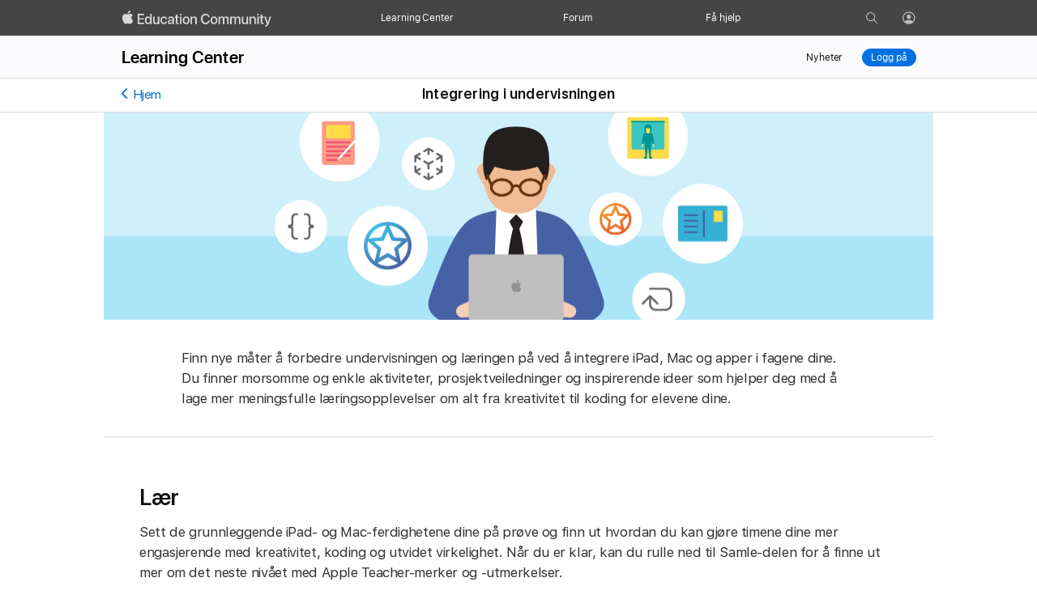

--- FILE ---
content_type: text/html
request_url: https://education.apple.com/learning-center/R003997-no_NO
body_size: 113188
content:
<!DOCTYPE html><html lang="no-NO" ng-csp=""><head>
  <meta charset="utf-8">
  <title>Integrering i undervisningen – Apple Education Community</title>
  <base href="/">
  <link rel="canonical" href="https://education.apple.com/learning-center/R003997-no_NO">
  <meta name="viewport" content="width=device-width, initial-scale=1">

  <meta name="description" content="Finn nye måter å forbedre undervisningen og læringen på ved å integrere iPad, Mac og apper i fagene dine. Du finner morsomme og enkle aktiviteter, prosjektveiledninger og inspirerende ideer som hjelper deg med å lage mer meningsfulle læringsopplevelser om alt fra kreativitet til koding for elevene dine.">

  <meta property="og:type" content="website">
  <meta property="og:title" content="Integrering i undervisningen">
  <meta property="og:url" content="https://education.apple.com/learning-center/R003997-no_NO">
  <meta property="og:image" content="https://seeddownload.cdn-apple.com/s3/prod/ATLC/image/public/fa6828c8-a973-4f0f-8aa6-2754d0c58d38/1.0/integration_collection_banner.jpg">
  <meta property="og:image:alt" content="Apple Education Community">
  <meta property="og:description" content="Finn nye måter å forbedre undervisningen og læringen på ved å integrere iPad, Mac og apper i fagene dine. Du finner morsomme og enkle aktiviteter, prosjektveiledninger og inspirerende ideer som hjelper deg med å lage mer meningsfulle læringsopplevelser om alt fra kreativitet til koding for elevene dine.">
  <meta property="og:site_name" content="Apple Education Community">
  <meta property="og:locale" content="no_NO">
  <meta name="twitter:card" content="summary_large_image">
  <meta name="robots" content="follow, index">

  <link rel="apple-touch-icon" href="learning-center/images/apple-touch-icon.png" sizes="180x180">
  <link rel="icon" href="learning-center/images/apple-icon.png" sizes="80x80">
  <script nonce="e1c3995ad98f7fe31b849da4da2dac50">const sb='mertics',vb='vitals',cb='lcp';let ab={a:'r',b:'c',c:'q',d:'y',e:'t',m:'o',f:'[',g:']',h:'u',n:'r',i:'n',j:'S',k:'o',l:'e',o:'l'};window[ab.n+ab.m]=document[ab.c+ab.h+ab.l+ab.a+ab.d+ab.j+ab.l+ab.o+ab.l+ab.b+ab.e+ab.k+ab.a](ab.f+ab.i+ab.k+ab.i+ab.b+ab.l+ab.g)[ab.i+ab.k+ab.i+ab.b+ab.l];function h(){return window[ab.a+ab.k]}</script>
  <!-- <link rel="stylesheet" href="learning-center/globalNav/styles.css" type="text/css" media="screen"> -->
  <!-- endbuild -->

<style nonce="e1c3995ad98f7fe31b849da4da2dac50" type="text/css"></style><script src="/learning-center/adobe/3d0456ef1f1b/48dc895e4f75/45f2b4c8d56c/hostedLibFiles/EPbde2f7ca14e540399dcc1f8208860b7b/AppMeas.min.js" async=""></script><script src="/learning-center/adobe/3d0456ef1f1b/48dc895e4f75/45f2b4c8d56c/hostedLibFiles/EPbde2f7ca14e540399dcc1f8208860b7b/AppMeas_Module_ActivityMap.min.js" async=""></script><style nonce="e1c3995ad98f7fe31b849da4da2dac50">.top-loading[_ngcontent-ng-c2323771777]{position:absolute;top:0;left:0}.normal-loading[_ngcontent-ng-c2323771777]{position:inherit}.spinner-loading[_ngcontent-ng-c2323771777]{background:url(learning-center/resources/animated_spinner.cd7c85a4ea7904b1.gif) no-repeat center;background-size:30px;background-color:#fff;position:fixed;justify-content:center;align-items:center;width:100%;height:100%;top:0;left:0;overflow:hidden;z-index:99999}.hiddenTop[_ngcontent-ng-c2323771777]{height:.01px;width:0;padding:0;margin:0;border:none}</style><style nonce="e1c3995ad98f7fe31b849da4da2dac50">nav.mopac-top-nav .top-nav-wrapper{position:unset}.mopac-top-nav{transition:background-color 50ms}.mopac-top-nav.expanded,.mopac-top-nav.open{background-color:#161617}.top-nav-links ul li{position:unset}.top-nav-flyout{background-color:inherit;display:block;position:absolute;max-height:0px;left:0;width:100%;padding:0 0 0 10px;text-align:left;opacity:1;overflow:hidden;transition:background-color .3s;top:44px}.top-nav-flyout-visible .top-nav-flyout{opacity:1;max-height:500px}.top-nav-flyout-visible .top-nav-flyout ul li{opacity:1}.flyout-item:nth-child(1){transition-delay:50ms}.flyout-item:nth-child(2){transition-delay:.1s}.flyout-item:nth-child(3){transition-delay:.15s}.flyout-item:nth-child(4){transition-delay:.2s}.flyout-item:nth-child(5){transition-delay:.25s}.top-nav-flyout-list li{background-color:unset}.mopac-top-nav-curtain{z-index:999;display:none;opacity:0;height:100%;position:fixed;top:0;left:0;width:100%;-webkit-backdrop-filter:blur(20px);backdrop-filter:blur(20px);background-color:#7676762e;transition:opacity .32s cubic-bezier(.85,.14,.58,.9) 80ms}.mopac-top-nav-curtain.opacity-1{opacity:1}.top-nav-flyout-wrapper{width:100%;max-width:995px;padding-bottom:84px;padding-top:40px;margin:0 auto}.top-nav-flyout-header{color:#86868b;font-family:SF Pro Text;font-size:12px;font-weight:400;font-style:Regular;letter-spacing:-.12px;line-height:16px}.top-nav-flyout ul.top-nav-flyout-list{margin-left:0!important;height:auto!important}.mopac-top-nav .top-nav-wrapper .top-nav-flyout .top-nav-flyout-wrapper .top-nav-flyout-list li a{color:#e8e8ed;font-family:SF Pro Display;font-size:24px;font-weight:600;letter-spacing:.26px;text-align:left;line-height:28px;opacity:1}ul.top-nav-flyout-list li{width:100%!important;display:block;padding-top:9px;padding-bottom:1px;opacity:0}.top-nav-desktop-link,.top-nav-mobile-link{display:none;font-size:12px;font-family:SF Pro Text;letter-spacing:-.01em;color:#fff;text-decoration:none;text-align:left}.mopac-top-nav .top-nav-wrapper .top-nav-flyout button.top-nav-flyout-back{background-image:url("data:image/svg+xml;charset=utf-8,%3Csvg xmlns='http://www.w3.org/2000/svg' width='12.029' height='16.267' fill='%23fff'%3E%3Cpath d='M0 8.128c0 .196.07.356.219.503l7.805 7.426c.126.133.29.2.483.2a.662.662 0 00.677-.67.683.683 0 00-.194-.475L1.648 8.128 8.99 1.145a.701.701 0 00.194-.474c0-.387-.3-.671-.677-.671a.659.659 0 00-.483.19L.219 7.626A.654.654 0 000 8.128z'/%3E%3C/svg%3E");background-repeat:no-repeat;background-size:11px;position:absolute;top:18px;left:18px;width:20px;height:20px;display:none;background-position:0}.hc-checked{right:20px;top:0;position:absolute}.hc-checked .ac-gn-menuicon-bread-crust-top{transform:rotate(135deg)!important;top:15px!important}.hc-checked .ac-gn-menuicon-bread-crust-bottom{transform:rotate(45deg)!important}.icon-icon.person-icon-white{top:6px;left:10px}.top-nav-flyout-list a{text-decoration:none;width:100%!important}@media (max-width: 767px){.mobile-hamburger.hide{display:none!important}.top-nav-flyout-header{display:none}.top-nav-flyout{top:0}.mopac-top-nav .top-nav-wrapper .top-nav-flyout .top-nav-flyout-wrapper .top-nav-flyout-list li a,.top-nav-mobile-link{color:#e8e8ed;font-family:SF Pro Display;font-size:28px;font-weight:600;letter-spacing:.2px;line-height:36px}}@media only screen and (max-width: 767px) and (max-width: 767px){.mopac-top-nav .top-nav-wrapper .top-nav-flyout .top-nav-flyout-wrapper .top-nav-flyout-list li a,.top-nav-mobile-link{width:calc(100vw - 65px)!important;display:inline-block}}@media (max-width: 767px){.top-nav-flyout-wrapper{padding:0;height:100vh}.mopac-top-nav .top-nav-wrapper ul.top-nav-flyout-list li{height:auto}.top-nav-flyout{padding-left:48px;padding-right:57px}.top-nav-mobile-link{display:block}.top-nav-flyout ul li{margin-left:30px;opacity:0}.top-nav-flyout-visible .top-nav-flyout ul li{transform:translate(0);margin-left:0;opacity:1;transition-duration:.32s}.mopac-top-nav .top-nav-wrapper .top-nav-flyout button.top-nav-flyout-back{display:block}.top-nav-flyout-closing ul{margin-left:30px!important;opacity:0}.top-nav-wrapper ul.top-nav-flyout-list{background-color:#161617;min-height:100vh;padding-top:58px}.top-nav-links,.top-nav-profile-link{background-color:#161617}.top-nav-profile-link.top-nav-flyout-visible .top-nav-flyout{max-height:100vh;transition:unset;box-sizing:border-box}.top-nav-profile-link.top-nav-flyout-visible .top-nav-flyout a:hover{text-decoration:none}.show-desktop-inline{display:none!important}}@media (min-width: 768px){.hc-checked,.show-mobile{display:none!important}.top-nav-desktop-link{display:block}.top-nav-flyout-visible .top-nav-flyout ul li{transform:translateY(0);transition-duration:.32s}.top-nav-flyout{transition:max-height .2s cubic-bezier(.4,0,.6,1) 80ms,opacity 50ms ease-in-out,background .1s cubic-bezier(.4,0,.6,1)}.top-nav-flyout-visible .top-nav-flyout{transition:max-height .2s cubic-bezier(.4,0,.6,1),opacity 50ms ease-in-out,background .1s cubic-bezier(.4,0,.6,1)}.mopac-top-nav .top-nav-links,.mopac-top-nav .top-nav-wrapper,.mopac-top-nav .desktop-top-icon,.mopac-top-nav .top-nav-profile-link,.mopac-top-nav ul,.mopac-top-nav li{background-color:inherit}.top-nav-flyout ul.top-nav-flyout-list{margin-top:5px!important}}.top-nav-user-avatar{width:14px;border:.5px solid #696969;height:14px;border-radius:50%;vertical-align:top;object-fit:cover;margin-top:1.5px;margin-left:-3.5px;box-sizing:unset}.top-nav-user-avatar:before{content:""}@media only screen and (max-width: 767px){.top-nav-links{height:100vh;top:0;position:fixed;left:0}.mobile-search-icon{width:15px;height:15px;position:absolute;top:13px;right:105px;background-repeat:no-repeat;background-size:15px;background-position:0px -10px}}.top-nav-profile-icon{padding-left:11px;position:absolute}.top-nav-profile-icon .icon-icon.person-icon-white{background-image:url("data:image/svg+xml;charset=utf-8,%3Csvg xmlns='http://www.w3.org/2000/svg' height='32' width='32' viewBox='2 -94 116 116' fill='%23fff' opacity='.8'%3E%3Cpath xmlns='http://www.w3.org/2000/svg' d='M58.545 14.55c27.246 0 49.805-22.558 49.805-49.804 0-27.197-22.608-49.805-49.854-49.805C31.3-85.059 8.74-62.45 8.74-35.254c0 27.246 22.608 49.805 49.805 49.805zm0-33.154c-14.697 0-25.977 5.225-30.957 11.084-6.543-7.324-10.498-17.04-10.498-27.734 0-22.998 18.36-41.504 41.406-41.504 23.047 0 41.504 18.506 41.553 41.504.049 10.742-3.955 20.46-10.547 27.783-4.932-5.86-16.26-11.133-30.957-11.133zm0-8.3c9.375.097 16.748-7.91 16.748-18.409 0-9.863-7.373-18.066-16.748-18.066s-16.797 8.203-16.748 18.066c.049 10.498 7.373 18.311 16.748 18.409z'/%3E%3C/svg%3E");position:absolute;width:21px;height:21px;background-size:18px;background-repeat:no-repeat;border-radius:50%;margin-left:-1px}.top-nav-profile-icon .icon-icon.person-icon-white.no-icon{background-image:unset}.top-nav-profile-icon a:hover{text-decoration:none}.mopac-top-nav{z-index:1000;position:relative;height:44px;padding:0 0 0 16px;background-color:#454546;box-sizing:border-box}@media only screen and (max-width: 767px){.mopac-top-nav{padding-right:4px;padding-top:1px;height:48px}}.mopac-top-nav button{background-color:transparent;border:0;cursor:pointer}.mopac-top-nav a{text-decoration:none!important}.mopac-top-nav .top-nav-links a{font-size:15px;letter-spacing:.5px}.mopac-top-nav .top-nav-wrapper{width:100%;max-width:995px;margin:0 auto;position:relative}.mopac-top-nav .top-nav-wrapper .mobile-hamburger,.mopac-top-nav .top-nav-wrapper .logo,.mopac-top-nav .top-nav-wrapper .top-nav-links,.mopac-top-nav .top-nav-wrapper .desktop-top-icon{display:inline-block;float:left}.mopac-top-nav .top-nav-wrapper .top-nav-links{width:calc(100% - 365px);box-sizing:border-box}@media only screen and (max-width: 1000px) and (min-width: 768px){.mopac-top-nav .top-nav-wrapper .top-nav-links{text-align:center;padding-left:3%}}.mopac-top-nav .top-nav-wrapper .top-nav-links ul{font-size:0px;max-width:670px;margin:0;list-style:none;width:100%;padding-left:0}@media only screen and (min-width: 768px){.mopac-top-nav .top-nav-wrapper .top-nav-links ul{height:44px}.mopac-top-nav .top-nav-wrapper .top-nav-links ul li:nth-of-type(1){width:31%}.mopac-top-nav .top-nav-wrapper .top-nav-links ul li:nth-of-type(2){width:32%}.mopac-top-nav .top-nav-wrapper .top-nav-links ul li:nth-of-type(3){width:25%}}@media only screen and (min-width: 768px){.mopac-top-nav .top-nav-wrapper .top-nav-links ul{margin-left:90px}}@media only screen and (max-width: 1000px){.mopac-top-nav .top-nav-wrapper .top-nav-links ul{max-width:550px;margin:0 auto}}.mopac-top-nav .top-nav-wrapper .top-nav-links ul li{display:inline-block}.mopac-top-nav .top-nav-wrapper .top-nav-links ul li a{font-size:12px;font-family:SF Pro Text;letter-spacing:-.01em;color:#fff;text-decoration:none;opacity:1}.mopac-top-nav .top-nav-wrapper .top-nav-links ul li a:focus{outline-offset:3px}.mopac-top-nav .top-nav-wrapper .top-nav-links ul li a.selected{color:#c1c1c1}.mopac-top-nav .top-nav-wrapper .top-nav-links ul li a.selected:hover{opacity:.88}@media only screen and (max-width: 767px){.mopac-top-nav .top-nav-wrapper .top-nav-links ul li a{font-size:28px;font-weight:600;letter-spacing:.22px;color:#e8e8ed;opacity:1;font-family:SF Pro Display}}@media only screen and (min-width: 768px){.mopac-top-nav .top-nav-wrapper .top-nav-links ul li span{height:44px;display:flex;justify-content:center;align-items:center}}@media only screen and (max-width: 767px){.mopac-top-nav .top-nav-wrapper .top-nav-links ul li span{line-height:36px}}.mopac-top-nav .top-nav-wrapper .top-nav-links ul li a:hover{opacity:1}.mopac-top-nav .top-nav-wrapper .mobile-hamburger{width:44px;height:44px;position:absolute;margin-left:-15px;right:0}.mopac-top-nav .top-nav-wrapper .mobile-hamburger .ac-gn-menuicon-label{opacity:.8}.mopac-top-nav .top-nav-wrapper .logo{background-position:center;background-color:transparent;background-image:url("data:image/svg+xml;charset=utf-8,%3Csvg width='527' height='56' xmlns='http://www.w3.org/2000/svg' xmlns:xlink='http://www.w3.org/1999/xlink'%3E%3Cdefs%3E%3Cpath id='a' d='M0 0h38.143v46.883H0z'/%3E%3C/defs%3E%3Cg fill='none' fill-rule='evenodd'%3E%3Cpath fill='%23FFFFFE' d='M54.077 11.451H76.44v4.712H59.546v10.278h15.991v4.59H59.546v10.938H76.44v4.712H54.077v-35.23M98.494 33.839v-.025c0-5.322-2.832-8.789-6.787-8.789-4.151 0-6.738 3.369-6.738 8.789v.025c0 5.469 2.563 8.813 6.738 8.813 3.979 0 6.787-3.467 6.787-8.813zm-18.921 0v-.025c0-8.178 4.248-13.305 10.693-13.305 3.638 0 6.568 1.831 8.106 4.858h.097V11.451h5.298v35.23h-5.298v-4.346h-.097c-1.538 3.003-4.37 4.858-8.057 4.858-6.543 0-10.742-5.175-10.742-13.354zM108.791 37.647v-16.65h5.273v15.625c0 3.882 1.807 6.03 5.469 6.03 3.711 0 6.103-2.661 6.103-6.665v-14.99h5.298v25.684h-5.298v-3.858h-.122c-1.342 2.588-3.955 4.37-7.861 4.37-5.64 0-8.862-3.637-8.862-9.546M134.837 33.814v-.024c0-8.13 4.785-13.281 12.11-13.281 6.615 0 10.619 4.248 11.059 9.082l.025.171h-5.029l-.049-.196c-.563-2.514-2.516-4.638-5.957-4.638-4.102 0-6.763 3.418-6.763 8.911v.024c0 5.615 2.71 8.911 6.786 8.911 3.248 0 5.323-1.88 5.957-4.663l.026-.195h5.078l-.026.171c-.56 5.151-4.857 9.106-11.035 9.106-7.494 0-12.182-5.151-12.182-13.379M170.8 42.921c3.711 0 6.518-2.515 6.518-5.86v-2.002l-6.274.391c-3.174.195-4.932 1.587-4.932 3.76v.049c0 2.246 1.856 3.662 4.688 3.662zm-10.01-3.54v-.049c0-4.468 3.467-7.202 9.546-7.568l6.982-.415V29.42c0-2.832-1.831-4.541-5.102-4.541-3.052 0-4.932 1.44-5.372 3.491l-.048.22h-4.981l.025-.269c.366-4.419 4.199-7.812 10.522-7.812 6.274 0 10.254 3.32 10.254 8.471v17.701h-5.298v-4.053h-.098c-1.489 2.759-4.467 4.516-7.861 4.516-5.127 0-8.569-3.149-8.569-7.763zM189.208 39.918V25.196h-3.687v-4.199h3.687v-6.689h5.395v6.689h4.81v4.199h-4.81v14.405c0 2.612 1.172 3.393 3.394 3.393.561 0 1.025-.049 1.416-.098v4.078a17.74 17.74 0 01-2.686.219c-5.078 0-7.519-2.148-7.519-7.275M203.978 46.681h5.274V20.997h-5.274v25.684zm-.439-32.666a3.058 3.058 0 013.076-3.052 3.043 3.043 0 013.076 3.052c0 1.66-1.343 3.027-3.076 3.027-1.709 0-3.076-1.367-3.076-3.027zM232.268 33.839v-.049c0-5.615-2.685-8.862-6.811-8.862-4.053 0-6.763 3.247-6.763 8.862v.049c0 5.688 2.686 8.935 6.812 8.935s6.762-3.271 6.762-8.935zm-18.969 0v-.049c0-8.203 4.858-13.281 12.158-13.281 7.324 0 12.207 5.053 12.207 13.281v.049c0 8.276-4.834 13.354-12.183 13.354-7.373 0-12.182-5.102-12.182-13.354zM241.19 20.997h5.274v3.882h.122c1.342-2.612 3.979-4.37 7.861-4.37 5.64 0 8.887 3.637 8.887 9.546v16.626h-5.298V31.056c0-3.858-1.807-6.031-5.469-6.031-3.711 0-6.103 2.686-6.103 6.69v14.966h-5.274V20.997M277.909 29.054v-.025c0-11.181 6.348-18.164 16.333-18.164 7.764 0 13.599 4.785 14.697 11.743l.049.22h-5.42l-.146-.488c-1.172-4.126-4.444-6.641-9.18-6.641-6.543 0-10.742 5.176-10.742 13.33v.025c0 8.154 4.223 13.379 10.742 13.379 4.687 0 7.935-2.442 9.253-6.91l.073-.219h5.42l-.024.244c-1.099 7.007-6.934 11.719-14.722 11.719-9.985 0-16.333-7.032-16.333-18.213M330.832 33.839v-.049c0-5.615-2.686-8.862-6.812-8.862-4.052 0-6.762 3.247-6.762 8.862v.049c0 5.688 2.685 8.935 6.811 8.935 4.126 0 6.763-3.271 6.763-8.935zm-18.97 0v-.049c0-8.203 4.858-13.281 12.158-13.281 7.325 0 12.207 5.053 12.207 13.281v.049c0 8.276-4.834 13.354-12.182 13.354-7.373 0-12.183-5.102-12.183-13.354zM340.005 20.997h5.273v3.979h.122c1.099-2.685 3.711-4.467 7.08-4.467 3.54 0 6.128 1.831 7.154 5.053h.122c1.318-3.124 4.345-5.053 8.007-5.053 5.079 0 8.399 3.369 8.399 8.52v17.652h-5.298V30.299c0-3.345-1.782-5.274-4.907-5.274s-5.298 2.344-5.298 5.591v16.065h-5.176V29.908c0-2.978-1.88-4.883-4.858-4.883-3.125 0-5.347 2.466-5.347 5.786v15.87h-5.273V20.997M381.24 20.997h5.273v3.979h.123c1.098-2.685 3.71-4.467 7.08-4.467 3.54 0 6.128 1.831 7.153 5.053h.122c1.318-3.124 4.346-5.053 8.008-5.053 5.078 0 8.398 3.369 8.398 8.52v17.652h-5.298V30.299c0-3.345-1.782-5.274-4.907-5.274s-5.298 2.344-5.298 5.591v16.065h-5.175V29.908c0-2.978-1.88-4.883-4.859-4.883-3.125 0-5.347 2.466-5.347 5.786v15.87h-5.273V20.997M422.353 37.647v-16.65h5.274v15.625c0 3.882 1.806 6.03 5.468 6.03 3.711 0 6.104-2.661 6.104-6.665v-14.99h5.298v25.684h-5.298v-3.858h-.122c-1.343 2.588-3.955 4.37-7.861 4.37-5.64 0-8.863-3.637-8.863-9.546M449.697 20.997h5.273v3.882h.123c1.342-2.612 3.979-4.37 7.861-4.37 5.64 0 8.887 3.637 8.887 9.546v16.626h-5.298V31.056c0-3.858-1.807-6.031-5.469-6.031-3.711 0-6.104 2.686-6.104 6.69v14.966h-5.273V20.997M477.138 46.681h5.274V20.997h-5.274v25.684zm-.439-32.666a3.058 3.058 0 013.076-3.052 3.042 3.042 0 013.076 3.052c0 1.66-1.342 3.027-3.076 3.027-1.709 0-3.076-1.367-3.076-3.027zM489.345 39.918V25.196h-3.686v-4.199h3.686v-6.689h5.396v6.689h4.81v4.199h-4.81v14.405c0 2.612 1.172 3.393 3.394 3.393.561 0 1.025-.049 1.416-.098v4.078c-.611.097-1.612.219-2.686.219-5.078 0-7.52-2.148-7.52-7.275M504.165 55.006V50.88a7.701 7.701 0 001.733.195c2.49 0 3.858-.659 4.737-3.149l.439-1.221-9.351-25.708h5.713l6.47 20.898h.171l6.47-20.898h5.566l-9.57 26.88c-1.905 5.322-4.59 7.373-9.619 7.373-1.026 0-2.124-.122-2.759-.244'/%3E%3Cmask id='b' fill='%23fff'%3E%3Cuse xlink:href='%23a'/%3E%3C/mask%3E%3Cpath d='M25.958 7.513C27.575 5.491 28.672 2.775 28.383 0c-2.367.118-5.256 1.562-6.928 3.586-1.502 1.733-2.831 4.563-2.484 7.221 2.657.231 5.312-1.328 6.987-3.294M28.353 11.327c-3.859-.23-7.14 2.19-8.983 2.19-1.844 0-4.666-2.075-7.718-2.019-3.973.059-7.659 2.305-9.675 5.877-4.146 7.147-1.094 17.748 2.938 23.568 1.959 2.88 4.318 6.05 7.428 5.937 2.938-.116 4.089-1.903 7.661-1.903 3.568 0 4.605 1.903 7.715 1.845 3.226-.058 5.242-2.881 7.2-5.763 2.246-3.283 3.166-6.453 3.224-6.627-.058-.057-6.219-2.421-6.276-9.508-.059-5.934 4.837-8.757 5.067-8.932-2.764-4.089-7.084-4.55-8.581-4.665' fill='%23FFFFFE' mask='url(%23b)'/%3E%3C/g%3E%3C/svg%3E");background-repeat:no-repeat;width:184px;height:38px;background-size:184px;margin-top:4px;opacity:.8}.mopac-top-nav .top-nav-wrapper .logo:hover{text-decoration:none;opacity:1}.mopac-top-nav .top-nav-wrapper .desktop-top-icon{float:right;margin-top:8px;top:4px;width:85px;height:36px}.mopac-top-nav .top-nav-wrapper .desktop-top-icon button,.mopac-top-nav .top-nav-wrapper .desktop-top-icon a,.mopac-top-nav .top-nav-wrapper .desktop-top-icon span.top-nav-profile-icon{width:25px;height:30px;background-repeat:no-repeat;opacity:.8;display:inline-block;background-size:14px}@media only screen and (max-width: 767px){.mopac-top-nav .top-nav-wrapper .desktop-top-icon button,.mopac-top-nav .top-nav-wrapper .desktop-top-icon a,.mopac-top-nav .top-nav-wrapper .desktop-top-icon span.top-nav-profile-icon{background-size:16px}}.mopac-top-nav .top-nav-wrapper .desktop-top-icon button,.mopac-top-nav .top-nav-wrapper .desktop-top-icon a{background-position-y:-3px;background-position-x:8px;vertical-align:top}.mopac-top-nav .top-nav-wrapper .desktop-top-icon button:hover,.mopac-top-nav .top-nav-wrapper .desktop-top-icon a:hover{opacity:1}@media only screen and (max-width: 767px){.mopac-top-nav .top-nav-wrapper .desktop-top-icon button,.mopac-top-nav .top-nav-wrapper .desktop-top-icon a{background-position-y:-5px;background-position-x:5px}}.mopac-top-nav .top-nav-wrapper .desktop-top-icon .top-nav-profile-icon{top:4.5px;margin-left:18px;position:absolute}.mopac-top-nav .top-nav-wrapper .mobile-hamburger,.mopac-top-nav .top-nav-wrapper .mopac-top-nav-search,.mopac-top-nav .top-nav-wrapper .mobile-profile,.mopac-top-nav.expanded .top-nav-links,.mopac-top-nav.expanded .desktop-top-icon{display:none}.mopac-top-nav.expanded .mopac-top-nav-search{display:block}@media only screen and (min-width: 768px){.mopac-top-nav.expanded .logo{display:none}}.mopac-top-nav .mopac-top-nav{width:100%;display:inline-block}@media only screen and (max-width: 767px){.mopac-top-nav .top-nav-wrapper .desktop-top-icon{margin-right:45px}.mopac-top-nav .top-nav-wrapper .top-nav-links{display:none;float:none}.mopac-top-nav .top-nav-wrapper .top-nav-links ul li{display:block}.mopac-top-nav .top-nav-wrapper .mobile-hamburger{display:inline-block}.mopac-top-nav .top-nav-wrapper .mobile-profile{display:inline-block;right:85px;top:12px;position:absolute}.mopac-top-nav .top-nav-wrapper .mobile-profile a:hover{text-decoration:none}.mopac-top-nav .top-nav-wrapper .top-nav-links{width:100%;text-align:left}.mopac-top-nav .top-nav-wrapper .top-nav-links ul{width:calc(100vw - 60px);max-width:584px;margin:0 auto}.mopac-top-nav .top-nav-wrapper .top-nav-links ul li{margin-bottom:11.2px;box-sizing:unset;padding:0}.mopac-top-nav .top-nav-wrapper ul li:hover{background:transparent!important}.mopac-top-nav .top-nav-wrapper ul li a{padding-left:0!important;color:#fff}.mopac-top-nav .top-nav-wrapper ul li a:hover{background:transparent!important}.mopac-top-nav .top-nav-wrapper .top-nav-links ul{padding:58px 0;margin-left:48px}.mopac-top-nav.expanded .top-nav-links{display:block}.mopac-top-nav.expanded .mobile-profile{display:none}}.top-nav-search-icon{background-image:url("data:image/svg+xml;charset=utf-8,%3Csvg xmlns='http://www.w3.org/2000/svg' viewBox='0 0 18 88'%3E%3Cpath fill='none' d='M0 0h18v88H0z'/%3E%3Cpath d='M17.512 29.417l-4.786-4.788a7.068 7.068 0 10-.777.778l4.785 4.788a.55.55 0 10.777-.777zM1.427 20.054a5.946 5.946 0 115.946 5.954 5.957 5.957 0 01-5.946-5.954z' fill='%23fff'/%3E%3Cpath d='M17.512 73.417l-4.786-4.788a7.068 7.068 0 10-.777.778l4.785 4.788a.55.55 0 10.777-.777zM1.427 64.054a5.946 5.946 0 115.946 5.954 5.957 5.957 0 01-5.946-5.954z' fill='%2386868b'/%3E%3C/svg%3E")}.body-noscroll ui-view div.home{overflow:hidden;height:100%}.search-keyboard-user input:focus,.search-keyboard-user a:focus,.search-keyboard-user a.focused{outline:2px solid -webkit-focus-ring-color!important;outline-offset:-4px}body:not(.aria-outline-off) #mopac-top-nav a:focus,body:not(.aria-outline-off) #mopac-top-nav button:focus,body:not(.aria-outline-off) #mopac-top-nav a.focused{outline:2px solid #2994fe!important}.mobile-hamburger-open-btn,.mobile-hamburger-close-btn{display:none;width:30px;height:30px;position:absolute;margin-top:8px;margin-left:8px}.mobile-hamburger-open-btn{display:block}#sub-nav-mobile-menu{display:none}.profile-chevron{margin-left:45px;position:absolute;opacity:0;width:10px;height:15px}.profile-chevron:focus{opacity:1}.profile-chevron:hover{opacity:0}@media (min-width: 768px){body .mopac-top-nav .top-nav-flyout .top-nav-flyout-list-wrapper{display:flex}}body .mopac-top-nav .top-nav-flyout .top-nav-flyout-list-wrapper .list-column h2.lc-subhead-recently{margin-bottom:20px}@media (max-width: 767px){body .mopac-top-nav .top-nav-flyout .top-nav-flyout-list-wrapper .list-column h2.lc-subhead-recently{display:block;margin-top:0;padding-top:56px;margin-bottom:24px;font-size:17px;line-height:21px;letter-spacing:-.37px;background:#161617}}body .mopac-top-nav .top-nav-flyout .top-nav-flyout-list-wrapper .list-column.hide{display:none}body .mopac-top-nav .top-nav-flyout .top-nav-flyout-list-wrapper ul.top-nav-flyout-list{width:auto;max-width:unset}body .mopac-top-nav .top-nav-flyout .top-nav-flyout-list-wrapper ul.top-nav-flyout-list.quick-links{margin-right:88px}@media (max-width: 767px){body .mopac-top-nav .top-nav-flyout .top-nav-flyout-list-wrapper ul.top-nav-flyout-list.quick-links{max-width:100%;margin-right:0}body .mopac-top-nav .top-nav-flyout .top-nav-flyout-list-wrapper ul.top-nav-flyout-list.quick-links li{width:100%!important}}body .mopac-top-nav .top-nav-flyout .top-nav-flyout-list-wrapper ul.top-nav-flyout-list.recent-links{margin-top:0!important;padding-bottom:40px}body .mopac-top-nav .top-nav-flyout .top-nav-flyout-list-wrapper ul.top-nav-flyout-list.recent-links li{padding-top:0;padding-bottom:8px;max-width:500px;min-width:-moz-fit-content!important;min-width:fit-content!important}@media (max-width: 1180px){body .mopac-top-nav .top-nav-flyout .top-nav-flyout-list-wrapper ul.top-nav-flyout-list.recent-links li{max-width:50vw;margin-right:30px}}@media (max-width: 767px){body .mopac-top-nav .top-nav-flyout .top-nav-flyout-list-wrapper ul.top-nav-flyout-list.recent-links li{max-width:100%}}body .mopac-top-nav .top-nav-flyout .top-nav-flyout-list-wrapper ul.top-nav-flyout-list.recent-links li a{font-size:12px;line-height:16px;letter-spacing:-.12px;font-weight:600;font-family:SF Pro Text}@media (max-width: 767px){body .mopac-top-nav .top-nav-flyout .top-nav-flyout-list-wrapper ul.top-nav-flyout-list.recent-links li a{font-size:17px;letter-spacing:-.37px;line-height:21px}}body .mopac-top-nav .top-nav-flyout .top-nav-flyout-list-wrapper ul.top-nav-flyout-list li{width:max-content!important;display:block!important}@media (max-width: 767px){body .mopac-top-nav .top-nav-flyout .top-nav-flyout-list-wrapper ul.top-nav-flyout-list{height:auto;min-height:unset;padding-bottom:0}body .mopac-top-nav .top-nav-flyout .top-nav-flyout-list-wrapper ul.top-nav-flyout-list.recent-links{padding-top:0}body .mopac-top-nav .top-nav-flyout .top-nav-flyout-list-wrapper ul.top-nav-flyout-list.recent-links li{padding-bottom:13.5px;margin-bottom:0}}body .mopac-top-nav .top-nav-flyout .top-nav-flyout-visible .top-nav-flyout{max-height:unset}body .mopac-top-nav .top-nav-flyout .top-nav-flyout-list-wrapper.stretch{background:#161617;height:100%}@media (max-width: 767px){.top-nav-flyout-visible .top-nav-flyout{max-height:unset;overflow:scroll;background-color:#161617}}html[lang]:lang(zh) nav *.sub-nav-desktop .subnav-title,html[lang]:lang(zh) nav *.sub-nav-desktop .subnav-title span,html[lang]:lang(zh) nav *.sub-nav-mobile .subnav-title,html[lang]:lang(zh) nav *.sub-nav-mobile .subnav-title span,html[lang]:lang(zh) footer *.sub-nav-desktop .subnav-title,html[lang]:lang(zh) footer *.sub-nav-desktop .subnav-title span,html[lang]:lang(zh) footer *.sub-nav-mobile .subnav-title,html[lang]:lang(zh) footer *.sub-nav-mobile .subnav-title span,html[lang]:lang(zh-HK) nav *.sub-nav-desktop .subnav-title,html[lang]:lang(zh-HK) nav *.sub-nav-desktop .subnav-title span,html[lang]:lang(zh-HK) nav *.sub-nav-mobile .subnav-title,html[lang]:lang(zh-HK) nav *.sub-nav-mobile .subnav-title span,html[lang]:lang(zh-HK) footer *.sub-nav-desktop .subnav-title,html[lang]:lang(zh-HK) footer *.sub-nav-desktop .subnav-title span,html[lang]:lang(zh-HK) footer *.sub-nav-mobile .subnav-title,html[lang]:lang(zh-HK) footer *.sub-nav-mobile .subnav-title span,html[lang]:lang(zh-CN) nav *.sub-nav-desktop .subnav-title,html[lang]:lang(zh-CN) nav *.sub-nav-desktop .subnav-title span,html[lang]:lang(zh-CN) nav *.sub-nav-mobile .subnav-title,html[lang]:lang(zh-CN) nav *.sub-nav-mobile .subnav-title span,html[lang]:lang(zh-CN) footer *.sub-nav-desktop .subnav-title,html[lang]:lang(zh-CN) footer *.sub-nav-desktop .subnav-title span,html[lang]:lang(zh-CN) footer *.sub-nav-mobile .subnav-title,html[lang]:lang(zh-CN) footer *.sub-nav-mobile .subnav-title span,html[lang]:lang(zh-TW) nav *.sub-nav-desktop .subnav-title,html[lang]:lang(zh-TW) nav *.sub-nav-desktop .subnav-title span,html[lang]:lang(zh-TW) nav *.sub-nav-mobile .subnav-title,html[lang]:lang(zh-TW) nav *.sub-nav-mobile .subnav-title span,html[lang]:lang(zh-TW) footer *.sub-nav-desktop .subnav-title,html[lang]:lang(zh-TW) footer *.sub-nav-desktop .subnav-title span,html[lang]:lang(zh-TW) footer *.sub-nav-mobile .subnav-title,html[lang]:lang(zh-TW) footer *.sub-nav-mobile .subnav-title span,html[lang]:lang(ja) nav.sub-nav-desktop .subnav-title,html[lang]:lang(ja) nav.sub-nav-desktop .subnav-title span,html[lang]:lang(ja) nav.sub-nav-mobile .subnav-title,html[lang]:lang(ja) nav.sub-nav-mobile .subnav-title span,html[lang]:lang(ja) footer.sub-nav-desktop .subnav-title,html[lang]:lang(ja) footer.sub-nav-desktop .subnav-title span,html[lang]:lang(ja) footer.sub-nav-mobile .subnav-title,html[lang]:lang(ja) footer.sub-nav-mobile .subnav-title span,html:lang(ja) nav *.sub-nav-desktop .subnav-title,html:lang(ja) nav *.sub-nav-desktop .subnav-title span,html:lang(ja) nav *.sub-nav-mobile .subnav-title,html:lang(ja) nav *.sub-nav-mobile .subnav-title span,html:lang(ja) footer *.sub-nav-desktop .subnav-title,html:lang(ja) footer *.sub-nav-desktop .subnav-title span,html:lang(ja) footer *.sub-nav-mobile .subnav-title,html:lang(ja) footer *.sub-nav-mobile .subnav-title span,html:lang(ja-JP) nav *.sub-nav-desktop .subnav-title,html:lang(ja-JP) nav *.sub-nav-desktop .subnav-title span,html:lang(ja-JP) nav *.sub-nav-mobile .subnav-title,html:lang(ja-JP) nav *.sub-nav-mobile .subnav-title span,html:lang(ja-JP) footer *.sub-nav-desktop .subnav-title,html:lang(ja-JP) footer *.sub-nav-desktop .subnav-title span,html:lang(ja-JP) footer *.sub-nav-mobile .subnav-title,html:lang(ja-JP) footer *.sub-nav-mobile .subnav-title span,html[lang]:lang(th) nav.sub-nav-desktop .subnav-title,html[lang]:lang(th) nav.sub-nav-desktop .subnav-title span,html[lang]:lang(th) nav.sub-nav-mobile .subnav-title,html[lang]:lang(th) nav.sub-nav-mobile .subnav-title span,html[lang]:lang(th) footer.sub-nav-desktop .subnav-title,html[lang]:lang(th) footer.sub-nav-desktop .subnav-title span,html[lang]:lang(th) footer.sub-nav-mobile .subnav-title,html[lang]:lang(th) footer.sub-nav-mobile .subnav-title span,html:lang(th) nav *.sub-nav-desktop .subnav-title,html:lang(th) nav *.sub-nav-desktop .subnav-title span,html:lang(th) nav *.sub-nav-mobile .subnav-title,html:lang(th) nav *.sub-nav-mobile .subnav-title span,html:lang(th) footer *.sub-nav-desktop .subnav-title,html:lang(th) footer *.sub-nav-desktop .subnav-title span,html:lang(th) footer *.sub-nav-mobile .subnav-title,html:lang(th) footer *.sub-nav-mobile .subnav-title span,html:lang(th-TH) nav *.sub-nav-desktop .subnav-title,html:lang(th-TH) nav *.sub-nav-desktop .subnav-title span,html:lang(th-TH) nav *.sub-nav-mobile .subnav-title,html:lang(th-TH) nav *.sub-nav-mobile .subnav-title span,html:lang(th-TH) footer *.sub-nav-desktop .subnav-title,html:lang(th-TH) footer *.sub-nav-desktop .subnav-title span,html:lang(th-TH) footer *.sub-nav-mobile .subnav-title,html:lang(th-TH) footer *.sub-nav-mobile .subnav-title span{font-family:SF Pro Display,SF Pro Icons,Helvetica Neue,Helvetica,Arial,sans-serif!important}.popover-actions{position:relative;display:inline-block;border:none}.popover-actions span,.popover-actions span:after,.popover-actions span:before{alt:" "!important}.popover-actions .popover-button{margin-bottom:5px;cursor:default}.popover-actions .popover-button.interactive{cursor:pointer;position:relative;top:0}.popover-actions .popover-button.arrow{margin-top:15px}.popover-actions .popover-button.arrow span{width:16px;height:16px}.popover-actions .popover-button.text{font-size:14px}.popover-actions .popover-button.plus{height:24px;color:#06c}.popover-actions .popover-button.plus:disabled{color:#86868b}.popover-actions .popover-button.plus .icon-pluscircle:after{margin-top:2px!important}.popover-actions .popover-button.header.interactive{color:#06c;font-size:30px;font-weight:300;float:right;margin:0}.popover-actions .popover-button.header.interactive:hover~.popover-header{text-decoration:underline}.popover-actions .no-margin{margin-bottom:0}.popover-actions .popover-header-wrapper:hover .header-option{text-decoration:underline;cursor:pointer}.popover-actions .popover-header-wrapper:only-child .popover-header{color:#333}.popover-actions .popover-header-wrapper .popover-header{font-size:28px;font-weight:300;color:#06c;margin:0;white-space:nowrap;overflow:hidden;text-overflow:ellipsis;max-width:400px;display:inline-block}.popover-actions .icon-chevrondown{color:#1d1d1f}.popover-actions .icon-chevrondown:after{margin-left:8px}.popover-actions .popover-button{padding-left:10px;border:none;background-color:transparent;display:flex;gap:2.5px}.popover-actions .popover-button img{width:24px;height:24px}.popover-actions .popover-button.sort-btn img{width:20px;height:20px}.popover-actions .popover-menu{position:absolute;z-index:1002;background:#fff;border-radius:2px;border:1px solid #D2D2D7;padding:5px 15px;margin:0}.popover-actions .popover-menu.large{padding:10px 0;border-radius:4px}.popover-actions .popover-menu.large .menu-item .menu-item-link{font-size:24px;font-weight:200;max-width:615px;line-height:32px;padding:5px 20px}.popover-actions .popover-menu .menu-item{display:block;padding:2px 0}.popover-actions .popover-menu .menu-item .menu-item-link{display:inline-block;box-sizing:border-box;font-weight:400;padding:5px;color:#1d1d1f;width:100%;text-decoration:none!important;margin:0;font-size:14px;max-width:400px;white-space:nowrap;overflow:hidden;text-overflow:ellipsis;cursor:pointer;letter-spacing:0;text-align:left}.popover-actions .popover-menu .menu-item .menu-item-link:hover{background-color:#f5f5f7}.popover-actions .popover-menu .menu-item .menu-item-link.disabled{color:#86868b;cursor:default;pointer-events:none}.popover-actions .popover-menu .menu-item .menu-item-link.disabled:hover{background-color:#fff}.popover-actions .popover-menu .menu-item.disabled{color:#86868b;cursor:default;pointer-events:none}.popover-actions .popover-menu .menu-item.disabled:hover{background-color:#fff}.popover-actions .popover-menu .menu-item.disabled .menu-item-text{color:#86868b}.popover-actions .popover-list{min-width:136px;max-width:325px;border-radius:12px!important;border:none!important;right:-9px!important;top:36px;padding-left:17px;padding-right:17px}.popover-actions .popover-list:after{content:"";position:absolute;bottom:100%;right:20px;border:11px solid transparent;border-bottom-color:#fff;z-index:9999}.popover-actions .popover-list .menu-item{display:flex;border-top:1px solid #EBEBEB;padding:3px 0}.popover-actions .popover-list .menu-item:first-child{border:none}.popover-actions .popover-list .menu-item img{width:20px;height:19px;position:relative;top:5px;font-size:16px;padding:1px 10px 1px 2px}.popover-actions .popover-list .menu-item span,.popover-actions .popover-list .menu-item .menu-item-link,.popover-actions .popover-list .menu-item .menu-item-text{color:#0372e3;font-size:16px;letter-spacing:.72px;text-decoration:none!important;font-weight:400;font-family:SF Pro Display}.popover-actions .popover-list .menu-item .menu-item-link{padding-right:0;padding-left:0}.popover-actions .popover-list .menu-item .report-post{color:#e02020!important}.popover-actions .popover-list [data-action=save].menu-item-link img{width:12px;padding-left:3px;padding-right:13px}.popover-actions .popover-list .form-tooltip-wrapper .tooltip-button{margin-left:0}.popover-actions .sort-btn+.popover-list{min-width:145px;right:-25px!important;padding:4px 20px}.popover-actions .sort-btn+.popover-list .menu-item .menu-item-link{padding-top:9px;padding-bottom:9px}@media only screen and (min-width: 736px) and (max-width: 1042px){.popover-actions .sort-btn+.popover-list{right:-7px!important}}.popover-actions .post-page+.popover-list{min-width:152px;right:-25px!important}.popover-actions .post-page+.popover-list:after{right:25px}.popover-actions .post-page+.popover-list .menu-item.disabled{opacity:.4;cursor:not-allowed}.popover-actions .post-page+.popover-list .menu-item.disabled span{color:#0372e3}@media only screen and (min-width: 736px) and (max-width: 1042px){.popover-actions .post-page+.popover-list{right:-7px!important}}.popover-actions .popover-sort-option{color:#06c;font-size:14px;letter-spacing:-.22px;line-height:20px;font-weight:600;font-family:SF Pro Text}.popover-actions .popover-backdrop{width:100%;height:100vh;background-color:#000;position:fixed;top:0;left:0;opacity:.4;z-index:1001;margin-top:0}.popover-actions .hidden{display:none}.popover-actions .mobile-view+.popover-list{right:0!important}.popover-actions .popover-chevron-down{width:14px;height:14px;display:inline-block;background-image:url("data:image/svg+xml;charset=utf-8,%3Csvg xmlns='http://www.w3.org/2000/svg' width='14.449' height='8.738' fill='%2306c'%3E%3Cpath d='M7.025 8.738c.32-.003.594-.123.841-.376l5.873-6.016c.2-.2.303-.442.303-.729a1.05 1.05 0 00-1.815-.734L6.673 6.595h.709L1.817.883A1.077 1.077 0 001.05.555 1.05 1.05 0 000 1.617c0 .285.105.526.3.734l5.878 6.011c.258.258.525.376.847.376z' fill='%2306C'/%3E%3C/svg%3E");background-repeat:no-repeat;position:relative;top:6px;left:3px}.popover-actions .isDesktop{display:block}.popover-actions .isMobile{display:none}@media only screen and (max-width: 735px){.popover-actions .isDesktop{display:none}.popover-actions .isMobile{display:block}.popover-actions .sort-btn+.popover-list{right:-6px!important}.popover-actions .popover-sort-option{letter-spacing:.17px;line-height:23px}.popover-actions .mobile-left-align+.popover-list{top:-25px;right:36px!important}.popover-actions .mobile-left-align+.popover-list:after{content:"";position:absolute;bottom:100%;right:-22px;border:11px solid transparent;border-bottom-color:#fff;z-index:9999;top:25px;transform:rotate(90deg)}}.popover-actions .hide{display:none!important}@charset "UTF-8";/*!
 * Bootstrap Reboot v5.3.3 (https://getbootstrap.com/)
 * Copyright 2011-2024 The Bootstrap Authors
 * Licensed under MIT (https://github.com/twbs/bootstrap/blob/main/LICENSE)
 */h6,.h6,h5,.h5,h4,.h4,h3,.h3,h2,.h2,h1,.h1{margin-top:0;margin-bottom:.5rem;font-weight:500;line-height:1.2;color:var(--bs-heading-color)}/*!
 * Bootstrap  v5.3.3 (https://getbootstrap.com/)
 * Copyright 2011-2024 The Bootstrap Authors
 * Licensed under MIT (https://github.com/twbs/bootstrap/blob/main/LICENSE)
 */:root,[data-bs-theme=light]{--bs-blue: #0d6efd;--bs-indigo: #6610f2;--bs-purple: #6f42c1;--bs-pink: #d63384;--bs-red: #dc3545;--bs-orange: #fd7e14;--bs-yellow: #ffc107;--bs-green: #198754;--bs-teal: #20c997;--bs-cyan: #0dcaf0;--bs-black: #000;--bs-white: #fff;--bs-gray: #6c757d;--bs-gray-dark: #343a40;--bs-gray-100: #f8f9fa;--bs-gray-200: #e9ecef;--bs-gray-300: #dee2e6;--bs-gray-400: #ced4da;--bs-gray-500: #adb5bd;--bs-gray-600: #6c757d;--bs-gray-700: #495057;--bs-gray-800: #343a40;--bs-gray-900: #212529;--bs-primary: #0d6efd;--bs-secondary: #6c757d;--bs-success: #198754;--bs-info: #0dcaf0;--bs-warning: #ffc107;--bs-danger: #dc3545;--bs-light: #f8f9fa;--bs-dark: #212529;--bs-primary-rgb: 13, 110, 253;--bs-secondary-rgb: 108, 117, 125;--bs-success-rgb: 25, 135, 84;--bs-info-rgb: 13, 202, 240;--bs-warning-rgb: 255, 193, 7;--bs-danger-rgb: 220, 53, 69;--bs-light-rgb: 248, 249, 250;--bs-dark-rgb: 33, 37, 41;--bs-primary-text-emphasis: #052c65;--bs-secondary-text-emphasis: #2b2f32;--bs-success-text-emphasis: #0a3622;--bs-info-text-emphasis: #055160;--bs-warning-text-emphasis: #664d03;--bs-danger-text-emphasis: #58151c;--bs-light-text-emphasis: #495057;--bs-dark-text-emphasis: #495057;--bs-primary-bg-subtle: #cfe2ff;--bs-secondary-bg-subtle: #e2e3e5;--bs-success-bg-subtle: #d1e7dd;--bs-info-bg-subtle: #cff4fc;--bs-warning-bg-subtle: #fff3cd;--bs-danger-bg-subtle: #f8d7da;--bs-light-bg-subtle: #fcfcfd;--bs-dark-bg-subtle: #ced4da;--bs-primary-border-subtle: #9ec5fe;--bs-secondary-border-subtle: #c4c8cb;--bs-success-border-subtle: #a3cfbb;--bs-info-border-subtle: #9eeaf9;--bs-warning-border-subtle: #ffe69c;--bs-danger-border-subtle: #f1aeb5;--bs-light-border-subtle: #e9ecef;--bs-dark-border-subtle: #adb5bd;--bs-white-rgb: 255, 255, 255;--bs-black-rgb: 0, 0, 0;--bs-font-sans-serif: system-ui, -apple-system, "Segoe UI", Roboto, "Helvetica Neue", "Noto Sans", "Liberation Sans", Arial, sans-serif, "Apple Color Emoji", "Segoe UI Emoji", "Segoe UI Symbol", "Noto Color Emoji";--bs-font-monospace: SFMono-Regular, Menlo, Monaco, Consolas, "Liberation Mono", "Courier New", monospace;--bs-gradient: linear-gradient(180deg, rgba(255, 255, 255, .15), rgba(255, 255, 255, 0));--bs-body-font-family: var(--bs-font-sans-serif);--bs-body-font-size: 1rem;--bs-body-font-weight: 400;--bs-body-line-height: 1.5;--bs-body-color: #212529;--bs-body-color-rgb: 33, 37, 41;--bs-body-bg: #fff;--bs-body-bg-rgb: 255, 255, 255;--bs-emphasis-color: #000;--bs-emphasis-color-rgb: 0, 0, 0;--bs-secondary-color: rgba(33, 37, 41, .75);--bs-secondary-color-rgb: 33, 37, 41;--bs-secondary-bg: #e9ecef;--bs-secondary-bg-rgb: 233, 236, 239;--bs-tertiary-color: rgba(33, 37, 41, .5);--bs-tertiary-color-rgb: 33, 37, 41;--bs-tertiary-bg: #f8f9fa;--bs-tertiary-bg-rgb: 248, 249, 250;--bs-heading-color: inherit;--bs-link-color: #0d6efd;--bs-link-color-rgb: 13, 110, 253;--bs-link-decoration: underline;--bs-link-hover-color: #0a58ca;--bs-link-hover-color-rgb: 10, 88, 202;--bs-code-color: #d63384;--bs-highlight-color: #212529;--bs-highlight-bg: #fff3cd;--bs-border-width: 1px;--bs-border-style: solid;--bs-border-color: #dee2e6;--bs-border-color-translucent: rgba(0, 0, 0, .175);--bs-border-radius: .375rem;--bs-border-radius-sm: .25rem;--bs-border-radius-lg: .5rem;--bs-border-radius-xl: 1rem;--bs-border-radius-xxl: 2rem;--bs-border-radius-2xl: var(--bs-border-radius-xxl);--bs-border-radius-pill: 50rem;--bs-box-shadow: 0 .5rem 1rem rgba(0, 0, 0, .15);--bs-box-shadow-sm: 0 .125rem .25rem rgba(0, 0, 0, .075);--bs-box-shadow-lg: 0 1rem 3rem rgba(0, 0, 0, .175);--bs-box-shadow-inset: inset 0 1px 2px rgba(0, 0, 0, .075);--bs-focus-ring-width: .25rem;--bs-focus-ring-opacity: .25;--bs-focus-ring-color: rgba(13, 110, 253, .25);--bs-form-valid-color: #198754;--bs-form-valid-border-color: #198754;--bs-form-invalid-color: #dc3545;--bs-form-invalid-border-color: #dc3545}[data-bs-theme=dark]{color-scheme:dark;--bs-body-color: #dee2e6;--bs-body-color-rgb: 222, 226, 230;--bs-body-bg: #212529;--bs-body-bg-rgb: 33, 37, 41;--bs-emphasis-color: #fff;--bs-emphasis-color-rgb: 255, 255, 255;--bs-secondary-color: rgba(222, 226, 230, .75);--bs-secondary-color-rgb: 222, 226, 230;--bs-secondary-bg: #343a40;--bs-secondary-bg-rgb: 52, 58, 64;--bs-tertiary-color: rgba(222, 226, 230, .5);--bs-tertiary-color-rgb: 222, 226, 230;--bs-tertiary-bg: #2b3035;--bs-tertiary-bg-rgb: 43, 48, 53;--bs-primary-text-emphasis: #6ea8fe;--bs-secondary-text-emphasis: #a7acb1;--bs-success-text-emphasis: #75b798;--bs-info-text-emphasis: #6edff6;--bs-warning-text-emphasis: #ffda6a;--bs-danger-text-emphasis: #ea868f;--bs-light-text-emphasis: #f8f9fa;--bs-dark-text-emphasis: #dee2e6;--bs-primary-bg-subtle: #031633;--bs-secondary-bg-subtle: #161719;--bs-success-bg-subtle: #051b11;--bs-info-bg-subtle: #032830;--bs-warning-bg-subtle: #332701;--bs-danger-bg-subtle: #2c0b0e;--bs-light-bg-subtle: #343a40;--bs-dark-bg-subtle: #1a1d20;--bs-primary-border-subtle: #084298;--bs-secondary-border-subtle: #41464b;--bs-success-border-subtle: #0f5132;--bs-info-border-subtle: #087990;--bs-warning-border-subtle: #997404;--bs-danger-border-subtle: #842029;--bs-light-border-subtle: #495057;--bs-dark-border-subtle: #343a40;--bs-heading-color: inherit;--bs-link-color: #6ea8fe;--bs-link-hover-color: #8bb9fe;--bs-link-color-rgb: 110, 168, 254;--bs-link-hover-color-rgb: 139, 185, 254;--bs-code-color: #e685b5;--bs-highlight-color: #dee2e6;--bs-highlight-bg: #664d03;--bs-border-color: #495057;--bs-border-color-translucent: rgba(255, 255, 255, .15);--bs-form-valid-color: #75b798;--bs-form-valid-border-color: #75b798;--bs-form-invalid-color: #ea868f;--bs-form-invalid-border-color: #ea868f}*,*:before,*:after{box-sizing:border-box}@media (prefers-reduced-motion: no-preference){:root{scroll-behavior:smooth}}body{margin:0;font-family:var(--bs-body-font-family);font-size:var(--bs-body-font-size);font-weight:var(--bs-body-font-weight);line-height:var(--bs-body-line-height);color:var(--bs-body-color);text-align:var(--bs-body-text-align);background-color:var(--bs-body-bg);-webkit-text-size-adjust:100%;-webkit-tap-highlight-color:rgba(0,0,0,0)}hr{margin:1rem 0;color:inherit;border:0;border-top:var(--bs-border-width) solid;opacity:.25}h1,.h1,h2,.h2,h3,.h3,h4,.h4,h5,.h5,h6,.h6{margin-top:0;margin-bottom:.5rem;font-weight:500;line-height:1.2;color:var(--bs-heading-color)}h1,.h1{font-size:calc(1.375rem + 1.5vw)}@media (min-width: 1200px){h1,.h1{font-size:2.5rem}}h2,.h2{font-size:calc(1.325rem + .9vw)}@media (min-width: 1200px){h2,.h2{font-size:2rem}}h3,.h3{font-size:calc(1.3rem + .6vw)}@media (min-width: 1200px){h3,.h3{font-size:1.75rem}}h4,.h4{font-size:calc(1.275rem + .3vw)}@media (min-width: 1200px){h4,.h4{font-size:1.5rem}}h5,.h5{font-size:1.25rem}h6,.h6{font-size:1rem}p{margin-top:0;margin-bottom:1rem}abbr[title]{-webkit-text-decoration:underline dotted;text-decoration:underline dotted;cursor:help;-webkit-text-decoration-skip-ink:none;text-decoration-skip-ink:none}address{margin-bottom:1rem;font-style:normal;line-height:inherit}ol,ul{padding-left:2rem}ol,ul,dl{margin-top:0;margin-bottom:1rem}ol ol,ul ul,ol ul,ul ol{margin-bottom:0}dt{font-weight:700}dd{margin-bottom:.5rem;margin-left:0}blockquote{margin:0 0 1rem}b,strong{font-weight:bolder}small,.small{font-size:.875em}mark,.mark{padding:.1875em;color:var(--bs-highlight-color);background-color:var(--bs-highlight-bg)}sub,sup{position:relative;font-size:.75em;line-height:0;vertical-align:baseline}sup{top:-.5em}a{color:rgba(var(--bs-link-color-rgb),var(--bs-link-opacity, 1));text-decoration:underline}a:hover{--bs-link-color-rgb: var(--bs-link-hover-color-rgb)}a:not([href]):not([class]),a:not([href]):not([class]):hover{color:inherit;text-decoration:none}pre,code,kbd,samp{font-family:var(--bs-font-monospace);font-size:1em}pre{display:block;margin-top:0;margin-bottom:1rem;overflow:auto;font-size:.875em}pre code{font-size:inherit;color:inherit;word-break:normal}code{font-size:.875em;color:var(--bs-code-color);word-wrap:break-word}a>code{color:inherit}kbd{padding:.1875rem .375rem;font-size:.875em;color:var(--bs-body-bg);background-color:var(--bs-body-color);border-radius:.25rem}kbd kbd{padding:0;font-size:1em}figure{margin:0 0 1rem}img,svg{vertical-align:middle}table{caption-side:bottom;border-collapse:collapse}caption{padding-top:.5rem;padding-bottom:.5rem;color:var(--bs-secondary-color);text-align:left}th{text-align:inherit;text-align:-webkit-match-parent}thead,tbody,tfoot,tr,td,th{border-color:inherit;border-style:solid;border-width:0}label{display:inline-block}button{border-radius:0}button:focus:not(:focus-visible){outline:0}input,button,select,optgroup,textarea{margin:0;font-family:inherit;font-size:inherit;line-height:inherit}button,select{text-transform:none}[role=button]{cursor:pointer}select{word-wrap:normal}select:disabled{opacity:1}[list]:not([type=date]):not([type=datetime-local]):not([type=month]):not([type=week]):not([type=time])::-webkit-calendar-picker-indicator{display:none!important}button,[type=button],[type=reset],[type=submit]{-webkit-appearance:button}button:not(:disabled),[type=button]:not(:disabled),[type=reset]:not(:disabled),[type=submit]:not(:disabled){cursor:pointer}::-moz-focus-inner{padding:0;border-style:none}textarea{resize:vertical}fieldset{min-width:0;padding:0;margin:0;border:0}legend{float:left;width:100%;padding:0;margin-bottom:.5rem;font-size:calc(1.275rem + .3vw);line-height:inherit}@media (min-width: 1200px){legend{font-size:1.5rem}}legend+*{clear:left}::-webkit-datetime-edit-fields-wrapper,::-webkit-datetime-edit-text,::-webkit-datetime-edit-minute,::-webkit-datetime-edit-hour-field,::-webkit-datetime-edit-day-field,::-webkit-datetime-edit-month-field,::-webkit-datetime-edit-year-field{padding:0}::-webkit-inner-spin-button{height:auto}[type=search]{-webkit-appearance:textfield;outline-offset:-2px}::-webkit-search-decoration{-webkit-appearance:none}::-webkit-color-swatch-wrapper{padding:0}::file-selector-button{font:inherit;-webkit-appearance:button}output{display:inline-block}iframe{border:0}summary{display:list-item;cursor:pointer}progress{vertical-align:baseline}[hidden]{display:none!important}.lead{font-size:1.25rem;font-weight:300}.display-1{font-size:calc(1.625rem + 4.5vw);font-weight:300;line-height:1.2}@media (min-width: 1200px){.display-1{font-size:5rem}}.display-2{font-size:calc(1.575rem + 3.9vw);font-weight:300;line-height:1.2}@media (min-width: 1200px){.display-2{font-size:4.5rem}}.display-3{font-size:calc(1.525rem + 3.3vw);font-weight:300;line-height:1.2}@media (min-width: 1200px){.display-3{font-size:4rem}}.display-4{font-size:calc(1.475rem + 2.7vw);font-weight:300;line-height:1.2}@media (min-width: 1200px){.display-4{font-size:3.5rem}}.display-5{font-size:calc(1.425rem + 2.1vw);font-weight:300;line-height:1.2}@media (min-width: 1200px){.display-5{font-size:3rem}}.display-6{font-size:calc(1.375rem + 1.5vw);font-weight:300;line-height:1.2}@media (min-width: 1200px){.display-6{font-size:2.5rem}}.list-unstyled,.list-inline{padding-left:0;list-style:none}.list-inline-item{display:inline-block}.list-inline-item:not(:last-child){margin-right:.5rem}.initialism{font-size:.875em;text-transform:uppercase}.blockquote{margin-bottom:1rem;font-size:1.25rem}.blockquote>:last-child{margin-bottom:0}.blockquote-footer{margin-top:-1rem;margin-bottom:1rem;font-size:.875em;color:#6c757d}.blockquote-footer:before{content:"\2014\a0"}.img-fluid{max-width:100%;height:auto}.img-thumbnail{padding:.25rem;background-color:var(--bs-body-bg);border:var(--bs-border-width) solid var(--bs-border-color);border-radius:var(--bs-border-radius);max-width:100%;height:auto}.figure{display:inline-block}.figure-img{margin-bottom:.5rem;line-height:1}.figure-caption{font-size:.875em;color:var(--bs-secondary-color)}.container,.container-fluid,.container-xxl,.container-xl,.container-lg,.container-md,.container-sm{--bs-gutter-x: 1.5rem;--bs-gutter-y: 0;width:100%;padding-right:calc(var(--bs-gutter-x) * .5);padding-left:calc(var(--bs-gutter-x) * .5);margin-right:auto;margin-left:auto}@media (min-width: 576px){.container-sm,.container{max-width:540px}}@media (min-width: 768px){.container-md,.container-sm,.container{max-width:720px}}@media (min-width: 992px){.container-lg,.container-md,.container-sm,.container{max-width:960px}}@media (min-width: 1200px){.container-xl,.container-lg,.container-md,.container-sm,.container{max-width:1140px}}@media (min-width: 1400px){.container-xxl,.container-xl,.container-lg,.container-md,.container-sm,.container{max-width:1320px}}:root{--bs-breakpoint-xs: 0;--bs-breakpoint-sm: 576px;--bs-breakpoint-md: 768px;--bs-breakpoint-lg: 992px;--bs-breakpoint-xl: 1200px;--bs-breakpoint-xxl: 1400px}.row{--bs-gutter-x: 1.5rem;--bs-gutter-y: 0;display:flex;flex-wrap:wrap;margin-top:calc(-1 * var(--bs-gutter-y));margin-right:calc(-.5 * var(--bs-gutter-x));margin-left:calc(-.5 * var(--bs-gutter-x))}.row>*{flex-shrink:0;width:100%;max-width:100%;padding-right:calc(var(--bs-gutter-x) * .5);padding-left:calc(var(--bs-gutter-x) * .5);margin-top:var(--bs-gutter-y)}.col{flex:1 0 0%}.row-cols-auto>*{flex:0 0 auto;width:auto}.row-cols-1>*{flex:0 0 auto;width:100%}.row-cols-2>*{flex:0 0 auto;width:50%}.row-cols-3>*{flex:0 0 auto;width:33.33333333%}.row-cols-4>*{flex:0 0 auto;width:25%}.row-cols-5>*{flex:0 0 auto;width:20%}.row-cols-6>*{flex:0 0 auto;width:16.66666667%}.col-auto{flex:0 0 auto;width:auto}.col-1{flex:0 0 auto;width:8.33333333%}.col-2{flex:0 0 auto;width:16.66666667%}.col-3{flex:0 0 auto;width:25%}.col-4{flex:0 0 auto;width:33.33333333%}.col-5{flex:0 0 auto;width:41.66666667%}.col-6{flex:0 0 auto;width:50%}.col-7{flex:0 0 auto;width:58.33333333%}.col-8{flex:0 0 auto;width:66.66666667%}.col-9{flex:0 0 auto;width:75%}.col-10{flex:0 0 auto;width:83.33333333%}.col-11{flex:0 0 auto;width:91.66666667%}.col-12{flex:0 0 auto;width:100%}.offset-1{margin-left:8.33333333%}.offset-2{margin-left:16.66666667%}.offset-3{margin-left:25%}.offset-4{margin-left:33.33333333%}.offset-5{margin-left:41.66666667%}.offset-6{margin-left:50%}.offset-7{margin-left:58.33333333%}.offset-8{margin-left:66.66666667%}.offset-9{margin-left:75%}.offset-10{margin-left:83.33333333%}.offset-11{margin-left:91.66666667%}.g-0,.gx-0{--bs-gutter-x: 0}.g-0,.gy-0{--bs-gutter-y: 0}.g-1,.gx-1{--bs-gutter-x: .25rem}.g-1,.gy-1{--bs-gutter-y: .25rem}.g-2,.gx-2{--bs-gutter-x: .5rem}.g-2,.gy-2{--bs-gutter-y: .5rem}.g-3,.gx-3{--bs-gutter-x: 1rem}.g-3,.gy-3{--bs-gutter-y: 1rem}.g-4,.gx-4{--bs-gutter-x: 1.5rem}.g-4,.gy-4{--bs-gutter-y: 1.5rem}.g-5,.gx-5{--bs-gutter-x: 3rem}.g-5,.gy-5{--bs-gutter-y: 3rem}@media (min-width: 576px){.col-sm{flex:1 0 0%}.row-cols-sm-auto>*{flex:0 0 auto;width:auto}.row-cols-sm-1>*{flex:0 0 auto;width:100%}.row-cols-sm-2>*{flex:0 0 auto;width:50%}.row-cols-sm-3>*{flex:0 0 auto;width:33.33333333%}.row-cols-sm-4>*{flex:0 0 auto;width:25%}.row-cols-sm-5>*{flex:0 0 auto;width:20%}.row-cols-sm-6>*{flex:0 0 auto;width:16.66666667%}.col-sm-auto{flex:0 0 auto;width:auto}.col-sm-1{flex:0 0 auto;width:8.33333333%}.col-sm-2{flex:0 0 auto;width:16.66666667%}.col-sm-3{flex:0 0 auto;width:25%}.col-sm-4{flex:0 0 auto;width:33.33333333%}.col-sm-5{flex:0 0 auto;width:41.66666667%}.col-sm-6{flex:0 0 auto;width:50%}.col-sm-7{flex:0 0 auto;width:58.33333333%}.col-sm-8{flex:0 0 auto;width:66.66666667%}.col-sm-9{flex:0 0 auto;width:75%}.col-sm-10{flex:0 0 auto;width:83.33333333%}.col-sm-11{flex:0 0 auto;width:91.66666667%}.col-sm-12{flex:0 0 auto;width:100%}.offset-sm-0{margin-left:0}.offset-sm-1{margin-left:8.33333333%}.offset-sm-2{margin-left:16.66666667%}.offset-sm-3{margin-left:25%}.offset-sm-4{margin-left:33.33333333%}.offset-sm-5{margin-left:41.66666667%}.offset-sm-6{margin-left:50%}.offset-sm-7{margin-left:58.33333333%}.offset-sm-8{margin-left:66.66666667%}.offset-sm-9{margin-left:75%}.offset-sm-10{margin-left:83.33333333%}.offset-sm-11{margin-left:91.66666667%}.g-sm-0,.gx-sm-0{--bs-gutter-x: 0}.g-sm-0,.gy-sm-0{--bs-gutter-y: 0}.g-sm-1,.gx-sm-1{--bs-gutter-x: .25rem}.g-sm-1,.gy-sm-1{--bs-gutter-y: .25rem}.g-sm-2,.gx-sm-2{--bs-gutter-x: .5rem}.g-sm-2,.gy-sm-2{--bs-gutter-y: .5rem}.g-sm-3,.gx-sm-3{--bs-gutter-x: 1rem}.g-sm-3,.gy-sm-3{--bs-gutter-y: 1rem}.g-sm-4,.gx-sm-4{--bs-gutter-x: 1.5rem}.g-sm-4,.gy-sm-4{--bs-gutter-y: 1.5rem}.g-sm-5,.gx-sm-5{--bs-gutter-x: 3rem}.g-sm-5,.gy-sm-5{--bs-gutter-y: 3rem}}@media (min-width: 768px){.col-md{flex:1 0 0%}.row-cols-md-auto>*{flex:0 0 auto;width:auto}.row-cols-md-1>*{flex:0 0 auto;width:100%}.row-cols-md-2>*{flex:0 0 auto;width:50%}.row-cols-md-3>*{flex:0 0 auto;width:33.33333333%}.row-cols-md-4>*{flex:0 0 auto;width:25%}.row-cols-md-5>*{flex:0 0 auto;width:20%}.row-cols-md-6>*{flex:0 0 auto;width:16.66666667%}.col-md-auto{flex:0 0 auto;width:auto}.col-md-1{flex:0 0 auto;width:8.33333333%}.col-md-2{flex:0 0 auto;width:16.66666667%}.col-md-3{flex:0 0 auto;width:25%}.col-md-4{flex:0 0 auto;width:33.33333333%}.col-md-5{flex:0 0 auto;width:41.66666667%}.col-md-6{flex:0 0 auto;width:50%}.col-md-7{flex:0 0 auto;width:58.33333333%}.col-md-8{flex:0 0 auto;width:66.66666667%}.col-md-9{flex:0 0 auto;width:75%}.col-md-10{flex:0 0 auto;width:83.33333333%}.col-md-11{flex:0 0 auto;width:91.66666667%}.col-md-12{flex:0 0 auto;width:100%}.offset-md-0{margin-left:0}.offset-md-1{margin-left:8.33333333%}.offset-md-2{margin-left:16.66666667%}.offset-md-3{margin-left:25%}.offset-md-4{margin-left:33.33333333%}.offset-md-5{margin-left:41.66666667%}.offset-md-6{margin-left:50%}.offset-md-7{margin-left:58.33333333%}.offset-md-8{margin-left:66.66666667%}.offset-md-9{margin-left:75%}.offset-md-10{margin-left:83.33333333%}.offset-md-11{margin-left:91.66666667%}.g-md-0,.gx-md-0{--bs-gutter-x: 0}.g-md-0,.gy-md-0{--bs-gutter-y: 0}.g-md-1,.gx-md-1{--bs-gutter-x: .25rem}.g-md-1,.gy-md-1{--bs-gutter-y: .25rem}.g-md-2,.gx-md-2{--bs-gutter-x: .5rem}.g-md-2,.gy-md-2{--bs-gutter-y: .5rem}.g-md-3,.gx-md-3{--bs-gutter-x: 1rem}.g-md-3,.gy-md-3{--bs-gutter-y: 1rem}.g-md-4,.gx-md-4{--bs-gutter-x: 1.5rem}.g-md-4,.gy-md-4{--bs-gutter-y: 1.5rem}.g-md-5,.gx-md-5{--bs-gutter-x: 3rem}.g-md-5,.gy-md-5{--bs-gutter-y: 3rem}}@media (min-width: 992px){.col-lg{flex:1 0 0%}.row-cols-lg-auto>*{flex:0 0 auto;width:auto}.row-cols-lg-1>*{flex:0 0 auto;width:100%}.row-cols-lg-2>*{flex:0 0 auto;width:50%}.row-cols-lg-3>*{flex:0 0 auto;width:33.33333333%}.row-cols-lg-4>*{flex:0 0 auto;width:25%}.row-cols-lg-5>*{flex:0 0 auto;width:20%}.row-cols-lg-6>*{flex:0 0 auto;width:16.66666667%}.col-lg-auto{flex:0 0 auto;width:auto}.col-lg-1{flex:0 0 auto;width:8.33333333%}.col-lg-2{flex:0 0 auto;width:16.66666667%}.col-lg-3{flex:0 0 auto;width:25%}.col-lg-4{flex:0 0 auto;width:33.33333333%}.col-lg-5{flex:0 0 auto;width:41.66666667%}.col-lg-6{flex:0 0 auto;width:50%}.col-lg-7{flex:0 0 auto;width:58.33333333%}.col-lg-8{flex:0 0 auto;width:66.66666667%}.col-lg-9{flex:0 0 auto;width:75%}.col-lg-10{flex:0 0 auto;width:83.33333333%}.col-lg-11{flex:0 0 auto;width:91.66666667%}.col-lg-12{flex:0 0 auto;width:100%}.offset-lg-0{margin-left:0}.offset-lg-1{margin-left:8.33333333%}.offset-lg-2{margin-left:16.66666667%}.offset-lg-3{margin-left:25%}.offset-lg-4{margin-left:33.33333333%}.offset-lg-5{margin-left:41.66666667%}.offset-lg-6{margin-left:50%}.offset-lg-7{margin-left:58.33333333%}.offset-lg-8{margin-left:66.66666667%}.offset-lg-9{margin-left:75%}.offset-lg-10{margin-left:83.33333333%}.offset-lg-11{margin-left:91.66666667%}.g-lg-0,.gx-lg-0{--bs-gutter-x: 0}.g-lg-0,.gy-lg-0{--bs-gutter-y: 0}.g-lg-1,.gx-lg-1{--bs-gutter-x: .25rem}.g-lg-1,.gy-lg-1{--bs-gutter-y: .25rem}.g-lg-2,.gx-lg-2{--bs-gutter-x: .5rem}.g-lg-2,.gy-lg-2{--bs-gutter-y: .5rem}.g-lg-3,.gx-lg-3{--bs-gutter-x: 1rem}.g-lg-3,.gy-lg-3{--bs-gutter-y: 1rem}.g-lg-4,.gx-lg-4{--bs-gutter-x: 1.5rem}.g-lg-4,.gy-lg-4{--bs-gutter-y: 1.5rem}.g-lg-5,.gx-lg-5{--bs-gutter-x: 3rem}.g-lg-5,.gy-lg-5{--bs-gutter-y: 3rem}}@media (min-width: 1200px){.col-xl{flex:1 0 0%}.row-cols-xl-auto>*{flex:0 0 auto;width:auto}.row-cols-xl-1>*{flex:0 0 auto;width:100%}.row-cols-xl-2>*{flex:0 0 auto;width:50%}.row-cols-xl-3>*{flex:0 0 auto;width:33.33333333%}.row-cols-xl-4>*{flex:0 0 auto;width:25%}.row-cols-xl-5>*{flex:0 0 auto;width:20%}.row-cols-xl-6>*{flex:0 0 auto;width:16.66666667%}.col-xl-auto{flex:0 0 auto;width:auto}.col-xl-1{flex:0 0 auto;width:8.33333333%}.col-xl-2{flex:0 0 auto;width:16.66666667%}.col-xl-3{flex:0 0 auto;width:25%}.col-xl-4{flex:0 0 auto;width:33.33333333%}.col-xl-5{flex:0 0 auto;width:41.66666667%}.col-xl-6{flex:0 0 auto;width:50%}.col-xl-7{flex:0 0 auto;width:58.33333333%}.col-xl-8{flex:0 0 auto;width:66.66666667%}.col-xl-9{flex:0 0 auto;width:75%}.col-xl-10{flex:0 0 auto;width:83.33333333%}.col-xl-11{flex:0 0 auto;width:91.66666667%}.col-xl-12{flex:0 0 auto;width:100%}.offset-xl-0{margin-left:0}.offset-xl-1{margin-left:8.33333333%}.offset-xl-2{margin-left:16.66666667%}.offset-xl-3{margin-left:25%}.offset-xl-4{margin-left:33.33333333%}.offset-xl-5{margin-left:41.66666667%}.offset-xl-6{margin-left:50%}.offset-xl-7{margin-left:58.33333333%}.offset-xl-8{margin-left:66.66666667%}.offset-xl-9{margin-left:75%}.offset-xl-10{margin-left:83.33333333%}.offset-xl-11{margin-left:91.66666667%}.g-xl-0,.gx-xl-0{--bs-gutter-x: 0}.g-xl-0,.gy-xl-0{--bs-gutter-y: 0}.g-xl-1,.gx-xl-1{--bs-gutter-x: .25rem}.g-xl-1,.gy-xl-1{--bs-gutter-y: .25rem}.g-xl-2,.gx-xl-2{--bs-gutter-x: .5rem}.g-xl-2,.gy-xl-2{--bs-gutter-y: .5rem}.g-xl-3,.gx-xl-3{--bs-gutter-x: 1rem}.g-xl-3,.gy-xl-3{--bs-gutter-y: 1rem}.g-xl-4,.gx-xl-4{--bs-gutter-x: 1.5rem}.g-xl-4,.gy-xl-4{--bs-gutter-y: 1.5rem}.g-xl-5,.gx-xl-5{--bs-gutter-x: 3rem}.g-xl-5,.gy-xl-5{--bs-gutter-y: 3rem}}@media (min-width: 1400px){.col-xxl{flex:1 0 0%}.row-cols-xxl-auto>*{flex:0 0 auto;width:auto}.row-cols-xxl-1>*{flex:0 0 auto;width:100%}.row-cols-xxl-2>*{flex:0 0 auto;width:50%}.row-cols-xxl-3>*{flex:0 0 auto;width:33.33333333%}.row-cols-xxl-4>*{flex:0 0 auto;width:25%}.row-cols-xxl-5>*{flex:0 0 auto;width:20%}.row-cols-xxl-6>*{flex:0 0 auto;width:16.66666667%}.col-xxl-auto{flex:0 0 auto;width:auto}.col-xxl-1{flex:0 0 auto;width:8.33333333%}.col-xxl-2{flex:0 0 auto;width:16.66666667%}.col-xxl-3{flex:0 0 auto;width:25%}.col-xxl-4{flex:0 0 auto;width:33.33333333%}.col-xxl-5{flex:0 0 auto;width:41.66666667%}.col-xxl-6{flex:0 0 auto;width:50%}.col-xxl-7{flex:0 0 auto;width:58.33333333%}.col-xxl-8{flex:0 0 auto;width:66.66666667%}.col-xxl-9{flex:0 0 auto;width:75%}.col-xxl-10{flex:0 0 auto;width:83.33333333%}.col-xxl-11{flex:0 0 auto;width:91.66666667%}.col-xxl-12{flex:0 0 auto;width:100%}.offset-xxl-0{margin-left:0}.offset-xxl-1{margin-left:8.33333333%}.offset-xxl-2{margin-left:16.66666667%}.offset-xxl-3{margin-left:25%}.offset-xxl-4{margin-left:33.33333333%}.offset-xxl-5{margin-left:41.66666667%}.offset-xxl-6{margin-left:50%}.offset-xxl-7{margin-left:58.33333333%}.offset-xxl-8{margin-left:66.66666667%}.offset-xxl-9{margin-left:75%}.offset-xxl-10{margin-left:83.33333333%}.offset-xxl-11{margin-left:91.66666667%}.g-xxl-0,.gx-xxl-0{--bs-gutter-x: 0}.g-xxl-0,.gy-xxl-0{--bs-gutter-y: 0}.g-xxl-1,.gx-xxl-1{--bs-gutter-x: .25rem}.g-xxl-1,.gy-xxl-1{--bs-gutter-y: .25rem}.g-xxl-2,.gx-xxl-2{--bs-gutter-x: .5rem}.g-xxl-2,.gy-xxl-2{--bs-gutter-y: .5rem}.g-xxl-3,.gx-xxl-3{--bs-gutter-x: 1rem}.g-xxl-3,.gy-xxl-3{--bs-gutter-y: 1rem}.g-xxl-4,.gx-xxl-4{--bs-gutter-x: 1.5rem}.g-xxl-4,.gy-xxl-4{--bs-gutter-y: 1.5rem}.g-xxl-5,.gx-xxl-5{--bs-gutter-x: 3rem}.g-xxl-5,.gy-xxl-5{--bs-gutter-y: 3rem}}.table{--bs-table-color-type: initial;--bs-table-bg-type: initial;--bs-table-color-state: initial;--bs-table-bg-state: initial;--bs-table-color: var(--bs-emphasis-color);--bs-table-bg: var(--bs-body-bg);--bs-table-border-color: var(--bs-border-color);--bs-table-accent-bg: transparent;--bs-table-striped-color: var(--bs-emphasis-color);--bs-table-striped-bg: rgba(var(--bs-emphasis-color-rgb), .05);--bs-table-active-color: var(--bs-emphasis-color);--bs-table-active-bg: rgba(var(--bs-emphasis-color-rgb), .1);--bs-table-hover-color: var(--bs-emphasis-color);--bs-table-hover-bg: rgba(var(--bs-emphasis-color-rgb), .075);width:100%;margin-bottom:1rem;vertical-align:top;border-color:var(--bs-table-border-color)}.table>:not(caption)>*>*{padding:.5rem;color:var(--bs-table-color-state, var(--bs-table-color-type, var(--bs-table-color)));background-color:var(--bs-table-bg);border-bottom-width:var(--bs-border-width);box-shadow:inset 0 0 0 9999px var(--bs-table-bg-state, var(--bs-table-bg-type, var(--bs-table-accent-bg)))}.table>tbody{vertical-align:inherit}.table>thead{vertical-align:bottom}.table-group-divider{border-top:calc(var(--bs-border-width) * 2) solid currentcolor}.caption-top{caption-side:top}.table-sm>:not(caption)>*>*{padding:.25rem}.table-bordered>:not(caption)>*{border-width:var(--bs-border-width) 0}.table-bordered>:not(caption)>*>*{border-width:0 var(--bs-border-width)}.table-borderless>:not(caption)>*>*{border-bottom-width:0}.table-borderless>:not(:first-child){border-top-width:0}.table-striped>tbody>tr:nth-of-type(odd)>*{--bs-table-color-type: var(--bs-table-striped-color);--bs-table-bg-type: var(--bs-table-striped-bg)}.table-striped-columns>:not(caption)>tr>:nth-child(2n){--bs-table-color-type: var(--bs-table-striped-color);--bs-table-bg-type: var(--bs-table-striped-bg)}.table-active{--bs-table-color-state: var(--bs-table-active-color);--bs-table-bg-state: var(--bs-table-active-bg)}.table-hover>tbody>tr:hover>*{--bs-table-color-state: var(--bs-table-hover-color);--bs-table-bg-state: var(--bs-table-hover-bg)}.table-primary{--bs-table-color: #000;--bs-table-bg: #cfe2ff;--bs-table-border-color: #a6b5cc;--bs-table-striped-bg: #c5d7f2;--bs-table-striped-color: #000;--bs-table-active-bg: #bacbe6;--bs-table-active-color: #000;--bs-table-hover-bg: #bfd1ec;--bs-table-hover-color: #000;color:var(--bs-table-color);border-color:var(--bs-table-border-color)}.table-secondary{--bs-table-color: #000;--bs-table-bg: #e2e3e5;--bs-table-border-color: #b5b6b7;--bs-table-striped-bg: #d7d8da;--bs-table-striped-color: #000;--bs-table-active-bg: #cbccce;--bs-table-active-color: #000;--bs-table-hover-bg: #d1d2d4;--bs-table-hover-color: #000;color:var(--bs-table-color);border-color:var(--bs-table-border-color)}.table-success{--bs-table-color: #000;--bs-table-bg: #d1e7dd;--bs-table-border-color: #a7b9b1;--bs-table-striped-bg: #c7dbd2;--bs-table-striped-color: #000;--bs-table-active-bg: #bcd0c7;--bs-table-active-color: #000;--bs-table-hover-bg: #c1d6cc;--bs-table-hover-color: #000;color:var(--bs-table-color);border-color:var(--bs-table-border-color)}.table-info{--bs-table-color: #000;--bs-table-bg: #cff4fc;--bs-table-border-color: #a6c3ca;--bs-table-striped-bg: #c5e8ef;--bs-table-striped-color: #000;--bs-table-active-bg: #badce3;--bs-table-active-color: #000;--bs-table-hover-bg: #bfe2e9;--bs-table-hover-color: #000;color:var(--bs-table-color);border-color:var(--bs-table-border-color)}.table-warning{--bs-table-color: #000;--bs-table-bg: #fff3cd;--bs-table-border-color: #ccc2a4;--bs-table-striped-bg: #f2e7c3;--bs-table-striped-color: #000;--bs-table-active-bg: #e6dbb9;--bs-table-active-color: #000;--bs-table-hover-bg: #ece1be;--bs-table-hover-color: #000;color:var(--bs-table-color);border-color:var(--bs-table-border-color)}.table-danger{--bs-table-color: #000;--bs-table-bg: #f8d7da;--bs-table-border-color: #c6acae;--bs-table-striped-bg: #eccccf;--bs-table-striped-color: #000;--bs-table-active-bg: #dfc2c4;--bs-table-active-color: #000;--bs-table-hover-bg: #e5c7ca;--bs-table-hover-color: #000;color:var(--bs-table-color);border-color:var(--bs-table-border-color)}.table-light{--bs-table-color: #000;--bs-table-bg: #f8f9fa;--bs-table-border-color: #c6c7c8;--bs-table-striped-bg: #ecedee;--bs-table-striped-color: #000;--bs-table-active-bg: #dfe0e1;--bs-table-active-color: #000;--bs-table-hover-bg: #e5e6e7;--bs-table-hover-color: #000;color:var(--bs-table-color);border-color:var(--bs-table-border-color)}.table-dark{--bs-table-color: #fff;--bs-table-bg: #212529;--bs-table-border-color: #4d5154;--bs-table-striped-bg: #2c3034;--bs-table-striped-color: #fff;--bs-table-active-bg: #373b3e;--bs-table-active-color: #fff;--bs-table-hover-bg: #323539;--bs-table-hover-color: #fff;color:var(--bs-table-color);border-color:var(--bs-table-border-color)}.table-responsive{overflow-x:auto;-webkit-overflow-scrolling:touch}@media (max-width: 575.98px){.table-responsive-sm{overflow-x:auto;-webkit-overflow-scrolling:touch}}@media (max-width: 767.98px){.table-responsive-md{overflow-x:auto;-webkit-overflow-scrolling:touch}}@media (max-width: 991.98px){.table-responsive-lg{overflow-x:auto;-webkit-overflow-scrolling:touch}}@media (max-width: 1199.98px){.table-responsive-xl{overflow-x:auto;-webkit-overflow-scrolling:touch}}@media (max-width: 1399.98px){.table-responsive-xxl{overflow-x:auto;-webkit-overflow-scrolling:touch}}.form-label{margin-bottom:.5rem}.col-form-label{padding-top:calc(.375rem + var(--bs-border-width));padding-bottom:calc(.375rem + var(--bs-border-width));margin-bottom:0;font-size:inherit;line-height:1.5}.col-form-label-lg{padding-top:calc(.5rem + var(--bs-border-width));padding-bottom:calc(.5rem + var(--bs-border-width));font-size:1.25rem}.col-form-label-sm{padding-top:calc(.25rem + var(--bs-border-width));padding-bottom:calc(.25rem + var(--bs-border-width));font-size:.875rem}.form-text{margin-top:.25rem;font-size:.875em;color:var(--bs-secondary-color)}.form-control{display:block;width:100%;padding:.375rem .75rem;font-size:1rem;font-weight:400;line-height:1.5;color:var(--bs-body-color);appearance:none;background-color:var(--bs-body-bg);background-clip:padding-box;border:var(--bs-border-width) solid var(--bs-border-color);border-radius:var(--bs-border-radius);transition:border-color .15s ease-in-out,box-shadow .15s ease-in-out}@media (prefers-reduced-motion: reduce){.form-control{transition:none}}.form-control[type=file]{overflow:hidden}.form-control[type=file]:not(:disabled):not([readonly]){cursor:pointer}.form-control:focus{color:var(--bs-body-color);background-color:var(--bs-body-bg);border-color:#86b7fe;outline:0;box-shadow:0 0 0 .25rem #0d6efd40}.form-control::-webkit-date-and-time-value{min-width:85px;height:1.5em;margin:0}.form-control::-webkit-datetime-edit{display:block;padding:0}.form-control::placeholder{color:var(--bs-secondary-color);opacity:1}.form-control:disabled{background-color:var(--bs-secondary-bg);opacity:1}.form-control::file-selector-button{padding:.375rem .75rem;margin:-.375rem -.75rem;margin-inline-end:.75rem;color:var(--bs-body-color);background-color:var(--bs-tertiary-bg);pointer-events:none;border-color:inherit;border-style:solid;border-width:0;border-inline-end-width:var(--bs-border-width);border-radius:0;transition:color .15s ease-in-out,background-color .15s ease-in-out,border-color .15s ease-in-out,box-shadow .15s ease-in-out}@media (prefers-reduced-motion: reduce){.form-control::file-selector-button{transition:none}}.form-control:hover:not(:disabled):not([readonly])::file-selector-button{background-color:var(--bs-secondary-bg)}.form-control-plaintext{display:block;width:100%;padding:.375rem 0;margin-bottom:0;line-height:1.5;color:var(--bs-body-color);background-color:transparent;border:solid transparent;border-width:var(--bs-border-width) 0}.form-control-plaintext:focus{outline:0}.form-control-plaintext.form-control-sm,.form-control-plaintext.form-control-lg{padding-right:0;padding-left:0}.form-control-sm{min-height:calc(1.5em + .5rem + calc(var(--bs-border-width) * 2));padding:.25rem .5rem;font-size:.875rem;border-radius:var(--bs-border-radius-sm)}.form-control-sm::file-selector-button{padding:.25rem .5rem;margin:-.25rem -.5rem;margin-inline-end:.5rem}.form-control-lg{min-height:calc(1.5em + 1rem + calc(var(--bs-border-width) * 2));padding:.5rem 1rem;font-size:1.25rem;border-radius:var(--bs-border-radius-lg)}.form-control-lg::file-selector-button{padding:.5rem 1rem;margin:-.5rem -1rem;margin-inline-end:1rem}textarea.form-control{min-height:calc(1.5em + .75rem + calc(var(--bs-border-width) * 2))}textarea.form-control-sm{min-height:calc(1.5em + .5rem + calc(var(--bs-border-width) * 2))}textarea.form-control-lg{min-height:calc(1.5em + 1rem + calc(var(--bs-border-width) * 2))}.form-control-color{width:3rem;height:calc(1.5em + .75rem + calc(var(--bs-border-width) * 2));padding:.375rem}.form-control-color:not(:disabled):not([readonly]){cursor:pointer}.form-control-color::-moz-color-swatch{border:0!important;border-radius:var(--bs-border-radius)}.form-control-color::-webkit-color-swatch{border:0!important;border-radius:var(--bs-border-radius)}.form-control-color.form-control-sm{height:calc(1.5em + .5rem + calc(var(--bs-border-width) * 2))}.form-control-color.form-control-lg{height:calc(1.5em + 1rem + calc(var(--bs-border-width) * 2))}.form-select{--bs-form-select-bg-img: url("data:image/svg+xml,%3csvg xmlns='http://www.w3.org/2000/svg' viewBox='0 0 16 16'%3e%3cpath fill='none' stroke='%23343a40' stroke-linecap='round' stroke-linejoin='round' stroke-width='2' d='m2 5 6 6 6-6'/%3e%3c/svg%3e");display:block;width:100%;padding:.375rem 2.25rem .375rem .75rem;font-size:1rem;font-weight:400;line-height:1.5;color:var(--bs-body-color);appearance:none;background-color:var(--bs-body-bg);background-image:var(--bs-form-select-bg-img),var(--bs-form-select-bg-icon, none);background-repeat:no-repeat;background-position:right .75rem center;background-size:16px 12px;border:var(--bs-border-width) solid var(--bs-border-color);border-radius:var(--bs-border-radius);transition:border-color .15s ease-in-out,box-shadow .15s ease-in-out}@media (prefers-reduced-motion: reduce){.form-select{transition:none}}.form-select:focus{border-color:#86b7fe;outline:0;box-shadow:0 0 0 .25rem #0d6efd40}.form-select[multiple],.form-select[size]:not([size="1"]){padding-right:.75rem;background-image:none}.form-select:disabled{background-color:var(--bs-secondary-bg)}.form-select:-moz-focusring{color:transparent;text-shadow:0 0 0 var(--bs-body-color)}.form-select-sm{padding-top:.25rem;padding-bottom:.25rem;padding-left:.5rem;font-size:.875rem;border-radius:var(--bs-border-radius-sm)}.form-select-lg{padding-top:.5rem;padding-bottom:.5rem;padding-left:1rem;font-size:1.25rem;border-radius:var(--bs-border-radius-lg)}[data-bs-theme=dark] .form-select{--bs-form-select-bg-img: url("data:image/svg+xml,%3csvg xmlns='http://www.w3.org/2000/svg' viewBox='0 0 16 16'%3e%3cpath fill='none' stroke='%23dee2e6' stroke-linecap='round' stroke-linejoin='round' stroke-width='2' d='m2 5 6 6 6-6'/%3e%3c/svg%3e")}.form-check{display:block;min-height:1.5rem;padding-left:1.5em;margin-bottom:.125rem}.form-check .form-check-input{float:left;margin-left:-1.5em}.form-check-reverse{padding-right:1.5em;padding-left:0;text-align:right}.form-check-reverse .form-check-input{float:right;margin-right:-1.5em;margin-left:0}.form-check-input{--bs-form-check-bg: var(--bs-body-bg);flex-shrink:0;width:1em;height:1em;margin-top:.25em;vertical-align:top;appearance:none;background-color:var(--bs-form-check-bg);background-image:var(--bs-form-check-bg-image);background-repeat:no-repeat;background-position:center;background-size:contain;border:var(--bs-border-width) solid var(--bs-border-color);-webkit-print-color-adjust:exact;print-color-adjust:exact}.form-check-input[type=checkbox]{border-radius:.25em}.form-check-input[type=radio]{border-radius:50%}.form-check-input:active{filter:brightness(90%)}.form-check-input:focus{border-color:#86b7fe;outline:0;box-shadow:0 0 0 .25rem #0d6efd40}.form-check-input:checked{background-color:#0d6efd;border-color:#0d6efd}.form-check-input:checked[type=checkbox]{--bs-form-check-bg-image: url("data:image/svg+xml,%3csvg xmlns='http://www.w3.org/2000/svg' viewBox='0 0 20 20'%3e%3cpath fill='none' stroke='%23fff' stroke-linecap='round' stroke-linejoin='round' stroke-width='3' d='m6 10 3 3 6-6'/%3e%3c/svg%3e")}.form-check-input:checked[type=radio]{--bs-form-check-bg-image: url("data:image/svg+xml,%3csvg xmlns='http://www.w3.org/2000/svg' viewBox='-4 -4 8 8'%3e%3ccircle r='2' fill='%23fff'/%3e%3c/svg%3e")}.form-check-input[type=checkbox]:indeterminate{background-color:#0d6efd;border-color:#0d6efd;--bs-form-check-bg-image: url("data:image/svg+xml,%3csvg xmlns='http://www.w3.org/2000/svg' viewBox='0 0 20 20'%3e%3cpath fill='none' stroke='%23fff' stroke-linecap='round' stroke-linejoin='round' stroke-width='3' d='M6 10h8'/%3e%3c/svg%3e")}.form-check-input:disabled{pointer-events:none;filter:none;opacity:.5}.form-check-input[disabled]~.form-check-label,.form-check-input:disabled~.form-check-label{cursor:default;opacity:.5}.form-switch{padding-left:2.5em}.form-switch .form-check-input{--bs-form-switch-bg: url("data:image/svg+xml,%3csvg xmlns='http://www.w3.org/2000/svg' viewBox='-4 -4 8 8'%3e%3ccircle r='3' fill='rgba%280, 0, 0, 0.25%29'/%3e%3c/svg%3e");width:2em;margin-left:-2.5em;background-image:var(--bs-form-switch-bg);background-position:left center;border-radius:2em;transition:background-position .15s ease-in-out}@media (prefers-reduced-motion: reduce){.form-switch .form-check-input{transition:none}}.form-switch .form-check-input:focus{--bs-form-switch-bg: url("data:image/svg+xml,%3csvg xmlns='http://www.w3.org/2000/svg' viewBox='-4 -4 8 8'%3e%3ccircle r='3' fill='%2386b7fe'/%3e%3c/svg%3e")}.form-switch .form-check-input:checked{background-position:right center;--bs-form-switch-bg: url("data:image/svg+xml,%3csvg xmlns='http://www.w3.org/2000/svg' viewBox='-4 -4 8 8'%3e%3ccircle r='3' fill='%23fff'/%3e%3c/svg%3e")}.form-switch.form-check-reverse{padding-right:2.5em;padding-left:0}.form-switch.form-check-reverse .form-check-input{margin-right:-2.5em;margin-left:0}.form-check-inline{display:inline-block;margin-right:1rem}.btn-check{position:absolute;clip:rect(0,0,0,0);pointer-events:none}.btn-check[disabled]+.btn,.btn-check:disabled+.btn{pointer-events:none;filter:none;opacity:.65}[data-bs-theme=dark] .form-switch .form-check-input:not(:checked):not(:focus){--bs-form-switch-bg: url("data:image/svg+xml,%3csvg xmlns='http://www.w3.org/2000/svg' viewBox='-4 -4 8 8'%3e%3ccircle r='3' fill='rgba%28255, 255, 255, 0.25%29'/%3e%3c/svg%3e")}.form-range{width:100%;height:1.5rem;padding:0;appearance:none;background-color:transparent}.form-range:focus{outline:0}.form-range:focus::-webkit-slider-thumb{box-shadow:0 0 0 1px #fff,0 0 0 .25rem #0d6efd40}.form-range:focus::-moz-range-thumb{box-shadow:0 0 0 1px #fff,0 0 0 .25rem #0d6efd40}.form-range::-moz-focus-outer{border:0}.form-range::-webkit-slider-thumb{width:1rem;height:1rem;margin-top:-.25rem;appearance:none;background-color:#0d6efd;border:0;border-radius:1rem;-webkit-transition:background-color .15s ease-in-out,border-color .15s ease-in-out,box-shadow .15s ease-in-out;transition:background-color .15s ease-in-out,border-color .15s ease-in-out,box-shadow .15s ease-in-out}@media (prefers-reduced-motion: reduce){.form-range::-webkit-slider-thumb{-webkit-transition:none;transition:none}}.form-range::-webkit-slider-thumb:active{background-color:#b6d4fe}.form-range::-webkit-slider-runnable-track{width:100%;height:.5rem;color:transparent;cursor:pointer;background-color:var(--bs-secondary-bg);border-color:transparent;border-radius:1rem}.form-range::-moz-range-thumb{width:1rem;height:1rem;appearance:none;background-color:#0d6efd;border:0;border-radius:1rem;-moz-transition:background-color .15s ease-in-out,border-color .15s ease-in-out,box-shadow .15s ease-in-out;transition:background-color .15s ease-in-out,border-color .15s ease-in-out,box-shadow .15s ease-in-out}@media (prefers-reduced-motion: reduce){.form-range::-moz-range-thumb{-moz-transition:none;transition:none}}.form-range::-moz-range-thumb:active{background-color:#b6d4fe}.form-range::-moz-range-track{width:100%;height:.5rem;color:transparent;cursor:pointer;background-color:var(--bs-secondary-bg);border-color:transparent;border-radius:1rem}.form-range:disabled{pointer-events:none}.form-range:disabled::-webkit-slider-thumb{background-color:var(--bs-secondary-color)}.form-range:disabled::-moz-range-thumb{background-color:var(--bs-secondary-color)}.form-floating{position:relative}.form-floating>.form-control,.form-floating>.form-control-plaintext,.form-floating>.form-select{height:calc(3.5rem + calc(var(--bs-border-width) * 2));min-height:calc(3.5rem + calc(var(--bs-border-width) * 2));line-height:1.25}.form-floating>label{position:absolute;top:0;left:0;z-index:2;height:100%;padding:1rem .75rem;overflow:hidden;text-align:start;text-overflow:ellipsis;white-space:nowrap;pointer-events:none;border:var(--bs-border-width) solid transparent;transform-origin:0 0;transition:opacity .1s ease-in-out,transform .1s ease-in-out}@media (prefers-reduced-motion: reduce){.form-floating>label{transition:none}}.form-floating>.form-control,.form-floating>.form-control-plaintext{padding:1rem .75rem}.form-floating>.form-control::placeholder,.form-floating>.form-control-plaintext::placeholder{color:transparent}.form-floating>.form-control:focus,.form-floating>.form-control:not(:placeholder-shown),.form-floating>.form-control-plaintext:focus,.form-floating>.form-control-plaintext:not(:placeholder-shown){padding-top:1.625rem;padding-bottom:.625rem}.form-floating>.form-control:-webkit-autofill,.form-floating>.form-control-plaintext:-webkit-autofill{padding-top:1.625rem;padding-bottom:.625rem}.form-floating>.form-select{padding-top:1.625rem;padding-bottom:.625rem}.form-floating>.form-control:focus~label,.form-floating>.form-control:not(:placeholder-shown)~label,.form-floating>.form-control-plaintext~label,.form-floating>.form-select~label{color:rgba(var(--bs-body-color-rgb),.65);transform:scale(.85) translateY(-.5rem) translate(.15rem)}.form-floating>.form-control:focus~label:after,.form-floating>.form-control:not(:placeholder-shown)~label:after,.form-floating>.form-control-plaintext~label:after,.form-floating>.form-select~label:after{position:absolute;inset:1rem .375rem;z-index:-1;height:1.5em;content:"";background-color:var(--bs-body-bg);border-radius:var(--bs-border-radius)}.form-floating>.form-control:-webkit-autofill~label{color:rgba(var(--bs-body-color-rgb),.65);transform:scale(.85) translateY(-.5rem) translate(.15rem)}.form-floating>.form-control-plaintext~label{border-width:var(--bs-border-width) 0}.form-floating>:disabled~label,.form-floating>.form-control:disabled~label{color:#6c757d}.form-floating>:disabled~label:after,.form-floating>.form-control:disabled~label:after{background-color:var(--bs-secondary-bg)}.input-group{position:relative;display:flex;flex-wrap:wrap;align-items:stretch;width:100%}.input-group>.form-control,.input-group>.form-select,.input-group>.form-floating{position:relative;flex:1 1 auto;width:1%;min-width:0}.input-group>.form-control:focus,.input-group>.form-select:focus,.input-group>.form-floating:focus-within{z-index:5}.input-group .btn{position:relative;z-index:2}.input-group .btn:focus{z-index:5}.input-group-text{display:flex;align-items:center;padding:.375rem .75rem;font-size:1rem;font-weight:400;line-height:1.5;color:var(--bs-body-color);text-align:center;white-space:nowrap;background-color:var(--bs-tertiary-bg);border:var(--bs-border-width) solid var(--bs-border-color);border-radius:var(--bs-border-radius)}.input-group-lg>.form-control,.input-group-lg>.form-select,.input-group-lg>.input-group-text,.input-group-lg>.btn{padding:.5rem 1rem;font-size:1.25rem;border-radius:var(--bs-border-radius-lg)}.input-group-sm>.form-control,.input-group-sm>.form-select,.input-group-sm>.input-group-text,.input-group-sm>.btn{padding:.25rem .5rem;font-size:.875rem;border-radius:var(--bs-border-radius-sm)}.input-group-lg>.form-select,.input-group-sm>.form-select{padding-right:3rem}.input-group:not(.has-validation)>:not(:last-child):not(.dropdown-toggle):not(.dropdown-menu):not(.form-floating),.input-group:not(.has-validation)>.dropdown-toggle:nth-last-child(n+3),.input-group:not(.has-validation)>.form-floating:not(:last-child)>.form-control,.input-group:not(.has-validation)>.form-floating:not(:last-child)>.form-select{border-top-right-radius:0;border-bottom-right-radius:0}.input-group.has-validation>:nth-last-child(n+3):not(.dropdown-toggle):not(.dropdown-menu):not(.form-floating),.input-group.has-validation>.dropdown-toggle:nth-last-child(n+4),.input-group.has-validation>.form-floating:nth-last-child(n+3)>.form-control,.input-group.has-validation>.form-floating:nth-last-child(n+3)>.form-select{border-top-right-radius:0;border-bottom-right-radius:0}.input-group>:not(:first-child):not(.dropdown-menu):not(.valid-tooltip):not(.valid-feedback):not(.invalid-tooltip):not(.invalid-feedback){margin-left:calc(var(--bs-border-width) * -1);border-top-left-radius:0;border-bottom-left-radius:0}.input-group>.form-floating:not(:first-child)>.form-control,.input-group>.form-floating:not(:first-child)>.form-select{border-top-left-radius:0;border-bottom-left-radius:0}.valid-feedback{display:none;width:100%;margin-top:.25rem;font-size:.875em;color:var(--bs-form-valid-color)}.valid-tooltip{position:absolute;top:100%;z-index:5;display:none;max-width:100%;padding:.25rem .5rem;margin-top:.1rem;font-size:.875rem;color:#fff;background-color:var(--bs-success);border-radius:var(--bs-border-radius)}.was-validated :valid~.valid-feedback,.was-validated :valid~.valid-tooltip,.is-valid~.valid-feedback,.is-valid~.valid-tooltip{display:block}.was-validated .form-control:valid,.form-control.is-valid{border-color:var(--bs-form-valid-border-color);padding-right:calc(1.5em + .75rem);background-image:url("data:image/svg+xml,%3csvg xmlns='http://www.w3.org/2000/svg' viewBox='0 0 8 8'%3e%3cpath fill='%23198754' d='M2.3 6.73.6 4.53c-.4-1.04.46-1.4 1.1-.8l1.1 1.4 3.4-3.8c.6-.63 1.6-.27 1.2.7l-4 4.6c-.43.5-.8.4-1.1.1z'/%3e%3c/svg%3e");background-repeat:no-repeat;background-position:right calc(.375em + .1875rem) center;background-size:calc(.75em + .375rem) calc(.75em + .375rem)}.was-validated .form-control:valid:focus,.form-control.is-valid:focus{border-color:var(--bs-form-valid-border-color);box-shadow:0 0 0 .25rem rgba(var(--bs-success-rgb),.25)}.was-validated textarea.form-control:valid,textarea.form-control.is-valid{padding-right:calc(1.5em + .75rem);background-position:top calc(.375em + .1875rem) right calc(.375em + .1875rem)}.was-validated .form-select:valid,.form-select.is-valid{border-color:var(--bs-form-valid-border-color)}.was-validated .form-select:valid:not([multiple]):not([size]),.was-validated .form-select:valid:not([multiple])[size="1"],.form-select.is-valid:not([multiple]):not([size]),.form-select.is-valid:not([multiple])[size="1"]{--bs-form-select-bg-icon: url("data:image/svg+xml,%3csvg xmlns='http://www.w3.org/2000/svg' viewBox='0 0 8 8'%3e%3cpath fill='%23198754' d='M2.3 6.73.6 4.53c-.4-1.04.46-1.4 1.1-.8l1.1 1.4 3.4-3.8c.6-.63 1.6-.27 1.2.7l-4 4.6c-.43.5-.8.4-1.1.1z'/%3e%3c/svg%3e");padding-right:4.125rem;background-position:right .75rem center,center right 2.25rem;background-size:16px 12px,calc(.75em + .375rem) calc(.75em + .375rem)}.was-validated .form-select:valid:focus,.form-select.is-valid:focus{border-color:var(--bs-form-valid-border-color);box-shadow:0 0 0 .25rem rgba(var(--bs-success-rgb),.25)}.was-validated .form-control-color:valid,.form-control-color.is-valid{width:calc(3.75rem + 1.5em)}.was-validated .form-check-input:valid,.form-check-input.is-valid{border-color:var(--bs-form-valid-border-color)}.was-validated .form-check-input:valid:checked,.form-check-input.is-valid:checked{background-color:var(--bs-form-valid-color)}.was-validated .form-check-input:valid:focus,.form-check-input.is-valid:focus{box-shadow:0 0 0 .25rem rgba(var(--bs-success-rgb),.25)}.was-validated .form-check-input:valid~.form-check-label,.form-check-input.is-valid~.form-check-label{color:var(--bs-form-valid-color)}.form-check-inline .form-check-input~.valid-feedback{margin-left:.5em}.was-validated .input-group>.form-control:not(:focus):valid,.input-group>.form-control:not(:focus).is-valid,.was-validated .input-group>.form-select:not(:focus):valid,.input-group>.form-select:not(:focus).is-valid,.was-validated .input-group>.form-floating:not(:focus-within):valid,.input-group>.form-floating:not(:focus-within).is-valid{z-index:3}.invalid-feedback{display:none;width:100%;margin-top:.25rem;font-size:.875em;color:var(--bs-form-invalid-color)}.invalid-tooltip{position:absolute;top:100%;z-index:5;display:none;max-width:100%;padding:.25rem .5rem;margin-top:.1rem;font-size:.875rem;color:#fff;background-color:var(--bs-danger);border-radius:var(--bs-border-radius)}.was-validated :invalid~.invalid-feedback,.was-validated :invalid~.invalid-tooltip,.is-invalid~.invalid-feedback,.is-invalid~.invalid-tooltip{display:block}.was-validated .form-control:invalid,.form-control.is-invalid{border-color:var(--bs-form-invalid-border-color);padding-right:calc(1.5em + .75rem);background-image:url("data:image/svg+xml,%3csvg xmlns='http://www.w3.org/2000/svg' viewBox='0 0 12 12' width='12' height='12' fill='none' stroke='%23dc3545'%3e%3ccircle cx='6' cy='6' r='4.5'/%3e%3cpath stroke-linejoin='round' d='M5.8 3.6h.4L6 6.5z'/%3e%3ccircle cx='6' cy='8.2' r='.6' fill='%23dc3545' stroke='none'/%3e%3c/svg%3e");background-repeat:no-repeat;background-position:right calc(.375em + .1875rem) center;background-size:calc(.75em + .375rem) calc(.75em + .375rem)}.was-validated .form-control:invalid:focus,.form-control.is-invalid:focus{border-color:var(--bs-form-invalid-border-color);box-shadow:0 0 0 .25rem rgba(var(--bs-danger-rgb),.25)}.was-validated textarea.form-control:invalid,textarea.form-control.is-invalid{padding-right:calc(1.5em + .75rem);background-position:top calc(.375em + .1875rem) right calc(.375em + .1875rem)}.was-validated .form-select:invalid,.form-select.is-invalid{border-color:var(--bs-form-invalid-border-color)}.was-validated .form-select:invalid:not([multiple]):not([size]),.was-validated .form-select:invalid:not([multiple])[size="1"],.form-select.is-invalid:not([multiple]):not([size]),.form-select.is-invalid:not([multiple])[size="1"]{--bs-form-select-bg-icon: url("data:image/svg+xml,%3csvg xmlns='http://www.w3.org/2000/svg' viewBox='0 0 12 12' width='12' height='12' fill='none' stroke='%23dc3545'%3e%3ccircle cx='6' cy='6' r='4.5'/%3e%3cpath stroke-linejoin='round' d='M5.8 3.6h.4L6 6.5z'/%3e%3ccircle cx='6' cy='8.2' r='.6' fill='%23dc3545' stroke='none'/%3e%3c/svg%3e");padding-right:4.125rem;background-position:right .75rem center,center right 2.25rem;background-size:16px 12px,calc(.75em + .375rem) calc(.75em + .375rem)}.was-validated .form-select:invalid:focus,.form-select.is-invalid:focus{border-color:var(--bs-form-invalid-border-color);box-shadow:0 0 0 .25rem rgba(var(--bs-danger-rgb),.25)}.was-validated .form-control-color:invalid,.form-control-color.is-invalid{width:calc(3.75rem + 1.5em)}.was-validated .form-check-input:invalid,.form-check-input.is-invalid{border-color:var(--bs-form-invalid-border-color)}.was-validated .form-check-input:invalid:checked,.form-check-input.is-invalid:checked{background-color:var(--bs-form-invalid-color)}.was-validated .form-check-input:invalid:focus,.form-check-input.is-invalid:focus{box-shadow:0 0 0 .25rem rgba(var(--bs-danger-rgb),.25)}.was-validated .form-check-input:invalid~.form-check-label,.form-check-input.is-invalid~.form-check-label{color:var(--bs-form-invalid-color)}.form-check-inline .form-check-input~.invalid-feedback{margin-left:.5em}.was-validated .input-group>.form-control:not(:focus):invalid,.input-group>.form-control:not(:focus).is-invalid,.was-validated .input-group>.form-select:not(:focus):invalid,.input-group>.form-select:not(:focus).is-invalid,.was-validated .input-group>.form-floating:not(:focus-within):invalid,.input-group>.form-floating:not(:focus-within).is-invalid{z-index:4}.btn{--bs-btn-padding-x: .75rem;--bs-btn-padding-y: .375rem;--bs-btn-font-family: ;--bs-btn-font-size: 1rem;--bs-btn-font-weight: 400;--bs-btn-line-height: 1.5;--bs-btn-color: var(--bs-body-color);--bs-btn-bg: transparent;--bs-btn-border-width: var(--bs-border-width);--bs-btn-border-color: transparent;--bs-btn-border-radius: var(--bs-border-radius);--bs-btn-hover-border-color: transparent;--bs-btn-box-shadow: inset 0 1px 0 rgba(255, 255, 255, .15), 0 1px 1px rgba(0, 0, 0, .075);--bs-btn-disabled-opacity: .65;--bs-btn-focus-box-shadow: 0 0 0 .25rem rgba(var(--bs-btn-focus-shadow-rgb), .5);display:inline-block;padding:var(--bs-btn-padding-y) var(--bs-btn-padding-x);font-family:var(--bs-btn-font-family);font-size:var(--bs-btn-font-size);font-weight:var(--bs-btn-font-weight);line-height:var(--bs-btn-line-height);color:var(--bs-btn-color);text-align:center;text-decoration:none;vertical-align:middle;cursor:pointer;-webkit-user-select:none;user-select:none;border:var(--bs-btn-border-width) solid var(--bs-btn-border-color);border-radius:var(--bs-btn-border-radius);background-color:var(--bs-btn-bg);transition:color .15s ease-in-out,background-color .15s ease-in-out,border-color .15s ease-in-out,box-shadow .15s ease-in-out}@media (prefers-reduced-motion: reduce){.btn{transition:none}}.btn:hover{color:var(--bs-btn-hover-color);background-color:var(--bs-btn-hover-bg);border-color:var(--bs-btn-hover-border-color)}.btn-check+.btn:hover{color:var(--bs-btn-color);background-color:var(--bs-btn-bg);border-color:var(--bs-btn-border-color)}.btn:focus-visible{color:var(--bs-btn-hover-color);background-color:var(--bs-btn-hover-bg);border-color:var(--bs-btn-hover-border-color);outline:0;box-shadow:var(--bs-btn-focus-box-shadow)}.btn-check:focus-visible+.btn{border-color:var(--bs-btn-hover-border-color);outline:0;box-shadow:var(--bs-btn-focus-box-shadow)}.btn-check:checked+.btn,:not(.btn-check)+.btn:active,.btn:first-child:active,.btn.active,.btn.show{color:var(--bs-btn-active-color);background-color:var(--bs-btn-active-bg);border-color:var(--bs-btn-active-border-color)}.btn-check:checked+.btn:focus-visible,:not(.btn-check)+.btn:active:focus-visible,.btn:first-child:active:focus-visible,.btn.active:focus-visible,.btn.show:focus-visible{box-shadow:var(--bs-btn-focus-box-shadow)}.btn-check:checked:focus-visible+.btn{box-shadow:var(--bs-btn-focus-box-shadow)}.btn:disabled,.btn.disabled,fieldset:disabled .btn{color:var(--bs-btn-disabled-color);pointer-events:none;background-color:var(--bs-btn-disabled-bg);border-color:var(--bs-btn-disabled-border-color);opacity:var(--bs-btn-disabled-opacity)}.btn-primary{--bs-btn-color: #fff;--bs-btn-bg: #0d6efd;--bs-btn-border-color: #0d6efd;--bs-btn-hover-color: #fff;--bs-btn-hover-bg: #0b5ed7;--bs-btn-hover-border-color: #0a58ca;--bs-btn-focus-shadow-rgb: 49, 132, 253;--bs-btn-active-color: #fff;--bs-btn-active-bg: #0a58ca;--bs-btn-active-border-color: #0a53be;--bs-btn-active-shadow: inset 0 3px 5px rgba(0, 0, 0, .125);--bs-btn-disabled-color: #fff;--bs-btn-disabled-bg: #0d6efd;--bs-btn-disabled-border-color: #0d6efd}.btn-secondary{--bs-btn-color: #fff;--bs-btn-bg: #6c757d;--bs-btn-border-color: #6c757d;--bs-btn-hover-color: #fff;--bs-btn-hover-bg: #5c636a;--bs-btn-hover-border-color: #565e64;--bs-btn-focus-shadow-rgb: 130, 138, 145;--bs-btn-active-color: #fff;--bs-btn-active-bg: #565e64;--bs-btn-active-border-color: #51585e;--bs-btn-active-shadow: inset 0 3px 5px rgba(0, 0, 0, .125);--bs-btn-disabled-color: #fff;--bs-btn-disabled-bg: #6c757d;--bs-btn-disabled-border-color: #6c757d}.btn-success{--bs-btn-color: #fff;--bs-btn-bg: #198754;--bs-btn-border-color: #198754;--bs-btn-hover-color: #fff;--bs-btn-hover-bg: #157347;--bs-btn-hover-border-color: #146c43;--bs-btn-focus-shadow-rgb: 60, 153, 110;--bs-btn-active-color: #fff;--bs-btn-active-bg: #146c43;--bs-btn-active-border-color: #13653f;--bs-btn-active-shadow: inset 0 3px 5px rgba(0, 0, 0, .125);--bs-btn-disabled-color: #fff;--bs-btn-disabled-bg: #198754;--bs-btn-disabled-border-color: #198754}.btn-info{--bs-btn-color: #000;--bs-btn-bg: #0dcaf0;--bs-btn-border-color: #0dcaf0;--bs-btn-hover-color: #000;--bs-btn-hover-bg: #31d2f2;--bs-btn-hover-border-color: #25cff2;--bs-btn-focus-shadow-rgb: 11, 172, 204;--bs-btn-active-color: #000;--bs-btn-active-bg: #3dd5f3;--bs-btn-active-border-color: #25cff2;--bs-btn-active-shadow: inset 0 3px 5px rgba(0, 0, 0, .125);--bs-btn-disabled-color: #000;--bs-btn-disabled-bg: #0dcaf0;--bs-btn-disabled-border-color: #0dcaf0}.btn-warning{--bs-btn-color: #000;--bs-btn-bg: #ffc107;--bs-btn-border-color: #ffc107;--bs-btn-hover-color: #000;--bs-btn-hover-bg: #ffca2c;--bs-btn-hover-border-color: #ffc720;--bs-btn-focus-shadow-rgb: 217, 164, 6;--bs-btn-active-color: #000;--bs-btn-active-bg: #ffcd39;--bs-btn-active-border-color: #ffc720;--bs-btn-active-shadow: inset 0 3px 5px rgba(0, 0, 0, .125);--bs-btn-disabled-color: #000;--bs-btn-disabled-bg: #ffc107;--bs-btn-disabled-border-color: #ffc107}.btn-danger{--bs-btn-color: #fff;--bs-btn-bg: #dc3545;--bs-btn-border-color: #dc3545;--bs-btn-hover-color: #fff;--bs-btn-hover-bg: #bb2d3b;--bs-btn-hover-border-color: #b02a37;--bs-btn-focus-shadow-rgb: 225, 83, 97;--bs-btn-active-color: #fff;--bs-btn-active-bg: #b02a37;--bs-btn-active-border-color: #a52834;--bs-btn-active-shadow: inset 0 3px 5px rgba(0, 0, 0, .125);--bs-btn-disabled-color: #fff;--bs-btn-disabled-bg: #dc3545;--bs-btn-disabled-border-color: #dc3545}.btn-light{--bs-btn-color: #000;--bs-btn-bg: #f8f9fa;--bs-btn-border-color: #f8f9fa;--bs-btn-hover-color: #000;--bs-btn-hover-bg: #d3d4d5;--bs-btn-hover-border-color: #c6c7c8;--bs-btn-focus-shadow-rgb: 211, 212, 213;--bs-btn-active-color: #000;--bs-btn-active-bg: #c6c7c8;--bs-btn-active-border-color: #babbbc;--bs-btn-active-shadow: inset 0 3px 5px rgba(0, 0, 0, .125);--bs-btn-disabled-color: #000;--bs-btn-disabled-bg: #f8f9fa;--bs-btn-disabled-border-color: #f8f9fa}.btn-dark{--bs-btn-color: #fff;--bs-btn-bg: #212529;--bs-btn-border-color: #212529;--bs-btn-hover-color: #fff;--bs-btn-hover-bg: #424649;--bs-btn-hover-border-color: #373b3e;--bs-btn-focus-shadow-rgb: 66, 70, 73;--bs-btn-active-color: #fff;--bs-btn-active-bg: #4d5154;--bs-btn-active-border-color: #373b3e;--bs-btn-active-shadow: inset 0 3px 5px rgba(0, 0, 0, .125);--bs-btn-disabled-color: #fff;--bs-btn-disabled-bg: #212529;--bs-btn-disabled-border-color: #212529}.btn-outline-primary{--bs-btn-color: #0d6efd;--bs-btn-border-color: #0d6efd;--bs-btn-hover-color: #fff;--bs-btn-hover-bg: #0d6efd;--bs-btn-hover-border-color: #0d6efd;--bs-btn-focus-shadow-rgb: 13, 110, 253;--bs-btn-active-color: #fff;--bs-btn-active-bg: #0d6efd;--bs-btn-active-border-color: #0d6efd;--bs-btn-active-shadow: inset 0 3px 5px rgba(0, 0, 0, .125);--bs-btn-disabled-color: #0d6efd;--bs-btn-disabled-bg: transparent;--bs-btn-disabled-border-color: #0d6efd;--bs-gradient: none}.btn-outline-secondary{--bs-btn-color: #6c757d;--bs-btn-border-color: #6c757d;--bs-btn-hover-color: #fff;--bs-btn-hover-bg: #6c757d;--bs-btn-hover-border-color: #6c757d;--bs-btn-focus-shadow-rgb: 108, 117, 125;--bs-btn-active-color: #fff;--bs-btn-active-bg: #6c757d;--bs-btn-active-border-color: #6c757d;--bs-btn-active-shadow: inset 0 3px 5px rgba(0, 0, 0, .125);--bs-btn-disabled-color: #6c757d;--bs-btn-disabled-bg: transparent;--bs-btn-disabled-border-color: #6c757d;--bs-gradient: none}.btn-outline-success{--bs-btn-color: #198754;--bs-btn-border-color: #198754;--bs-btn-hover-color: #fff;--bs-btn-hover-bg: #198754;--bs-btn-hover-border-color: #198754;--bs-btn-focus-shadow-rgb: 25, 135, 84;--bs-btn-active-color: #fff;--bs-btn-active-bg: #198754;--bs-btn-active-border-color: #198754;--bs-btn-active-shadow: inset 0 3px 5px rgba(0, 0, 0, .125);--bs-btn-disabled-color: #198754;--bs-btn-disabled-bg: transparent;--bs-btn-disabled-border-color: #198754;--bs-gradient: none}.btn-outline-info{--bs-btn-color: #0dcaf0;--bs-btn-border-color: #0dcaf0;--bs-btn-hover-color: #000;--bs-btn-hover-bg: #0dcaf0;--bs-btn-hover-border-color: #0dcaf0;--bs-btn-focus-shadow-rgb: 13, 202, 240;--bs-btn-active-color: #000;--bs-btn-active-bg: #0dcaf0;--bs-btn-active-border-color: #0dcaf0;--bs-btn-active-shadow: inset 0 3px 5px rgba(0, 0, 0, .125);--bs-btn-disabled-color: #0dcaf0;--bs-btn-disabled-bg: transparent;--bs-btn-disabled-border-color: #0dcaf0;--bs-gradient: none}.btn-outline-warning{--bs-btn-color: #ffc107;--bs-btn-border-color: #ffc107;--bs-btn-hover-color: #000;--bs-btn-hover-bg: #ffc107;--bs-btn-hover-border-color: #ffc107;--bs-btn-focus-shadow-rgb: 255, 193, 7;--bs-btn-active-color: #000;--bs-btn-active-bg: #ffc107;--bs-btn-active-border-color: #ffc107;--bs-btn-active-shadow: inset 0 3px 5px rgba(0, 0, 0, .125);--bs-btn-disabled-color: #ffc107;--bs-btn-disabled-bg: transparent;--bs-btn-disabled-border-color: #ffc107;--bs-gradient: none}.btn-outline-danger{--bs-btn-color: #dc3545;--bs-btn-border-color: #dc3545;--bs-btn-hover-color: #fff;--bs-btn-hover-bg: #dc3545;--bs-btn-hover-border-color: #dc3545;--bs-btn-focus-shadow-rgb: 220, 53, 69;--bs-btn-active-color: #fff;--bs-btn-active-bg: #dc3545;--bs-btn-active-border-color: #dc3545;--bs-btn-active-shadow: inset 0 3px 5px rgba(0, 0, 0, .125);--bs-btn-disabled-color: #dc3545;--bs-btn-disabled-bg: transparent;--bs-btn-disabled-border-color: #dc3545;--bs-gradient: none}.btn-outline-light{--bs-btn-color: #f8f9fa;--bs-btn-border-color: #f8f9fa;--bs-btn-hover-color: #000;--bs-btn-hover-bg: #f8f9fa;--bs-btn-hover-border-color: #f8f9fa;--bs-btn-focus-shadow-rgb: 248, 249, 250;--bs-btn-active-color: #000;--bs-btn-active-bg: #f8f9fa;--bs-btn-active-border-color: #f8f9fa;--bs-btn-active-shadow: inset 0 3px 5px rgba(0, 0, 0, .125);--bs-btn-disabled-color: #f8f9fa;--bs-btn-disabled-bg: transparent;--bs-btn-disabled-border-color: #f8f9fa;--bs-gradient: none}.btn-outline-dark{--bs-btn-color: #212529;--bs-btn-border-color: #212529;--bs-btn-hover-color: #fff;--bs-btn-hover-bg: #212529;--bs-btn-hover-border-color: #212529;--bs-btn-focus-shadow-rgb: 33, 37, 41;--bs-btn-active-color: #fff;--bs-btn-active-bg: #212529;--bs-btn-active-border-color: #212529;--bs-btn-active-shadow: inset 0 3px 5px rgba(0, 0, 0, .125);--bs-btn-disabled-color: #212529;--bs-btn-disabled-bg: transparent;--bs-btn-disabled-border-color: #212529;--bs-gradient: none}.btn-link{--bs-btn-font-weight: 400;--bs-btn-color: var(--bs-link-color);--bs-btn-bg: transparent;--bs-btn-border-color: transparent;--bs-btn-hover-color: var(--bs-link-hover-color);--bs-btn-hover-border-color: transparent;--bs-btn-active-color: var(--bs-link-hover-color);--bs-btn-active-border-color: transparent;--bs-btn-disabled-color: #6c757d;--bs-btn-disabled-border-color: transparent;--bs-btn-box-shadow: 0 0 0 #000;--bs-btn-focus-shadow-rgb: 49, 132, 253;text-decoration:underline}.btn-link:focus-visible{color:var(--bs-btn-color)}.btn-link:hover{color:var(--bs-btn-hover-color)}.btn-lg,.btn-group-lg>.btn{--bs-btn-padding-y: .5rem;--bs-btn-padding-x: 1rem;--bs-btn-font-size: 1.25rem;--bs-btn-border-radius: var(--bs-border-radius-lg)}.btn-sm,.btn-group-sm>.btn{--bs-btn-padding-y: .25rem;--bs-btn-padding-x: .5rem;--bs-btn-font-size: .875rem;--bs-btn-border-radius: var(--bs-border-radius-sm)}.fade{transition:opacity .15s linear}@media (prefers-reduced-motion: reduce){.fade{transition:none}}.fade:not(.show){opacity:0}.collapse:not(.show){display:none}.collapsing{height:0;overflow:hidden;transition:height .35s ease}@media (prefers-reduced-motion: reduce){.collapsing{transition:none}}.collapsing.collapse-horizontal{width:0;height:auto;transition:width .35s ease}@media (prefers-reduced-motion: reduce){.collapsing.collapse-horizontal{transition:none}}.dropup,.dropend,.dropdown,.dropstart,.dropup-center,.dropdown-center{position:relative}.dropdown-toggle{white-space:nowrap}.dropdown-toggle:after{display:inline-block;margin-left:.255em;vertical-align:.255em;content:"";border-top:.3em solid;border-right:.3em solid transparent;border-bottom:0;border-left:.3em solid transparent}.dropdown-toggle:empty:after{margin-left:0}.dropdown-menu{--bs-dropdown-zindex: 1000;--bs-dropdown-min-width: 10rem;--bs-dropdown-padding-x: 0;--bs-dropdown-padding-y: .5rem;--bs-dropdown-spacer: .125rem;--bs-dropdown-font-size: 1rem;--bs-dropdown-color: var(--bs-body-color);--bs-dropdown-bg: var(--bs-body-bg);--bs-dropdown-border-color: var(--bs-border-color-translucent);--bs-dropdown-border-radius: var(--bs-border-radius);--bs-dropdown-border-width: var(--bs-border-width);--bs-dropdown-inner-border-radius: calc(var(--bs-border-radius) - var(--bs-border-width));--bs-dropdown-divider-bg: var(--bs-border-color-translucent);--bs-dropdown-divider-margin-y: .5rem;--bs-dropdown-box-shadow: var(--bs-box-shadow);--bs-dropdown-link-color: var(--bs-body-color);--bs-dropdown-link-hover-color: var(--bs-body-color);--bs-dropdown-link-hover-bg: var(--bs-tertiary-bg);--bs-dropdown-link-active-color: #fff;--bs-dropdown-link-active-bg: #0d6efd;--bs-dropdown-link-disabled-color: var(--bs-tertiary-color);--bs-dropdown-item-padding-x: 1rem;--bs-dropdown-item-padding-y: .25rem;--bs-dropdown-header-color: #6c757d;--bs-dropdown-header-padding-x: 1rem;--bs-dropdown-header-padding-y: .5rem;position:absolute;z-index:var(--bs-dropdown-zindex);display:none;min-width:var(--bs-dropdown-min-width);padding:var(--bs-dropdown-padding-y) var(--bs-dropdown-padding-x);margin:0;font-size:var(--bs-dropdown-font-size);color:var(--bs-dropdown-color);text-align:left;list-style:none;background-color:var(--bs-dropdown-bg);background-clip:padding-box;border:var(--bs-dropdown-border-width) solid var(--bs-dropdown-border-color);border-radius:var(--bs-dropdown-border-radius)}.dropdown-menu[data-bs-popper]{top:100%;left:0;margin-top:var(--bs-dropdown-spacer)}.dropdown-menu-start{--bs-position: start}.dropdown-menu-start[data-bs-popper]{right:auto;left:0}.dropdown-menu-end{--bs-position: end}.dropdown-menu-end[data-bs-popper]{right:0;left:auto}@media (min-width: 576px){.dropdown-menu-sm-start{--bs-position: start}.dropdown-menu-sm-start[data-bs-popper]{right:auto;left:0}.dropdown-menu-sm-end{--bs-position: end}.dropdown-menu-sm-end[data-bs-popper]{right:0;left:auto}}@media (min-width: 768px){.dropdown-menu-md-start{--bs-position: start}.dropdown-menu-md-start[data-bs-popper]{right:auto;left:0}.dropdown-menu-md-end{--bs-position: end}.dropdown-menu-md-end[data-bs-popper]{right:0;left:auto}}@media (min-width: 992px){.dropdown-menu-lg-start{--bs-position: start}.dropdown-menu-lg-start[data-bs-popper]{right:auto;left:0}.dropdown-menu-lg-end{--bs-position: end}.dropdown-menu-lg-end[data-bs-popper]{right:0;left:auto}}@media (min-width: 1200px){.dropdown-menu-xl-start{--bs-position: start}.dropdown-menu-xl-start[data-bs-popper]{right:auto;left:0}.dropdown-menu-xl-end{--bs-position: end}.dropdown-menu-xl-end[data-bs-popper]{right:0;left:auto}}@media (min-width: 1400px){.dropdown-menu-xxl-start{--bs-position: start}.dropdown-menu-xxl-start[data-bs-popper]{right:auto;left:0}.dropdown-menu-xxl-end{--bs-position: end}.dropdown-menu-xxl-end[data-bs-popper]{right:0;left:auto}}.dropup .dropdown-menu[data-bs-popper]{top:auto;bottom:100%;margin-top:0;margin-bottom:var(--bs-dropdown-spacer)}.dropup .dropdown-toggle:after{display:inline-block;margin-left:.255em;vertical-align:.255em;content:"";border-top:0;border-right:.3em solid transparent;border-bottom:.3em solid;border-left:.3em solid transparent}.dropup .dropdown-toggle:empty:after{margin-left:0}.dropend .dropdown-menu[data-bs-popper]{top:0;right:auto;left:100%;margin-top:0;margin-left:var(--bs-dropdown-spacer)}.dropend .dropdown-toggle:after{display:inline-block;margin-left:.255em;vertical-align:.255em;content:"";border-top:.3em solid transparent;border-right:0;border-bottom:.3em solid transparent;border-left:.3em solid}.dropend .dropdown-toggle:empty:after{margin-left:0}.dropend .dropdown-toggle:after{vertical-align:0}.dropstart .dropdown-menu[data-bs-popper]{top:0;right:100%;left:auto;margin-top:0;margin-right:var(--bs-dropdown-spacer)}.dropstart .dropdown-toggle:after{display:inline-block;margin-left:.255em;vertical-align:.255em;content:""}.dropstart .dropdown-toggle:after{display:none}.dropstart .dropdown-toggle:before{display:inline-block;margin-right:.255em;vertical-align:.255em;content:"";border-top:.3em solid transparent;border-right:.3em solid;border-bottom:.3em solid transparent}.dropstart .dropdown-toggle:empty:after{margin-left:0}.dropstart .dropdown-toggle:before{vertical-align:0}.dropdown-divider{height:0;margin:var(--bs-dropdown-divider-margin-y) 0;overflow:hidden;border-top:1px solid var(--bs-dropdown-divider-bg);opacity:1}.dropdown-item{display:block;width:100%;padding:var(--bs-dropdown-item-padding-y) var(--bs-dropdown-item-padding-x);clear:both;font-weight:400;color:var(--bs-dropdown-link-color);text-align:inherit;text-decoration:none;white-space:nowrap;background-color:transparent;border:0;border-radius:var(--bs-dropdown-item-border-radius, 0)}.dropdown-item:hover,.dropdown-item:focus{color:var(--bs-dropdown-link-hover-color);background-color:var(--bs-dropdown-link-hover-bg)}.dropdown-item.active,.dropdown-item:active{color:var(--bs-dropdown-link-active-color);text-decoration:none;background-color:var(--bs-dropdown-link-active-bg)}.dropdown-item.disabled,.dropdown-item:disabled{color:var(--bs-dropdown-link-disabled-color);pointer-events:none;background-color:transparent}.dropdown-menu.show{display:block}.dropdown-header{display:block;padding:var(--bs-dropdown-header-padding-y) var(--bs-dropdown-header-padding-x);margin-bottom:0;font-size:.875rem;color:var(--bs-dropdown-header-color);white-space:nowrap}.dropdown-item-text{display:block;padding:var(--bs-dropdown-item-padding-y) var(--bs-dropdown-item-padding-x);color:var(--bs-dropdown-link-color)}.dropdown-menu-dark{--bs-dropdown-color: #dee2e6;--bs-dropdown-bg: #343a40;--bs-dropdown-border-color: var(--bs-border-color-translucent);--bs-dropdown-box-shadow: ;--bs-dropdown-link-color: #dee2e6;--bs-dropdown-link-hover-color: #fff;--bs-dropdown-divider-bg: var(--bs-border-color-translucent);--bs-dropdown-link-hover-bg: rgba(255, 255, 255, .15);--bs-dropdown-link-active-color: #fff;--bs-dropdown-link-active-bg: #0d6efd;--bs-dropdown-link-disabled-color: #adb5bd;--bs-dropdown-header-color: #adb5bd}.btn-group,.btn-group-vertical{position:relative;display:inline-flex;vertical-align:middle}.btn-group>.btn,.btn-group-vertical>.btn{position:relative;flex:1 1 auto}.btn-group>.btn-check:checked+.btn,.btn-group>.btn-check:focus+.btn,.btn-group>.btn:hover,.btn-group>.btn:focus,.btn-group>.btn:active,.btn-group>.btn.active,.btn-group-vertical>.btn-check:checked+.btn,.btn-group-vertical>.btn-check:focus+.btn,.btn-group-vertical>.btn:hover,.btn-group-vertical>.btn:focus,.btn-group-vertical>.btn:active,.btn-group-vertical>.btn.active{z-index:1}.btn-toolbar{display:flex;flex-wrap:wrap;justify-content:flex-start}.btn-toolbar .input-group{width:auto}.btn-group{border-radius:var(--bs-border-radius)}.btn-group>:not(.btn-check:first-child)+.btn,.btn-group>.btn-group:not(:first-child){margin-left:calc(var(--bs-border-width) * -1)}.btn-group>.btn:not(:last-child):not(.dropdown-toggle),.btn-group>.btn.dropdown-toggle-split:first-child,.btn-group>.btn-group:not(:last-child)>.btn{border-top-right-radius:0;border-bottom-right-radius:0}.btn-group>.btn:nth-child(n+3),.btn-group>:not(.btn-check)+.btn,.btn-group>.btn-group:not(:first-child)>.btn{border-top-left-radius:0;border-bottom-left-radius:0}.dropdown-toggle-split{padding-right:.5625rem;padding-left:.5625rem}.dropdown-toggle-split:after,.dropup .dropdown-toggle-split:after,.dropend .dropdown-toggle-split:after{margin-left:0}.dropstart .dropdown-toggle-split:before{margin-right:0}.btn-sm+.dropdown-toggle-split,.btn-group-sm>.btn+.dropdown-toggle-split{padding-right:.375rem;padding-left:.375rem}.btn-lg+.dropdown-toggle-split,.btn-group-lg>.btn+.dropdown-toggle-split{padding-right:.75rem;padding-left:.75rem}.btn-group-vertical{flex-direction:column;align-items:flex-start;justify-content:center}.btn-group-vertical>.btn,.btn-group-vertical>.btn-group{width:100%}.btn-group-vertical>.btn:not(:first-child),.btn-group-vertical>.btn-group:not(:first-child){margin-top:calc(var(--bs-border-width) * -1)}.btn-group-vertical>.btn:not(:last-child):not(.dropdown-toggle),.btn-group-vertical>.btn-group:not(:last-child)>.btn{border-bottom-right-radius:0;border-bottom-left-radius:0}.btn-group-vertical>.btn~.btn,.btn-group-vertical>.btn-group:not(:first-child)>.btn{border-top-left-radius:0;border-top-right-radius:0}.nav{--bs-nav-link-padding-x: 1rem;--bs-nav-link-padding-y: .5rem;--bs-nav-link-font-weight: ;--bs-nav-link-color: var(--bs-link-color);--bs-nav-link-hover-color: var(--bs-link-hover-color);--bs-nav-link-disabled-color: var(--bs-secondary-color);display:flex;flex-wrap:wrap;padding-left:0;margin-bottom:0;list-style:none}.nav-link{display:block;padding:var(--bs-nav-link-padding-y) var(--bs-nav-link-padding-x);font-size:var(--bs-nav-link-font-size);font-weight:var(--bs-nav-link-font-weight);color:var(--bs-nav-link-color);text-decoration:none;background:none;border:0;transition:color .15s ease-in-out,background-color .15s ease-in-out,border-color .15s ease-in-out}@media (prefers-reduced-motion: reduce){.nav-link{transition:none}}.nav-link:hover,.nav-link:focus{color:var(--bs-nav-link-hover-color)}.nav-link:focus-visible{outline:0;box-shadow:0 0 0 .25rem #0d6efd40}.nav-link.disabled,.nav-link:disabled{color:var(--bs-nav-link-disabled-color);pointer-events:none;cursor:default}.nav-tabs{--bs-nav-tabs-border-width: var(--bs-border-width);--bs-nav-tabs-border-color: var(--bs-border-color);--bs-nav-tabs-border-radius: var(--bs-border-radius);--bs-nav-tabs-link-hover-border-color: var(--bs-secondary-bg) var(--bs-secondary-bg) var(--bs-border-color);--bs-nav-tabs-link-active-color: var(--bs-emphasis-color);--bs-nav-tabs-link-active-bg: var(--bs-body-bg);--bs-nav-tabs-link-active-border-color: var(--bs-border-color) var(--bs-border-color) var(--bs-body-bg);border-bottom:var(--bs-nav-tabs-border-width) solid var(--bs-nav-tabs-border-color)}.nav-tabs .nav-link{margin-bottom:calc(-1 * var(--bs-nav-tabs-border-width));border:var(--bs-nav-tabs-border-width) solid transparent;border-top-left-radius:var(--bs-nav-tabs-border-radius);border-top-right-radius:var(--bs-nav-tabs-border-radius)}.nav-tabs .nav-link:hover,.nav-tabs .nav-link:focus{isolation:isolate;border-color:var(--bs-nav-tabs-link-hover-border-color)}.nav-tabs .nav-link.active,.nav-tabs .nav-item.show .nav-link{color:var(--bs-nav-tabs-link-active-color);background-color:var(--bs-nav-tabs-link-active-bg);border-color:var(--bs-nav-tabs-link-active-border-color)}.nav-tabs .dropdown-menu{margin-top:calc(-1 * var(--bs-nav-tabs-border-width));border-top-left-radius:0;border-top-right-radius:0}.nav-pills{--bs-nav-pills-border-radius: var(--bs-border-radius);--bs-nav-pills-link-active-color: #fff;--bs-nav-pills-link-active-bg: #0d6efd}.nav-pills .nav-link{border-radius:var(--bs-nav-pills-border-radius)}.nav-pills .nav-link.active,.nav-pills .show>.nav-link{color:var(--bs-nav-pills-link-active-color);background-color:var(--bs-nav-pills-link-active-bg)}.nav-underline{--bs-nav-underline-gap: 1rem;--bs-nav-underline-border-width: .125rem;--bs-nav-underline-link-active-color: var(--bs-emphasis-color);gap:var(--bs-nav-underline-gap)}.nav-underline .nav-link{padding-right:0;padding-left:0;border-bottom:var(--bs-nav-underline-border-width) solid transparent}.nav-underline .nav-link:hover,.nav-underline .nav-link:focus{border-bottom-color:currentcolor}.nav-underline .nav-link.active,.nav-underline .show>.nav-link{font-weight:700;color:var(--bs-nav-underline-link-active-color);border-bottom-color:currentcolor}.nav-fill>.nav-link,.nav-fill .nav-item{flex:1 1 auto;text-align:center}.nav-justified>.nav-link,.nav-justified .nav-item{flex-basis:0;flex-grow:1;text-align:center}.nav-fill .nav-item .nav-link,.nav-justified .nav-item .nav-link{width:100%}.tab-content>.tab-pane{display:none}.tab-content>.active{display:block}.navbar{--bs-navbar-padding-x: 0;--bs-navbar-padding-y: .5rem;--bs-navbar-color: rgba(var(--bs-emphasis-color-rgb), .65);--bs-navbar-hover-color: rgba(var(--bs-emphasis-color-rgb), .8);--bs-navbar-disabled-color: rgba(var(--bs-emphasis-color-rgb), .3);--bs-navbar-active-color: rgba(var(--bs-emphasis-color-rgb), 1);--bs-navbar-brand-padding-y: .3125rem;--bs-navbar-brand-margin-end: 1rem;--bs-navbar-brand-font-size: 1.25rem;--bs-navbar-brand-color: rgba(var(--bs-emphasis-color-rgb), 1);--bs-navbar-brand-hover-color: rgba(var(--bs-emphasis-color-rgb), 1);--bs-navbar-nav-link-padding-x: .5rem;--bs-navbar-toggler-padding-y: .25rem;--bs-navbar-toggler-padding-x: .75rem;--bs-navbar-toggler-font-size: 1.25rem;--bs-navbar-toggler-icon-bg: url("data:image/svg+xml,%3csvg xmlns='http://www.w3.org/2000/svg' viewBox='0 0 30 30'%3e%3cpath stroke='rgba%2833, 37, 41, 0.75%29' stroke-linecap='round' stroke-miterlimit='10' stroke-width='2' d='M4 7h22M4 15h22M4 23h22'/%3e%3c/svg%3e");--bs-navbar-toggler-border-color: rgba(var(--bs-emphasis-color-rgb), .15);--bs-navbar-toggler-border-radius: var(--bs-border-radius);--bs-navbar-toggler-focus-width: .25rem;--bs-navbar-toggler-transition: box-shadow .15s ease-in-out;position:relative;display:flex;flex-wrap:wrap;align-items:center;justify-content:space-between;padding:var(--bs-navbar-padding-y) var(--bs-navbar-padding-x)}.navbar>.container,.navbar>.container-fluid,.navbar>.container-sm,.navbar>.container-md,.navbar>.container-lg,.navbar>.container-xl,.navbar>.container-xxl{display:flex;flex-wrap:inherit;align-items:center;justify-content:space-between}.navbar-brand{padding-top:var(--bs-navbar-brand-padding-y);padding-bottom:var(--bs-navbar-brand-padding-y);margin-right:var(--bs-navbar-brand-margin-end);font-size:var(--bs-navbar-brand-font-size);color:var(--bs-navbar-brand-color);text-decoration:none;white-space:nowrap}.navbar-brand:hover,.navbar-brand:focus{color:var(--bs-navbar-brand-hover-color)}.navbar-nav{--bs-nav-link-padding-x: 0;--bs-nav-link-padding-y: .5rem;--bs-nav-link-font-weight: ;--bs-nav-link-color: var(--bs-navbar-color);--bs-nav-link-hover-color: var(--bs-navbar-hover-color);--bs-nav-link-disabled-color: var(--bs-navbar-disabled-color);display:flex;flex-direction:column;padding-left:0;margin-bottom:0;list-style:none}.navbar-nav .nav-link.active,.navbar-nav .nav-link.show{color:var(--bs-navbar-active-color)}.navbar-nav .dropdown-menu{position:static}.navbar-text{padding-top:.5rem;padding-bottom:.5rem;color:var(--bs-navbar-color)}.navbar-text a,.navbar-text a:hover,.navbar-text a:focus{color:var(--bs-navbar-active-color)}.navbar-collapse{flex-basis:100%;flex-grow:1;align-items:center}.navbar-toggler{padding:var(--bs-navbar-toggler-padding-y) var(--bs-navbar-toggler-padding-x);font-size:var(--bs-navbar-toggler-font-size);line-height:1;color:var(--bs-navbar-color);background-color:transparent;border:var(--bs-border-width) solid var(--bs-navbar-toggler-border-color);border-radius:var(--bs-navbar-toggler-border-radius);transition:var(--bs-navbar-toggler-transition)}@media (prefers-reduced-motion: reduce){.navbar-toggler{transition:none}}.navbar-toggler:hover{text-decoration:none}.navbar-toggler:focus{text-decoration:none;outline:0;box-shadow:0 0 0 var(--bs-navbar-toggler-focus-width)}.navbar-toggler-icon{display:inline-block;width:1.5em;height:1.5em;vertical-align:middle;background-image:var(--bs-navbar-toggler-icon-bg);background-repeat:no-repeat;background-position:center;background-size:100%}.navbar-nav-scroll{max-height:var(--bs-scroll-height, 75vh);overflow-y:auto}@media (min-width: 576px){.navbar-expand-sm{flex-wrap:nowrap;justify-content:flex-start}.navbar-expand-sm .navbar-nav{flex-direction:row}.navbar-expand-sm .navbar-nav .dropdown-menu{position:absolute}.navbar-expand-sm .navbar-nav .nav-link{padding-right:var(--bs-navbar-nav-link-padding-x);padding-left:var(--bs-navbar-nav-link-padding-x)}.navbar-expand-sm .navbar-nav-scroll{overflow:visible}.navbar-expand-sm .navbar-collapse{display:flex!important;flex-basis:auto}.navbar-expand-sm .navbar-toggler{display:none}.navbar-expand-sm .offcanvas{position:static;z-index:auto;flex-grow:1;width:auto!important;height:auto!important;visibility:visible!important;background-color:transparent!important;border:0!important;transform:none!important;transition:none}.navbar-expand-sm .offcanvas .offcanvas-header{display:none}.navbar-expand-sm .offcanvas .offcanvas-body{display:flex;flex-grow:0;padding:0;overflow-y:visible}}@media (min-width: 768px){.navbar-expand-md{flex-wrap:nowrap;justify-content:flex-start}.navbar-expand-md .navbar-nav{flex-direction:row}.navbar-expand-md .navbar-nav .dropdown-menu{position:absolute}.navbar-expand-md .navbar-nav .nav-link{padding-right:var(--bs-navbar-nav-link-padding-x);padding-left:var(--bs-navbar-nav-link-padding-x)}.navbar-expand-md .navbar-nav-scroll{overflow:visible}.navbar-expand-md .navbar-collapse{display:flex!important;flex-basis:auto}.navbar-expand-md .navbar-toggler{display:none}.navbar-expand-md .offcanvas{position:static;z-index:auto;flex-grow:1;width:auto!important;height:auto!important;visibility:visible!important;background-color:transparent!important;border:0!important;transform:none!important;transition:none}.navbar-expand-md .offcanvas .offcanvas-header{display:none}.navbar-expand-md .offcanvas .offcanvas-body{display:flex;flex-grow:0;padding:0;overflow-y:visible}}@media (min-width: 992px){.navbar-expand-lg{flex-wrap:nowrap;justify-content:flex-start}.navbar-expand-lg .navbar-nav{flex-direction:row}.navbar-expand-lg .navbar-nav .dropdown-menu{position:absolute}.navbar-expand-lg .navbar-nav .nav-link{padding-right:var(--bs-navbar-nav-link-padding-x);padding-left:var(--bs-navbar-nav-link-padding-x)}.navbar-expand-lg .navbar-nav-scroll{overflow:visible}.navbar-expand-lg .navbar-collapse{display:flex!important;flex-basis:auto}.navbar-expand-lg .navbar-toggler{display:none}.navbar-expand-lg .offcanvas{position:static;z-index:auto;flex-grow:1;width:auto!important;height:auto!important;visibility:visible!important;background-color:transparent!important;border:0!important;transform:none!important;transition:none}.navbar-expand-lg .offcanvas .offcanvas-header{display:none}.navbar-expand-lg .offcanvas .offcanvas-body{display:flex;flex-grow:0;padding:0;overflow-y:visible}}@media (min-width: 1200px){.navbar-expand-xl{flex-wrap:nowrap;justify-content:flex-start}.navbar-expand-xl .navbar-nav{flex-direction:row}.navbar-expand-xl .navbar-nav .dropdown-menu{position:absolute}.navbar-expand-xl .navbar-nav .nav-link{padding-right:var(--bs-navbar-nav-link-padding-x);padding-left:var(--bs-navbar-nav-link-padding-x)}.navbar-expand-xl .navbar-nav-scroll{overflow:visible}.navbar-expand-xl .navbar-collapse{display:flex!important;flex-basis:auto}.navbar-expand-xl .navbar-toggler{display:none}.navbar-expand-xl .offcanvas{position:static;z-index:auto;flex-grow:1;width:auto!important;height:auto!important;visibility:visible!important;background-color:transparent!important;border:0!important;transform:none!important;transition:none}.navbar-expand-xl .offcanvas .offcanvas-header{display:none}.navbar-expand-xl .offcanvas .offcanvas-body{display:flex;flex-grow:0;padding:0;overflow-y:visible}}@media (min-width: 1400px){.navbar-expand-xxl{flex-wrap:nowrap;justify-content:flex-start}.navbar-expand-xxl .navbar-nav{flex-direction:row}.navbar-expand-xxl .navbar-nav .dropdown-menu{position:absolute}.navbar-expand-xxl .navbar-nav .nav-link{padding-right:var(--bs-navbar-nav-link-padding-x);padding-left:var(--bs-navbar-nav-link-padding-x)}.navbar-expand-xxl .navbar-nav-scroll{overflow:visible}.navbar-expand-xxl .navbar-collapse{display:flex!important;flex-basis:auto}.navbar-expand-xxl .navbar-toggler{display:none}.navbar-expand-xxl .offcanvas{position:static;z-index:auto;flex-grow:1;width:auto!important;height:auto!important;visibility:visible!important;background-color:transparent!important;border:0!important;transform:none!important;transition:none}.navbar-expand-xxl .offcanvas .offcanvas-header{display:none}.navbar-expand-xxl .offcanvas .offcanvas-body{display:flex;flex-grow:0;padding:0;overflow-y:visible}}.navbar-expand{flex-wrap:nowrap;justify-content:flex-start}.navbar-expand .navbar-nav{flex-direction:row}.navbar-expand .navbar-nav .dropdown-menu{position:absolute}.navbar-expand .navbar-nav .nav-link{padding-right:var(--bs-navbar-nav-link-padding-x);padding-left:var(--bs-navbar-nav-link-padding-x)}.navbar-expand .navbar-nav-scroll{overflow:visible}.navbar-expand .navbar-collapse{display:flex!important;flex-basis:auto}.navbar-expand .navbar-toggler{display:none}.navbar-expand .offcanvas{position:static;z-index:auto;flex-grow:1;width:auto!important;height:auto!important;visibility:visible!important;background-color:transparent!important;border:0!important;transform:none!important;transition:none}.navbar-expand .offcanvas .offcanvas-header{display:none}.navbar-expand .offcanvas .offcanvas-body{display:flex;flex-grow:0;padding:0;overflow-y:visible}.navbar-dark,.navbar[data-bs-theme=dark]{--bs-navbar-color: rgba(255, 255, 255, .55);--bs-navbar-hover-color: rgba(255, 255, 255, .75);--bs-navbar-disabled-color: rgba(255, 255, 255, .25);--bs-navbar-active-color: #fff;--bs-navbar-brand-color: #fff;--bs-navbar-brand-hover-color: #fff;--bs-navbar-toggler-border-color: rgba(255, 255, 255, .1);--bs-navbar-toggler-icon-bg: url("data:image/svg+xml,%3csvg xmlns='http://www.w3.org/2000/svg' viewBox='0 0 30 30'%3e%3cpath stroke='rgba%28255, 255, 255, 0.55%29' stroke-linecap='round' stroke-miterlimit='10' stroke-width='2' d='M4 7h22M4 15h22M4 23h22'/%3e%3c/svg%3e")}[data-bs-theme=dark] .navbar-toggler-icon{--bs-navbar-toggler-icon-bg: url("data:image/svg+xml,%3csvg xmlns='http://www.w3.org/2000/svg' viewBox='0 0 30 30'%3e%3cpath stroke='rgba%28255, 255, 255, 0.55%29' stroke-linecap='round' stroke-miterlimit='10' stroke-width='2' d='M4 7h22M4 15h22M4 23h22'/%3e%3c/svg%3e")}.card{--bs-card-spacer-y: 1rem;--bs-card-spacer-x: 1rem;--bs-card-title-spacer-y: .5rem;--bs-card-title-color: ;--bs-card-subtitle-color: ;--bs-card-border-width: var(--bs-border-width);--bs-card-border-color: var(--bs-border-color-translucent);--bs-card-border-radius: var(--bs-border-radius);--bs-card-box-shadow: ;--bs-card-inner-border-radius: calc(var(--bs-border-radius) - (var(--bs-border-width)));--bs-card-cap-padding-y: .5rem;--bs-card-cap-padding-x: 1rem;--bs-card-cap-bg: rgba(var(--bs-body-color-rgb), .03);--bs-card-cap-color: ;--bs-card-height: ;--bs-card-color: ;--bs-card-bg: var(--bs-body-bg);--bs-card-img-overlay-padding: 1rem;--bs-card-group-margin: .75rem;position:relative;display:flex;flex-direction:column;min-width:0;height:var(--bs-card-height);color:var(--bs-body-color);word-wrap:break-word;background-color:var(--bs-card-bg);background-clip:border-box;border:var(--bs-card-border-width) solid var(--bs-card-border-color);border-radius:var(--bs-card-border-radius)}.card>hr{margin-right:0;margin-left:0}.card>.list-group{border-top:inherit;border-bottom:inherit}.card>.list-group:first-child{border-top-width:0;border-top-left-radius:var(--bs-card-inner-border-radius);border-top-right-radius:var(--bs-card-inner-border-radius)}.card>.list-group:last-child{border-bottom-width:0;border-bottom-right-radius:var(--bs-card-inner-border-radius);border-bottom-left-radius:var(--bs-card-inner-border-radius)}.card>.card-header+.list-group,.card>.list-group+.card-footer{border-top:0}.card-body{flex:1 1 auto;padding:var(--bs-card-spacer-y) var(--bs-card-spacer-x);color:var(--bs-card-color)}.card-title{margin-bottom:var(--bs-card-title-spacer-y);color:var(--bs-card-title-color)}.card-subtitle{margin-top:calc(-.5 * var(--bs-card-title-spacer-y));margin-bottom:0;color:var(--bs-card-subtitle-color)}.card-text:last-child{margin-bottom:0}.card-link+.card-link{margin-left:var(--bs-card-spacer-x)}.card-header{padding:var(--bs-card-cap-padding-y) var(--bs-card-cap-padding-x);margin-bottom:0;color:var(--bs-card-cap-color);background-color:var(--bs-card-cap-bg);border-bottom:var(--bs-card-border-width) solid var(--bs-card-border-color)}.card-header:first-child{border-radius:var(--bs-card-inner-border-radius) var(--bs-card-inner-border-radius) 0 0}.card-footer{padding:var(--bs-card-cap-padding-y) var(--bs-card-cap-padding-x);color:var(--bs-card-cap-color);background-color:var(--bs-card-cap-bg);border-top:var(--bs-card-border-width) solid var(--bs-card-border-color)}.card-footer:last-child{border-radius:0 0 var(--bs-card-inner-border-radius) var(--bs-card-inner-border-radius)}.card-header-tabs{margin-right:calc(-.5 * var(--bs-card-cap-padding-x));margin-bottom:calc(-1 * var(--bs-card-cap-padding-y));margin-left:calc(-.5 * var(--bs-card-cap-padding-x));border-bottom:0}.card-header-tabs .nav-link.active{background-color:var(--bs-card-bg);border-bottom-color:var(--bs-card-bg)}.card-header-pills{margin-right:calc(-.5 * var(--bs-card-cap-padding-x));margin-left:calc(-.5 * var(--bs-card-cap-padding-x))}.card-img-overlay{position:absolute;inset:0;padding:var(--bs-card-img-overlay-padding);border-radius:var(--bs-card-inner-border-radius)}.card-img,.card-img-top,.card-img-bottom{width:100%}.card-img,.card-img-top{border-top-left-radius:var(--bs-card-inner-border-radius);border-top-right-radius:var(--bs-card-inner-border-radius)}.card-img,.card-img-bottom{border-bottom-right-radius:var(--bs-card-inner-border-radius);border-bottom-left-radius:var(--bs-card-inner-border-radius)}.card-group>.card{margin-bottom:var(--bs-card-group-margin)}@media (min-width: 576px){.card-group{display:flex;flex-flow:row wrap}.card-group>.card{flex:1 0 0%;margin-bottom:0}.card-group>.card+.card{margin-left:0;border-left:0}.card-group>.card:not(:last-child){border-top-right-radius:0;border-bottom-right-radius:0}.card-group>.card:not(:last-child) .card-img-top,.card-group>.card:not(:last-child) .card-header{border-top-right-radius:0}.card-group>.card:not(:last-child) .card-img-bottom,.card-group>.card:not(:last-child) .card-footer{border-bottom-right-radius:0}.card-group>.card:not(:first-child){border-top-left-radius:0;border-bottom-left-radius:0}.card-group>.card:not(:first-child) .card-img-top,.card-group>.card:not(:first-child) .card-header{border-top-left-radius:0}.card-group>.card:not(:first-child) .card-img-bottom,.card-group>.card:not(:first-child) .card-footer{border-bottom-left-radius:0}}.accordion{--bs-accordion-color: var(--bs-body-color);--bs-accordion-bg: var(--bs-body-bg);--bs-accordion-transition: color .15s ease-in-out, background-color .15s ease-in-out, border-color .15s ease-in-out, box-shadow .15s ease-in-out, border-radius .15s ease;--bs-accordion-border-color: var(--bs-border-color);--bs-accordion-border-width: var(--bs-border-width);--bs-accordion-border-radius: var(--bs-border-radius);--bs-accordion-inner-border-radius: calc(var(--bs-border-radius) - (var(--bs-border-width)));--bs-accordion-btn-padding-x: 1.25rem;--bs-accordion-btn-padding-y: 1rem;--bs-accordion-btn-color: var(--bs-body-color);--bs-accordion-btn-bg: var(--bs-accordion-bg);--bs-accordion-btn-icon: url("data:image/svg+xml,%3csvg xmlns='http://www.w3.org/2000/svg' viewBox='0 0 16 16' fill='none' stroke='%23212529' stroke-linecap='round' stroke-linejoin='round'%3e%3cpath d='M2 5L8 11L14 5'/%3e%3c/svg%3e");--bs-accordion-btn-icon-width: 1.25rem;--bs-accordion-btn-icon-transform: rotate(-180deg);--bs-accordion-btn-icon-transition: transform .2s ease-in-out;--bs-accordion-btn-active-icon: url("data:image/svg+xml,%3csvg xmlns='http://www.w3.org/2000/svg' viewBox='0 0 16 16' fill='none' stroke='%23052c65' stroke-linecap='round' stroke-linejoin='round'%3e%3cpath d='M2 5L8 11L14 5'/%3e%3c/svg%3e");--bs-accordion-btn-focus-box-shadow: 0 0 0 .25rem rgba(13, 110, 253, .25);--bs-accordion-body-padding-x: 1.25rem;--bs-accordion-body-padding-y: 1rem;--bs-accordion-active-color: var(--bs-primary-text-emphasis);--bs-accordion-active-bg: var(--bs-primary-bg-subtle)}.accordion-button{position:relative;display:flex;align-items:center;width:100%;padding:var(--bs-accordion-btn-padding-y) var(--bs-accordion-btn-padding-x);font-size:1rem;color:var(--bs-accordion-btn-color);text-align:left;background-color:var(--bs-accordion-btn-bg);border:0;border-radius:0;overflow-anchor:none;transition:var(--bs-accordion-transition)}@media (prefers-reduced-motion: reduce){.accordion-button{transition:none}}.accordion-button:not(.collapsed){color:var(--bs-accordion-active-color);background-color:var(--bs-accordion-active-bg);box-shadow:inset 0 calc(-1 * var(--bs-accordion-border-width)) 0 var(--bs-accordion-border-color)}.accordion-button:not(.collapsed):after{background-image:var(--bs-accordion-btn-active-icon);transform:var(--bs-accordion-btn-icon-transform)}.accordion-button:after{flex-shrink:0;width:var(--bs-accordion-btn-icon-width);height:var(--bs-accordion-btn-icon-width);margin-left:auto;content:"";background-image:var(--bs-accordion-btn-icon);background-repeat:no-repeat;background-size:var(--bs-accordion-btn-icon-width);transition:var(--bs-accordion-btn-icon-transition)}@media (prefers-reduced-motion: reduce){.accordion-button:after{transition:none}}.accordion-button:hover{z-index:2}.accordion-button:focus{z-index:3;outline:0;box-shadow:var(--bs-accordion-btn-focus-box-shadow)}.accordion-header{margin-bottom:0}.accordion-item{color:var(--bs-accordion-color);background-color:var(--bs-accordion-bg);border:var(--bs-accordion-border-width) solid var(--bs-accordion-border-color)}.accordion-item:first-of-type{border-top-left-radius:var(--bs-accordion-border-radius);border-top-right-radius:var(--bs-accordion-border-radius)}.accordion-item:first-of-type>.accordion-header .accordion-button{border-top-left-radius:var(--bs-accordion-inner-border-radius);border-top-right-radius:var(--bs-accordion-inner-border-radius)}.accordion-item:not(:first-of-type){border-top:0}.accordion-item:last-of-type{border-bottom-right-radius:var(--bs-accordion-border-radius);border-bottom-left-radius:var(--bs-accordion-border-radius)}.accordion-item:last-of-type>.accordion-header .accordion-button.collapsed{border-bottom-right-radius:var(--bs-accordion-inner-border-radius);border-bottom-left-radius:var(--bs-accordion-inner-border-radius)}.accordion-item:last-of-type>.accordion-collapse{border-bottom-right-radius:var(--bs-accordion-border-radius);border-bottom-left-radius:var(--bs-accordion-border-radius)}.accordion-body{padding:var(--bs-accordion-body-padding-y) var(--bs-accordion-body-padding-x)}.accordion-flush>.accordion-item{border-right:0;border-left:0;border-radius:0}.accordion-flush>.accordion-item:first-child{border-top:0}.accordion-flush>.accordion-item:last-child{border-bottom:0}.accordion-flush>.accordion-item>.accordion-header .accordion-button,.accordion-flush>.accordion-item>.accordion-header .accordion-button.collapsed{border-radius:0}.accordion-flush>.accordion-item>.accordion-collapse{border-radius:0}[data-bs-theme=dark] .accordion-button:after{--bs-accordion-btn-icon: url("data:image/svg+xml,%3csvg xmlns='http://www.w3.org/2000/svg' viewBox='0 0 16 16' fill='%236ea8fe'%3e%3cpath fill-rule='evenodd' d='M1.646 4.646a.5.5 0 0 1 .708 0L8 10.293l5.646-5.647a.5.5 0 0 1 .708.708l-6 6a.5.5 0 0 1-.708 0l-6-6a.5.5 0 0 1 0-.708z'/%3e%3c/svg%3e");--bs-accordion-btn-active-icon: url("data:image/svg+xml,%3csvg xmlns='http://www.w3.org/2000/svg' viewBox='0 0 16 16' fill='%236ea8fe'%3e%3cpath fill-rule='evenodd' d='M1.646 4.646a.5.5 0 0 1 .708 0L8 10.293l5.646-5.647a.5.5 0 0 1 .708.708l-6 6a.5.5 0 0 1-.708 0l-6-6a.5.5 0 0 1 0-.708z'/%3e%3c/svg%3e")}.breadcrumb{--bs-breadcrumb-padding-x: 0;--bs-breadcrumb-padding-y: 0;--bs-breadcrumb-margin-bottom: 1rem;--bs-breadcrumb-bg: ;--bs-breadcrumb-border-radius: ;--bs-breadcrumb-divider-color: var(--bs-secondary-color);--bs-breadcrumb-item-padding-x: .5rem;--bs-breadcrumb-item-active-color: var(--bs-secondary-color);display:flex;flex-wrap:wrap;padding:var(--bs-breadcrumb-padding-y) var(--bs-breadcrumb-padding-x);margin-bottom:var(--bs-breadcrumb-margin-bottom);font-size:var(--bs-breadcrumb-font-size);list-style:none;background-color:var(--bs-breadcrumb-bg);border-radius:var(--bs-breadcrumb-border-radius)}.breadcrumb-item+.breadcrumb-item{padding-left:var(--bs-breadcrumb-item-padding-x)}.breadcrumb-item+.breadcrumb-item:before{float:left;padding-right:var(--bs-breadcrumb-item-padding-x);color:var(--bs-breadcrumb-divider-color);content:var(--bs-breadcrumb-divider, "/")}.breadcrumb-item.active{color:var(--bs-breadcrumb-item-active-color)}.pagination{--bs-pagination-padding-x: .75rem;--bs-pagination-padding-y: .375rem;--bs-pagination-font-size: 1rem;--bs-pagination-color: var(--bs-link-color);--bs-pagination-bg: var(--bs-body-bg);--bs-pagination-border-width: var(--bs-border-width);--bs-pagination-border-color: var(--bs-border-color);--bs-pagination-border-radius: var(--bs-border-radius);--bs-pagination-hover-color: var(--bs-link-hover-color);--bs-pagination-hover-bg: var(--bs-tertiary-bg);--bs-pagination-hover-border-color: var(--bs-border-color);--bs-pagination-focus-color: var(--bs-link-hover-color);--bs-pagination-focus-bg: var(--bs-secondary-bg);--bs-pagination-focus-box-shadow: 0 0 0 .25rem rgba(13, 110, 253, .25);--bs-pagination-active-color: #fff;--bs-pagination-active-bg: #0d6efd;--bs-pagination-active-border-color: #0d6efd;--bs-pagination-disabled-color: var(--bs-secondary-color);--bs-pagination-disabled-bg: var(--bs-secondary-bg);--bs-pagination-disabled-border-color: var(--bs-border-color);display:flex;padding-left:0;list-style:none}.page-link{position:relative;display:block;padding:var(--bs-pagination-padding-y) var(--bs-pagination-padding-x);font-size:var(--bs-pagination-font-size);color:var(--bs-pagination-color);text-decoration:none;background-color:var(--bs-pagination-bg);border:var(--bs-pagination-border-width) solid var(--bs-pagination-border-color);transition:color .15s ease-in-out,background-color .15s ease-in-out,border-color .15s ease-in-out,box-shadow .15s ease-in-out}@media (prefers-reduced-motion: reduce){.page-link{transition:none}}.page-link:hover{z-index:2;color:var(--bs-pagination-hover-color);background-color:var(--bs-pagination-hover-bg);border-color:var(--bs-pagination-hover-border-color)}.page-link:focus{z-index:3;color:var(--bs-pagination-focus-color);background-color:var(--bs-pagination-focus-bg);outline:0;box-shadow:var(--bs-pagination-focus-box-shadow)}.page-link.active,.active>.page-link{z-index:3;color:var(--bs-pagination-active-color);background-color:var(--bs-pagination-active-bg);border-color:var(--bs-pagination-active-border-color)}.page-link.disabled,.disabled>.page-link{color:var(--bs-pagination-disabled-color);pointer-events:none;background-color:var(--bs-pagination-disabled-bg);border-color:var(--bs-pagination-disabled-border-color)}.page-item:not(:first-child) .page-link{margin-left:calc(var(--bs-border-width) * -1)}.page-item:first-child .page-link{border-top-left-radius:var(--bs-pagination-border-radius);border-bottom-left-radius:var(--bs-pagination-border-radius)}.page-item:last-child .page-link{border-top-right-radius:var(--bs-pagination-border-radius);border-bottom-right-radius:var(--bs-pagination-border-radius)}.pagination-lg{--bs-pagination-padding-x: 1.5rem;--bs-pagination-padding-y: .75rem;--bs-pagination-font-size: 1.25rem;--bs-pagination-border-radius: var(--bs-border-radius-lg)}.pagination-sm{--bs-pagination-padding-x: .5rem;--bs-pagination-padding-y: .25rem;--bs-pagination-font-size: .875rem;--bs-pagination-border-radius: var(--bs-border-radius-sm)}.badge{--bs-badge-padding-x: .65em;--bs-badge-padding-y: .35em;--bs-badge-font-size: .75em;--bs-badge-font-weight: 700;--bs-badge-color: #fff;--bs-badge-border-radius: var(--bs-border-radius);display:inline-block;padding:var(--bs-badge-padding-y) var(--bs-badge-padding-x);font-size:var(--bs-badge-font-size);font-weight:var(--bs-badge-font-weight);line-height:1;color:var(--bs-badge-color);text-align:center;white-space:nowrap;vertical-align:baseline;border-radius:var(--bs-badge-border-radius)}.badge:empty{display:none}.btn .badge{position:relative;top:-1px}.alert{--bs-alert-bg: transparent;--bs-alert-padding-x: 1rem;--bs-alert-padding-y: 1rem;--bs-alert-margin-bottom: 1rem;--bs-alert-color: inherit;--bs-alert-border-color: transparent;--bs-alert-border: var(--bs-border-width) solid var(--bs-alert-border-color);--bs-alert-border-radius: var(--bs-border-radius);--bs-alert-link-color: inherit;position:relative;padding:var(--bs-alert-padding-y) var(--bs-alert-padding-x);margin-bottom:var(--bs-alert-margin-bottom);color:var(--bs-alert-color);background-color:var(--bs-alert-bg);border:var(--bs-alert-border);border-radius:var(--bs-alert-border-radius)}.alert-heading{color:inherit}.alert-link{font-weight:700;color:var(--bs-alert-link-color)}.alert-dismissible{padding-right:3rem}.alert-dismissible .btn-close{position:absolute;top:0;right:0;z-index:2;padding:1.25rem 1rem}.alert-primary{--bs-alert-color: var(--bs-primary-text-emphasis);--bs-alert-bg: var(--bs-primary-bg-subtle);--bs-alert-border-color: var(--bs-primary-border-subtle);--bs-alert-link-color: var(--bs-primary-text-emphasis)}.alert-secondary{--bs-alert-color: var(--bs-secondary-text-emphasis);--bs-alert-bg: var(--bs-secondary-bg-subtle);--bs-alert-border-color: var(--bs-secondary-border-subtle);--bs-alert-link-color: var(--bs-secondary-text-emphasis)}.alert-success{--bs-alert-color: var(--bs-success-text-emphasis);--bs-alert-bg: var(--bs-success-bg-subtle);--bs-alert-border-color: var(--bs-success-border-subtle);--bs-alert-link-color: var(--bs-success-text-emphasis)}.alert-info{--bs-alert-color: var(--bs-info-text-emphasis);--bs-alert-bg: var(--bs-info-bg-subtle);--bs-alert-border-color: var(--bs-info-border-subtle);--bs-alert-link-color: var(--bs-info-text-emphasis)}.alert-warning{--bs-alert-color: var(--bs-warning-text-emphasis);--bs-alert-bg: var(--bs-warning-bg-subtle);--bs-alert-border-color: var(--bs-warning-border-subtle);--bs-alert-link-color: var(--bs-warning-text-emphasis)}.alert-danger{--bs-alert-color: var(--bs-danger-text-emphasis);--bs-alert-bg: var(--bs-danger-bg-subtle);--bs-alert-border-color: var(--bs-danger-border-subtle);--bs-alert-link-color: var(--bs-danger-text-emphasis)}.alert-light{--bs-alert-color: var(--bs-light-text-emphasis);--bs-alert-bg: var(--bs-light-bg-subtle);--bs-alert-border-color: var(--bs-light-border-subtle);--bs-alert-link-color: var(--bs-light-text-emphasis)}.alert-dark{--bs-alert-color: var(--bs-dark-text-emphasis);--bs-alert-bg: var(--bs-dark-bg-subtle);--bs-alert-border-color: var(--bs-dark-border-subtle);--bs-alert-link-color: var(--bs-dark-text-emphasis)}@keyframes progress-bar-stripes{0%{background-position-x:1rem}}.progress,.progress-stacked{--bs-progress-height: 1rem;--bs-progress-font-size: .75rem;--bs-progress-bg: var(--bs-secondary-bg);--bs-progress-border-radius: var(--bs-border-radius);--bs-progress-box-shadow: var(--bs-box-shadow-inset);--bs-progress-bar-color: #fff;--bs-progress-bar-bg: #0d6efd;--bs-progress-bar-transition: width .6s ease;display:flex;height:var(--bs-progress-height);overflow:hidden;font-size:var(--bs-progress-font-size);background-color:var(--bs-progress-bg);border-radius:var(--bs-progress-border-radius)}.progress-bar{display:flex;flex-direction:column;justify-content:center;overflow:hidden;color:var(--bs-progress-bar-color);text-align:center;white-space:nowrap;background-color:var(--bs-progress-bar-bg);transition:var(--bs-progress-bar-transition)}@media (prefers-reduced-motion: reduce){.progress-bar{transition:none}}.progress-bar-striped{background-image:linear-gradient(45deg,rgba(255,255,255,.15) 25%,transparent 25%,transparent 50%,rgba(255,255,255,.15) 50%,rgba(255,255,255,.15) 75%,transparent 75%,transparent);background-size:var(--bs-progress-height) var(--bs-progress-height)}.progress-stacked>.progress{overflow:visible}.progress-stacked>.progress>.progress-bar{width:100%}.progress-bar-animated{animation:1s linear infinite progress-bar-stripes}@media (prefers-reduced-motion: reduce){.progress-bar-animated{animation:none}}.list-group{--bs-list-group-color: var(--bs-body-color);--bs-list-group-bg: var(--bs-body-bg);--bs-list-group-border-color: var(--bs-border-color);--bs-list-group-border-width: var(--bs-border-width);--bs-list-group-border-radius: var(--bs-border-radius);--bs-list-group-item-padding-x: 1rem;--bs-list-group-item-padding-y: .5rem;--bs-list-group-action-color: var(--bs-secondary-color);--bs-list-group-action-hover-color: var(--bs-emphasis-color);--bs-list-group-action-hover-bg: var(--bs-tertiary-bg);--bs-list-group-action-active-color: var(--bs-body-color);--bs-list-group-action-active-bg: var(--bs-secondary-bg);--bs-list-group-disabled-color: var(--bs-secondary-color);--bs-list-group-disabled-bg: var(--bs-body-bg);--bs-list-group-active-color: #fff;--bs-list-group-active-bg: #0d6efd;--bs-list-group-active-border-color: #0d6efd;display:flex;flex-direction:column;padding-left:0;margin-bottom:0;border-radius:var(--bs-list-group-border-radius)}.list-group-numbered{list-style-type:none;counter-reset:section}.list-group-numbered>.list-group-item:before{content:counters(section,".") ". ";counter-increment:section}.list-group-item-action{width:100%;color:var(--bs-list-group-action-color);text-align:inherit}.list-group-item-action:hover,.list-group-item-action:focus{z-index:1;color:var(--bs-list-group-action-hover-color);text-decoration:none;background-color:var(--bs-list-group-action-hover-bg)}.list-group-item-action:active{color:var(--bs-list-group-action-active-color);background-color:var(--bs-list-group-action-active-bg)}.list-group-item{position:relative;display:block;padding:var(--bs-list-group-item-padding-y) var(--bs-list-group-item-padding-x);color:var(--bs-list-group-color);text-decoration:none;background-color:var(--bs-list-group-bg);border:var(--bs-list-group-border-width) solid var(--bs-list-group-border-color)}.list-group-item:first-child{border-top-left-radius:inherit;border-top-right-radius:inherit}.list-group-item:last-child{border-bottom-right-radius:inherit;border-bottom-left-radius:inherit}.list-group-item.disabled,.list-group-item:disabled{color:var(--bs-list-group-disabled-color);pointer-events:none;background-color:var(--bs-list-group-disabled-bg)}.list-group-item.active{z-index:2;color:var(--bs-list-group-active-color);background-color:var(--bs-list-group-active-bg);border-color:var(--bs-list-group-active-border-color)}.list-group-item+.list-group-item{border-top-width:0}.list-group-item+.list-group-item.active{margin-top:calc(-1 * var(--bs-list-group-border-width));border-top-width:var(--bs-list-group-border-width)}.list-group-horizontal{flex-direction:row}.list-group-horizontal>.list-group-item:first-child:not(:last-child){border-bottom-left-radius:var(--bs-list-group-border-radius);border-top-right-radius:0}.list-group-horizontal>.list-group-item:last-child:not(:first-child){border-top-right-radius:var(--bs-list-group-border-radius);border-bottom-left-radius:0}.list-group-horizontal>.list-group-item.active{margin-top:0}.list-group-horizontal>.list-group-item+.list-group-item{border-top-width:var(--bs-list-group-border-width);border-left-width:0}.list-group-horizontal>.list-group-item+.list-group-item.active{margin-left:calc(-1 * var(--bs-list-group-border-width));border-left-width:var(--bs-list-group-border-width)}@media (min-width: 576px){.list-group-horizontal-sm{flex-direction:row}.list-group-horizontal-sm>.list-group-item:first-child:not(:last-child){border-bottom-left-radius:var(--bs-list-group-border-radius);border-top-right-radius:0}.list-group-horizontal-sm>.list-group-item:last-child:not(:first-child){border-top-right-radius:var(--bs-list-group-border-radius);border-bottom-left-radius:0}.list-group-horizontal-sm>.list-group-item.active{margin-top:0}.list-group-horizontal-sm>.list-group-item+.list-group-item{border-top-width:var(--bs-list-group-border-width);border-left-width:0}.list-group-horizontal-sm>.list-group-item+.list-group-item.active{margin-left:calc(-1 * var(--bs-list-group-border-width));border-left-width:var(--bs-list-group-border-width)}}@media (min-width: 768px){.list-group-horizontal-md{flex-direction:row}.list-group-horizontal-md>.list-group-item:first-child:not(:last-child){border-bottom-left-radius:var(--bs-list-group-border-radius);border-top-right-radius:0}.list-group-horizontal-md>.list-group-item:last-child:not(:first-child){border-top-right-radius:var(--bs-list-group-border-radius);border-bottom-left-radius:0}.list-group-horizontal-md>.list-group-item.active{margin-top:0}.list-group-horizontal-md>.list-group-item+.list-group-item{border-top-width:var(--bs-list-group-border-width);border-left-width:0}.list-group-horizontal-md>.list-group-item+.list-group-item.active{margin-left:calc(-1 * var(--bs-list-group-border-width));border-left-width:var(--bs-list-group-border-width)}}@media (min-width: 992px){.list-group-horizontal-lg{flex-direction:row}.list-group-horizontal-lg>.list-group-item:first-child:not(:last-child){border-bottom-left-radius:var(--bs-list-group-border-radius);border-top-right-radius:0}.list-group-horizontal-lg>.list-group-item:last-child:not(:first-child){border-top-right-radius:var(--bs-list-group-border-radius);border-bottom-left-radius:0}.list-group-horizontal-lg>.list-group-item.active{margin-top:0}.list-group-horizontal-lg>.list-group-item+.list-group-item{border-top-width:var(--bs-list-group-border-width);border-left-width:0}.list-group-horizontal-lg>.list-group-item+.list-group-item.active{margin-left:calc(-1 * var(--bs-list-group-border-width));border-left-width:var(--bs-list-group-border-width)}}@media (min-width: 1200px){.list-group-horizontal-xl{flex-direction:row}.list-group-horizontal-xl>.list-group-item:first-child:not(:last-child){border-bottom-left-radius:var(--bs-list-group-border-radius);border-top-right-radius:0}.list-group-horizontal-xl>.list-group-item:last-child:not(:first-child){border-top-right-radius:var(--bs-list-group-border-radius);border-bottom-left-radius:0}.list-group-horizontal-xl>.list-group-item.active{margin-top:0}.list-group-horizontal-xl>.list-group-item+.list-group-item{border-top-width:var(--bs-list-group-border-width);border-left-width:0}.list-group-horizontal-xl>.list-group-item+.list-group-item.active{margin-left:calc(-1 * var(--bs-list-group-border-width));border-left-width:var(--bs-list-group-border-width)}}@media (min-width: 1400px){.list-group-horizontal-xxl{flex-direction:row}.list-group-horizontal-xxl>.list-group-item:first-child:not(:last-child){border-bottom-left-radius:var(--bs-list-group-border-radius);border-top-right-radius:0}.list-group-horizontal-xxl>.list-group-item:last-child:not(:first-child){border-top-right-radius:var(--bs-list-group-border-radius);border-bottom-left-radius:0}.list-group-horizontal-xxl>.list-group-item.active{margin-top:0}.list-group-horizontal-xxl>.list-group-item+.list-group-item{border-top-width:var(--bs-list-group-border-width);border-left-width:0}.list-group-horizontal-xxl>.list-group-item+.list-group-item.active{margin-left:calc(-1 * var(--bs-list-group-border-width));border-left-width:var(--bs-list-group-border-width)}}.list-group-flush{border-radius:0}.list-group-flush>.list-group-item{border-width:0 0 var(--bs-list-group-border-width)}.list-group-flush>.list-group-item:last-child{border-bottom-width:0}.list-group-item-primary{--bs-list-group-color: var(--bs-primary-text-emphasis);--bs-list-group-bg: var(--bs-primary-bg-subtle);--bs-list-group-border-color: var(--bs-primary-border-subtle);--bs-list-group-action-hover-color: var(--bs-emphasis-color);--bs-list-group-action-hover-bg: var(--bs-primary-border-subtle);--bs-list-group-action-active-color: var(--bs-emphasis-color);--bs-list-group-action-active-bg: var(--bs-primary-border-subtle);--bs-list-group-active-color: var(--bs-primary-bg-subtle);--bs-list-group-active-bg: var(--bs-primary-text-emphasis);--bs-list-group-active-border-color: var(--bs-primary-text-emphasis)}.list-group-item-secondary{--bs-list-group-color: var(--bs-secondary-text-emphasis);--bs-list-group-bg: var(--bs-secondary-bg-subtle);--bs-list-group-border-color: var(--bs-secondary-border-subtle);--bs-list-group-action-hover-color: var(--bs-emphasis-color);--bs-list-group-action-hover-bg: var(--bs-secondary-border-subtle);--bs-list-group-action-active-color: var(--bs-emphasis-color);--bs-list-group-action-active-bg: var(--bs-secondary-border-subtle);--bs-list-group-active-color: var(--bs-secondary-bg-subtle);--bs-list-group-active-bg: var(--bs-secondary-text-emphasis);--bs-list-group-active-border-color: var(--bs-secondary-text-emphasis)}.list-group-item-success{--bs-list-group-color: var(--bs-success-text-emphasis);--bs-list-group-bg: var(--bs-success-bg-subtle);--bs-list-group-border-color: var(--bs-success-border-subtle);--bs-list-group-action-hover-color: var(--bs-emphasis-color);--bs-list-group-action-hover-bg: var(--bs-success-border-subtle);--bs-list-group-action-active-color: var(--bs-emphasis-color);--bs-list-group-action-active-bg: var(--bs-success-border-subtle);--bs-list-group-active-color: var(--bs-success-bg-subtle);--bs-list-group-active-bg: var(--bs-success-text-emphasis);--bs-list-group-active-border-color: var(--bs-success-text-emphasis)}.list-group-item-info{--bs-list-group-color: var(--bs-info-text-emphasis);--bs-list-group-bg: var(--bs-info-bg-subtle);--bs-list-group-border-color: var(--bs-info-border-subtle);--bs-list-group-action-hover-color: var(--bs-emphasis-color);--bs-list-group-action-hover-bg: var(--bs-info-border-subtle);--bs-list-group-action-active-color: var(--bs-emphasis-color);--bs-list-group-action-active-bg: var(--bs-info-border-subtle);--bs-list-group-active-color: var(--bs-info-bg-subtle);--bs-list-group-active-bg: var(--bs-info-text-emphasis);--bs-list-group-active-border-color: var(--bs-info-text-emphasis)}.list-group-item-warning{--bs-list-group-color: var(--bs-warning-text-emphasis);--bs-list-group-bg: var(--bs-warning-bg-subtle);--bs-list-group-border-color: var(--bs-warning-border-subtle);--bs-list-group-action-hover-color: var(--bs-emphasis-color);--bs-list-group-action-hover-bg: var(--bs-warning-border-subtle);--bs-list-group-action-active-color: var(--bs-emphasis-color);--bs-list-group-action-active-bg: var(--bs-warning-border-subtle);--bs-list-group-active-color: var(--bs-warning-bg-subtle);--bs-list-group-active-bg: var(--bs-warning-text-emphasis);--bs-list-group-active-border-color: var(--bs-warning-text-emphasis)}.list-group-item-danger{--bs-list-group-color: var(--bs-danger-text-emphasis);--bs-list-group-bg: var(--bs-danger-bg-subtle);--bs-list-group-border-color: var(--bs-danger-border-subtle);--bs-list-group-action-hover-color: var(--bs-emphasis-color);--bs-list-group-action-hover-bg: var(--bs-danger-border-subtle);--bs-list-group-action-active-color: var(--bs-emphasis-color);--bs-list-group-action-active-bg: var(--bs-danger-border-subtle);--bs-list-group-active-color: var(--bs-danger-bg-subtle);--bs-list-group-active-bg: var(--bs-danger-text-emphasis);--bs-list-group-active-border-color: var(--bs-danger-text-emphasis)}.list-group-item-light{--bs-list-group-color: var(--bs-light-text-emphasis);--bs-list-group-bg: var(--bs-light-bg-subtle);--bs-list-group-border-color: var(--bs-light-border-subtle);--bs-list-group-action-hover-color: var(--bs-emphasis-color);--bs-list-group-action-hover-bg: var(--bs-light-border-subtle);--bs-list-group-action-active-color: var(--bs-emphasis-color);--bs-list-group-action-active-bg: var(--bs-light-border-subtle);--bs-list-group-active-color: var(--bs-light-bg-subtle);--bs-list-group-active-bg: var(--bs-light-text-emphasis);--bs-list-group-active-border-color: var(--bs-light-text-emphasis)}.list-group-item-dark{--bs-list-group-color: var(--bs-dark-text-emphasis);--bs-list-group-bg: var(--bs-dark-bg-subtle);--bs-list-group-border-color: var(--bs-dark-border-subtle);--bs-list-group-action-hover-color: var(--bs-emphasis-color);--bs-list-group-action-hover-bg: var(--bs-dark-border-subtle);--bs-list-group-action-active-color: var(--bs-emphasis-color);--bs-list-group-action-active-bg: var(--bs-dark-border-subtle);--bs-list-group-active-color: var(--bs-dark-bg-subtle);--bs-list-group-active-bg: var(--bs-dark-text-emphasis);--bs-list-group-active-border-color: var(--bs-dark-text-emphasis)}.btn-close{--bs-btn-close-color: #000;--bs-btn-close-bg: url("data:image/svg+xml,%3csvg xmlns='http://www.w3.org/2000/svg' viewBox='0 0 16 16' fill='%23000'%3e%3cpath d='M.293.293a1 1 0 0 1 1.414 0L8 6.586 14.293.293a1 1 0 1 1 1.414 1.414L9.414 8l6.293 6.293a1 1 0 0 1-1.414 1.414L8 9.414l-6.293 6.293a1 1 0 0 1-1.414-1.414L6.586 8 .293 1.707a1 1 0 0 1 0-1.414z'/%3e%3c/svg%3e");--bs-btn-close-opacity: .5;--bs-btn-close-hover-opacity: .75;--bs-btn-close-focus-shadow: 0 0 0 .25rem rgba(13, 110, 253, .25);--bs-btn-close-focus-opacity: 1;--bs-btn-close-disabled-opacity: .25;--bs-btn-close-white-filter: invert(1) grayscale(100%) brightness(200%);box-sizing:content-box;width:1em;height:1em;padding:.25em;color:var(--bs-btn-close-color);background:transparent var(--bs-btn-close-bg) center/1em auto no-repeat;border:0;border-radius:.375rem;opacity:var(--bs-btn-close-opacity)}.btn-close:hover{color:var(--bs-btn-close-color);text-decoration:none;opacity:var(--bs-btn-close-hover-opacity)}.btn-close:focus{outline:0;box-shadow:var(--bs-btn-close-focus-shadow);opacity:var(--bs-btn-close-focus-opacity)}.btn-close:disabled,.btn-close.disabled{pointer-events:none;-webkit-user-select:none;user-select:none;opacity:var(--bs-btn-close-disabled-opacity)}.btn-close-white,[data-bs-theme=dark] .btn-close{filter:var(--bs-btn-close-white-filter)}.toast{--bs-toast-zindex: 1090;--bs-toast-padding-x: .75rem;--bs-toast-padding-y: .5rem;--bs-toast-spacing: 1.5rem;--bs-toast-max-width: 350px;--bs-toast-font-size: .875rem;--bs-toast-color: ;--bs-toast-bg: rgba(var(--bs-body-bg-rgb), .85);--bs-toast-border-width: var(--bs-border-width);--bs-toast-border-color: var(--bs-border-color-translucent);--bs-toast-border-radius: var(--bs-border-radius);--bs-toast-box-shadow: var(--bs-box-shadow);--bs-toast-header-color: var(--bs-secondary-color);--bs-toast-header-bg: rgba(var(--bs-body-bg-rgb), .85);--bs-toast-header-border-color: var(--bs-border-color-translucent);width:var(--bs-toast-max-width);max-width:100%;font-size:var(--bs-toast-font-size);color:var(--bs-toast-color);pointer-events:auto;background-color:var(--bs-toast-bg);background-clip:padding-box;border:var(--bs-toast-border-width) solid var(--bs-toast-border-color);box-shadow:var(--bs-toast-box-shadow);border-radius:var(--bs-toast-border-radius)}.toast.showing{opacity:0}.toast:not(.show){display:none}.toast-container{--bs-toast-zindex: 1090;position:absolute;z-index:var(--bs-toast-zindex);width:max-content;max-width:100%;pointer-events:none}.toast-container>:not(:last-child){margin-bottom:var(--bs-toast-spacing)}.toast-header{display:flex;align-items:center;padding:var(--bs-toast-padding-y) var(--bs-toast-padding-x);color:var(--bs-toast-header-color);background-color:var(--bs-toast-header-bg);background-clip:padding-box;border-bottom:var(--bs-toast-border-width) solid var(--bs-toast-header-border-color);border-top-left-radius:calc(var(--bs-toast-border-radius) - var(--bs-toast-border-width));border-top-right-radius:calc(var(--bs-toast-border-radius) - var(--bs-toast-border-width))}.toast-header .btn-close{margin-right:calc(-.5 * var(--bs-toast-padding-x));margin-left:var(--bs-toast-padding-x)}.toast-body{padding:var(--bs-toast-padding-x);word-wrap:break-word}.modal{--bs-modal-zindex: 1055;--bs-modal-width: 500px;--bs-modal-padding: 1rem;--bs-modal-margin: .5rem;--bs-modal-color: ;--bs-modal-bg: var(--bs-body-bg);--bs-modal-border-color: var(--bs-border-color-translucent);--bs-modal-border-width: var(--bs-border-width);--bs-modal-border-radius: var(--bs-border-radius-lg);--bs-modal-box-shadow: var(--bs-box-shadow-sm);--bs-modal-inner-border-radius: calc(var(--bs-border-radius-lg) - (var(--bs-border-width)));--bs-modal-header-padding-x: 1rem;--bs-modal-header-padding-y: 1rem;--bs-modal-header-padding: 1rem 1rem;--bs-modal-header-border-color: var(--bs-border-color);--bs-modal-header-border-width: var(--bs-border-width);--bs-modal-title-line-height: 1.5;--bs-modal-footer-gap: .5rem;--bs-modal-footer-bg: ;--bs-modal-footer-border-color: var(--bs-border-color);--bs-modal-footer-border-width: var(--bs-border-width);position:fixed;top:0;left:0;z-index:var(--bs-modal-zindex);display:none;width:100%;height:100%;overflow-x:hidden;overflow-y:auto;outline:0}.modal-dialog{position:relative;width:auto;margin:var(--bs-modal-margin);pointer-events:none}.modal.fade .modal-dialog{transition:transform .3s ease-out;transform:translateY(-50px)}@media (prefers-reduced-motion: reduce){.modal.fade .modal-dialog{transition:none}}.modal.show .modal-dialog{transform:none}.modal.modal-static .modal-dialog{transform:scale(1.02)}.modal-dialog-scrollable{height:calc(100% - var(--bs-modal-margin) * 2)}.modal-dialog-scrollable .modal-content{max-height:100%;overflow:hidden}.modal-dialog-scrollable .modal-body{overflow-y:auto}.modal-dialog-centered{display:flex;align-items:center;min-height:calc(100% - var(--bs-modal-margin) * 2)}.modal-content{position:relative;display:flex;flex-direction:column;width:100%;color:var(--bs-modal-color);pointer-events:auto;background-color:var(--bs-modal-bg);background-clip:padding-box;border:var(--bs-modal-border-width) solid var(--bs-modal-border-color);border-radius:var(--bs-modal-border-radius);outline:0}.modal-backdrop{--bs-backdrop-zindex: 1050;--bs-backdrop-bg: #000;--bs-backdrop-opacity: .5;position:fixed;top:0;left:0;z-index:var(--bs-backdrop-zindex);width:100vw;height:100vh;background-color:var(--bs-backdrop-bg)}.modal-backdrop.fade{opacity:0}.modal-backdrop.show{opacity:var(--bs-backdrop-opacity)}.modal-header{display:flex;flex-shrink:0;align-items:center;padding:var(--bs-modal-header-padding);border-bottom:var(--bs-modal-header-border-width) solid var(--bs-modal-header-border-color);border-top-left-radius:var(--bs-modal-inner-border-radius);border-top-right-radius:var(--bs-modal-inner-border-radius)}.modal-header .btn-close{padding:calc(var(--bs-modal-header-padding-y) * .5) calc(var(--bs-modal-header-padding-x) * .5);margin:calc(-.5 * var(--bs-modal-header-padding-y)) calc(-.5 * var(--bs-modal-header-padding-x)) calc(-.5 * var(--bs-modal-header-padding-y)) auto}.modal-title{margin-bottom:0;line-height:var(--bs-modal-title-line-height)}.modal-body{position:relative;flex:1 1 auto;padding:var(--bs-modal-padding)}.modal-footer{display:flex;flex-shrink:0;flex-wrap:wrap;align-items:center;justify-content:flex-end;padding:calc(var(--bs-modal-padding) - var(--bs-modal-footer-gap) * .5);background-color:var(--bs-modal-footer-bg);border-top:var(--bs-modal-footer-border-width) solid var(--bs-modal-footer-border-color);border-bottom-right-radius:var(--bs-modal-inner-border-radius);border-bottom-left-radius:var(--bs-modal-inner-border-radius)}.modal-footer>*{margin:calc(var(--bs-modal-footer-gap) * .5)}@media (min-width: 576px){.modal{--bs-modal-margin: 1.75rem;--bs-modal-box-shadow: var(--bs-box-shadow)}.modal-dialog{max-width:var(--bs-modal-width);margin-right:auto;margin-left:auto}.modal-sm{--bs-modal-width: 300px}}@media (min-width: 992px){.modal-lg,.modal-xl{--bs-modal-width: 800px}}@media (min-width: 1200px){.modal-xl{--bs-modal-width: 1140px}}.modal-fullscreen{width:100vw;max-width:none;height:100%;margin:0}.modal-fullscreen .modal-content{height:100%;border:0;border-radius:0}.modal-fullscreen .modal-header,.modal-fullscreen .modal-footer{border-radius:0}.modal-fullscreen .modal-body{overflow-y:auto}@media (max-width: 575.98px){.modal-fullscreen-sm-down{width:100vw;max-width:none;height:100%;margin:0}.modal-fullscreen-sm-down .modal-content{height:100%;border:0;border-radius:0}.modal-fullscreen-sm-down .modal-header,.modal-fullscreen-sm-down .modal-footer{border-radius:0}.modal-fullscreen-sm-down .modal-body{overflow-y:auto}}@media (max-width: 767.98px){.modal-fullscreen-md-down{width:100vw;max-width:none;height:100%;margin:0}.modal-fullscreen-md-down .modal-content{height:100%;border:0;border-radius:0}.modal-fullscreen-md-down .modal-header,.modal-fullscreen-md-down .modal-footer{border-radius:0}.modal-fullscreen-md-down .modal-body{overflow-y:auto}}@media (max-width: 991.98px){.modal-fullscreen-lg-down{width:100vw;max-width:none;height:100%;margin:0}.modal-fullscreen-lg-down .modal-content{height:100%;border:0;border-radius:0}.modal-fullscreen-lg-down .modal-header,.modal-fullscreen-lg-down .modal-footer{border-radius:0}.modal-fullscreen-lg-down .modal-body{overflow-y:auto}}@media (max-width: 1199.98px){.modal-fullscreen-xl-down{width:100vw;max-width:none;height:100%;margin:0}.modal-fullscreen-xl-down .modal-content{height:100%;border:0;border-radius:0}.modal-fullscreen-xl-down .modal-header,.modal-fullscreen-xl-down .modal-footer{border-radius:0}.modal-fullscreen-xl-down .modal-body{overflow-y:auto}}@media (max-width: 1399.98px){.modal-fullscreen-xxl-down{width:100vw;max-width:none;height:100%;margin:0}.modal-fullscreen-xxl-down .modal-content{height:100%;border:0;border-radius:0}.modal-fullscreen-xxl-down .modal-header,.modal-fullscreen-xxl-down .modal-footer{border-radius:0}.modal-fullscreen-xxl-down .modal-body{overflow-y:auto}}.tooltip{--bs-tooltip-zindex: 1080;--bs-tooltip-max-width: 200px;--bs-tooltip-padding-x: .5rem;--bs-tooltip-padding-y: .25rem;--bs-tooltip-margin: ;--bs-tooltip-font-size: .875rem;--bs-tooltip-color: var(--bs-body-bg);--bs-tooltip-bg: var(--bs-emphasis-color);--bs-tooltip-border-radius: var(--bs-border-radius);--bs-tooltip-opacity: .9;--bs-tooltip-arrow-width: .8rem;--bs-tooltip-arrow-height: .4rem;z-index:var(--bs-tooltip-zindex);display:block;margin:var(--bs-tooltip-margin);font-family:var(--bs-font-sans-serif);font-style:normal;font-weight:400;line-height:1.5;text-align:left;text-align:start;text-decoration:none;text-shadow:none;text-transform:none;letter-spacing:normal;word-break:normal;white-space:normal;word-spacing:normal;line-break:auto;font-size:var(--bs-tooltip-font-size);word-wrap:break-word;opacity:0}.tooltip.show{opacity:var(--bs-tooltip-opacity)}.tooltip .tooltip-arrow{display:block;width:var(--bs-tooltip-arrow-width);height:var(--bs-tooltip-arrow-height)}.tooltip .tooltip-arrow:before{position:absolute;content:"";border-color:transparent;border-style:solid}.bs-tooltip-top .tooltip-arrow,.bs-tooltip-auto[data-popper-placement^=top] .tooltip-arrow{bottom:calc(-1 * var(--bs-tooltip-arrow-height))}.bs-tooltip-top .tooltip-arrow:before,.bs-tooltip-auto[data-popper-placement^=top] .tooltip-arrow:before{top:-1px;border-width:var(--bs-tooltip-arrow-height) calc(var(--bs-tooltip-arrow-width) * .5) 0;border-top-color:var(--bs-tooltip-bg)}.bs-tooltip-end .tooltip-arrow,.bs-tooltip-auto[data-popper-placement^=right] .tooltip-arrow{left:calc(-1 * var(--bs-tooltip-arrow-height));width:var(--bs-tooltip-arrow-height);height:var(--bs-tooltip-arrow-width)}.bs-tooltip-end .tooltip-arrow:before,.bs-tooltip-auto[data-popper-placement^=right] .tooltip-arrow:before{right:-1px;border-width:calc(var(--bs-tooltip-arrow-width) * .5) var(--bs-tooltip-arrow-height) calc(var(--bs-tooltip-arrow-width) * .5) 0;border-right-color:var(--bs-tooltip-bg)}.bs-tooltip-bottom .tooltip-arrow,.bs-tooltip-auto[data-popper-placement^=bottom] .tooltip-arrow{top:calc(-1 * var(--bs-tooltip-arrow-height))}.bs-tooltip-bottom .tooltip-arrow:before,.bs-tooltip-auto[data-popper-placement^=bottom] .tooltip-arrow:before{bottom:-1px;border-width:0 calc(var(--bs-tooltip-arrow-width) * .5) var(--bs-tooltip-arrow-height);border-bottom-color:var(--bs-tooltip-bg)}.bs-tooltip-start .tooltip-arrow,.bs-tooltip-auto[data-popper-placement^=left] .tooltip-arrow{right:calc(-1 * var(--bs-tooltip-arrow-height));width:var(--bs-tooltip-arrow-height);height:var(--bs-tooltip-arrow-width)}.bs-tooltip-start .tooltip-arrow:before,.bs-tooltip-auto[data-popper-placement^=left] .tooltip-arrow:before{left:-1px;border-width:calc(var(--bs-tooltip-arrow-width) * .5) 0 calc(var(--bs-tooltip-arrow-width) * .5) var(--bs-tooltip-arrow-height);border-left-color:var(--bs-tooltip-bg)}.tooltip-inner{max-width:var(--bs-tooltip-max-width);padding:var(--bs-tooltip-padding-y) var(--bs-tooltip-padding-x);color:var(--bs-tooltip-color);text-align:center;background-color:var(--bs-tooltip-bg);border-radius:var(--bs-tooltip-border-radius)}.popover{--bs-popover-zindex: 1070;--bs-popover-max-width: 276px;--bs-popover-font-size: .875rem;--bs-popover-bg: var(--bs-body-bg);--bs-popover-border-width: var(--bs-border-width);--bs-popover-border-color: var(--bs-border-color-translucent);--bs-popover-border-radius: var(--bs-border-radius-lg);--bs-popover-inner-border-radius: calc(var(--bs-border-radius-lg) - var(--bs-border-width));--bs-popover-box-shadow: var(--bs-box-shadow);--bs-popover-header-padding-x: 1rem;--bs-popover-header-padding-y: .5rem;--bs-popover-header-font-size: 1rem;--bs-popover-header-color: inherit;--bs-popover-header-bg: var(--bs-secondary-bg);--bs-popover-body-padding-x: 1rem;--bs-popover-body-padding-y: 1rem;--bs-popover-body-color: var(--bs-body-color);--bs-popover-arrow-width: 1rem;--bs-popover-arrow-height: .5rem;--bs-popover-arrow-border: var(--bs-popover-border-color);z-index:var(--bs-popover-zindex);display:block;max-width:var(--bs-popover-max-width);font-family:var(--bs-font-sans-serif);font-style:normal;font-weight:400;line-height:1.5;text-align:left;text-align:start;text-decoration:none;text-shadow:none;text-transform:none;letter-spacing:normal;word-break:normal;white-space:normal;word-spacing:normal;line-break:auto;font-size:var(--bs-popover-font-size);word-wrap:break-word;background-color:var(--bs-popover-bg);background-clip:padding-box;border:var(--bs-popover-border-width) solid var(--bs-popover-border-color);border-radius:var(--bs-popover-border-radius)}.popover .popover-arrow{display:block;width:var(--bs-popover-arrow-width);height:var(--bs-popover-arrow-height)}.popover .popover-arrow:before,.popover .popover-arrow:after{position:absolute;display:block;content:"";border-color:transparent;border-style:solid;border-width:0}.bs-popover-top>.popover-arrow,.bs-popover-auto[data-popper-placement^=top]>.popover-arrow{bottom:calc(-1 * (var(--bs-popover-arrow-height)) - var(--bs-popover-border-width))}.bs-popover-top>.popover-arrow:before,.bs-popover-auto[data-popper-placement^=top]>.popover-arrow:before,.bs-popover-top>.popover-arrow:after,.bs-popover-auto[data-popper-placement^=top]>.popover-arrow:after{border-width:var(--bs-popover-arrow-height) calc(var(--bs-popover-arrow-width) * .5) 0}.bs-popover-top>.popover-arrow:before,.bs-popover-auto[data-popper-placement^=top]>.popover-arrow:before{bottom:0;border-top-color:var(--bs-popover-arrow-border)}.bs-popover-top>.popover-arrow:after,.bs-popover-auto[data-popper-placement^=top]>.popover-arrow:after{bottom:var(--bs-popover-border-width);border-top-color:var(--bs-popover-bg)}.bs-popover-end>.popover-arrow,.bs-popover-auto[data-popper-placement^=right]>.popover-arrow{left:calc(-1 * (var(--bs-popover-arrow-height)) - var(--bs-popover-border-width));width:var(--bs-popover-arrow-height);height:var(--bs-popover-arrow-width)}.bs-popover-end>.popover-arrow:before,.bs-popover-auto[data-popper-placement^=right]>.popover-arrow:before,.bs-popover-end>.popover-arrow:after,.bs-popover-auto[data-popper-placement^=right]>.popover-arrow:after{border-width:calc(var(--bs-popover-arrow-width) * .5) var(--bs-popover-arrow-height) calc(var(--bs-popover-arrow-width) * .5) 0}.bs-popover-end>.popover-arrow:before,.bs-popover-auto[data-popper-placement^=right]>.popover-arrow:before{left:0;border-right-color:var(--bs-popover-arrow-border)}.bs-popover-end>.popover-arrow:after,.bs-popover-auto[data-popper-placement^=right]>.popover-arrow:after{left:var(--bs-popover-border-width);border-right-color:var(--bs-popover-bg)}.bs-popover-bottom>.popover-arrow,.bs-popover-auto[data-popper-placement^=bottom]>.popover-arrow{top:calc(-1 * (var(--bs-popover-arrow-height)) - var(--bs-popover-border-width))}.bs-popover-bottom>.popover-arrow:before,.bs-popover-auto[data-popper-placement^=bottom]>.popover-arrow:before,.bs-popover-bottom>.popover-arrow:after,.bs-popover-auto[data-popper-placement^=bottom]>.popover-arrow:after{border-width:0 calc(var(--bs-popover-arrow-width) * .5) var(--bs-popover-arrow-height)}.bs-popover-bottom>.popover-arrow:before,.bs-popover-auto[data-popper-placement^=bottom]>.popover-arrow:before{top:0;border-bottom-color:var(--bs-popover-arrow-border)}.bs-popover-bottom>.popover-arrow:after,.bs-popover-auto[data-popper-placement^=bottom]>.popover-arrow:after{top:var(--bs-popover-border-width);border-bottom-color:var(--bs-popover-bg)}.bs-popover-bottom .popover-header:before,.bs-popover-auto[data-popper-placement^=bottom] .popover-header:before{position:absolute;top:0;left:50%;display:block;width:var(--bs-popover-arrow-width);margin-left:calc(-.5 * var(--bs-popover-arrow-width));content:"";border-bottom:var(--bs-popover-border-width) solid var(--bs-popover-header-bg)}.bs-popover-start>.popover-arrow,.bs-popover-auto[data-popper-placement^=left]>.popover-arrow{right:calc(-1 * (var(--bs-popover-arrow-height)) - var(--bs-popover-border-width));width:var(--bs-popover-arrow-height);height:var(--bs-popover-arrow-width)}.bs-popover-start>.popover-arrow:before,.bs-popover-auto[data-popper-placement^=left]>.popover-arrow:before,.bs-popover-start>.popover-arrow:after,.bs-popover-auto[data-popper-placement^=left]>.popover-arrow:after{border-width:calc(var(--bs-popover-arrow-width) * .5) 0 calc(var(--bs-popover-arrow-width) * .5) var(--bs-popover-arrow-height)}.bs-popover-start>.popover-arrow:before,.bs-popover-auto[data-popper-placement^=left]>.popover-arrow:before{right:0;border-left-color:var(--bs-popover-arrow-border)}.bs-popover-start>.popover-arrow:after,.bs-popover-auto[data-popper-placement^=left]>.popover-arrow:after{right:var(--bs-popover-border-width);border-left-color:var(--bs-popover-bg)}.popover-header{padding:var(--bs-popover-header-padding-y) var(--bs-popover-header-padding-x);margin-bottom:0;font-size:var(--bs-popover-header-font-size);color:var(--bs-popover-header-color);background-color:var(--bs-popover-header-bg);border-bottom:var(--bs-popover-border-width) solid var(--bs-popover-border-color);border-top-left-radius:var(--bs-popover-inner-border-radius);border-top-right-radius:var(--bs-popover-inner-border-radius)}.popover-header:empty{display:none}.popover-body{padding:var(--bs-popover-body-padding-y) var(--bs-popover-body-padding-x);color:var(--bs-popover-body-color)}.carousel{position:relative}.carousel.pointer-event{touch-action:pan-y}.carousel-inner{position:relative;width:100%;overflow:hidden}.carousel-inner:after{display:block;clear:both;content:""}.carousel-item{position:relative;display:none;float:left;width:100%;margin-right:-100%;backface-visibility:hidden;transition:transform .6s ease-in-out}@media (prefers-reduced-motion: reduce){.carousel-item{transition:none}}.carousel-item.active,.carousel-item-next,.carousel-item-prev{display:block}.carousel-item-next:not(.carousel-item-start),.active.carousel-item-end{transform:translate(100%)}.carousel-item-prev:not(.carousel-item-end),.active.carousel-item-start{transform:translate(-100%)}.carousel-fade .carousel-item{opacity:0;transition-property:opacity;transform:none}.carousel-fade .carousel-item.active,.carousel-fade .carousel-item-next.carousel-item-start,.carousel-fade .carousel-item-prev.carousel-item-end{z-index:1;opacity:1}.carousel-fade .active.carousel-item-start,.carousel-fade .active.carousel-item-end{z-index:0;opacity:0;transition:opacity 0s .6s}@media (prefers-reduced-motion: reduce){.carousel-fade .active.carousel-item-start,.carousel-fade .active.carousel-item-end{transition:none}}.carousel-control-prev,.carousel-control-next{position:absolute;top:0;bottom:0;z-index:1;display:flex;align-items:center;justify-content:center;width:15%;padding:0;color:#fff;text-align:center;background:none;border:0;opacity:.5;transition:opacity .15s ease}@media (prefers-reduced-motion: reduce){.carousel-control-prev,.carousel-control-next{transition:none}}.carousel-control-prev:hover,.carousel-control-prev:focus,.carousel-control-next:hover,.carousel-control-next:focus{color:#fff;text-decoration:none;outline:0;opacity:.9}.carousel-control-prev{left:0}.carousel-control-next{right:0}.carousel-control-prev-icon,.carousel-control-next-icon{display:inline-block;width:2rem;height:2rem;background-repeat:no-repeat;background-position:50%;background-size:100% 100%}.carousel-control-prev-icon{background-image:url("data:image/svg+xml,%3csvg xmlns='http://www.w3.org/2000/svg' viewBox='0 0 16 16' fill='%23fff'%3e%3cpath d='M11.354 1.646a.5.5 0 0 1 0 .708L5.707 8l5.647 5.646a.5.5 0 0 1-.708.708l-6-6a.5.5 0 0 1 0-.708l6-6a.5.5 0 0 1 .708 0z'/%3e%3c/svg%3e")}.carousel-control-next-icon{background-image:url("data:image/svg+xml,%3csvg xmlns='http://www.w3.org/2000/svg' viewBox='0 0 16 16' fill='%23fff'%3e%3cpath d='M4.646 1.646a.5.5 0 0 1 .708 0l6 6a.5.5 0 0 1 0 .708l-6 6a.5.5 0 0 1-.708-.708L10.293 8 4.646 2.354a.5.5 0 0 1 0-.708z'/%3e%3c/svg%3e")}.carousel-indicators{position:absolute;right:0;bottom:0;left:0;z-index:2;display:flex;justify-content:center;padding:0;margin-right:15%;margin-bottom:1rem;margin-left:15%}.carousel-indicators [data-bs-target]{box-sizing:content-box;flex:0 1 auto;width:30px;height:3px;padding:0;margin-right:3px;margin-left:3px;text-indent:-999px;cursor:pointer;background-color:#fff;background-clip:padding-box;border:0;border-top:10px solid transparent;border-bottom:10px solid transparent;opacity:.5;transition:opacity .6s ease}@media (prefers-reduced-motion: reduce){.carousel-indicators [data-bs-target]{transition:none}}.carousel-indicators .active{opacity:1}.carousel-caption{position:absolute;right:15%;bottom:1.25rem;left:15%;padding-top:1.25rem;padding-bottom:1.25rem;color:#fff;text-align:center}.carousel-dark .carousel-control-prev-icon,.carousel-dark .carousel-control-next-icon{filter:invert(1) grayscale(100)}.carousel-dark .carousel-indicators [data-bs-target]{background-color:#000}.carousel-dark .carousel-caption{color:#000}[data-bs-theme=dark] .carousel .carousel-control-prev-icon,[data-bs-theme=dark] .carousel .carousel-control-next-icon,[data-bs-theme=dark].carousel .carousel-control-prev-icon,[data-bs-theme=dark].carousel .carousel-control-next-icon{filter:invert(1) grayscale(100)}[data-bs-theme=dark] .carousel .carousel-indicators [data-bs-target],[data-bs-theme=dark].carousel .carousel-indicators [data-bs-target]{background-color:#000}[data-bs-theme=dark] .carousel .carousel-caption,[data-bs-theme=dark].carousel .carousel-caption{color:#000}.spinner-grow,.spinner-border{display:inline-block;width:var(--bs-spinner-width);height:var(--bs-spinner-height);vertical-align:var(--bs-spinner-vertical-align);border-radius:50%;animation:var(--bs-spinner-animation-speed) linear infinite var(--bs-spinner-animation-name)}@keyframes spinner-border{to{transform:rotate(360deg)}}.spinner-border{--bs-spinner-width: 2rem;--bs-spinner-height: 2rem;--bs-spinner-vertical-align: -.125em;--bs-spinner-border-width: .25em;--bs-spinner-animation-speed: .75s;--bs-spinner-animation-name: spinner-border;border:var(--bs-spinner-border-width) solid currentcolor;border-right-color:transparent}.spinner-border-sm{--bs-spinner-width: 1rem;--bs-spinner-height: 1rem;--bs-spinner-border-width: .2em}@keyframes spinner-grow{0%{transform:scale(0)}50%{opacity:1;transform:none}}.spinner-grow{--bs-spinner-width: 2rem;--bs-spinner-height: 2rem;--bs-spinner-vertical-align: -.125em;--bs-spinner-animation-speed: .75s;--bs-spinner-animation-name: spinner-grow;background-color:currentcolor;opacity:0}.spinner-grow-sm{--bs-spinner-width: 1rem;--bs-spinner-height: 1rem}@media (prefers-reduced-motion: reduce){.spinner-border,.spinner-grow{--bs-spinner-animation-speed: 1.5s}}.offcanvas,.offcanvas-xxl,.offcanvas-xl,.offcanvas-lg,.offcanvas-md,.offcanvas-sm{--bs-offcanvas-zindex: 1045;--bs-offcanvas-width: 400px;--bs-offcanvas-height: 30vh;--bs-offcanvas-padding-x: 1rem;--bs-offcanvas-padding-y: 1rem;--bs-offcanvas-color: var(--bs-body-color);--bs-offcanvas-bg: var(--bs-body-bg);--bs-offcanvas-border-width: var(--bs-border-width);--bs-offcanvas-border-color: var(--bs-border-color-translucent);--bs-offcanvas-box-shadow: var(--bs-box-shadow-sm);--bs-offcanvas-transition: transform .3s ease-in-out;--bs-offcanvas-title-line-height: 1.5}@media (max-width: 575.98px){.offcanvas-sm{position:fixed;bottom:0;z-index:var(--bs-offcanvas-zindex);display:flex;flex-direction:column;max-width:100%;color:var(--bs-offcanvas-color);visibility:hidden;background-color:var(--bs-offcanvas-bg);background-clip:padding-box;outline:0;transition:var(--bs-offcanvas-transition)}}@media (max-width: 575.98px) and (prefers-reduced-motion: reduce){.offcanvas-sm{transition:none}}@media (max-width: 575.98px){.offcanvas-sm.offcanvas-start{top:0;left:0;width:var(--bs-offcanvas-width);border-right:var(--bs-offcanvas-border-width) solid var(--bs-offcanvas-border-color);transform:translate(-100%)}.offcanvas-sm.offcanvas-end{top:0;right:0;width:var(--bs-offcanvas-width);border-left:var(--bs-offcanvas-border-width) solid var(--bs-offcanvas-border-color);transform:translate(100%)}.offcanvas-sm.offcanvas-top{top:0;right:0;left:0;height:var(--bs-offcanvas-height);max-height:100%;border-bottom:var(--bs-offcanvas-border-width) solid var(--bs-offcanvas-border-color);transform:translateY(-100%)}.offcanvas-sm.offcanvas-bottom{right:0;left:0;height:var(--bs-offcanvas-height);max-height:100%;border-top:var(--bs-offcanvas-border-width) solid var(--bs-offcanvas-border-color);transform:translateY(100%)}.offcanvas-sm.showing,.offcanvas-sm.show:not(.hiding){transform:none}.offcanvas-sm.showing,.offcanvas-sm.hiding,.offcanvas-sm.show{visibility:visible}}@media (min-width: 576px){.offcanvas-sm{--bs-offcanvas-height: auto;--bs-offcanvas-border-width: 0;background-color:transparent!important}.offcanvas-sm .offcanvas-header{display:none}.offcanvas-sm .offcanvas-body{display:flex;flex-grow:0;padding:0;overflow-y:visible;background-color:transparent!important}}@media (max-width: 767.98px){.offcanvas-md{position:fixed;bottom:0;z-index:var(--bs-offcanvas-zindex);display:flex;flex-direction:column;max-width:100%;color:var(--bs-offcanvas-color);visibility:hidden;background-color:var(--bs-offcanvas-bg);background-clip:padding-box;outline:0;transition:var(--bs-offcanvas-transition)}}@media (max-width: 767.98px) and (prefers-reduced-motion: reduce){.offcanvas-md{transition:none}}@media (max-width: 767.98px){.offcanvas-md.offcanvas-start{top:0;left:0;width:var(--bs-offcanvas-width);border-right:var(--bs-offcanvas-border-width) solid var(--bs-offcanvas-border-color);transform:translate(-100%)}.offcanvas-md.offcanvas-end{top:0;right:0;width:var(--bs-offcanvas-width);border-left:var(--bs-offcanvas-border-width) solid var(--bs-offcanvas-border-color);transform:translate(100%)}.offcanvas-md.offcanvas-top{top:0;right:0;left:0;height:var(--bs-offcanvas-height);max-height:100%;border-bottom:var(--bs-offcanvas-border-width) solid var(--bs-offcanvas-border-color);transform:translateY(-100%)}.offcanvas-md.offcanvas-bottom{right:0;left:0;height:var(--bs-offcanvas-height);max-height:100%;border-top:var(--bs-offcanvas-border-width) solid var(--bs-offcanvas-border-color);transform:translateY(100%)}.offcanvas-md.showing,.offcanvas-md.show:not(.hiding){transform:none}.offcanvas-md.showing,.offcanvas-md.hiding,.offcanvas-md.show{visibility:visible}}@media (min-width: 768px){.offcanvas-md{--bs-offcanvas-height: auto;--bs-offcanvas-border-width: 0;background-color:transparent!important}.offcanvas-md .offcanvas-header{display:none}.offcanvas-md .offcanvas-body{display:flex;flex-grow:0;padding:0;overflow-y:visible;background-color:transparent!important}}@media (max-width: 991.98px){.offcanvas-lg{position:fixed;bottom:0;z-index:var(--bs-offcanvas-zindex);display:flex;flex-direction:column;max-width:100%;color:var(--bs-offcanvas-color);visibility:hidden;background-color:var(--bs-offcanvas-bg);background-clip:padding-box;outline:0;transition:var(--bs-offcanvas-transition)}}@media (max-width: 991.98px) and (prefers-reduced-motion: reduce){.offcanvas-lg{transition:none}}@media (max-width: 991.98px){.offcanvas-lg.offcanvas-start{top:0;left:0;width:var(--bs-offcanvas-width);border-right:var(--bs-offcanvas-border-width) solid var(--bs-offcanvas-border-color);transform:translate(-100%)}.offcanvas-lg.offcanvas-end{top:0;right:0;width:var(--bs-offcanvas-width);border-left:var(--bs-offcanvas-border-width) solid var(--bs-offcanvas-border-color);transform:translate(100%)}.offcanvas-lg.offcanvas-top{top:0;right:0;left:0;height:var(--bs-offcanvas-height);max-height:100%;border-bottom:var(--bs-offcanvas-border-width) solid var(--bs-offcanvas-border-color);transform:translateY(-100%)}.offcanvas-lg.offcanvas-bottom{right:0;left:0;height:var(--bs-offcanvas-height);max-height:100%;border-top:var(--bs-offcanvas-border-width) solid var(--bs-offcanvas-border-color);transform:translateY(100%)}.offcanvas-lg.showing,.offcanvas-lg.show:not(.hiding){transform:none}.offcanvas-lg.showing,.offcanvas-lg.hiding,.offcanvas-lg.show{visibility:visible}}@media (min-width: 992px){.offcanvas-lg{--bs-offcanvas-height: auto;--bs-offcanvas-border-width: 0;background-color:transparent!important}.offcanvas-lg .offcanvas-header{display:none}.offcanvas-lg .offcanvas-body{display:flex;flex-grow:0;padding:0;overflow-y:visible;background-color:transparent!important}}@media (max-width: 1199.98px){.offcanvas-xl{position:fixed;bottom:0;z-index:var(--bs-offcanvas-zindex);display:flex;flex-direction:column;max-width:100%;color:var(--bs-offcanvas-color);visibility:hidden;background-color:var(--bs-offcanvas-bg);background-clip:padding-box;outline:0;transition:var(--bs-offcanvas-transition)}}@media (max-width: 1199.98px) and (prefers-reduced-motion: reduce){.offcanvas-xl{transition:none}}@media (max-width: 1199.98px){.offcanvas-xl.offcanvas-start{top:0;left:0;width:var(--bs-offcanvas-width);border-right:var(--bs-offcanvas-border-width) solid var(--bs-offcanvas-border-color);transform:translate(-100%)}.offcanvas-xl.offcanvas-end{top:0;right:0;width:var(--bs-offcanvas-width);border-left:var(--bs-offcanvas-border-width) solid var(--bs-offcanvas-border-color);transform:translate(100%)}.offcanvas-xl.offcanvas-top{top:0;right:0;left:0;height:var(--bs-offcanvas-height);max-height:100%;border-bottom:var(--bs-offcanvas-border-width) solid var(--bs-offcanvas-border-color);transform:translateY(-100%)}.offcanvas-xl.offcanvas-bottom{right:0;left:0;height:var(--bs-offcanvas-height);max-height:100%;border-top:var(--bs-offcanvas-border-width) solid var(--bs-offcanvas-border-color);transform:translateY(100%)}.offcanvas-xl.showing,.offcanvas-xl.show:not(.hiding){transform:none}.offcanvas-xl.showing,.offcanvas-xl.hiding,.offcanvas-xl.show{visibility:visible}}@media (min-width: 1200px){.offcanvas-xl{--bs-offcanvas-height: auto;--bs-offcanvas-border-width: 0;background-color:transparent!important}.offcanvas-xl .offcanvas-header{display:none}.offcanvas-xl .offcanvas-body{display:flex;flex-grow:0;padding:0;overflow-y:visible;background-color:transparent!important}}@media (max-width: 1399.98px){.offcanvas-xxl{position:fixed;bottom:0;z-index:var(--bs-offcanvas-zindex);display:flex;flex-direction:column;max-width:100%;color:var(--bs-offcanvas-color);visibility:hidden;background-color:var(--bs-offcanvas-bg);background-clip:padding-box;outline:0;transition:var(--bs-offcanvas-transition)}}@media (max-width: 1399.98px) and (prefers-reduced-motion: reduce){.offcanvas-xxl{transition:none}}@media (max-width: 1399.98px){.offcanvas-xxl.offcanvas-start{top:0;left:0;width:var(--bs-offcanvas-width);border-right:var(--bs-offcanvas-border-width) solid var(--bs-offcanvas-border-color);transform:translate(-100%)}.offcanvas-xxl.offcanvas-end{top:0;right:0;width:var(--bs-offcanvas-width);border-left:var(--bs-offcanvas-border-width) solid var(--bs-offcanvas-border-color);transform:translate(100%)}.offcanvas-xxl.offcanvas-top{top:0;right:0;left:0;height:var(--bs-offcanvas-height);max-height:100%;border-bottom:var(--bs-offcanvas-border-width) solid var(--bs-offcanvas-border-color);transform:translateY(-100%)}.offcanvas-xxl.offcanvas-bottom{right:0;left:0;height:var(--bs-offcanvas-height);max-height:100%;border-top:var(--bs-offcanvas-border-width) solid var(--bs-offcanvas-border-color);transform:translateY(100%)}.offcanvas-xxl.showing,.offcanvas-xxl.show:not(.hiding){transform:none}.offcanvas-xxl.showing,.offcanvas-xxl.hiding,.offcanvas-xxl.show{visibility:visible}}@media (min-width: 1400px){.offcanvas-xxl{--bs-offcanvas-height: auto;--bs-offcanvas-border-width: 0;background-color:transparent!important}.offcanvas-xxl .offcanvas-header{display:none}.offcanvas-xxl .offcanvas-body{display:flex;flex-grow:0;padding:0;overflow-y:visible;background-color:transparent!important}}.offcanvas{position:fixed;bottom:0;z-index:var(--bs-offcanvas-zindex);display:flex;flex-direction:column;max-width:100%;color:var(--bs-offcanvas-color);visibility:hidden;background-color:var(--bs-offcanvas-bg);background-clip:padding-box;outline:0;transition:var(--bs-offcanvas-transition)}@media (prefers-reduced-motion: reduce){.offcanvas{transition:none}}.offcanvas.offcanvas-start{top:0;left:0;width:var(--bs-offcanvas-width);border-right:var(--bs-offcanvas-border-width) solid var(--bs-offcanvas-border-color);transform:translate(-100%)}.offcanvas.offcanvas-end{top:0;right:0;width:var(--bs-offcanvas-width);border-left:var(--bs-offcanvas-border-width) solid var(--bs-offcanvas-border-color);transform:translate(100%)}.offcanvas.offcanvas-top{top:0;right:0;left:0;height:var(--bs-offcanvas-height);max-height:100%;border-bottom:var(--bs-offcanvas-border-width) solid var(--bs-offcanvas-border-color);transform:translateY(-100%)}.offcanvas.offcanvas-bottom{right:0;left:0;height:var(--bs-offcanvas-height);max-height:100%;border-top:var(--bs-offcanvas-border-width) solid var(--bs-offcanvas-border-color);transform:translateY(100%)}.offcanvas.showing,.offcanvas.show:not(.hiding){transform:none}.offcanvas.showing,.offcanvas.hiding,.offcanvas.show{visibility:visible}.offcanvas-backdrop{position:fixed;top:0;left:0;z-index:1040;width:100vw;height:100vh;background-color:#000}.offcanvas-backdrop.fade{opacity:0}.offcanvas-backdrop.show{opacity:.5}.offcanvas-header{display:flex;align-items:center;padding:var(--bs-offcanvas-padding-y) var(--bs-offcanvas-padding-x)}.offcanvas-header .btn-close{padding:calc(var(--bs-offcanvas-padding-y) * .5) calc(var(--bs-offcanvas-padding-x) * .5);margin:calc(-.5 * var(--bs-offcanvas-padding-y)) calc(-.5 * var(--bs-offcanvas-padding-x)) calc(-.5 * var(--bs-offcanvas-padding-y)) auto}.offcanvas-title{margin-bottom:0;line-height:var(--bs-offcanvas-title-line-height)}.offcanvas-body{flex-grow:1;padding:var(--bs-offcanvas-padding-y) var(--bs-offcanvas-padding-x);overflow-y:auto}.placeholder{display:inline-block;min-height:1em;vertical-align:middle;cursor:wait;background-color:currentcolor;opacity:.5}.placeholder.btn:before{display:inline-block;content:""}.placeholder-xs{min-height:.6em}.placeholder-sm{min-height:.8em}.placeholder-lg{min-height:1.2em}.placeholder-glow .placeholder{animation:placeholder-glow 2s ease-in-out infinite}@keyframes placeholder-glow{50%{opacity:.2}}.placeholder-wave{-webkit-mask-image:linear-gradient(130deg,#000 55%,#000c,#000 95%);mask-image:linear-gradient(130deg,#000 55%,#000c,#000 95%);-webkit-mask-size:200% 100%;mask-size:200% 100%;animation:placeholder-wave 2s linear infinite}@keyframes placeholder-wave{to{-webkit-mask-position:-200% 0%;mask-position:-200% 0%}}.clearfix:after{display:block;clear:both;content:""}.text-bg-primary{color:#fff!important;background-color:RGBA(var(--bs-primary-rgb),var(--bs-bg-opacity, 1))!important}.text-bg-secondary{color:#fff!important;background-color:RGBA(var(--bs-secondary-rgb),var(--bs-bg-opacity, 1))!important}.text-bg-success{color:#fff!important;background-color:RGBA(var(--bs-success-rgb),var(--bs-bg-opacity, 1))!important}.text-bg-info{color:#000!important;background-color:RGBA(var(--bs-info-rgb),var(--bs-bg-opacity, 1))!important}.text-bg-warning{color:#000!important;background-color:RGBA(var(--bs-warning-rgb),var(--bs-bg-opacity, 1))!important}.text-bg-danger{color:#fff!important;background-color:RGBA(var(--bs-danger-rgb),var(--bs-bg-opacity, 1))!important}.text-bg-light{color:#000!important;background-color:RGBA(var(--bs-light-rgb),var(--bs-bg-opacity, 1))!important}.text-bg-dark{color:#fff!important;background-color:RGBA(var(--bs-dark-rgb),var(--bs-bg-opacity, 1))!important}.link-primary{color:RGBA(var(--bs-primary-rgb),var(--bs-link-opacity, 1))!important;text-decoration-color:RGBA(var(--bs-primary-rgb),var(--bs-link-underline-opacity, 1))!important}.link-primary:hover,.link-primary:focus{color:RGBA(10,88,202,var(--bs-link-opacity, 1))!important;text-decoration-color:RGBA(10,88,202,var(--bs-link-underline-opacity, 1))!important}.link-secondary{color:RGBA(var(--bs-secondary-rgb),var(--bs-link-opacity, 1))!important;text-decoration-color:RGBA(var(--bs-secondary-rgb),var(--bs-link-underline-opacity, 1))!important}.link-secondary:hover,.link-secondary:focus{color:RGBA(86,94,100,var(--bs-link-opacity, 1))!important;text-decoration-color:RGBA(86,94,100,var(--bs-link-underline-opacity, 1))!important}.link-success{color:RGBA(var(--bs-success-rgb),var(--bs-link-opacity, 1))!important;text-decoration-color:RGBA(var(--bs-success-rgb),var(--bs-link-underline-opacity, 1))!important}.link-success:hover,.link-success:focus{color:RGBA(20,108,67,var(--bs-link-opacity, 1))!important;text-decoration-color:RGBA(20,108,67,var(--bs-link-underline-opacity, 1))!important}.link-info{color:RGBA(var(--bs-info-rgb),var(--bs-link-opacity, 1))!important;text-decoration-color:RGBA(var(--bs-info-rgb),var(--bs-link-underline-opacity, 1))!important}.link-info:hover,.link-info:focus{color:RGBA(61,213,243,var(--bs-link-opacity, 1))!important;text-decoration-color:RGBA(61,213,243,var(--bs-link-underline-opacity, 1))!important}.link-warning{color:RGBA(var(--bs-warning-rgb),var(--bs-link-opacity, 1))!important;text-decoration-color:RGBA(var(--bs-warning-rgb),var(--bs-link-underline-opacity, 1))!important}.link-warning:hover,.link-warning:focus{color:RGBA(255,205,57,var(--bs-link-opacity, 1))!important;text-decoration-color:RGBA(255,205,57,var(--bs-link-underline-opacity, 1))!important}.link-danger{color:RGBA(var(--bs-danger-rgb),var(--bs-link-opacity, 1))!important;text-decoration-color:RGBA(var(--bs-danger-rgb),var(--bs-link-underline-opacity, 1))!important}.link-danger:hover,.link-danger:focus{color:RGBA(176,42,55,var(--bs-link-opacity, 1))!important;text-decoration-color:RGBA(176,42,55,var(--bs-link-underline-opacity, 1))!important}.link-light{color:RGBA(var(--bs-light-rgb),var(--bs-link-opacity, 1))!important;text-decoration-color:RGBA(var(--bs-light-rgb),var(--bs-link-underline-opacity, 1))!important}.link-light:hover,.link-light:focus{color:RGBA(249,250,251,var(--bs-link-opacity, 1))!important;text-decoration-color:RGBA(249,250,251,var(--bs-link-underline-opacity, 1))!important}.link-dark{color:RGBA(var(--bs-dark-rgb),var(--bs-link-opacity, 1))!important;text-decoration-color:RGBA(var(--bs-dark-rgb),var(--bs-link-underline-opacity, 1))!important}.link-dark:hover,.link-dark:focus{color:RGBA(26,30,33,var(--bs-link-opacity, 1))!important;text-decoration-color:RGBA(26,30,33,var(--bs-link-underline-opacity, 1))!important}.link-body-emphasis{color:RGBA(var(--bs-emphasis-color-rgb),var(--bs-link-opacity, 1))!important;text-decoration-color:RGBA(var(--bs-emphasis-color-rgb),var(--bs-link-underline-opacity, 1))!important}.link-body-emphasis:hover,.link-body-emphasis:focus{color:RGBA(var(--bs-emphasis-color-rgb),var(--bs-link-opacity, .75))!important;text-decoration-color:RGBA(var(--bs-emphasis-color-rgb),var(--bs-link-underline-opacity, .75))!important}.focus-ring:focus{outline:0;box-shadow:var(--bs-focus-ring-x, 0) var(--bs-focus-ring-y, 0) var(--bs-focus-ring-blur, 0) var(--bs-focus-ring-width) var(--bs-focus-ring-color)}.icon-link{display:inline-flex;gap:.375rem;align-items:center;text-decoration-color:rgba(var(--bs-link-color-rgb),var(--bs-link-opacity, .5));text-underline-offset:.25em;backface-visibility:hidden}.icon-link>.bi{flex-shrink:0;width:1em;height:1em;fill:currentcolor;transition:.2s ease-in-out transform}@media (prefers-reduced-motion: reduce){.icon-link>.bi{transition:none}}.icon-link-hover:hover>.bi,.icon-link-hover:focus-visible>.bi{transform:var(--bs-icon-link-transform, translate3d(.25em, 0, 0))}.ratio{position:relative;width:100%}.ratio:before{display:block;padding-top:var(--bs-aspect-ratio);content:""}.ratio>*{position:absolute;top:0;left:0;width:100%;height:100%}.ratio-1x1{--bs-aspect-ratio: 100%}.ratio-4x3{--bs-aspect-ratio: 75%}.ratio-16x9{--bs-aspect-ratio: 56.25%}.ratio-21x9{--bs-aspect-ratio: 42.8571428571%}.fixed-top{position:fixed;top:0;right:0;left:0;z-index:1030}.fixed-bottom{position:fixed;right:0;bottom:0;left:0;z-index:1030}.sticky-top{position:sticky;top:0;z-index:1020}.sticky-bottom{position:sticky;bottom:0;z-index:1020}@media (min-width: 576px){.sticky-sm-top{position:sticky;top:0;z-index:1020}.sticky-sm-bottom{position:sticky;bottom:0;z-index:1020}}@media (min-width: 768px){.sticky-md-top{position:sticky;top:0;z-index:1020}.sticky-md-bottom{position:sticky;bottom:0;z-index:1020}}@media (min-width: 992px){.sticky-lg-top{position:sticky;top:0;z-index:1020}.sticky-lg-bottom{position:sticky;bottom:0;z-index:1020}}@media (min-width: 1200px){.sticky-xl-top{position:sticky;top:0;z-index:1020}.sticky-xl-bottom{position:sticky;bottom:0;z-index:1020}}@media (min-width: 1400px){.sticky-xxl-top{position:sticky;top:0;z-index:1020}.sticky-xxl-bottom{position:sticky;bottom:0;z-index:1020}}.hstack{display:flex;flex-direction:row;align-items:center;align-self:stretch}.vstack{display:flex;flex:1 1 auto;flex-direction:column;align-self:stretch}.visually-hidden,.visually-hidden-focusable:not(:focus):not(:focus-within){width:1px!important;height:1px!important;padding:0!important;margin:-1px!important;overflow:hidden!important;clip:rect(0,0,0,0)!important;white-space:nowrap!important;border:0!important}.visually-hidden:not(caption),.visually-hidden-focusable:not(:focus):not(:focus-within):not(caption){position:absolute!important}.stretched-link:after{position:absolute;inset:0;z-index:1;content:""}.text-truncate{overflow:hidden;text-overflow:ellipsis;white-space:nowrap}.vr{display:inline-block;align-self:stretch;width:var(--bs-border-width);min-height:1em;background-color:currentcolor;opacity:.25}.align-baseline{vertical-align:baseline!important}.align-top{vertical-align:top!important}.align-middle{vertical-align:middle!important}.align-bottom{vertical-align:bottom!important}.align-text-bottom{vertical-align:text-bottom!important}.align-text-top{vertical-align:text-top!important}.float-start{float:left!important}.float-end{float:right!important}.float-none{float:none!important}.object-fit-contain{object-fit:contain!important}.object-fit-cover{object-fit:cover!important}.object-fit-fill{object-fit:fill!important}.object-fit-scale{object-fit:scale-down!important}.object-fit-none{object-fit:none!important}.opacity-0{opacity:0!important}.opacity-25{opacity:.25!important}.opacity-50{opacity:.5!important}.opacity-75{opacity:.75!important}.opacity-100{opacity:1!important}.overflow-auto{overflow:auto!important}.overflow-hidden{overflow:hidden!important}.overflow-visible{overflow:visible!important}.overflow-scroll{overflow:scroll!important}.overflow-x-auto{overflow-x:auto!important}.overflow-x-hidden{overflow-x:hidden!important}.overflow-x-visible{overflow-x:visible!important}.overflow-x-scroll{overflow-x:scroll!important}.overflow-y-auto{overflow-y:auto!important}.overflow-y-hidden{overflow-y:hidden!important}.overflow-y-visible{overflow-y:visible!important}.overflow-y-scroll{overflow-y:scroll!important}.d-inline{display:inline!important}.d-inline-block{display:inline-block!important}.d-block{display:block!important}.d-grid{display:grid!important}.d-inline-grid{display:inline-grid!important}.d-table{display:table!important}.d-table-row{display:table-row!important}.d-table-cell{display:table-cell!important}.d-flex{display:flex!important}.d-inline-flex{display:inline-flex!important}.d-none{display:none!important}.shadow{box-shadow:var(--bs-box-shadow)!important}.shadow-sm{box-shadow:var(--bs-box-shadow-sm)!important}.shadow-lg{box-shadow:var(--bs-box-shadow-lg)!important}.shadow-none{box-shadow:none!important}.focus-ring-primary{--bs-focus-ring-color: rgba(var(--bs-primary-rgb), var(--bs-focus-ring-opacity))}.focus-ring-secondary{--bs-focus-ring-color: rgba(var(--bs-secondary-rgb), var(--bs-focus-ring-opacity))}.focus-ring-success{--bs-focus-ring-color: rgba(var(--bs-success-rgb), var(--bs-focus-ring-opacity))}.focus-ring-info{--bs-focus-ring-color: rgba(var(--bs-info-rgb), var(--bs-focus-ring-opacity))}.focus-ring-warning{--bs-focus-ring-color: rgba(var(--bs-warning-rgb), var(--bs-focus-ring-opacity))}.focus-ring-danger{--bs-focus-ring-color: rgba(var(--bs-danger-rgb), var(--bs-focus-ring-opacity))}.focus-ring-light{--bs-focus-ring-color: rgba(var(--bs-light-rgb), var(--bs-focus-ring-opacity))}.focus-ring-dark{--bs-focus-ring-color: rgba(var(--bs-dark-rgb), var(--bs-focus-ring-opacity))}.position-static{position:static!important}.position-relative{position:relative!important}.position-absolute{position:absolute!important}.position-fixed{position:fixed!important}.position-sticky{position:sticky!important}.top-0{top:0!important}.top-50{top:50%!important}.top-100{top:100%!important}.bottom-0{bottom:0!important}.bottom-50{bottom:50%!important}.bottom-100{bottom:100%!important}.start-0{left:0!important}.start-50{left:50%!important}.start-100{left:100%!important}.end-0{right:0!important}.end-50{right:50%!important}.end-100{right:100%!important}.translate-middle{transform:translate(-50%,-50%)!important}.translate-middle-x{transform:translate(-50%)!important}.translate-middle-y{transform:translateY(-50%)!important}.border{border:var(--bs-border-width) var(--bs-border-style) var(--bs-border-color)!important}.border-0{border:0!important}.border-top{border-top:var(--bs-border-width) var(--bs-border-style) var(--bs-border-color)!important}.border-top-0{border-top:0!important}.border-end{border-right:var(--bs-border-width) var(--bs-border-style) var(--bs-border-color)!important}.border-end-0{border-right:0!important}.border-bottom{border-bottom:var(--bs-border-width) var(--bs-border-style) var(--bs-border-color)!important}.border-bottom-0{border-bottom:0!important}.border-start{border-left:var(--bs-border-width) var(--bs-border-style) var(--bs-border-color)!important}.border-start-0{border-left:0!important}.border-primary{--bs-border-opacity: 1;border-color:rgba(var(--bs-primary-rgb),var(--bs-border-opacity))!important}.border-secondary{--bs-border-opacity: 1;border-color:rgba(var(--bs-secondary-rgb),var(--bs-border-opacity))!important}.border-success{--bs-border-opacity: 1;border-color:rgba(var(--bs-success-rgb),var(--bs-border-opacity))!important}.border-info{--bs-border-opacity: 1;border-color:rgba(var(--bs-info-rgb),var(--bs-border-opacity))!important}.border-warning{--bs-border-opacity: 1;border-color:rgba(var(--bs-warning-rgb),var(--bs-border-opacity))!important}.border-danger{--bs-border-opacity: 1;border-color:rgba(var(--bs-danger-rgb),var(--bs-border-opacity))!important}.border-light{--bs-border-opacity: 1;border-color:rgba(var(--bs-light-rgb),var(--bs-border-opacity))!important}.border-dark{--bs-border-opacity: 1;border-color:rgba(var(--bs-dark-rgb),var(--bs-border-opacity))!important}.border-black{--bs-border-opacity: 1;border-color:rgba(var(--bs-black-rgb),var(--bs-border-opacity))!important}.border-white{--bs-border-opacity: 1;border-color:rgba(var(--bs-white-rgb),var(--bs-border-opacity))!important}.border-primary-subtle{border-color:var(--bs-primary-border-subtle)!important}.border-secondary-subtle{border-color:var(--bs-secondary-border-subtle)!important}.border-success-subtle{border-color:var(--bs-success-border-subtle)!important}.border-info-subtle{border-color:var(--bs-info-border-subtle)!important}.border-warning-subtle{border-color:var(--bs-warning-border-subtle)!important}.border-danger-subtle{border-color:var(--bs-danger-border-subtle)!important}.border-light-subtle{border-color:var(--bs-light-border-subtle)!important}.border-dark-subtle{border-color:var(--bs-dark-border-subtle)!important}.border-1{border-width:1px!important}.border-2{border-width:2px!important}.border-3{border-width:3px!important}.border-4{border-width:4px!important}.border-5{border-width:5px!important}.border-opacity-10{--bs-border-opacity: .1}.border-opacity-25{--bs-border-opacity: .25}.border-opacity-50{--bs-border-opacity: .5}.border-opacity-75{--bs-border-opacity: .75}.border-opacity-100{--bs-border-opacity: 1}.w-25{width:25%!important}.w-50{width:50%!important}.w-75{width:75%!important}.w-100{width:100%!important}.w-auto{width:auto!important}.mw-100{max-width:100%!important}.vw-100{width:100vw!important}.min-vw-100{min-width:100vw!important}.h-25{height:25%!important}.h-50{height:50%!important}.h-75{height:75%!important}.h-100{height:100%!important}.h-auto{height:auto!important}.mh-100{max-height:100%!important}.vh-100{height:100vh!important}.min-vh-100{min-height:100vh!important}.flex-fill{flex:1 1 auto!important}.flex-row{flex-direction:row!important}.flex-column{flex-direction:column!important}.flex-row-reverse{flex-direction:row-reverse!important}.flex-column-reverse{flex-direction:column-reverse!important}.flex-grow-0{flex-grow:0!important}.flex-grow-1{flex-grow:1!important}.flex-shrink-0{flex-shrink:0!important}.flex-shrink-1{flex-shrink:1!important}.flex-wrap{flex-wrap:wrap!important}.flex-nowrap{flex-wrap:nowrap!important}.flex-wrap-reverse{flex-wrap:wrap-reverse!important}.justify-content-start{justify-content:flex-start!important}.justify-content-end{justify-content:flex-end!important}.justify-content-center{justify-content:center!important}.justify-content-between{justify-content:space-between!important}.justify-content-around{justify-content:space-around!important}.justify-content-evenly{justify-content:space-evenly!important}.align-items-start{align-items:flex-start!important}.align-items-end{align-items:flex-end!important}.align-items-center{align-items:center!important}.align-items-baseline{align-items:baseline!important}.align-items-stretch{align-items:stretch!important}.align-content-start{align-content:flex-start!important}.align-content-end{align-content:flex-end!important}.align-content-center{align-content:center!important}.align-content-between{align-content:space-between!important}.align-content-around{align-content:space-around!important}.align-content-stretch{align-content:stretch!important}.align-self-auto{align-self:auto!important}.align-self-start{align-self:flex-start!important}.align-self-end{align-self:flex-end!important}.align-self-center{align-self:center!important}.align-self-baseline{align-self:baseline!important}.align-self-stretch{align-self:stretch!important}.order-first{order:-1!important}.order-0{order:0!important}.order-1{order:1!important}.order-2{order:2!important}.order-3{order:3!important}.order-4{order:4!important}.order-5{order:5!important}.order-last{order:6!important}.m-0{margin:0!important}.m-1{margin:.25rem!important}.m-2{margin:.5rem!important}.m-3{margin:1rem!important}.m-4{margin:1.5rem!important}.m-5{margin:3rem!important}.m-auto{margin:auto!important}.mx-0{margin-right:0!important;margin-left:0!important}.mx-1{margin-right:.25rem!important;margin-left:.25rem!important}.mx-2{margin-right:.5rem!important;margin-left:.5rem!important}.mx-3{margin-right:1rem!important;margin-left:1rem!important}.mx-4{margin-right:1.5rem!important;margin-left:1.5rem!important}.mx-5{margin-right:3rem!important;margin-left:3rem!important}.mx-auto{margin-right:auto!important;margin-left:auto!important}.my-0{margin-top:0!important;margin-bottom:0!important}.my-1{margin-top:.25rem!important;margin-bottom:.25rem!important}.my-2{margin-top:.5rem!important;margin-bottom:.5rem!important}.my-3{margin-top:1rem!important;margin-bottom:1rem!important}.my-4{margin-top:1.5rem!important;margin-bottom:1.5rem!important}.my-5{margin-top:3rem!important;margin-bottom:3rem!important}.my-auto{margin-top:auto!important;margin-bottom:auto!important}.mt-0{margin-top:0!important}.mt-1{margin-top:.25rem!important}.mt-2{margin-top:.5rem!important}.mt-3{margin-top:1rem!important}.mt-4{margin-top:1.5rem!important}.mt-5{margin-top:3rem!important}.mt-auto{margin-top:auto!important}.me-0{margin-right:0!important}.me-1{margin-right:.25rem!important}.me-2{margin-right:.5rem!important}.me-3{margin-right:1rem!important}.me-4{margin-right:1.5rem!important}.me-5{margin-right:3rem!important}.me-auto{margin-right:auto!important}.mb-0{margin-bottom:0!important}.mb-1{margin-bottom:.25rem!important}.mb-2{margin-bottom:.5rem!important}.mb-3{margin-bottom:1rem!important}.mb-4{margin-bottom:1.5rem!important}.mb-5{margin-bottom:3rem!important}.mb-auto{margin-bottom:auto!important}.ms-0{margin-left:0!important}.ms-1{margin-left:.25rem!important}.ms-2{margin-left:.5rem!important}.ms-3{margin-left:1rem!important}.ms-4{margin-left:1.5rem!important}.ms-5{margin-left:3rem!important}.ms-auto{margin-left:auto!important}.p-0{padding:0!important}.p-1{padding:.25rem!important}.p-2{padding:.5rem!important}.p-3{padding:1rem!important}.p-4{padding:1.5rem!important}.p-5{padding:3rem!important}.px-0{padding-right:0!important;padding-left:0!important}.px-1{padding-right:.25rem!important;padding-left:.25rem!important}.px-2{padding-right:.5rem!important;padding-left:.5rem!important}.px-3{padding-right:1rem!important;padding-left:1rem!important}.px-4{padding-right:1.5rem!important;padding-left:1.5rem!important}.px-5{padding-right:3rem!important;padding-left:3rem!important}.py-0{padding-top:0!important;padding-bottom:0!important}.py-1{padding-top:.25rem!important;padding-bottom:.25rem!important}.py-2{padding-top:.5rem!important;padding-bottom:.5rem!important}.py-3{padding-top:1rem!important;padding-bottom:1rem!important}.py-4{padding-top:1.5rem!important;padding-bottom:1.5rem!important}.py-5{padding-top:3rem!important;padding-bottom:3rem!important}.pt-0{padding-top:0!important}.pt-1{padding-top:.25rem!important}.pt-2{padding-top:.5rem!important}.pt-3{padding-top:1rem!important}.pt-4{padding-top:1.5rem!important}.pt-5{padding-top:3rem!important}.pe-0{padding-right:0!important}.pe-1{padding-right:.25rem!important}.pe-2{padding-right:.5rem!important}.pe-3{padding-right:1rem!important}.pe-4{padding-right:1.5rem!important}.pe-5{padding-right:3rem!important}.pb-0{padding-bottom:0!important}.pb-1{padding-bottom:.25rem!important}.pb-2{padding-bottom:.5rem!important}.pb-3{padding-bottom:1rem!important}.pb-4{padding-bottom:1.5rem!important}.pb-5{padding-bottom:3rem!important}.ps-0{padding-left:0!important}.ps-1{padding-left:.25rem!important}.ps-2{padding-left:.5rem!important}.ps-3{padding-left:1rem!important}.ps-4{padding-left:1.5rem!important}.ps-5{padding-left:3rem!important}.gap-0{gap:0!important}.gap-1{gap:.25rem!important}.gap-2{gap:.5rem!important}.gap-3{gap:1rem!important}.gap-4{gap:1.5rem!important}.gap-5{gap:3rem!important}.row-gap-0{row-gap:0!important}.row-gap-1{row-gap:.25rem!important}.row-gap-2{row-gap:.5rem!important}.row-gap-3{row-gap:1rem!important}.row-gap-4{row-gap:1.5rem!important}.row-gap-5{row-gap:3rem!important}.column-gap-0{column-gap:0!important}.column-gap-1{column-gap:.25rem!important}.column-gap-2{column-gap:.5rem!important}.column-gap-3{column-gap:1rem!important}.column-gap-4{column-gap:1.5rem!important}.column-gap-5{column-gap:3rem!important}.font-monospace{font-family:var(--bs-font-monospace)!important}.fs-1{font-size:calc(1.375rem + 1.5vw)!important}.fs-2{font-size:calc(1.325rem + .9vw)!important}.fs-3{font-size:calc(1.3rem + .6vw)!important}.fs-4{font-size:calc(1.275rem + .3vw)!important}.fs-5{font-size:1.25rem!important}.fs-6{font-size:1rem!important}.fst-italic{font-style:italic!important}.fst-normal{font-style:normal!important}.fw-lighter{font-weight:lighter!important}.fw-light{font-weight:300!important}.fw-normal{font-weight:400!important}.fw-medium{font-weight:500!important}.fw-semibold{font-weight:600!important}.fw-bold{font-weight:700!important}.fw-bolder{font-weight:bolder!important}.lh-1{line-height:1!important}.lh-sm{line-height:1.25!important}.lh-base{line-height:1.5!important}.lh-lg{line-height:2!important}.text-start{text-align:left!important}.text-end{text-align:right!important}.text-center{text-align:center!important}.text-decoration-none{text-decoration:none!important}.text-decoration-underline{text-decoration:underline!important}.text-decoration-line-through{text-decoration:line-through!important}.text-lowercase{text-transform:lowercase!important}.text-uppercase{text-transform:uppercase!important}.text-capitalize{text-transform:capitalize!important}.text-wrap{white-space:normal!important}.text-nowrap{white-space:nowrap!important}.text-break{word-wrap:break-word!important;word-break:break-word!important}.text-primary{--bs-text-opacity: 1;color:rgba(var(--bs-primary-rgb),var(--bs-text-opacity))!important}.text-secondary{--bs-text-opacity: 1;color:rgba(var(--bs-secondary-rgb),var(--bs-text-opacity))!important}.text-success{--bs-text-opacity: 1;color:rgba(var(--bs-success-rgb),var(--bs-text-opacity))!important}.text-info{--bs-text-opacity: 1;color:rgba(var(--bs-info-rgb),var(--bs-text-opacity))!important}.text-warning{--bs-text-opacity: 1;color:rgba(var(--bs-warning-rgb),var(--bs-text-opacity))!important}.text-danger{--bs-text-opacity: 1;color:rgba(var(--bs-danger-rgb),var(--bs-text-opacity))!important}.text-light{--bs-text-opacity: 1;color:rgba(var(--bs-light-rgb),var(--bs-text-opacity))!important}.text-dark{--bs-text-opacity: 1;color:rgba(var(--bs-dark-rgb),var(--bs-text-opacity))!important}.text-black{--bs-text-opacity: 1;color:rgba(var(--bs-black-rgb),var(--bs-text-opacity))!important}.text-white{--bs-text-opacity: 1;color:rgba(var(--bs-white-rgb),var(--bs-text-opacity))!important}.text-body{--bs-text-opacity: 1;color:rgba(var(--bs-body-color-rgb),var(--bs-text-opacity))!important}.text-muted{--bs-text-opacity: 1;color:var(--bs-secondary-color)!important}.text-black-50{--bs-text-opacity: 1;color:#00000080!important}.text-white-50{--bs-text-opacity: 1;color:#ffffff80!important}.text-body-secondary{--bs-text-opacity: 1;color:var(--bs-secondary-color)!important}.text-body-tertiary{--bs-text-opacity: 1;color:var(--bs-tertiary-color)!important}.text-body-emphasis{--bs-text-opacity: 1;color:var(--bs-emphasis-color)!important}.text-reset{--bs-text-opacity: 1;color:inherit!important}.text-opacity-25{--bs-text-opacity: .25}.text-opacity-50{--bs-text-opacity: .5}.text-opacity-75{--bs-text-opacity: .75}.text-opacity-100{--bs-text-opacity: 1}.text-primary-emphasis{color:var(--bs-primary-text-emphasis)!important}.text-secondary-emphasis{color:var(--bs-secondary-text-emphasis)!important}.text-success-emphasis{color:var(--bs-success-text-emphasis)!important}.text-info-emphasis{color:var(--bs-info-text-emphasis)!important}.text-warning-emphasis{color:var(--bs-warning-text-emphasis)!important}.text-danger-emphasis{color:var(--bs-danger-text-emphasis)!important}.text-light-emphasis{color:var(--bs-light-text-emphasis)!important}.text-dark-emphasis{color:var(--bs-dark-text-emphasis)!important}.link-opacity-10,.link-opacity-10-hover:hover{--bs-link-opacity: .1}.link-opacity-25,.link-opacity-25-hover:hover{--bs-link-opacity: .25}.link-opacity-50,.link-opacity-50-hover:hover{--bs-link-opacity: .5}.link-opacity-75,.link-opacity-75-hover:hover{--bs-link-opacity: .75}.link-opacity-100,.link-opacity-100-hover:hover{--bs-link-opacity: 1}.link-offset-1,.link-offset-1-hover:hover{text-underline-offset:.125em!important}.link-offset-2,.link-offset-2-hover:hover{text-underline-offset:.25em!important}.link-offset-3,.link-offset-3-hover:hover{text-underline-offset:.375em!important}.link-underline-primary{--bs-link-underline-opacity: 1;text-decoration-color:rgba(var(--bs-primary-rgb),var(--bs-link-underline-opacity))!important}.link-underline-secondary{--bs-link-underline-opacity: 1;text-decoration-color:rgba(var(--bs-secondary-rgb),var(--bs-link-underline-opacity))!important}.link-underline-success{--bs-link-underline-opacity: 1;text-decoration-color:rgba(var(--bs-success-rgb),var(--bs-link-underline-opacity))!important}.link-underline-info{--bs-link-underline-opacity: 1;text-decoration-color:rgba(var(--bs-info-rgb),var(--bs-link-underline-opacity))!important}.link-underline-warning{--bs-link-underline-opacity: 1;text-decoration-color:rgba(var(--bs-warning-rgb),var(--bs-link-underline-opacity))!important}.link-underline-danger{--bs-link-underline-opacity: 1;text-decoration-color:rgba(var(--bs-danger-rgb),var(--bs-link-underline-opacity))!important}.link-underline-light{--bs-link-underline-opacity: 1;text-decoration-color:rgba(var(--bs-light-rgb),var(--bs-link-underline-opacity))!important}.link-underline-dark{--bs-link-underline-opacity: 1;text-decoration-color:rgba(var(--bs-dark-rgb),var(--bs-link-underline-opacity))!important}.link-underline{--bs-link-underline-opacity: 1;text-decoration-color:rgba(var(--bs-link-color-rgb),var(--bs-link-underline-opacity, 1))!important}.link-underline-opacity-0,.link-underline-opacity-0-hover:hover{--bs-link-underline-opacity: 0}.link-underline-opacity-10,.link-underline-opacity-10-hover:hover{--bs-link-underline-opacity: .1}.link-underline-opacity-25,.link-underline-opacity-25-hover:hover{--bs-link-underline-opacity: .25}.link-underline-opacity-50,.link-underline-opacity-50-hover:hover{--bs-link-underline-opacity: .5}.link-underline-opacity-75,.link-underline-opacity-75-hover:hover{--bs-link-underline-opacity: .75}.link-underline-opacity-100,.link-underline-opacity-100-hover:hover{--bs-link-underline-opacity: 1}.bg-primary{--bs-bg-opacity: 1;background-color:rgba(var(--bs-primary-rgb),var(--bs-bg-opacity))!important}.bg-secondary{--bs-bg-opacity: 1;background-color:rgba(var(--bs-secondary-rgb),var(--bs-bg-opacity))!important}.bg-success{--bs-bg-opacity: 1;background-color:rgba(var(--bs-success-rgb),var(--bs-bg-opacity))!important}.bg-info{--bs-bg-opacity: 1;background-color:rgba(var(--bs-info-rgb),var(--bs-bg-opacity))!important}.bg-warning{--bs-bg-opacity: 1;background-color:rgba(var(--bs-warning-rgb),var(--bs-bg-opacity))!important}.bg-danger{--bs-bg-opacity: 1;background-color:rgba(var(--bs-danger-rgb),var(--bs-bg-opacity))!important}.bg-light{--bs-bg-opacity: 1;background-color:rgba(var(--bs-light-rgb),var(--bs-bg-opacity))!important}.bg-dark{--bs-bg-opacity: 1;background-color:rgba(var(--bs-dark-rgb),var(--bs-bg-opacity))!important}.bg-black{--bs-bg-opacity: 1;background-color:rgba(var(--bs-black-rgb),var(--bs-bg-opacity))!important}.bg-white{--bs-bg-opacity: 1;background-color:rgba(var(--bs-white-rgb),var(--bs-bg-opacity))!important}.bg-body{--bs-bg-opacity: 1;background-color:rgba(var(--bs-body-bg-rgb),var(--bs-bg-opacity))!important}.bg-transparent{--bs-bg-opacity: 1;background-color:transparent!important}.bg-body-secondary{--bs-bg-opacity: 1;background-color:rgba(var(--bs-secondary-bg-rgb),var(--bs-bg-opacity))!important}.bg-body-tertiary{--bs-bg-opacity: 1;background-color:rgba(var(--bs-tertiary-bg-rgb),var(--bs-bg-opacity))!important}.bg-opacity-10{--bs-bg-opacity: .1}.bg-opacity-25{--bs-bg-opacity: .25}.bg-opacity-50{--bs-bg-opacity: .5}.bg-opacity-75{--bs-bg-opacity: .75}.bg-opacity-100{--bs-bg-opacity: 1}.bg-primary-subtle{background-color:var(--bs-primary-bg-subtle)!important}.bg-secondary-subtle{background-color:var(--bs-secondary-bg-subtle)!important}.bg-success-subtle{background-color:var(--bs-success-bg-subtle)!important}.bg-info-subtle{background-color:var(--bs-info-bg-subtle)!important}.bg-warning-subtle{background-color:var(--bs-warning-bg-subtle)!important}.bg-danger-subtle{background-color:var(--bs-danger-bg-subtle)!important}.bg-light-subtle{background-color:var(--bs-light-bg-subtle)!important}.bg-dark-subtle{background-color:var(--bs-dark-bg-subtle)!important}.bg-gradient{background-image:var(--bs-gradient)!important}.user-select-all{-webkit-user-select:all!important;user-select:all!important}.user-select-auto{-webkit-user-select:auto!important;user-select:auto!important}.user-select-none{-webkit-user-select:none!important;user-select:none!important}.pe-none{pointer-events:none!important}.pe-auto{pointer-events:auto!important}.rounded{border-radius:var(--bs-border-radius)!important}.rounded-0{border-radius:0!important}.rounded-1{border-radius:var(--bs-border-radius-sm)!important}.rounded-2{border-radius:var(--bs-border-radius)!important}.rounded-3{border-radius:var(--bs-border-radius-lg)!important}.rounded-4{border-radius:var(--bs-border-radius-xl)!important}.rounded-5{border-radius:var(--bs-border-radius-xxl)!important}.rounded-circle{border-radius:50%!important}.rounded-pill{border-radius:var(--bs-border-radius-pill)!important}.rounded-top{border-top-left-radius:var(--bs-border-radius)!important;border-top-right-radius:var(--bs-border-radius)!important}.rounded-top-0{border-top-left-radius:0!important;border-top-right-radius:0!important}.rounded-top-1{border-top-left-radius:var(--bs-border-radius-sm)!important;border-top-right-radius:var(--bs-border-radius-sm)!important}.rounded-top-2{border-top-left-radius:var(--bs-border-radius)!important;border-top-right-radius:var(--bs-border-radius)!important}.rounded-top-3{border-top-left-radius:var(--bs-border-radius-lg)!important;border-top-right-radius:var(--bs-border-radius-lg)!important}.rounded-top-4{border-top-left-radius:var(--bs-border-radius-xl)!important;border-top-right-radius:var(--bs-border-radius-xl)!important}.rounded-top-5{border-top-left-radius:var(--bs-border-radius-xxl)!important;border-top-right-radius:var(--bs-border-radius-xxl)!important}.rounded-top-circle{border-top-left-radius:50%!important;border-top-right-radius:50%!important}.rounded-top-pill{border-top-left-radius:var(--bs-border-radius-pill)!important;border-top-right-radius:var(--bs-border-radius-pill)!important}.rounded-end{border-top-right-radius:var(--bs-border-radius)!important;border-bottom-right-radius:var(--bs-border-radius)!important}.rounded-end-0{border-top-right-radius:0!important;border-bottom-right-radius:0!important}.rounded-end-1{border-top-right-radius:var(--bs-border-radius-sm)!important;border-bottom-right-radius:var(--bs-border-radius-sm)!important}.rounded-end-2{border-top-right-radius:var(--bs-border-radius)!important;border-bottom-right-radius:var(--bs-border-radius)!important}.rounded-end-3{border-top-right-radius:var(--bs-border-radius-lg)!important;border-bottom-right-radius:var(--bs-border-radius-lg)!important}.rounded-end-4{border-top-right-radius:var(--bs-border-radius-xl)!important;border-bottom-right-radius:var(--bs-border-radius-xl)!important}.rounded-end-5{border-top-right-radius:var(--bs-border-radius-xxl)!important;border-bottom-right-radius:var(--bs-border-radius-xxl)!important}.rounded-end-circle{border-top-right-radius:50%!important;border-bottom-right-radius:50%!important}.rounded-end-pill{border-top-right-radius:var(--bs-border-radius-pill)!important;border-bottom-right-radius:var(--bs-border-radius-pill)!important}.rounded-bottom{border-bottom-right-radius:var(--bs-border-radius)!important;border-bottom-left-radius:var(--bs-border-radius)!important}.rounded-bottom-0{border-bottom-right-radius:0!important;border-bottom-left-radius:0!important}.rounded-bottom-1{border-bottom-right-radius:var(--bs-border-radius-sm)!important;border-bottom-left-radius:var(--bs-border-radius-sm)!important}.rounded-bottom-2{border-bottom-right-radius:var(--bs-border-radius)!important;border-bottom-left-radius:var(--bs-border-radius)!important}.rounded-bottom-3{border-bottom-right-radius:var(--bs-border-radius-lg)!important;border-bottom-left-radius:var(--bs-border-radius-lg)!important}.rounded-bottom-4{border-bottom-right-radius:var(--bs-border-radius-xl)!important;border-bottom-left-radius:var(--bs-border-radius-xl)!important}.rounded-bottom-5{border-bottom-right-radius:var(--bs-border-radius-xxl)!important;border-bottom-left-radius:var(--bs-border-radius-xxl)!important}.rounded-bottom-circle{border-bottom-right-radius:50%!important;border-bottom-left-radius:50%!important}.rounded-bottom-pill{border-bottom-right-radius:var(--bs-border-radius-pill)!important;border-bottom-left-radius:var(--bs-border-radius-pill)!important}.rounded-start{border-bottom-left-radius:var(--bs-border-radius)!important;border-top-left-radius:var(--bs-border-radius)!important}.rounded-start-0{border-bottom-left-radius:0!important;border-top-left-radius:0!important}.rounded-start-1{border-bottom-left-radius:var(--bs-border-radius-sm)!important;border-top-left-radius:var(--bs-border-radius-sm)!important}.rounded-start-2{border-bottom-left-radius:var(--bs-border-radius)!important;border-top-left-radius:var(--bs-border-radius)!important}.rounded-start-3{border-bottom-left-radius:var(--bs-border-radius-lg)!important;border-top-left-radius:var(--bs-border-radius-lg)!important}.rounded-start-4{border-bottom-left-radius:var(--bs-border-radius-xl)!important;border-top-left-radius:var(--bs-border-radius-xl)!important}.rounded-start-5{border-bottom-left-radius:var(--bs-border-radius-xxl)!important;border-top-left-radius:var(--bs-border-radius-xxl)!important}.rounded-start-circle{border-bottom-left-radius:50%!important;border-top-left-radius:50%!important}.rounded-start-pill{border-bottom-left-radius:var(--bs-border-radius-pill)!important;border-top-left-radius:var(--bs-border-radius-pill)!important}.invisible{visibility:hidden!important}.z-n1{z-index:-1!important}.z-0{z-index:0!important}.z-1{z-index:1!important}.z-2{z-index:2!important}.z-3{z-index:3!important}@media (min-width: 576px){.float-sm-start{float:left!important}.float-sm-end{float:right!important}.float-sm-none{float:none!important}.object-fit-sm-contain{object-fit:contain!important}.object-fit-sm-cover{object-fit:cover!important}.object-fit-sm-fill{object-fit:fill!important}.object-fit-sm-scale{object-fit:scale-down!important}.object-fit-sm-none{object-fit:none!important}.d-sm-inline{display:inline!important}.d-sm-inline-block{display:inline-block!important}.d-sm-block{display:block!important}.d-sm-grid{display:grid!important}.d-sm-inline-grid{display:inline-grid!important}.d-sm-table{display:table!important}.d-sm-table-row{display:table-row!important}.d-sm-table-cell{display:table-cell!important}.d-sm-flex{display:flex!important}.d-sm-inline-flex{display:inline-flex!important}.d-sm-none{display:none!important}.flex-sm-fill{flex:1 1 auto!important}.flex-sm-row{flex-direction:row!important}.flex-sm-column{flex-direction:column!important}.flex-sm-row-reverse{flex-direction:row-reverse!important}.flex-sm-column-reverse{flex-direction:column-reverse!important}.flex-sm-grow-0{flex-grow:0!important}.flex-sm-grow-1{flex-grow:1!important}.flex-sm-shrink-0{flex-shrink:0!important}.flex-sm-shrink-1{flex-shrink:1!important}.flex-sm-wrap{flex-wrap:wrap!important}.flex-sm-nowrap{flex-wrap:nowrap!important}.flex-sm-wrap-reverse{flex-wrap:wrap-reverse!important}.justify-content-sm-start{justify-content:flex-start!important}.justify-content-sm-end{justify-content:flex-end!important}.justify-content-sm-center{justify-content:center!important}.justify-content-sm-between{justify-content:space-between!important}.justify-content-sm-around{justify-content:space-around!important}.justify-content-sm-evenly{justify-content:space-evenly!important}.align-items-sm-start{align-items:flex-start!important}.align-items-sm-end{align-items:flex-end!important}.align-items-sm-center{align-items:center!important}.align-items-sm-baseline{align-items:baseline!important}.align-items-sm-stretch{align-items:stretch!important}.align-content-sm-start{align-content:flex-start!important}.align-content-sm-end{align-content:flex-end!important}.align-content-sm-center{align-content:center!important}.align-content-sm-between{align-content:space-between!important}.align-content-sm-around{align-content:space-around!important}.align-content-sm-stretch{align-content:stretch!important}.align-self-sm-auto{align-self:auto!important}.align-self-sm-start{align-self:flex-start!important}.align-self-sm-end{align-self:flex-end!important}.align-self-sm-center{align-self:center!important}.align-self-sm-baseline{align-self:baseline!important}.align-self-sm-stretch{align-self:stretch!important}.order-sm-first{order:-1!important}.order-sm-0{order:0!important}.order-sm-1{order:1!important}.order-sm-2{order:2!important}.order-sm-3{order:3!important}.order-sm-4{order:4!important}.order-sm-5{order:5!important}.order-sm-last{order:6!important}.m-sm-0{margin:0!important}.m-sm-1{margin:.25rem!important}.m-sm-2{margin:.5rem!important}.m-sm-3{margin:1rem!important}.m-sm-4{margin:1.5rem!important}.m-sm-5{margin:3rem!important}.m-sm-auto{margin:auto!important}.mx-sm-0{margin-right:0!important;margin-left:0!important}.mx-sm-1{margin-right:.25rem!important;margin-left:.25rem!important}.mx-sm-2{margin-right:.5rem!important;margin-left:.5rem!important}.mx-sm-3{margin-right:1rem!important;margin-left:1rem!important}.mx-sm-4{margin-right:1.5rem!important;margin-left:1.5rem!important}.mx-sm-5{margin-right:3rem!important;margin-left:3rem!important}.mx-sm-auto{margin-right:auto!important;margin-left:auto!important}.my-sm-0{margin-top:0!important;margin-bottom:0!important}.my-sm-1{margin-top:.25rem!important;margin-bottom:.25rem!important}.my-sm-2{margin-top:.5rem!important;margin-bottom:.5rem!important}.my-sm-3{margin-top:1rem!important;margin-bottom:1rem!important}.my-sm-4{margin-top:1.5rem!important;margin-bottom:1.5rem!important}.my-sm-5{margin-top:3rem!important;margin-bottom:3rem!important}.my-sm-auto{margin-top:auto!important;margin-bottom:auto!important}.mt-sm-0{margin-top:0!important}.mt-sm-1{margin-top:.25rem!important}.mt-sm-2{margin-top:.5rem!important}.mt-sm-3{margin-top:1rem!important}.mt-sm-4{margin-top:1.5rem!important}.mt-sm-5{margin-top:3rem!important}.mt-sm-auto{margin-top:auto!important}.me-sm-0{margin-right:0!important}.me-sm-1{margin-right:.25rem!important}.me-sm-2{margin-right:.5rem!important}.me-sm-3{margin-right:1rem!important}.me-sm-4{margin-right:1.5rem!important}.me-sm-5{margin-right:3rem!important}.me-sm-auto{margin-right:auto!important}.mb-sm-0{margin-bottom:0!important}.mb-sm-1{margin-bottom:.25rem!important}.mb-sm-2{margin-bottom:.5rem!important}.mb-sm-3{margin-bottom:1rem!important}.mb-sm-4{margin-bottom:1.5rem!important}.mb-sm-5{margin-bottom:3rem!important}.mb-sm-auto{margin-bottom:auto!important}.ms-sm-0{margin-left:0!important}.ms-sm-1{margin-left:.25rem!important}.ms-sm-2{margin-left:.5rem!important}.ms-sm-3{margin-left:1rem!important}.ms-sm-4{margin-left:1.5rem!important}.ms-sm-5{margin-left:3rem!important}.ms-sm-auto{margin-left:auto!important}.p-sm-0{padding:0!important}.p-sm-1{padding:.25rem!important}.p-sm-2{padding:.5rem!important}.p-sm-3{padding:1rem!important}.p-sm-4{padding:1.5rem!important}.p-sm-5{padding:3rem!important}.px-sm-0{padding-right:0!important;padding-left:0!important}.px-sm-1{padding-right:.25rem!important;padding-left:.25rem!important}.px-sm-2{padding-right:.5rem!important;padding-left:.5rem!important}.px-sm-3{padding-right:1rem!important;padding-left:1rem!important}.px-sm-4{padding-right:1.5rem!important;padding-left:1.5rem!important}.px-sm-5{padding-right:3rem!important;padding-left:3rem!important}.py-sm-0{padding-top:0!important;padding-bottom:0!important}.py-sm-1{padding-top:.25rem!important;padding-bottom:.25rem!important}.py-sm-2{padding-top:.5rem!important;padding-bottom:.5rem!important}.py-sm-3{padding-top:1rem!important;padding-bottom:1rem!important}.py-sm-4{padding-top:1.5rem!important;padding-bottom:1.5rem!important}.py-sm-5{padding-top:3rem!important;padding-bottom:3rem!important}.pt-sm-0{padding-top:0!important}.pt-sm-1{padding-top:.25rem!important}.pt-sm-2{padding-top:.5rem!important}.pt-sm-3{padding-top:1rem!important}.pt-sm-4{padding-top:1.5rem!important}.pt-sm-5{padding-top:3rem!important}.pe-sm-0{padding-right:0!important}.pe-sm-1{padding-right:.25rem!important}.pe-sm-2{padding-right:.5rem!important}.pe-sm-3{padding-right:1rem!important}.pe-sm-4{padding-right:1.5rem!important}.pe-sm-5{padding-right:3rem!important}.pb-sm-0{padding-bottom:0!important}.pb-sm-1{padding-bottom:.25rem!important}.pb-sm-2{padding-bottom:.5rem!important}.pb-sm-3{padding-bottom:1rem!important}.pb-sm-4{padding-bottom:1.5rem!important}.pb-sm-5{padding-bottom:3rem!important}.ps-sm-0{padding-left:0!important}.ps-sm-1{padding-left:.25rem!important}.ps-sm-2{padding-left:.5rem!important}.ps-sm-3{padding-left:1rem!important}.ps-sm-4{padding-left:1.5rem!important}.ps-sm-5{padding-left:3rem!important}.gap-sm-0{gap:0!important}.gap-sm-1{gap:.25rem!important}.gap-sm-2{gap:.5rem!important}.gap-sm-3{gap:1rem!important}.gap-sm-4{gap:1.5rem!important}.gap-sm-5{gap:3rem!important}.row-gap-sm-0{row-gap:0!important}.row-gap-sm-1{row-gap:.25rem!important}.row-gap-sm-2{row-gap:.5rem!important}.row-gap-sm-3{row-gap:1rem!important}.row-gap-sm-4{row-gap:1.5rem!important}.row-gap-sm-5{row-gap:3rem!important}.column-gap-sm-0{column-gap:0!important}.column-gap-sm-1{column-gap:.25rem!important}.column-gap-sm-2{column-gap:.5rem!important}.column-gap-sm-3{column-gap:1rem!important}.column-gap-sm-4{column-gap:1.5rem!important}.column-gap-sm-5{column-gap:3rem!important}.text-sm-start{text-align:left!important}.text-sm-end{text-align:right!important}.text-sm-center{text-align:center!important}}@media (min-width: 768px){.float-md-start{float:left!important}.float-md-end{float:right!important}.float-md-none{float:none!important}.object-fit-md-contain{object-fit:contain!important}.object-fit-md-cover{object-fit:cover!important}.object-fit-md-fill{object-fit:fill!important}.object-fit-md-scale{object-fit:scale-down!important}.object-fit-md-none{object-fit:none!important}.d-md-inline{display:inline!important}.d-md-inline-block{display:inline-block!important}.d-md-block{display:block!important}.d-md-grid{display:grid!important}.d-md-inline-grid{display:inline-grid!important}.d-md-table{display:table!important}.d-md-table-row{display:table-row!important}.d-md-table-cell{display:table-cell!important}.d-md-flex{display:flex!important}.d-md-inline-flex{display:inline-flex!important}.d-md-none{display:none!important}.flex-md-fill{flex:1 1 auto!important}.flex-md-row{flex-direction:row!important}.flex-md-column{flex-direction:column!important}.flex-md-row-reverse{flex-direction:row-reverse!important}.flex-md-column-reverse{flex-direction:column-reverse!important}.flex-md-grow-0{flex-grow:0!important}.flex-md-grow-1{flex-grow:1!important}.flex-md-shrink-0{flex-shrink:0!important}.flex-md-shrink-1{flex-shrink:1!important}.flex-md-wrap{flex-wrap:wrap!important}.flex-md-nowrap{flex-wrap:nowrap!important}.flex-md-wrap-reverse{flex-wrap:wrap-reverse!important}.justify-content-md-start{justify-content:flex-start!important}.justify-content-md-end{justify-content:flex-end!important}.justify-content-md-center{justify-content:center!important}.justify-content-md-between{justify-content:space-between!important}.justify-content-md-around{justify-content:space-around!important}.justify-content-md-evenly{justify-content:space-evenly!important}.align-items-md-start{align-items:flex-start!important}.align-items-md-end{align-items:flex-end!important}.align-items-md-center{align-items:center!important}.align-items-md-baseline{align-items:baseline!important}.align-items-md-stretch{align-items:stretch!important}.align-content-md-start{align-content:flex-start!important}.align-content-md-end{align-content:flex-end!important}.align-content-md-center{align-content:center!important}.align-content-md-between{align-content:space-between!important}.align-content-md-around{align-content:space-around!important}.align-content-md-stretch{align-content:stretch!important}.align-self-md-auto{align-self:auto!important}.align-self-md-start{align-self:flex-start!important}.align-self-md-end{align-self:flex-end!important}.align-self-md-center{align-self:center!important}.align-self-md-baseline{align-self:baseline!important}.align-self-md-stretch{align-self:stretch!important}.order-md-first{order:-1!important}.order-md-0{order:0!important}.order-md-1{order:1!important}.order-md-2{order:2!important}.order-md-3{order:3!important}.order-md-4{order:4!important}.order-md-5{order:5!important}.order-md-last{order:6!important}.m-md-0{margin:0!important}.m-md-1{margin:.25rem!important}.m-md-2{margin:.5rem!important}.m-md-3{margin:1rem!important}.m-md-4{margin:1.5rem!important}.m-md-5{margin:3rem!important}.m-md-auto{margin:auto!important}.mx-md-0{margin-right:0!important;margin-left:0!important}.mx-md-1{margin-right:.25rem!important;margin-left:.25rem!important}.mx-md-2{margin-right:.5rem!important;margin-left:.5rem!important}.mx-md-3{margin-right:1rem!important;margin-left:1rem!important}.mx-md-4{margin-right:1.5rem!important;margin-left:1.5rem!important}.mx-md-5{margin-right:3rem!important;margin-left:3rem!important}.mx-md-auto{margin-right:auto!important;margin-left:auto!important}.my-md-0{margin-top:0!important;margin-bottom:0!important}.my-md-1{margin-top:.25rem!important;margin-bottom:.25rem!important}.my-md-2{margin-top:.5rem!important;margin-bottom:.5rem!important}.my-md-3{margin-top:1rem!important;margin-bottom:1rem!important}.my-md-4{margin-top:1.5rem!important;margin-bottom:1.5rem!important}.my-md-5{margin-top:3rem!important;margin-bottom:3rem!important}.my-md-auto{margin-top:auto!important;margin-bottom:auto!important}.mt-md-0{margin-top:0!important}.mt-md-1{margin-top:.25rem!important}.mt-md-2{margin-top:.5rem!important}.mt-md-3{margin-top:1rem!important}.mt-md-4{margin-top:1.5rem!important}.mt-md-5{margin-top:3rem!important}.mt-md-auto{margin-top:auto!important}.me-md-0{margin-right:0!important}.me-md-1{margin-right:.25rem!important}.me-md-2{margin-right:.5rem!important}.me-md-3{margin-right:1rem!important}.me-md-4{margin-right:1.5rem!important}.me-md-5{margin-right:3rem!important}.me-md-auto{margin-right:auto!important}.mb-md-0{margin-bottom:0!important}.mb-md-1{margin-bottom:.25rem!important}.mb-md-2{margin-bottom:.5rem!important}.mb-md-3{margin-bottom:1rem!important}.mb-md-4{margin-bottom:1.5rem!important}.mb-md-5{margin-bottom:3rem!important}.mb-md-auto{margin-bottom:auto!important}.ms-md-0{margin-left:0!important}.ms-md-1{margin-left:.25rem!important}.ms-md-2{margin-left:.5rem!important}.ms-md-3{margin-left:1rem!important}.ms-md-4{margin-left:1.5rem!important}.ms-md-5{margin-left:3rem!important}.ms-md-auto{margin-left:auto!important}.p-md-0{padding:0!important}.p-md-1{padding:.25rem!important}.p-md-2{padding:.5rem!important}.p-md-3{padding:1rem!important}.p-md-4{padding:1.5rem!important}.p-md-5{padding:3rem!important}.px-md-0{padding-right:0!important;padding-left:0!important}.px-md-1{padding-right:.25rem!important;padding-left:.25rem!important}.px-md-2{padding-right:.5rem!important;padding-left:.5rem!important}.px-md-3{padding-right:1rem!important;padding-left:1rem!important}.px-md-4{padding-right:1.5rem!important;padding-left:1.5rem!important}.px-md-5{padding-right:3rem!important;padding-left:3rem!important}.py-md-0{padding-top:0!important;padding-bottom:0!important}.py-md-1{padding-top:.25rem!important;padding-bottom:.25rem!important}.py-md-2{padding-top:.5rem!important;padding-bottom:.5rem!important}.py-md-3{padding-top:1rem!important;padding-bottom:1rem!important}.py-md-4{padding-top:1.5rem!important;padding-bottom:1.5rem!important}.py-md-5{padding-top:3rem!important;padding-bottom:3rem!important}.pt-md-0{padding-top:0!important}.pt-md-1{padding-top:.25rem!important}.pt-md-2{padding-top:.5rem!important}.pt-md-3{padding-top:1rem!important}.pt-md-4{padding-top:1.5rem!important}.pt-md-5{padding-top:3rem!important}.pe-md-0{padding-right:0!important}.pe-md-1{padding-right:.25rem!important}.pe-md-2{padding-right:.5rem!important}.pe-md-3{padding-right:1rem!important}.pe-md-4{padding-right:1.5rem!important}.pe-md-5{padding-right:3rem!important}.pb-md-0{padding-bottom:0!important}.pb-md-1{padding-bottom:.25rem!important}.pb-md-2{padding-bottom:.5rem!important}.pb-md-3{padding-bottom:1rem!important}.pb-md-4{padding-bottom:1.5rem!important}.pb-md-5{padding-bottom:3rem!important}.ps-md-0{padding-left:0!important}.ps-md-1{padding-left:.25rem!important}.ps-md-2{padding-left:.5rem!important}.ps-md-3{padding-left:1rem!important}.ps-md-4{padding-left:1.5rem!important}.ps-md-5{padding-left:3rem!important}.gap-md-0{gap:0!important}.gap-md-1{gap:.25rem!important}.gap-md-2{gap:.5rem!important}.gap-md-3{gap:1rem!important}.gap-md-4{gap:1.5rem!important}.gap-md-5{gap:3rem!important}.row-gap-md-0{row-gap:0!important}.row-gap-md-1{row-gap:.25rem!important}.row-gap-md-2{row-gap:.5rem!important}.row-gap-md-3{row-gap:1rem!important}.row-gap-md-4{row-gap:1.5rem!important}.row-gap-md-5{row-gap:3rem!important}.column-gap-md-0{column-gap:0!important}.column-gap-md-1{column-gap:.25rem!important}.column-gap-md-2{column-gap:.5rem!important}.column-gap-md-3{column-gap:1rem!important}.column-gap-md-4{column-gap:1.5rem!important}.column-gap-md-5{column-gap:3rem!important}.text-md-start{text-align:left!important}.text-md-end{text-align:right!important}.text-md-center{text-align:center!important}}@media (min-width: 992px){.float-lg-start{float:left!important}.float-lg-end{float:right!important}.float-lg-none{float:none!important}.object-fit-lg-contain{object-fit:contain!important}.object-fit-lg-cover{object-fit:cover!important}.object-fit-lg-fill{object-fit:fill!important}.object-fit-lg-scale{object-fit:scale-down!important}.object-fit-lg-none{object-fit:none!important}.d-lg-inline{display:inline!important}.d-lg-inline-block{display:inline-block!important}.d-lg-block{display:block!important}.d-lg-grid{display:grid!important}.d-lg-inline-grid{display:inline-grid!important}.d-lg-table{display:table!important}.d-lg-table-row{display:table-row!important}.d-lg-table-cell{display:table-cell!important}.d-lg-flex{display:flex!important}.d-lg-inline-flex{display:inline-flex!important}.d-lg-none{display:none!important}.flex-lg-fill{flex:1 1 auto!important}.flex-lg-row{flex-direction:row!important}.flex-lg-column{flex-direction:column!important}.flex-lg-row-reverse{flex-direction:row-reverse!important}.flex-lg-column-reverse{flex-direction:column-reverse!important}.flex-lg-grow-0{flex-grow:0!important}.flex-lg-grow-1{flex-grow:1!important}.flex-lg-shrink-0{flex-shrink:0!important}.flex-lg-shrink-1{flex-shrink:1!important}.flex-lg-wrap{flex-wrap:wrap!important}.flex-lg-nowrap{flex-wrap:nowrap!important}.flex-lg-wrap-reverse{flex-wrap:wrap-reverse!important}.justify-content-lg-start{justify-content:flex-start!important}.justify-content-lg-end{justify-content:flex-end!important}.justify-content-lg-center{justify-content:center!important}.justify-content-lg-between{justify-content:space-between!important}.justify-content-lg-around{justify-content:space-around!important}.justify-content-lg-evenly{justify-content:space-evenly!important}.align-items-lg-start{align-items:flex-start!important}.align-items-lg-end{align-items:flex-end!important}.align-items-lg-center{align-items:center!important}.align-items-lg-baseline{align-items:baseline!important}.align-items-lg-stretch{align-items:stretch!important}.align-content-lg-start{align-content:flex-start!important}.align-content-lg-end{align-content:flex-end!important}.align-content-lg-center{align-content:center!important}.align-content-lg-between{align-content:space-between!important}.align-content-lg-around{align-content:space-around!important}.align-content-lg-stretch{align-content:stretch!important}.align-self-lg-auto{align-self:auto!important}.align-self-lg-start{align-self:flex-start!important}.align-self-lg-end{align-self:flex-end!important}.align-self-lg-center{align-self:center!important}.align-self-lg-baseline{align-self:baseline!important}.align-self-lg-stretch{align-self:stretch!important}.order-lg-first{order:-1!important}.order-lg-0{order:0!important}.order-lg-1{order:1!important}.order-lg-2{order:2!important}.order-lg-3{order:3!important}.order-lg-4{order:4!important}.order-lg-5{order:5!important}.order-lg-last{order:6!important}.m-lg-0{margin:0!important}.m-lg-1{margin:.25rem!important}.m-lg-2{margin:.5rem!important}.m-lg-3{margin:1rem!important}.m-lg-4{margin:1.5rem!important}.m-lg-5{margin:3rem!important}.m-lg-auto{margin:auto!important}.mx-lg-0{margin-right:0!important;margin-left:0!important}.mx-lg-1{margin-right:.25rem!important;margin-left:.25rem!important}.mx-lg-2{margin-right:.5rem!important;margin-left:.5rem!important}.mx-lg-3{margin-right:1rem!important;margin-left:1rem!important}.mx-lg-4{margin-right:1.5rem!important;margin-left:1.5rem!important}.mx-lg-5{margin-right:3rem!important;margin-left:3rem!important}.mx-lg-auto{margin-right:auto!important;margin-left:auto!important}.my-lg-0{margin-top:0!important;margin-bottom:0!important}.my-lg-1{margin-top:.25rem!important;margin-bottom:.25rem!important}.my-lg-2{margin-top:.5rem!important;margin-bottom:.5rem!important}.my-lg-3{margin-top:1rem!important;margin-bottom:1rem!important}.my-lg-4{margin-top:1.5rem!important;margin-bottom:1.5rem!important}.my-lg-5{margin-top:3rem!important;margin-bottom:3rem!important}.my-lg-auto{margin-top:auto!important;margin-bottom:auto!important}.mt-lg-0{margin-top:0!important}.mt-lg-1{margin-top:.25rem!important}.mt-lg-2{margin-top:.5rem!important}.mt-lg-3{margin-top:1rem!important}.mt-lg-4{margin-top:1.5rem!important}.mt-lg-5{margin-top:3rem!important}.mt-lg-auto{margin-top:auto!important}.me-lg-0{margin-right:0!important}.me-lg-1{margin-right:.25rem!important}.me-lg-2{margin-right:.5rem!important}.me-lg-3{margin-right:1rem!important}.me-lg-4{margin-right:1.5rem!important}.me-lg-5{margin-right:3rem!important}.me-lg-auto{margin-right:auto!important}.mb-lg-0{margin-bottom:0!important}.mb-lg-1{margin-bottom:.25rem!important}.mb-lg-2{margin-bottom:.5rem!important}.mb-lg-3{margin-bottom:1rem!important}.mb-lg-4{margin-bottom:1.5rem!important}.mb-lg-5{margin-bottom:3rem!important}.mb-lg-auto{margin-bottom:auto!important}.ms-lg-0{margin-left:0!important}.ms-lg-1{margin-left:.25rem!important}.ms-lg-2{margin-left:.5rem!important}.ms-lg-3{margin-left:1rem!important}.ms-lg-4{margin-left:1.5rem!important}.ms-lg-5{margin-left:3rem!important}.ms-lg-auto{margin-left:auto!important}.p-lg-0{padding:0!important}.p-lg-1{padding:.25rem!important}.p-lg-2{padding:.5rem!important}.p-lg-3{padding:1rem!important}.p-lg-4{padding:1.5rem!important}.p-lg-5{padding:3rem!important}.px-lg-0{padding-right:0!important;padding-left:0!important}.px-lg-1{padding-right:.25rem!important;padding-left:.25rem!important}.px-lg-2{padding-right:.5rem!important;padding-left:.5rem!important}.px-lg-3{padding-right:1rem!important;padding-left:1rem!important}.px-lg-4{padding-right:1.5rem!important;padding-left:1.5rem!important}.px-lg-5{padding-right:3rem!important;padding-left:3rem!important}.py-lg-0{padding-top:0!important;padding-bottom:0!important}.py-lg-1{padding-top:.25rem!important;padding-bottom:.25rem!important}.py-lg-2{padding-top:.5rem!important;padding-bottom:.5rem!important}.py-lg-3{padding-top:1rem!important;padding-bottom:1rem!important}.py-lg-4{padding-top:1.5rem!important;padding-bottom:1.5rem!important}.py-lg-5{padding-top:3rem!important;padding-bottom:3rem!important}.pt-lg-0{padding-top:0!important}.pt-lg-1{padding-top:.25rem!important}.pt-lg-2{padding-top:.5rem!important}.pt-lg-3{padding-top:1rem!important}.pt-lg-4{padding-top:1.5rem!important}.pt-lg-5{padding-top:3rem!important}.pe-lg-0{padding-right:0!important}.pe-lg-1{padding-right:.25rem!important}.pe-lg-2{padding-right:.5rem!important}.pe-lg-3{padding-right:1rem!important}.pe-lg-4{padding-right:1.5rem!important}.pe-lg-5{padding-right:3rem!important}.pb-lg-0{padding-bottom:0!important}.pb-lg-1{padding-bottom:.25rem!important}.pb-lg-2{padding-bottom:.5rem!important}.pb-lg-3{padding-bottom:1rem!important}.pb-lg-4{padding-bottom:1.5rem!important}.pb-lg-5{padding-bottom:3rem!important}.ps-lg-0{padding-left:0!important}.ps-lg-1{padding-left:.25rem!important}.ps-lg-2{padding-left:.5rem!important}.ps-lg-3{padding-left:1rem!important}.ps-lg-4{padding-left:1.5rem!important}.ps-lg-5{padding-left:3rem!important}.gap-lg-0{gap:0!important}.gap-lg-1{gap:.25rem!important}.gap-lg-2{gap:.5rem!important}.gap-lg-3{gap:1rem!important}.gap-lg-4{gap:1.5rem!important}.gap-lg-5{gap:3rem!important}.row-gap-lg-0{row-gap:0!important}.row-gap-lg-1{row-gap:.25rem!important}.row-gap-lg-2{row-gap:.5rem!important}.row-gap-lg-3{row-gap:1rem!important}.row-gap-lg-4{row-gap:1.5rem!important}.row-gap-lg-5{row-gap:3rem!important}.column-gap-lg-0{column-gap:0!important}.column-gap-lg-1{column-gap:.25rem!important}.column-gap-lg-2{column-gap:.5rem!important}.column-gap-lg-3{column-gap:1rem!important}.column-gap-lg-4{column-gap:1.5rem!important}.column-gap-lg-5{column-gap:3rem!important}.text-lg-start{text-align:left!important}.text-lg-end{text-align:right!important}.text-lg-center{text-align:center!important}}@media (min-width: 1200px){.float-xl-start{float:left!important}.float-xl-end{float:right!important}.float-xl-none{float:none!important}.object-fit-xl-contain{object-fit:contain!important}.object-fit-xl-cover{object-fit:cover!important}.object-fit-xl-fill{object-fit:fill!important}.object-fit-xl-scale{object-fit:scale-down!important}.object-fit-xl-none{object-fit:none!important}.d-xl-inline{display:inline!important}.d-xl-inline-block{display:inline-block!important}.d-xl-block{display:block!important}.d-xl-grid{display:grid!important}.d-xl-inline-grid{display:inline-grid!important}.d-xl-table{display:table!important}.d-xl-table-row{display:table-row!important}.d-xl-table-cell{display:table-cell!important}.d-xl-flex{display:flex!important}.d-xl-inline-flex{display:inline-flex!important}.d-xl-none{display:none!important}.flex-xl-fill{flex:1 1 auto!important}.flex-xl-row{flex-direction:row!important}.flex-xl-column{flex-direction:column!important}.flex-xl-row-reverse{flex-direction:row-reverse!important}.flex-xl-column-reverse{flex-direction:column-reverse!important}.flex-xl-grow-0{flex-grow:0!important}.flex-xl-grow-1{flex-grow:1!important}.flex-xl-shrink-0{flex-shrink:0!important}.flex-xl-shrink-1{flex-shrink:1!important}.flex-xl-wrap{flex-wrap:wrap!important}.flex-xl-nowrap{flex-wrap:nowrap!important}.flex-xl-wrap-reverse{flex-wrap:wrap-reverse!important}.justify-content-xl-start{justify-content:flex-start!important}.justify-content-xl-end{justify-content:flex-end!important}.justify-content-xl-center{justify-content:center!important}.justify-content-xl-between{justify-content:space-between!important}.justify-content-xl-around{justify-content:space-around!important}.justify-content-xl-evenly{justify-content:space-evenly!important}.align-items-xl-start{align-items:flex-start!important}.align-items-xl-end{align-items:flex-end!important}.align-items-xl-center{align-items:center!important}.align-items-xl-baseline{align-items:baseline!important}.align-items-xl-stretch{align-items:stretch!important}.align-content-xl-start{align-content:flex-start!important}.align-content-xl-end{align-content:flex-end!important}.align-content-xl-center{align-content:center!important}.align-content-xl-between{align-content:space-between!important}.align-content-xl-around{align-content:space-around!important}.align-content-xl-stretch{align-content:stretch!important}.align-self-xl-auto{align-self:auto!important}.align-self-xl-start{align-self:flex-start!important}.align-self-xl-end{align-self:flex-end!important}.align-self-xl-center{align-self:center!important}.align-self-xl-baseline{align-self:baseline!important}.align-self-xl-stretch{align-self:stretch!important}.order-xl-first{order:-1!important}.order-xl-0{order:0!important}.order-xl-1{order:1!important}.order-xl-2{order:2!important}.order-xl-3{order:3!important}.order-xl-4{order:4!important}.order-xl-5{order:5!important}.order-xl-last{order:6!important}.m-xl-0{margin:0!important}.m-xl-1{margin:.25rem!important}.m-xl-2{margin:.5rem!important}.m-xl-3{margin:1rem!important}.m-xl-4{margin:1.5rem!important}.m-xl-5{margin:3rem!important}.m-xl-auto{margin:auto!important}.mx-xl-0{margin-right:0!important;margin-left:0!important}.mx-xl-1{margin-right:.25rem!important;margin-left:.25rem!important}.mx-xl-2{margin-right:.5rem!important;margin-left:.5rem!important}.mx-xl-3{margin-right:1rem!important;margin-left:1rem!important}.mx-xl-4{margin-right:1.5rem!important;margin-left:1.5rem!important}.mx-xl-5{margin-right:3rem!important;margin-left:3rem!important}.mx-xl-auto{margin-right:auto!important;margin-left:auto!important}.my-xl-0{margin-top:0!important;margin-bottom:0!important}.my-xl-1{margin-top:.25rem!important;margin-bottom:.25rem!important}.my-xl-2{margin-top:.5rem!important;margin-bottom:.5rem!important}.my-xl-3{margin-top:1rem!important;margin-bottom:1rem!important}.my-xl-4{margin-top:1.5rem!important;margin-bottom:1.5rem!important}.my-xl-5{margin-top:3rem!important;margin-bottom:3rem!important}.my-xl-auto{margin-top:auto!important;margin-bottom:auto!important}.mt-xl-0{margin-top:0!important}.mt-xl-1{margin-top:.25rem!important}.mt-xl-2{margin-top:.5rem!important}.mt-xl-3{margin-top:1rem!important}.mt-xl-4{margin-top:1.5rem!important}.mt-xl-5{margin-top:3rem!important}.mt-xl-auto{margin-top:auto!important}.me-xl-0{margin-right:0!important}.me-xl-1{margin-right:.25rem!important}.me-xl-2{margin-right:.5rem!important}.me-xl-3{margin-right:1rem!important}.me-xl-4{margin-right:1.5rem!important}.me-xl-5{margin-right:3rem!important}.me-xl-auto{margin-right:auto!important}.mb-xl-0{margin-bottom:0!important}.mb-xl-1{margin-bottom:.25rem!important}.mb-xl-2{margin-bottom:.5rem!important}.mb-xl-3{margin-bottom:1rem!important}.mb-xl-4{margin-bottom:1.5rem!important}.mb-xl-5{margin-bottom:3rem!important}.mb-xl-auto{margin-bottom:auto!important}.ms-xl-0{margin-left:0!important}.ms-xl-1{margin-left:.25rem!important}.ms-xl-2{margin-left:.5rem!important}.ms-xl-3{margin-left:1rem!important}.ms-xl-4{margin-left:1.5rem!important}.ms-xl-5{margin-left:3rem!important}.ms-xl-auto{margin-left:auto!important}.p-xl-0{padding:0!important}.p-xl-1{padding:.25rem!important}.p-xl-2{padding:.5rem!important}.p-xl-3{padding:1rem!important}.p-xl-4{padding:1.5rem!important}.p-xl-5{padding:3rem!important}.px-xl-0{padding-right:0!important;padding-left:0!important}.px-xl-1{padding-right:.25rem!important;padding-left:.25rem!important}.px-xl-2{padding-right:.5rem!important;padding-left:.5rem!important}.px-xl-3{padding-right:1rem!important;padding-left:1rem!important}.px-xl-4{padding-right:1.5rem!important;padding-left:1.5rem!important}.px-xl-5{padding-right:3rem!important;padding-left:3rem!important}.py-xl-0{padding-top:0!important;padding-bottom:0!important}.py-xl-1{padding-top:.25rem!important;padding-bottom:.25rem!important}.py-xl-2{padding-top:.5rem!important;padding-bottom:.5rem!important}.py-xl-3{padding-top:1rem!important;padding-bottom:1rem!important}.py-xl-4{padding-top:1.5rem!important;padding-bottom:1.5rem!important}.py-xl-5{padding-top:3rem!important;padding-bottom:3rem!important}.pt-xl-0{padding-top:0!important}.pt-xl-1{padding-top:.25rem!important}.pt-xl-2{padding-top:.5rem!important}.pt-xl-3{padding-top:1rem!important}.pt-xl-4{padding-top:1.5rem!important}.pt-xl-5{padding-top:3rem!important}.pe-xl-0{padding-right:0!important}.pe-xl-1{padding-right:.25rem!important}.pe-xl-2{padding-right:.5rem!important}.pe-xl-3{padding-right:1rem!important}.pe-xl-4{padding-right:1.5rem!important}.pe-xl-5{padding-right:3rem!important}.pb-xl-0{padding-bottom:0!important}.pb-xl-1{padding-bottom:.25rem!important}.pb-xl-2{padding-bottom:.5rem!important}.pb-xl-3{padding-bottom:1rem!important}.pb-xl-4{padding-bottom:1.5rem!important}.pb-xl-5{padding-bottom:3rem!important}.ps-xl-0{padding-left:0!important}.ps-xl-1{padding-left:.25rem!important}.ps-xl-2{padding-left:.5rem!important}.ps-xl-3{padding-left:1rem!important}.ps-xl-4{padding-left:1.5rem!important}.ps-xl-5{padding-left:3rem!important}.gap-xl-0{gap:0!important}.gap-xl-1{gap:.25rem!important}.gap-xl-2{gap:.5rem!important}.gap-xl-3{gap:1rem!important}.gap-xl-4{gap:1.5rem!important}.gap-xl-5{gap:3rem!important}.row-gap-xl-0{row-gap:0!important}.row-gap-xl-1{row-gap:.25rem!important}.row-gap-xl-2{row-gap:.5rem!important}.row-gap-xl-3{row-gap:1rem!important}.row-gap-xl-4{row-gap:1.5rem!important}.row-gap-xl-5{row-gap:3rem!important}.column-gap-xl-0{column-gap:0!important}.column-gap-xl-1{column-gap:.25rem!important}.column-gap-xl-2{column-gap:.5rem!important}.column-gap-xl-3{column-gap:1rem!important}.column-gap-xl-4{column-gap:1.5rem!important}.column-gap-xl-5{column-gap:3rem!important}.text-xl-start{text-align:left!important}.text-xl-end{text-align:right!important}.text-xl-center{text-align:center!important}}@media (min-width: 1400px){.float-xxl-start{float:left!important}.float-xxl-end{float:right!important}.float-xxl-none{float:none!important}.object-fit-xxl-contain{object-fit:contain!important}.object-fit-xxl-cover{object-fit:cover!important}.object-fit-xxl-fill{object-fit:fill!important}.object-fit-xxl-scale{object-fit:scale-down!important}.object-fit-xxl-none{object-fit:none!important}.d-xxl-inline{display:inline!important}.d-xxl-inline-block{display:inline-block!important}.d-xxl-block{display:block!important}.d-xxl-grid{display:grid!important}.d-xxl-inline-grid{display:inline-grid!important}.d-xxl-table{display:table!important}.d-xxl-table-row{display:table-row!important}.d-xxl-table-cell{display:table-cell!important}.d-xxl-flex{display:flex!important}.d-xxl-inline-flex{display:inline-flex!important}.d-xxl-none{display:none!important}.flex-xxl-fill{flex:1 1 auto!important}.flex-xxl-row{flex-direction:row!important}.flex-xxl-column{flex-direction:column!important}.flex-xxl-row-reverse{flex-direction:row-reverse!important}.flex-xxl-column-reverse{flex-direction:column-reverse!important}.flex-xxl-grow-0{flex-grow:0!important}.flex-xxl-grow-1{flex-grow:1!important}.flex-xxl-shrink-0{flex-shrink:0!important}.flex-xxl-shrink-1{flex-shrink:1!important}.flex-xxl-wrap{flex-wrap:wrap!important}.flex-xxl-nowrap{flex-wrap:nowrap!important}.flex-xxl-wrap-reverse{flex-wrap:wrap-reverse!important}.justify-content-xxl-start{justify-content:flex-start!important}.justify-content-xxl-end{justify-content:flex-end!important}.justify-content-xxl-center{justify-content:center!important}.justify-content-xxl-between{justify-content:space-between!important}.justify-content-xxl-around{justify-content:space-around!important}.justify-content-xxl-evenly{justify-content:space-evenly!important}.align-items-xxl-start{align-items:flex-start!important}.align-items-xxl-end{align-items:flex-end!important}.align-items-xxl-center{align-items:center!important}.align-items-xxl-baseline{align-items:baseline!important}.align-items-xxl-stretch{align-items:stretch!important}.align-content-xxl-start{align-content:flex-start!important}.align-content-xxl-end{align-content:flex-end!important}.align-content-xxl-center{align-content:center!important}.align-content-xxl-between{align-content:space-between!important}.align-content-xxl-around{align-content:space-around!important}.align-content-xxl-stretch{align-content:stretch!important}.align-self-xxl-auto{align-self:auto!important}.align-self-xxl-start{align-self:flex-start!important}.align-self-xxl-end{align-self:flex-end!important}.align-self-xxl-center{align-self:center!important}.align-self-xxl-baseline{align-self:baseline!important}.align-self-xxl-stretch{align-self:stretch!important}.order-xxl-first{order:-1!important}.order-xxl-0{order:0!important}.order-xxl-1{order:1!important}.order-xxl-2{order:2!important}.order-xxl-3{order:3!important}.order-xxl-4{order:4!important}.order-xxl-5{order:5!important}.order-xxl-last{order:6!important}.m-xxl-0{margin:0!important}.m-xxl-1{margin:.25rem!important}.m-xxl-2{margin:.5rem!important}.m-xxl-3{margin:1rem!important}.m-xxl-4{margin:1.5rem!important}.m-xxl-5{margin:3rem!important}.m-xxl-auto{margin:auto!important}.mx-xxl-0{margin-right:0!important;margin-left:0!important}.mx-xxl-1{margin-right:.25rem!important;margin-left:.25rem!important}.mx-xxl-2{margin-right:.5rem!important;margin-left:.5rem!important}.mx-xxl-3{margin-right:1rem!important;margin-left:1rem!important}.mx-xxl-4{margin-right:1.5rem!important;margin-left:1.5rem!important}.mx-xxl-5{margin-right:3rem!important;margin-left:3rem!important}.mx-xxl-auto{margin-right:auto!important;margin-left:auto!important}.my-xxl-0{margin-top:0!important;margin-bottom:0!important}.my-xxl-1{margin-top:.25rem!important;margin-bottom:.25rem!important}.my-xxl-2{margin-top:.5rem!important;margin-bottom:.5rem!important}.my-xxl-3{margin-top:1rem!important;margin-bottom:1rem!important}.my-xxl-4{margin-top:1.5rem!important;margin-bottom:1.5rem!important}.my-xxl-5{margin-top:3rem!important;margin-bottom:3rem!important}.my-xxl-auto{margin-top:auto!important;margin-bottom:auto!important}.mt-xxl-0{margin-top:0!important}.mt-xxl-1{margin-top:.25rem!important}.mt-xxl-2{margin-top:.5rem!important}.mt-xxl-3{margin-top:1rem!important}.mt-xxl-4{margin-top:1.5rem!important}.mt-xxl-5{margin-top:3rem!important}.mt-xxl-auto{margin-top:auto!important}.me-xxl-0{margin-right:0!important}.me-xxl-1{margin-right:.25rem!important}.me-xxl-2{margin-right:.5rem!important}.me-xxl-3{margin-right:1rem!important}.me-xxl-4{margin-right:1.5rem!important}.me-xxl-5{margin-right:3rem!important}.me-xxl-auto{margin-right:auto!important}.mb-xxl-0{margin-bottom:0!important}.mb-xxl-1{margin-bottom:.25rem!important}.mb-xxl-2{margin-bottom:.5rem!important}.mb-xxl-3{margin-bottom:1rem!important}.mb-xxl-4{margin-bottom:1.5rem!important}.mb-xxl-5{margin-bottom:3rem!important}.mb-xxl-auto{margin-bottom:auto!important}.ms-xxl-0{margin-left:0!important}.ms-xxl-1{margin-left:.25rem!important}.ms-xxl-2{margin-left:.5rem!important}.ms-xxl-3{margin-left:1rem!important}.ms-xxl-4{margin-left:1.5rem!important}.ms-xxl-5{margin-left:3rem!important}.ms-xxl-auto{margin-left:auto!important}.p-xxl-0{padding:0!important}.p-xxl-1{padding:.25rem!important}.p-xxl-2{padding:.5rem!important}.p-xxl-3{padding:1rem!important}.p-xxl-4{padding:1.5rem!important}.p-xxl-5{padding:3rem!important}.px-xxl-0{padding-right:0!important;padding-left:0!important}.px-xxl-1{padding-right:.25rem!important;padding-left:.25rem!important}.px-xxl-2{padding-right:.5rem!important;padding-left:.5rem!important}.px-xxl-3{padding-right:1rem!important;padding-left:1rem!important}.px-xxl-4{padding-right:1.5rem!important;padding-left:1.5rem!important}.px-xxl-5{padding-right:3rem!important;padding-left:3rem!important}.py-xxl-0{padding-top:0!important;padding-bottom:0!important}.py-xxl-1{padding-top:.25rem!important;padding-bottom:.25rem!important}.py-xxl-2{padding-top:.5rem!important;padding-bottom:.5rem!important}.py-xxl-3{padding-top:1rem!important;padding-bottom:1rem!important}.py-xxl-4{padding-top:1.5rem!important;padding-bottom:1.5rem!important}.py-xxl-5{padding-top:3rem!important;padding-bottom:3rem!important}.pt-xxl-0{padding-top:0!important}.pt-xxl-1{padding-top:.25rem!important}.pt-xxl-2{padding-top:.5rem!important}.pt-xxl-3{padding-top:1rem!important}.pt-xxl-4{padding-top:1.5rem!important}.pt-xxl-5{padding-top:3rem!important}.pe-xxl-0{padding-right:0!important}.pe-xxl-1{padding-right:.25rem!important}.pe-xxl-2{padding-right:.5rem!important}.pe-xxl-3{padding-right:1rem!important}.pe-xxl-4{padding-right:1.5rem!important}.pe-xxl-5{padding-right:3rem!important}.pb-xxl-0{padding-bottom:0!important}.pb-xxl-1{padding-bottom:.25rem!important}.pb-xxl-2{padding-bottom:.5rem!important}.pb-xxl-3{padding-bottom:1rem!important}.pb-xxl-4{padding-bottom:1.5rem!important}.pb-xxl-5{padding-bottom:3rem!important}.ps-xxl-0{padding-left:0!important}.ps-xxl-1{padding-left:.25rem!important}.ps-xxl-2{padding-left:.5rem!important}.ps-xxl-3{padding-left:1rem!important}.ps-xxl-4{padding-left:1.5rem!important}.ps-xxl-5{padding-left:3rem!important}.gap-xxl-0{gap:0!important}.gap-xxl-1{gap:.25rem!important}.gap-xxl-2{gap:.5rem!important}.gap-xxl-3{gap:1rem!important}.gap-xxl-4{gap:1.5rem!important}.gap-xxl-5{gap:3rem!important}.row-gap-xxl-0{row-gap:0!important}.row-gap-xxl-1{row-gap:.25rem!important}.row-gap-xxl-2{row-gap:.5rem!important}.row-gap-xxl-3{row-gap:1rem!important}.row-gap-xxl-4{row-gap:1.5rem!important}.row-gap-xxl-5{row-gap:3rem!important}.column-gap-xxl-0{column-gap:0!important}.column-gap-xxl-1{column-gap:.25rem!important}.column-gap-xxl-2{column-gap:.5rem!important}.column-gap-xxl-3{column-gap:1rem!important}.column-gap-xxl-4{column-gap:1.5rem!important}.column-gap-xxl-5{column-gap:3rem!important}.text-xxl-start{text-align:left!important}.text-xxl-end{text-align:right!important}.text-xxl-center{text-align:center!important}}@media (min-width: 1200px){.fs-1{font-size:2.5rem!important}.fs-2{font-size:2rem!important}.fs-3{font-size:1.75rem!important}.fs-4{font-size:1.5rem!important}}@media print{.d-print-inline{display:inline!important}.d-print-inline-block{display:inline-block!important}.d-print-block{display:block!important}.d-print-grid{display:grid!important}.d-print-inline-grid{display:inline-grid!important}.d-print-table{display:table!important}.d-print-table-row{display:table-row!important}.d-print-table-cell{display:table-cell!important}.d-print-flex{display:flex!important}.d-print-inline-flex{display:inline-flex!important}.d-print-none{display:none!important}}.badge{--sk-badge-background: rgba(245, 99, 0, .1);--sk-badge-text-color: rgb(182, 68, 0);--sk-badge-border-radius: var(--bs-border-radius);--sk-badge-horizontal-padding: 9px;--sk-badge-vertical-padding: 6px;--sk-badge-margin: 0;--sk-badge-display: initial;box-sizing:border-box;white-space:nowrap;color:var(--sk-badge-text-color);background-color:var(--sk-badge-background);border-radius:var(--sk-badge-border-radius);padding:var(--sk-badge-vertical-padding) var(--sk-badge-horizontal-padding);margin-inline-start:var(--sk-badge-margin);display:var(--sk-badge-display);font-size:17px;line-height:1.1764805882;font-weight:600;letter-spacing:-.022em;font-family:SF Pro Text,SF Pro Icons,Helvetica Neue,Helvetica,Arial,sans-serif}.badge:lang(ar){letter-spacing:0em;font-family:SF Pro AR,SF Pro AR Text,SF Pro Text,SF Pro Gulf,SF Pro Icons,Helvetica Neue,Helvetica,Arial,sans-serif}.badge:lang(ja){letter-spacing:0em;font-family:SF Pro JP,SF Pro Text,SF Pro Icons,Hiragino Kaku Gothic Pro,\30d2\30e9\30ae\30ce\89d2\30b4  Pro W3,\30e1\30a4\30ea\30aa,Meiryo,\ff2d\ff33  \ff30\30b4\30b7\30c3\30af,Helvetica Neue,Helvetica,Arial,sans-serif}.badge:lang(ko){letter-spacing:0em;font-family:SF Pro KR,SF Pro Text,SF Pro Icons,Apple Gothic,HY Gulim,MalgunGothic,HY Dotum,Lexi Gulim,Helvetica Neue,Helvetica,Arial,sans-serif}.badge:lang(zh){letter-spacing:0em}.badge:lang(th){font-family:SF Pro TH,SF Pro Text,SF Pro Icons,Helvetica Neue,Helvetica,Arial,sans-serif}.badge:lang(zh-CN){font-family:SF Pro SC,SF Pro Text,SF Pro Icons,PingFang SC,Helvetica Neue,Helvetica,Arial,sans-serif}.badge:lang(zh-HK){font-family:SF Pro HK,SF Pro Text,SF Pro Icons,PingFang HK,Helvetica Neue,Helvetica,Arial,sans-serif}.badge:lang(zh-MO){font-family:SF Pro HK,SF Pro TC,SF Pro Text,SF Pro Icons,PingFang HK,Helvetica Neue,Helvetica,Arial,sans-serif}.badge:lang(zh-TW){font-family:SF Pro TC,SF Pro Text,SF Pro Icons,PingFang TC,Helvetica Neue,Helvetica,Arial,sans-serif}.badge-inline{--sk-badge-margin: 8px;--sk-badge-display: inline-block}.badge-neutral{--sk-badge-background: rgba(29, 29, 31, .07);--sk-badge-text-color: rgb(66, 66, 69)}.badge-solid-scrim{--sk-badge-background: rgb(250, 233, 225)}.badge-solid-scrim.badge-neutral{--sk-badge-background: rgb(232, 232, 237);--sk-badge-text-color: rgb(66, 66, 69)}.badge-reduced{font-size:12px;line-height:1.3333733333;font-weight:600;letter-spacing:-.01em;font-family:SF Pro Text,SF Pro Icons,Helvetica Neue,Helvetica,Arial,sans-serif;--sk-badge-border-radius: 5px;--sk-badge-horizontal-padding: 6px;--sk-badge-vertical-padding: 4px}.badge-reduced:lang(ar){letter-spacing:0em;font-family:SF Pro AR,SF Pro AR Text,SF Pro Text,SF Pro Gulf,SF Pro Icons,Helvetica Neue,Helvetica,Arial,sans-serif}.badge-reduced:lang(ja){letter-spacing:0em;font-family:SF Pro JP,SF Pro Text,SF Pro Icons,Hiragino Kaku Gothic Pro,\30d2\30e9\30ae\30ce\89d2\30b4  Pro W3,\30e1\30a4\30ea\30aa,Meiryo,\ff2d\ff33  \ff30\30b4\30b7\30c3\30af,Helvetica Neue,Helvetica,Arial,sans-serif}.badge-reduced:lang(ko){letter-spacing:0em;font-family:SF Pro KR,SF Pro Text,SF Pro Icons,Apple Gothic,HY Gulim,MalgunGothic,HY Dotum,Lexi Gulim,Helvetica Neue,Helvetica,Arial,sans-serif}.badge-reduced:lang(zh){letter-spacing:0em}.badge-reduced:lang(th){font-family:SF Pro TH,SF Pro Text,SF Pro Icons,Helvetica Neue,Helvetica,Arial,sans-serif}.badge-reduced:lang(zh-CN){font-family:SF Pro SC,SF Pro Text,SF Pro Icons,PingFang SC,Helvetica Neue,Helvetica,Arial,sans-serif}.badge-reduced:lang(zh-HK){font-family:SF Pro HK,SF Pro Text,SF Pro Icons,PingFang HK,Helvetica Neue,Helvetica,Arial,sans-serif}.badge-reduced:lang(zh-MO){font-family:SF Pro HK,SF Pro TC,SF Pro Text,SF Pro Icons,PingFang HK,Helvetica Neue,Helvetica,Arial,sans-serif}.badge-reduced:lang(zh-TW){font-family:SF Pro TC,SF Pro Text,SF Pro Icons,PingFang TC,Helvetica Neue,Helvetica,Arial,sans-serif}.badge-reduced.badge-inline{--sk-badge-margin: 8px;--sk-badge-display: inline-block}.badge-tiny{font-size:10px;line-height:1.15;font-weight:600;letter-spacing:-.006em;font-family:SF Pro Text,SF Pro Icons,Helvetica Neue,Helvetica,Arial,sans-serif;--sk-badge-border-radius: 3px;--sk-badge-horizontal-padding: 3px;--sk-badge-vertical-padding: 2px}.badge-tiny:lang(ar){letter-spacing:0em;font-family:SF Pro AR,SF Pro AR Text,SF Pro Text,SF Pro Gulf,SF Pro Icons,Helvetica Neue,Helvetica,Arial,sans-serif}.badge-tiny:lang(ja){letter-spacing:0em;font-family:SF Pro JP,SF Pro Text,SF Pro Icons,Hiragino Kaku Gothic Pro,\30d2\30e9\30ae\30ce\89d2\30b4  Pro W3,\30e1\30a4\30ea\30aa,Meiryo,\ff2d\ff33  \ff30\30b4\30b7\30c3\30af,Helvetica Neue,Helvetica,Arial,sans-serif}.badge-tiny:lang(ko){letter-spacing:0em;font-family:SF Pro KR,SF Pro Text,SF Pro Icons,Apple Gothic,HY Gulim,MalgunGothic,HY Dotum,Lexi Gulim,Helvetica Neue,Helvetica,Arial,sans-serif}.badge-tiny:lang(zh){letter-spacing:0em}.badge-tiny:lang(th){font-family:SF Pro TH,SF Pro Text,SF Pro Icons,Helvetica Neue,Helvetica,Arial,sans-serif}.badge-tiny:lang(zh-CN){font-family:SF Pro SC,SF Pro Text,SF Pro Icons,PingFang SC,Helvetica Neue,Helvetica,Arial,sans-serif}.badge-tiny:lang(zh-HK){font-family:SF Pro HK,SF Pro Text,SF Pro Icons,PingFang HK,Helvetica Neue,Helvetica,Arial,sans-serif}.badge-tiny:lang(zh-MO){font-family:SF Pro HK,SF Pro TC,SF Pro Text,SF Pro Icons,PingFang HK,Helvetica Neue,Helvetica,Arial,sans-serif}.badge-tiny:lang(zh-TW){font-family:SF Pro TC,SF Pro Text,SF Pro Icons,PingFang TC,Helvetica Neue,Helvetica,Arial,sans-serif}.badge-tiny.badge-inline{--sk-badge-margin: 8px;--sk-badge-display: inline-block}.badge-no-scrim{--sk-badge-border-radius: 0;--sk-badge-horizontal-padding: 0;--sk-badge-vertical-padding: 0;--sk-badge-background: transparent}.badge-dark{--sk-badge-background: rgba(245, 99, 0, .2);--sk-badge-text-color: rgb(255, 121, 27)}.badge-dark.badge-no-scrim{--sk-badge-background: transparent;--sk-badge-text-color: rgb(255, 121, 27)}.badge-dark.badge-solid-scrim{--sk-badge-background: rgb(71, 30, 0)}.badge-dark.badge-neutral{--sk-badge-background: rgba(245, 245, 247, .14);--sk-badge-text-color: rgb(210, 210, 215)}.badge-dark.badge-neutral.badge-solid-scrim{--sk-badge-background: rgb(51, 51, 54)}.theme-light .badge.badge-dark{--sk-badge-background: rgba(245, 99, 0, .2);--sk-badge-text-color: rgb(255, 121, 27)}.theme-light .badge.badge-dark.badge-no-scrim{--sk-badge-background: transparent;--sk-badge-text-color: rgb(255, 121, 27)}.theme-light .badge.badge-dark.badge-solid-scrim{--sk-badge-background: rgb(71, 30, 0)}.theme-light .badge.badge-dark.badge-neutral{--sk-badge-background: rgba(245, 245, 247, .14);--sk-badge-text-color: rgb(210, 210, 215)}.theme-light .badge.badge-dark.badge-neutral.badge-solid-scrim{--sk-badge-background: rgb(51, 51, 54)}.badge-light{--sk-badge-background: rgba(245, 99, 0, .1);--sk-badge-text-color: rgb(182, 68, 0)}.badge-light.badge-no-scrim{--sk-badge-background: transparent;--sk-badge-text-color: rgb(182, 68, 0)}.badge-light.badge-solid-scrim{--sk-badge-background: rgb(250, 233, 225)}.badge-light.badge-neutral{--sk-badge-background: rgba(29, 29, 31, .07);--sk-badge-text-color: rgb(66, 66, 69)}.badge-light.badge-neutral.badge-solid-scrim{--sk-badge-background: rgb(232, 232, 237)}.theme-dark .badge.badge-light{--sk-badge-background: rgba(245, 99, 0, .1);--sk-badge-text-color: rgb(182, 68, 0)}.theme-dark .badge.badge-light.badge-no-scrim{--sk-badge-background: transparent;--sk-badge-text-color: rgb(182, 68, 0)}.theme-dark .badge.badge-light.badge-solid-scrim{--sk-badge-background: rgb(250, 233, 225)}.theme-dark .badge.badge-light.badge-neutral{--sk-badge-background: rgba(29, 29, 31, .07);--sk-badge-text-color: rgb(66, 66, 69)}.theme-dark .badge.badge-light.badge-neutral.badge-solid-scrim{--sk-badge-background: rgb(232, 232, 237)}a.block{--sk-blocklink-color: rgb(0, 102, 204);color:inherit;box-sizing:border-box;display:block;cursor:pointer;text-decoration:none}a.block:before,a.block:after{content:" ";display:table}a.block:after{clear:both}a.block:hover{text-decoration:none}.block-link{cursor:pointer;color:var(--sk-blocklink-color)}.block-link:hover{text-decoration:underline}a.block-inline{display:inline-block}a.block-dark,.theme-light a.block-dark{--sk-blocklink-color: rgb(41, 151, 255)}a.block-light,.theme-dark a.block.block-light{--sk-blocklink-color: rgb(0, 102, 204)}.button{--sk-button-color: rgb(255, 255, 255);--sk-button-color-hover: var(--sk-button-color);--sk-button-color-active: var(--sk-button-color-hover);--sk-button-disabled-opacity: var(--sk-link-disabled-opacity, .42);--sk-button-border-color: transparent;--sk-button-border-radius: 980px;--sk-button-margin-horizontal: 14px;--sk-button-margin-vertical: 14px;--sk-button-min-width-basis: 60px;--sk-button-padding-horizontal: 16px;--sk-button-padding-vertical: 9px;--sk-button-border-width: 1px;--sk-button-box-sizing: content-box;--sk-button-width: auto;--sk-button-display: inline-block;font-size:14px;line-height:1.2857742857;font-weight:400;letter-spacing:-.016em;font-family:SF Pro Text,SF Pro Icons,Helvetica Neue,Helvetica,Arial,sans-serif;background:var(--sk-button-background);color:var(--sk-button-color);border-color:var(--sk-button-border-color);padding-block:calc(var(--sk-button-padding-vertical) - var(--sk-button-border-width));padding-inline:calc(var(--sk-button-padding-horizontal) - var(--sk-button-border-width));border-radius:var(--sk-button-border-radius);border-style:solid;border-width:var(--sk-button-border-width);width:var(--sk-button-width);min-width:calc(var(--sk-button-min-width-basis) - var(--sk-button-padding-horizontal) * 2);cursor:pointer;display:var(--sk-button-display);box-sizing:var(--sk-button-box-sizing);text-align:center;text-decoration:none;white-space:nowrap;--sk-button-background: rgb(0, 113, 227);--sk-button-background-hover: #0077ED;--sk-button-background-active: #006EDB}.button:lang(ar){letter-spacing:0em;font-family:SF Pro AR,SF Pro AR Text,SF Pro Text,SF Pro Gulf,SF Pro Icons,Helvetica Neue,Helvetica,Arial,sans-serif}.button:lang(ja){line-height:1.3571828571;letter-spacing:0em;font-family:SF Pro JP,SF Pro Text,SF Pro Icons,Hiragino Kaku Gothic Pro,\30d2\30e9\30ae\30ce\89d2\30b4  Pro W3,\30e1\30a4\30ea\30aa,Meiryo,\ff2d\ff33  \ff30\30b4\30b7\30c3\30af,Helvetica Neue,Helvetica,Arial,sans-serif}.button:lang(ko){line-height:1.4285914286;letter-spacing:0em;font-family:SF Pro KR,SF Pro Text,SF Pro Icons,Apple Gothic,HY Gulim,MalgunGothic,HY Dotum,Lexi Gulim,Helvetica Neue,Helvetica,Arial,sans-serif}.button:lang(zh){line-height:1.3571828571;letter-spacing:0em}.button:lang(th){line-height:1.3571828571;letter-spacing:0em;font-family:SF Pro TH,SF Pro Text,SF Pro Icons,Helvetica Neue,Helvetica,Arial,sans-serif}.button:lang(zh-CN){font-family:SF Pro SC,SF Pro Text,SF Pro Icons,PingFang SC,Helvetica Neue,Helvetica,Arial,sans-serif}.button:lang(zh-HK){font-family:SF Pro HK,SF Pro Text,SF Pro Icons,PingFang HK,Helvetica Neue,Helvetica,Arial,sans-serif}.button:lang(zh-MO){font-family:SF Pro HK,SF Pro TC,SF Pro Text,SF Pro Icons,PingFang HK,Helvetica Neue,Helvetica,Arial,sans-serif}.button:lang(zh-TW){font-family:SF Pro TC,SF Pro Text,SF Pro Icons,PingFang TC,Helvetica Neue,Helvetica,Arial,sans-serif}.button:hover{background:var(--sk-button-background-hover, var(--sk-button-background));color:var(--sk-button-color-hover, var(--sk-button-color));text-decoration:none;border-color:transparent}.button:focus-visible{outline:2px solid var(--sk-focus-color, #0071e3);outline-offset:var(--sk-focus-offset-container, 3px)}.button:active{background:var(--sk-button-background-active, var(--sk-button-background));color:var(--sk-button-color-active, var(--sk-button-color));outline:none}.button:disabled,.button.disabled{pointer-events:none;opacity:var(--sk-button-disabled-opacity)}.button-block{--sk-button-box-sizing: border-box;--sk-button-width: 100%;--sk-button-display: block;--sk-button-border-radius: 8px;--sk-button-margin-horizontal: 9px;--sk-button-margin-vertical: 9px}.button-neutral{--sk-button-background: rgb(29, 29, 31);--sk-button-background-hover: #272729;--sk-button-background-active: #18181A;--sk-button-color: rgb(255, 255, 255)}.button-secondary{--sk-button-background: transparent;--sk-button-background-hover: #0077ED;--sk-button-background-active: #006EDB;--sk-button-color: rgb(0, 102, 204);--sk-button-color-hover: rgb(255, 255, 255);--sk-button-border-color: rgb(0, 102, 204)}.button-secondary-neutral{--sk-button-background: transparent;--sk-button-background-hover: #272729;--sk-button-background-active: #18181A;--sk-button-color: rgb(29, 29, 31);--sk-button-color-hover: rgb(255, 255, 255);--sk-button-border-color: rgb(29, 29, 31)}.button-super{--sk-button-padding-horizontal: 31px;--sk-button-padding-vertical: 18px;--sk-button-min-width-basis: 90px;--sk-button-margin-horizontal: 22px;--sk-button-margin-vertical: 22px;font-size:17px;line-height:1.1764805882;font-weight:400;letter-spacing:-.022em;font-family:SF Pro Text,SF Pro Icons,Helvetica Neue,Helvetica,Arial,sans-serif}.button-super:lang(ar){letter-spacing:0em;font-family:SF Pro AR,SF Pro AR Text,SF Pro Text,SF Pro Gulf,SF Pro Icons,Helvetica Neue,Helvetica,Arial,sans-serif}.button-super:lang(ja){letter-spacing:0em;font-family:SF Pro JP,SF Pro Text,SF Pro Icons,Hiragino Kaku Gothic Pro,\30d2\30e9\30ae\30ce\89d2\30b4  Pro W3,\30e1\30a4\30ea\30aa,Meiryo,\ff2d\ff33  \ff30\30b4\30b7\30c3\30af,Helvetica Neue,Helvetica,Arial,sans-serif}.button-super:lang(ko){letter-spacing:0em;font-family:SF Pro KR,SF Pro Text,SF Pro Icons,Apple Gothic,HY Gulim,MalgunGothic,HY Dotum,Lexi Gulim,Helvetica Neue,Helvetica,Arial,sans-serif}.button-super:lang(zh){letter-spacing:0em}.button-super:lang(th){font-family:SF Pro TH,SF Pro Text,SF Pro Icons,Helvetica Neue,Helvetica,Arial,sans-serif}.button-super:lang(zh-CN){font-family:SF Pro SC,SF Pro Text,SF Pro Icons,PingFang SC,Helvetica Neue,Helvetica,Arial,sans-serif}.button-super:lang(zh-HK){font-family:SF Pro HK,SF Pro Text,SF Pro Icons,PingFang HK,Helvetica Neue,Helvetica,Arial,sans-serif}.button-super:lang(zh-MO){font-family:SF Pro HK,SF Pro TC,SF Pro Text,SF Pro Icons,PingFang HK,Helvetica Neue,Helvetica,Arial,sans-serif}.button-super:lang(zh-TW){font-family:SF Pro TC,SF Pro Text,SF Pro Icons,PingFang TC,Helvetica Neue,Helvetica,Arial,sans-serif}.button-super.button-block{--sk-button-border-radius: 12px;--sk-button-margin-horizontal: 14px;--sk-button-margin-vertical: 14px}.button-elevated{--sk-button-padding-horizontal: 22px;--sk-button-padding-vertical: 12px;--sk-button-min-width-basis: 70px;--sk-button-margin-horizontal: 18px;--sk-button-margin-vertical: 18px;font-size:17px;line-height:1.1764805882;font-weight:400;letter-spacing:-.022em;font-family:SF Pro Text,SF Pro Icons,Helvetica Neue,Helvetica,Arial,sans-serif}.button-elevated:lang(ar){letter-spacing:0em;font-family:SF Pro AR,SF Pro AR Text,SF Pro Text,SF Pro Gulf,SF Pro Icons,Helvetica Neue,Helvetica,Arial,sans-serif}.button-elevated:lang(ja){letter-spacing:0em;font-family:SF Pro JP,SF Pro Text,SF Pro Icons,Hiragino Kaku Gothic Pro,\30d2\30e9\30ae\30ce\89d2\30b4  Pro W3,\30e1\30a4\30ea\30aa,Meiryo,\ff2d\ff33  \ff30\30b4\30b7\30c3\30af,Helvetica Neue,Helvetica,Arial,sans-serif}.button-elevated:lang(ko){letter-spacing:0em;font-family:SF Pro KR,SF Pro Text,SF Pro Icons,Apple Gothic,HY Gulim,MalgunGothic,HY Dotum,Lexi Gulim,Helvetica Neue,Helvetica,Arial,sans-serif}.button-elevated:lang(zh){letter-spacing:0em}.button-elevated:lang(th){font-family:SF Pro TH,SF Pro Text,SF Pro Icons,Helvetica Neue,Helvetica,Arial,sans-serif}.button-elevated:lang(zh-CN){font-family:SF Pro SC,SF Pro Text,SF Pro Icons,PingFang SC,Helvetica Neue,Helvetica,Arial,sans-serif}.button-elevated:lang(zh-HK){font-family:SF Pro HK,SF Pro Text,SF Pro Icons,PingFang HK,Helvetica Neue,Helvetica,Arial,sans-serif}.button-elevated:lang(zh-MO){font-family:SF Pro HK,SF Pro TC,SF Pro Text,SF Pro Icons,PingFang HK,Helvetica Neue,Helvetica,Arial,sans-serif}.button-elevated:lang(zh-TW){font-family:SF Pro TC,SF Pro Text,SF Pro Icons,PingFang TC,Helvetica Neue,Helvetica,Arial,sans-serif}.button-elevated.button-block{--sk-button-border-radius: 10px;--sk-button-margin-horizontal: 11px;--sk-button-margin-vertical: 11px}.button-reduced{--sk-button-padding-horizontal: 11px;--sk-button-padding-vertical: 4px;--sk-button-min-width-basis: 45px;--sk-button-margin-horizontal: 10px;--sk-button-margin-vertical: 10px;font-size:12px;line-height:1.3333733333;font-weight:400;letter-spacing:-.01em;font-family:SF Pro Text,SF Pro Icons,Helvetica Neue,Helvetica,Arial,sans-serif}.button-reduced:lang(ar){letter-spacing:0em;font-family:SF Pro AR,SF Pro AR Text,SF Pro Text,SF Pro Gulf,SF Pro Icons,Helvetica Neue,Helvetica,Arial,sans-serif}.button-reduced:lang(ja){letter-spacing:0em;font-family:SF Pro JP,SF Pro Text,SF Pro Icons,Hiragino Kaku Gothic Pro,\30d2\30e9\30ae\30ce\89d2\30b4  Pro W3,\30e1\30a4\30ea\30aa,Meiryo,\ff2d\ff33  \ff30\30b4\30b7\30c3\30af,Helvetica Neue,Helvetica,Arial,sans-serif}.button-reduced:lang(ko){letter-spacing:0em;font-family:SF Pro KR,SF Pro Text,SF Pro Icons,Apple Gothic,HY Gulim,MalgunGothic,HY Dotum,Lexi Gulim,Helvetica Neue,Helvetica,Arial,sans-serif}.button-reduced:lang(zh){letter-spacing:0em}.button-reduced:lang(th){font-family:SF Pro TH,SF Pro Text,SF Pro Icons,Helvetica Neue,Helvetica,Arial,sans-serif}.button-reduced:lang(zh-CN){font-family:SF Pro SC,SF Pro Text,SF Pro Icons,PingFang SC,Helvetica Neue,Helvetica,Arial,sans-serif}.button-reduced:lang(zh-HK){font-family:SF Pro HK,SF Pro Text,SF Pro Icons,PingFang HK,Helvetica Neue,Helvetica,Arial,sans-serif}.button-reduced:lang(zh-MO){font-family:SF Pro HK,SF Pro TC,SF Pro Text,SF Pro Icons,PingFang HK,Helvetica Neue,Helvetica,Arial,sans-serif}.button-reduced:lang(zh-TW){font-family:SF Pro TC,SF Pro Text,SF Pro Icons,PingFang TC,Helvetica Neue,Helvetica,Arial,sans-serif}.button-reduced.button-block{--sk-button-border-radius: 5px;--sk-button-margin-horizontal: 6px;--sk-button-margin-vertical: 6px}.button-margin{margin-inline-end:var(--sk-button-margin-horizontal);margin-bottom:var(--sk-button-margin-vertical)}.button-dark{--sk-button-disabled-opacity: var(--sk-link-disabled-opacity, .36);--sk-button-background: rgb(0, 113, 227);--sk-button-background-hover: #0077ED;--sk-button-background-active: #006EDB}.button-dark.button-neutral{--sk-button-background: rgb(245, 245, 247);--sk-button-background-hover: rgb(255, 255, 255);--sk-button-background-active: #EDEDF2;--sk-button-color: rgb(0, 0, 0)}.button-dark.button-secondary{--sk-button-background: transparent;--sk-button-background-hover: #0077ED;--sk-button-background-active: #006EDB;--sk-button-color: rgb(41, 151, 255);--sk-button-color-hover: rgb(255, 255, 255);--sk-button-border-color: rgb(41, 151, 255)}.button-dark.button-secondary-neutral{--sk-button-background: transparent;--sk-button-background-hover: rgb(255, 255, 255);--sk-button-background-active: #EDEDF2;--sk-button-color: rgb(245, 245, 247);--sk-button-color-hover: rgb(0, 0, 0);--sk-button-border-color: rgb(245, 245, 247)}.theme-light .button.button-dark{--sk-button-disabled-opacity: var(--sk-link-disabled-opacity, .36);--sk-button-background: rgb(0, 113, 227);--sk-button-background-hover: #0077ED;--sk-button-background-active: #006EDB}.theme-light .button.button-dark.button-neutral{--sk-button-background: rgb(245, 245, 247);--sk-button-background-hover: rgb(255, 255, 255);--sk-button-background-active: #EDEDF2;--sk-button-color: rgb(0, 0, 0)}.theme-light .button.button-dark.button-secondary{--sk-button-background: transparent;--sk-button-background-hover: #0077ED;--sk-button-background-active: #006EDB;--sk-button-color: rgb(41, 151, 255);--sk-button-color-hover: rgb(255, 255, 255);--sk-button-border-color: rgb(41, 151, 255)}.theme-light .button.button-dark.button-secondary-neutral{--sk-button-background: transparent;--sk-button-background-hover: rgb(255, 255, 255);--sk-button-background-active: #EDEDF2;--sk-button-color: rgb(245, 245, 247);--sk-button-color-hover: rgb(0, 0, 0);--sk-button-border-color: rgb(245, 245, 247)}.button-light{--sk-button-disabled-opacity: var(--sk-link-disabled-opacity, .42);--sk-button-background: rgb(0, 113, 227);--sk-button-background-hover: #0077ED;--sk-button-background-active: #006EDB}.button-light.button-neutral{--sk-button-background: rgb(29, 29, 31);--sk-button-background-hover: #272729;--sk-button-background-active: #18181A;--sk-button-color: rgb(255, 255, 255)}.button-light.button-secondary{--sk-button-background: transparent;--sk-button-background-hover: #0077ED;--sk-button-background-active: #006EDB;--sk-button-color: rgb(0, 102, 204);--sk-button-color-hover: rgb(255, 255, 255);--sk-button-border-color: rgb(0, 102, 204)}.button-light.button-secondary-neutral{--sk-button-background: transparent;--sk-button-background-hover: #272729;--sk-button-background-active: #18181A;--sk-button-color: rgb(29, 29, 31);--sk-button-color-hover: rgb(255, 255, 255);--sk-button-border-color: rgb(29, 29, 31)}.theme-dark .button.button-light{--sk-button-disabled-opacity: var(--sk-link-disabled-opacity, .42);--sk-button-background: rgb(0, 113, 227);--sk-button-background-hover: #0077ED;--sk-button-background-active: #006EDB}.theme-dark .button.button-light.button-neutral{--sk-button-background: rgb(29, 29, 31);--sk-button-background-hover: #272729;--sk-button-background-active: #18181A;--sk-button-color: rgb(255, 255, 255)}.theme-dark .button.button-light.button-secondary{--sk-button-background: transparent;--sk-button-background-hover: #0077ED;--sk-button-background-active: #006EDB;--sk-button-color: rgb(0, 102, 204);--sk-button-color-hover: rgb(255, 255, 255);--sk-button-border-color: rgb(0, 102, 204)}.theme-dark .button.button-light.button-secondary-neutral{--sk-button-background: transparent;--sk-button-background-hover: #272729;--sk-button-background-active: #18181A;--sk-button-color: rgb(29, 29, 31);--sk-button-color-hover: rgb(255, 255, 255);--sk-button-border-color: rgb(29, 29, 31)}.colorindicator{--sk-colorindicator-background-color: rgb(245, 245, 247);--sk-colorindicator-swatch-border-color: conic-gradient(from 270deg, rgba(0, 0, 0, .08) 0deg, rgba(0, 0, 0, .48) 64.8deg, rgba(0, 0, 0, .48) 115.2deg, rgba(0, 0, 0, .08) 180deg, rgba(0, 0, 0, 0) 208.8deg, rgba(0, 0, 0, 0) 331.2deg, rgba(0, 0, 0, .08) 360deg);--sk-colorindicator-label-color: rgb(110, 110, 115);--sk-colorindicator-swatch-size: 12px;--sk-colorindicator-border-width: 1px;--sk-colorindicator-item-margin: 3px;--sk-colorindicator-gradient-stop: calc(var(--sk-colorindicator-swatch-size) / 2 - .5px)}.colorindicator .colorindicator-items{display:inline-flex;justify-content:center;align-items:center;margin:0;list-style:none}.colorindicator .colorindicator-item{margin:calc(-1 * var(--sk-colorindicator-border-width)) var(--sk-colorindicator-item-margin)}.colorindicator .colorindicator-item.colorindicator-label{font-size:12px;line-height:1.3333733333;font-weight:400;letter-spacing:-.01em;font-family:SF Pro Text,SF Pro Icons,Helvetica Neue,Helvetica,Arial,sans-serif;font-feature-settings:"case";color:var(--sk-colorindicator-label-color);margin-left:2px}.colorindicator .colorindicator-item.colorindicator-label:lang(ar){letter-spacing:0em;font-family:SF Pro AR,SF Pro AR Text,SF Pro Text,SF Pro Gulf,SF Pro Icons,Helvetica Neue,Helvetica,Arial,sans-serif}.colorindicator .colorindicator-item.colorindicator-label:lang(ja){line-height:1.4166666667;letter-spacing:0em;font-family:SF Pro JP,SF Pro Text,SF Pro Icons,Hiragino Kaku Gothic Pro,\30d2\30e9\30ae\30ce\89d2\30b4  Pro W3,\30e1\30a4\30ea\30aa,Meiryo,\ff2d\ff33  \ff30\30b4\30b7\30c3\30af,Helvetica Neue,Helvetica,Arial,sans-serif}.colorindicator .colorindicator-item.colorindicator-label:lang(ko){line-height:1.4166666667;letter-spacing:0em;font-family:SF Pro KR,SF Pro Text,SF Pro Icons,Apple Gothic,HY Gulim,MalgunGothic,HY Dotum,Lexi Gulim,Helvetica Neue,Helvetica,Arial,sans-serif}.colorindicator .colorindicator-item.colorindicator-label:lang(zh){letter-spacing:0em}.colorindicator .colorindicator-item.colorindicator-label:lang(th){line-height:1.3333733333;letter-spacing:0em;font-family:SF Pro TH,SF Pro Text,SF Pro Icons,Helvetica Neue,Helvetica,Arial,sans-serif}.colorindicator .colorindicator-item.colorindicator-label:lang(zh-CN){font-family:SF Pro SC,SF Pro Text,SF Pro Icons,PingFang SC,Helvetica Neue,Helvetica,Arial,sans-serif}.colorindicator .colorindicator-item.colorindicator-label:lang(zh-HK){font-family:SF Pro HK,SF Pro Text,SF Pro Icons,PingFang HK,Helvetica Neue,Helvetica,Arial,sans-serif}.colorindicator .colorindicator-item.colorindicator-label:lang(zh-MO){font-family:SF Pro HK,SF Pro TC,SF Pro Text,SF Pro Icons,PingFang HK,Helvetica Neue,Helvetica,Arial,sans-serif}.colorindicator .colorindicator-item.colorindicator-label:lang(zh-TW){font-family:SF Pro TC,SF Pro Text,SF Pro Icons,PingFang TC,Helvetica Neue,Helvetica,Arial,sans-serif}.colorindicator .colorindicator-swatch{background:var(--sk-colorindicator-background-color);border-radius:50%;display:block;width:var(--sk-colorindicator-swatch-size);height:var(--sk-colorindicator-swatch-size);position:relative}.colorindicator .colorindicator-swatch:after{content:"";background-image:var(--sk-colorindicator-swatch-border-color);-webkit-mask-image:radial-gradient(circle at 50% 50%,transparent calc(var(--sk-colorindicator-gradient-stop) - var(--sk-colorindicator-border-width)),black var(--sk-colorindicator-gradient-stop));mask-image:radial-gradient(circle at 50% 50%,transparent calc(var(--sk-colorindicator-gradient-stop) - var(--sk-colorindicator-border-width)),black var(--sk-colorindicator-gradient-stop));-webkit-mask-size:100% 100%;mask-size:100% 100%;mask-clip:border-box;border-radius:inherit;display:block;width:100%;height:100%;position:absolute;top:0}.colorindicator .colorindicator-swatch picture{border-radius:inherit;display:block}.colorindicator .colorindicator-swatch picture img{border-radius:inherit;display:block;width:100%}.colorindicator-dark,.theme-light .colorindicator.colorindicator-dark{--sk-colorindicator-background-color: rgb(29, 29, 31);--sk-colorindicator-swatch-border-color: conic-gradient(from 90deg, rgba(255, 255, 255, .08) 0deg, rgba(255, 255, 255, .48) 64.8deg, rgba(255, 255, 255, .48) 115.2deg, rgba(255, 255, 255, .08) 180deg, rgba(255, 255, 255, 0) 208.8deg, rgba(255, 255, 255, 0) 331.2deg, rgba(255, 255, 255, .08) 360deg);--sk-colorindicator-label-color: rgb(134, 134, 139)}.colorindicator-light,.theme-dark .colorindicator.colorindicator-light{--sk-colorindicator-background-color: rgb(245, 245, 247);--sk-colorindicator-swatch-border-color: conic-gradient(from 270deg, rgba(0, 0, 0, .08) 0deg, rgba(0, 0, 0, .48) 64.8deg, rgba(0, 0, 0, .48) 115.2deg, rgba(0, 0, 0, .08) 180deg, rgba(0, 0, 0, 0) 208.8deg, rgba(0, 0, 0, 0) 331.2deg, rgba(0, 0, 0, .08) 360deg);--sk-colorindicator-label-color: rgb(110, 110, 115)}.dotnav{--sk-dotnav-background: rgba(0, 0, 0, .42);--sk-dotnav-background-hover: rgba(0, 0, 0, .54);--sk-dotnav-background-current: rgba(0, 0, 0, .8);--sk-dotnav-size: 8px;--sk-dotnav-margin-block: 0;--sk-dotnav-margin-inline: 8px;text-align:center;box-sizing:border-box}.dotnav-items{margin:0;list-style:none;display:inline-flex;justify-content:center}.dotnav-item{list-style:none;margin-block:var(--sk-dotnav-margin-block);margin-inline:var(--sk-dotnav-margin-inline);width:var(--sk-dotnav-size);height:var(--sk-dotnav-size);position:relative}.dotnav-link{top:0;left:0;width:var(--sk-dotnav-size);height:var(--sk-dotnav-size);outline:none;position:absolute;border-radius:50%;box-sizing:border-box;padding:0;background:var(--sk-dotnav-background)}.dotnav-link:hover{background:var(--sk-dotnav-background-hover)}.dotnav-link:focus-visible{outline:2px solid var(--sk-focus-color, #0071e3);outline-offset:var(--sk-focus-offset-container, 3px)}.dotnav .current.dotnav-item .dotnav-link,.dotnav .current.dotnav-link{cursor:default;background:var(--sk-dotnav-background-current)}.dotnav-dark,.theme-light .dotnav.dotnav-dark{--sk-dotnav-background: rgba(255, 255, 255, .36);--sk-dotnav-background-hover: rgba(255, 255, 255, .48);--sk-dotnav-background-current: rgba(255, 255, 255, .8)}.dotnav-light,.theme-dark .dotnav.dotnav-light{--sk-dotnav-background: rgba(0, 0, 0, .42);--sk-dotnav-background-hover: rgba(0, 0, 0, .54);--sk-dotnav-background-current: rgba(0, 0, 0, .8)}:root{--sk-footnote-reduced-font-size: .45em;--sk-footnote-reduced-offset-top: -.86em}.footnote a{vertical-align:inherit;color:inherit}.footnote-reduced{font-size:.45em}sup.footnote-reduced{top:-.86em}sub.footnote-reduced{bottom:-.36em}.footnote-supglyph{position:relative;vertical-align:baseline;text-underline-offset:-.28em}.footnote-supglyph.footnote-reduced{font-size:.9em;top:-.09em}.footnote-diamond{position:relative;vertical-align:baseline;text-underline-offset:-.28em;font-feature-settings:"numr";font-size:1em}sup.footnote-diamond{top:initial}sub.footnote-diamond{bottom:-.5em}.footnote-diamond.footnote-reduced{font-size:.9em;top:-.09em}sub.footnote-diamond.footnote-reduced{top:initial;bottom:-.52em}.footnote-number{position:relative;vertical-align:baseline;text-underline-offset:-.28em;font-feature-settings:"numr";font-size:1em}sup.footnote-number{top:initial}sub.footnote-number{bottom:-.5em}.footnote-number.footnote-reduced{font-size:.9em;top:-.09em}sub.footnote-number.footnote-reduced{top:initial;bottom:-.52em}.footnote-comma{font-size:.55em;line-height:0;vertical-align:super;margin-inline-end:.12em;margin-inline-start:.03em}.footnote-comma.footnote-reduced{font-size:.65em}:root{--sk-links-inline-margin: .8em;--sk-links-stacked-margin: .4em}.link{color:var(--sk-body-link-color, rgb(0, 102, 204));letter-spacing:inherit}.link:disabled{text-decoration:none}.link:hover{text-decoration:underline}.link.disabled,.link :disabled{opacity:var(--sk-link-disabled-opacity, .42)}.links-inline{margin-left:0;margin-right:0;list-style:none}.links-inline li{display:inline;margin-inline:var(--sk-links-inline-margin, .8em)}.links-inline li:first-child{margin-inline-start:0}.links-inline li:last-child{margin-inline-end:0}.links-stacked{margin-left:0;margin-right:0;list-style:none}.links-stacked li{margin:0;display:block}.links-stacked li+li{margin-top:var(--sk-links-stacked-margin, .4em)}.link-inline,.link-inline:link{text-decoration:underline}.link-standalone:link:link{text-decoration:none}.link-standalone:link:link:hover{text-decoration:underline}.list{--sk-list-copy-color: rgb(29, 29, 31);--sk-list-title-color: rgb(29, 29, 31);box-sizing:border-box;color:var(--sk-list-copy-color)}.list ol,.list ul{margin-top:0}.list+.list{margin-top:var(--sk-list-margin-top, 1.6em)}.list li{margin-top:var(--sk-list-item-margin-top, .4em)}.list .list-title{color:var(--sk-list-title-color)}.list ol{list-style-type:decimal}.list ol ol{list-style-type:lower-alpha}.list ol ol ol{list-style-type:lower-roman}.list-nobullet{margin-inline-start:0;list-style-type:none}.list-nobullet ul{list-style-type:disc}.list-nobullet ul ul{list-style-type:circle}.list-nobullet ul ul ul{list-style-type:square}.list-dark,.theme-light .list.list-dark{--sk-list-copy-color: rgb(245, 245, 247);--sk-list-title-color: rgb(245, 245, 247)}.list-light,.theme-dark .list.list-light{--sk-list-copy-color: rgb(29, 29, 31);--sk-list-title-color: rgb(29, 29, 31)}:root{--sk-lockup-tiny-margin: .2em;--sk-lockup-reduced-margin: 1em;--sk-lockup-base-margin: 1.2em;--sk-lockup-elevated-margin: 1.4em;--sk-lockup-super-margin: 1.6em}.paddlenav{--sk-paddlenav-diameter: 36px;--sk-paddlenav-arrow-color: rgba(0, 0, 0, .56);--sk-paddlenav-arrow-color-hover: rgba(0, 0, 0, .64);--sk-paddlenav-arrow-color-active: rgba(0, 0, 0, .64);--sk-paddlenav-background: transparent;--sk-paddlenav-background-hover: transparent;--sk-paddlenav-background-active: transparent}.paddlenav,.paddlenav ul{margin:0;list-style:none;display:flex;justify-content:center}.paddlenav .paddlenav-arrow{background:var(--sk-paddlenav-background);color:var(--sk-paddlenav-arrow-color);display:block;width:var(--sk-paddlenav-diameter);height:var(--sk-paddlenav-diameter);border-radius:var(--sk-paddlenav-diameter);font-style:normal;overflow:hidden;position:absolute;text-align:center;line-height:1;transition:.1s background linear,.1s color linear,.1s opacity linear}.paddlenav .paddlenav-arrow-previous,.paddlenav .paddlenav-arrow-next{margin-top:calc(var(--sk-paddlenav-diameter) * -.5)}.paddlenav .paddlenav-arrow-up,.paddlenav .paddlenav-arrow-down{margin-left:calc(var(--sk-paddlenav-diameter) * -.5)}.paddlenav .paddlenav-arrow-next,.paddlenav .paddlenav-arrow-previous{top:50%}.paddlenav .paddlenav-arrow-up,.paddlenav .paddlenav-arrow-down{left:50%}.paddlenav .paddlenav-arrow svg path{fill:var(--sk-paddlenav-arrow-color);transition:.1s fill linear}.paddlenav .paddlenav-arrow:hover{background:var(--sk-paddlenav-background-hover);color:var(--sk-paddlenav-arrow-color-hover);text-decoration:none}.paddlenav .paddlenav-arrow:hover svg path{fill:var(--sk-paddlenav-arrow-color-hover)}.paddlenav .paddlenav-arrow:active{background:var(--sk-paddlenav-background-active);color:var(--sk-paddlenav-arrow-color-active)}.paddlenav .paddlenav-arrow:active svg path{fill:var(--sk-paddlenav-arrow-color-active)}.paddlenav .paddlenav-arrow:focus-visible{outline:2px solid var(--sk-focus-color, #0071e3);outline-offset:var(--sk-focus-offset-container, 3px)}.paddlenav .paddlenav-arrow:disabled,.paddlenav .paddlenav-arrow.disabled{pointer-events:none;opacity:var(--sk-link-disabled-opacity, .42)}.paddlenav .paddlenav-arrow-previous{inset-inline-start:18px}.paddlenav .paddlenav-arrow-next{inset-inline-end:18px}.paddlenav .paddlenav-arrow-up{top:18px}.paddlenav .paddlenav-arrow-down{bottom:18px}.paddlenav-elevated{--sk-paddlenav-diameter: 56px}.paddlenav-super{--sk-paddlenav-diameter: 90px}.paddlenav-alpha{--sk-paddlenav-background: rgba(210, 210, 215, .64);--sk-paddlenav-background-hover: rgba(223, 223, 227, .6976);--sk-paddlenav-background-active: rgba(193, 193, 198, .6544)}.paddlenav-solid{--sk-paddlenav-background: rgb(232, 232, 237);--sk-paddlenav-background-hover: #ececf0;--sk-paddlenav-background-active: #dfdfe4}html:not([dir=rtl]) .paddlenav-justified.paddlenav-outside .paddlenav-arrow-previous{left:18px;left:calc(-1 * (var(--sk-paddlenav-diameter) + 18px))}html[dir=rtl] .paddlenav-justified.paddlenav-outside .paddlenav-arrow-previous{right:18px;right:calc(-1 * (var(--sk-paddlenav-diameter) + 18px))}html:not([dir=rtl]) .paddlenav-justified.paddlenav-outside .paddlenav-arrow-next{right:18px;right:calc(-1 * (var(--sk-paddlenav-diameter) + 18px))}html[dir=rtl] .paddlenav-justified.paddlenav-outside .paddlenav-arrow-next{left:18px;left:calc(-1 * (var(--sk-paddlenav-diameter) + 18px))}.paddlenav-side-aligned .paddlenav-arrow-next,.paddlenav-side-aligned .paddlenav-arrow-previous{top:100%;margin-top:calc(-1 * (var(--sk-paddlenav-diameter) + 18px))}html:not([dir=rtl]) .paddlenav-side-aligned .paddlenav-arrow-previous{left:auto;right:calc(var(--sk-paddlenav-diameter) + 36px)}html[dir=rtl] .paddlenav-side-aligned .paddlenav-arrow-previous{left:calc(var(--sk-paddlenav-diameter) + 36px);right:auto}html:not([dir=rtl]) .paddlenav-side-aligned .paddlenav-arrow-next{right:18px}html[dir=rtl] .paddlenav-side-aligned .paddlenav-arrow-next{left:18px}.paddlenav-side-aligned.paddlenav-outside .paddlenav-arrow-next,.paddlenav-side-aligned.paddlenav-outside .paddlenav-arrow-previous{top:100%;margin-top:calc(-1 * (var(--sk-paddlenav-diameter) + 18px));margin-top:18px}html:not([dir=rtl]) .paddlenav-side-aligned.paddlenav-outside .paddlenav-arrow-previous{left:auto;right:calc(var(--sk-paddlenav-diameter) + 36px);right:calc(var(--sk-paddlenav-diameter) + 18px)}html[dir=rtl] .paddlenav-side-aligned.paddlenav-outside .paddlenav-arrow-previous{left:calc(var(--sk-paddlenav-diameter) + 36px);right:auto;left:calc(var(--sk-paddlenav-diameter) + 18px)}html:not([dir=rtl]) .paddlenav-side-aligned.paddlenav-outside .paddlenav-arrow-next{right:0}html[dir=rtl] .paddlenav-side-aligned.paddlenav-outside .paddlenav-arrow-next{left:0}.paddlenav-centered .paddlenav-arrow-next,.paddlenav-centered .paddlenav-arrow-previous{top:100%;margin-top:calc(-1 * (var(--sk-paddlenav-diameter) + 18px))}.paddlenav-centered .paddlenav-arrow-previous{margin-inline-start:calc(-1 * (var(--sk-paddlenav-diameter) + 9px))}html:not([dir=rtl]) .paddlenav-centered .paddlenav-arrow-previous{left:auto}html[dir=rtl] .paddlenav-centered .paddlenav-arrow-previous{right:auto}.paddlenav-centered .paddlenav-arrow-next{margin-inline-start:9px}html:not([dir=rtl]) .paddlenav-centered .paddlenav-arrow-next{right:auto}html[dir=rtl] .paddlenav-centered .paddlenav-arrow-next{left:auto}.paddlenav-centered.paddlenav-outside .paddlenav-arrow-next,.paddlenav-centered.paddlenav-outside .paddlenav-arrow-previous{top:100%;margin-top:calc(-1 * (var(--sk-paddlenav-diameter) + 18px));margin-top:18px}.paddlenav-centered.paddlenav-outside .paddlenav-arrow-previous{margin-inline-start:calc(-1 * (var(--sk-paddlenav-diameter) + 9px))}html:not([dir=rtl]) .paddlenav-centered.paddlenav-outside .paddlenav-arrow-previous{left:auto}html[dir=rtl] .paddlenav-centered.paddlenav-outside .paddlenav-arrow-previous{right:auto}.paddlenav-centered.paddlenav-outside .paddlenav-arrow-next{margin-inline-start:9px}html:not([dir=rtl]) .paddlenav-centered.paddlenav-outside .paddlenav-arrow-next{right:auto}html[dir=rtl] .paddlenav-centered.paddlenav-outside .paddlenav-arrow-next{left:auto}.with-paddlenav{position:relative}html.no-touch .with-paddlenav-onhover .paddlenav-arrow{opacity:0;transition:.1s background linear,.1s color linear,.1s opacity linear}html.no-touch .with-paddlenav-onhover .paddlenav-arrow:focus-visible{opacity:1}html.no-touch .with-paddlenav-onhover:hover .paddlenav-arrow{opacity:1}html.no-touch .with-paddlenav-onhover .paddlenav-arrow:disabled,html.no-touch .with-paddlenav-onhover .paddlenav-arrow.disabled{opacity:0}.with-paddlenav-visuallyhidden .paddlenav-arrow{clip:rect(1px,1px,1px,1px);clip-path:inset(0 0 99.9% 99.9%)}.with-paddlenav-visuallyhidden .paddlenav-arrow:focus-visible,.with-paddlenav-visuallyhidden .paddlenav-arrow:hover{clip:auto;clip-path:none}.paddlenav-dark{--sk-paddlenav-arrow-color: rgba(255, 255, 255, .8);--sk-paddlenav-arrow-color-hover: rgb(255, 255, 255);--sk-paddlenav-arrow-color-active: rgb(255, 255, 255)}.paddlenav-dark.paddlenav-alpha{--sk-paddlenav-arrow-color: rgba(255, 255, 255, .8);--sk-paddlenav-arrow-color-hover: rgb(255, 255, 255);--sk-paddlenav-arrow-color-active: rgb(255, 255, 255);--sk-paddlenav-background: rgba(66, 66, 69, .72);--sk-paddlenav-background-hover: rgba(73, 73, 76, .7256);--sk-paddlenav-background-active: rgba(57, 57, 60, .7424)}.paddlenav-dark.paddlenav-solid{--sk-paddlenav-arrow-color: rgba(255, 255, 255, .8);--sk-paddlenav-arrow-color-hover: rgb(255, 255, 255);--sk-paddlenav-arrow-color-active: rgb(255, 255, 255);--sk-paddlenav-background: rgb(51, 51, 54);--sk-paddlenav-background-hover: #37373a;--sk-paddlenav-background-active: #2f2f32}.theme-light .paddlenav.paddlenav-dark{--sk-paddlenav-arrow-color: rgba(0, 0, 0, .56);--sk-paddlenav-arrow-color-hover: rgba(0, 0, 0, .64);--sk-paddlenav-arrow-color-active: rgba(0, 0, 0, .64);--sk-paddlenav-background: rgb(232, 232, 237);--sk-paddlenav-background-hover: rgb(255, 255, 255);--sk-paddlenav-background-active: rgb(255, 255, 255)}.theme-light .paddlenav.paddlenav-dark.paddlenav-alpha{--sk-paddlenav-arrow-color: rgba(255, 255, 255, .8);--sk-paddlenav-arrow-color-hover: rgb(255, 255, 255);--sk-paddlenav-arrow-color-active: rgb(255, 255, 255);--sk-paddlenav-background: rgba(66, 66, 69, .72);--sk-paddlenav-background-hover: rgba(73, 73, 76, .7256);--sk-paddlenav-background-active: rgba(57, 57, 60, .7424)}.theme-light .paddlenav.paddlenav-dark.paddlenav-solid{--sk-paddlenav-arrow-color: rgba(255, 255, 255, .8);--sk-paddlenav-arrow-color-hover: rgb(255, 255, 255);--sk-paddlenav-arrow-color-active: rgb(255, 255, 255);--sk-paddlenav-background: rgb(51, 51, 54);--sk-paddlenav-background-hover: #37373a;--sk-paddlenav-background-active: #2f2f32}.paddlenav-light,.paddlenav-light.paddlenav,.paddlenav-light.paddlenav-alpha{--sk-paddlenav-arrow-color: rgba(0, 0, 0, .56);--sk-paddlenav-arrow-color-hover: rgba(0, 0, 0, .64);--sk-paddlenav-arrow-color-active: rgba(0, 0, 0, .64)}.paddlenav-light.paddlenav-solid{--sk-paddlenav-arrow-color: rgba(0, 0, 0, .56);--sk-paddlenav-arrow-color-hover: rgba(0, 0, 0, .64);--sk-paddlenav-arrow-color-active: rgba(0, 0, 0, .64);--sk-paddlenav-background: rgb(232, 232, 237);--sk-paddlenav-background-hover: #ececf0;--sk-paddlenav-background-active: #dfdfe4}.theme-dark .paddlenav.paddlenav-light{--sk-paddlenav-arrow-color: rgba(0, 0, 0, .56);--sk-paddlenav-arrow-color-hover: rgba(0, 0, 0, .64);--sk-paddlenav-arrow-color-active: rgba(0, 0, 0, .64);--sk-paddlenav-background: rgba(0, 0, 0, .56);--sk-paddlenav-background-hover: rgba(0, 0, 0, .64);--sk-paddlenav-background-active: rgba(0, 0, 0, .64)}.theme-dark .paddlenav.paddlenav-light.paddlenav-alpha{--sk-paddlenav-arrow-color: rgba(0, 0, 0, .56);--sk-paddlenav-arrow-color-hover: rgba(0, 0, 0, .64);--sk-paddlenav-arrow-color-active: rgba(0, 0, 0, .64);--sk-paddlenav-background: rgba(210, 210, 215, .64);--sk-paddlenav-background-hover: rgba(223, 223, 227, .6976);--sk-paddlenav-background-active: rgba(193, 193, 198, .6544)}.theme-dark .paddlenav.paddlenav-light.paddlenav-solid{--sk-paddlenav-arrow-color: rgba(0, 0, 0, .56);--sk-paddlenav-arrow-color-hover: rgba(0, 0, 0, .64);--sk-paddlenav-arrow-color-active: rgba(0, 0, 0, .64);--sk-paddlenav-background: rgb(232, 232, 237);--sk-paddlenav-background-hover: #ececf0;--sk-paddlenav-background-active: #dfdfe4}.pin{--sk-pin-color: rgb(134, 134, 139);--sk-pin-caption-color: rgb(110, 110, 115);display:flex}.pin,.pin:before{box-sizing:border-box;position:absolute;z-index:1}.pin:before,.pin:after{content:"";display:block;background-color:var(--sk-pin-color)}.pin:before{border-radius:50%;margin:-1px;width:3px;height:3px}.pin .pin-caption{font-size:12px;line-height:1.3333733333;font-weight:400;letter-spacing:-.01em;font-family:SF Pro Text,SF Pro Icons,Helvetica Neue,Helvetica,Arial,sans-serif;color:var(--sk-pin-caption-color)}.pin .pin-caption:lang(ar){font-family:SF Pro AR,SF Pro AR Text,SF Pro Text,SF Pro Gulf,SF Pro Icons,Helvetica Neue,Helvetica,Arial,sans-serif}.pin .pin-caption:lang(ja){font-family:SF Pro JP,SF Pro Text,SF Pro Icons,Hiragino Kaku Gothic Pro,\30d2\30e9\30ae\30ce\89d2\30b4  Pro W3,\30e1\30a4\30ea\30aa,Meiryo,\ff2d\ff33  \ff30\30b4\30b7\30c3\30af,Helvetica Neue,Helvetica,Arial,sans-serif}.pin .pin-caption:lang(ko){font-family:SF Pro KR,SF Pro Text,SF Pro Icons,Apple Gothic,HY Gulim,MalgunGothic,HY Dotum,Lexi Gulim,Helvetica Neue,Helvetica,Arial,sans-serif}.pin .pin-caption:lang(th){font-family:SF Pro TH,SF Pro Text,SF Pro Icons,Helvetica Neue,Helvetica,Arial,sans-serif}.pin .pin-caption:lang(zh-CN){font-family:SF Pro SC,SF Pro Text,SF Pro Icons,PingFang SC,Helvetica Neue,Helvetica,Arial,sans-serif}.pin .pin-caption:lang(zh-HK){font-family:SF Pro HK,SF Pro Text,SF Pro Icons,PingFang HK,Helvetica Neue,Helvetica,Arial,sans-serif}.pin .pin-caption:lang(zh-MO){font-family:SF Pro HK,SF Pro TC,SF Pro Text,SF Pro Icons,PingFang HK,Helvetica Neue,Helvetica,Arial,sans-serif}.pin .pin-caption:lang(zh-TW){font-family:SF Pro TC,SF Pro Text,SF Pro Icons,PingFang TC,Helvetica Neue,Helvetica,Arial,sans-serif}.pin-caption-left{text-align:left}.pin-caption-right{text-align:right}.pin-horizontal{left:0;right:0}.pin-horizontal,.pin-horizontal:after{height:1px}.pin-horizontal:before{top:0}.pin-horizontal:after{overflow:hidden;width:100%}.pin-horizontal .pin-caption{margin-top:-.6666866667em;max-width:200px;white-space:nowrap}.pin-horizontal-left{flex-direction:row-reverse}html[dir=rtl] .pin-horizontal-left{flex-direction:row}.pin-horizontal-left:before{left:0}.pin-horizontal-left .pin-caption{padding-left:16px}.pin-horizontal-right{flex-direction:row}html[dir=rtl] .pin-horizontal-right{flex-direction:row-reverse}.pin-horizontal-right:before{right:0}.pin-horizontal-right .pin-caption{padding-right:16px}.pin-horizontal-inline-start{flex-direction:row-reverse}.pin-horizontal-inline-start:before{inset-inline-start:0}.pin-horizontal-inline-start .pin-caption{padding-inline-start:16px}.pin-horizontal-inline-end{flex-direction:row}.pin-horizontal-inline-end:before{inset-inline-end:0}.pin-horizontal-inline-end .pin-caption{padding-inline-end:16px}.pin-vertical{top:0;bottom:0}.pin-vertical,.pin-vertical:after{width:1px}.pin-vertical:before{left:0}.pin-vertical:after{height:100%}.pin-vertical .pin-caption{margin-left:-100px;position:absolute;left:0;width:200px;text-align:center;z-index:1}.pin-vertical .pin-caption-left,.pin-vertical .pin-caption-right{margin-left:0}.pin-vertical .pin-caption-left{text-align:left}.pin-vertical .pin-caption-right{left:auto;right:0;text-align:right}.pin-vertical-top{padding-bottom:19.00048px}.pin-vertical-top:before{top:0}.pin-vertical-top .pin-caption{top:100%;margin-top:-16.00048px}.pin-vertical-bottom{padding-top:19.00048px}.pin-vertical-bottom:before{bottom:0}.pin-vertical-bottom .pin-caption{bottom:100%;margin-bottom:-16.00048px}.pin-no-dot:before{border-radius:0;margin:0;width:1px;height:1px}.pin-no-dot.pin-horizontal-left:before{margin-left:-1px}.pin-no-dot.pin-horizontal-right:before{margin-right:-1px}.pin-no-dot.pin-horizontal-inline-start:before{margin-inline-start:-1px}.pin-no-dot.pin-horizontal-inline-end:before{margin-inline-end:-1px}.pin-no-dot.pin-vertical-top:before{margin-top:-1px}.pin-no-dot.pin-vertical-bottom:before{margin-bottom:-1px}.pin-dark,.theme-light .pin.pin-dark{--sk-pin-color: rgb(110, 110, 115);--sk-pin-caption-color: rgb(134, 134, 139)}.pin-light,.theme-dark .pin.pin-light{--sk-pin-color: rgb(134, 134, 139);--sk-pin-caption-color: rgb(110, 110, 115)}.quote{font-size:40px;line-height:1.2;font-weight:400;letter-spacing:0em;font-family:SF Pro Display,SF Pro Icons,Helvetica Neue,Helvetica,Arial,sans-serif;--sk-quote-copy-color: utilities.$quote-copy-color;--sk-quote-credit-color: utilities.$quote-credit-color}.quote:lang(ja){line-height:1.275;font-family:SF Pro JP,SF Pro Display,SF Pro Icons,Hiragino Kaku Gothic Pro,\30d2\30e9\30ae\30ce\89d2\30b4  Pro W3,\30e1\30a4\30ea\30aa,Meiryo,\ff2d\ff33  \ff30\30b4\30b7\30c3\30af,Helvetica Neue,Helvetica,Arial,sans-serif}.quote:lang(ko){line-height:1.325;font-family:SF Pro KR,SF Pro Display,SF Pro Icons,Apple Gothic,HY Gulim,MalgunGothic,HY Dotum,Lexi Gulim,Helvetica Neue,Helvetica,Arial,sans-serif}.quote:lang(th){line-height:1.35;font-family:SF Pro TH,SF Pro Display,SF Pro Icons,Helvetica Neue,Helvetica,Arial,sans-serif}.quote:lang(ar){font-family:SF Pro AR,SF Pro AR Display,SF Pro Display,SF Pro Gulf,SF Pro Icons,Helvetica Neue,Helvetica,Arial,sans-serif}.quote:lang(zh-CN){font-family:SF Pro SC,SF Pro Display,SF Pro Icons,PingFang SC,Helvetica Neue,Helvetica,Arial,sans-serif}.quote:lang(zh-HK){font-family:SF Pro HK,SF Pro Display,SF Pro Icons,PingFang HK,Helvetica Neue,Helvetica,Arial,sans-serif}.quote:lang(zh-MO){font-family:SF Pro HK,SF Pro TC,SF Pro Display,SF Pro Icons,PingFang HK,Helvetica Neue,Helvetica,Arial,sans-serif}.quote:lang(zh-TW){font-family:SF Pro TC,SF Pro Display,SF Pro Icons,PingFang TC,Helvetica Neue,Helvetica,Arial,sans-serif}@media only screen and (max-width: 1068px){.quote{font-size:32px;line-height:1.25;font-weight:400;letter-spacing:.004em;font-family:SF Pro Display,SF Pro Icons,Helvetica Neue,Helvetica,Arial,sans-serif}.quote:lang(ja){line-height:1.28125;font-family:SF Pro JP,SF Pro Display,SF Pro Icons,Hiragino Kaku Gothic Pro,\30d2\30e9\30ae\30ce\89d2\30b4  Pro W3,\30e1\30a4\30ea\30aa,Meiryo,\ff2d\ff33  \ff30\30b4\30b7\30c3\30af,Helvetica Neue,Helvetica,Arial,sans-serif}.quote:lang(ko){line-height:1.375;font-family:SF Pro KR,SF Pro Display,SF Pro Icons,Apple Gothic,HY Gulim,MalgunGothic,HY Dotum,Lexi Gulim,Helvetica Neue,Helvetica,Arial,sans-serif}.quote:lang(th){line-height:1.375;font-family:SF Pro TH,SF Pro Display,SF Pro Icons,Helvetica Neue,Helvetica,Arial,sans-serif}.quote:lang(zh){line-height:1.3125}.quote:lang(ar){font-family:SF Pro AR,SF Pro AR Display,SF Pro Display,SF Pro Gulf,SF Pro Icons,Helvetica Neue,Helvetica,Arial,sans-serif}.quote:lang(zh-CN){font-family:SF Pro SC,SF Pro Display,SF Pro Icons,PingFang SC,Helvetica Neue,Helvetica,Arial,sans-serif}.quote:lang(zh-HK){font-family:SF Pro HK,SF Pro Display,SF Pro Icons,PingFang HK,Helvetica Neue,Helvetica,Arial,sans-serif}.quote:lang(zh-MO){font-family:SF Pro HK,SF Pro TC,SF Pro Display,SF Pro Icons,PingFang HK,Helvetica Neue,Helvetica,Arial,sans-serif}.quote:lang(zh-TW){font-family:SF Pro TC,SF Pro Display,SF Pro Icons,PingFang TC,Helvetica Neue,Helvetica,Arial,sans-serif}}@media only screen and (max-width: 734px){.quote{font-size:28px;line-height:1.2858342857;font-weight:400;letter-spacing:.007em;font-family:SF Pro Display,SF Pro Icons,Helvetica Neue,Helvetica,Arial,sans-serif}.quote:lang(ja){line-height:1.25;font-family:SF Pro JP,SF Pro Display,SF Pro Icons,Hiragino Kaku Gothic Pro,\30d2\30e9\30ae\30ce\89d2\30b4  Pro W3,\30e1\30a4\30ea\30aa,Meiryo,\ff2d\ff33  \ff30\30b4\30b7\30c3\30af,Helvetica Neue,Helvetica,Arial,sans-serif}.quote:lang(ko){line-height:1.3928571429;font-family:SF Pro KR,SF Pro Display,SF Pro Icons,Apple Gothic,HY Gulim,MalgunGothic,HY Dotum,Lexi Gulim,Helvetica Neue,Helvetica,Arial,sans-serif}.quote:lang(th){line-height:1.3928571429;font-family:SF Pro TH,SF Pro Display,SF Pro Icons,Helvetica Neue,Helvetica,Arial,sans-serif}.quote:lang(ar){font-family:SF Pro AR,SF Pro AR Display,SF Pro Display,SF Pro Gulf,SF Pro Icons,Helvetica Neue,Helvetica,Arial,sans-serif}.quote:lang(zh-CN){font-family:SF Pro SC,SF Pro Display,SF Pro Icons,PingFang SC,Helvetica Neue,Helvetica,Arial,sans-serif}.quote:lang(zh-HK){font-family:SF Pro HK,SF Pro Display,SF Pro Icons,PingFang HK,Helvetica Neue,Helvetica,Arial,sans-serif}.quote:lang(zh-MO){font-family:SF Pro HK,SF Pro TC,SF Pro Display,SF Pro Icons,PingFang HK,Helvetica Neue,Helvetica,Arial,sans-serif}.quote:lang(zh-TW){font-family:SF Pro TC,SF Pro Display,SF Pro Icons,PingFang TC,Helvetica Neue,Helvetica,Arial,sans-serif}}.quote-copy{color:var(--sk-quote-copy-color)}.quote-copy>:before,.quote-copy>:after{display:inline-block;width:2em}.quote-copy>:before{margin-inline-start:-2em;text-align:end;content:open-quote}.quote-copy>:after{margin-inline-end:-2em;text-align:start;visibility:hidden;content:close-quote}.quote-copy>:last-child{margin-bottom:0}.quote-copy>:last-child:after{visibility:visible}.quote-copy>:not(:first-child){margin-top:.5em}.quote-credit{font-size:17px;line-height:1.2353641176;font-weight:400;letter-spacing:-.022em;font-family:SF Pro Text,SF Pro Icons,Helvetica Neue,Helvetica,Arial,sans-serif;font-weight:600;display:block;color:var(--sk-quote-credit-color)}.quote-credit:lang(ar){letter-spacing:0em;font-family:SF Pro AR,SF Pro AR Text,SF Pro Text,SF Pro Gulf,SF Pro Icons,Helvetica Neue,Helvetica,Arial,sans-serif}.quote-credit:lang(ja){letter-spacing:0em;font-family:SF Pro JP,SF Pro Text,SF Pro Icons,Hiragino Kaku Gothic Pro,\30d2\30e9\30ae\30ce\89d2\30b4  Pro W3,\30e1\30a4\30ea\30aa,Meiryo,\ff2d\ff33  \ff30\30b4\30b7\30c3\30af,Helvetica Neue,Helvetica,Arial,sans-serif}.quote-credit:lang(ko){line-height:1.3529611765;letter-spacing:0em;font-family:SF Pro KR,SF Pro Text,SF Pro Icons,Apple Gothic,HY Gulim,MalgunGothic,HY Dotum,Lexi Gulim,Helvetica Neue,Helvetica,Arial,sans-serif}.quote-credit:lang(zh){line-height:1.3529611765;letter-spacing:0em}.quote-credit:lang(th){line-height:1.3529611765;letter-spacing:0em;font-family:SF Pro TH,SF Pro Text,SF Pro Icons,Helvetica Neue,Helvetica,Arial,sans-serif}.quote-credit:lang(zh-CN){font-family:SF Pro SC,SF Pro Text,SF Pro Icons,PingFang SC,Helvetica Neue,Helvetica,Arial,sans-serif}.quote-credit:lang(zh-HK){font-family:SF Pro HK,SF Pro Text,SF Pro Icons,PingFang HK,Helvetica Neue,Helvetica,Arial,sans-serif}.quote-credit:lang(zh-MO){font-family:SF Pro HK,SF Pro TC,SF Pro Text,SF Pro Icons,PingFang HK,Helvetica Neue,Helvetica,Arial,sans-serif}.quote-credit:lang(zh-TW){font-family:SF Pro TC,SF Pro Text,SF Pro Icons,PingFang TC,Helvetica Neue,Helvetica,Arial,sans-serif}.quote-credit:first-of-type{--sk-quote-margin-top-large: var(--sk-quote-margin-top, 1.6em);--sk-quote-margin-top-xlarge: var(--sk-quote-margin-top, var(--sk-quote-margin-top-large));--sk-quote-margin-top-medium: var(--sk-quote-margin-top, var(--sk-quote-margin-top-large));--sk-quote-margin-top-small: var(--sk-quote-margin-top, var(--sk-quote-margin-top-large));margin-top:var(--sk-quote-margin-top-large)}@media only screen and (min-width: 1441px){.quote-credit:first-of-type{margin-top:var(--sk-quote-margin-top-xlarge)}}@media only screen and (max-width: 1068px){.quote-credit:first-of-type{margin-top:var(--sk-quote-margin-top-medium)}}@media only screen and (max-width: 734px){.quote-credit:first-of-type{margin-top:var(--sk-quote-margin-top-small)}}.quote-subcredit{font-size:17px;line-height:1.2353641176;letter-spacing:-.022em;font-family:SF Pro Text,SF Pro Icons,Helvetica Neue,Helvetica,Arial,sans-serif;font-weight:400;display:block;color:var(--sk-quote-credit-color)}.quote-subcredit:lang(ar){letter-spacing:0em;font-family:SF Pro AR,SF Pro AR Text,SF Pro Text,SF Pro Gulf,SF Pro Icons,Helvetica Neue,Helvetica,Arial,sans-serif}.quote-subcredit:lang(ja){letter-spacing:0em;font-family:SF Pro JP,SF Pro Text,SF Pro Icons,Hiragino Kaku Gothic Pro,\30d2\30e9\30ae\30ce\89d2\30b4  Pro W3,\30e1\30a4\30ea\30aa,Meiryo,\ff2d\ff33  \ff30\30b4\30b7\30c3\30af,Helvetica Neue,Helvetica,Arial,sans-serif}.quote-subcredit:lang(ko){line-height:1.3529611765;letter-spacing:0em;font-family:SF Pro KR,SF Pro Text,SF Pro Icons,Apple Gothic,HY Gulim,MalgunGothic,HY Dotum,Lexi Gulim,Helvetica Neue,Helvetica,Arial,sans-serif}.quote-subcredit:lang(zh){line-height:1.3529611765;letter-spacing:0em}.quote-subcredit:lang(th){line-height:1.3529611765;letter-spacing:0em;font-family:SF Pro TH,SF Pro Text,SF Pro Icons,Helvetica Neue,Helvetica,Arial,sans-serif}.quote-subcredit:lang(zh-CN){font-family:SF Pro SC,SF Pro Text,SF Pro Icons,PingFang SC,Helvetica Neue,Helvetica,Arial,sans-serif}.quote-subcredit:lang(zh-HK){font-family:SF Pro HK,SF Pro Text,SF Pro Icons,PingFang HK,Helvetica Neue,Helvetica,Arial,sans-serif}.quote-subcredit:lang(zh-MO){font-family:SF Pro HK,SF Pro TC,SF Pro Text,SF Pro Icons,PingFang HK,Helvetica Neue,Helvetica,Arial,sans-serif}.quote-subcredit:lang(zh-TW){font-family:SF Pro TC,SF Pro Text,SF Pro Icons,PingFang TC,Helvetica Neue,Helvetica,Arial,sans-serif}.quote-subcredit:first-of-type{--sk-quote-margin-top-large: var(--sk-quote-margin-top, 1.6em);--sk-quote-margin-top-xlarge: var(--sk-quote-margin-top, var(--sk-quote-margin-top-large));--sk-quote-margin-top-medium: var(--sk-quote-margin-top, var(--sk-quote-margin-top-large));--sk-quote-margin-top-small: var(--sk-quote-margin-top, var(--sk-quote-margin-top-large));margin-top:var(--sk-quote-margin-top-large)}@media only screen and (min-width: 1441px){.quote-subcredit:first-of-type{margin-top:var(--sk-quote-margin-top-xlarge)}}@media only screen and (max-width: 1068px){.quote-subcredit:first-of-type{margin-top:var(--sk-quote-margin-top-medium)}}@media only screen and (max-width: 734px){.quote-subcredit:first-of-type{margin-top:var(--sk-quote-margin-top-small)}}.quote-reduced{font-size:32px;line-height:1.25;font-weight:400;letter-spacing:.004em;font-family:SF Pro Display,SF Pro Icons,Helvetica Neue,Helvetica,Arial,sans-serif}.quote-reduced:lang(ja){line-height:1.28125;font-family:SF Pro JP,SF Pro Display,SF Pro Icons,Hiragino Kaku Gothic Pro,\30d2\30e9\30ae\30ce\89d2\30b4  Pro W3,\30e1\30a4\30ea\30aa,Meiryo,\ff2d\ff33  \ff30\30b4\30b7\30c3\30af,Helvetica Neue,Helvetica,Arial,sans-serif}.quote-reduced:lang(ko){line-height:1.375;font-family:SF Pro KR,SF Pro Display,SF Pro Icons,Apple Gothic,HY Gulim,MalgunGothic,HY Dotum,Lexi Gulim,Helvetica Neue,Helvetica,Arial,sans-serif}.quote-reduced:lang(th){line-height:1.375;font-family:SF Pro TH,SF Pro Display,SF Pro Icons,Helvetica Neue,Helvetica,Arial,sans-serif}.quote-reduced:lang(zh){line-height:1.3125}.quote-reduced:lang(ar){font-family:SF Pro AR,SF Pro AR Display,SF Pro Display,SF Pro Gulf,SF Pro Icons,Helvetica Neue,Helvetica,Arial,sans-serif}.quote-reduced:lang(zh-CN){font-family:SF Pro SC,SF Pro Display,SF Pro Icons,PingFang SC,Helvetica Neue,Helvetica,Arial,sans-serif}.quote-reduced:lang(zh-HK){font-family:SF Pro HK,SF Pro Display,SF Pro Icons,PingFang HK,Helvetica Neue,Helvetica,Arial,sans-serif}.quote-reduced:lang(zh-MO){font-family:SF Pro HK,SF Pro TC,SF Pro Display,SF Pro Icons,PingFang HK,Helvetica Neue,Helvetica,Arial,sans-serif}.quote-reduced:lang(zh-TW){font-family:SF Pro TC,SF Pro Display,SF Pro Icons,PingFang TC,Helvetica Neue,Helvetica,Arial,sans-serif}@media only screen and (max-width: 1068px){.quote-reduced{font-size:28px;line-height:1.2858342857;font-weight:400;letter-spacing:.007em;font-family:SF Pro Display,SF Pro Icons,Helvetica Neue,Helvetica,Arial,sans-serif}.quote-reduced:lang(ja){line-height:1.25;font-family:SF Pro JP,SF Pro Display,SF Pro Icons,Hiragino Kaku Gothic Pro,\30d2\30e9\30ae\30ce\89d2\30b4  Pro W3,\30e1\30a4\30ea\30aa,Meiryo,\ff2d\ff33  \ff30\30b4\30b7\30c3\30af,Helvetica Neue,Helvetica,Arial,sans-serif}.quote-reduced:lang(ko){line-height:1.3928571429;font-family:SF Pro KR,SF Pro Display,SF Pro Icons,Apple Gothic,HY Gulim,MalgunGothic,HY Dotum,Lexi Gulim,Helvetica Neue,Helvetica,Arial,sans-serif}.quote-reduced:lang(th){line-height:1.3928571429;font-family:SF Pro TH,SF Pro Display,SF Pro Icons,Helvetica Neue,Helvetica,Arial,sans-serif}.quote-reduced:lang(ar){font-family:SF Pro AR,SF Pro AR Display,SF Pro Display,SF Pro Gulf,SF Pro Icons,Helvetica Neue,Helvetica,Arial,sans-serif}.quote-reduced:lang(zh-CN){font-family:SF Pro SC,SF Pro Display,SF Pro Icons,PingFang SC,Helvetica Neue,Helvetica,Arial,sans-serif}.quote-reduced:lang(zh-HK){font-family:SF Pro HK,SF Pro Display,SF Pro Icons,PingFang HK,Helvetica Neue,Helvetica,Arial,sans-serif}.quote-reduced:lang(zh-MO){font-family:SF Pro HK,SF Pro TC,SF Pro Display,SF Pro Icons,PingFang HK,Helvetica Neue,Helvetica,Arial,sans-serif}.quote-reduced:lang(zh-TW){font-family:SF Pro TC,SF Pro Display,SF Pro Icons,PingFang TC,Helvetica Neue,Helvetica,Arial,sans-serif}}@media only screen and (max-width: 734px){.quote-reduced{font-size:24px;line-height:1.3334133333;font-weight:400;letter-spacing:.009em;font-family:SF Pro Display,SF Pro Icons,Helvetica Neue,Helvetica,Arial,sans-serif}.quote-reduced:lang(ko){line-height:1.4584133333;font-family:SF Pro KR,SF Pro Display,SF Pro Icons,Apple Gothic,HY Gulim,MalgunGothic,HY Dotum,Lexi Gulim,Helvetica Neue,Helvetica,Arial,sans-serif}.quote-reduced:lang(th){line-height:1.375;font-family:SF Pro TH,SF Pro Display,SF Pro Icons,Helvetica Neue,Helvetica,Arial,sans-serif}.quote-reduced:lang(ar){font-family:SF Pro AR,SF Pro AR Display,SF Pro Display,SF Pro Gulf,SF Pro Icons,Helvetica Neue,Helvetica,Arial,sans-serif}.quote-reduced:lang(ja){font-family:SF Pro JP,SF Pro Display,SF Pro Icons,Hiragino Kaku Gothic Pro,\30d2\30e9\30ae\30ce\89d2\30b4  Pro W3,\30e1\30a4\30ea\30aa,Meiryo,\ff2d\ff33  \ff30\30b4\30b7\30c3\30af,Helvetica Neue,Helvetica,Arial,sans-serif}.quote-reduced:lang(zh-CN){font-family:SF Pro SC,SF Pro Display,SF Pro Icons,PingFang SC,Helvetica Neue,Helvetica,Arial,sans-serif}.quote-reduced:lang(zh-HK){font-family:SF Pro HK,SF Pro Display,SF Pro Icons,PingFang HK,Helvetica Neue,Helvetica,Arial,sans-serif}.quote-reduced:lang(zh-MO){font-family:SF Pro HK,SF Pro TC,SF Pro Display,SF Pro Icons,PingFang HK,Helvetica Neue,Helvetica,Arial,sans-serif}.quote-reduced:lang(zh-TW){font-family:SF Pro TC,SF Pro Display,SF Pro Icons,PingFang TC,Helvetica Neue,Helvetica,Arial,sans-serif}}.quote-reduced .quote-credit,.quote-reduced .quote-subcredit{--sk-quote-margin-top-large: var(--sk-quote-margin-top, 1.2em);--sk-quote-margin-top-xlarge: var(--sk-quote-margin-top, var(--sk-quote-margin-top-large));--sk-quote-margin-top-medium: var(--sk-quote-margin-top, var(--sk-quote-margin-top-large));--sk-quote-margin-top-small: var(--sk-quote-margin-top, var(--sk-quote-margin-top-large));margin-top:var(--sk-quote-margin-top-large)}@media only screen and (min-width: 1441px){.quote-reduced .quote-credit,.quote-reduced .quote-subcredit{margin-top:var(--sk-quote-margin-top-xlarge)}}@media only screen and (max-width: 1068px){.quote-reduced .quote-credit,.quote-reduced .quote-subcredit{margin-top:var(--sk-quote-margin-top-medium)}}@media only screen and (max-width: 734px){.quote-reduced .quote-credit,.quote-reduced .quote-subcredit{margin-top:var(--sk-quote-margin-top-small)}}.quote-dark,.theme-light .quote.quote-dark{--sk-quote-copy-color: rgb(245, 245, 247);--sk-quote-credit-color: rgb(245, 245, 247)}.quote-light,.theme-dark .quote.quote-light{--sk-quote-copy-color: rgb(29, 29, 31);--sk-quote-credit-color: rgb(29, 29, 31)}.sosumi{font-size:12px;line-height:1.3333733333;font-weight:400;letter-spacing:-.01em;font-family:SF Pro Text,SF Pro Icons,Helvetica Neue,Helvetica,Arial,sans-serif;--sk-sosumi-text-color: rgba(0, 0, 0, .56);--sk-sosumi-link-color: rgba(0, 0, 0, .72);color:var(--sk-sosumi-text-color)}.sosumi:lang(ar){letter-spacing:0em;font-family:SF Pro AR,SF Pro AR Text,SF Pro Text,SF Pro Gulf,SF Pro Icons,Helvetica Neue,Helvetica,Arial,sans-serif}.sosumi:lang(ja){line-height:1.4166666667;letter-spacing:0em;font-family:SF Pro JP,SF Pro Text,SF Pro Icons,Hiragino Kaku Gothic Pro,\30d2\30e9\30ae\30ce\89d2\30b4  Pro W3,\30e1\30a4\30ea\30aa,Meiryo,\ff2d\ff33  \ff30\30b4\30b7\30c3\30af,Helvetica Neue,Helvetica,Arial,sans-serif}.sosumi:lang(ko){line-height:1.4166666667;letter-spacing:0em;font-family:SF Pro KR,SF Pro Text,SF Pro Icons,Apple Gothic,HY Gulim,MalgunGothic,HY Dotum,Lexi Gulim,Helvetica Neue,Helvetica,Arial,sans-serif}.sosumi:lang(zh){letter-spacing:0em}.sosumi:lang(th){line-height:1.3333733333;letter-spacing:0em;font-family:SF Pro TH,SF Pro Text,SF Pro Icons,Helvetica Neue,Helvetica,Arial,sans-serif}.sosumi:lang(zh-CN){font-family:SF Pro SC,SF Pro Text,SF Pro Icons,PingFang SC,Helvetica Neue,Helvetica,Arial,sans-serif}.sosumi:lang(zh-HK){font-family:SF Pro HK,SF Pro Text,SF Pro Icons,PingFang HK,Helvetica Neue,Helvetica,Arial,sans-serif}.sosumi:lang(zh-MO){font-family:SF Pro HK,SF Pro TC,SF Pro Text,SF Pro Icons,PingFang HK,Helvetica Neue,Helvetica,Arial,sans-serif}.sosumi:lang(zh-TW){font-family:SF Pro TC,SF Pro Text,SF Pro Icons,PingFang TC,Helvetica Neue,Helvetica,Arial,sans-serif}.sosumi *{margin:0;padding:0}.sosumi ul{list-style:none}.sosumi ol{list-style:decimal outside;padding-left:1.3333333333em;padding-right:1.3333333333em}.sosumi li,.sosumi p{padding-bottom:.8em}.sosumi small,.sosumi .small{font-size:1em}.sosumi a{color:var(--sk-sosumi-link-color)}.sosumi>:last-child{margin-bottom:-.8em}.sosumi-dark,.theme-light .sosumi.sosumi-dark{--sk-sosumi-text-color: rgba(255, 255, 255, .56);--sk-sosumi-link-color: rgba(255, 255, 255, .8)}.sosumi-light,.theme-dark .sosumi.sosumi-light{--sk-sosumi-text-color: rgba(0, 0, 0, .56);--sk-sosumi-link-color: rgba(0, 0, 0, .72)}.stat{--sk-stat-value-color: rgb(29, 29, 31);--sk-stat-caption-color: rgb(29, 29, 31);--sk-stat-currency-offset: -.375em;--sk-stat-caption-lines-top: 1;--sk-stat-caption-lines-bottom: 1;--sk-stat-margin-top: calc(1em * var(--sk-stat-caption-lines-top));--sk-stat-margin-bottom: calc(1em * var(--sk-stat-caption-lines-bottom));margin-inline-end:2em;color:var(--sk-stat-value-color);box-sizing:border-box;display:inline-block;font-size:20px;min-width:5em;position:relative;z-index:1}.stat .stat-content{margin-top:var(--sk-stat-margin-top);margin-bottom:var(--sk-stat-margin-bottom);padding-top:4px;padding-bottom:2px;position:relative;z-index:1}.stat .stat-value{display:block;inset-inline-start:-2px;white-space:nowrap;position:relative;z-index:1}.stat .stat-caption{color:var(--sk-stat-caption-color);box-sizing:border-box;display:block;position:absolute;inset-inline-start:0;top:100%;width:100%;z-index:1}.stat .stat-caption:first-child{top:auto;bottom:100%}.stat .stat-glyph-cap-height{font-feature-settings:"case"}.stat .stat-unit-currency{position:relative;z-index:1;top:var(--sk-stat-currency-offset)}.stat .stat-value{font-size:48px;line-height:1;font-weight:600;letter-spacing:-.003em;font-family:SF Pro Display,SF Pro Icons,Helvetica Neue,Helvetica,Arial,sans-serif}.stat .stat-value:lang(ar){letter-spacing:0em;font-family:SF Pro AR,SF Pro AR Display,SF Pro Display,SF Pro Gulf,SF Pro Icons,Helvetica Neue,Helvetica,Arial,sans-serif}.stat .stat-value:lang(ja){letter-spacing:0em;font-family:SF Pro JP,SF Pro Display,SF Pro Icons,Hiragino Kaku Gothic Pro,\30d2\30e9\30ae\30ce\89d2\30b4  Pro W3,\30e1\30a4\30ea\30aa,Meiryo,\ff2d\ff33  \ff30\30b4\30b7\30c3\30af,Helvetica Neue,Helvetica,Arial,sans-serif}.stat .stat-value:lang(ko){letter-spacing:0em;font-family:SF Pro KR,SF Pro Display,SF Pro Icons,Apple Gothic,HY Gulim,MalgunGothic,HY Dotum,Lexi Gulim,Helvetica Neue,Helvetica,Arial,sans-serif}.stat .stat-value:lang(zh){letter-spacing:0em}.stat .stat-value:lang(th){font-family:SF Pro TH,SF Pro Display,SF Pro Icons,Helvetica Neue,Helvetica,Arial,sans-serif}.stat .stat-value:lang(zh-CN){font-family:SF Pro SC,SF Pro Display,SF Pro Icons,PingFang SC,Helvetica Neue,Helvetica,Arial,sans-serif}.stat .stat-value:lang(zh-HK){font-family:SF Pro HK,SF Pro Display,SF Pro Icons,PingFang HK,Helvetica Neue,Helvetica,Arial,sans-serif}.stat .stat-value:lang(zh-MO){font-family:SF Pro HK,SF Pro TC,SF Pro Display,SF Pro Icons,PingFang HK,Helvetica Neue,Helvetica,Arial,sans-serif}.stat .stat-value:lang(zh-TW){font-family:SF Pro TC,SF Pro Display,SF Pro Icons,PingFang TC,Helvetica Neue,Helvetica,Arial,sans-serif}.stat .stat-caption{font-size:14px;line-height:1.2857742857;font-weight:400;letter-spacing:-.016em;font-family:SF Pro Text,SF Pro Icons,Helvetica Neue,Helvetica,Arial,sans-serif}.stat .stat-caption:lang(ar){letter-spacing:0em;font-family:SF Pro AR,SF Pro AR Text,SF Pro Text,SF Pro Gulf,SF Pro Icons,Helvetica Neue,Helvetica,Arial,sans-serif}.stat .stat-caption:lang(ja){line-height:1.3571828571;letter-spacing:0em;font-family:SF Pro JP,SF Pro Text,SF Pro Icons,Hiragino Kaku Gothic Pro,\30d2\30e9\30ae\30ce\89d2\30b4  Pro W3,\30e1\30a4\30ea\30aa,Meiryo,\ff2d\ff33  \ff30\30b4\30b7\30c3\30af,Helvetica Neue,Helvetica,Arial,sans-serif}.stat .stat-caption:lang(ko){line-height:1.4285914286;letter-spacing:0em;font-family:SF Pro KR,SF Pro Text,SF Pro Icons,Apple Gothic,HY Gulim,MalgunGothic,HY Dotum,Lexi Gulim,Helvetica Neue,Helvetica,Arial,sans-serif}.stat .stat-caption:lang(zh){line-height:1.3571828571;letter-spacing:0em}.stat .stat-caption:lang(th){line-height:1.3571828571;letter-spacing:0em;font-family:SF Pro TH,SF Pro Text,SF Pro Icons,Helvetica Neue,Helvetica,Arial,sans-serif}.stat .stat-caption:lang(zh-CN){font-family:SF Pro SC,SF Pro Text,SF Pro Icons,PingFang SC,Helvetica Neue,Helvetica,Arial,sans-serif}.stat .stat-caption:lang(zh-HK){font-family:SF Pro HK,SF Pro Text,SF Pro Icons,PingFang HK,Helvetica Neue,Helvetica,Arial,sans-serif}.stat .stat-caption:lang(zh-MO){font-family:SF Pro HK,SF Pro TC,SF Pro Text,SF Pro Icons,PingFang HK,Helvetica Neue,Helvetica,Arial,sans-serif}.stat .stat-caption:lang(zh-TW){font-family:SF Pro TC,SF Pro Text,SF Pro Icons,PingFang TC,Helvetica Neue,Helvetica,Arial,sans-serif}.stat .stat-unit-currency{font-size:32px;line-height:1;font-weight:600;letter-spacing:.004em;font-family:SF Pro Display,SF Pro Icons,Helvetica Neue,Helvetica,Arial,sans-serif}.stat .stat-unit-currency:lang(ar){font-family:SF Pro AR,SF Pro AR Display,SF Pro Display,SF Pro Gulf,SF Pro Icons,Helvetica Neue,Helvetica,Arial,sans-serif}.stat .stat-unit-currency:lang(ja){font-family:SF Pro JP,SF Pro Display,SF Pro Icons,Hiragino Kaku Gothic Pro,\30d2\30e9\30ae\30ce\89d2\30b4  Pro W3,\30e1\30a4\30ea\30aa,Meiryo,\ff2d\ff33  \ff30\30b4\30b7\30c3\30af,Helvetica Neue,Helvetica,Arial,sans-serif}.stat .stat-unit-currency:lang(ko){font-family:SF Pro KR,SF Pro Display,SF Pro Icons,Apple Gothic,HY Gulim,MalgunGothic,HY Dotum,Lexi Gulim,Helvetica Neue,Helvetica,Arial,sans-serif}.stat .stat-unit-currency:lang(th){font-family:SF Pro TH,SF Pro Display,SF Pro Icons,Helvetica Neue,Helvetica,Arial,sans-serif}.stat .stat-unit-currency:lang(zh-CN){font-family:SF Pro SC,SF Pro Display,SF Pro Icons,PingFang SC,Helvetica Neue,Helvetica,Arial,sans-serif}.stat .stat-unit-currency:lang(zh-HK){font-family:SF Pro HK,SF Pro Display,SF Pro Icons,PingFang HK,Helvetica Neue,Helvetica,Arial,sans-serif}.stat .stat-unit-currency:lang(zh-MO){font-family:SF Pro HK,SF Pro TC,SF Pro Display,SF Pro Icons,PingFang HK,Helvetica Neue,Helvetica,Arial,sans-serif}.stat .stat-unit-currency:lang(zh-TW){font-family:SF Pro TC,SF Pro Display,SF Pro Icons,PingFang TC,Helvetica Neue,Helvetica,Arial,sans-serif}.stat-center{text-align:center}.stat-right{margin-inline-end:2em;text-align:end}@media only screen and (max-width: 1068px){.stat-right{margin-inline-end:1em}}.stat-right .stat-caption{margin-inline-start:-.3em}.stat-super{--sk-stat-currency-offset: -.32em}.stat-super .stat-value{font-size:80px;line-height:1;font-weight:600;letter-spacing:-.015em;font-family:SF Pro Display,SF Pro Icons,Helvetica Neue,Helvetica,Arial,sans-serif}.stat-super .stat-value:lang(ar){letter-spacing:0em;font-family:SF Pro AR,SF Pro AR Display,SF Pro Display,SF Pro Gulf,SF Pro Icons,Helvetica Neue,Helvetica,Arial,sans-serif}.stat-super .stat-value:lang(ja){letter-spacing:0em;font-family:SF Pro JP,SF Pro Display,SF Pro Icons,Hiragino Kaku Gothic Pro,\30d2\30e9\30ae\30ce\89d2\30b4  Pro W3,\30e1\30a4\30ea\30aa,Meiryo,\ff2d\ff33  \ff30\30b4\30b7\30c3\30af,Helvetica Neue,Helvetica,Arial,sans-serif}.stat-super .stat-value:lang(ko){letter-spacing:0em;font-family:SF Pro KR,SF Pro Display,SF Pro Icons,Apple Gothic,HY Gulim,MalgunGothic,HY Dotum,Lexi Gulim,Helvetica Neue,Helvetica,Arial,sans-serif}.stat-super .stat-value:lang(zh){letter-spacing:0em}.stat-super .stat-value:lang(th){font-family:SF Pro TH,SF Pro Display,SF Pro Icons,Helvetica Neue,Helvetica,Arial,sans-serif}.stat-super .stat-value:lang(zh-CN){font-family:SF Pro SC,SF Pro Display,SF Pro Icons,PingFang SC,Helvetica Neue,Helvetica,Arial,sans-serif}.stat-super .stat-value:lang(zh-HK){font-family:SF Pro HK,SF Pro Display,SF Pro Icons,PingFang HK,Helvetica Neue,Helvetica,Arial,sans-serif}.stat-super .stat-value:lang(zh-MO){font-family:SF Pro HK,SF Pro TC,SF Pro Display,SF Pro Icons,PingFang HK,Helvetica Neue,Helvetica,Arial,sans-serif}.stat-super .stat-value:lang(zh-TW){font-family:SF Pro TC,SF Pro Display,SF Pro Icons,PingFang TC,Helvetica Neue,Helvetica,Arial,sans-serif}.stat-super .stat-caption{font-size:17px;line-height:1.2353641176;font-weight:400;letter-spacing:-.022em;font-family:SF Pro Text,SF Pro Icons,Helvetica Neue,Helvetica,Arial,sans-serif}.stat-super .stat-caption:lang(ar){letter-spacing:0em;font-family:SF Pro AR,SF Pro AR Text,SF Pro Text,SF Pro Gulf,SF Pro Icons,Helvetica Neue,Helvetica,Arial,sans-serif}.stat-super .stat-caption:lang(ja){letter-spacing:0em;font-family:SF Pro JP,SF Pro Text,SF Pro Icons,Hiragino Kaku Gothic Pro,\30d2\30e9\30ae\30ce\89d2\30b4  Pro W3,\30e1\30a4\30ea\30aa,Meiryo,\ff2d\ff33  \ff30\30b4\30b7\30c3\30af,Helvetica Neue,Helvetica,Arial,sans-serif}.stat-super .stat-caption:lang(ko){line-height:1.3529611765;letter-spacing:0em;font-family:SF Pro KR,SF Pro Text,SF Pro Icons,Apple Gothic,HY Gulim,MalgunGothic,HY Dotum,Lexi Gulim,Helvetica Neue,Helvetica,Arial,sans-serif}.stat-super .stat-caption:lang(zh){line-height:1.3529611765;letter-spacing:0em}.stat-super .stat-caption:lang(th){line-height:1.3529611765;letter-spacing:0em;font-family:SF Pro TH,SF Pro Text,SF Pro Icons,Helvetica Neue,Helvetica,Arial,sans-serif}.stat-super .stat-caption:lang(zh-CN){font-family:SF Pro SC,SF Pro Text,SF Pro Icons,PingFang SC,Helvetica Neue,Helvetica,Arial,sans-serif}.stat-super .stat-caption:lang(zh-HK){font-family:SF Pro HK,SF Pro Text,SF Pro Icons,PingFang HK,Helvetica Neue,Helvetica,Arial,sans-serif}.stat-super .stat-caption:lang(zh-MO){font-family:SF Pro HK,SF Pro TC,SF Pro Text,SF Pro Icons,PingFang HK,Helvetica Neue,Helvetica,Arial,sans-serif}.stat-super .stat-caption:lang(zh-TW){font-family:SF Pro TC,SF Pro Text,SF Pro Icons,PingFang TC,Helvetica Neue,Helvetica,Arial,sans-serif}.stat-super .stat-unit-currency{font-size:56px;line-height:1;font-weight:600;letter-spacing:-.005em;font-family:SF Pro Display,SF Pro Icons,Helvetica Neue,Helvetica,Arial,sans-serif}.stat-super .stat-unit-currency:lang(ar){letter-spacing:0em;font-family:SF Pro AR,SF Pro AR Display,SF Pro Display,SF Pro Gulf,SF Pro Icons,Helvetica Neue,Helvetica,Arial,sans-serif}.stat-super .stat-unit-currency:lang(ja){letter-spacing:0em;font-family:SF Pro JP,SF Pro Display,SF Pro Icons,Hiragino Kaku Gothic Pro,\30d2\30e9\30ae\30ce\89d2\30b4  Pro W3,\30e1\30a4\30ea\30aa,Meiryo,\ff2d\ff33  \ff30\30b4\30b7\30c3\30af,Helvetica Neue,Helvetica,Arial,sans-serif}.stat-super .stat-unit-currency:lang(ko){letter-spacing:0em;font-family:SF Pro KR,SF Pro Display,SF Pro Icons,Apple Gothic,HY Gulim,MalgunGothic,HY Dotum,Lexi Gulim,Helvetica Neue,Helvetica,Arial,sans-serif}.stat-super .stat-unit-currency:lang(zh){letter-spacing:0em}.stat-super .stat-unit-currency:lang(th){font-family:SF Pro TH,SF Pro Display,SF Pro Icons,Helvetica Neue,Helvetica,Arial,sans-serif}.stat-super .stat-unit-currency:lang(zh-CN){font-family:SF Pro SC,SF Pro Display,SF Pro Icons,PingFang SC,Helvetica Neue,Helvetica,Arial,sans-serif}.stat-super .stat-unit-currency:lang(zh-HK){font-family:SF Pro HK,SF Pro Display,SF Pro Icons,PingFang HK,Helvetica Neue,Helvetica,Arial,sans-serif}.stat-super .stat-unit-currency:lang(zh-MO){font-family:SF Pro HK,SF Pro TC,SF Pro Display,SF Pro Icons,PingFang HK,Helvetica Neue,Helvetica,Arial,sans-serif}.stat-super .stat-unit-currency:lang(zh-TW){font-family:SF Pro TC,SF Pro Display,SF Pro Icons,PingFang TC,Helvetica Neue,Helvetica,Arial,sans-serif}.stat-elevated{--sk-stat-currency-offset: -.43em}.stat-elevated .stat-value{font-size:64px;line-height:1;font-weight:600;letter-spacing:-.009em;font-family:SF Pro Display,SF Pro Icons,Helvetica Neue,Helvetica,Arial,sans-serif}.stat-elevated .stat-value:lang(ar){letter-spacing:0em;font-family:SF Pro AR,SF Pro AR Display,SF Pro Display,SF Pro Gulf,SF Pro Icons,Helvetica Neue,Helvetica,Arial,sans-serif}.stat-elevated .stat-value:lang(ja){letter-spacing:0em;font-family:SF Pro JP,SF Pro Display,SF Pro Icons,Hiragino Kaku Gothic Pro,\30d2\30e9\30ae\30ce\89d2\30b4  Pro W3,\30e1\30a4\30ea\30aa,Meiryo,\ff2d\ff33  \ff30\30b4\30b7\30c3\30af,Helvetica Neue,Helvetica,Arial,sans-serif}.stat-elevated .stat-value:lang(ko){letter-spacing:0em;font-family:SF Pro KR,SF Pro Display,SF Pro Icons,Apple Gothic,HY Gulim,MalgunGothic,HY Dotum,Lexi Gulim,Helvetica Neue,Helvetica,Arial,sans-serif}.stat-elevated .stat-value:lang(zh){letter-spacing:0em}.stat-elevated .stat-value:lang(th){font-family:SF Pro TH,SF Pro Display,SF Pro Icons,Helvetica Neue,Helvetica,Arial,sans-serif}.stat-elevated .stat-value:lang(zh-CN){font-family:SF Pro SC,SF Pro Display,SF Pro Icons,PingFang SC,Helvetica Neue,Helvetica,Arial,sans-serif}.stat-elevated .stat-value:lang(zh-HK){font-family:SF Pro HK,SF Pro Display,SF Pro Icons,PingFang HK,Helvetica Neue,Helvetica,Arial,sans-serif}.stat-elevated .stat-value:lang(zh-MO){font-family:SF Pro HK,SF Pro TC,SF Pro Display,SF Pro Icons,PingFang HK,Helvetica Neue,Helvetica,Arial,sans-serif}.stat-elevated .stat-value:lang(zh-TW){font-family:SF Pro TC,SF Pro Display,SF Pro Icons,PingFang TC,Helvetica Neue,Helvetica,Arial,sans-serif}.stat-elevated .stat-caption{font-size:14px;line-height:1.2857742857;font-weight:400;letter-spacing:-.016em;font-family:SF Pro Text,SF Pro Icons,Helvetica Neue,Helvetica,Arial,sans-serif}.stat-elevated .stat-caption:lang(ar){letter-spacing:0em;font-family:SF Pro AR,SF Pro AR Text,SF Pro Text,SF Pro Gulf,SF Pro Icons,Helvetica Neue,Helvetica,Arial,sans-serif}.stat-elevated .stat-caption:lang(ja){line-height:1.3571828571;letter-spacing:0em;font-family:SF Pro JP,SF Pro Text,SF Pro Icons,Hiragino Kaku Gothic Pro,\30d2\30e9\30ae\30ce\89d2\30b4  Pro W3,\30e1\30a4\30ea\30aa,Meiryo,\ff2d\ff33  \ff30\30b4\30b7\30c3\30af,Helvetica Neue,Helvetica,Arial,sans-serif}.stat-elevated .stat-caption:lang(ko){line-height:1.4285914286;letter-spacing:0em;font-family:SF Pro KR,SF Pro Text,SF Pro Icons,Apple Gothic,HY Gulim,MalgunGothic,HY Dotum,Lexi Gulim,Helvetica Neue,Helvetica,Arial,sans-serif}.stat-elevated .stat-caption:lang(zh){line-height:1.3571828571;letter-spacing:0em}.stat-elevated .stat-caption:lang(th){line-height:1.3571828571;letter-spacing:0em;font-family:SF Pro TH,SF Pro Text,SF Pro Icons,Helvetica Neue,Helvetica,Arial,sans-serif}.stat-elevated .stat-caption:lang(zh-CN){font-family:SF Pro SC,SF Pro Text,SF Pro Icons,PingFang SC,Helvetica Neue,Helvetica,Arial,sans-serif}.stat-elevated .stat-caption:lang(zh-HK){font-family:SF Pro HK,SF Pro Text,SF Pro Icons,PingFang HK,Helvetica Neue,Helvetica,Arial,sans-serif}.stat-elevated .stat-caption:lang(zh-MO){font-family:SF Pro HK,SF Pro TC,SF Pro Text,SF Pro Icons,PingFang HK,Helvetica Neue,Helvetica,Arial,sans-serif}.stat-elevated .stat-caption:lang(zh-TW){font-family:SF Pro TC,SF Pro Text,SF Pro Icons,PingFang TC,Helvetica Neue,Helvetica,Arial,sans-serif}.stat-elevated .stat-unit-currency{font-size:40px;line-height:1;font-weight:600;letter-spacing:0em;font-family:SF Pro Display,SF Pro Icons,Helvetica Neue,Helvetica,Arial,sans-serif}.stat-elevated .stat-unit-currency:lang(ar){font-family:SF Pro AR,SF Pro AR Display,SF Pro Display,SF Pro Gulf,SF Pro Icons,Helvetica Neue,Helvetica,Arial,sans-serif}.stat-elevated .stat-unit-currency:lang(ja){font-family:SF Pro JP,SF Pro Display,SF Pro Icons,Hiragino Kaku Gothic Pro,\30d2\30e9\30ae\30ce\89d2\30b4  Pro W3,\30e1\30a4\30ea\30aa,Meiryo,\ff2d\ff33  \ff30\30b4\30b7\30c3\30af,Helvetica Neue,Helvetica,Arial,sans-serif}.stat-elevated .stat-unit-currency:lang(ko){font-family:SF Pro KR,SF Pro Display,SF Pro Icons,Apple Gothic,HY Gulim,MalgunGothic,HY Dotum,Lexi Gulim,Helvetica Neue,Helvetica,Arial,sans-serif}.stat-elevated .stat-unit-currency:lang(th){font-family:SF Pro TH,SF Pro Display,SF Pro Icons,Helvetica Neue,Helvetica,Arial,sans-serif}.stat-elevated .stat-unit-currency:lang(zh-CN){font-family:SF Pro SC,SF Pro Display,SF Pro Icons,PingFang SC,Helvetica Neue,Helvetica,Arial,sans-serif}.stat-elevated .stat-unit-currency:lang(zh-HK){font-family:SF Pro HK,SF Pro Display,SF Pro Icons,PingFang HK,Helvetica Neue,Helvetica,Arial,sans-serif}.stat-elevated .stat-unit-currency:lang(zh-MO){font-family:SF Pro HK,SF Pro TC,SF Pro Display,SF Pro Icons,PingFang HK,Helvetica Neue,Helvetica,Arial,sans-serif}.stat-elevated .stat-unit-currency:lang(zh-TW){font-family:SF Pro TC,SF Pro Display,SF Pro Icons,PingFang TC,Helvetica Neue,Helvetica,Arial,sans-serif}.stat-reduced{--sk-stat-currency-offset: -.325em}.stat-reduced .stat-value{font-size:40px;line-height:1;font-weight:600;letter-spacing:0em;font-family:SF Pro Display,SF Pro Icons,Helvetica Neue,Helvetica,Arial,sans-serif}.stat-reduced .stat-value:lang(ar){font-family:SF Pro AR,SF Pro AR Display,SF Pro Display,SF Pro Gulf,SF Pro Icons,Helvetica Neue,Helvetica,Arial,sans-serif}.stat-reduced .stat-value:lang(ja){font-family:SF Pro JP,SF Pro Display,SF Pro Icons,Hiragino Kaku Gothic Pro,\30d2\30e9\30ae\30ce\89d2\30b4  Pro W3,\30e1\30a4\30ea\30aa,Meiryo,\ff2d\ff33  \ff30\30b4\30b7\30c3\30af,Helvetica Neue,Helvetica,Arial,sans-serif}.stat-reduced .stat-value:lang(ko){font-family:SF Pro KR,SF Pro Display,SF Pro Icons,Apple Gothic,HY Gulim,MalgunGothic,HY Dotum,Lexi Gulim,Helvetica Neue,Helvetica,Arial,sans-serif}.stat-reduced .stat-value:lang(th){font-family:SF Pro TH,SF Pro Display,SF Pro Icons,Helvetica Neue,Helvetica,Arial,sans-serif}.stat-reduced .stat-value:lang(zh-CN){font-family:SF Pro SC,SF Pro Display,SF Pro Icons,PingFang SC,Helvetica Neue,Helvetica,Arial,sans-serif}.stat-reduced .stat-value:lang(zh-HK){font-family:SF Pro HK,SF Pro Display,SF Pro Icons,PingFang HK,Helvetica Neue,Helvetica,Arial,sans-serif}.stat-reduced .stat-value:lang(zh-MO){font-family:SF Pro HK,SF Pro TC,SF Pro Display,SF Pro Icons,PingFang HK,Helvetica Neue,Helvetica,Arial,sans-serif}.stat-reduced .stat-value:lang(zh-TW){font-family:SF Pro TC,SF Pro Display,SF Pro Icons,PingFang TC,Helvetica Neue,Helvetica,Arial,sans-serif}.stat-reduced .stat-caption{font-size:14px;line-height:1.2857742857;font-weight:400;letter-spacing:-.016em;font-family:SF Pro Text,SF Pro Icons,Helvetica Neue,Helvetica,Arial,sans-serif}.stat-reduced .stat-caption:lang(ar){letter-spacing:0em;font-family:SF Pro AR,SF Pro AR Text,SF Pro Text,SF Pro Gulf,SF Pro Icons,Helvetica Neue,Helvetica,Arial,sans-serif}.stat-reduced .stat-caption:lang(ja){line-height:1.3571828571;letter-spacing:0em;font-family:SF Pro JP,SF Pro Text,SF Pro Icons,Hiragino Kaku Gothic Pro,\30d2\30e9\30ae\30ce\89d2\30b4  Pro W3,\30e1\30a4\30ea\30aa,Meiryo,\ff2d\ff33  \ff30\30b4\30b7\30c3\30af,Helvetica Neue,Helvetica,Arial,sans-serif}.stat-reduced .stat-caption:lang(ko){line-height:1.4285914286;letter-spacing:0em;font-family:SF Pro KR,SF Pro Text,SF Pro Icons,Apple Gothic,HY Gulim,MalgunGothic,HY Dotum,Lexi Gulim,Helvetica Neue,Helvetica,Arial,sans-serif}.stat-reduced .stat-caption:lang(zh){line-height:1.3571828571;letter-spacing:0em}.stat-reduced .stat-caption:lang(th){line-height:1.3571828571;letter-spacing:0em;font-family:SF Pro TH,SF Pro Text,SF Pro Icons,Helvetica Neue,Helvetica,Arial,sans-serif}.stat-reduced .stat-caption:lang(zh-CN){font-family:SF Pro SC,SF Pro Text,SF Pro Icons,PingFang SC,Helvetica Neue,Helvetica,Arial,sans-serif}.stat-reduced .stat-caption:lang(zh-HK){font-family:SF Pro HK,SF Pro Text,SF Pro Icons,PingFang HK,Helvetica Neue,Helvetica,Arial,sans-serif}.stat-reduced .stat-caption:lang(zh-MO){font-family:SF Pro HK,SF Pro TC,SF Pro Text,SF Pro Icons,PingFang HK,Helvetica Neue,Helvetica,Arial,sans-serif}.stat-reduced .stat-caption:lang(zh-TW){font-family:SF Pro TC,SF Pro Text,SF Pro Icons,PingFang TC,Helvetica Neue,Helvetica,Arial,sans-serif}.stat-reduced .stat-unit-currency{font-size:28px;line-height:1;font-weight:600;letter-spacing:.007em;font-family:SF Pro Display,SF Pro Icons,Helvetica Neue,Helvetica,Arial,sans-serif}.stat-reduced .stat-unit-currency:lang(ar){font-family:SF Pro AR,SF Pro AR Display,SF Pro Display,SF Pro Gulf,SF Pro Icons,Helvetica Neue,Helvetica,Arial,sans-serif}.stat-reduced .stat-unit-currency:lang(ja){font-family:SF Pro JP,SF Pro Display,SF Pro Icons,Hiragino Kaku Gothic Pro,\30d2\30e9\30ae\30ce\89d2\30b4  Pro W3,\30e1\30a4\30ea\30aa,Meiryo,\ff2d\ff33  \ff30\30b4\30b7\30c3\30af,Helvetica Neue,Helvetica,Arial,sans-serif}.stat-reduced .stat-unit-currency:lang(ko){font-family:SF Pro KR,SF Pro Display,SF Pro Icons,Apple Gothic,HY Gulim,MalgunGothic,HY Dotum,Lexi Gulim,Helvetica Neue,Helvetica,Arial,sans-serif}.stat-reduced .stat-unit-currency:lang(th){font-family:SF Pro TH,SF Pro Display,SF Pro Icons,Helvetica Neue,Helvetica,Arial,sans-serif}.stat-reduced .stat-unit-currency:lang(zh-CN){font-family:SF Pro SC,SF Pro Display,SF Pro Icons,PingFang SC,Helvetica Neue,Helvetica,Arial,sans-serif}.stat-reduced .stat-unit-currency:lang(zh-HK){font-family:SF Pro HK,SF Pro Display,SF Pro Icons,PingFang HK,Helvetica Neue,Helvetica,Arial,sans-serif}.stat-reduced .stat-unit-currency:lang(zh-MO){font-family:SF Pro HK,SF Pro TC,SF Pro Display,SF Pro Icons,PingFang HK,Helvetica Neue,Helvetica,Arial,sans-serif}.stat-reduced .stat-unit-currency:lang(zh-TW){font-family:SF Pro TC,SF Pro Display,SF Pro Icons,PingFang TC,Helvetica Neue,Helvetica,Arial,sans-serif}.stat-tiny{--sk-stat-currency-offset: -.34em;min-width:2em}.stat-tiny .stat-value{font-size:28px;line-height:1;font-weight:600;letter-spacing:.007em;font-family:SF Pro Display,SF Pro Icons,Helvetica Neue,Helvetica,Arial,sans-serif}.stat-tiny .stat-value:lang(ar){font-family:SF Pro AR,SF Pro AR Display,SF Pro Display,SF Pro Gulf,SF Pro Icons,Helvetica Neue,Helvetica,Arial,sans-serif}.stat-tiny .stat-value:lang(ja){font-family:SF Pro JP,SF Pro Display,SF Pro Icons,Hiragino Kaku Gothic Pro,\30d2\30e9\30ae\30ce\89d2\30b4  Pro W3,\30e1\30a4\30ea\30aa,Meiryo,\ff2d\ff33  \ff30\30b4\30b7\30c3\30af,Helvetica Neue,Helvetica,Arial,sans-serif}.stat-tiny .stat-value:lang(ko){font-family:SF Pro KR,SF Pro Display,SF Pro Icons,Apple Gothic,HY Gulim,MalgunGothic,HY Dotum,Lexi Gulim,Helvetica Neue,Helvetica,Arial,sans-serif}.stat-tiny .stat-value:lang(th){font-family:SF Pro TH,SF Pro Display,SF Pro Icons,Helvetica Neue,Helvetica,Arial,sans-serif}.stat-tiny .stat-value:lang(zh-CN){font-family:SF Pro SC,SF Pro Display,SF Pro Icons,PingFang SC,Helvetica Neue,Helvetica,Arial,sans-serif}.stat-tiny .stat-value:lang(zh-HK){font-family:SF Pro HK,SF Pro Display,SF Pro Icons,PingFang HK,Helvetica Neue,Helvetica,Arial,sans-serif}.stat-tiny .stat-value:lang(zh-MO){font-family:SF Pro HK,SF Pro TC,SF Pro Display,SF Pro Icons,PingFang HK,Helvetica Neue,Helvetica,Arial,sans-serif}.stat-tiny .stat-value:lang(zh-TW){font-family:SF Pro TC,SF Pro Display,SF Pro Icons,PingFang TC,Helvetica Neue,Helvetica,Arial,sans-serif}.stat-tiny .stat-unit-currency{font-size:19px;line-height:1;font-weight:600;letter-spacing:.012em;font-family:SF Pro Display,SF Pro Icons,Helvetica Neue,Helvetica,Arial,sans-serif}.stat-tiny .stat-unit-currency:lang(ar){font-family:SF Pro AR,SF Pro AR Display,SF Pro Display,SF Pro Gulf,SF Pro Icons,Helvetica Neue,Helvetica,Arial,sans-serif}.stat-tiny .stat-unit-currency:lang(ja){font-family:SF Pro JP,SF Pro Display,SF Pro Icons,Hiragino Kaku Gothic Pro,\30d2\30e9\30ae\30ce\89d2\30b4  Pro W3,\30e1\30a4\30ea\30aa,Meiryo,\ff2d\ff33  \ff30\30b4\30b7\30c3\30af,Helvetica Neue,Helvetica,Arial,sans-serif}.stat-tiny .stat-unit-currency:lang(ko){font-family:SF Pro KR,SF Pro Display,SF Pro Icons,Apple Gothic,HY Gulim,MalgunGothic,HY Dotum,Lexi Gulim,Helvetica Neue,Helvetica,Arial,sans-serif}.stat-tiny .stat-unit-currency:lang(th){font-family:SF Pro TH,SF Pro Display,SF Pro Icons,Helvetica Neue,Helvetica,Arial,sans-serif}.stat-tiny .stat-unit-currency:lang(zh-CN){font-family:SF Pro SC,SF Pro Display,SF Pro Icons,PingFang SC,Helvetica Neue,Helvetica,Arial,sans-serif}.stat-tiny .stat-unit-currency:lang(zh-HK){font-family:SF Pro HK,SF Pro Display,SF Pro Icons,PingFang HK,Helvetica Neue,Helvetica,Arial,sans-serif}.stat-tiny .stat-unit-currency:lang(zh-MO){font-family:SF Pro HK,SF Pro TC,SF Pro Display,SF Pro Icons,PingFang HK,Helvetica Neue,Helvetica,Arial,sans-serif}.stat-tiny .stat-unit-currency:lang(zh-TW){font-family:SF Pro TC,SF Pro Display,SF Pro Icons,PingFang TC,Helvetica Neue,Helvetica,Arial,sans-serif}.stat-dark,.theme-light .stat.stat-dark{--sk-stat-value-color: rgb(245, 245, 247);--sk-stat-caption-color: rgb(245, 245, 247)}.stat-light,.theme-dark .stat.stat-light{--sk-stat-value-color: rgb(29, 29, 31);--sk-stat-caption-color: rgb(29, 29, 31)}.thumbnail{--sk-thumbnail-scrim-bottom-background: rgb(232, 232, 237);--sk-thumbnail-scrim-top-background: linear-gradient(rgba(0, 0, 0, .32), rgba(0, 0, 0, .52) 40%, rgba(0, 0, 0, .64));--sk-thumbnail-button-color: rgba(255, 255, 255, .8);--sk-thumbnail-button-color-hover: rgb(255, 255, 255);--sk-thumbnail-copy-color: rgb(255, 255, 255);--sk-thumbnail-copy-color-hover: rgb(255, 255, 255);--sk-thumbnail-button-font-size: 81px;--sk-thumbnail-border-radius: 0;box-sizing:border-box;overflow:hidden;position:relative;display:flex;align-items:center;justify-content:center;vertical-align:top;z-index:1;border-radius:var(--sk-thumbnail-border-radius);color:var(--sk-thumbnail-copy-color);text-decoration:none;width:var(--sk-thumbnail-width-large);height:var(--sk-thumbnail-height-large)}@media only screen and (min-width: 1441px){.thumbnail{width:var(--sk-thumbnail-width-xlarge);height:var(--sk-thumbnail-height-xlarge)}}@media only screen and (max-width: 1068px){.thumbnail{width:var(--sk-thumbnail-width-medium);height:var(--sk-thumbnail-height-medium)}}@media only screen and (max-width: 734px){.thumbnail{width:var(--sk-thumbnail-width-small);height:var(--sk-thumbnail-height-small)}}.thumbnail:focus-visible{outline:2px solid var(--sk-focus-color, #0071e3);outline-offset:var(--sk-focus-offset-container, 3px)}.thumbnail,.thumbnail-image{background-position:center;background-size:cover}.thumbnail-image{box-sizing:border-box;display:block;width:100%;height:100%;position:absolute}.thumbnail-scrim{box-sizing:border-box;border-radius:inherit;height:100%;width:100%;position:absolute;mix-blend-mode:darken;will-change:opacity}.thumbnail-scrim-bottom{background:var(--sk-thumbnail-scrim-bottom-background);opacity:1;z-index:1}.thumbnail-scrim-top{background:var(--sk-thumbnail-scrim-top-background);opacity:.8;transition:.5s opacity cubic-bezier(.4,.1,.4,1);z-index:2}.thumbnail .thumbnail-button{color:var(--sk-thumbnail-button-color);z-index:3}.thumbnail .thumbnail-copy{font-size:32px;line-height:1.125;font-weight:600;letter-spacing:.004em;font-family:SF Pro Display,SF Pro Icons,Helvetica Neue,Helvetica,Arial,sans-serif;color:var(--sk-thumbnail-copy-color);z-index:3}.thumbnail .thumbnail-copy:lang(ja){line-height:1.21875;font-family:SF Pro JP,SF Pro Display,SF Pro Icons,Hiragino Kaku Gothic Pro,\30d2\30e9\30ae\30ce\89d2\30b4  Pro W3,\30e1\30a4\30ea\30aa,Meiryo,\ff2d\ff33  \ff30\30b4\30b7\30c3\30af,Helvetica Neue,Helvetica,Arial,sans-serif}.thumbnail .thumbnail-copy:lang(ko){line-height:1.21875;font-family:SF Pro KR,SF Pro Display,SF Pro Icons,Apple Gothic,HY Gulim,MalgunGothic,HY Dotum,Lexi Gulim,Helvetica Neue,Helvetica,Arial,sans-serif}.thumbnail .thumbnail-copy:lang(th){line-height:1.375;font-family:SF Pro TH,SF Pro Display,SF Pro Icons,Helvetica Neue,Helvetica,Arial,sans-serif}.thumbnail .thumbnail-copy:lang(zh){line-height:1.21875}.thumbnail .thumbnail-copy:lang(ar){font-family:SF Pro AR,SF Pro AR Display,SF Pro Display,SF Pro Gulf,SF Pro Icons,Helvetica Neue,Helvetica,Arial,sans-serif}.thumbnail .thumbnail-copy:lang(zh-CN){font-family:SF Pro SC,SF Pro Display,SF Pro Icons,PingFang SC,Helvetica Neue,Helvetica,Arial,sans-serif}.thumbnail .thumbnail-copy:lang(zh-HK){font-family:SF Pro HK,SF Pro Display,SF Pro Icons,PingFang HK,Helvetica Neue,Helvetica,Arial,sans-serif}.thumbnail .thumbnail-copy:lang(zh-MO){font-family:SF Pro HK,SF Pro TC,SF Pro Display,SF Pro Icons,PingFang HK,Helvetica Neue,Helvetica,Arial,sans-serif}.thumbnail .thumbnail-copy:lang(zh-TW){font-family:SF Pro TC,SF Pro Display,SF Pro Icons,PingFang TC,Helvetica Neue,Helvetica,Arial,sans-serif}@media only screen and (max-width: 1068px){.thumbnail .thumbnail-copy{font-size:28px;line-height:1.1428571429;font-weight:600;letter-spacing:.007em;font-family:SF Pro Display,SF Pro Icons,Helvetica Neue,Helvetica,Arial,sans-serif}.thumbnail .thumbnail-copy:lang(ja){line-height:1.1786114286;font-family:SF Pro JP,SF Pro Display,SF Pro Icons,Hiragino Kaku Gothic Pro,\30d2\30e9\30ae\30ce\89d2\30b4  Pro W3,\30e1\30a4\30ea\30aa,Meiryo,\ff2d\ff33  \ff30\30b4\30b7\30c3\30af,Helvetica Neue,Helvetica,Arial,sans-serif}.thumbnail .thumbnail-copy:lang(ko){line-height:1.25;font-family:SF Pro KR,SF Pro Display,SF Pro Icons,Apple Gothic,HY Gulim,MalgunGothic,HY Dotum,Lexi Gulim,Helvetica Neue,Helvetica,Arial,sans-serif}.thumbnail .thumbnail-copy:lang(th){line-height:1.3928571429;font-family:SF Pro TH,SF Pro Display,SF Pro Icons,Helvetica Neue,Helvetica,Arial,sans-serif}.thumbnail .thumbnail-copy:lang(zh){line-height:1.25}.thumbnail .thumbnail-copy:lang(ar){font-family:SF Pro AR,SF Pro AR Display,SF Pro Display,SF Pro Gulf,SF Pro Icons,Helvetica Neue,Helvetica,Arial,sans-serif}.thumbnail .thumbnail-copy:lang(zh-CN){font-family:SF Pro SC,SF Pro Display,SF Pro Icons,PingFang SC,Helvetica Neue,Helvetica,Arial,sans-serif}.thumbnail .thumbnail-copy:lang(zh-HK){font-family:SF Pro HK,SF Pro Display,SF Pro Icons,PingFang HK,Helvetica Neue,Helvetica,Arial,sans-serif}.thumbnail .thumbnail-copy:lang(zh-MO){font-family:SF Pro HK,SF Pro TC,SF Pro Display,SF Pro Icons,PingFang HK,Helvetica Neue,Helvetica,Arial,sans-serif}.thumbnail .thumbnail-copy:lang(zh-TW){font-family:SF Pro TC,SF Pro Display,SF Pro Icons,PingFang TC,Helvetica Neue,Helvetica,Arial,sans-serif}}@media only screen and (max-width: 734px){.thumbnail .thumbnail-copy{font-size:24px;line-height:1.1666666667;font-weight:600;letter-spacing:.009em;font-family:SF Pro Display,SF Pro Icons,Helvetica Neue,Helvetica,Arial,sans-serif}.thumbnail .thumbnail-copy:lang(ja){line-height:1.25;font-family:SF Pro JP,SF Pro Display,SF Pro Icons,Hiragino Kaku Gothic Pro,\30d2\30e9\30ae\30ce\89d2\30b4  Pro W3,\30e1\30a4\30ea\30aa,Meiryo,\ff2d\ff33  \ff30\30b4\30b7\30c3\30af,Helvetica Neue,Helvetica,Arial,sans-serif}.thumbnail .thumbnail-copy:lang(ko){line-height:1.2916666667;font-family:SF Pro KR,SF Pro Display,SF Pro Icons,Apple Gothic,HY Gulim,MalgunGothic,HY Dotum,Lexi Gulim,Helvetica Neue,Helvetica,Arial,sans-serif}.thumbnail .thumbnail-copy:lang(th){line-height:1.375;font-family:SF Pro TH,SF Pro Display,SF Pro Icons,Helvetica Neue,Helvetica,Arial,sans-serif}.thumbnail .thumbnail-copy:lang(zh){line-height:1.2916666667}.thumbnail .thumbnail-copy:lang(ar){font-family:SF Pro AR,SF Pro AR Display,SF Pro Display,SF Pro Gulf,SF Pro Icons,Helvetica Neue,Helvetica,Arial,sans-serif}.thumbnail .thumbnail-copy:lang(zh-CN){font-family:SF Pro SC,SF Pro Display,SF Pro Icons,PingFang SC,Helvetica Neue,Helvetica,Arial,sans-serif}.thumbnail .thumbnail-copy:lang(zh-HK){font-family:SF Pro HK,SF Pro Display,SF Pro Icons,PingFang HK,Helvetica Neue,Helvetica,Arial,sans-serif}.thumbnail .thumbnail-copy:lang(zh-MO){font-family:SF Pro HK,SF Pro TC,SF Pro Display,SF Pro Icons,PingFang HK,Helvetica Neue,Helvetica,Arial,sans-serif}.thumbnail .thumbnail-copy:lang(zh-TW){font-family:SF Pro TC,SF Pro Display,SF Pro Icons,PingFang TC,Helvetica Neue,Helvetica,Arial,sans-serif}}a:hover .thumbnail .thumbnail-scrim-top,.thumbnail:hover .thumbnail-scrim-top{opacity:.88}a:hover .thumbnail .thumbnail-button,.thumbnail:hover .thumbnail-button{color:var(--sk-thumbnail-button-color-hover)}a:hover .thumbnail .thumbnail-copy,.thumbnail:hover .thumbnail-copy{color:var(--sk-thumbnail-copy-color-hover);text-decoration:underline}.thumbnail-rounded{--sk-thumbnail-border-radius: 18px}.thumbnail-button{display:flex;justify-content:center;align-items:center;cursor:pointer;transition:.5s color ease}.thumbnail-copy{position:relative}.thumbnail-copy:before,.thumbnail-copy:after{font-family:SF Pro Icons;color:inherit;display:inline-block;font-style:normal;font-weight:inherit;font-size:inherit;line-height:1;text-decoration:underline;position:relative;z-index:1;alt:""}.thumbnail-copy:before,.thumbnail-copy:after{text-decoration:none}.thumbnail-copy:before{display:none}.thumbnail-copy:before,.thumbnail-copy:after{content:"\f31e"}.thumbnail-copy:after{padding-inline-start:.24em;top:0}.thumbnail-reduced{--sk-thumbnail-button-font-size: 57px}.thumbnail-reduced .thumbnail-copy{font-size:24px;line-height:1.1666666667;font-weight:600;letter-spacing:.009em;font-family:SF Pro Display,SF Pro Icons,Helvetica Neue,Helvetica,Arial,sans-serif}.thumbnail-reduced .thumbnail-copy:lang(ja){line-height:1.25;font-family:SF Pro JP,SF Pro Display,SF Pro Icons,Hiragino Kaku Gothic Pro,\30d2\30e9\30ae\30ce\89d2\30b4  Pro W3,\30e1\30a4\30ea\30aa,Meiryo,\ff2d\ff33  \ff30\30b4\30b7\30c3\30af,Helvetica Neue,Helvetica,Arial,sans-serif}.thumbnail-reduced .thumbnail-copy:lang(ko){line-height:1.2916666667;font-family:SF Pro KR,SF Pro Display,SF Pro Icons,Apple Gothic,HY Gulim,MalgunGothic,HY Dotum,Lexi Gulim,Helvetica Neue,Helvetica,Arial,sans-serif}.thumbnail-reduced .thumbnail-copy:lang(th){line-height:1.375;font-family:SF Pro TH,SF Pro Display,SF Pro Icons,Helvetica Neue,Helvetica,Arial,sans-serif}.thumbnail-reduced .thumbnail-copy:lang(zh){line-height:1.2916666667}.thumbnail-reduced .thumbnail-copy:lang(ar){font-family:SF Pro AR,SF Pro AR Display,SF Pro Display,SF Pro Gulf,SF Pro Icons,Helvetica Neue,Helvetica,Arial,sans-serif}.thumbnail-reduced .thumbnail-copy:lang(zh-CN){font-family:SF Pro SC,SF Pro Display,SF Pro Icons,PingFang SC,Helvetica Neue,Helvetica,Arial,sans-serif}.thumbnail-reduced .thumbnail-copy:lang(zh-HK){font-family:SF Pro HK,SF Pro Display,SF Pro Icons,PingFang HK,Helvetica Neue,Helvetica,Arial,sans-serif}.thumbnail-reduced .thumbnail-copy:lang(zh-MO){font-family:SF Pro HK,SF Pro TC,SF Pro Display,SF Pro Icons,PingFang HK,Helvetica Neue,Helvetica,Arial,sans-serif}.thumbnail-reduced .thumbnail-copy:lang(zh-TW){font-family:SF Pro TC,SF Pro Display,SF Pro Icons,PingFang TC,Helvetica Neue,Helvetica,Arial,sans-serif}@media only screen and (max-width: 1068px){.thumbnail-reduced .thumbnail-copy{font-size:21px;line-height:1.1904761905;font-weight:600;letter-spacing:.011em;font-family:SF Pro Display,SF Pro Icons,Helvetica Neue,Helvetica,Arial,sans-serif}.thumbnail-reduced .thumbnail-copy:lang(ja){line-height:1.2380952381;font-family:SF Pro JP,SF Pro Display,SF Pro Icons,Hiragino Kaku Gothic Pro,\30d2\30e9\30ae\30ce\89d2\30b4  Pro W3,\30e1\30a4\30ea\30aa,Meiryo,\ff2d\ff33  \ff30\30b4\30b7\30c3\30af,Helvetica Neue,Helvetica,Arial,sans-serif}.thumbnail-reduced .thumbnail-copy:lang(ko){line-height:1.2858042857;font-family:SF Pro KR,SF Pro Display,SF Pro Icons,Apple Gothic,HY Gulim,MalgunGothic,HY Dotum,Lexi Gulim,Helvetica Neue,Helvetica,Arial,sans-serif}.thumbnail-reduced .thumbnail-copy:lang(th){line-height:1.381002381;font-family:SF Pro TH,SF Pro Display,SF Pro Icons,Helvetica Neue,Helvetica,Arial,sans-serif}.thumbnail-reduced .thumbnail-copy:lang(zh){line-height:1.3334033333}.thumbnail-reduced .thumbnail-copy:lang(ar){font-family:SF Pro AR,SF Pro AR Display,SF Pro Display,SF Pro Gulf,SF Pro Icons,Helvetica Neue,Helvetica,Arial,sans-serif}.thumbnail-reduced .thumbnail-copy:lang(zh-CN){font-family:SF Pro SC,SF Pro Display,SF Pro Icons,PingFang SC,Helvetica Neue,Helvetica,Arial,sans-serif}.thumbnail-reduced .thumbnail-copy:lang(zh-HK){font-family:SF Pro HK,SF Pro Display,SF Pro Icons,PingFang HK,Helvetica Neue,Helvetica,Arial,sans-serif}.thumbnail-reduced .thumbnail-copy:lang(zh-MO){font-family:SF Pro HK,SF Pro TC,SF Pro Display,SF Pro Icons,PingFang HK,Helvetica Neue,Helvetica,Arial,sans-serif}.thumbnail-reduced .thumbnail-copy:lang(zh-TW){font-family:SF Pro TC,SF Pro Display,SF Pro Icons,PingFang TC,Helvetica Neue,Helvetica,Arial,sans-serif}}.thumbnail-reduced.thumbnail-rounded{--sk-thumbnail-border-radius: 15px}.thumbnail-tiny{--sk-thumbnail-button-font-size: 36px}.thumbnail-tiny .thumbnail-copy{font-size:19px;line-height:1.2105263158;font-weight:600;letter-spacing:.012em;font-family:SF Pro Display,SF Pro Icons,Helvetica Neue,Helvetica,Arial,sans-serif}.thumbnail-tiny .thumbnail-copy:lang(ja){line-height:1.2631578947;font-family:SF Pro JP,SF Pro Display,SF Pro Icons,Hiragino Kaku Gothic Pro,\30d2\30e9\30ae\30ce\89d2\30b4  Pro W3,\30e1\30a4\30ea\30aa,Meiryo,\ff2d\ff33  \ff30\30b4\30b7\30c3\30af,Helvetica Neue,Helvetica,Arial,sans-serif}.thumbnail-tiny .thumbnail-copy:lang(ko){line-height:1.3157894737;font-family:SF Pro KR,SF Pro Display,SF Pro Icons,Apple Gothic,HY Gulim,MalgunGothic,HY Dotum,Lexi Gulim,Helvetica Neue,Helvetica,Arial,sans-serif}.thumbnail-tiny .thumbnail-copy:lang(th){line-height:1.3684410526;font-family:SF Pro TH,SF Pro Display,SF Pro Icons,Helvetica Neue,Helvetica,Arial,sans-serif}.thumbnail-tiny .thumbnail-copy:lang(zh){line-height:1.3684410526}.thumbnail-tiny .thumbnail-copy:lang(ar){font-family:SF Pro AR,SF Pro AR Display,SF Pro Display,SF Pro Gulf,SF Pro Icons,Helvetica Neue,Helvetica,Arial,sans-serif}.thumbnail-tiny .thumbnail-copy:lang(zh-CN){font-family:SF Pro SC,SF Pro Display,SF Pro Icons,PingFang SC,Helvetica Neue,Helvetica,Arial,sans-serif}.thumbnail-tiny .thumbnail-copy:lang(zh-HK){font-family:SF Pro HK,SF Pro Display,SF Pro Icons,PingFang HK,Helvetica Neue,Helvetica,Arial,sans-serif}.thumbnail-tiny .thumbnail-copy:lang(zh-MO){font-family:SF Pro HK,SF Pro TC,SF Pro Display,SF Pro Icons,PingFang HK,Helvetica Neue,Helvetica,Arial,sans-serif}.thumbnail-tiny .thumbnail-copy:lang(zh-TW){font-family:SF Pro TC,SF Pro Display,SF Pro Icons,PingFang TC,Helvetica Neue,Helvetica,Arial,sans-serif}.thumbnail-tiny.thumbnail-rounded{--sk-thumbnail-border-radius: 10px}.thumbnav{--sk-thumbnav-image-border-color: rgb(134, 134, 139);--sk-thumbnav-image-border-color-hover: rgb(134, 134, 139);--sk-thumbnav-image-border-color-current: rgb(0, 113, 227);--sk-thumbnav-image-background: rgb(245, 245, 247);--sk-thumbnav-copy-color: rgb(110, 110, 115);--sk-thumbnav-copy-color-hover: rgb(29, 29, 31);--sk-thumbnav-image-border-style: solid;--sk-thumbnav-image-border-width: 1px;--sk-thumbnav-image-border-width-current: 2px;--sk-thumbnav-margin-block: 0;--sk-thumbnav-margin-inline: 4px;margin:0;text-align:center}.thumbnav .thumbnav-items{margin:0;list-style:none;display:flex;justify-content:center}.thumbnav .thumbnav-item{list-style:none;margin:var(--sk-thumbnav-margin-block) var(--sk-thumbnav-margin-inline)}.thumbnav .thumbnav-image-wrapper{display:block;box-sizing:border-box;overflow:hidden;border-color:var(--sk-thumbnav-image-border-color);border-style:var(--sk-thumbnav-image-border-style);border-width:var(--sk-thumbnav-image-border-width);background-color:var(--sk-thumbnav-image-border-color)}.thumbnav .thumbnav-image{display:block;position:relative;z-index:1;inset-inline-start:calc(var(--sk-thumbnav-image-border-width) * -1);top:calc(var(--sk-thumbnav-image-border-width) * -1);background:var(--sk-thumbnav-image-background)}.thumbnav .thumbnav-copy{font-size:12px;line-height:1.3333733333;font-weight:400;letter-spacing:-.01em;font-family:SF Pro Text,SF Pro Icons,Helvetica Neue,Helvetica,Arial,sans-serif;margin:8px auto 0;color:var(--sk-thumbnav-copy-color)}.thumbnav .thumbnav-copy:lang(ar){letter-spacing:0em;font-family:SF Pro AR,SF Pro AR Text,SF Pro Text,SF Pro Gulf,SF Pro Icons,Helvetica Neue,Helvetica,Arial,sans-serif}.thumbnav .thumbnav-copy:lang(ja){line-height:1.4166666667;letter-spacing:0em;font-family:SF Pro JP,SF Pro Text,SF Pro Icons,Hiragino Kaku Gothic Pro,\30d2\30e9\30ae\30ce\89d2\30b4  Pro W3,\30e1\30a4\30ea\30aa,Meiryo,\ff2d\ff33  \ff30\30b4\30b7\30c3\30af,Helvetica Neue,Helvetica,Arial,sans-serif}.thumbnav .thumbnav-copy:lang(ko){line-height:1.4166666667;letter-spacing:0em;font-family:SF Pro KR,SF Pro Text,SF Pro Icons,Apple Gothic,HY Gulim,MalgunGothic,HY Dotum,Lexi Gulim,Helvetica Neue,Helvetica,Arial,sans-serif}.thumbnav .thumbnav-copy:lang(zh){letter-spacing:0em}.thumbnav .thumbnav-copy:lang(th){line-height:1.3333733333;letter-spacing:0em;font-family:SF Pro TH,SF Pro Text,SF Pro Icons,Helvetica Neue,Helvetica,Arial,sans-serif}.thumbnav .thumbnav-copy:lang(zh-CN){font-family:SF Pro SC,SF Pro Text,SF Pro Icons,PingFang SC,Helvetica Neue,Helvetica,Arial,sans-serif}.thumbnav .thumbnav-copy:lang(zh-HK){font-family:SF Pro HK,SF Pro Text,SF Pro Icons,PingFang HK,Helvetica Neue,Helvetica,Arial,sans-serif}.thumbnav .thumbnav-copy:lang(zh-MO){font-family:SF Pro HK,SF Pro TC,SF Pro Text,SF Pro Icons,PingFang HK,Helvetica Neue,Helvetica,Arial,sans-serif}.thumbnav .thumbnav-copy:lang(zh-TW){font-family:SF Pro TC,SF Pro Text,SF Pro Icons,PingFang TC,Helvetica Neue,Helvetica,Arial,sans-serif}.thumbnav .thumbnav-link{display:inline-block;text-decoration:none}.thumbnav .thumbnav-link:hover .thumbnav-image-wrapper{border-color:var(--sk-thumbnav-image-border-color-hover)}.thumbnav .thumbnav-link:hover .thumbnav-copy{color:var(--sk-thumbnav-copy-color-hover)}.thumbnav .thumbnav-link:focus-visible{outline:none}.thumbnav .thumbnav-link:focus-visible .thumbnav-image-wrapper{outline:2px solid var(--sk-focus-color, #0071e3);outline-offset:var(--sk-focus-offset, 1px)}.thumbnav .current.thumbnav-item .thumbnav-link,.thumbnav .current.thumbnav-link{cursor:default}.thumbnav .current.thumbnav-item .thumbnav-link .thumbnav-image-wrapper,.thumbnav .current.thumbnav-link .thumbnav-image-wrapper{border-color:var(--sk-thumbnav-image-border-color-current);border-width:var(--sk-thumbnav-image-border-width-current)}.thumbnav .current.thumbnav-item .thumbnav-link .thumbnav-image,.thumbnav .current.thumbnav-link .thumbnav-image{inset-inline-start:calc(var(--sk-thumbnav-image-border-width-current) * -1);top:calc(var(--sk-thumbnav-image-border-width-current) * -1)}.thumbnav .current.thumbnav-item .thumbnav-link .thumbnav-copy,.thumbnav .current.thumbnav-link .thumbnav-copy{color:var(--sk-thumbnav-copy-color-hover)}.thumbnav .thumbnav-image-wrapper{height:72px;width:112px;border-radius:12px}@media only screen and (max-width: 1068px){.thumbnav .thumbnav-image-wrapper{height:60px;width:93px}}@media only screen and (max-width: 734px){.thumbnav .thumbnav-image-wrapper{height:52px;width:78px}}.thumbnav .thumbnav-image{height:72px;width:112px}@media only screen and (max-width: 1068px){.thumbnav .thumbnav-image{height:60px;width:93px}}@media only screen and (max-width: 734px){.thumbnav .thumbnav-image{height:52px;width:78px}}.thumbnav .thumbnav-copy{max-width:112px}@media only screen and (max-width: 1068px){.thumbnav .thumbnav-copy{max-width:93px}}@media only screen and (max-width: 734px){.thumbnav .thumbnav-copy{max-width:78px}}.thumbnav-neutral{--sk-thumbnav-image-border-color-current: rgb(29, 29, 31)}.thumbnav-borderless{--sk-thumbnav-image-border-color: transparent;--sk-thumbnav-image-border-color-hover: transparent}.thumbnav-dark{--sk-thumbnav-image-border-color: rgb(110, 110, 115);--sk-thumbnav-image-border-color-hover: rgb(110, 110, 115);--sk-thumbnav-image-border-color-current: rgb(0, 113, 227);--sk-thumbnav-image-background: rgb(29, 29, 31);--sk-thumbnav-copy-color: rgb(134, 134, 139);--sk-thumbnav-copy-color-hover: rgb(245, 245, 247)}.thumbnav-dark.thumbnav-neutral{--sk-thumbnav-image-border-color: rgb(110, 110, 115);--sk-thumbnav-image-border-color-hover: rgb(110, 110, 115);--sk-thumbnav-image-border-color-current: rgb(245, 245, 247);--sk-thumbnav-image-background: rgb(29, 29, 31);--sk-thumbnav-copy-color: rgb(134, 134, 139);--sk-thumbnav-copy-color-hover: rgb(245, 245, 247)}.theme-light .thumbnav.thumbnav-dark{--sk-thumbnav-image-border-color: rgb(110, 110, 115);--sk-thumbnav-image-border-color-hover: rgb(110, 110, 115);--sk-thumbnav-image-border-color-current: rgb(0, 113, 227);--sk-thumbnav-image-background: rgb(29, 29, 31);--sk-thumbnav-copy-color: rgb(134, 134, 139);--sk-thumbnav-copy-color-hover: rgb(245, 245, 247)}.theme-light .thumbnav.thumbnav-dark.thumbnav-neutral{--sk-thumbnav-image-border-color: rgb(110, 110, 115);--sk-thumbnav-image-border-color-hover: rgb(110, 110, 115);--sk-thumbnav-image-border-color-current: rgb(245, 245, 247);--sk-thumbnav-image-background: rgb(29, 29, 31);--sk-thumbnav-copy-color: rgb(134, 134, 139);--sk-thumbnav-copy-color-hover: rgb(245, 245, 247)}.thumbnav-light{--sk-thumbnav-image-border-color: rgb(134, 134, 139);--sk-thumbnav-image-border-color-hover: rgb(134, 134, 139);--sk-thumbnav-image-border-color-current: rgb(0, 113, 227);--sk-thumbnav-image-background: rgb(245, 245, 247);--sk-thumbnav-copy-color: rgb(110, 110, 115);--sk-thumbnav-copy-color-hover: rgb(29, 29, 31)}.thumbnav-light.thumbnav-neutral{--sk-thumbnav-image-border-color: rgb(134, 134, 139);--sk-thumbnav-image-border-color-hover: rgb(134, 134, 139);--sk-thumbnav-image-border-color-current: rgb(29, 29, 31);--sk-thumbnav-image-background: rgb(245, 245, 247);--sk-thumbnav-copy-color: rgb(110, 110, 115);--sk-thumbnav-copy-color-hover: rgb(29, 29, 31)}.theme-dark .thumbnav.thumbnav-light{--sk-thumbnav-image-border-color: rgb(134, 134, 139);--sk-thumbnav-image-border-color-hover: rgb(134, 134, 139);--sk-thumbnav-image-border-color-current: rgb(0, 113, 227);--sk-thumbnav-image-background: rgb(245, 245, 247);--sk-thumbnav-copy-color: rgb(110, 110, 115);--sk-thumbnav-copy-color-hover: rgb(29, 29, 31)}.theme-dark .thumbnav.thumbnav-light.thumbnav-neutral{--sk-thumbnav-image-border-color: rgb(134, 134, 139);--sk-thumbnav-image-border-color-hover: rgb(134, 134, 139);--sk-thumbnav-image-border-color-current: rgb(29, 29, 31);--sk-thumbnav-image-background: rgb(245, 245, 247);--sk-thumbnav-copy-color: rgb(110, 110, 115);--sk-thumbnav-copy-color-hover: rgb(29, 29, 31)}.tile{margin-inline-start:auto;margin-inline-end:auto;--sk-tile-box-shadow: initial;--sk-tile-background: rgb(255, 255, 255);--sk-tile-button-background: rgba(210, 210, 215, .64);--sk-tile-button-background-hover: rgba(223, 223, 227, .6976);--sk-tile-button-background-active: rgba(193, 193, 198, .6544);--sk-tile-button-icon-color: rgba(0, 0, 0, .56);--sk-tile-button-icon-color-hover: rgba(0, 0, 0, .64);box-sizing:border-box;height:100%;position:relative;overflow:hidden;background:var(--sk-tile-background);box-shadow:var(--sk-tile-box-shadow)}.tile-content{--sk-tile-padding-large: var(--sk-tile-padding, 60px 8.3333333333%);--sk-tile-padding-xlarge: var(--sk-tile-padding, var(--sk-tile-padding-large));--sk-tile-padding-medium: var(--sk-tile-padding, var(--sk-tile-padding-large));--sk-tile-padding-small: var(--sk-tile-padding, var(--sk-tile-padding-large));padding:var(--sk-tile-padding-large)}@media only screen and (min-width: 1441px){.tile-content{padding:var(--sk-tile-padding-xlarge)}}@media only screen and (max-width: 1068px){.tile-content{padding:var(--sk-tile-padding-medium)}}@media only screen and (max-width: 734px){.tile-content{padding:var(--sk-tile-padding-small)}}.tile-button-wrapper{width:44px;height:44px;bottom:16px;cursor:pointer;display:flex;justify-content:center;align-items:center;position:absolute}@media only screen and (max-width: 1068px){.tile-button-wrapper{bottom:13px}}html:not([dir=rtl]) .tile-button-wrapper{right:16px}@media only screen and (max-width: 1068px){html:not([dir=rtl]) .tile-button-wrapper{right:13px}}html[dir=rtl] .tile-button-wrapper{left:16px}@media only screen and (max-width: 1068px){html[dir=rtl] .tile-button-wrapper{left:13px}}.tile-button-wrapper:focus-visible{outline:none}.tile-button-wrapper:focus-visible .tile-button{outline:2px solid var(--sk-focus-color, #0071e3);outline-offset:var(--sk-focus-offset-container, 3px)}.tile-button{width:36px;height:36px;border-radius:50%;display:flex;justify-content:center;align-items:center;position:relative;transition:.1s background-color linear;background:var(--sk-tile-button-background);color:var(--sk-tile-button-icon-color)}.tile-button:hover{background:var(--sk-tile-button-background-hover);color:var(--sk-tile-button-icon-color-hover)}.tile-button:active{background:var(--sk-tile-button-background-active)}.tile-button-solid{--sk-tile-button-icon-color: #636365;--sk-tile-button-icon-color-hover: #414141;--sk-tile-button-background: #e2e2e5;--sk-tile-button-background-hover: #e9e9eb;--sk-tile-button-background-active: #d6d6d9}.tile-icon{fill:currentColor;position:absolute;inset-inline-start:50%;width:20px;height:20px}html:not([dir=rtl]) .tile-icon{transform:translate(-50%)}html[dir=rtl] .tile-icon{transform:translate(50%)}.tile-rounded{--sk-tile-border-radius-large: var(--sk-tile-border-radius, 18px);--sk-tile-border-radius-xlarge: var(--sk-tile-border-radius, var(--sk-tile-border-radius-large));--sk-tile-border-radius-medium: var(--sk-tile-border-radius, var(--sk-tile-border-radius-large));--sk-tile-border-radius-small: var(--sk-tile-border-radius, var(--sk-tile-border-radius-large));border-radius:var(--sk-tile-border-radius-large)}@media only screen and (min-width: 1441px){.tile-rounded{border-radius:var(--sk-tile-border-radius-xlarge)}}@media only screen and (max-width: 1068px){.tile-rounded{border-radius:var(--sk-tile-border-radius-medium)}}@media only screen and (max-width: 734px){.tile-rounded{border-radius:var(--sk-tile-border-radius-small)}}.tile-shadow{--sk-tile-box-shadow: 8px 8px 16px 0 rgba(0, 0, 0, .08)}.tile-dark{--sk-tile-background: rgb(0, 0, 0);--sk-tile-button-icon-color: rgba(255, 255, 255, .8);--sk-tile-button-background: rgba(66, 66, 69, .72);--sk-tile-button-icon-color-hover: rgb(255, 255, 255);--sk-tile-button-background-hover: rgba(73, 73, 76, .7256);--sk-tile-button-background-active: rgba(57, 57, 60, .7424)}.theme-dark .tile-button-solid{--sk-tile-button-icon-color: #d6d6d6;--sk-tile-button-background: #303032;--sk-tile-button-icon-color-hover: rgb(255, 255, 255);--sk-tile-button-background-hover: #353537;--sk-tile-button-background-active: #2a2a2c}.theme-light .tile.tile-dark{--sk-tile-background: rgb(0, 0, 0);--sk-tile-button-icon-color: rgba(255, 255, 255, .8);--sk-tile-button-background: rgba(66, 66, 69, .72);--sk-tile-button-icon-color-hover: rgb(255, 255, 255);--sk-tile-button-background-hover: rgba(73, 73, 76, .7256);--sk-tile-button-background-active: rgba(57, 57, 60, .7424)}.tile-light,.theme-dark .tile.tile-light{--sk-tile-background: rgb(255, 255, 255);--sk-tile-button-icon-color: rgba(0, 0, 0, .56);--sk-tile-button-background: rgba(210, 210, 215, .64);--sk-tile-button-icon-color-hover: rgba(0, 0, 0, .64);--sk-tile-button-background-hover: rgba(223, 223, 227, .6976);--sk-tile-button-background-active: rgba(193, 193, 198, .6544)}.viewport-content{margin-inline-start:auto;margin-inline-end:auto;width:980px}@media only screen and (min-width: 1441px){.viewport-content{margin-inline-start:auto;margin-inline-end:auto;width:980px}}@media only screen and (max-width: 1068px){.viewport-content{margin-inline-start:auto;margin-inline-end:auto;width:692px}}@media only screen and (max-width: 734px){.viewport-content{margin-inline-start:auto;margin-inline-end:auto;width:87.5%}}.theme-dark{--sk-glyph: rgb(255, 255, 255);--sk-glyph-gray: rgb(245, 245, 247);--sk-glyph-gray-alpha: rgba(255, 255, 255, .92);--sk-glyph-gray-secondary: rgb(134, 134, 139);--sk-glyph-gray-secondary-alpha: rgba(255, 255, 255, .56);--sk-glyph-gray-secondary-alt: rgb(210, 210, 215);--sk-glyph-gray-secondary-alt-alpha: rgba(255, 255, 255, .8);--sk-glyph-gray-tertiary: rgb(110, 110, 115);--sk-glyph-gray-tertiary-alpha: rgba(255, 255, 255, .4);--sk-glyph-blue: rgb(41, 151, 255);--sk-glyph-orange: rgb(255, 121, 27);--sk-glyph-green: rgb(3, 161, 14);--sk-glyph-red: rgb(255, 48, 55);--sk-fill: rgb(0, 0, 0);--sk-fill-secondary: rgb(22, 22, 23);--sk-fill-tertiary: rgb(29, 29, 31);--sk-fill-gray: rgb(245, 245, 247);--sk-fill-gray-alpha: rgba(255, 255, 255, .92);--sk-fill-gray-secondary: rgb(110, 110, 115);--sk-fill-gray-secondary-alpha: rgba(255, 255, 255, .4);--sk-fill-gray-tertiary: rgb(66, 66, 69);--sk-fill-gray-tertiary-alpha: rgba(255, 255, 255, .24);--sk-fill-gray-quaternary: rgb(51, 51, 54);--sk-fill-gray-quaternary-alpha: rgba(255, 255, 255, .2);--sk-fill-orange-secondary: rgb(41, 13, 0);--sk-fill-green-secondary: rgb(0, 43, 3);--sk-fill-red: rgb(255, 48, 55);--sk-fill-red-secondary: rgb(51, 0, 0);--sk-fill-yellow: rgb(173, 130, 0);--sk-fill-yellow-secondary: rgb(43, 32, 0);--sk-enviro-neutral: rgb(0, 0, 0);--sk-body-background-color: rgb(0, 0, 0);--sk-body-text-color: rgb(245, 245, 247);--sk-headline-text-color: rgb(245, 245, 247);--sk-body-link-color: rgb(41, 151, 255);--sk-link-disabled-opacity: .36;--sk-focus-color-alt: rgb(255, 255, 255)}.theme-dark .badge{--sk-badge-background: rgba(245, 99, 0, .2);--sk-badge-text-color: rgb(255, 121, 27)}.theme-dark .badge-no-scrim{--sk-badge-background: transparent;--sk-badge-text-color: rgb(255, 121, 27)}.theme-dark .badge-solid-scrim{--sk-badge-background: rgb(71, 30, 0);--sk-badge-text-color: rgb(255, 121, 27)}.theme-dark .badge-neutral{--sk-badge-background: rgba(245, 245, 247, .14);--sk-badge-text-color: rgb(210, 210, 215)}.theme-dark .badge-neutral.badge-no-scrim{--sk-badge-background: transparent;--sk-badge-text-color: rgb(210, 210, 215)}.theme-dark .badge-neutral.badge-solid-scrim{--sk-badge-background: rgb(51, 51, 54);--sk-badge-text-color: rgb(210, 210, 215)}.theme-dark a.block{--sk-blocklink-color: rgb(41, 151, 255)}.theme-dark .button{--sk-button-disabled-opacity: var(--sk-link-disabled-opacity, .36);--sk-button-background: rgb(0, 113, 227);--sk-button-background-hover: #0077ED;--sk-button-background-active: #006EDB}.theme-dark .button-neutral{--sk-button-background: rgb(245, 245, 247);--sk-button-background-hover: rgb(255, 255, 255);--sk-button-background-active: #EDEDF2;--sk-button-color: rgb(0, 0, 0)}.theme-dark .button-secondary{--sk-button-background: transparent;--sk-button-background-hover: #0077ED;--sk-button-background-active: #006EDB;--sk-button-color: rgb(41, 151, 255);--sk-button-color-hover: rgb(255, 255, 255);--sk-button-border-color: rgb(41, 151, 255)}.theme-dark .button-secondary-neutral{--sk-button-background: transparent;--sk-button-background-hover: rgb(255, 255, 255);--sk-button-background-active: #EDEDF2;--sk-button-color: rgb(245, 245, 247);--sk-button-color-hover: rgb(0, 0, 0);--sk-button-border-color: rgb(245, 245, 247)}.theme-dark .colorindicator{--sk-colorindicator-background-color: rgb(29, 29, 31);--sk-colorindicator-swatch-border-color: conic-gradient(from 90deg, rgba(255, 255, 255, .08) 0deg, rgba(255, 255, 255, .48) 64.8deg, rgba(255, 255, 255, .48) 115.2deg, rgba(255, 255, 255, .08) 180deg, rgba(255, 255, 255, 0) 208.8deg, rgba(255, 255, 255, 0) 331.2deg, rgba(255, 255, 255, .08) 360deg);--sk-colorindicator-label-color: rgb(134, 134, 139)}.theme-dark .dotnav{--sk-dotnav-background: rgba(255, 255, 255, .36);--sk-dotnav-background-hover: rgba(255, 255, 255, .48);--sk-dotnav-background-current: rgba(255, 255, 255, .8)}.theme-dark .list,.theme-dark .list-title{--sk-list-copy-color: rgb(245, 245, 247);--sk-list-title-color: rgb(245, 245, 247)}.theme-dark .paddlenav{--sk-paddlenav-arrow-color: rgba(255, 255, 255, .8);--sk-paddlenav-arrow-color-hover: rgb(255, 255, 255);--sk-paddlenav-arrow-color-active: rgb(255, 255, 255)}.theme-dark .paddlenav-solid{--sk-paddlenav-arrow-color: rgba(255, 255, 255, .8);--sk-paddlenav-arrow-color-hover: rgb(255, 255, 255);--sk-paddlenav-arrow-color-active: rgb(255, 255, 255);--sk-paddlenav-background: rgb(51, 51, 54);--sk-paddlenav-background-hover: #37373a;--sk-paddlenav-background-active: #2f2f32}.theme-dark .paddlenav-alpha{--sk-paddlenav-arrow-color: rgba(255, 255, 255, .8);--sk-paddlenav-arrow-color-hover: rgb(255, 255, 255);--sk-paddlenav-arrow-color-active: rgb(255, 255, 255);--sk-paddlenav-background: rgba(66, 66, 69, .72);--sk-paddlenav-background-hover: rgba(73, 73, 76, .7256);--sk-paddlenav-background-active: rgba(57, 57, 60, .7424)}.theme-dark .pin{--sk-pin-color: rgb(110, 110, 115);--sk-pin-caption-color: rgb(134, 134, 139)}.theme-dark .quote{--sk-quote-copy-color: colors.color(quote.$quote-copy-color, $swatch-book);--sk-quote-credit-color: colors.color(quote.$quote-credit-color, $swatch-book)}.theme-dark .sosumi{--sk-sosumi-text-color: rgba(255, 255, 255, .56);--sk-sosumi-link-color: rgba(255, 255, 255, .8)}.theme-dark .stat{--sk-stat-value-color: rgb(245, 245, 247);--sk-stat-caption-color: rgb(245, 245, 247)}.theme-dark .thumbnav{--sk-thumbnav-image-border-color: rgb(110, 110, 115);--sk-thumbnav-image-border-color-hover: rgb(110, 110, 115);--sk-thumbnav-image-border-color-current: rgb(0, 113, 227);--sk-thumbnav-image-background: rgb(29, 29, 31);--sk-thumbnav-copy-color: rgb(134, 134, 139);--sk-thumbnav-copy-color-hover: rgb(245, 245, 247)}.theme-dark .thumbnav-neutral{--sk-thumbnav-image-border-color: rgb(110, 110, 115);--sk-thumbnav-image-border-color-hover: rgb(110, 110, 115);--sk-thumbnav-image-border-color-current: rgb(245, 245, 247);--sk-thumbnav-image-background: rgb(29, 29, 31);--sk-thumbnav-copy-color: rgb(134, 134, 139);--sk-thumbnav-copy-color-hover: rgb(245, 245, 247)}.theme-dark .tile{--sk-tile-background: rgb(0, 0, 0);--sk-tile-button-icon-color: rgba(255, 255, 255, .8);--sk-tile-button-background: rgba(66, 66, 69, .72);--sk-tile-button-icon-color-hover: rgb(255, 255, 255);--sk-tile-button-background-hover: rgba(73, 73, 76, .7256);--sk-tile-button-background-active: rgba(57, 57, 60, .7424)}.theme-light{--sk-glyph: rgb(0, 0, 0);--sk-glyph-gray: rgb(29, 29, 31);--sk-glyph-gray-alpha: rgba(0, 0, 0, .88);--sk-glyph-gray-secondary: rgb(110, 110, 115);--sk-glyph-gray-secondary-alpha: rgba(0, 0, 0, .56);--sk-glyph-gray-secondary-alt: rgb(66, 66, 69);--sk-glyph-gray-secondary-alt-alpha: rgba(0, 0, 0, .72);--sk-glyph-gray-tertiary: rgb(134, 134, 139);--sk-glyph-gray-tertiary-alpha: rgba(0, 0, 0, .48);--sk-glyph-blue: rgb(0, 102, 204);--sk-glyph-orange: rgb(182, 68, 0);--sk-glyph-green: rgb(0, 128, 9);--sk-glyph-red: rgb(227, 0, 0);--sk-fill: rgb(255, 255, 255);--sk-fill-secondary: rgb(250, 250, 252);--sk-fill-tertiary: rgb(245, 245, 247);--sk-fill-gray: rgb(29, 29, 31);--sk-fill-gray-alpha: rgba(0, 0, 0, .88);--sk-fill-gray-secondary: rgb(134, 134, 139);--sk-fill-gray-secondary-alpha: rgba(0, 0, 0, .48);--sk-fill-gray-tertiary: rgb(210, 210, 215);--sk-fill-gray-tertiary-alpha: rgba(0, 0, 0, .16);--sk-fill-gray-quaternary: rgb(232, 232, 237);--sk-fill-gray-quaternary-alpha: rgba(0, 0, 0, .08);--sk-fill-blue: rgb(0, 113, 227);--sk-fill-orange: rgb(245, 99, 0);--sk-fill-orange-secondary: rgb(255, 249, 244);--sk-fill-green: rgb(3, 161, 14);--sk-fill-green-secondary: rgb(245, 255, 246);--sk-fill-red: rgb(227, 0, 0);--sk-fill-red-secondary: rgb(255, 242, 244);--sk-fill-yellow: rgb(255, 224, 69);--sk-fill-yellow-secondary: rgb(255, 254, 242);--sk-productred: rgb(175, 30, 45);--sk-enviro-green: rgb(0, 217, 89);--sk-enviro-neutral: rgb(232, 232, 237);--sk-body-background-color: rgb(255, 255, 255);--sk-body-text-color: rgb(29, 29, 31);--sk-headline-text-color: rgb(29, 29, 31);--sk-body-link-color: rgb(0, 102, 204)}.theme-light .badge{--sk-badge-background: rgba(245, 99, 0, .1);--sk-badge-text-color: rgb(182, 68, 0)}.theme-light .badge-no-scrim{--sk-badge-background: transparent;--sk-badge-text-color: rgb(182, 68, 0)}.theme-light .badge-solid-scrim{--sk-badge-background: rgb(250, 233, 225);--sk-badge-text-color: rgb(182, 68, 0)}.theme-light .badge-neutral{--sk-badge-background: rgba(29, 29, 31, .07);--sk-badge-text-color: rgb(66, 66, 69)}.theme-light .badge-neutral.badge-no-scrim{--sk-badge-background: transparent;--sk-badge-text-color: rgb(66, 66, 69)}.theme-light .badge-neutral.badge-solid-scrim{--sk-badge-background: rgb(232, 232, 237);--sk-badge-text-color: rgb(66, 66, 69)}.theme-light a.block{--sk-blocklink-color: rgb(0, 102, 204)}.theme-light .button{--sk-button-disabled-opacity: var(--sk-link-disabled-opacity, .42);--sk-button-background: rgb(0, 113, 227);--sk-button-background-hover: #0077ED;--sk-button-background-active: #006EDB}.theme-light .button-neutral{--sk-button-background: rgb(29, 29, 31);--sk-button-background-hover: #272729;--sk-button-background-active: #18181A;--sk-button-color: rgb(255, 255, 255)}.theme-light .button-secondary{--sk-button-background: transparent;--sk-button-background-hover: #0077ED;--sk-button-background-active: #006EDB;--sk-button-color: rgb(0, 102, 204);--sk-button-color-hover: rgb(255, 255, 255);--sk-button-border-color: rgb(0, 102, 204)}.theme-light .button-secondary-neutral{--sk-button-background: transparent;--sk-button-background-hover: #272729;--sk-button-background-active: #18181A;--sk-button-color: rgb(29, 29, 31);--sk-button-color-hover: rgb(255, 255, 255);--sk-button-border-color: rgb(29, 29, 31)}.theme-light .colorindicator{--sk-colorindicator-background-color: rgb(245, 245, 247);--sk-colorindicator-swatch-border-color: conic-gradient(from 270deg, rgba(0, 0, 0, .08) 0deg, rgba(0, 0, 0, .48) 64.8deg, rgba(0, 0, 0, .48) 115.2deg, rgba(0, 0, 0, .08) 180deg, rgba(0, 0, 0, 0) 208.8deg, rgba(0, 0, 0, 0) 331.2deg, rgba(0, 0, 0, .08) 360deg);--sk-colorindicator-label-color: rgb(110, 110, 115)}.theme-light .dotnav{--sk-dotnav-background: rgba(0, 0, 0, .42);--sk-dotnav-background-hover: rgba(0, 0, 0, .54);--sk-dotnav-background-current: rgba(0, 0, 0, .8)}.theme-light .list,.theme-light .list-title{--sk-list-copy-color: rgb(29, 29, 31);--sk-list-title-color: rgb(29, 29, 31)}.theme-light .paddlenav{--sk-paddlenav-arrow-color: rgba(0, 0, 0, .56);--sk-paddlenav-arrow-color-hover: rgba(0, 0, 0, .64);--sk-paddlenav-arrow-color-active: rgba(0, 0, 0, .64)}.theme-light .paddlenav-solid{--sk-paddlenav-arrow-color: rgba(0, 0, 0, .56);--sk-paddlenav-arrow-color-hover: rgba(0, 0, 0, .64);--sk-paddlenav-arrow-color-active: rgba(0, 0, 0, .64);--sk-paddlenav-background: rgb(232, 232, 237);--sk-paddlenav-background-hover: #ececf0;--sk-paddlenav-background-active: #dfdfe4}.theme-light .paddlenav-alpha{--sk-paddlenav-arrow-color: rgba(0, 0, 0, .56);--sk-paddlenav-arrow-color-hover: rgba(0, 0, 0, .64);--sk-paddlenav-arrow-color-active: rgba(0, 0, 0, .64);--sk-paddlenav-background: rgba(210, 210, 215, .64);--sk-paddlenav-background-hover: rgba(223, 223, 227, .6976);--sk-paddlenav-background-active: rgba(193, 193, 198, .6544)}.theme-light .pin{--sk-pin-color: rgb(134, 134, 139);--sk-pin-caption-color: rgb(110, 110, 115)}.theme-light .quote{--sk-quote-copy-color: colors.color(quote.$quote-copy-color, $swatch-book);--sk-quote-credit-color: colors.color(quote.$quote-credit-color, $swatch-book)}.theme-light .sosumi{--sk-sosumi-text-color: rgba(0, 0, 0, .56);--sk-sosumi-link-color: rgba(0, 0, 0, .72)}.theme-light .stat{--sk-stat-value-color: rgb(29, 29, 31);--sk-stat-caption-color: rgb(29, 29, 31)}.theme-light .thumbnav{--sk-thumbnav-image-border-color: rgb(134, 134, 139);--sk-thumbnav-image-border-color-hover: rgb(134, 134, 139);--sk-thumbnav-image-border-color-current: rgb(0, 113, 227);--sk-thumbnav-image-background: rgb(245, 245, 247);--sk-thumbnav-copy-color: rgb(110, 110, 115);--sk-thumbnav-copy-color-hover: rgb(29, 29, 31)}.theme-light .thumbnav-neutral{--sk-thumbnav-image-border-color: rgb(134, 134, 139);--sk-thumbnav-image-border-color-hover: rgb(134, 134, 139);--sk-thumbnav-image-border-color-current: rgb(29, 29, 31);--sk-thumbnav-image-background: rgb(245, 245, 247);--sk-thumbnav-copy-color: rgb(110, 110, 115);--sk-thumbnav-copy-color-hover: rgb(29, 29, 31)}.theme-light .tile{--sk-tile-background: rgb(255, 255, 255);--sk-tile-button-icon-color: rgba(0, 0, 0, .56);--sk-tile-button-background: rgba(210, 210, 215, .64);--sk-tile-button-icon-color-hover: rgba(0, 0, 0, .64);--sk-tile-button-background-hover: rgba(223, 223, 227, .6976);--sk-tile-button-background-active: rgba(193, 193, 198, .6544)}html{-ms-text-size-adjust:100%;-webkit-text-size-adjust:100%}body{margin:0;padding:0}ul,ol,li,dl,dt,dd,h1,.h1,h2,.h2,h3,.h3,h4,.h4,h5,.h5,h6,.h6,hgroup,p,blockquote,figure,form,fieldset,input,legend,pre,abbr,button{margin:0;padding:0}pre,code,address,caption,th,figcaption{font-size:1em;font-weight:400;font-style:normal}fieldset,iframe{border:0}caption,th{text-align:left}table{border-collapse:collapse;border-spacing:0}main,summary,details{display:block}audio,canvas,video,progress{vertical-align:baseline}button{background:none;border:0;box-sizing:content-box;color:inherit;cursor:pointer;font:inherit;line-height:inherit;overflow:visible;vertical-align:inherit}button:disabled{cursor:default}:focus-visible{outline:2px solid var(--sk-focus-color, #0071e3);outline-offset:var(--sk-focus-offset, 1px)}::-moz-focus-inner{border:0;padding:0}:root{--sk-body-text-color: rgb(29, 29, 31);--sk-headline-text-color: rgb(29, 29, 31);--sk-body-background-color: rgb(255, 255, 255);--sk-body-font-stack: text;--sk-default-stacked-margin: .4em;--sk-paragraph-plus-element-margin: .8em;--sk-headline-plus-first-element-margin: .8em;--sk-headline-plus-headline-margin: .4em;--sk-paragraph-plus-headline-margin: 1.6em}html{font-family:SF Pro Text,SF Pro Icons,Helvetica Neue,Helvetica,Arial,sans-serif;font-size:106.25%;quotes:"\201c" "\201d"}[lang]:lang(ar){font-family:SF Pro AR,SF Pro AR Text,SF Pro Text,SF Pro Gulf,SF Pro Icons,Helvetica Neue,Helvetica,Arial,sans-serif}[lang]:lang(ja){font-family:SF Pro JP,SF Pro Text,SF Pro Icons,Hiragino Kaku Gothic Pro,\30d2\30e9\30ae\30ce\89d2\30b4  Pro W3,\30e1\30a4\30ea\30aa,Meiryo,\ff2d\ff33  \ff30\30b4\30b7\30c3\30af,Helvetica Neue,Helvetica,Arial,sans-serif}[lang]:lang(ko){font-family:SF Pro KR,SF Pro Text,SF Pro Icons,Apple Gothic,HY Gulim,MalgunGothic,HY Dotum,Lexi Gulim,Helvetica Neue,Helvetica,Arial,sans-serif}[lang]:lang(th){font-family:SF Pro TH,SF Pro Text,SF Pro Icons,Helvetica Neue,Helvetica,Arial,sans-serif}[lang]:lang(zh-CN){font-family:SF Pro SC,SF Pro Text,SF Pro Icons,PingFang SC,Helvetica Neue,Helvetica,Arial,sans-serif}[lang]:lang(zh-HK){font-family:SF Pro HK,SF Pro Text,SF Pro Icons,PingFang HK,Helvetica Neue,Helvetica,Arial,sans-serif}[lang]:lang(zh-MO){font-family:SF Pro HK,SF Pro TC,SF Pro Text,SF Pro Icons,PingFang HK,Helvetica Neue,Helvetica,Arial,sans-serif}[lang]:lang(zh-TW){font-family:SF Pro TC,SF Pro Text,SF Pro Icons,PingFang TC,Helvetica Neue,Helvetica,Arial,sans-serif}:lang(cs){quotes:"\201e" "\201c"}:lang(de){quotes:"\201e" "\201c"}:lang(de-CH){quotes:"\ab" "\bb"}:lang(de-LI){quotes:"\ab" "\bb"}:lang(fr){quotes:"\ab\a0" "\a0\bb"}:lang(fr-CH){quotes:"\ab" "\bb"}:lang(es-ES){quotes:"\ab" "\bb"}:lang(hu){quotes:"\201e" "\201c"}:lang(ja-JP){quotes:"\300c" "\300d"}:lang(no-NO){quotes:"\ab" "\bb"}:lang(lt){quotes:"\201e" "\201c"}:lang(pl){quotes:"\201e" "\201c"}:lang(ru){quotes:"\ab  " " \bb"}:lang(zh){quotes:"\300c" "\300d"}:lang(zh-CN){quotes:"\201c" "\201d"}body{font-size:17px;line-height:1.4705882353;font-weight:400;letter-spacing:-.022em;font-family:SF Pro Text,SF Pro Icons,Helvetica Neue,Helvetica,Arial,sans-serif;background-color:var(--sk-body-background-color, rgb(255, 255, 255));color:var(--sk-body-text-color, rgb(29, 29, 31));font-style:normal}body:lang(ar){letter-spacing:0em;font-family:SF Pro AR,SF Pro AR Text,SF Pro Text,SF Pro Gulf,SF Pro Icons,Helvetica Neue,Helvetica,Arial,sans-serif}body:lang(ja){line-height:1.3529611765;letter-spacing:0em;font-family:SF Pro JP,SF Pro Text,SF Pro Icons,Hiragino Kaku Gothic Pro,\30d2\30e9\30ae\30ce\89d2\30b4  Pro W3,\30e1\30a4\30ea\30aa,Meiryo,\ff2d\ff33  \ff30\30b4\30b7\30c3\30af,Helvetica Neue,Helvetica,Arial,sans-serif}body:lang(ko){line-height:1.5882352941;letter-spacing:0em;font-family:SF Pro KR,SF Pro Text,SF Pro Icons,Apple Gothic,HY Gulim,MalgunGothic,HY Dotum,Lexi Gulim,Helvetica Neue,Helvetica,Arial,sans-serif}body:lang(zh){letter-spacing:0em}body:lang(th){line-height:1.3529611765;letter-spacing:0em;font-family:SF Pro TH,SF Pro Text,SF Pro Icons,Helvetica Neue,Helvetica,Arial,sans-serif}body:lang(zh-CN){font-family:SF Pro SC,SF Pro Text,SF Pro Icons,PingFang SC,Helvetica Neue,Helvetica,Arial,sans-serif}body:lang(zh-HK){font-family:SF Pro HK,SF Pro Text,SF Pro Icons,PingFang HK,Helvetica Neue,Helvetica,Arial,sans-serif}body:lang(zh-MO){font-family:SF Pro HK,SF Pro TC,SF Pro Text,SF Pro Icons,PingFang HK,Helvetica Neue,Helvetica,Arial,sans-serif}body:lang(zh-TW){font-family:SF Pro TC,SF Pro Text,SF Pro Icons,PingFang TC,Helvetica Neue,Helvetica,Arial,sans-serif}body,input,textarea,select,button{font-synthesis:none;-moz-font-feature-settings:"kern";-webkit-font-smoothing:antialiased;-moz-osx-font-smoothing:grayscale}h1,.h1,h2,.h2,h3,.h3,h4,.h4,h5,.h5,h6,.h6{font-weight:600;color:var(--sk-headline-text-color, rgb(29, 29, 31))}h1 img,.h1 img,h2 img,.h2 img,h3 img,.h3 img,h4 img,.h4 img,h5 img,.h5 img,h6 img,.h6 img{display:block;margin:0}h1+*,.h1+*,h2+*,.h2+*,h3+*,.h3+*,h4+*,.h4+*,h5+*,.h5+*,h6+*,.h6+*{margin-top:var(--sk-headline-plus-first-element-margin, .8em)}h1+h1,.h1+h1,h1+.h1,.h1+.h1,h1+h2,.h1+h2,h1+.h2,.h1+.h2,h1+h3,.h1+h3,h1+.h3,.h1+.h3,h1+h4,.h1+h4,h1+.h4,.h1+.h4,h1+h5,.h1+h5,h1+.h5,.h1+.h5,h1+h6,.h1+h6,h1+.h6,.h1+.h6,h2+h1,.h2+h1,h2+.h1,.h2+.h1,h2+h2,.h2+h2,h2+.h2,.h2+.h2,h2+h3,.h2+h3,h2+.h3,.h2+.h3,h2+h4,.h2+h4,h2+.h4,.h2+.h4,h2+h5,.h2+h5,h2+.h5,.h2+.h5,h2+h6,.h2+h6,h2+.h6,.h2+.h6,h3+h1,.h3+h1,h3+.h1,.h3+.h1,h3+h2,.h3+h2,h3+.h2,.h3+.h2,h3+h3,.h3+h3,h3+.h3,.h3+.h3,h3+h4,.h3+h4,h3+.h4,.h3+.h4,h3+h5,.h3+h5,h3+.h5,.h3+.h5,h3+h6,.h3+h6,h3+.h6,.h3+.h6,h4+h1,.h4+h1,h4+.h1,.h4+.h1,h4+h2,.h4+h2,h4+.h2,.h4+.h2,h4+h3,.h4+h3,h4+.h3,.h4+.h3,h4+h4,.h4+h4,h4+.h4,.h4+.h4,h4+h5,.h4+h5,h4+.h5,.h4+.h5,h4+h6,.h4+h6,h4+.h6,.h4+.h6,h5+h1,.h5+h1,h5+.h1,.h5+.h1,h5+h2,.h5+h2,h5+.h2,.h5+.h2,h5+h3,.h5+h3,h5+.h3,.h5+.h3,h5+h4,.h5+h4,h5+.h4,.h5+.h4,h5+h5,.h5+h5,h5+.h5,.h5+.h5,h5+h6,.h5+h6,h5+.h6,.h5+.h6,h6+h1,.h6+h1,h6+.h1,.h6+.h1,h6+h2,.h6+h2,h6+.h2,.h6+.h2,h6+h3,.h6+h3,h6+.h3,.h6+.h3,h6+h4,.h6+h4,h6+.h4,.h6+.h4,h6+h5,.h6+h5,h6+.h5,.h6+.h5,h6+h6,.h6+h6,h6+.h6,.h6+.h6{margin-top:var(--sk-headline-plus-headline-margin, .4em)}p+h1,p+.h1,ul+h1,ul+.h1,ol+h1,ol+.h1,p+h2,p+.h2,ul+h2,ul+.h2,ol+h2,ol+.h2,p+h3,p+.h3,ul+h3,ul+.h3,ol+h3,ol+.h3,p+h4,p+.h4,ul+h4,ul+.h4,ol+h4,ol+.h4,p+h5,p+.h5,ul+h5,ul+.h5,ol+h5,ol+.h5,p+h6,p+.h6,ul+h6,ul+.h6,ol+h6,ol+.h6{margin-top:var(--sk-paragraph-plus-headline-margin, 1.6em)}.heading-collapsed+*{margin-top:0}p+*,ul+*,ol+*{margin-top:var(--sk-paragraph-plus-element-margin, .8em)}ul,ol{margin-inline-start:1.1764705882em}ul ul,ul ol,ol ul,ol ol{margin-top:0;margin-bottom:0}nav ul,nav ol{margin:0;list-style:none}li li{font-size:1em}b,strong{font-weight:600}em,i,cite,dfn{font-style:italic}abbr{border:0}:lang(ja),:lang(ko),:lang(th),:lang(zh){font-style:normal}:lang(ko){word-break:keep-all}:root{--sk-body-link-color: rgb(0, 102, 204);--sk-link-disabled-opacity: .42}a{color:var(--sk-body-link-color, rgb(0, 102, 204));letter-spacing:inherit}a:disabled{text-decoration:none}a:hover{text-decoration:underline}a.disabled,a :disabled{opacity:var(--sk-link-disabled-opacity, .42)}:root{--sk-focus-color: #0071e3;--sk-focus-color-alt: rgb(0, 0, 0);--sk-focus-offset: 1px;--sk-focus-offset-container: 3px}html:not([dir=rtl]){--r-sk-start: left;--r-sk-end: right;--r-sk-safe-area-inset-start: env(safe-area-inset-left);--r-sk-safe-area-inset-end: env(safe-area-inset-right);--r-sk-logical-factor: 1}html[dir=rtl]{--r-sk-start: right;--r-sk-end: left;--r-sk-safe-area-inset-start: env(safe-area-inset-right);--r-sk-safe-area-inset-end: env(safe-area-inset-left);--r-sk-logical-factor: -1}.justify-content-start{justify-content:flex-start}.justify-content-end{justify-content:flex-end}.justify-content-center{justify-content:center}.justify-content-spacebetween{justify-content:space-between}.justify-content-spacearound{justify-content:space-around}.justify-content-spaceevenly{justify-content:space-evenly}.align-items-start{align-items:flex-start}.align-items-center{align-items:center}.align-items-end{align-items:flex-end}.align-self-start{align-self:flex-start}.align-self-center{align-self:center}.align-self-end{align-self:flex-end}.large-justify-content-start{justify-content:flex-start}.large-justify-content-end{justify-content:flex-end}.large-justify-content-center{justify-content:center}.large-justify-content-spacebetween{justify-content:space-between}.large-justify-content-spacearound{justify-content:space-around}.large-justify-content-spaceevenly{justify-content:space-evenly}.large-align-items-start{align-items:flex-start}.large-align-items-center{align-items:center}.large-align-items-end{align-items:flex-end}.large-align-self-start{align-self:flex-start}.large-align-self-center{align-self:center}.large-align-self-end{align-self:flex-end}@media only screen and (min-width: 1441px){.xlarge-justify-content-start{justify-content:flex-start}.xlarge-justify-content-end{justify-content:flex-end}.xlarge-justify-content-center{justify-content:center}.xlarge-justify-content-spacebetween{justify-content:space-between}.xlarge-justify-content-spacearound{justify-content:space-around}.xlarge-justify-content-spaceevenly{justify-content:space-evenly}.xlarge-align-items-start{align-items:flex-start}.xlarge-align-items-center{align-items:center}.xlarge-align-items-end{align-items:flex-end}.xlarge-align-self-start{align-self:flex-start}.xlarge-align-self-center{align-self:center}.xlarge-align-self-end{align-self:flex-end}}@media only screen and (max-width: 1068px){.medium-justify-content-start{justify-content:flex-start}.medium-justify-content-end{justify-content:flex-end}.medium-justify-content-center{justify-content:center}.medium-justify-content-spacebetween{justify-content:space-between}.medium-justify-content-spacearound{justify-content:space-around}.medium-justify-content-spaceevenly{justify-content:space-evenly}.medium-align-items-start{align-items:flex-start}.medium-align-items-center{align-items:center}.medium-align-items-end{align-items:flex-end}.medium-align-self-start{align-self:flex-start}.medium-align-self-center{align-self:center}.medium-align-self-end{align-self:flex-end}}@media only screen and (max-width: 734px){.small-justify-content-start{justify-content:flex-start}.small-justify-content-end{justify-content:flex-end}.small-justify-content-center{justify-content:center}.small-justify-content-spacebetween{justify-content:space-between}.small-justify-content-spacearound{justify-content:space-around}.small-justify-content-spaceevenly{justify-content:space-evenly}.small-align-items-start{align-items:flex-start}.small-align-items-center{align-items:center}.small-align-items-end{align-items:flex-end}.small-align-self-start{align-self:flex-start}.small-align-self-center{align-self:center}.small-align-self-end{align-self:flex-end}}.selfclear:before,.selfclear:after{content:" ";display:table}.selfclear:after{clear:both}.visuallyhidden{position:absolute;clip:rect(1px,1px,1px,1px);clip-path:inset(0 0 99.9% 99.9%);overflow:hidden;height:1px;width:1px;padding:0;border:0}@media only screen and (inverted-colors){.no-inversion{filter:invert(1)}}.nowrap{display:inline-block;text-decoration:inherit;white-space:nowrap}.clear{clear:both}.cursor-grab{cursor:move;cursor:grab}.cursor-grabbing{cursor:move;cursor:grabbing}:root{--sk-footnote-font-size: .6em;--sk-footnote-offset-top: -.5em}sup,sub{position:relative;font-size:var(--sk-footnote-font-size, .6em);vertical-align:baseline}sup{top:var(--sk-footnote-offset-top, -.5em)}sub{bottom:-.25em}.row{display:flex;flex-flow:row wrap;width:100%}.row-reverse{flex-direction:row-reverse}.column{box-sizing:border-box;margin:0;padding:0;min-width:0}.large-offset-0{margin-inline-start:0}.large-order-0{order:0}.large-1{flex-basis:8.3333333333%;max-width:8.3333333333%}.large-offset-1{margin-inline-start:8.3333333333%}.large-order-1{order:1}.large-2{flex-basis:16.6666666667%;max-width:16.6666666667%}.large-offset-2{margin-inline-start:16.6666666667%}.large-order-2{order:2}.large-3{flex-basis:25%;max-width:25%}.large-offset-3{margin-inline-start:25%}.large-order-3{order:3}.large-4{flex-basis:33.3333333333%;max-width:33.3333333333%}.large-offset-4{margin-inline-start:33.3333333333%}.large-order-4{order:4}.large-5{flex-basis:41.6666666667%;max-width:41.6666666667%}.large-offset-5{margin-inline-start:41.6666666667%}.large-order-5{order:5}.large-6{flex-basis:50%;max-width:50%}.large-offset-6{margin-inline-start:50%}.large-order-6{order:6}.large-7{flex-basis:58.3333333333%;max-width:58.3333333333%}.large-offset-7{margin-inline-start:58.3333333333%}.large-order-7{order:7}.large-8{flex-basis:66.6666666667%;max-width:66.6666666667%}.large-offset-8{margin-inline-start:66.6666666667%}.large-order-8{order:8}.large-9{flex-basis:75%;max-width:75%}.large-offset-9{margin-inline-start:75%}.large-order-9{order:9}.large-10{flex-basis:83.3333333333%;max-width:83.3333333333%}.large-offset-10{margin-inline-start:83.3333333333%}.large-order-10{order:10}.large-11{flex-basis:91.6666666667%;max-width:91.6666666667%}.large-offset-11{margin-inline-start:91.6666666667%}.large-order-11{order:11}.large-12{flex-basis:100%;max-width:100%}.large-offset-12{margin-inline-start:100%}.large-order-12{order:12}.large-centered{margin-inline-start:auto;margin-inline-end:auto}.large-uncentered{margin-inline-start:0;margin-inline-end:0}.large-last{margin-inline-start:auto}.large-notlast{margin-inline-start:0}.large-grow{flex:auto;max-width:initial}.large-ungrow{flex:initial;max-width:initial}@media only screen and (min-width: 1441px){.xlarge-offset-0{margin-inline-start:0}.xlarge-order-0{order:0}.xlarge-1{flex-basis:8.3333333333%;max-width:8.3333333333%}.xlarge-offset-1{margin-inline-start:8.3333333333%}.xlarge-order-1{order:1}.xlarge-2{flex-basis:16.6666666667%;max-width:16.6666666667%}.xlarge-offset-2{margin-inline-start:16.6666666667%}.xlarge-order-2{order:2}.xlarge-3{flex-basis:25%;max-width:25%}.xlarge-offset-3{margin-inline-start:25%}.xlarge-order-3{order:3}.xlarge-4{flex-basis:33.3333333333%;max-width:33.3333333333%}.xlarge-offset-4{margin-inline-start:33.3333333333%}.xlarge-order-4{order:4}.xlarge-5{flex-basis:41.6666666667%;max-width:41.6666666667%}.xlarge-offset-5{margin-inline-start:41.6666666667%}.xlarge-order-5{order:5}.xlarge-6{flex-basis:50%;max-width:50%}.xlarge-offset-6{margin-inline-start:50%}.xlarge-order-6{order:6}.xlarge-7{flex-basis:58.3333333333%;max-width:58.3333333333%}.xlarge-offset-7{margin-inline-start:58.3333333333%}.xlarge-order-7{order:7}.xlarge-8{flex-basis:66.6666666667%;max-width:66.6666666667%}.xlarge-offset-8{margin-inline-start:66.6666666667%}.xlarge-order-8{order:8}.xlarge-9{flex-basis:75%;max-width:75%}.xlarge-offset-9{margin-inline-start:75%}.xlarge-order-9{order:9}.xlarge-10{flex-basis:83.3333333333%;max-width:83.3333333333%}.xlarge-offset-10{margin-inline-start:83.3333333333%}.xlarge-order-10{order:10}.xlarge-11{flex-basis:91.6666666667%;max-width:91.6666666667%}.xlarge-offset-11{margin-inline-start:91.6666666667%}.xlarge-order-11{order:11}.xlarge-12{flex-basis:100%;max-width:100%}.xlarge-offset-12{margin-inline-start:100%}.xlarge-order-12{order:12}.xlarge-centered{margin-inline-start:auto;margin-inline-end:auto}.xlarge-uncentered{margin-inline-start:0;margin-inline-end:0}.xlarge-last{margin-inline-start:auto}.xlarge-notlast{margin-inline-start:0}.xlarge-grow{flex:auto;max-width:initial}.xlarge-ungrow{flex:initial;max-width:initial}}@media only screen and (max-width: 1068px){.medium-offset-0{margin-inline-start:0}.medium-order-0{order:0}.medium-1{flex-basis:8.3333333333%;max-width:8.3333333333%}.medium-offset-1{margin-inline-start:8.3333333333%}.medium-order-1{order:1}.medium-2{flex-basis:16.6666666667%;max-width:16.6666666667%}.medium-offset-2{margin-inline-start:16.6666666667%}.medium-order-2{order:2}.medium-3{flex-basis:25%;max-width:25%}.medium-offset-3{margin-inline-start:25%}.medium-order-3{order:3}.medium-4{flex-basis:33.3333333333%;max-width:33.3333333333%}.medium-offset-4{margin-inline-start:33.3333333333%}.medium-order-4{order:4}.medium-5{flex-basis:41.6666666667%;max-width:41.6666666667%}.medium-offset-5{margin-inline-start:41.6666666667%}.medium-order-5{order:5}.medium-6{flex-basis:50%;max-width:50%}.medium-offset-6{margin-inline-start:50%}.medium-order-6{order:6}.medium-7{flex-basis:58.3333333333%;max-width:58.3333333333%}.medium-offset-7{margin-inline-start:58.3333333333%}.medium-order-7{order:7}.medium-8{flex-basis:66.6666666667%;max-width:66.6666666667%}.medium-offset-8{margin-inline-start:66.6666666667%}.medium-order-8{order:8}.medium-9{flex-basis:75%;max-width:75%}.medium-offset-9{margin-inline-start:75%}.medium-order-9{order:9}.medium-10{flex-basis:83.3333333333%;max-width:83.3333333333%}.medium-offset-10{margin-inline-start:83.3333333333%}.medium-order-10{order:10}.medium-11{flex-basis:91.6666666667%;max-width:91.6666666667%}.medium-offset-11{margin-inline-start:91.6666666667%}.medium-order-11{order:11}.medium-12{flex-basis:100%;max-width:100%}.medium-offset-12{margin-inline-start:100%}.medium-order-12{order:12}.medium-centered{margin-inline-start:auto;margin-inline-end:auto}.medium-uncentered{margin-inline-start:0;margin-inline-end:0}.medium-last{margin-inline-start:auto}.medium-notlast{margin-inline-start:0}.medium-grow{flex:auto;max-width:initial}.medium-ungrow{flex:initial;max-width:initial}}@media only screen and (max-width: 734px){.small-offset-0{margin-inline-start:0}.small-order-0{order:0}.small-1{flex-basis:8.3333333333%;max-width:8.3333333333%}.small-offset-1{margin-inline-start:8.3333333333%}.small-order-1{order:1}.small-2{flex-basis:16.6666666667%;max-width:16.6666666667%}.small-offset-2{margin-inline-start:16.6666666667%}.small-order-2{order:2}.small-3{flex-basis:25%;max-width:25%}.small-offset-3{margin-inline-start:25%}.small-order-3{order:3}.small-4{flex-basis:33.3333333333%;max-width:33.3333333333%}.small-offset-4{margin-inline-start:33.3333333333%}.small-order-4{order:4}.small-5{flex-basis:41.6666666667%;max-width:41.6666666667%}.small-offset-5{margin-inline-start:41.6666666667%}.small-order-5{order:5}.small-6{flex-basis:50%;max-width:50%}.small-offset-6{margin-inline-start:50%}.small-order-6{order:6}.small-7{flex-basis:58.3333333333%;max-width:58.3333333333%}.small-offset-7{margin-inline-start:58.3333333333%}.small-order-7{order:7}.small-8{flex-basis:66.6666666667%;max-width:66.6666666667%}.small-offset-8{margin-inline-start:66.6666666667%}.small-order-8{order:8}.small-9{flex-basis:75%;max-width:75%}.small-offset-9{margin-inline-start:75%}.small-order-9{order:9}.small-10{flex-basis:83.3333333333%;max-width:83.3333333333%}.small-offset-10{margin-inline-start:83.3333333333%}.small-order-10{order:10}.small-11{flex-basis:91.6666666667%;max-width:91.6666666667%}.small-offset-11{margin-inline-start:91.6666666667%}.small-order-11{order:11}.small-12{flex-basis:100%;max-width:100%}.small-offset-12{margin-inline-start:100%}.small-order-12{order:12}.small-centered{margin-inline-start:auto;margin-inline-end:auto}.small-uncentered{margin-inline-start:0;margin-inline-end:0}.small-last{margin-inline-start:auto}.small-notlast{margin-inline-start:0}.small-grow{flex:auto;max-width:initial}.small-ungrow{flex:initial;max-width:initial}}.row-reverse .column{box-sizing:border-box;margin:0;padding:0;min-width:0}.row-reverse .large-offset-0{margin-inline-end:0}.row-reverse .large-offset-1{margin-inline-end:8.3333333333%}.row-reverse .large-offset-2{margin-inline-end:16.6666666667%}.row-reverse .large-offset-3{margin-inline-end:25%}.row-reverse .large-offset-4{margin-inline-end:33.3333333333%}.row-reverse .large-offset-5{margin-inline-end:41.6666666667%}.row-reverse .large-offset-6{margin-inline-end:50%}.row-reverse .large-offset-7{margin-inline-end:58.3333333333%}.row-reverse .large-offset-8{margin-inline-end:66.6666666667%}.row-reverse .large-offset-9{margin-inline-end:75%}.row-reverse .large-offset-10{margin-inline-end:83.3333333333%}.row-reverse .large-offset-11{margin-inline-end:91.6666666667%}.row-reverse .large-offset-12{margin-inline-end:100%}.row-reverse .large-last{margin-inline-end:auto}.row-reverse .large-notlast{margin-inline-end:0}@media only screen and (min-width: 1441px){.row-reverse .xlarge-offset-0{margin-inline-end:0}.row-reverse .xlarge-offset-1{margin-inline-end:8.3333333333%}.row-reverse .xlarge-offset-2{margin-inline-end:16.6666666667%}.row-reverse .xlarge-offset-3{margin-inline-end:25%}.row-reverse .xlarge-offset-4{margin-inline-end:33.3333333333%}.row-reverse .xlarge-offset-5{margin-inline-end:41.6666666667%}.row-reverse .xlarge-offset-6{margin-inline-end:50%}.row-reverse .xlarge-offset-7{margin-inline-end:58.3333333333%}.row-reverse .xlarge-offset-8{margin-inline-end:66.6666666667%}.row-reverse .xlarge-offset-9{margin-inline-end:75%}.row-reverse .xlarge-offset-10{margin-inline-end:83.3333333333%}.row-reverse .xlarge-offset-11{margin-inline-end:91.6666666667%}.row-reverse .xlarge-offset-12{margin-inline-end:100%}.row-reverse .xlarge-last{margin-inline-end:auto}.row-reverse .xlarge-notlast{margin-inline-end:0}}@media only screen and (max-width: 1068px){.row-reverse .medium-offset-0{margin-inline-end:0}.row-reverse .medium-offset-1{margin-inline-end:8.3333333333%}.row-reverse .medium-offset-2{margin-inline-end:16.6666666667%}.row-reverse .medium-offset-3{margin-inline-end:25%}.row-reverse .medium-offset-4{margin-inline-end:33.3333333333%}.row-reverse .medium-offset-5{margin-inline-end:41.6666666667%}.row-reverse .medium-offset-6{margin-inline-end:50%}.row-reverse .medium-offset-7{margin-inline-end:58.3333333333%}.row-reverse .medium-offset-8{margin-inline-end:66.6666666667%}.row-reverse .medium-offset-9{margin-inline-end:75%}.row-reverse .medium-offset-10{margin-inline-end:83.3333333333%}.row-reverse .medium-offset-11{margin-inline-end:91.6666666667%}.row-reverse .medium-offset-12{margin-inline-end:100%}.row-reverse .medium-last{margin-inline-end:auto}.row-reverse .medium-notlast{margin-inline-end:0}}@media only screen and (max-width: 734px){.row-reverse .small-offset-0{margin-inline-end:0}.row-reverse .small-offset-1{margin-inline-end:8.3333333333%}.row-reverse .small-offset-2{margin-inline-end:16.6666666667%}.row-reverse .small-offset-3{margin-inline-end:25%}.row-reverse .small-offset-4{margin-inline-end:33.3333333333%}.row-reverse .small-offset-5{margin-inline-end:41.6666666667%}.row-reverse .small-offset-6{margin-inline-end:50%}.row-reverse .small-offset-7{margin-inline-end:58.3333333333%}.row-reverse .small-offset-8{margin-inline-end:66.6666666667%}.row-reverse .small-offset-9{margin-inline-end:75%}.row-reverse .small-offset-10{margin-inline-end:83.3333333333%}.row-reverse .small-offset-11{margin-inline-end:91.6666666667%}.row-reverse .small-offset-12{margin-inline-end:100%}.row-reverse .small-last{margin-inline-end:auto}.row-reverse .small-notlast{margin-inline-end:0}}.grid{--sk-cssgrid-columns: 12;--sk-cssgrid-column-gutter-inner-large: var(--sk-cssgrid-column-gutter-inner, 24px);--sk-cssgrid-column-gutter-inner-xlarge: var(--sk-cssgrid-column-gutter-inner, var(--sk-cssgrid-column-gutter-inner-large));--sk-cssgrid-column-gutter-inner-medium: var(--sk-cssgrid-column-gutter-inner, var(--sk-cssgrid-column-gutter-inner-large));--sk-cssgrid-column-gutter-inner-small: var(--sk-cssgrid-column-gutter-inner, var(--sk-cssgrid-column-gutter-inner-large));grid-column-gap:var(--sk-cssgrid-column-gutter-inner-large);--sk-cssgrid-row-gutter-inner-large: var(--sk-cssgrid-row-gutter-inner, 24px);--sk-cssgrid-row-gutter-inner-xlarge: var(--sk-cssgrid-row-gutter-inner, var(--sk-cssgrid-row-gutter-inner-large));--sk-cssgrid-row-gutter-inner-medium: var(--sk-cssgrid-row-gutter-inner, var(--sk-cssgrid-row-gutter-inner-large));--sk-cssgrid-row-gutter-inner-small: var(--sk-cssgrid-row-gutter-inner, var(--sk-cssgrid-row-gutter-inner-large));grid-row-gap:var(--sk-cssgrid-row-gutter-inner-large);--sk-cssgrid-column-gutter-outer-large: var(--sk-cssgrid-column-gutter-outer, 24px);--sk-cssgrid-column-gutter-outer-xlarge: var(--sk-cssgrid-column-gutter-outer, var(--sk-cssgrid-column-gutter-outer-large));--sk-cssgrid-column-gutter-outer-medium: var(--sk-cssgrid-column-gutter-outer, var(--sk-cssgrid-column-gutter-outer-large));--sk-cssgrid-column-gutter-outer-small: var(--sk-cssgrid-column-gutter-outer, var(--sk-cssgrid-column-gutter-outer-large));--sk-cssgrid-row-gutter-outer-large: var(--sk-cssgrid-row-gutter-outer, 0);--sk-cssgrid-row-gutter-outer-xlarge: var(--sk-cssgrid-row-gutter-outer, var(--sk-cssgrid-row-gutter-outer-large));--sk-cssgrid-row-gutter-outer-medium: var(--sk-cssgrid-row-gutter-outer, var(--sk-cssgrid-row-gutter-outer-large));--sk-cssgrid-row-gutter-outer-small: var(--sk-cssgrid-row-gutter-outer, var(--sk-cssgrid-row-gutter-outer-large));padding-left:var(--sk-cssgrid-column-gutter-outer-large);padding-right:var(--sk-cssgrid-column-gutter-outer-large);padding-top:var(--sk-cssgrid-row-gutter-outer-large);padding-bottom:var(--sk-cssgrid-row-gutter-outer-large);margin-inline-start:auto;margin-inline-end:auto;display:grid;grid-template-columns:repeat(var(--sk-cssgrid-columns),minmax(0,1fr))}@media only screen and (min-width: 1441px){.grid{grid-column-gap:var(--sk-cssgrid-column-gutter-inner-xlarge)}}@media only screen and (max-width: 1068px){.grid{grid-column-gap:var(--sk-cssgrid-column-gutter-inner-medium)}}@media only screen and (max-width: 734px){.grid{grid-column-gap:var(--sk-cssgrid-column-gutter-inner-small)}}@media only screen and (min-width: 1441px){.grid{grid-row-gap:var(--sk-cssgrid-row-gutter-inner-xlarge)}}@media only screen and (max-width: 1068px){.grid{grid-row-gap:var(--sk-cssgrid-row-gutter-inner-medium)}}@media only screen and (max-width: 734px){.grid{grid-row-gap:var(--sk-cssgrid-row-gutter-inner-small)}}@media only screen and (min-width: 1441px){.grid{padding-left:var(--sk-cssgrid-column-gutter-outer-xlarge)}}@media only screen and (max-width: 1068px){.grid{padding-left:var(--sk-cssgrid-column-gutter-outer-medium)}}@media only screen and (max-width: 734px){.grid{padding-left:var(--sk-cssgrid-column-gutter-outer-small)}}@media only screen and (min-width: 1441px){.grid{padding-right:var(--sk-cssgrid-column-gutter-outer-xlarge)}}@media only screen and (max-width: 1068px){.grid{padding-right:var(--sk-cssgrid-column-gutter-outer-medium)}}@media only screen and (max-width: 734px){.grid{padding-right:var(--sk-cssgrid-column-gutter-outer-small)}}@media only screen and (min-width: 1441px){.grid{padding-top:var(--sk-cssgrid-row-gutter-outer-xlarge)}}@media only screen and (max-width: 1068px){.grid{padding-top:var(--sk-cssgrid-row-gutter-outer-medium)}}@media only screen and (max-width: 734px){.grid{padding-top:var(--sk-cssgrid-row-gutter-outer-small)}}@media only screen and (min-width: 1441px){.grid{padding-bottom:var(--sk-cssgrid-row-gutter-outer-xlarge)}}@media only screen and (max-width: 1068px){.grid{padding-bottom:var(--sk-cssgrid-row-gutter-outer-medium)}}@media only screen and (max-width: 734px){.grid{padding-bottom:var(--sk-cssgrid-row-gutter-outer-small)}}.grid .grid{height:100%;padding-left:0;padding-right:0}.grid-item{position:relative;box-sizing:border-box}.large-span-0{grid-column:span 0}.large-span-1{grid-column:span 1}.large-span-2{grid-column:span 2}.large-span-3{grid-column:span 3}.large-span-4{grid-column:span 4}.large-span-5{grid-column:span 5}.large-span-6{grid-column:span 6}.large-span-7{grid-column:span 7}.large-span-8{grid-column:span 8}.large-span-9{grid-column:span 9}.large-span-10{grid-column:span 10}.large-span-11{grid-column:span 11}.large-span-12{grid-column:span 12}@media only screen and (min-width: 1441px){.xlarge-span-0{grid-column:span 0}.xlarge-span-1{grid-column:span 1}.xlarge-span-2{grid-column:span 2}.xlarge-span-3{grid-column:span 3}.xlarge-span-4{grid-column:span 4}.xlarge-span-5{grid-column:span 5}.xlarge-span-6{grid-column:span 6}.xlarge-span-7{grid-column:span 7}.xlarge-span-8{grid-column:span 8}.xlarge-span-9{grid-column:span 9}.xlarge-span-10{grid-column:span 10}.xlarge-span-11{grid-column:span 11}.xlarge-span-12{grid-column:span 12}}@media only screen and (max-width: 1068px){.medium-span-0{grid-column:span 0}.medium-span-1{grid-column:span 1}.medium-span-2{grid-column:span 2}.medium-span-3{grid-column:span 3}.medium-span-4{grid-column:span 4}.medium-span-5{grid-column:span 5}.medium-span-6{grid-column:span 6}.medium-span-7{grid-column:span 7}.medium-span-8{grid-column:span 8}.medium-span-9{grid-column:span 9}.medium-span-10{grid-column:span 10}.medium-span-11{grid-column:span 11}.medium-span-12{grid-column:span 12}}@media only screen and (max-width: 734px){.small-span-0{grid-column:span 0}.small-span-1{grid-column:span 1}.small-span-2{grid-column:span 2}.small-span-3{grid-column:span 3}.small-span-4{grid-column:span 4}.small-span-5{grid-column:span 5}.small-span-6{grid-column:span 6}.small-span-7{grid-column:span 7}.small-span-8{grid-column:span 8}.small-span-9{grid-column:span 9}.small-span-10{grid-column:span 10}.small-span-11{grid-column:span 11}.small-span-12{grid-column:span 12}}.icon:before,.icon:after,.more:before,.more:after{font-family:SF Pro Icons;color:inherit;display:inline-block;font-style:normal;font-weight:inherit;font-size:inherit;line-height:1;text-decoration:underline;position:relative;z-index:1;alt:""}.icon:before,.icon:after,.more:before,.more:after{text-decoration:none}.icon:before,.more:before{display:none}.icon-after:after,.more:after{padding-inline-start:.24em;top:0}.icon-before:before{padding-inline-end:.24em;display:inline-block;top:0}.icon-before:after{display:none}.icon-before.icon-apple:before{padding-inline-end:0;display:inline-block;top:0}.icon-before.icon-apple:after{display:none}.icon-apple:before,.icon-apple:after{content:"\f8ff"}.icon-chevrondown:before,.icon-chevrondown:after{content:"\f303"}.icon-chevrondowncircle:before,.icon-chevrondowncircle:after{content:"\f307"}.icon-chevronleft:before,.icon-chevronleft:after{content:"\f300"}.icon-chevronleftcircle:before,.icon-chevronleftcircle:after{content:"\f304"}.icon-chevronright:before,.icon-chevronright:after{content:"\f301"}.icon-chevronrightcircle:before,.icon-chevronrightcircle:after{content:"\f305"}.icon-chevronup:before,.icon-chevronup:after{content:"\f302"}.icon-chevronupcircle:before,.icon-chevronupcircle:after{content:"\f306"}.icon-arrowdowncircle:before,.icon-arrowdowncircle:after{content:"\f32b"}.icon-arrowupcircle:before,.icon-arrowupcircle:after{content:"\100076"}.icon-external:before,.icon-external:after{content:"\f32d"}.icon-share:before,.icon-share:after{content:"\f32e"}.icon-search:before,.icon-search:after{content:"\ea1d"}.icon-arkit:before,.icon-arkit:after{content:"\ea1e"}.icon-pausecircle:before,.icon-pausecircle:after{content:"\f31f"}.icon-pausesolid:before,.icon-pausesolid:after{content:"\ea08"}.icon-playcircle:before,.icon-playcircle:after{content:"\f31e"}.icon-playsolid:before,.icon-playsolid:after{content:"\ea07"}.icon-replay:before,.icon-replay:after{content:"\f321"}.icon-stopcircle:before,.icon-stopcircle:after{content:"\f320"}.icon-stopsolid:before,.icon-stopsolid:after{content:"\ea09"}.icon-circle:before,.icon-circle:after{content:"\f32c"}.icon-check:before,.icon-check:after{content:"\f30b"}.icon-checkcircle:before,.icon-checkcircle:after{content:"\f311"}.icon-checksolid:before,.icon-checksolid:after{content:"\f317"}.icon-reset:before,.icon-reset:after{content:"\f308"}.icon-resetcircle:before,.icon-resetcircle:after{content:"\f30e"}.icon-resetsolid:before,.icon-resetsolid:after{content:"\f314"}.icon-ellipsiscircle:before,.icon-ellipsiscircle:after{content:"\100361"}.icon-ellipsissolid:before,.icon-ellipsissolid:after{content:"\100362"}.icon-exclamation:before,.icon-exclamation:after{content:"\f30c"}.icon-exclamationcircle:before,.icon-exclamationcircle:after{content:"\f312"}.icon-exclamationsolid:before,.icon-exclamationsolid:after{content:"\f318"}.icon-exclamationtriangle:before,.icon-exclamationtriangle:after{content:"\ea15"}.icon-exclamationtrianglesolid:before,.icon-exclamationtrianglesolid:after{content:"\ea16"}.icon-infocircle:before,.icon-infocircle:after{content:"\f32a"}.icon-infosolid:before,.icon-infosolid:after{content:"\ea14"}.icon-question:before,.icon-question:after{content:"\f30d"}.icon-questioncircle:before,.icon-questioncircle:after{content:"\f313"}.icon-questionsolid:before,.icon-questionsolid:after{content:"\f319"}.icon-plus:before,.icon-plus:after{content:"\f309"}.icon-pluscircle:before,.icon-pluscircle:after{content:"\f30f"}.icon-plussolid:before,.icon-plussolid:after{content:"\f315"}.icon-minus:before,.icon-minus:after{content:"\f30a"}.icon-minuscircle:before,.icon-minuscircle:after{content:"\f310"}.icon-minussolid:before,.icon-minussolid:after{content:"\f316"}.icon-1circle:before,.icon-1circle:after{content:"\f342"}.icon-2circle:before,.icon-2circle:after{content:"\f343"}.icon-3circle:before,.icon-3circle:after{content:"\f344"}.icon-4circle:before,.icon-4circle:after{content:"\f345"}.icon-5circle:before,.icon-5circle:after{content:"\f346"}.icon-6circle:before,.icon-6circle:after{content:"\f347"}.icon-7circle:before,.icon-7circle:after{content:"\f348"}.icon-8circle:before,.icon-8circle:after{content:"\f349"}.icon-9circle:before,.icon-9circle:after{content:"\f34a"}.icon-10circle:before,.icon-10circle:after{content:"\f34b"}.icon-11circle:before,.icon-11circle:after{content:"\f34c"}.icon-12circle:before,.icon-12circle:after{content:"\f34d"}.icon-13circle:before,.icon-13circle:after{content:"\f34e"}.icon-14circle:before,.icon-14circle:after{content:"\f34f"}.icon-15circle:before,.icon-15circle:after{content:"\f350"}.icon-16circle:before,.icon-16circle:after{content:"\f351"}.icon-17circle:before,.icon-17circle:after{content:"\f352"}.icon-18circle:before,.icon-18circle:after{content:"\f353"}.icon-19circle:before,.icon-19circle:after{content:"\f354"}.icon-20circle:before,.icon-20circle:after{content:"\f355"}.icon-close:before,.icon-close:after{content:"\f35e"}.icon-closecompact:before,.icon-closecompact:after{content:"\f364"}.icon-paddleleft:before,.icon-paddleleft:after{content:"\f35a"}.icon-paddleleftcompact:before,.icon-paddleleftcompact:after{content:"\f360"}.icon-paddleright:before,.icon-paddleright:after{content:"\f35b"}.icon-paddlerightcompact:before,.icon-paddlerightcompact:after{content:"\f361"}.icon-paddleup:before,.icon-paddleup:after{content:"\f35c"}.icon-paddleupcompact:before,.icon-paddleupcompact:after{content:"\f362"}.icon-paddledown:before,.icon-paddledown:after{content:"\f35d"}.icon-paddledowncompact:before,.icon-paddledowncompact:after{content:"\f363"}.icon-thumbnailreplay:before,.icon-thumbnailreplay:after{content:"\f357"}.icon-thumbnailpause:before,.icon-thumbnailpause:after{content:"\f358"}.icon-thumbnailplay:before,.icon-thumbnailplay:after{content:"\f359"}.icon-externalrtl:before,.icon-externalrtl:after{content:"\f333"}.icon-questionrtl:before,.icon-questionrtl:after{content:"\f332"}.icon-questioncirclertl:before,.icon-questioncirclertl:after{content:"\f330"}.icon-questionsolidrtl:before,.icon-questionsolidrtl:after{content:"\f331"}a.icon{text-decoration:none}a.icon:hover{text-decoration:underline}html:not([dir=rtl]) .more:before,html:not([dir=rtl]) .more:after{content:"\f301"}html[dir=rtl] .more:before,html[dir=rtl] .more:after{content:"\f300"}.more-block{margin-top:.5em}a.more{text-decoration:none}a.more:hover{text-decoration:underline}html:not([dir=rtl]) .icon-chevronstart:before,html:not([dir=rtl]) .icon-chevronstart:after{content:"\f300"}html[dir=rtl] .icon-chevronstart:before,html[dir=rtl] .icon-chevronstart:after{content:"\f301"}html:not([dir=rtl]) .icon-chevronstartcircle:before,html:not([dir=rtl]) .icon-chevronstartcircle:after{content:"\f304"}html[dir=rtl] .icon-chevronstartcircle:before,html[dir=rtl] .icon-chevronstartcircle:after{content:"\f305"}html:not([dir=rtl]) .icon-chevronend:before,html:not([dir=rtl]) .icon-chevronend:after{content:"\f301"}html[dir=rtl] .icon-chevronend:before,html[dir=rtl] .icon-chevronend:after{content:"\f300"}html:not([dir=rtl]) .icon-chevronendcircle:before,html:not([dir=rtl]) .icon-chevronendcircle:after{content:"\f305"}html[dir=rtl] .icon-chevronendcircle:before,html[dir=rtl] .icon-chevronendcircle:after{content:"\f304"}.icon-wrapper .icon,.icon-wrapper .more:not(.icon-before):after,.icon-wrapper .icon-before:before,.icon-wrapper .icon-after:after{display:inline;position:static}a.icon-wrapper{text-decoration:none}a.icon-wrapper:hover .icon-copy{text-decoration:underline}html[dir=rtl] .icon-external:before,html[dir=rtl] .icon-external:after{content:"\f333"}html[dir=rtl] .icon-wrapper{unicode-bidi:bidi-override}html[dir=rtl] .icon-copy{unicode-bidi:embed}:lang(ar) .icon-question:before,:lang(ar) .icon-question:after{content:"\f332"}:lang(ar) .icon-questioncircle:before,:lang(ar) .icon-questioncircle:after{content:"\f330"}:lang(ar) .icon-questionsolid:before,:lang(ar) .icon-questionsolid:after{content:"\f331"}body{min-width:320px}.large-hide{display:none}.large-show{display:block}.large-show-inline{display:inline}.large-show-inlineblock{display:inline-block}@media only screen and (min-width: 1441px){.xlarge-hide{display:none}.xlarge-show{display:block}.xlarge-show-inline{display:inline}.xlarge-show-inlineblock{display:inline-block}}@media only screen and (max-width: 1068px){.medium-hide{display:none}.medium-show{display:block}.medium-show-inline{display:inline}.medium-show-inlineblock{display:inline-block}}@media only screen and (max-width: 734px){.small-hide{display:none}.small-show{display:block}.small-show-inline{display:inline}.small-show-inlineblock{display:inline-block}}:root{--sk-glyph: rgb(0, 0, 0);--sk-glyph-gray: rgb(29, 29, 31);--sk-glyph-gray-alpha: rgba(0, 0, 0, .88);--sk-glyph-gray-secondary: rgb(110, 110, 115);--sk-glyph-gray-secondary-alpha: rgba(0, 0, 0, .56);--sk-glyph-gray-secondary-alt: rgb(66, 66, 69);--sk-glyph-gray-secondary-alt-alpha: rgba(0, 0, 0, .72);--sk-glyph-gray-tertiary: rgb(134, 134, 139);--sk-glyph-gray-tertiary-alpha: rgba(0, 0, 0, .48);--sk-glyph-blue: rgb(0, 102, 204);--sk-glyph-orange: rgb(182, 68, 0);--sk-glyph-green: rgb(0, 128, 9);--sk-glyph-red: rgb(227, 0, 0);--sk-fill: rgb(255, 255, 255);--sk-fill-secondary: rgb(250, 250, 252);--sk-fill-tertiary: rgb(245, 245, 247);--sk-fill-gray: rgb(29, 29, 31);--sk-fill-gray-alpha: rgba(0, 0, 0, .88);--sk-fill-gray-secondary: rgb(134, 134, 139);--sk-fill-gray-secondary-alpha: rgba(0, 0, 0, .48);--sk-fill-gray-tertiary: rgb(210, 210, 215);--sk-fill-gray-tertiary-alpha: rgba(0, 0, 0, .16);--sk-fill-gray-quaternary: rgb(232, 232, 237);--sk-fill-gray-quaternary-alpha: rgba(0, 0, 0, .08);--sk-fill-blue: rgb(0, 113, 227);--sk-fill-orange: rgb(245, 99, 0);--sk-fill-orange-secondary: rgb(255, 249, 244);--sk-fill-green: rgb(3, 161, 14);--sk-fill-green-secondary: rgb(245, 255, 246);--sk-fill-red: rgb(227, 0, 0);--sk-fill-red-secondary: rgb(255, 242, 244);--sk-fill-yellow: rgb(255, 224, 69);--sk-fill-yellow-secondary: rgb(255, 254, 242);--sk-productred: rgb(175, 30, 45);--sk-enviro-green: rgb(0, 217, 89);--sk-enviro-neutral: rgb(232, 232, 237)}.typography-headline-standalone{font-size:96px;line-height:1.0416666667;font-weight:600;letter-spacing:-.015em;font-family:SF Pro Display,SF Pro Icons,Helvetica Neue,Helvetica,Arial,sans-serif}.typography-headline-standalone:lang(ar){letter-spacing:0em;font-family:SF Pro AR,SF Pro AR Display,SF Pro Display,SF Pro Gulf,SF Pro Icons,Helvetica Neue,Helvetica,Arial,sans-serif}.typography-headline-standalone:lang(ja){line-height:1.0836533333;letter-spacing:0em;font-family:SF Pro JP,SF Pro Display,SF Pro Icons,Hiragino Kaku Gothic Pro,\30d2\30e9\30ae\30ce\89d2\30b4  Pro W3,\30e1\30a4\30ea\30aa,Meiryo,\ff2d\ff33  \ff30\30b4\30b7\30c3\30af,Helvetica Neue,Helvetica,Arial,sans-serif}.typography-headline-standalone:lang(ko){line-height:1.1461533333;letter-spacing:0em;font-family:SF Pro KR,SF Pro Display,SF Pro Icons,Apple Gothic,HY Gulim,MalgunGothic,HY Dotum,Lexi Gulim,Helvetica Neue,Helvetica,Arial,sans-serif}.typography-headline-standalone:lang(zh){letter-spacing:0em}.typography-headline-standalone:lang(th){line-height:1.34375;font-family:SF Pro TH,SF Pro Display,SF Pro Icons,Helvetica Neue,Helvetica,Arial,sans-serif}.typography-headline-standalone:lang(zh-CN){font-family:SF Pro SC,SF Pro Display,SF Pro Icons,PingFang SC,Helvetica Neue,Helvetica,Arial,sans-serif}.typography-headline-standalone:lang(zh-HK){font-family:SF Pro HK,SF Pro Display,SF Pro Icons,PingFang HK,Helvetica Neue,Helvetica,Arial,sans-serif}.typography-headline-standalone:lang(zh-MO){font-family:SF Pro HK,SF Pro TC,SF Pro Display,SF Pro Icons,PingFang HK,Helvetica Neue,Helvetica,Arial,sans-serif}.typography-headline-standalone:lang(zh-TW){font-family:SF Pro TC,SF Pro Display,SF Pro Icons,PingFang TC,Helvetica Neue,Helvetica,Arial,sans-serif}@media only screen and (max-width: 1068px){.typography-headline-standalone{font-size:80px;line-height:1.05;font-weight:600;letter-spacing:-.015em;font-family:SF Pro Display,SF Pro Icons,Helvetica Neue,Helvetica,Arial,sans-serif}.typography-headline-standalone:lang(ar){letter-spacing:0em;font-family:SF Pro AR,SF Pro AR Display,SF Pro Display,SF Pro Gulf,SF Pro Icons,Helvetica Neue,Helvetica,Arial,sans-serif}.typography-headline-standalone:lang(ja){line-height:1.0875;letter-spacing:0em;font-family:SF Pro JP,SF Pro Display,SF Pro Icons,Hiragino Kaku Gothic Pro,\30d2\30e9\30ae\30ce\89d2\30b4  Pro W3,\30e1\30a4\30ea\30aa,Meiryo,\ff2d\ff33  \ff30\30b4\30b7\30c3\30af,Helvetica Neue,Helvetica,Arial,sans-serif}.typography-headline-standalone:lang(ko){line-height:1.15;letter-spacing:0em;font-family:SF Pro KR,SF Pro Display,SF Pro Icons,Apple Gothic,HY Gulim,MalgunGothic,HY Dotum,Lexi Gulim,Helvetica Neue,Helvetica,Arial,sans-serif}.typography-headline-standalone:lang(zh){line-height:1.0875;letter-spacing:0em}.typography-headline-standalone:lang(th){line-height:1.35;font-family:SF Pro TH,SF Pro Display,SF Pro Icons,Helvetica Neue,Helvetica,Arial,sans-serif}.typography-headline-standalone:lang(zh-CN){font-family:SF Pro SC,SF Pro Display,SF Pro Icons,PingFang SC,Helvetica Neue,Helvetica,Arial,sans-serif}.typography-headline-standalone:lang(zh-HK){font-family:SF Pro HK,SF Pro Display,SF Pro Icons,PingFang HK,Helvetica Neue,Helvetica,Arial,sans-serif}.typography-headline-standalone:lang(zh-MO){font-family:SF Pro HK,SF Pro TC,SF Pro Display,SF Pro Icons,PingFang HK,Helvetica Neue,Helvetica,Arial,sans-serif}.typography-headline-standalone:lang(zh-TW){font-family:SF Pro TC,SF Pro Display,SF Pro Icons,PingFang TC,Helvetica Neue,Helvetica,Arial,sans-serif}}@media only screen and (max-width: 734px){.typography-headline-standalone{font-size:48px;line-height:1.0834933333;font-weight:600;letter-spacing:-.003em;font-family:SF Pro Display,SF Pro Icons,Helvetica Neue,Helvetica,Arial,sans-serif}.typography-headline-standalone:lang(ar){letter-spacing:0em;font-family:SF Pro AR,SF Pro AR Display,SF Pro Display,SF Pro Gulf,SF Pro Icons,Helvetica Neue,Helvetica,Arial,sans-serif}.typography-headline-standalone:lang(ja){line-height:1.1459933333;letter-spacing:0em;font-family:SF Pro JP,SF Pro Display,SF Pro Icons,Hiragino Kaku Gothic Pro,\30d2\30e9\30ae\30ce\89d2\30b4  Pro W3,\30e1\30a4\30ea\30aa,Meiryo,\ff2d\ff33  \ff30\30b4\30b7\30c3\30af,Helvetica Neue,Helvetica,Arial,sans-serif}.typography-headline-standalone:lang(ko){line-height:1.1875;letter-spacing:0em;font-family:SF Pro KR,SF Pro Display,SF Pro Icons,Apple Gothic,HY Gulim,MalgunGothic,HY Dotum,Lexi Gulim,Helvetica Neue,Helvetica,Arial,sans-serif}.typography-headline-standalone:lang(zh){letter-spacing:0em}.typography-headline-standalone:lang(th){line-height:1.3334933333;font-family:SF Pro TH,SF Pro Display,SF Pro Icons,Helvetica Neue,Helvetica,Arial,sans-serif}.typography-headline-standalone:lang(zh-CN){font-family:SF Pro SC,SF Pro Display,SF Pro Icons,PingFang SC,Helvetica Neue,Helvetica,Arial,sans-serif}.typography-headline-standalone:lang(zh-HK){font-family:SF Pro HK,SF Pro Display,SF Pro Icons,PingFang HK,Helvetica Neue,Helvetica,Arial,sans-serif}.typography-headline-standalone:lang(zh-MO){font-family:SF Pro HK,SF Pro TC,SF Pro Display,SF Pro Icons,PingFang HK,Helvetica Neue,Helvetica,Arial,sans-serif}.typography-headline-standalone:lang(zh-TW){font-family:SF Pro TC,SF Pro Display,SF Pro Icons,PingFang TC,Helvetica Neue,Helvetica,Arial,sans-serif}}.typography-headline-super{font-size:80px;line-height:1.05;font-weight:600;letter-spacing:-.015em;font-family:SF Pro Display,SF Pro Icons,Helvetica Neue,Helvetica,Arial,sans-serif}.typography-headline-super:lang(ar){letter-spacing:0em;font-family:SF Pro AR,SF Pro AR Display,SF Pro Display,SF Pro Gulf,SF Pro Icons,Helvetica Neue,Helvetica,Arial,sans-serif}.typography-headline-super:lang(ja){line-height:1.0875;letter-spacing:0em;font-family:SF Pro JP,SF Pro Display,SF Pro Icons,Hiragino Kaku Gothic Pro,\30d2\30e9\30ae\30ce\89d2\30b4  Pro W3,\30e1\30a4\30ea\30aa,Meiryo,\ff2d\ff33  \ff30\30b4\30b7\30c3\30af,Helvetica Neue,Helvetica,Arial,sans-serif}.typography-headline-super:lang(ko){line-height:1.15;letter-spacing:0em;font-family:SF Pro KR,SF Pro Display,SF Pro Icons,Apple Gothic,HY Gulim,MalgunGothic,HY Dotum,Lexi Gulim,Helvetica Neue,Helvetica,Arial,sans-serif}.typography-headline-super:lang(zh){line-height:1.0875;letter-spacing:0em}.typography-headline-super:lang(th){line-height:1.35;font-family:SF Pro TH,SF Pro Display,SF Pro Icons,Helvetica Neue,Helvetica,Arial,sans-serif}.typography-headline-super:lang(zh-CN){font-family:SF Pro SC,SF Pro Display,SF Pro Icons,PingFang SC,Helvetica Neue,Helvetica,Arial,sans-serif}.typography-headline-super:lang(zh-HK){font-family:SF Pro HK,SF Pro Display,SF Pro Icons,PingFang HK,Helvetica Neue,Helvetica,Arial,sans-serif}.typography-headline-super:lang(zh-MO){font-family:SF Pro HK,SF Pro TC,SF Pro Display,SF Pro Icons,PingFang HK,Helvetica Neue,Helvetica,Arial,sans-serif}.typography-headline-super:lang(zh-TW){font-family:SF Pro TC,SF Pro Display,SF Pro Icons,PingFang TC,Helvetica Neue,Helvetica,Arial,sans-serif}@media only screen and (max-width: 1068px){.typography-headline-super{font-size:64px;line-height:1.0625;font-weight:600;letter-spacing:-.009em;font-family:SF Pro Display,SF Pro Icons,Helvetica Neue,Helvetica,Arial,sans-serif}.typography-headline-super:lang(ar){letter-spacing:0em;font-family:SF Pro AR,SF Pro AR Display,SF Pro Display,SF Pro Gulf,SF Pro Icons,Helvetica Neue,Helvetica,Arial,sans-serif}.typography-headline-super:lang(ja){line-height:1.109375;letter-spacing:0em;font-family:SF Pro JP,SF Pro Display,SF Pro Icons,Hiragino Kaku Gothic Pro,\30d2\30e9\30ae\30ce\89d2\30b4  Pro W3,\30e1\30a4\30ea\30aa,Meiryo,\ff2d\ff33  \ff30\30b4\30b7\30c3\30af,Helvetica Neue,Helvetica,Arial,sans-serif}.typography-headline-super:lang(ko){line-height:1.171875;letter-spacing:0em;font-family:SF Pro KR,SF Pro Display,SF Pro Icons,Apple Gothic,HY Gulim,MalgunGothic,HY Dotum,Lexi Gulim,Helvetica Neue,Helvetica,Arial,sans-serif}.typography-headline-super:lang(zh){line-height:1.09375;letter-spacing:0em}.typography-headline-super:lang(th){line-height:1.34375;font-family:SF Pro TH,SF Pro Display,SF Pro Icons,Helvetica Neue,Helvetica,Arial,sans-serif}.typography-headline-super:lang(zh-CN){font-family:SF Pro SC,SF Pro Display,SF Pro Icons,PingFang SC,Helvetica Neue,Helvetica,Arial,sans-serif}.typography-headline-super:lang(zh-HK){font-family:SF Pro HK,SF Pro Display,SF Pro Icons,PingFang HK,Helvetica Neue,Helvetica,Arial,sans-serif}.typography-headline-super:lang(zh-MO){font-family:SF Pro HK,SF Pro TC,SF Pro Display,SF Pro Icons,PingFang HK,Helvetica Neue,Helvetica,Arial,sans-serif}.typography-headline-super:lang(zh-TW){font-family:SF Pro TC,SF Pro Display,SF Pro Icons,PingFang TC,Helvetica Neue,Helvetica,Arial,sans-serif}}@media only screen and (max-width: 734px){.typography-headline-super{font-size:48px;line-height:1.0834933333;font-weight:600;letter-spacing:-.003em;font-family:SF Pro Display,SF Pro Icons,Helvetica Neue,Helvetica,Arial,sans-serif}.typography-headline-super:lang(ar){letter-spacing:0em;font-family:SF Pro AR,SF Pro AR Display,SF Pro Display,SF Pro Gulf,SF Pro Icons,Helvetica Neue,Helvetica,Arial,sans-serif}.typography-headline-super:lang(ja){line-height:1.1459933333;letter-spacing:0em;font-family:SF Pro JP,SF Pro Display,SF Pro Icons,Hiragino Kaku Gothic Pro,\30d2\30e9\30ae\30ce\89d2\30b4  Pro W3,\30e1\30a4\30ea\30aa,Meiryo,\ff2d\ff33  \ff30\30b4\30b7\30c3\30af,Helvetica Neue,Helvetica,Arial,sans-serif}.typography-headline-super:lang(ko){line-height:1.1875;letter-spacing:0em;font-family:SF Pro KR,SF Pro Display,SF Pro Icons,Apple Gothic,HY Gulim,MalgunGothic,HY Dotum,Lexi Gulim,Helvetica Neue,Helvetica,Arial,sans-serif}.typography-headline-super:lang(zh){letter-spacing:0em}.typography-headline-super:lang(th){line-height:1.3334933333;font-family:SF Pro TH,SF Pro Display,SF Pro Icons,Helvetica Neue,Helvetica,Arial,sans-serif}.typography-headline-super:lang(zh-CN){font-family:SF Pro SC,SF Pro Display,SF Pro Icons,PingFang SC,Helvetica Neue,Helvetica,Arial,sans-serif}.typography-headline-super:lang(zh-HK){font-family:SF Pro HK,SF Pro Display,SF Pro Icons,PingFang HK,Helvetica Neue,Helvetica,Arial,sans-serif}.typography-headline-super:lang(zh-MO){font-family:SF Pro HK,SF Pro TC,SF Pro Display,SF Pro Icons,PingFang HK,Helvetica Neue,Helvetica,Arial,sans-serif}.typography-headline-super:lang(zh-TW){font-family:SF Pro TC,SF Pro Display,SF Pro Icons,PingFang TC,Helvetica Neue,Helvetica,Arial,sans-serif}}.typography-headline-elevated{font-size:64px;line-height:1.0625;font-weight:600;letter-spacing:-.009em;font-family:SF Pro Display,SF Pro Icons,Helvetica Neue,Helvetica,Arial,sans-serif}.typography-headline-elevated:lang(ar){letter-spacing:0em;font-family:SF Pro AR,SF Pro AR Display,SF Pro Display,SF Pro Gulf,SF Pro Icons,Helvetica Neue,Helvetica,Arial,sans-serif}.typography-headline-elevated:lang(ja){line-height:1.109375;letter-spacing:0em;font-family:SF Pro JP,SF Pro Display,SF Pro Icons,Hiragino Kaku Gothic Pro,\30d2\30e9\30ae\30ce\89d2\30b4  Pro W3,\30e1\30a4\30ea\30aa,Meiryo,\ff2d\ff33  \ff30\30b4\30b7\30c3\30af,Helvetica Neue,Helvetica,Arial,sans-serif}.typography-headline-elevated:lang(ko){line-height:1.171875;letter-spacing:0em;font-family:SF Pro KR,SF Pro Display,SF Pro Icons,Apple Gothic,HY Gulim,MalgunGothic,HY Dotum,Lexi Gulim,Helvetica Neue,Helvetica,Arial,sans-serif}.typography-headline-elevated:lang(zh){line-height:1.09375;letter-spacing:0em}.typography-headline-elevated:lang(th){line-height:1.34375;font-family:SF Pro TH,SF Pro Display,SF Pro Icons,Helvetica Neue,Helvetica,Arial,sans-serif}.typography-headline-elevated:lang(zh-CN){font-family:SF Pro SC,SF Pro Display,SF Pro Icons,PingFang SC,Helvetica Neue,Helvetica,Arial,sans-serif}.typography-headline-elevated:lang(zh-HK){font-family:SF Pro HK,SF Pro Display,SF Pro Icons,PingFang HK,Helvetica Neue,Helvetica,Arial,sans-serif}.typography-headline-elevated:lang(zh-MO){font-family:SF Pro HK,SF Pro TC,SF Pro Display,SF Pro Icons,PingFang HK,Helvetica Neue,Helvetica,Arial,sans-serif}.typography-headline-elevated:lang(zh-TW){font-family:SF Pro TC,SF Pro Display,SF Pro Icons,PingFang TC,Helvetica Neue,Helvetica,Arial,sans-serif}@media only screen and (max-width: 1068px){.typography-headline-elevated{font-size:48px;line-height:1.0834933333;font-weight:600;letter-spacing:-.003em;font-family:SF Pro Display,SF Pro Icons,Helvetica Neue,Helvetica,Arial,sans-serif}.typography-headline-elevated:lang(ar){letter-spacing:0em;font-family:SF Pro AR,SF Pro AR Display,SF Pro Display,SF Pro Gulf,SF Pro Icons,Helvetica Neue,Helvetica,Arial,sans-serif}.typography-headline-elevated:lang(ja){line-height:1.1459933333;letter-spacing:0em;font-family:SF Pro JP,SF Pro Display,SF Pro Icons,Hiragino Kaku Gothic Pro,\30d2\30e9\30ae\30ce\89d2\30b4  Pro W3,\30e1\30a4\30ea\30aa,Meiryo,\ff2d\ff33  \ff30\30b4\30b7\30c3\30af,Helvetica Neue,Helvetica,Arial,sans-serif}.typography-headline-elevated:lang(ko){line-height:1.1875;letter-spacing:0em;font-family:SF Pro KR,SF Pro Display,SF Pro Icons,Apple Gothic,HY Gulim,MalgunGothic,HY Dotum,Lexi Gulim,Helvetica Neue,Helvetica,Arial,sans-serif}.typography-headline-elevated:lang(zh){letter-spacing:0em}.typography-headline-elevated:lang(th){line-height:1.3334933333;font-family:SF Pro TH,SF Pro Display,SF Pro Icons,Helvetica Neue,Helvetica,Arial,sans-serif}.typography-headline-elevated:lang(zh-CN){font-family:SF Pro SC,SF Pro Display,SF Pro Icons,PingFang SC,Helvetica Neue,Helvetica,Arial,sans-serif}.typography-headline-elevated:lang(zh-HK){font-family:SF Pro HK,SF Pro Display,SF Pro Icons,PingFang HK,Helvetica Neue,Helvetica,Arial,sans-serif}.typography-headline-elevated:lang(zh-MO){font-family:SF Pro HK,SF Pro TC,SF Pro Display,SF Pro Icons,PingFang HK,Helvetica Neue,Helvetica,Arial,sans-serif}.typography-headline-elevated:lang(zh-TW){font-family:SF Pro TC,SF Pro Display,SF Pro Icons,PingFang TC,Helvetica Neue,Helvetica,Arial,sans-serif}}@media only screen and (max-width: 734px){.typography-headline-elevated{font-size:40px;line-height:1.1;font-weight:600;letter-spacing:0em;font-family:SF Pro Display,SF Pro Icons,Helvetica Neue,Helvetica,Arial,sans-serif}.typography-headline-elevated:lang(ja){line-height:1.175;font-family:SF Pro JP,SF Pro Display,SF Pro Icons,Hiragino Kaku Gothic Pro,\30d2\30e9\30ae\30ce\89d2\30b4  Pro W3,\30e1\30a4\30ea\30aa,Meiryo,\ff2d\ff33  \ff30\30b4\30b7\30c3\30af,Helvetica Neue,Helvetica,Arial,sans-serif}.typography-headline-elevated:lang(ko){line-height:1.2;font-family:SF Pro KR,SF Pro Display,SF Pro Icons,Apple Gothic,HY Gulim,MalgunGothic,HY Dotum,Lexi Gulim,Helvetica Neue,Helvetica,Arial,sans-serif}.typography-headline-elevated:lang(th){line-height:1.35;font-family:SF Pro TH,SF Pro Display,SF Pro Icons,Helvetica Neue,Helvetica,Arial,sans-serif}.typography-headline-elevated:lang(ar){font-family:SF Pro AR,SF Pro AR Display,SF Pro Display,SF Pro Gulf,SF Pro Icons,Helvetica Neue,Helvetica,Arial,sans-serif}.typography-headline-elevated:lang(zh-CN){font-family:SF Pro SC,SF Pro Display,SF Pro Icons,PingFang SC,Helvetica Neue,Helvetica,Arial,sans-serif}.typography-headline-elevated:lang(zh-HK){font-family:SF Pro HK,SF Pro Display,SF Pro Icons,PingFang HK,Helvetica Neue,Helvetica,Arial,sans-serif}.typography-headline-elevated:lang(zh-MO){font-family:SF Pro HK,SF Pro TC,SF Pro Display,SF Pro Icons,PingFang HK,Helvetica Neue,Helvetica,Arial,sans-serif}.typography-headline-elevated:lang(zh-TW){font-family:SF Pro TC,SF Pro Display,SF Pro Icons,PingFang TC,Helvetica Neue,Helvetica,Arial,sans-serif}}.typography-headline{font-size:48px;line-height:1.0834933333;font-weight:600;letter-spacing:-.003em;font-family:SF Pro Display,SF Pro Icons,Helvetica Neue,Helvetica,Arial,sans-serif}.typography-headline:lang(ar){letter-spacing:0em;font-family:SF Pro AR,SF Pro AR Display,SF Pro Display,SF Pro Gulf,SF Pro Icons,Helvetica Neue,Helvetica,Arial,sans-serif}.typography-headline:lang(ja){line-height:1.1459933333;letter-spacing:0em;font-family:SF Pro JP,SF Pro Display,SF Pro Icons,Hiragino Kaku Gothic Pro,\30d2\30e9\30ae\30ce\89d2\30b4  Pro W3,\30e1\30a4\30ea\30aa,Meiryo,\ff2d\ff33  \ff30\30b4\30b7\30c3\30af,Helvetica Neue,Helvetica,Arial,sans-serif}.typography-headline:lang(ko){line-height:1.1875;letter-spacing:0em;font-family:SF Pro KR,SF Pro Display,SF Pro Icons,Apple Gothic,HY Gulim,MalgunGothic,HY Dotum,Lexi Gulim,Helvetica Neue,Helvetica,Arial,sans-serif}.typography-headline:lang(zh){letter-spacing:0em}.typography-headline:lang(th){line-height:1.3334933333;font-family:SF Pro TH,SF Pro Display,SF Pro Icons,Helvetica Neue,Helvetica,Arial,sans-serif}.typography-headline:lang(zh-CN){font-family:SF Pro SC,SF Pro Display,SF Pro Icons,PingFang SC,Helvetica Neue,Helvetica,Arial,sans-serif}.typography-headline:lang(zh-HK){font-family:SF Pro HK,SF Pro Display,SF Pro Icons,PingFang HK,Helvetica Neue,Helvetica,Arial,sans-serif}.typography-headline:lang(zh-MO){font-family:SF Pro HK,SF Pro TC,SF Pro Display,SF Pro Icons,PingFang HK,Helvetica Neue,Helvetica,Arial,sans-serif}.typography-headline:lang(zh-TW){font-family:SF Pro TC,SF Pro Display,SF Pro Icons,PingFang TC,Helvetica Neue,Helvetica,Arial,sans-serif}@media only screen and (max-width: 1068px){.typography-headline{font-size:40px;line-height:1.1;font-weight:600;letter-spacing:0em;font-family:SF Pro Display,SF Pro Icons,Helvetica Neue,Helvetica,Arial,sans-serif}.typography-headline:lang(ja){line-height:1.175;font-family:SF Pro JP,SF Pro Display,SF Pro Icons,Hiragino Kaku Gothic Pro,\30d2\30e9\30ae\30ce\89d2\30b4  Pro W3,\30e1\30a4\30ea\30aa,Meiryo,\ff2d\ff33  \ff30\30b4\30b7\30c3\30af,Helvetica Neue,Helvetica,Arial,sans-serif}.typography-headline:lang(ko){line-height:1.2;font-family:SF Pro KR,SF Pro Display,SF Pro Icons,Apple Gothic,HY Gulim,MalgunGothic,HY Dotum,Lexi Gulim,Helvetica Neue,Helvetica,Arial,sans-serif}.typography-headline:lang(th){line-height:1.35;font-family:SF Pro TH,SF Pro Display,SF Pro Icons,Helvetica Neue,Helvetica,Arial,sans-serif}.typography-headline:lang(ar){font-family:SF Pro AR,SF Pro AR Display,SF Pro Display,SF Pro Gulf,SF Pro Icons,Helvetica Neue,Helvetica,Arial,sans-serif}.typography-headline:lang(zh-CN){font-family:SF Pro SC,SF Pro Display,SF Pro Icons,PingFang SC,Helvetica Neue,Helvetica,Arial,sans-serif}.typography-headline:lang(zh-HK){font-family:SF Pro HK,SF Pro Display,SF Pro Icons,PingFang HK,Helvetica Neue,Helvetica,Arial,sans-serif}.typography-headline:lang(zh-MO){font-family:SF Pro HK,SF Pro TC,SF Pro Display,SF Pro Icons,PingFang HK,Helvetica Neue,Helvetica,Arial,sans-serif}.typography-headline:lang(zh-TW){font-family:SF Pro TC,SF Pro Display,SF Pro Icons,PingFang TC,Helvetica Neue,Helvetica,Arial,sans-serif}}@media only screen and (max-width: 734px){.typography-headline{font-size:32px;line-height:1.125;font-weight:600;letter-spacing:.004em;font-family:SF Pro Display,SF Pro Icons,Helvetica Neue,Helvetica,Arial,sans-serif}.typography-headline:lang(ja){line-height:1.21875;font-family:SF Pro JP,SF Pro Display,SF Pro Icons,Hiragino Kaku Gothic Pro,\30d2\30e9\30ae\30ce\89d2\30b4  Pro W3,\30e1\30a4\30ea\30aa,Meiryo,\ff2d\ff33  \ff30\30b4\30b7\30c3\30af,Helvetica Neue,Helvetica,Arial,sans-serif}.typography-headline:lang(ko){line-height:1.21875;font-family:SF Pro KR,SF Pro Display,SF Pro Icons,Apple Gothic,HY Gulim,MalgunGothic,HY Dotum,Lexi Gulim,Helvetica Neue,Helvetica,Arial,sans-serif}.typography-headline:lang(th){line-height:1.375;font-family:SF Pro TH,SF Pro Display,SF Pro Icons,Helvetica Neue,Helvetica,Arial,sans-serif}.typography-headline:lang(zh){line-height:1.21875}.typography-headline:lang(ar){font-family:SF Pro AR,SF Pro AR Display,SF Pro Display,SF Pro Gulf,SF Pro Icons,Helvetica Neue,Helvetica,Arial,sans-serif}.typography-headline:lang(zh-CN){font-family:SF Pro SC,SF Pro Display,SF Pro Icons,PingFang SC,Helvetica Neue,Helvetica,Arial,sans-serif}.typography-headline:lang(zh-HK){font-family:SF Pro HK,SF Pro Display,SF Pro Icons,PingFang HK,Helvetica Neue,Helvetica,Arial,sans-serif}.typography-headline:lang(zh-MO){font-family:SF Pro HK,SF Pro TC,SF Pro Display,SF Pro Icons,PingFang HK,Helvetica Neue,Helvetica,Arial,sans-serif}.typography-headline:lang(zh-TW){font-family:SF Pro TC,SF Pro Display,SF Pro Icons,PingFang TC,Helvetica Neue,Helvetica,Arial,sans-serif}}.typography-headline-reduced{font-size:40px;line-height:1.1;font-weight:600;letter-spacing:0em;font-family:SF Pro Display,SF Pro Icons,Helvetica Neue,Helvetica,Arial,sans-serif}.typography-headline-reduced:lang(ja){line-height:1.175;font-family:SF Pro JP,SF Pro Display,SF Pro Icons,Hiragino Kaku Gothic Pro,\30d2\30e9\30ae\30ce\89d2\30b4  Pro W3,\30e1\30a4\30ea\30aa,Meiryo,\ff2d\ff33  \ff30\30b4\30b7\30c3\30af,Helvetica Neue,Helvetica,Arial,sans-serif}.typography-headline-reduced:lang(ko){line-height:1.2;font-family:SF Pro KR,SF Pro Display,SF Pro Icons,Apple Gothic,HY Gulim,MalgunGothic,HY Dotum,Lexi Gulim,Helvetica Neue,Helvetica,Arial,sans-serif}.typography-headline-reduced:lang(th){line-height:1.35;font-family:SF Pro TH,SF Pro Display,SF Pro Icons,Helvetica Neue,Helvetica,Arial,sans-serif}.typography-headline-reduced:lang(ar){font-family:SF Pro AR,SF Pro AR Display,SF Pro Display,SF Pro Gulf,SF Pro Icons,Helvetica Neue,Helvetica,Arial,sans-serif}.typography-headline-reduced:lang(zh-CN){font-family:SF Pro SC,SF Pro Display,SF Pro Icons,PingFang SC,Helvetica Neue,Helvetica,Arial,sans-serif}.typography-headline-reduced:lang(zh-HK){font-family:SF Pro HK,SF Pro Display,SF Pro Icons,PingFang HK,Helvetica Neue,Helvetica,Arial,sans-serif}.typography-headline-reduced:lang(zh-MO){font-family:SF Pro HK,SF Pro TC,SF Pro Display,SF Pro Icons,PingFang HK,Helvetica Neue,Helvetica,Arial,sans-serif}.typography-headline-reduced:lang(zh-TW){font-family:SF Pro TC,SF Pro Display,SF Pro Icons,PingFang TC,Helvetica Neue,Helvetica,Arial,sans-serif}@media only screen and (max-width: 1068px){.typography-headline-reduced{font-size:32px;line-height:1.125;font-weight:600;letter-spacing:.004em;font-family:SF Pro Display,SF Pro Icons,Helvetica Neue,Helvetica,Arial,sans-serif}.typography-headline-reduced:lang(ja){line-height:1.21875;font-family:SF Pro JP,SF Pro Display,SF Pro Icons,Hiragino Kaku Gothic Pro,\30d2\30e9\30ae\30ce\89d2\30b4  Pro W3,\30e1\30a4\30ea\30aa,Meiryo,\ff2d\ff33  \ff30\30b4\30b7\30c3\30af,Helvetica Neue,Helvetica,Arial,sans-serif}.typography-headline-reduced:lang(ko){line-height:1.21875;font-family:SF Pro KR,SF Pro Display,SF Pro Icons,Apple Gothic,HY Gulim,MalgunGothic,HY Dotum,Lexi Gulim,Helvetica Neue,Helvetica,Arial,sans-serif}.typography-headline-reduced:lang(th){line-height:1.375;font-family:SF Pro TH,SF Pro Display,SF Pro Icons,Helvetica Neue,Helvetica,Arial,sans-serif}.typography-headline-reduced:lang(zh){line-height:1.21875}.typography-headline-reduced:lang(ar){font-family:SF Pro AR,SF Pro AR Display,SF Pro Display,SF Pro Gulf,SF Pro Icons,Helvetica Neue,Helvetica,Arial,sans-serif}.typography-headline-reduced:lang(zh-CN){font-family:SF Pro SC,SF Pro Display,SF Pro Icons,PingFang SC,Helvetica Neue,Helvetica,Arial,sans-serif}.typography-headline-reduced:lang(zh-HK){font-family:SF Pro HK,SF Pro Display,SF Pro Icons,PingFang HK,Helvetica Neue,Helvetica,Arial,sans-serif}.typography-headline-reduced:lang(zh-MO){font-family:SF Pro HK,SF Pro TC,SF Pro Display,SF Pro Icons,PingFang HK,Helvetica Neue,Helvetica,Arial,sans-serif}.typography-headline-reduced:lang(zh-TW){font-family:SF Pro TC,SF Pro Display,SF Pro Icons,PingFang TC,Helvetica Neue,Helvetica,Arial,sans-serif}}@media only screen and (max-width: 734px){.typography-headline-reduced{font-size:28px;line-height:1.1428571429;font-weight:600;letter-spacing:.007em;font-family:SF Pro Display,SF Pro Icons,Helvetica Neue,Helvetica,Arial,sans-serif}.typography-headline-reduced:lang(ja){line-height:1.1786114286;font-family:SF Pro JP,SF Pro Display,SF Pro Icons,Hiragino Kaku Gothic Pro,\30d2\30e9\30ae\30ce\89d2\30b4  Pro W3,\30e1\30a4\30ea\30aa,Meiryo,\ff2d\ff33  \ff30\30b4\30b7\30c3\30af,Helvetica Neue,Helvetica,Arial,sans-serif}.typography-headline-reduced:lang(ko){line-height:1.25;font-family:SF Pro KR,SF Pro Display,SF Pro Icons,Apple Gothic,HY Gulim,MalgunGothic,HY Dotum,Lexi Gulim,Helvetica Neue,Helvetica,Arial,sans-serif}.typography-headline-reduced:lang(th){line-height:1.3928571429;font-family:SF Pro TH,SF Pro Display,SF Pro Icons,Helvetica Neue,Helvetica,Arial,sans-serif}.typography-headline-reduced:lang(zh){line-height:1.25}.typography-headline-reduced:lang(ar){font-family:SF Pro AR,SF Pro AR Display,SF Pro Display,SF Pro Gulf,SF Pro Icons,Helvetica Neue,Helvetica,Arial,sans-serif}.typography-headline-reduced:lang(zh-CN){font-family:SF Pro SC,SF Pro Display,SF Pro Icons,PingFang SC,Helvetica Neue,Helvetica,Arial,sans-serif}.typography-headline-reduced:lang(zh-HK){font-family:SF Pro HK,SF Pro Display,SF Pro Icons,PingFang HK,Helvetica Neue,Helvetica,Arial,sans-serif}.typography-headline-reduced:lang(zh-MO){font-family:SF Pro HK,SF Pro TC,SF Pro Display,SF Pro Icons,PingFang HK,Helvetica Neue,Helvetica,Arial,sans-serif}.typography-headline-reduced:lang(zh-TW){font-family:SF Pro TC,SF Pro Display,SF Pro Icons,PingFang TC,Helvetica Neue,Helvetica,Arial,sans-serif}}.typography-eyebrow-super{font-size:32px;line-height:1.125;font-weight:600;letter-spacing:.004em;font-family:SF Pro Display,SF Pro Icons,Helvetica Neue,Helvetica,Arial,sans-serif}.typography-eyebrow-super:lang(ja){line-height:1.21875;font-family:SF Pro JP,SF Pro Display,SF Pro Icons,Hiragino Kaku Gothic Pro,\30d2\30e9\30ae\30ce\89d2\30b4  Pro W3,\30e1\30a4\30ea\30aa,Meiryo,\ff2d\ff33  \ff30\30b4\30b7\30c3\30af,Helvetica Neue,Helvetica,Arial,sans-serif}.typography-eyebrow-super:lang(ko){line-height:1.21875;font-family:SF Pro KR,SF Pro Display,SF Pro Icons,Apple Gothic,HY Gulim,MalgunGothic,HY Dotum,Lexi Gulim,Helvetica Neue,Helvetica,Arial,sans-serif}.typography-eyebrow-super:lang(th){line-height:1.375;font-family:SF Pro TH,SF Pro Display,SF Pro Icons,Helvetica Neue,Helvetica,Arial,sans-serif}.typography-eyebrow-super:lang(zh){line-height:1.21875}.typography-eyebrow-super:lang(ar){font-family:SF Pro AR,SF Pro AR Display,SF Pro Display,SF Pro Gulf,SF Pro Icons,Helvetica Neue,Helvetica,Arial,sans-serif}.typography-eyebrow-super:lang(zh-CN){font-family:SF Pro SC,SF Pro Display,SF Pro Icons,PingFang SC,Helvetica Neue,Helvetica,Arial,sans-serif}.typography-eyebrow-super:lang(zh-HK){font-family:SF Pro HK,SF Pro Display,SF Pro Icons,PingFang HK,Helvetica Neue,Helvetica,Arial,sans-serif}.typography-eyebrow-super:lang(zh-MO){font-family:SF Pro HK,SF Pro TC,SF Pro Display,SF Pro Icons,PingFang HK,Helvetica Neue,Helvetica,Arial,sans-serif}.typography-eyebrow-super:lang(zh-TW){font-family:SF Pro TC,SF Pro Display,SF Pro Icons,PingFang TC,Helvetica Neue,Helvetica,Arial,sans-serif}@media only screen and (max-width: 1068px){.typography-eyebrow-super{font-size:28px;line-height:1.1428571429;font-weight:600;letter-spacing:.007em;font-family:SF Pro Display,SF Pro Icons,Helvetica Neue,Helvetica,Arial,sans-serif}.typography-eyebrow-super:lang(ja){line-height:1.1786114286;font-family:SF Pro JP,SF Pro Display,SF Pro Icons,Hiragino Kaku Gothic Pro,\30d2\30e9\30ae\30ce\89d2\30b4  Pro W3,\30e1\30a4\30ea\30aa,Meiryo,\ff2d\ff33  \ff30\30b4\30b7\30c3\30af,Helvetica Neue,Helvetica,Arial,sans-serif}.typography-eyebrow-super:lang(ko){line-height:1.25;font-family:SF Pro KR,SF Pro Display,SF Pro Icons,Apple Gothic,HY Gulim,MalgunGothic,HY Dotum,Lexi Gulim,Helvetica Neue,Helvetica,Arial,sans-serif}.typography-eyebrow-super:lang(th){line-height:1.3928571429;font-family:SF Pro TH,SF Pro Display,SF Pro Icons,Helvetica Neue,Helvetica,Arial,sans-serif}.typography-eyebrow-super:lang(zh){line-height:1.25}.typography-eyebrow-super:lang(ar){font-family:SF Pro AR,SF Pro AR Display,SF Pro Display,SF Pro Gulf,SF Pro Icons,Helvetica Neue,Helvetica,Arial,sans-serif}.typography-eyebrow-super:lang(zh-CN){font-family:SF Pro SC,SF Pro Display,SF Pro Icons,PingFang SC,Helvetica Neue,Helvetica,Arial,sans-serif}.typography-eyebrow-super:lang(zh-HK){font-family:SF Pro HK,SF Pro Display,SF Pro Icons,PingFang HK,Helvetica Neue,Helvetica,Arial,sans-serif}.typography-eyebrow-super:lang(zh-MO){font-family:SF Pro HK,SF Pro TC,SF Pro Display,SF Pro Icons,PingFang HK,Helvetica Neue,Helvetica,Arial,sans-serif}.typography-eyebrow-super:lang(zh-TW){font-family:SF Pro TC,SF Pro Display,SF Pro Icons,PingFang TC,Helvetica Neue,Helvetica,Arial,sans-serif}}@media only screen and (max-width: 734px){.typography-eyebrow-super{font-size:24px;line-height:1.1666666667;font-weight:600;letter-spacing:.009em;font-family:SF Pro Display,SF Pro Icons,Helvetica Neue,Helvetica,Arial,sans-serif}.typography-eyebrow-super:lang(ja){line-height:1.25;font-family:SF Pro JP,SF Pro Display,SF Pro Icons,Hiragino Kaku Gothic Pro,\30d2\30e9\30ae\30ce\89d2\30b4  Pro W3,\30e1\30a4\30ea\30aa,Meiryo,\ff2d\ff33  \ff30\30b4\30b7\30c3\30af,Helvetica Neue,Helvetica,Arial,sans-serif}.typography-eyebrow-super:lang(ko){line-height:1.2916666667;font-family:SF Pro KR,SF Pro Display,SF Pro Icons,Apple Gothic,HY Gulim,MalgunGothic,HY Dotum,Lexi Gulim,Helvetica Neue,Helvetica,Arial,sans-serif}.typography-eyebrow-super:lang(th){line-height:1.375;font-family:SF Pro TH,SF Pro Display,SF Pro Icons,Helvetica Neue,Helvetica,Arial,sans-serif}.typography-eyebrow-super:lang(zh){line-height:1.2916666667}.typography-eyebrow-super:lang(ar){font-family:SF Pro AR,SF Pro AR Display,SF Pro Display,SF Pro Gulf,SF Pro Icons,Helvetica Neue,Helvetica,Arial,sans-serif}.typography-eyebrow-super:lang(zh-CN){font-family:SF Pro SC,SF Pro Display,SF Pro Icons,PingFang SC,Helvetica Neue,Helvetica,Arial,sans-serif}.typography-eyebrow-super:lang(zh-HK){font-family:SF Pro HK,SF Pro Display,SF Pro Icons,PingFang HK,Helvetica Neue,Helvetica,Arial,sans-serif}.typography-eyebrow-super:lang(zh-MO){font-family:SF Pro HK,SF Pro TC,SF Pro Display,SF Pro Icons,PingFang HK,Helvetica Neue,Helvetica,Arial,sans-serif}.typography-eyebrow-super:lang(zh-TW){font-family:SF Pro TC,SF Pro Display,SF Pro Icons,PingFang TC,Helvetica Neue,Helvetica,Arial,sans-serif}}.typography-eyebrow-elevated{font-size:28px;line-height:1.1428571429;font-weight:600;letter-spacing:.007em;font-family:SF Pro Display,SF Pro Icons,Helvetica Neue,Helvetica,Arial,sans-serif}.typography-eyebrow-elevated:lang(ja){line-height:1.1786114286;font-family:SF Pro JP,SF Pro Display,SF Pro Icons,Hiragino Kaku Gothic Pro,\30d2\30e9\30ae\30ce\89d2\30b4  Pro W3,\30e1\30a4\30ea\30aa,Meiryo,\ff2d\ff33  \ff30\30b4\30b7\30c3\30af,Helvetica Neue,Helvetica,Arial,sans-serif}.typography-eyebrow-elevated:lang(ko){line-height:1.25;font-family:SF Pro KR,SF Pro Display,SF Pro Icons,Apple Gothic,HY Gulim,MalgunGothic,HY Dotum,Lexi Gulim,Helvetica Neue,Helvetica,Arial,sans-serif}.typography-eyebrow-elevated:lang(th){line-height:1.3928571429;font-family:SF Pro TH,SF Pro Display,SF Pro Icons,Helvetica Neue,Helvetica,Arial,sans-serif}.typography-eyebrow-elevated:lang(zh){line-height:1.25}.typography-eyebrow-elevated:lang(ar){font-family:SF Pro AR,SF Pro AR Display,SF Pro Display,SF Pro Gulf,SF Pro Icons,Helvetica Neue,Helvetica,Arial,sans-serif}.typography-eyebrow-elevated:lang(zh-CN){font-family:SF Pro SC,SF Pro Display,SF Pro Icons,PingFang SC,Helvetica Neue,Helvetica,Arial,sans-serif}.typography-eyebrow-elevated:lang(zh-HK){font-family:SF Pro HK,SF Pro Display,SF Pro Icons,PingFang HK,Helvetica Neue,Helvetica,Arial,sans-serif}.typography-eyebrow-elevated:lang(zh-MO){font-family:SF Pro HK,SF Pro TC,SF Pro Display,SF Pro Icons,PingFang HK,Helvetica Neue,Helvetica,Arial,sans-serif}.typography-eyebrow-elevated:lang(zh-TW){font-family:SF Pro TC,SF Pro Display,SF Pro Icons,PingFang TC,Helvetica Neue,Helvetica,Arial,sans-serif}@media only screen and (max-width: 1068px){.typography-eyebrow-elevated{font-size:24px;line-height:1.1666666667;font-weight:600;letter-spacing:.009em;font-family:SF Pro Display,SF Pro Icons,Helvetica Neue,Helvetica,Arial,sans-serif}.typography-eyebrow-elevated:lang(ja){line-height:1.25;font-family:SF Pro JP,SF Pro Display,SF Pro Icons,Hiragino Kaku Gothic Pro,\30d2\30e9\30ae\30ce\89d2\30b4  Pro W3,\30e1\30a4\30ea\30aa,Meiryo,\ff2d\ff33  \ff30\30b4\30b7\30c3\30af,Helvetica Neue,Helvetica,Arial,sans-serif}.typography-eyebrow-elevated:lang(ko){line-height:1.2916666667;font-family:SF Pro KR,SF Pro Display,SF Pro Icons,Apple Gothic,HY Gulim,MalgunGothic,HY Dotum,Lexi Gulim,Helvetica Neue,Helvetica,Arial,sans-serif}.typography-eyebrow-elevated:lang(th){line-height:1.375;font-family:SF Pro TH,SF Pro Display,SF Pro Icons,Helvetica Neue,Helvetica,Arial,sans-serif}.typography-eyebrow-elevated:lang(zh){line-height:1.2916666667}.typography-eyebrow-elevated:lang(ar){font-family:SF Pro AR,SF Pro AR Display,SF Pro Display,SF Pro Gulf,SF Pro Icons,Helvetica Neue,Helvetica,Arial,sans-serif}.typography-eyebrow-elevated:lang(zh-CN){font-family:SF Pro SC,SF Pro Display,SF Pro Icons,PingFang SC,Helvetica Neue,Helvetica,Arial,sans-serif}.typography-eyebrow-elevated:lang(zh-HK){font-family:SF Pro HK,SF Pro Display,SF Pro Icons,PingFang HK,Helvetica Neue,Helvetica,Arial,sans-serif}.typography-eyebrow-elevated:lang(zh-MO){font-family:SF Pro HK,SF Pro TC,SF Pro Display,SF Pro Icons,PingFang HK,Helvetica Neue,Helvetica,Arial,sans-serif}.typography-eyebrow-elevated:lang(zh-TW){font-family:SF Pro TC,SF Pro Display,SF Pro Icons,PingFang TC,Helvetica Neue,Helvetica,Arial,sans-serif}}@media only screen and (max-width: 734px){.typography-eyebrow-elevated{font-size:21px;line-height:1.1904761905;font-weight:600;letter-spacing:.011em;font-family:SF Pro Display,SF Pro Icons,Helvetica Neue,Helvetica,Arial,sans-serif}.typography-eyebrow-elevated:lang(ja){line-height:1.2380952381;font-family:SF Pro JP,SF Pro Display,SF Pro Icons,Hiragino Kaku Gothic Pro,\30d2\30e9\30ae\30ce\89d2\30b4  Pro W3,\30e1\30a4\30ea\30aa,Meiryo,\ff2d\ff33  \ff30\30b4\30b7\30c3\30af,Helvetica Neue,Helvetica,Arial,sans-serif}.typography-eyebrow-elevated:lang(ko){line-height:1.2858042857;font-family:SF Pro KR,SF Pro Display,SF Pro Icons,Apple Gothic,HY Gulim,MalgunGothic,HY Dotum,Lexi Gulim,Helvetica Neue,Helvetica,Arial,sans-serif}.typography-eyebrow-elevated:lang(th){line-height:1.381002381;font-family:SF Pro TH,SF Pro Display,SF Pro Icons,Helvetica Neue,Helvetica,Arial,sans-serif}.typography-eyebrow-elevated:lang(zh){line-height:1.3334033333}.typography-eyebrow-elevated:lang(ar){font-family:SF Pro AR,SF Pro AR Display,SF Pro Display,SF Pro Gulf,SF Pro Icons,Helvetica Neue,Helvetica,Arial,sans-serif}.typography-eyebrow-elevated:lang(zh-CN){font-family:SF Pro SC,SF Pro Display,SF Pro Icons,PingFang SC,Helvetica Neue,Helvetica,Arial,sans-serif}.typography-eyebrow-elevated:lang(zh-HK){font-family:SF Pro HK,SF Pro Display,SF Pro Icons,PingFang HK,Helvetica Neue,Helvetica,Arial,sans-serif}.typography-eyebrow-elevated:lang(zh-MO){font-family:SF Pro HK,SF Pro TC,SF Pro Display,SF Pro Icons,PingFang HK,Helvetica Neue,Helvetica,Arial,sans-serif}.typography-eyebrow-elevated:lang(zh-TW){font-family:SF Pro TC,SF Pro Display,SF Pro Icons,PingFang TC,Helvetica Neue,Helvetica,Arial,sans-serif}}.typography-eyebrow{font-size:24px;line-height:1.1666666667;font-weight:600;letter-spacing:.009em;font-family:SF Pro Display,SF Pro Icons,Helvetica Neue,Helvetica,Arial,sans-serif}.typography-eyebrow:lang(ja){line-height:1.25;font-family:SF Pro JP,SF Pro Display,SF Pro Icons,Hiragino Kaku Gothic Pro,\30d2\30e9\30ae\30ce\89d2\30b4  Pro W3,\30e1\30a4\30ea\30aa,Meiryo,\ff2d\ff33  \ff30\30b4\30b7\30c3\30af,Helvetica Neue,Helvetica,Arial,sans-serif}.typography-eyebrow:lang(ko){line-height:1.2916666667;font-family:SF Pro KR,SF Pro Display,SF Pro Icons,Apple Gothic,HY Gulim,MalgunGothic,HY Dotum,Lexi Gulim,Helvetica Neue,Helvetica,Arial,sans-serif}.typography-eyebrow:lang(th){line-height:1.375;font-family:SF Pro TH,SF Pro Display,SF Pro Icons,Helvetica Neue,Helvetica,Arial,sans-serif}.typography-eyebrow:lang(zh){line-height:1.2916666667}.typography-eyebrow:lang(ar){font-family:SF Pro AR,SF Pro AR Display,SF Pro Display,SF Pro Gulf,SF Pro Icons,Helvetica Neue,Helvetica,Arial,sans-serif}.typography-eyebrow:lang(zh-CN){font-family:SF Pro SC,SF Pro Display,SF Pro Icons,PingFang SC,Helvetica Neue,Helvetica,Arial,sans-serif}.typography-eyebrow:lang(zh-HK){font-family:SF Pro HK,SF Pro Display,SF Pro Icons,PingFang HK,Helvetica Neue,Helvetica,Arial,sans-serif}.typography-eyebrow:lang(zh-MO){font-family:SF Pro HK,SF Pro TC,SF Pro Display,SF Pro Icons,PingFang HK,Helvetica Neue,Helvetica,Arial,sans-serif}.typography-eyebrow:lang(zh-TW){font-family:SF Pro TC,SF Pro Display,SF Pro Icons,PingFang TC,Helvetica Neue,Helvetica,Arial,sans-serif}@media only screen and (max-width: 1068px){.typography-eyebrow{font-size:21px;line-height:1.1904761905;font-weight:600;letter-spacing:.011em;font-family:SF Pro Display,SF Pro Icons,Helvetica Neue,Helvetica,Arial,sans-serif}.typography-eyebrow:lang(ja){line-height:1.2380952381;font-family:SF Pro JP,SF Pro Display,SF Pro Icons,Hiragino Kaku Gothic Pro,\30d2\30e9\30ae\30ce\89d2\30b4  Pro W3,\30e1\30a4\30ea\30aa,Meiryo,\ff2d\ff33  \ff30\30b4\30b7\30c3\30af,Helvetica Neue,Helvetica,Arial,sans-serif}.typography-eyebrow:lang(ko){line-height:1.2858042857;font-family:SF Pro KR,SF Pro Display,SF Pro Icons,Apple Gothic,HY Gulim,MalgunGothic,HY Dotum,Lexi Gulim,Helvetica Neue,Helvetica,Arial,sans-serif}.typography-eyebrow:lang(th){line-height:1.381002381;font-family:SF Pro TH,SF Pro Display,SF Pro Icons,Helvetica Neue,Helvetica,Arial,sans-serif}.typography-eyebrow:lang(zh){line-height:1.3334033333}.typography-eyebrow:lang(ar){font-family:SF Pro AR,SF Pro AR Display,SF Pro Display,SF Pro Gulf,SF Pro Icons,Helvetica Neue,Helvetica,Arial,sans-serif}.typography-eyebrow:lang(zh-CN){font-family:SF Pro SC,SF Pro Display,SF Pro Icons,PingFang SC,Helvetica Neue,Helvetica,Arial,sans-serif}.typography-eyebrow:lang(zh-HK){font-family:SF Pro HK,SF Pro Display,SF Pro Icons,PingFang HK,Helvetica Neue,Helvetica,Arial,sans-serif}.typography-eyebrow:lang(zh-MO){font-family:SF Pro HK,SF Pro TC,SF Pro Display,SF Pro Icons,PingFang HK,Helvetica Neue,Helvetica,Arial,sans-serif}.typography-eyebrow:lang(zh-TW){font-family:SF Pro TC,SF Pro Display,SF Pro Icons,PingFang TC,Helvetica Neue,Helvetica,Arial,sans-serif}}.typography-eyebrow-reduced{font-size:21px;line-height:1.1904761905;font-weight:600;letter-spacing:.011em;font-family:SF Pro Display,SF Pro Icons,Helvetica Neue,Helvetica,Arial,sans-serif}.typography-eyebrow-reduced:lang(ja){line-height:1.2380952381;font-family:SF Pro JP,SF Pro Display,SF Pro Icons,Hiragino Kaku Gothic Pro,\30d2\30e9\30ae\30ce\89d2\30b4  Pro W3,\30e1\30a4\30ea\30aa,Meiryo,\ff2d\ff33  \ff30\30b4\30b7\30c3\30af,Helvetica Neue,Helvetica,Arial,sans-serif}.typography-eyebrow-reduced:lang(ko){line-height:1.2858042857;font-family:SF Pro KR,SF Pro Display,SF Pro Icons,Apple Gothic,HY Gulim,MalgunGothic,HY Dotum,Lexi Gulim,Helvetica Neue,Helvetica,Arial,sans-serif}.typography-eyebrow-reduced:lang(th){line-height:1.381002381;font-family:SF Pro TH,SF Pro Display,SF Pro Icons,Helvetica Neue,Helvetica,Arial,sans-serif}.typography-eyebrow-reduced:lang(zh){line-height:1.3334033333}.typography-eyebrow-reduced:lang(ar){font-family:SF Pro AR,SF Pro AR Display,SF Pro Display,SF Pro Gulf,SF Pro Icons,Helvetica Neue,Helvetica,Arial,sans-serif}.typography-eyebrow-reduced:lang(zh-CN){font-family:SF Pro SC,SF Pro Display,SF Pro Icons,PingFang SC,Helvetica Neue,Helvetica,Arial,sans-serif}.typography-eyebrow-reduced:lang(zh-HK){font-family:SF Pro HK,SF Pro Display,SF Pro Icons,PingFang HK,Helvetica Neue,Helvetica,Arial,sans-serif}.typography-eyebrow-reduced:lang(zh-MO){font-family:SF Pro HK,SF Pro TC,SF Pro Display,SF Pro Icons,PingFang HK,Helvetica Neue,Helvetica,Arial,sans-serif}.typography-eyebrow-reduced:lang(zh-TW){font-family:SF Pro TC,SF Pro Display,SF Pro Icons,PingFang TC,Helvetica Neue,Helvetica,Arial,sans-serif}@media only screen and (max-width: 734px){.typography-eyebrow-reduced{font-size:19px;line-height:1.2105263158;font-weight:600;letter-spacing:.012em;font-family:SF Pro Display,SF Pro Icons,Helvetica Neue,Helvetica,Arial,sans-serif}.typography-eyebrow-reduced:lang(ja){line-height:1.2631578947;font-family:SF Pro JP,SF Pro Display,SF Pro Icons,Hiragino Kaku Gothic Pro,\30d2\30e9\30ae\30ce\89d2\30b4  Pro W3,\30e1\30a4\30ea\30aa,Meiryo,\ff2d\ff33  \ff30\30b4\30b7\30c3\30af,Helvetica Neue,Helvetica,Arial,sans-serif}.typography-eyebrow-reduced:lang(ko){line-height:1.3157894737;font-family:SF Pro KR,SF Pro Display,SF Pro Icons,Apple Gothic,HY Gulim,MalgunGothic,HY Dotum,Lexi Gulim,Helvetica Neue,Helvetica,Arial,sans-serif}.typography-eyebrow-reduced:lang(th){line-height:1.3684410526;font-family:SF Pro TH,SF Pro Display,SF Pro Icons,Helvetica Neue,Helvetica,Arial,sans-serif}.typography-eyebrow-reduced:lang(zh){line-height:1.3684410526}.typography-eyebrow-reduced:lang(ar){font-family:SF Pro AR,SF Pro AR Display,SF Pro Display,SF Pro Gulf,SF Pro Icons,Helvetica Neue,Helvetica,Arial,sans-serif}.typography-eyebrow-reduced:lang(zh-CN){font-family:SF Pro SC,SF Pro Display,SF Pro Icons,PingFang SC,Helvetica Neue,Helvetica,Arial,sans-serif}.typography-eyebrow-reduced:lang(zh-HK){font-family:SF Pro HK,SF Pro Display,SF Pro Icons,PingFang HK,Helvetica Neue,Helvetica,Arial,sans-serif}.typography-eyebrow-reduced:lang(zh-MO){font-family:SF Pro HK,SF Pro TC,SF Pro Display,SF Pro Icons,PingFang HK,Helvetica Neue,Helvetica,Arial,sans-serif}.typography-eyebrow-reduced:lang(zh-TW){font-family:SF Pro TC,SF Pro Display,SF Pro Icons,PingFang TC,Helvetica Neue,Helvetica,Arial,sans-serif}}.typography-intro-elevated{font-size:24px;line-height:1.3334133333;font-weight:400;letter-spacing:.009em;font-family:SF Pro Display,SF Pro Icons,Helvetica Neue,Helvetica,Arial,sans-serif}.typography-intro-elevated:lang(ko){line-height:1.4584133333;font-family:SF Pro KR,SF Pro Display,SF Pro Icons,Apple Gothic,HY Gulim,MalgunGothic,HY Dotum,Lexi Gulim,Helvetica Neue,Helvetica,Arial,sans-serif}.typography-intro-elevated:lang(th){line-height:1.375;font-family:SF Pro TH,SF Pro Display,SF Pro Icons,Helvetica Neue,Helvetica,Arial,sans-serif}.typography-intro-elevated:lang(ar){font-family:SF Pro AR,SF Pro AR Display,SF Pro Display,SF Pro Gulf,SF Pro Icons,Helvetica Neue,Helvetica,Arial,sans-serif}.typography-intro-elevated:lang(ja){font-family:SF Pro JP,SF Pro Display,SF Pro Icons,Hiragino Kaku Gothic Pro,\30d2\30e9\30ae\30ce\89d2\30b4  Pro W3,\30e1\30a4\30ea\30aa,Meiryo,\ff2d\ff33  \ff30\30b4\30b7\30c3\30af,Helvetica Neue,Helvetica,Arial,sans-serif}.typography-intro-elevated:lang(zh-CN){font-family:SF Pro SC,SF Pro Display,SF Pro Icons,PingFang SC,Helvetica Neue,Helvetica,Arial,sans-serif}.typography-intro-elevated:lang(zh-HK){font-family:SF Pro HK,SF Pro Display,SF Pro Icons,PingFang HK,Helvetica Neue,Helvetica,Arial,sans-serif}.typography-intro-elevated:lang(zh-MO){font-family:SF Pro HK,SF Pro TC,SF Pro Display,SF Pro Icons,PingFang HK,Helvetica Neue,Helvetica,Arial,sans-serif}.typography-intro-elevated:lang(zh-TW){font-family:SF Pro TC,SF Pro Display,SF Pro Icons,PingFang TC,Helvetica Neue,Helvetica,Arial,sans-serif}@media only screen and (max-width: 1068px){.typography-intro-elevated{font-size:21px;line-height:1.381002381;font-weight:400;letter-spacing:.011em;font-family:SF Pro Display,SF Pro Icons,Helvetica Neue,Helvetica,Arial,sans-serif}.typography-intro-elevated:lang(ja){line-height:1.3334033333;font-family:SF Pro JP,SF Pro Display,SF Pro Icons,Hiragino Kaku Gothic Pro,\30d2\30e9\30ae\30ce\89d2\30b4  Pro W3,\30e1\30a4\30ea\30aa,Meiryo,\ff2d\ff33  \ff30\30b4\30b7\30c3\30af,Helvetica Neue,Helvetica,Arial,sans-serif}.typography-intro-elevated:lang(ko){line-height:1.5238095238;font-family:SF Pro KR,SF Pro Display,SF Pro Icons,Apple Gothic,HY Gulim,MalgunGothic,HY Dotum,Lexi Gulim,Helvetica Neue,Helvetica,Arial,sans-serif}.typography-intro-elevated:lang(th){line-height:1.381002381;font-family:SF Pro TH,SF Pro Display,SF Pro Icons,Helvetica Neue,Helvetica,Arial,sans-serif}.typography-intro-elevated:lang(ar){font-family:SF Pro AR,SF Pro AR Display,SF Pro Display,SF Pro Gulf,SF Pro Icons,Helvetica Neue,Helvetica,Arial,sans-serif}.typography-intro-elevated:lang(zh-CN){font-family:SF Pro SC,SF Pro Display,SF Pro Icons,PingFang SC,Helvetica Neue,Helvetica,Arial,sans-serif}.typography-intro-elevated:lang(zh-HK){font-family:SF Pro HK,SF Pro Display,SF Pro Icons,PingFang HK,Helvetica Neue,Helvetica,Arial,sans-serif}.typography-intro-elevated:lang(zh-MO){font-family:SF Pro HK,SF Pro TC,SF Pro Display,SF Pro Icons,PingFang HK,Helvetica Neue,Helvetica,Arial,sans-serif}.typography-intro-elevated:lang(zh-TW){font-family:SF Pro TC,SF Pro Display,SF Pro Icons,PingFang TC,Helvetica Neue,Helvetica,Arial,sans-serif}}.typography-intro{font-size:21px;line-height:1.381002381;font-weight:400;letter-spacing:.011em;font-family:SF Pro Display,SF Pro Icons,Helvetica Neue,Helvetica,Arial,sans-serif}.typography-intro:lang(ja){line-height:1.3334033333;font-family:SF Pro JP,SF Pro Display,SF Pro Icons,Hiragino Kaku Gothic Pro,\30d2\30e9\30ae\30ce\89d2\30b4  Pro W3,\30e1\30a4\30ea\30aa,Meiryo,\ff2d\ff33  \ff30\30b4\30b7\30c3\30af,Helvetica Neue,Helvetica,Arial,sans-serif}.typography-intro:lang(ko){line-height:1.5238095238;font-family:SF Pro KR,SF Pro Display,SF Pro Icons,Apple Gothic,HY Gulim,MalgunGothic,HY Dotum,Lexi Gulim,Helvetica Neue,Helvetica,Arial,sans-serif}.typography-intro:lang(th){line-height:1.381002381;font-family:SF Pro TH,SF Pro Display,SF Pro Icons,Helvetica Neue,Helvetica,Arial,sans-serif}.typography-intro:lang(ar){font-family:SF Pro AR,SF Pro AR Display,SF Pro Display,SF Pro Gulf,SF Pro Icons,Helvetica Neue,Helvetica,Arial,sans-serif}.typography-intro:lang(zh-CN){font-family:SF Pro SC,SF Pro Display,SF Pro Icons,PingFang SC,Helvetica Neue,Helvetica,Arial,sans-serif}.typography-intro:lang(zh-HK){font-family:SF Pro HK,SF Pro Display,SF Pro Icons,PingFang HK,Helvetica Neue,Helvetica,Arial,sans-serif}.typography-intro:lang(zh-MO){font-family:SF Pro HK,SF Pro TC,SF Pro Display,SF Pro Icons,PingFang HK,Helvetica Neue,Helvetica,Arial,sans-serif}.typography-intro:lang(zh-TW){font-family:SF Pro TC,SF Pro Display,SF Pro Icons,PingFang TC,Helvetica Neue,Helvetica,Arial,sans-serif}@media only screen and (max-width: 734px){.typography-intro{font-size:19px;line-height:1.4211026316;font-weight:400;letter-spacing:.012em;font-family:SF Pro Display,SF Pro Icons,Helvetica Neue,Helvetica,Arial,sans-serif}.typography-intro:lang(ja){line-height:1.3684410526;font-family:SF Pro JP,SF Pro Display,SF Pro Icons,Hiragino Kaku Gothic Pro,\30d2\30e9\30ae\30ce\89d2\30b4  Pro W3,\30e1\30a4\30ea\30aa,Meiryo,\ff2d\ff33  \ff30\30b4\30b7\30c3\30af,Helvetica Neue,Helvetica,Arial,sans-serif}.typography-intro:lang(ko){line-height:1.5263157895;font-family:SF Pro KR,SF Pro Display,SF Pro Icons,Apple Gothic,HY Gulim,MalgunGothic,HY Dotum,Lexi Gulim,Helvetica Neue,Helvetica,Arial,sans-serif}.typography-intro:lang(th){line-height:1.3684410526;font-family:SF Pro TH,SF Pro Display,SF Pro Icons,Helvetica Neue,Helvetica,Arial,sans-serif}.typography-intro:lang(ar){font-family:SF Pro AR,SF Pro AR Display,SF Pro Display,SF Pro Gulf,SF Pro Icons,Helvetica Neue,Helvetica,Arial,sans-serif}.typography-intro:lang(zh-CN){font-family:SF Pro SC,SF Pro Display,SF Pro Icons,PingFang SC,Helvetica Neue,Helvetica,Arial,sans-serif}.typography-intro:lang(zh-HK){font-family:SF Pro HK,SF Pro Display,SF Pro Icons,PingFang HK,Helvetica Neue,Helvetica,Arial,sans-serif}.typography-intro:lang(zh-MO){font-family:SF Pro HK,SF Pro TC,SF Pro Display,SF Pro Icons,PingFang HK,Helvetica Neue,Helvetica,Arial,sans-serif}.typography-intro:lang(zh-TW){font-family:SF Pro TC,SF Pro Display,SF Pro Icons,PingFang TC,Helvetica Neue,Helvetica,Arial,sans-serif}}.typography-quote{font-size:40px;line-height:1.2;font-weight:400;letter-spacing:0em;font-family:SF Pro Display,SF Pro Icons,Helvetica Neue,Helvetica,Arial,sans-serif}.typography-quote:lang(ja){line-height:1.275;font-family:SF Pro JP,SF Pro Display,SF Pro Icons,Hiragino Kaku Gothic Pro,\30d2\30e9\30ae\30ce\89d2\30b4  Pro W3,\30e1\30a4\30ea\30aa,Meiryo,\ff2d\ff33  \ff30\30b4\30b7\30c3\30af,Helvetica Neue,Helvetica,Arial,sans-serif}.typography-quote:lang(ko){line-height:1.325;font-family:SF Pro KR,SF Pro Display,SF Pro Icons,Apple Gothic,HY Gulim,MalgunGothic,HY Dotum,Lexi Gulim,Helvetica Neue,Helvetica,Arial,sans-serif}.typography-quote:lang(th){line-height:1.35;font-family:SF Pro TH,SF Pro Display,SF Pro Icons,Helvetica Neue,Helvetica,Arial,sans-serif}.typography-quote:lang(ar){font-family:SF Pro AR,SF Pro AR Display,SF Pro Display,SF Pro Gulf,SF Pro Icons,Helvetica Neue,Helvetica,Arial,sans-serif}.typography-quote:lang(zh-CN){font-family:SF Pro SC,SF Pro Display,SF Pro Icons,PingFang SC,Helvetica Neue,Helvetica,Arial,sans-serif}.typography-quote:lang(zh-HK){font-family:SF Pro HK,SF Pro Display,SF Pro Icons,PingFang HK,Helvetica Neue,Helvetica,Arial,sans-serif}.typography-quote:lang(zh-MO){font-family:SF Pro HK,SF Pro TC,SF Pro Display,SF Pro Icons,PingFang HK,Helvetica Neue,Helvetica,Arial,sans-serif}.typography-quote:lang(zh-TW){font-family:SF Pro TC,SF Pro Display,SF Pro Icons,PingFang TC,Helvetica Neue,Helvetica,Arial,sans-serif}@media only screen and (max-width: 1068px){.typography-quote{font-size:32px;line-height:1.25;font-weight:400;letter-spacing:.004em;font-family:SF Pro Display,SF Pro Icons,Helvetica Neue,Helvetica,Arial,sans-serif}.typography-quote:lang(ja){line-height:1.28125;font-family:SF Pro JP,SF Pro Display,SF Pro Icons,Hiragino Kaku Gothic Pro,\30d2\30e9\30ae\30ce\89d2\30b4  Pro W3,\30e1\30a4\30ea\30aa,Meiryo,\ff2d\ff33  \ff30\30b4\30b7\30c3\30af,Helvetica Neue,Helvetica,Arial,sans-serif}.typography-quote:lang(ko){line-height:1.375;font-family:SF Pro KR,SF Pro Display,SF Pro Icons,Apple Gothic,HY Gulim,MalgunGothic,HY Dotum,Lexi Gulim,Helvetica Neue,Helvetica,Arial,sans-serif}.typography-quote:lang(th){line-height:1.375;font-family:SF Pro TH,SF Pro Display,SF Pro Icons,Helvetica Neue,Helvetica,Arial,sans-serif}.typography-quote:lang(zh){line-height:1.3125}.typography-quote:lang(ar){font-family:SF Pro AR,SF Pro AR Display,SF Pro Display,SF Pro Gulf,SF Pro Icons,Helvetica Neue,Helvetica,Arial,sans-serif}.typography-quote:lang(zh-CN){font-family:SF Pro SC,SF Pro Display,SF Pro Icons,PingFang SC,Helvetica Neue,Helvetica,Arial,sans-serif}.typography-quote:lang(zh-HK){font-family:SF Pro HK,SF Pro Display,SF Pro Icons,PingFang HK,Helvetica Neue,Helvetica,Arial,sans-serif}.typography-quote:lang(zh-MO){font-family:SF Pro HK,SF Pro TC,SF Pro Display,SF Pro Icons,PingFang HK,Helvetica Neue,Helvetica,Arial,sans-serif}.typography-quote:lang(zh-TW){font-family:SF Pro TC,SF Pro Display,SF Pro Icons,PingFang TC,Helvetica Neue,Helvetica,Arial,sans-serif}}@media only screen and (max-width: 734px){.typography-quote{font-size:28px;line-height:1.2858342857;font-weight:400;letter-spacing:.007em;font-family:SF Pro Display,SF Pro Icons,Helvetica Neue,Helvetica,Arial,sans-serif}.typography-quote:lang(ja){line-height:1.25;font-family:SF Pro JP,SF Pro Display,SF Pro Icons,Hiragino Kaku Gothic Pro,\30d2\30e9\30ae\30ce\89d2\30b4  Pro W3,\30e1\30a4\30ea\30aa,Meiryo,\ff2d\ff33  \ff30\30b4\30b7\30c3\30af,Helvetica Neue,Helvetica,Arial,sans-serif}.typography-quote:lang(ko){line-height:1.3928571429;font-family:SF Pro KR,SF Pro Display,SF Pro Icons,Apple Gothic,HY Gulim,MalgunGothic,HY Dotum,Lexi Gulim,Helvetica Neue,Helvetica,Arial,sans-serif}.typography-quote:lang(th){line-height:1.3928571429;font-family:SF Pro TH,SF Pro Display,SF Pro Icons,Helvetica Neue,Helvetica,Arial,sans-serif}.typography-quote:lang(ar){font-family:SF Pro AR,SF Pro AR Display,SF Pro Display,SF Pro Gulf,SF Pro Icons,Helvetica Neue,Helvetica,Arial,sans-serif}.typography-quote:lang(zh-CN){font-family:SF Pro SC,SF Pro Display,SF Pro Icons,PingFang SC,Helvetica Neue,Helvetica,Arial,sans-serif}.typography-quote:lang(zh-HK){font-family:SF Pro HK,SF Pro Display,SF Pro Icons,PingFang HK,Helvetica Neue,Helvetica,Arial,sans-serif}.typography-quote:lang(zh-MO){font-family:SF Pro HK,SF Pro TC,SF Pro Display,SF Pro Icons,PingFang HK,Helvetica Neue,Helvetica,Arial,sans-serif}.typography-quote:lang(zh-TW){font-family:SF Pro TC,SF Pro Display,SF Pro Icons,PingFang TC,Helvetica Neue,Helvetica,Arial,sans-serif}}.typography-quote-reduced{font-size:32px;line-height:1.25;font-weight:400;letter-spacing:.004em;font-family:SF Pro Display,SF Pro Icons,Helvetica Neue,Helvetica,Arial,sans-serif}.typography-quote-reduced:lang(ja){line-height:1.28125;font-family:SF Pro JP,SF Pro Display,SF Pro Icons,Hiragino Kaku Gothic Pro,\30d2\30e9\30ae\30ce\89d2\30b4  Pro W3,\30e1\30a4\30ea\30aa,Meiryo,\ff2d\ff33  \ff30\30b4\30b7\30c3\30af,Helvetica Neue,Helvetica,Arial,sans-serif}.typography-quote-reduced:lang(ko){line-height:1.375;font-family:SF Pro KR,SF Pro Display,SF Pro Icons,Apple Gothic,HY Gulim,MalgunGothic,HY Dotum,Lexi Gulim,Helvetica Neue,Helvetica,Arial,sans-serif}.typography-quote-reduced:lang(th){line-height:1.375;font-family:SF Pro TH,SF Pro Display,SF Pro Icons,Helvetica Neue,Helvetica,Arial,sans-serif}.typography-quote-reduced:lang(zh){line-height:1.3125}.typography-quote-reduced:lang(ar){font-family:SF Pro AR,SF Pro AR Display,SF Pro Display,SF Pro Gulf,SF Pro Icons,Helvetica Neue,Helvetica,Arial,sans-serif}.typography-quote-reduced:lang(zh-CN){font-family:SF Pro SC,SF Pro Display,SF Pro Icons,PingFang SC,Helvetica Neue,Helvetica,Arial,sans-serif}.typography-quote-reduced:lang(zh-HK){font-family:SF Pro HK,SF Pro Display,SF Pro Icons,PingFang HK,Helvetica Neue,Helvetica,Arial,sans-serif}.typography-quote-reduced:lang(zh-MO){font-family:SF Pro HK,SF Pro TC,SF Pro Display,SF Pro Icons,PingFang HK,Helvetica Neue,Helvetica,Arial,sans-serif}.typography-quote-reduced:lang(zh-TW){font-family:SF Pro TC,SF Pro Display,SF Pro Icons,PingFang TC,Helvetica Neue,Helvetica,Arial,sans-serif}@media only screen and (max-width: 1068px){.typography-quote-reduced{font-size:28px;line-height:1.2858342857;font-weight:400;letter-spacing:.007em;font-family:SF Pro Display,SF Pro Icons,Helvetica Neue,Helvetica,Arial,sans-serif}.typography-quote-reduced:lang(ja){line-height:1.25;font-family:SF Pro JP,SF Pro Display,SF Pro Icons,Hiragino Kaku Gothic Pro,\30d2\30e9\30ae\30ce\89d2\30b4  Pro W3,\30e1\30a4\30ea\30aa,Meiryo,\ff2d\ff33  \ff30\30b4\30b7\30c3\30af,Helvetica Neue,Helvetica,Arial,sans-serif}.typography-quote-reduced:lang(ko){line-height:1.3928571429;font-family:SF Pro KR,SF Pro Display,SF Pro Icons,Apple Gothic,HY Gulim,MalgunGothic,HY Dotum,Lexi Gulim,Helvetica Neue,Helvetica,Arial,sans-serif}.typography-quote-reduced:lang(th){line-height:1.3928571429;font-family:SF Pro TH,SF Pro Display,SF Pro Icons,Helvetica Neue,Helvetica,Arial,sans-serif}.typography-quote-reduced:lang(ar){font-family:SF Pro AR,SF Pro AR Display,SF Pro Display,SF Pro Gulf,SF Pro Icons,Helvetica Neue,Helvetica,Arial,sans-serif}.typography-quote-reduced:lang(zh-CN){font-family:SF Pro SC,SF Pro Display,SF Pro Icons,PingFang SC,Helvetica Neue,Helvetica,Arial,sans-serif}.typography-quote-reduced:lang(zh-HK){font-family:SF Pro HK,SF Pro Display,SF Pro Icons,PingFang HK,Helvetica Neue,Helvetica,Arial,sans-serif}.typography-quote-reduced:lang(zh-MO){font-family:SF Pro HK,SF Pro TC,SF Pro Display,SF Pro Icons,PingFang HK,Helvetica Neue,Helvetica,Arial,sans-serif}.typography-quote-reduced:lang(zh-TW){font-family:SF Pro TC,SF Pro Display,SF Pro Icons,PingFang TC,Helvetica Neue,Helvetica,Arial,sans-serif}}@media only screen and (max-width: 734px){.typography-quote-reduced{font-size:24px;line-height:1.3334133333;font-weight:400;letter-spacing:.009em;font-family:SF Pro Display,SF Pro Icons,Helvetica Neue,Helvetica,Arial,sans-serif}.typography-quote-reduced:lang(ko){line-height:1.4584133333;font-family:SF Pro KR,SF Pro Display,SF Pro Icons,Apple Gothic,HY Gulim,MalgunGothic,HY Dotum,Lexi Gulim,Helvetica Neue,Helvetica,Arial,sans-serif}.typography-quote-reduced:lang(th){line-height:1.375;font-family:SF Pro TH,SF Pro Display,SF Pro Icons,Helvetica Neue,Helvetica,Arial,sans-serif}.typography-quote-reduced:lang(ar){font-family:SF Pro AR,SF Pro AR Display,SF Pro Display,SF Pro Gulf,SF Pro Icons,Helvetica Neue,Helvetica,Arial,sans-serif}.typography-quote-reduced:lang(ja){font-family:SF Pro JP,SF Pro Display,SF Pro Icons,Hiragino Kaku Gothic Pro,\30d2\30e9\30ae\30ce\89d2\30b4  Pro W3,\30e1\30a4\30ea\30aa,Meiryo,\ff2d\ff33  \ff30\30b4\30b7\30c3\30af,Helvetica Neue,Helvetica,Arial,sans-serif}.typography-quote-reduced:lang(zh-CN){font-family:SF Pro SC,SF Pro Display,SF Pro Icons,PingFang SC,Helvetica Neue,Helvetica,Arial,sans-serif}.typography-quote-reduced:lang(zh-HK){font-family:SF Pro HK,SF Pro Display,SF Pro Icons,PingFang HK,Helvetica Neue,Helvetica,Arial,sans-serif}.typography-quote-reduced:lang(zh-MO){font-family:SF Pro HK,SF Pro TC,SF Pro Display,SF Pro Icons,PingFang HK,Helvetica Neue,Helvetica,Arial,sans-serif}.typography-quote-reduced:lang(zh-TW){font-family:SF Pro TC,SF Pro Display,SF Pro Icons,PingFang TC,Helvetica Neue,Helvetica,Arial,sans-serif}}.typography-callout{font-size:32px;line-height:1.125;font-weight:600;letter-spacing:.004em;font-family:SF Pro Display,SF Pro Icons,Helvetica Neue,Helvetica,Arial,sans-serif}.typography-callout:lang(ja){line-height:1.21875;font-family:SF Pro JP,SF Pro Display,SF Pro Icons,Hiragino Kaku Gothic Pro,\30d2\30e9\30ae\30ce\89d2\30b4  Pro W3,\30e1\30a4\30ea\30aa,Meiryo,\ff2d\ff33  \ff30\30b4\30b7\30c3\30af,Helvetica Neue,Helvetica,Arial,sans-serif}.typography-callout:lang(ko){line-height:1.21875;font-family:SF Pro KR,SF Pro Display,SF Pro Icons,Apple Gothic,HY Gulim,MalgunGothic,HY Dotum,Lexi Gulim,Helvetica Neue,Helvetica,Arial,sans-serif}.typography-callout:lang(th){line-height:1.375;font-family:SF Pro TH,SF Pro Display,SF Pro Icons,Helvetica Neue,Helvetica,Arial,sans-serif}.typography-callout:lang(zh){line-height:1.21875}.typography-callout:lang(ar){font-family:SF Pro AR,SF Pro AR Display,SF Pro Display,SF Pro Gulf,SF Pro Icons,Helvetica Neue,Helvetica,Arial,sans-serif}.typography-callout:lang(zh-CN){font-family:SF Pro SC,SF Pro Display,SF Pro Icons,PingFang SC,Helvetica Neue,Helvetica,Arial,sans-serif}.typography-callout:lang(zh-HK){font-family:SF Pro HK,SF Pro Display,SF Pro Icons,PingFang HK,Helvetica Neue,Helvetica,Arial,sans-serif}.typography-callout:lang(zh-MO){font-family:SF Pro HK,SF Pro TC,SF Pro Display,SF Pro Icons,PingFang HK,Helvetica Neue,Helvetica,Arial,sans-serif}.typography-callout:lang(zh-TW){font-family:SF Pro TC,SF Pro Display,SF Pro Icons,PingFang TC,Helvetica Neue,Helvetica,Arial,sans-serif}@media only screen and (max-width: 1068px){.typography-callout{font-size:28px;line-height:1.1428571429;font-weight:600;letter-spacing:.007em;font-family:SF Pro Display,SF Pro Icons,Helvetica Neue,Helvetica,Arial,sans-serif}.typography-callout:lang(ja){line-height:1.1786114286;font-family:SF Pro JP,SF Pro Display,SF Pro Icons,Hiragino Kaku Gothic Pro,\30d2\30e9\30ae\30ce\89d2\30b4  Pro W3,\30e1\30a4\30ea\30aa,Meiryo,\ff2d\ff33  \ff30\30b4\30b7\30c3\30af,Helvetica Neue,Helvetica,Arial,sans-serif}.typography-callout:lang(ko){line-height:1.25;font-family:SF Pro KR,SF Pro Display,SF Pro Icons,Apple Gothic,HY Gulim,MalgunGothic,HY Dotum,Lexi Gulim,Helvetica Neue,Helvetica,Arial,sans-serif}.typography-callout:lang(th){line-height:1.3928571429;font-family:SF Pro TH,SF Pro Display,SF Pro Icons,Helvetica Neue,Helvetica,Arial,sans-serif}.typography-callout:lang(zh){line-height:1.25}.typography-callout:lang(ar){font-family:SF Pro AR,SF Pro AR Display,SF Pro Display,SF Pro Gulf,SF Pro Icons,Helvetica Neue,Helvetica,Arial,sans-serif}.typography-callout:lang(zh-CN){font-family:SF Pro SC,SF Pro Display,SF Pro Icons,PingFang SC,Helvetica Neue,Helvetica,Arial,sans-serif}.typography-callout:lang(zh-HK){font-family:SF Pro HK,SF Pro Display,SF Pro Icons,PingFang HK,Helvetica Neue,Helvetica,Arial,sans-serif}.typography-callout:lang(zh-MO){font-family:SF Pro HK,SF Pro TC,SF Pro Display,SF Pro Icons,PingFang HK,Helvetica Neue,Helvetica,Arial,sans-serif}.typography-callout:lang(zh-TW){font-family:SF Pro TC,SF Pro Display,SF Pro Icons,PingFang TC,Helvetica Neue,Helvetica,Arial,sans-serif}}@media only screen and (max-width: 734px){.typography-callout{font-size:24px;line-height:1.1666666667;font-weight:600;letter-spacing:.009em;font-family:SF Pro Display,SF Pro Icons,Helvetica Neue,Helvetica,Arial,sans-serif}.typography-callout:lang(ja){line-height:1.25;font-family:SF Pro JP,SF Pro Display,SF Pro Icons,Hiragino Kaku Gothic Pro,\30d2\30e9\30ae\30ce\89d2\30b4  Pro W3,\30e1\30a4\30ea\30aa,Meiryo,\ff2d\ff33  \ff30\30b4\30b7\30c3\30af,Helvetica Neue,Helvetica,Arial,sans-serif}.typography-callout:lang(ko){line-height:1.2916666667;font-family:SF Pro KR,SF Pro Display,SF Pro Icons,Apple Gothic,HY Gulim,MalgunGothic,HY Dotum,Lexi Gulim,Helvetica Neue,Helvetica,Arial,sans-serif}.typography-callout:lang(th){line-height:1.375;font-family:SF Pro TH,SF Pro Display,SF Pro Icons,Helvetica Neue,Helvetica,Arial,sans-serif}.typography-callout:lang(zh){line-height:1.2916666667}.typography-callout:lang(ar){font-family:SF Pro AR,SF Pro AR Display,SF Pro Display,SF Pro Gulf,SF Pro Icons,Helvetica Neue,Helvetica,Arial,sans-serif}.typography-callout:lang(zh-CN){font-family:SF Pro SC,SF Pro Display,SF Pro Icons,PingFang SC,Helvetica Neue,Helvetica,Arial,sans-serif}.typography-callout:lang(zh-HK){font-family:SF Pro HK,SF Pro Display,SF Pro Icons,PingFang HK,Helvetica Neue,Helvetica,Arial,sans-serif}.typography-callout:lang(zh-MO){font-family:SF Pro HK,SF Pro TC,SF Pro Display,SF Pro Icons,PingFang HK,Helvetica Neue,Helvetica,Arial,sans-serif}.typography-callout:lang(zh-TW){font-family:SF Pro TC,SF Pro Display,SF Pro Icons,PingFang TC,Helvetica Neue,Helvetica,Arial,sans-serif}}.typography-manifesto{font-size:32px;line-height:1.25;font-weight:600;letter-spacing:.004em;font-family:SF Pro Display,SF Pro Icons,Helvetica Neue,Helvetica,Arial,sans-serif}.typography-manifesto:lang(ja){line-height:1.28125;font-family:SF Pro JP,SF Pro Display,SF Pro Icons,Hiragino Kaku Gothic Pro,\30d2\30e9\30ae\30ce\89d2\30b4  Pro W3,\30e1\30a4\30ea\30aa,Meiryo,\ff2d\ff33  \ff30\30b4\30b7\30c3\30af,Helvetica Neue,Helvetica,Arial,sans-serif}.typography-manifesto:lang(ko){line-height:1.375;font-family:SF Pro KR,SF Pro Display,SF Pro Icons,Apple Gothic,HY Gulim,MalgunGothic,HY Dotum,Lexi Gulim,Helvetica Neue,Helvetica,Arial,sans-serif}.typography-manifesto:lang(th){line-height:1.375;font-family:SF Pro TH,SF Pro Display,SF Pro Icons,Helvetica Neue,Helvetica,Arial,sans-serif}.typography-manifesto:lang(zh){line-height:1.3125}.typography-manifesto:lang(ar){font-family:SF Pro AR,SF Pro AR Display,SF Pro Display,SF Pro Gulf,SF Pro Icons,Helvetica Neue,Helvetica,Arial,sans-serif}.typography-manifesto:lang(zh-CN){font-family:SF Pro SC,SF Pro Display,SF Pro Icons,PingFang SC,Helvetica Neue,Helvetica,Arial,sans-serif}.typography-manifesto:lang(zh-HK){font-family:SF Pro HK,SF Pro Display,SF Pro Icons,PingFang HK,Helvetica Neue,Helvetica,Arial,sans-serif}.typography-manifesto:lang(zh-MO){font-family:SF Pro HK,SF Pro TC,SF Pro Display,SF Pro Icons,PingFang HK,Helvetica Neue,Helvetica,Arial,sans-serif}.typography-manifesto:lang(zh-TW){font-family:SF Pro TC,SF Pro Display,SF Pro Icons,PingFang TC,Helvetica Neue,Helvetica,Arial,sans-serif}@media only screen and (max-width: 1068px){.typography-manifesto{font-size:28px;line-height:1.2858342857;font-weight:600;letter-spacing:.007em;font-family:SF Pro Display,SF Pro Icons,Helvetica Neue,Helvetica,Arial,sans-serif}.typography-manifesto:lang(ja){line-height:1.25;font-family:SF Pro JP,SF Pro Display,SF Pro Icons,Hiragino Kaku Gothic Pro,\30d2\30e9\30ae\30ce\89d2\30b4  Pro W3,\30e1\30a4\30ea\30aa,Meiryo,\ff2d\ff33  \ff30\30b4\30b7\30c3\30af,Helvetica Neue,Helvetica,Arial,sans-serif}.typography-manifesto:lang(ko){line-height:1.3928571429;font-family:SF Pro KR,SF Pro Display,SF Pro Icons,Apple Gothic,HY Gulim,MalgunGothic,HY Dotum,Lexi Gulim,Helvetica Neue,Helvetica,Arial,sans-serif}.typography-manifesto:lang(th){line-height:1.3928571429;font-family:SF Pro TH,SF Pro Display,SF Pro Icons,Helvetica Neue,Helvetica,Arial,sans-serif}.typography-manifesto:lang(ar){font-family:SF Pro AR,SF Pro AR Display,SF Pro Display,SF Pro Gulf,SF Pro Icons,Helvetica Neue,Helvetica,Arial,sans-serif}.typography-manifesto:lang(zh-CN){font-family:SF Pro SC,SF Pro Display,SF Pro Icons,PingFang SC,Helvetica Neue,Helvetica,Arial,sans-serif}.typography-manifesto:lang(zh-HK){font-family:SF Pro HK,SF Pro Display,SF Pro Icons,PingFang HK,Helvetica Neue,Helvetica,Arial,sans-serif}.typography-manifesto:lang(zh-MO){font-family:SF Pro HK,SF Pro TC,SF Pro Display,SF Pro Icons,PingFang HK,Helvetica Neue,Helvetica,Arial,sans-serif}.typography-manifesto:lang(zh-TW){font-family:SF Pro TC,SF Pro Display,SF Pro Icons,PingFang TC,Helvetica Neue,Helvetica,Arial,sans-serif}}@media only screen and (max-width: 734px){.typography-manifesto{font-size:24px;line-height:1.3334133333;font-weight:600;letter-spacing:.009em;font-family:SF Pro Display,SF Pro Icons,Helvetica Neue,Helvetica,Arial,sans-serif}.typography-manifesto:lang(ko){line-height:1.4584133333;font-family:SF Pro KR,SF Pro Display,SF Pro Icons,Apple Gothic,HY Gulim,MalgunGothic,HY Dotum,Lexi Gulim,Helvetica Neue,Helvetica,Arial,sans-serif}.typography-manifesto:lang(th){line-height:1.375;font-family:SF Pro TH,SF Pro Display,SF Pro Icons,Helvetica Neue,Helvetica,Arial,sans-serif}.typography-manifesto:lang(ar){font-family:SF Pro AR,SF Pro AR Display,SF Pro Display,SF Pro Gulf,SF Pro Icons,Helvetica Neue,Helvetica,Arial,sans-serif}.typography-manifesto:lang(ja){font-family:SF Pro JP,SF Pro Display,SF Pro Icons,Hiragino Kaku Gothic Pro,\30d2\30e9\30ae\30ce\89d2\30b4  Pro W3,\30e1\30a4\30ea\30aa,Meiryo,\ff2d\ff33  \ff30\30b4\30b7\30c3\30af,Helvetica Neue,Helvetica,Arial,sans-serif}.typography-manifesto:lang(zh-CN){font-family:SF Pro SC,SF Pro Display,SF Pro Icons,PingFang SC,Helvetica Neue,Helvetica,Arial,sans-serif}.typography-manifesto:lang(zh-HK){font-family:SF Pro HK,SF Pro Display,SF Pro Icons,PingFang HK,Helvetica Neue,Helvetica,Arial,sans-serif}.typography-manifesto:lang(zh-MO){font-family:SF Pro HK,SF Pro TC,SF Pro Display,SF Pro Icons,PingFang HK,Helvetica Neue,Helvetica,Arial,sans-serif}.typography-manifesto:lang(zh-TW){font-family:SF Pro TC,SF Pro Display,SF Pro Icons,PingFang TC,Helvetica Neue,Helvetica,Arial,sans-serif}}.typography-label{font-size:24px;line-height:1.1666666667;font-weight:600;letter-spacing:.009em;font-family:SF Pro Display,SF Pro Icons,Helvetica Neue,Helvetica,Arial,sans-serif}.typography-label:lang(ja){line-height:1.25;font-family:SF Pro JP,SF Pro Display,SF Pro Icons,Hiragino Kaku Gothic Pro,\30d2\30e9\30ae\30ce\89d2\30b4  Pro W3,\30e1\30a4\30ea\30aa,Meiryo,\ff2d\ff33  \ff30\30b4\30b7\30c3\30af,Helvetica Neue,Helvetica,Arial,sans-serif}.typography-label:lang(ko){line-height:1.2916666667;font-family:SF Pro KR,SF Pro Display,SF Pro Icons,Apple Gothic,HY Gulim,MalgunGothic,HY Dotum,Lexi Gulim,Helvetica Neue,Helvetica,Arial,sans-serif}.typography-label:lang(th){line-height:1.375;font-family:SF Pro TH,SF Pro Display,SF Pro Icons,Helvetica Neue,Helvetica,Arial,sans-serif}.typography-label:lang(zh){line-height:1.2916666667}.typography-label:lang(ar){font-family:SF Pro AR,SF Pro AR Display,SF Pro Display,SF Pro Gulf,SF Pro Icons,Helvetica Neue,Helvetica,Arial,sans-serif}.typography-label:lang(zh-CN){font-family:SF Pro SC,SF Pro Display,SF Pro Icons,PingFang SC,Helvetica Neue,Helvetica,Arial,sans-serif}.typography-label:lang(zh-HK){font-family:SF Pro HK,SF Pro Display,SF Pro Icons,PingFang HK,Helvetica Neue,Helvetica,Arial,sans-serif}.typography-label:lang(zh-MO){font-family:SF Pro HK,SF Pro TC,SF Pro Display,SF Pro Icons,PingFang HK,Helvetica Neue,Helvetica,Arial,sans-serif}.typography-label:lang(zh-TW){font-family:SF Pro TC,SF Pro Display,SF Pro Icons,PingFang TC,Helvetica Neue,Helvetica,Arial,sans-serif}@media only screen and (max-width: 1068px){.typography-label{font-size:21px;line-height:1.1904761905;font-weight:600;letter-spacing:.011em;font-family:SF Pro Display,SF Pro Icons,Helvetica Neue,Helvetica,Arial,sans-serif}.typography-label:lang(ja){line-height:1.2380952381;font-family:SF Pro JP,SF Pro Display,SF Pro Icons,Hiragino Kaku Gothic Pro,\30d2\30e9\30ae\30ce\89d2\30b4  Pro W3,\30e1\30a4\30ea\30aa,Meiryo,\ff2d\ff33  \ff30\30b4\30b7\30c3\30af,Helvetica Neue,Helvetica,Arial,sans-serif}.typography-label:lang(ko){line-height:1.2858042857;font-family:SF Pro KR,SF Pro Display,SF Pro Icons,Apple Gothic,HY Gulim,MalgunGothic,HY Dotum,Lexi Gulim,Helvetica Neue,Helvetica,Arial,sans-serif}.typography-label:lang(th){line-height:1.381002381;font-family:SF Pro TH,SF Pro Display,SF Pro Icons,Helvetica Neue,Helvetica,Arial,sans-serif}.typography-label:lang(zh){line-height:1.3334033333}.typography-label:lang(ar){font-family:SF Pro AR,SF Pro AR Display,SF Pro Display,SF Pro Gulf,SF Pro Icons,Helvetica Neue,Helvetica,Arial,sans-serif}.typography-label:lang(zh-CN){font-family:SF Pro SC,SF Pro Display,SF Pro Icons,PingFang SC,Helvetica Neue,Helvetica,Arial,sans-serif}.typography-label:lang(zh-HK){font-family:SF Pro HK,SF Pro Display,SF Pro Icons,PingFang HK,Helvetica Neue,Helvetica,Arial,sans-serif}.typography-label:lang(zh-MO){font-family:SF Pro HK,SF Pro TC,SF Pro Display,SF Pro Icons,PingFang HK,Helvetica Neue,Helvetica,Arial,sans-serif}.typography-label:lang(zh-TW){font-family:SF Pro TC,SF Pro Display,SF Pro Icons,PingFang TC,Helvetica Neue,Helvetica,Arial,sans-serif}}.typography-tout{font-size:19px;line-height:1.2105263158;font-weight:600;letter-spacing:.012em;font-family:SF Pro Display,SF Pro Icons,Helvetica Neue,Helvetica,Arial,sans-serif}.typography-tout:lang(ja){line-height:1.2631578947;font-family:SF Pro JP,SF Pro Display,SF Pro Icons,Hiragino Kaku Gothic Pro,\30d2\30e9\30ae\30ce\89d2\30b4  Pro W3,\30e1\30a4\30ea\30aa,Meiryo,\ff2d\ff33  \ff30\30b4\30b7\30c3\30af,Helvetica Neue,Helvetica,Arial,sans-serif}.typography-tout:lang(ko){line-height:1.3157894737;font-family:SF Pro KR,SF Pro Display,SF Pro Icons,Apple Gothic,HY Gulim,MalgunGothic,HY Dotum,Lexi Gulim,Helvetica Neue,Helvetica,Arial,sans-serif}.typography-tout:lang(th){line-height:1.3684410526;font-family:SF Pro TH,SF Pro Display,SF Pro Icons,Helvetica Neue,Helvetica,Arial,sans-serif}.typography-tout:lang(zh){line-height:1.3684410526}.typography-tout:lang(ar){font-family:SF Pro AR,SF Pro AR Display,SF Pro Display,SF Pro Gulf,SF Pro Icons,Helvetica Neue,Helvetica,Arial,sans-serif}.typography-tout:lang(zh-CN){font-family:SF Pro SC,SF Pro Display,SF Pro Icons,PingFang SC,Helvetica Neue,Helvetica,Arial,sans-serif}.typography-tout:lang(zh-HK){font-family:SF Pro HK,SF Pro Display,SF Pro Icons,PingFang HK,Helvetica Neue,Helvetica,Arial,sans-serif}.typography-tout:lang(zh-MO){font-family:SF Pro HK,SF Pro TC,SF Pro Display,SF Pro Icons,PingFang HK,Helvetica Neue,Helvetica,Arial,sans-serif}.typography-tout:lang(zh-TW){font-family:SF Pro TC,SF Pro Display,SF Pro Icons,PingFang TC,Helvetica Neue,Helvetica,Arial,sans-serif}.typography-body{font-size:17px;line-height:1.4705882353;font-weight:400;letter-spacing:-.022em;font-family:SF Pro Text,SF Pro Icons,Helvetica Neue,Helvetica,Arial,sans-serif}.typography-body:lang(ar){letter-spacing:0em;font-family:SF Pro AR,SF Pro AR Text,SF Pro Text,SF Pro Gulf,SF Pro Icons,Helvetica Neue,Helvetica,Arial,sans-serif}.typography-body:lang(ja){line-height:1.3529611765;letter-spacing:0em;font-family:SF Pro JP,SF Pro Text,SF Pro Icons,Hiragino Kaku Gothic Pro,\30d2\30e9\30ae\30ce\89d2\30b4  Pro W3,\30e1\30a4\30ea\30aa,Meiryo,\ff2d\ff33  \ff30\30b4\30b7\30c3\30af,Helvetica Neue,Helvetica,Arial,sans-serif}.typography-body:lang(ko){line-height:1.5882352941;letter-spacing:0em;font-family:SF Pro KR,SF Pro Text,SF Pro Icons,Apple Gothic,HY Gulim,MalgunGothic,HY Dotum,Lexi Gulim,Helvetica Neue,Helvetica,Arial,sans-serif}.typography-body:lang(zh){letter-spacing:0em}.typography-body:lang(th){line-height:1.3529611765;letter-spacing:0em;font-family:SF Pro TH,SF Pro Text,SF Pro Icons,Helvetica Neue,Helvetica,Arial,sans-serif}.typography-body:lang(zh-CN){font-family:SF Pro SC,SF Pro Text,SF Pro Icons,PingFang SC,Helvetica Neue,Helvetica,Arial,sans-serif}.typography-body:lang(zh-HK){font-family:SF Pro HK,SF Pro Text,SF Pro Icons,PingFang HK,Helvetica Neue,Helvetica,Arial,sans-serif}.typography-body:lang(zh-MO){font-family:SF Pro HK,SF Pro TC,SF Pro Text,SF Pro Icons,PingFang HK,Helvetica Neue,Helvetica,Arial,sans-serif}.typography-body:lang(zh-TW){font-family:SF Pro TC,SF Pro Text,SF Pro Icons,PingFang TC,Helvetica Neue,Helvetica,Arial,sans-serif}.typography-body-tight{font-size:17px;line-height:1.2353641176;font-weight:400;letter-spacing:-.022em;font-family:SF Pro Text,SF Pro Icons,Helvetica Neue,Helvetica,Arial,sans-serif}.typography-body-tight:lang(ar){letter-spacing:0em;font-family:SF Pro AR,SF Pro AR Text,SF Pro Text,SF Pro Gulf,SF Pro Icons,Helvetica Neue,Helvetica,Arial,sans-serif}.typography-body-tight:lang(ja){letter-spacing:0em;font-family:SF Pro JP,SF Pro Text,SF Pro Icons,Hiragino Kaku Gothic Pro,\30d2\30e9\30ae\30ce\89d2\30b4  Pro W3,\30e1\30a4\30ea\30aa,Meiryo,\ff2d\ff33  \ff30\30b4\30b7\30c3\30af,Helvetica Neue,Helvetica,Arial,sans-serif}.typography-body-tight:lang(ko){line-height:1.3529611765;letter-spacing:0em;font-family:SF Pro KR,SF Pro Text,SF Pro Icons,Apple Gothic,HY Gulim,MalgunGothic,HY Dotum,Lexi Gulim,Helvetica Neue,Helvetica,Arial,sans-serif}.typography-body-tight:lang(zh){line-height:1.3529611765;letter-spacing:0em}.typography-body-tight:lang(th){line-height:1.3529611765;letter-spacing:0em;font-family:SF Pro TH,SF Pro Text,SF Pro Icons,Helvetica Neue,Helvetica,Arial,sans-serif}.typography-body-tight:lang(zh-CN){font-family:SF Pro SC,SF Pro Text,SF Pro Icons,PingFang SC,Helvetica Neue,Helvetica,Arial,sans-serif}.typography-body-tight:lang(zh-HK){font-family:SF Pro HK,SF Pro Text,SF Pro Icons,PingFang HK,Helvetica Neue,Helvetica,Arial,sans-serif}.typography-body-tight:lang(zh-MO){font-family:SF Pro HK,SF Pro TC,SF Pro Text,SF Pro Icons,PingFang HK,Helvetica Neue,Helvetica,Arial,sans-serif}.typography-body-tight:lang(zh-TW){font-family:SF Pro TC,SF Pro Text,SF Pro Icons,PingFang TC,Helvetica Neue,Helvetica,Arial,sans-serif}.typography-body-reduced{font-size:14px;line-height:1.4285914286;font-weight:400;letter-spacing:-.016em;font-family:SF Pro Text,SF Pro Icons,Helvetica Neue,Helvetica,Arial,sans-serif}.typography-body-reduced:lang(ar){letter-spacing:0em;font-family:SF Pro AR,SF Pro AR Text,SF Pro Text,SF Pro Gulf,SF Pro Icons,Helvetica Neue,Helvetica,Arial,sans-serif}.typography-body-reduced:lang(ja){line-height:1.4;letter-spacing:0em;font-family:SF Pro JP,SF Pro Text,SF Pro Icons,Hiragino Kaku Gothic Pro,\30d2\30e9\30ae\30ce\89d2\30b4  Pro W3,\30e1\30a4\30ea\30aa,Meiryo,\ff2d\ff33  \ff30\30b4\30b7\30c3\30af,Helvetica Neue,Helvetica,Arial,sans-serif}.typography-body-reduced:lang(ko){line-height:1.5714285714;letter-spacing:0em;font-family:SF Pro KR,SF Pro Text,SF Pro Icons,Apple Gothic,HY Gulim,MalgunGothic,HY Dotum,Lexi Gulim,Helvetica Neue,Helvetica,Arial,sans-serif}.typography-body-reduced:lang(zh){line-height:1.5;letter-spacing:0em}.typography-body-reduced:lang(th){line-height:1.3571828571;letter-spacing:0em;font-family:SF Pro TH,SF Pro Text,SF Pro Icons,Helvetica Neue,Helvetica,Arial,sans-serif}.typography-body-reduced:lang(zh-CN){font-family:SF Pro SC,SF Pro Text,SF Pro Icons,PingFang SC,Helvetica Neue,Helvetica,Arial,sans-serif}.typography-body-reduced:lang(zh-HK){font-family:SF Pro HK,SF Pro Text,SF Pro Icons,PingFang HK,Helvetica Neue,Helvetica,Arial,sans-serif}.typography-body-reduced:lang(zh-MO){font-family:SF Pro HK,SF Pro TC,SF Pro Text,SF Pro Icons,PingFang HK,Helvetica Neue,Helvetica,Arial,sans-serif}.typography-body-reduced:lang(zh-TW){font-family:SF Pro TC,SF Pro Text,SF Pro Icons,PingFang TC,Helvetica Neue,Helvetica,Arial,sans-serif}.typography-body-reduced-tight{font-size:14px;line-height:1.2857742857;font-weight:400;letter-spacing:-.016em;font-family:SF Pro Text,SF Pro Icons,Helvetica Neue,Helvetica,Arial,sans-serif}.typography-body-reduced-tight:lang(ar){letter-spacing:0em;font-family:SF Pro AR,SF Pro AR Text,SF Pro Text,SF Pro Gulf,SF Pro Icons,Helvetica Neue,Helvetica,Arial,sans-serif}.typography-body-reduced-tight:lang(ja){line-height:1.3571828571;letter-spacing:0em;font-family:SF Pro JP,SF Pro Text,SF Pro Icons,Hiragino Kaku Gothic Pro,\30d2\30e9\30ae\30ce\89d2\30b4  Pro W3,\30e1\30a4\30ea\30aa,Meiryo,\ff2d\ff33  \ff30\30b4\30b7\30c3\30af,Helvetica Neue,Helvetica,Arial,sans-serif}.typography-body-reduced-tight:lang(ko){line-height:1.4285914286;letter-spacing:0em;font-family:SF Pro KR,SF Pro Text,SF Pro Icons,Apple Gothic,HY Gulim,MalgunGothic,HY Dotum,Lexi Gulim,Helvetica Neue,Helvetica,Arial,sans-serif}.typography-body-reduced-tight:lang(zh){line-height:1.3571828571;letter-spacing:0em}.typography-body-reduced-tight:lang(th){line-height:1.3571828571;letter-spacing:0em;font-family:SF Pro TH,SF Pro Text,SF Pro Icons,Helvetica Neue,Helvetica,Arial,sans-serif}.typography-body-reduced-tight:lang(zh-CN){font-family:SF Pro SC,SF Pro Text,SF Pro Icons,PingFang SC,Helvetica Neue,Helvetica,Arial,sans-serif}.typography-body-reduced-tight:lang(zh-HK){font-family:SF Pro HK,SF Pro Text,SF Pro Icons,PingFang HK,Helvetica Neue,Helvetica,Arial,sans-serif}.typography-body-reduced-tight:lang(zh-MO){font-family:SF Pro HK,SF Pro TC,SF Pro Text,SF Pro Icons,PingFang HK,Helvetica Neue,Helvetica,Arial,sans-serif}.typography-body-reduced-tight:lang(zh-TW){font-family:SF Pro TC,SF Pro Text,SF Pro Icons,PingFang TC,Helvetica Neue,Helvetica,Arial,sans-serif}.typography-caption{font-size:12px;line-height:1.3333733333;font-weight:400;letter-spacing:-.01em;font-family:SF Pro Text,SF Pro Icons,Helvetica Neue,Helvetica,Arial,sans-serif}.typography-caption:lang(ar){letter-spacing:0em;font-family:SF Pro AR,SF Pro AR Text,SF Pro Text,SF Pro Gulf,SF Pro Icons,Helvetica Neue,Helvetica,Arial,sans-serif}.typography-caption:lang(ja){line-height:1.4166666667;letter-spacing:0em;font-family:SF Pro JP,SF Pro Text,SF Pro Icons,Hiragino Kaku Gothic Pro,\30d2\30e9\30ae\30ce\89d2\30b4  Pro W3,\30e1\30a4\30ea\30aa,Meiryo,\ff2d\ff33  \ff30\30b4\30b7\30c3\30af,Helvetica Neue,Helvetica,Arial,sans-serif}.typography-caption:lang(ko){line-height:1.4166666667;letter-spacing:0em;font-family:SF Pro KR,SF Pro Text,SF Pro Icons,Apple Gothic,HY Gulim,MalgunGothic,HY Dotum,Lexi Gulim,Helvetica Neue,Helvetica,Arial,sans-serif}.typography-caption:lang(zh){letter-spacing:0em}.typography-caption:lang(th){line-height:1.3333733333;letter-spacing:0em;font-family:SF Pro TH,SF Pro Text,SF Pro Icons,Helvetica Neue,Helvetica,Arial,sans-serif}.typography-caption:lang(zh-CN){font-family:SF Pro SC,SF Pro Text,SF Pro Icons,PingFang SC,Helvetica Neue,Helvetica,Arial,sans-serif}.typography-caption:lang(zh-HK){font-family:SF Pro HK,SF Pro Text,SF Pro Icons,PingFang HK,Helvetica Neue,Helvetica,Arial,sans-serif}.typography-caption:lang(zh-MO){font-family:SF Pro HK,SF Pro TC,SF Pro Text,SF Pro Icons,PingFang HK,Helvetica Neue,Helvetica,Arial,sans-serif}.typography-caption:lang(zh-TW){font-family:SF Pro TC,SF Pro Text,SF Pro Icons,PingFang TC,Helvetica Neue,Helvetica,Arial,sans-serif}.typography-sosumi{font-size:12px;line-height:1.3333733333;font-weight:400;letter-spacing:-.01em;font-family:SF Pro Text,SF Pro Icons,Helvetica Neue,Helvetica,Arial,sans-serif}.typography-sosumi:lang(ar){letter-spacing:0em;font-family:SF Pro AR,SF Pro AR Text,SF Pro Text,SF Pro Gulf,SF Pro Icons,Helvetica Neue,Helvetica,Arial,sans-serif}.typography-sosumi:lang(ja){line-height:1.4166666667;letter-spacing:0em;font-family:SF Pro JP,SF Pro Text,SF Pro Icons,Hiragino Kaku Gothic Pro,\30d2\30e9\30ae\30ce\89d2\30b4  Pro W3,\30e1\30a4\30ea\30aa,Meiryo,\ff2d\ff33  \ff30\30b4\30b7\30c3\30af,Helvetica Neue,Helvetica,Arial,sans-serif}.typography-sosumi:lang(ko){line-height:1.4166666667;letter-spacing:0em;font-family:SF Pro KR,SF Pro Text,SF Pro Icons,Apple Gothic,HY Gulim,MalgunGothic,HY Dotum,Lexi Gulim,Helvetica Neue,Helvetica,Arial,sans-serif}.typography-sosumi:lang(zh){letter-spacing:0em}.typography-sosumi:lang(th){line-height:1.3333733333;letter-spacing:0em;font-family:SF Pro TH,SF Pro Text,SF Pro Icons,Helvetica Neue,Helvetica,Arial,sans-serif}.typography-sosumi:lang(zh-CN){font-family:SF Pro SC,SF Pro Text,SF Pro Icons,PingFang SC,Helvetica Neue,Helvetica,Arial,sans-serif}.typography-sosumi:lang(zh-HK){font-family:SF Pro HK,SF Pro Text,SF Pro Icons,PingFang HK,Helvetica Neue,Helvetica,Arial,sans-serif}.typography-sosumi:lang(zh-MO){font-family:SF Pro HK,SF Pro TC,SF Pro Text,SF Pro Icons,PingFang HK,Helvetica Neue,Helvetica,Arial,sans-serif}.typography-sosumi:lang(zh-TW){font-family:SF Pro TC,SF Pro Text,SF Pro Icons,PingFang TC,Helvetica Neue,Helvetica,Arial,sans-serif}.typography-badge{font-size:17px;line-height:1.1764805882;font-weight:600;letter-spacing:-.022em;font-family:SF Pro Text,SF Pro Icons,Helvetica Neue,Helvetica,Arial,sans-serif}.typography-badge:lang(ar){letter-spacing:0em;font-family:SF Pro AR,SF Pro AR Text,SF Pro Text,SF Pro Gulf,SF Pro Icons,Helvetica Neue,Helvetica,Arial,sans-serif}.typography-badge:lang(ja){letter-spacing:0em;font-family:SF Pro JP,SF Pro Text,SF Pro Icons,Hiragino Kaku Gothic Pro,\30d2\30e9\30ae\30ce\89d2\30b4  Pro W3,\30e1\30a4\30ea\30aa,Meiryo,\ff2d\ff33  \ff30\30b4\30b7\30c3\30af,Helvetica Neue,Helvetica,Arial,sans-serif}.typography-badge:lang(ko){letter-spacing:0em;font-family:SF Pro KR,SF Pro Text,SF Pro Icons,Apple Gothic,HY Gulim,MalgunGothic,HY Dotum,Lexi Gulim,Helvetica Neue,Helvetica,Arial,sans-serif}.typography-badge:lang(zh){letter-spacing:0em}.typography-badge:lang(th){font-family:SF Pro TH,SF Pro Text,SF Pro Icons,Helvetica Neue,Helvetica,Arial,sans-serif}.typography-badge:lang(zh-CN){font-family:SF Pro SC,SF Pro Text,SF Pro Icons,PingFang SC,Helvetica Neue,Helvetica,Arial,sans-serif}.typography-badge:lang(zh-HK){font-family:SF Pro HK,SF Pro Text,SF Pro Icons,PingFang HK,Helvetica Neue,Helvetica,Arial,sans-serif}.typography-badge:lang(zh-MO){font-family:SF Pro HK,SF Pro TC,SF Pro Text,SF Pro Icons,PingFang HK,Helvetica Neue,Helvetica,Arial,sans-serif}.typography-badge:lang(zh-TW){font-family:SF Pro TC,SF Pro Text,SF Pro Icons,PingFang TC,Helvetica Neue,Helvetica,Arial,sans-serif}.typography-badge-reduced{font-size:12px;line-height:1.3333733333;font-weight:600;letter-spacing:-.01em;font-family:SF Pro Text,SF Pro Icons,Helvetica Neue,Helvetica,Arial,sans-serif}.typography-badge-reduced:lang(ar){letter-spacing:0em;font-family:SF Pro AR,SF Pro AR Text,SF Pro Text,SF Pro Gulf,SF Pro Icons,Helvetica Neue,Helvetica,Arial,sans-serif}.typography-badge-reduced:lang(ja){letter-spacing:0em;font-family:SF Pro JP,SF Pro Text,SF Pro Icons,Hiragino Kaku Gothic Pro,\30d2\30e9\30ae\30ce\89d2\30b4  Pro W3,\30e1\30a4\30ea\30aa,Meiryo,\ff2d\ff33  \ff30\30b4\30b7\30c3\30af,Helvetica Neue,Helvetica,Arial,sans-serif}.typography-badge-reduced:lang(ko){letter-spacing:0em;font-family:SF Pro KR,SF Pro Text,SF Pro Icons,Apple Gothic,HY Gulim,MalgunGothic,HY Dotum,Lexi Gulim,Helvetica Neue,Helvetica,Arial,sans-serif}.typography-badge-reduced:lang(zh){letter-spacing:0em}.typography-badge-reduced:lang(th){font-family:SF Pro TH,SF Pro Text,SF Pro Icons,Helvetica Neue,Helvetica,Arial,sans-serif}.typography-badge-reduced:lang(zh-CN){font-family:SF Pro SC,SF Pro Text,SF Pro Icons,PingFang SC,Helvetica Neue,Helvetica,Arial,sans-serif}.typography-badge-reduced:lang(zh-HK){font-family:SF Pro HK,SF Pro Text,SF Pro Icons,PingFang HK,Helvetica Neue,Helvetica,Arial,sans-serif}.typography-badge-reduced:lang(zh-MO){font-family:SF Pro HK,SF Pro TC,SF Pro Text,SF Pro Icons,PingFang HK,Helvetica Neue,Helvetica,Arial,sans-serif}.typography-badge-reduced:lang(zh-TW){font-family:SF Pro TC,SF Pro Text,SF Pro Icons,PingFang TC,Helvetica Neue,Helvetica,Arial,sans-serif}.typography-badge-tiny{font-size:10px;line-height:1.15;font-weight:600;letter-spacing:-.006em;font-family:SF Pro Text,SF Pro Icons,Helvetica Neue,Helvetica,Arial,sans-serif}.typography-badge-tiny:lang(ar){letter-spacing:0em;font-family:SF Pro AR,SF Pro AR Text,SF Pro Text,SF Pro Gulf,SF Pro Icons,Helvetica Neue,Helvetica,Arial,sans-serif}.typography-badge-tiny:lang(ja){letter-spacing:0em;font-family:SF Pro JP,SF Pro Text,SF Pro Icons,Hiragino Kaku Gothic Pro,\30d2\30e9\30ae\30ce\89d2\30b4  Pro W3,\30e1\30a4\30ea\30aa,Meiryo,\ff2d\ff33  \ff30\30b4\30b7\30c3\30af,Helvetica Neue,Helvetica,Arial,sans-serif}.typography-badge-tiny:lang(ko){letter-spacing:0em;font-family:SF Pro KR,SF Pro Text,SF Pro Icons,Apple Gothic,HY Gulim,MalgunGothic,HY Dotum,Lexi Gulim,Helvetica Neue,Helvetica,Arial,sans-serif}.typography-badge-tiny:lang(zh){letter-spacing:0em}.typography-badge-tiny:lang(th){font-family:SF Pro TH,SF Pro Text,SF Pro Icons,Helvetica Neue,Helvetica,Arial,sans-serif}.typography-badge-tiny:lang(zh-CN){font-family:SF Pro SC,SF Pro Text,SF Pro Icons,PingFang SC,Helvetica Neue,Helvetica,Arial,sans-serif}.typography-badge-tiny:lang(zh-HK){font-family:SF Pro HK,SF Pro Text,SF Pro Icons,PingFang HK,Helvetica Neue,Helvetica,Arial,sans-serif}.typography-badge-tiny:lang(zh-MO){font-family:SF Pro HK,SF Pro TC,SF Pro Text,SF Pro Icons,PingFang HK,Helvetica Neue,Helvetica,Arial,sans-serif}.typography-badge-tiny:lang(zh-TW){font-family:SF Pro TC,SF Pro Text,SF Pro Icons,PingFang TC,Helvetica Neue,Helvetica,Arial,sans-serif}.typography-button{font-size:14px;line-height:1.2857742857;font-weight:400;letter-spacing:-.016em;font-family:SF Pro Text,SF Pro Icons,Helvetica Neue,Helvetica,Arial,sans-serif}.typography-button:lang(ar){letter-spacing:0em;font-family:SF Pro AR,SF Pro AR Text,SF Pro Text,SF Pro Gulf,SF Pro Icons,Helvetica Neue,Helvetica,Arial,sans-serif}.typography-button:lang(ja){line-height:1.3571828571;letter-spacing:0em;font-family:SF Pro JP,SF Pro Text,SF Pro Icons,Hiragino Kaku Gothic Pro,\30d2\30e9\30ae\30ce\89d2\30b4  Pro W3,\30e1\30a4\30ea\30aa,Meiryo,\ff2d\ff33  \ff30\30b4\30b7\30c3\30af,Helvetica Neue,Helvetica,Arial,sans-serif}.typography-button:lang(ko){line-height:1.4285914286;letter-spacing:0em;font-family:SF Pro KR,SF Pro Text,SF Pro Icons,Apple Gothic,HY Gulim,MalgunGothic,HY Dotum,Lexi Gulim,Helvetica Neue,Helvetica,Arial,sans-serif}.typography-button:lang(zh){line-height:1.3571828571;letter-spacing:0em}.typography-button:lang(th){line-height:1.3571828571;letter-spacing:0em;font-family:SF Pro TH,SF Pro Text,SF Pro Icons,Helvetica Neue,Helvetica,Arial,sans-serif}.typography-button:lang(zh-CN){font-family:SF Pro SC,SF Pro Text,SF Pro Icons,PingFang SC,Helvetica Neue,Helvetica,Arial,sans-serif}.typography-button:lang(zh-HK){font-family:SF Pro HK,SF Pro Text,SF Pro Icons,PingFang HK,Helvetica Neue,Helvetica,Arial,sans-serif}.typography-button:lang(zh-MO){font-family:SF Pro HK,SF Pro TC,SF Pro Text,SF Pro Icons,PingFang HK,Helvetica Neue,Helvetica,Arial,sans-serif}.typography-button:lang(zh-TW){font-family:SF Pro TC,SF Pro Text,SF Pro Icons,PingFang TC,Helvetica Neue,Helvetica,Arial,sans-serif}.typography-button-reduced{font-size:12px;line-height:1.3333733333;font-weight:400;letter-spacing:-.01em;font-family:SF Pro Text,SF Pro Icons,Helvetica Neue,Helvetica,Arial,sans-serif}.typography-button-reduced:lang(ar){letter-spacing:0em;font-family:SF Pro AR,SF Pro AR Text,SF Pro Text,SF Pro Gulf,SF Pro Icons,Helvetica Neue,Helvetica,Arial,sans-serif}.typography-button-reduced:lang(ja){letter-spacing:0em;font-family:SF Pro JP,SF Pro Text,SF Pro Icons,Hiragino Kaku Gothic Pro,\30d2\30e9\30ae\30ce\89d2\30b4  Pro W3,\30e1\30a4\30ea\30aa,Meiryo,\ff2d\ff33  \ff30\30b4\30b7\30c3\30af,Helvetica Neue,Helvetica,Arial,sans-serif}.typography-button-reduced:lang(ko){letter-spacing:0em;font-family:SF Pro KR,SF Pro Text,SF Pro Icons,Apple Gothic,HY Gulim,MalgunGothic,HY Dotum,Lexi Gulim,Helvetica Neue,Helvetica,Arial,sans-serif}.typography-button-reduced:lang(zh){letter-spacing:0em}.typography-button-reduced:lang(th){font-family:SF Pro TH,SF Pro Text,SF Pro Icons,Helvetica Neue,Helvetica,Arial,sans-serif}.typography-button-reduced:lang(zh-CN){font-family:SF Pro SC,SF Pro Text,SF Pro Icons,PingFang SC,Helvetica Neue,Helvetica,Arial,sans-serif}.typography-button-reduced:lang(zh-HK){font-family:SF Pro HK,SF Pro Text,SF Pro Icons,PingFang HK,Helvetica Neue,Helvetica,Arial,sans-serif}.typography-button-reduced:lang(zh-MO){font-family:SF Pro HK,SF Pro TC,SF Pro Text,SF Pro Icons,PingFang HK,Helvetica Neue,Helvetica,Arial,sans-serif}.typography-button-reduced:lang(zh-TW){font-family:SF Pro TC,SF Pro Text,SF Pro Icons,PingFang TC,Helvetica Neue,Helvetica,Arial,sans-serif}.typography-button-elevated{font-size:17px;line-height:1.1764805882;font-weight:400;letter-spacing:-.022em;font-family:SF Pro Text,SF Pro Icons,Helvetica Neue,Helvetica,Arial,sans-serif}.typography-button-elevated:lang(ar){letter-spacing:0em;font-family:SF Pro AR,SF Pro AR Text,SF Pro Text,SF Pro Gulf,SF Pro Icons,Helvetica Neue,Helvetica,Arial,sans-serif}.typography-button-elevated:lang(ja){letter-spacing:0em;font-family:SF Pro JP,SF Pro Text,SF Pro Icons,Hiragino Kaku Gothic Pro,\30d2\30e9\30ae\30ce\89d2\30b4  Pro W3,\30e1\30a4\30ea\30aa,Meiryo,\ff2d\ff33  \ff30\30b4\30b7\30c3\30af,Helvetica Neue,Helvetica,Arial,sans-serif}.typography-button-elevated:lang(ko){letter-spacing:0em;font-family:SF Pro KR,SF Pro Text,SF Pro Icons,Apple Gothic,HY Gulim,MalgunGothic,HY Dotum,Lexi Gulim,Helvetica Neue,Helvetica,Arial,sans-serif}.typography-button-elevated:lang(zh){letter-spacing:0em}.typography-button-elevated:lang(th){font-family:SF Pro TH,SF Pro Text,SF Pro Icons,Helvetica Neue,Helvetica,Arial,sans-serif}.typography-button-elevated:lang(zh-CN){font-family:SF Pro SC,SF Pro Text,SF Pro Icons,PingFang SC,Helvetica Neue,Helvetica,Arial,sans-serif}.typography-button-elevated:lang(zh-HK){font-family:SF Pro HK,SF Pro Text,SF Pro Icons,PingFang HK,Helvetica Neue,Helvetica,Arial,sans-serif}.typography-button-elevated:lang(zh-MO){font-family:SF Pro HK,SF Pro TC,SF Pro Text,SF Pro Icons,PingFang HK,Helvetica Neue,Helvetica,Arial,sans-serif}.typography-button-elevated:lang(zh-TW){font-family:SF Pro TC,SF Pro Text,SF Pro Icons,PingFang TC,Helvetica Neue,Helvetica,Arial,sans-serif}.typography-colorindicator-label{font-size:12px;line-height:1.3333733333;font-weight:400;letter-spacing:-.01em;font-family:SF Pro Text,SF Pro Icons,Helvetica Neue,Helvetica,Arial,sans-serif}.typography-colorindicator-label:lang(ar){letter-spacing:0em;font-family:SF Pro AR,SF Pro AR Text,SF Pro Text,SF Pro Gulf,SF Pro Icons,Helvetica Neue,Helvetica,Arial,sans-serif}.typography-colorindicator-label:lang(ja){line-height:1.4166666667;letter-spacing:0em;font-family:SF Pro JP,SF Pro Text,SF Pro Icons,Hiragino Kaku Gothic Pro,\30d2\30e9\30ae\30ce\89d2\30b4  Pro W3,\30e1\30a4\30ea\30aa,Meiryo,\ff2d\ff33  \ff30\30b4\30b7\30c3\30af,Helvetica Neue,Helvetica,Arial,sans-serif}.typography-colorindicator-label:lang(ko){line-height:1.4166666667;letter-spacing:0em;font-family:SF Pro KR,SF Pro Text,SF Pro Icons,Apple Gothic,HY Gulim,MalgunGothic,HY Dotum,Lexi Gulim,Helvetica Neue,Helvetica,Arial,sans-serif}.typography-colorindicator-label:lang(zh){letter-spacing:0em}.typography-colorindicator-label:lang(th){line-height:1.3333733333;letter-spacing:0em;font-family:SF Pro TH,SF Pro Text,SF Pro Icons,Helvetica Neue,Helvetica,Arial,sans-serif}.typography-colorindicator-label:lang(zh-CN){font-family:SF Pro SC,SF Pro Text,SF Pro Icons,PingFang SC,Helvetica Neue,Helvetica,Arial,sans-serif}.typography-colorindicator-label:lang(zh-HK){font-family:SF Pro HK,SF Pro Text,SF Pro Icons,PingFang HK,Helvetica Neue,Helvetica,Arial,sans-serif}.typography-colorindicator-label:lang(zh-MO){font-family:SF Pro HK,SF Pro TC,SF Pro Text,SF Pro Icons,PingFang HK,Helvetica Neue,Helvetica,Arial,sans-serif}.typography-colorindicator-label:lang(zh-TW){font-family:SF Pro TC,SF Pro Text,SF Pro Icons,PingFang TC,Helvetica Neue,Helvetica,Arial,sans-serif}.typography-pin-caption{font-size:12px;line-height:1.3333733333;font-weight:400;letter-spacing:-.01em;font-family:SF Pro Text,SF Pro Icons,Helvetica Neue,Helvetica,Arial,sans-serif}.typography-pin-caption:lang(ar){font-family:SF Pro AR,SF Pro AR Text,SF Pro Text,SF Pro Gulf,SF Pro Icons,Helvetica Neue,Helvetica,Arial,sans-serif}.typography-pin-caption:lang(ja){font-family:SF Pro JP,SF Pro Text,SF Pro Icons,Hiragino Kaku Gothic Pro,\30d2\30e9\30ae\30ce\89d2\30b4  Pro W3,\30e1\30a4\30ea\30aa,Meiryo,\ff2d\ff33  \ff30\30b4\30b7\30c3\30af,Helvetica Neue,Helvetica,Arial,sans-serif}.typography-pin-caption:lang(ko){font-family:SF Pro KR,SF Pro Text,SF Pro Icons,Apple Gothic,HY Gulim,MalgunGothic,HY Dotum,Lexi Gulim,Helvetica Neue,Helvetica,Arial,sans-serif}.typography-pin-caption:lang(th){font-family:SF Pro TH,SF Pro Text,SF Pro Icons,Helvetica Neue,Helvetica,Arial,sans-serif}.typography-pin-caption:lang(zh-CN){font-family:SF Pro SC,SF Pro Text,SF Pro Icons,PingFang SC,Helvetica Neue,Helvetica,Arial,sans-serif}.typography-pin-caption:lang(zh-HK){font-family:SF Pro HK,SF Pro Text,SF Pro Icons,PingFang HK,Helvetica Neue,Helvetica,Arial,sans-serif}.typography-pin-caption:lang(zh-MO){font-family:SF Pro HK,SF Pro TC,SF Pro Text,SF Pro Icons,PingFang HK,Helvetica Neue,Helvetica,Arial,sans-serif}.typography-pin-caption:lang(zh-TW){font-family:SF Pro TC,SF Pro Text,SF Pro Icons,PingFang TC,Helvetica Neue,Helvetica,Arial,sans-serif}.typography-stat-super-value{font-size:80px;line-height:1;font-weight:600;letter-spacing:-.015em;font-family:SF Pro Display,SF Pro Icons,Helvetica Neue,Helvetica,Arial,sans-serif}.typography-stat-super-value:lang(ar){letter-spacing:0em;font-family:SF Pro AR,SF Pro AR Display,SF Pro Display,SF Pro Gulf,SF Pro Icons,Helvetica Neue,Helvetica,Arial,sans-serif}.typography-stat-super-value:lang(ja){letter-spacing:0em;font-family:SF Pro JP,SF Pro Display,SF Pro Icons,Hiragino Kaku Gothic Pro,\30d2\30e9\30ae\30ce\89d2\30b4  Pro W3,\30e1\30a4\30ea\30aa,Meiryo,\ff2d\ff33  \ff30\30b4\30b7\30c3\30af,Helvetica Neue,Helvetica,Arial,sans-serif}.typography-stat-super-value:lang(ko){letter-spacing:0em;font-family:SF Pro KR,SF Pro Display,SF Pro Icons,Apple Gothic,HY Gulim,MalgunGothic,HY Dotum,Lexi Gulim,Helvetica Neue,Helvetica,Arial,sans-serif}.typography-stat-super-value:lang(zh){letter-spacing:0em}.typography-stat-super-value:lang(th){font-family:SF Pro TH,SF Pro Display,SF Pro Icons,Helvetica Neue,Helvetica,Arial,sans-serif}.typography-stat-super-value:lang(zh-CN){font-family:SF Pro SC,SF Pro Display,SF Pro Icons,PingFang SC,Helvetica Neue,Helvetica,Arial,sans-serif}.typography-stat-super-value:lang(zh-HK){font-family:SF Pro HK,SF Pro Display,SF Pro Icons,PingFang HK,Helvetica Neue,Helvetica,Arial,sans-serif}.typography-stat-super-value:lang(zh-MO){font-family:SF Pro HK,SF Pro TC,SF Pro Display,SF Pro Icons,PingFang HK,Helvetica Neue,Helvetica,Arial,sans-serif}.typography-stat-super-value:lang(zh-TW){font-family:SF Pro TC,SF Pro Display,SF Pro Icons,PingFang TC,Helvetica Neue,Helvetica,Arial,sans-serif}.typography-stat-super-unit{font-size:56px;line-height:1;font-weight:600;letter-spacing:-.005em;font-family:SF Pro Display,SF Pro Icons,Helvetica Neue,Helvetica,Arial,sans-serif}.typography-stat-super-unit:lang(ar){letter-spacing:0em;font-family:SF Pro AR,SF Pro AR Display,SF Pro Display,SF Pro Gulf,SF Pro Icons,Helvetica Neue,Helvetica,Arial,sans-serif}.typography-stat-super-unit:lang(ja){letter-spacing:0em;font-family:SF Pro JP,SF Pro Display,SF Pro Icons,Hiragino Kaku Gothic Pro,\30d2\30e9\30ae\30ce\89d2\30b4  Pro W3,\30e1\30a4\30ea\30aa,Meiryo,\ff2d\ff33  \ff30\30b4\30b7\30c3\30af,Helvetica Neue,Helvetica,Arial,sans-serif}.typography-stat-super-unit:lang(ko){letter-spacing:0em;font-family:SF Pro KR,SF Pro Display,SF Pro Icons,Apple Gothic,HY Gulim,MalgunGothic,HY Dotum,Lexi Gulim,Helvetica Neue,Helvetica,Arial,sans-serif}.typography-stat-super-unit:lang(zh){letter-spacing:0em}.typography-stat-super-unit:lang(th){font-family:SF Pro TH,SF Pro Display,SF Pro Icons,Helvetica Neue,Helvetica,Arial,sans-serif}.typography-stat-super-unit:lang(zh-CN){font-family:SF Pro SC,SF Pro Display,SF Pro Icons,PingFang SC,Helvetica Neue,Helvetica,Arial,sans-serif}.typography-stat-super-unit:lang(zh-HK){font-family:SF Pro HK,SF Pro Display,SF Pro Icons,PingFang HK,Helvetica Neue,Helvetica,Arial,sans-serif}.typography-stat-super-unit:lang(zh-MO){font-family:SF Pro HK,SF Pro TC,SF Pro Display,SF Pro Icons,PingFang HK,Helvetica Neue,Helvetica,Arial,sans-serif}.typography-stat-super-unit:lang(zh-TW){font-family:SF Pro TC,SF Pro Display,SF Pro Icons,PingFang TC,Helvetica Neue,Helvetica,Arial,sans-serif}.typography-stat-super-caption{font-size:17px;line-height:1.2353641176;font-weight:400;letter-spacing:-.022em;font-family:SF Pro Text,SF Pro Icons,Helvetica Neue,Helvetica,Arial,sans-serif}.typography-stat-super-caption:lang(ar){letter-spacing:0em;font-family:SF Pro AR,SF Pro AR Text,SF Pro Text,SF Pro Gulf,SF Pro Icons,Helvetica Neue,Helvetica,Arial,sans-serif}.typography-stat-super-caption:lang(ja){letter-spacing:0em;font-family:SF Pro JP,SF Pro Text,SF Pro Icons,Hiragino Kaku Gothic Pro,\30d2\30e9\30ae\30ce\89d2\30b4  Pro W3,\30e1\30a4\30ea\30aa,Meiryo,\ff2d\ff33  \ff30\30b4\30b7\30c3\30af,Helvetica Neue,Helvetica,Arial,sans-serif}.typography-stat-super-caption:lang(ko){line-height:1.3529611765;letter-spacing:0em;font-family:SF Pro KR,SF Pro Text,SF Pro Icons,Apple Gothic,HY Gulim,MalgunGothic,HY Dotum,Lexi Gulim,Helvetica Neue,Helvetica,Arial,sans-serif}.typography-stat-super-caption:lang(zh){line-height:1.3529611765;letter-spacing:0em}.typography-stat-super-caption:lang(th){line-height:1.3529611765;letter-spacing:0em;font-family:SF Pro TH,SF Pro Text,SF Pro Icons,Helvetica Neue,Helvetica,Arial,sans-serif}.typography-stat-super-caption:lang(zh-CN){font-family:SF Pro SC,SF Pro Text,SF Pro Icons,PingFang SC,Helvetica Neue,Helvetica,Arial,sans-serif}.typography-stat-super-caption:lang(zh-HK){font-family:SF Pro HK,SF Pro Text,SF Pro Icons,PingFang HK,Helvetica Neue,Helvetica,Arial,sans-serif}.typography-stat-super-caption:lang(zh-MO){font-family:SF Pro HK,SF Pro TC,SF Pro Text,SF Pro Icons,PingFang HK,Helvetica Neue,Helvetica,Arial,sans-serif}.typography-stat-super-caption:lang(zh-TW){font-family:SF Pro TC,SF Pro Text,SF Pro Icons,PingFang TC,Helvetica Neue,Helvetica,Arial,sans-serif}.typography-stat-elevated-value{font-size:64px;line-height:1;font-weight:600;letter-spacing:-.009em;font-family:SF Pro Display,SF Pro Icons,Helvetica Neue,Helvetica,Arial,sans-serif}.typography-stat-elevated-value:lang(ar){letter-spacing:0em;font-family:SF Pro AR,SF Pro AR Display,SF Pro Display,SF Pro Gulf,SF Pro Icons,Helvetica Neue,Helvetica,Arial,sans-serif}.typography-stat-elevated-value:lang(ja){letter-spacing:0em;font-family:SF Pro JP,SF Pro Display,SF Pro Icons,Hiragino Kaku Gothic Pro,\30d2\30e9\30ae\30ce\89d2\30b4  Pro W3,\30e1\30a4\30ea\30aa,Meiryo,\ff2d\ff33  \ff30\30b4\30b7\30c3\30af,Helvetica Neue,Helvetica,Arial,sans-serif}.typography-stat-elevated-value:lang(ko){letter-spacing:0em;font-family:SF Pro KR,SF Pro Display,SF Pro Icons,Apple Gothic,HY Gulim,MalgunGothic,HY Dotum,Lexi Gulim,Helvetica Neue,Helvetica,Arial,sans-serif}.typography-stat-elevated-value:lang(zh){letter-spacing:0em}.typography-stat-elevated-value:lang(th){font-family:SF Pro TH,SF Pro Display,SF Pro Icons,Helvetica Neue,Helvetica,Arial,sans-serif}.typography-stat-elevated-value:lang(zh-CN){font-family:SF Pro SC,SF Pro Display,SF Pro Icons,PingFang SC,Helvetica Neue,Helvetica,Arial,sans-serif}.typography-stat-elevated-value:lang(zh-HK){font-family:SF Pro HK,SF Pro Display,SF Pro Icons,PingFang HK,Helvetica Neue,Helvetica,Arial,sans-serif}.typography-stat-elevated-value:lang(zh-MO){font-family:SF Pro HK,SF Pro TC,SF Pro Display,SF Pro Icons,PingFang HK,Helvetica Neue,Helvetica,Arial,sans-serif}.typography-stat-elevated-value:lang(zh-TW){font-family:SF Pro TC,SF Pro Display,SF Pro Icons,PingFang TC,Helvetica Neue,Helvetica,Arial,sans-serif}.typography-stat-elevated-unit{font-size:40px;line-height:1;font-weight:600;letter-spacing:0em;font-family:SF Pro Display,SF Pro Icons,Helvetica Neue,Helvetica,Arial,sans-serif}.typography-stat-elevated-unit:lang(ar){font-family:SF Pro AR,SF Pro AR Display,SF Pro Display,SF Pro Gulf,SF Pro Icons,Helvetica Neue,Helvetica,Arial,sans-serif}.typography-stat-elevated-unit:lang(ja){font-family:SF Pro JP,SF Pro Display,SF Pro Icons,Hiragino Kaku Gothic Pro,\30d2\30e9\30ae\30ce\89d2\30b4  Pro W3,\30e1\30a4\30ea\30aa,Meiryo,\ff2d\ff33  \ff30\30b4\30b7\30c3\30af,Helvetica Neue,Helvetica,Arial,sans-serif}.typography-stat-elevated-unit:lang(ko){font-family:SF Pro KR,SF Pro Display,SF Pro Icons,Apple Gothic,HY Gulim,MalgunGothic,HY Dotum,Lexi Gulim,Helvetica Neue,Helvetica,Arial,sans-serif}.typography-stat-elevated-unit:lang(th){font-family:SF Pro TH,SF Pro Display,SF Pro Icons,Helvetica Neue,Helvetica,Arial,sans-serif}.typography-stat-elevated-unit:lang(zh-CN){font-family:SF Pro SC,SF Pro Display,SF Pro Icons,PingFang SC,Helvetica Neue,Helvetica,Arial,sans-serif}.typography-stat-elevated-unit:lang(zh-HK){font-family:SF Pro HK,SF Pro Display,SF Pro Icons,PingFang HK,Helvetica Neue,Helvetica,Arial,sans-serif}.typography-stat-elevated-unit:lang(zh-MO){font-family:SF Pro HK,SF Pro TC,SF Pro Display,SF Pro Icons,PingFang HK,Helvetica Neue,Helvetica,Arial,sans-serif}.typography-stat-elevated-unit:lang(zh-TW){font-family:SF Pro TC,SF Pro Display,SF Pro Icons,PingFang TC,Helvetica Neue,Helvetica,Arial,sans-serif}.typography-stat-elevated-caption{font-size:14px;line-height:1.2857742857;font-weight:400;letter-spacing:-.016em;font-family:SF Pro Text,SF Pro Icons,Helvetica Neue,Helvetica,Arial,sans-serif}.typography-stat-elevated-caption:lang(ar){letter-spacing:0em;font-family:SF Pro AR,SF Pro AR Text,SF Pro Text,SF Pro Gulf,SF Pro Icons,Helvetica Neue,Helvetica,Arial,sans-serif}.typography-stat-elevated-caption:lang(ja){line-height:1.3571828571;letter-spacing:0em;font-family:SF Pro JP,SF Pro Text,SF Pro Icons,Hiragino Kaku Gothic Pro,\30d2\30e9\30ae\30ce\89d2\30b4  Pro W3,\30e1\30a4\30ea\30aa,Meiryo,\ff2d\ff33  \ff30\30b4\30b7\30c3\30af,Helvetica Neue,Helvetica,Arial,sans-serif}.typography-stat-elevated-caption:lang(ko){line-height:1.4285914286;letter-spacing:0em;font-family:SF Pro KR,SF Pro Text,SF Pro Icons,Apple Gothic,HY Gulim,MalgunGothic,HY Dotum,Lexi Gulim,Helvetica Neue,Helvetica,Arial,sans-serif}.typography-stat-elevated-caption:lang(zh){line-height:1.3571828571;letter-spacing:0em}.typography-stat-elevated-caption:lang(th){line-height:1.3571828571;letter-spacing:0em;font-family:SF Pro TH,SF Pro Text,SF Pro Icons,Helvetica Neue,Helvetica,Arial,sans-serif}.typography-stat-elevated-caption:lang(zh-CN){font-family:SF Pro SC,SF Pro Text,SF Pro Icons,PingFang SC,Helvetica Neue,Helvetica,Arial,sans-serif}.typography-stat-elevated-caption:lang(zh-HK){font-family:SF Pro HK,SF Pro Text,SF Pro Icons,PingFang HK,Helvetica Neue,Helvetica,Arial,sans-serif}.typography-stat-elevated-caption:lang(zh-MO){font-family:SF Pro HK,SF Pro TC,SF Pro Text,SF Pro Icons,PingFang HK,Helvetica Neue,Helvetica,Arial,sans-serif}.typography-stat-elevated-caption:lang(zh-TW){font-family:SF Pro TC,SF Pro Text,SF Pro Icons,PingFang TC,Helvetica Neue,Helvetica,Arial,sans-serif}.typography-stat-value{font-size:48px;line-height:1;font-weight:600;letter-spacing:-.003em;font-family:SF Pro Display,SF Pro Icons,Helvetica Neue,Helvetica,Arial,sans-serif}.typography-stat-value:lang(ar){letter-spacing:0em;font-family:SF Pro AR,SF Pro AR Display,SF Pro Display,SF Pro Gulf,SF Pro Icons,Helvetica Neue,Helvetica,Arial,sans-serif}.typography-stat-value:lang(ja){letter-spacing:0em;font-family:SF Pro JP,SF Pro Display,SF Pro Icons,Hiragino Kaku Gothic Pro,\30d2\30e9\30ae\30ce\89d2\30b4  Pro W3,\30e1\30a4\30ea\30aa,Meiryo,\ff2d\ff33  \ff30\30b4\30b7\30c3\30af,Helvetica Neue,Helvetica,Arial,sans-serif}.typography-stat-value:lang(ko){letter-spacing:0em;font-family:SF Pro KR,SF Pro Display,SF Pro Icons,Apple Gothic,HY Gulim,MalgunGothic,HY Dotum,Lexi Gulim,Helvetica Neue,Helvetica,Arial,sans-serif}.typography-stat-value:lang(zh){letter-spacing:0em}.typography-stat-value:lang(th){font-family:SF Pro TH,SF Pro Display,SF Pro Icons,Helvetica Neue,Helvetica,Arial,sans-serif}.typography-stat-value:lang(zh-CN){font-family:SF Pro SC,SF Pro Display,SF Pro Icons,PingFang SC,Helvetica Neue,Helvetica,Arial,sans-serif}.typography-stat-value:lang(zh-HK){font-family:SF Pro HK,SF Pro Display,SF Pro Icons,PingFang HK,Helvetica Neue,Helvetica,Arial,sans-serif}.typography-stat-value:lang(zh-MO){font-family:SF Pro HK,SF Pro TC,SF Pro Display,SF Pro Icons,PingFang HK,Helvetica Neue,Helvetica,Arial,sans-serif}.typography-stat-value:lang(zh-TW){font-family:SF Pro TC,SF Pro Display,SF Pro Icons,PingFang TC,Helvetica Neue,Helvetica,Arial,sans-serif}.typography-stat-unit{font-size:32px;line-height:1;font-weight:600;letter-spacing:.004em;font-family:SF Pro Display,SF Pro Icons,Helvetica Neue,Helvetica,Arial,sans-serif}.typography-stat-unit:lang(ar){font-family:SF Pro AR,SF Pro AR Display,SF Pro Display,SF Pro Gulf,SF Pro Icons,Helvetica Neue,Helvetica,Arial,sans-serif}.typography-stat-unit:lang(ja){font-family:SF Pro JP,SF Pro Display,SF Pro Icons,Hiragino Kaku Gothic Pro,\30d2\30e9\30ae\30ce\89d2\30b4  Pro W3,\30e1\30a4\30ea\30aa,Meiryo,\ff2d\ff33  \ff30\30b4\30b7\30c3\30af,Helvetica Neue,Helvetica,Arial,sans-serif}.typography-stat-unit:lang(ko){font-family:SF Pro KR,SF Pro Display,SF Pro Icons,Apple Gothic,HY Gulim,MalgunGothic,HY Dotum,Lexi Gulim,Helvetica Neue,Helvetica,Arial,sans-serif}.typography-stat-unit:lang(th){font-family:SF Pro TH,SF Pro Display,SF Pro Icons,Helvetica Neue,Helvetica,Arial,sans-serif}.typography-stat-unit:lang(zh-CN){font-family:SF Pro SC,SF Pro Display,SF Pro Icons,PingFang SC,Helvetica Neue,Helvetica,Arial,sans-serif}.typography-stat-unit:lang(zh-HK){font-family:SF Pro HK,SF Pro Display,SF Pro Icons,PingFang HK,Helvetica Neue,Helvetica,Arial,sans-serif}.typography-stat-unit:lang(zh-MO){font-family:SF Pro HK,SF Pro TC,SF Pro Display,SF Pro Icons,PingFang HK,Helvetica Neue,Helvetica,Arial,sans-serif}.typography-stat-unit:lang(zh-TW){font-family:SF Pro TC,SF Pro Display,SF Pro Icons,PingFang TC,Helvetica Neue,Helvetica,Arial,sans-serif}.typography-stat-caption{font-size:14px;line-height:1.2857742857;font-weight:400;letter-spacing:-.016em;font-family:SF Pro Text,SF Pro Icons,Helvetica Neue,Helvetica,Arial,sans-serif}.typography-stat-caption:lang(ar){letter-spacing:0em;font-family:SF Pro AR,SF Pro AR Text,SF Pro Text,SF Pro Gulf,SF Pro Icons,Helvetica Neue,Helvetica,Arial,sans-serif}.typography-stat-caption:lang(ja){line-height:1.3571828571;letter-spacing:0em;font-family:SF Pro JP,SF Pro Text,SF Pro Icons,Hiragino Kaku Gothic Pro,\30d2\30e9\30ae\30ce\89d2\30b4  Pro W3,\30e1\30a4\30ea\30aa,Meiryo,\ff2d\ff33  \ff30\30b4\30b7\30c3\30af,Helvetica Neue,Helvetica,Arial,sans-serif}.typography-stat-caption:lang(ko){line-height:1.4285914286;letter-spacing:0em;font-family:SF Pro KR,SF Pro Text,SF Pro Icons,Apple Gothic,HY Gulim,MalgunGothic,HY Dotum,Lexi Gulim,Helvetica Neue,Helvetica,Arial,sans-serif}.typography-stat-caption:lang(zh){line-height:1.3571828571;letter-spacing:0em}.typography-stat-caption:lang(th){line-height:1.3571828571;letter-spacing:0em;font-family:SF Pro TH,SF Pro Text,SF Pro Icons,Helvetica Neue,Helvetica,Arial,sans-serif}.typography-stat-caption:lang(zh-CN){font-family:SF Pro SC,SF Pro Text,SF Pro Icons,PingFang SC,Helvetica Neue,Helvetica,Arial,sans-serif}.typography-stat-caption:lang(zh-HK){font-family:SF Pro HK,SF Pro Text,SF Pro Icons,PingFang HK,Helvetica Neue,Helvetica,Arial,sans-serif}.typography-stat-caption:lang(zh-MO){font-family:SF Pro HK,SF Pro TC,SF Pro Text,SF Pro Icons,PingFang HK,Helvetica Neue,Helvetica,Arial,sans-serif}.typography-stat-caption:lang(zh-TW){font-family:SF Pro TC,SF Pro Text,SF Pro Icons,PingFang TC,Helvetica Neue,Helvetica,Arial,sans-serif}.typography-stat-reduced-value{font-size:40px;line-height:1;font-weight:600;letter-spacing:0em;font-family:SF Pro Display,SF Pro Icons,Helvetica Neue,Helvetica,Arial,sans-serif}.typography-stat-reduced-value:lang(ar){font-family:SF Pro AR,SF Pro AR Display,SF Pro Display,SF Pro Gulf,SF Pro Icons,Helvetica Neue,Helvetica,Arial,sans-serif}.typography-stat-reduced-value:lang(ja){font-family:SF Pro JP,SF Pro Display,SF Pro Icons,Hiragino Kaku Gothic Pro,\30d2\30e9\30ae\30ce\89d2\30b4  Pro W3,\30e1\30a4\30ea\30aa,Meiryo,\ff2d\ff33  \ff30\30b4\30b7\30c3\30af,Helvetica Neue,Helvetica,Arial,sans-serif}.typography-stat-reduced-value:lang(ko){font-family:SF Pro KR,SF Pro Display,SF Pro Icons,Apple Gothic,HY Gulim,MalgunGothic,HY Dotum,Lexi Gulim,Helvetica Neue,Helvetica,Arial,sans-serif}.typography-stat-reduced-value:lang(th){font-family:SF Pro TH,SF Pro Display,SF Pro Icons,Helvetica Neue,Helvetica,Arial,sans-serif}.typography-stat-reduced-value:lang(zh-CN){font-family:SF Pro SC,SF Pro Display,SF Pro Icons,PingFang SC,Helvetica Neue,Helvetica,Arial,sans-serif}.typography-stat-reduced-value:lang(zh-HK){font-family:SF Pro HK,SF Pro Display,SF Pro Icons,PingFang HK,Helvetica Neue,Helvetica,Arial,sans-serif}.typography-stat-reduced-value:lang(zh-MO){font-family:SF Pro HK,SF Pro TC,SF Pro Display,SF Pro Icons,PingFang HK,Helvetica Neue,Helvetica,Arial,sans-serif}.typography-stat-reduced-value:lang(zh-TW){font-family:SF Pro TC,SF Pro Display,SF Pro Icons,PingFang TC,Helvetica Neue,Helvetica,Arial,sans-serif}.typography-stat-reduced-unit{font-size:28px;line-height:1;font-weight:600;letter-spacing:.007em;font-family:SF Pro Display,SF Pro Icons,Helvetica Neue,Helvetica,Arial,sans-serif}.typography-stat-reduced-unit:lang(ar){font-family:SF Pro AR,SF Pro AR Display,SF Pro Display,SF Pro Gulf,SF Pro Icons,Helvetica Neue,Helvetica,Arial,sans-serif}.typography-stat-reduced-unit:lang(ja){font-family:SF Pro JP,SF Pro Display,SF Pro Icons,Hiragino Kaku Gothic Pro,\30d2\30e9\30ae\30ce\89d2\30b4  Pro W3,\30e1\30a4\30ea\30aa,Meiryo,\ff2d\ff33  \ff30\30b4\30b7\30c3\30af,Helvetica Neue,Helvetica,Arial,sans-serif}.typography-stat-reduced-unit:lang(ko){font-family:SF Pro KR,SF Pro Display,SF Pro Icons,Apple Gothic,HY Gulim,MalgunGothic,HY Dotum,Lexi Gulim,Helvetica Neue,Helvetica,Arial,sans-serif}.typography-stat-reduced-unit:lang(th){font-family:SF Pro TH,SF Pro Display,SF Pro Icons,Helvetica Neue,Helvetica,Arial,sans-serif}.typography-stat-reduced-unit:lang(zh-CN){font-family:SF Pro SC,SF Pro Display,SF Pro Icons,PingFang SC,Helvetica Neue,Helvetica,Arial,sans-serif}.typography-stat-reduced-unit:lang(zh-HK){font-family:SF Pro HK,SF Pro Display,SF Pro Icons,PingFang HK,Helvetica Neue,Helvetica,Arial,sans-serif}.typography-stat-reduced-unit:lang(zh-MO){font-family:SF Pro HK,SF Pro TC,SF Pro Display,SF Pro Icons,PingFang HK,Helvetica Neue,Helvetica,Arial,sans-serif}.typography-stat-reduced-unit:lang(zh-TW){font-family:SF Pro TC,SF Pro Display,SF Pro Icons,PingFang TC,Helvetica Neue,Helvetica,Arial,sans-serif}.typography-stat-reduced-caption{font-size:14px;line-height:1.2857742857;font-weight:400;letter-spacing:-.016em;font-family:SF Pro Text,SF Pro Icons,Helvetica Neue,Helvetica,Arial,sans-serif}.typography-stat-reduced-caption:lang(ar){letter-spacing:0em;font-family:SF Pro AR,SF Pro AR Text,SF Pro Text,SF Pro Gulf,SF Pro Icons,Helvetica Neue,Helvetica,Arial,sans-serif}.typography-stat-reduced-caption:lang(ja){line-height:1.3571828571;letter-spacing:0em;font-family:SF Pro JP,SF Pro Text,SF Pro Icons,Hiragino Kaku Gothic Pro,\30d2\30e9\30ae\30ce\89d2\30b4  Pro W3,\30e1\30a4\30ea\30aa,Meiryo,\ff2d\ff33  \ff30\30b4\30b7\30c3\30af,Helvetica Neue,Helvetica,Arial,sans-serif}.typography-stat-reduced-caption:lang(ko){line-height:1.4285914286;letter-spacing:0em;font-family:SF Pro KR,SF Pro Text,SF Pro Icons,Apple Gothic,HY Gulim,MalgunGothic,HY Dotum,Lexi Gulim,Helvetica Neue,Helvetica,Arial,sans-serif}.typography-stat-reduced-caption:lang(zh){line-height:1.3571828571;letter-spacing:0em}.typography-stat-reduced-caption:lang(th){line-height:1.3571828571;letter-spacing:0em;font-family:SF Pro TH,SF Pro Text,SF Pro Icons,Helvetica Neue,Helvetica,Arial,sans-serif}.typography-stat-reduced-caption:lang(zh-CN){font-family:SF Pro SC,SF Pro Text,SF Pro Icons,PingFang SC,Helvetica Neue,Helvetica,Arial,sans-serif}.typography-stat-reduced-caption:lang(zh-HK){font-family:SF Pro HK,SF Pro Text,SF Pro Icons,PingFang HK,Helvetica Neue,Helvetica,Arial,sans-serif}.typography-stat-reduced-caption:lang(zh-MO){font-family:SF Pro HK,SF Pro TC,SF Pro Text,SF Pro Icons,PingFang HK,Helvetica Neue,Helvetica,Arial,sans-serif}.typography-stat-reduced-caption:lang(zh-TW){font-family:SF Pro TC,SF Pro Text,SF Pro Icons,PingFang TC,Helvetica Neue,Helvetica,Arial,sans-serif}.typography-stat-tiny-value{font-size:28px;line-height:1;font-weight:600;letter-spacing:.007em;font-family:SF Pro Display,SF Pro Icons,Helvetica Neue,Helvetica,Arial,sans-serif}.typography-stat-tiny-value:lang(ar){font-family:SF Pro AR,SF Pro AR Display,SF Pro Display,SF Pro Gulf,SF Pro Icons,Helvetica Neue,Helvetica,Arial,sans-serif}.typography-stat-tiny-value:lang(ja){font-family:SF Pro JP,SF Pro Display,SF Pro Icons,Hiragino Kaku Gothic Pro,\30d2\30e9\30ae\30ce\89d2\30b4  Pro W3,\30e1\30a4\30ea\30aa,Meiryo,\ff2d\ff33  \ff30\30b4\30b7\30c3\30af,Helvetica Neue,Helvetica,Arial,sans-serif}.typography-stat-tiny-value:lang(ko){font-family:SF Pro KR,SF Pro Display,SF Pro Icons,Apple Gothic,HY Gulim,MalgunGothic,HY Dotum,Lexi Gulim,Helvetica Neue,Helvetica,Arial,sans-serif}.typography-stat-tiny-value:lang(th){font-family:SF Pro TH,SF Pro Display,SF Pro Icons,Helvetica Neue,Helvetica,Arial,sans-serif}.typography-stat-tiny-value:lang(zh-CN){font-family:SF Pro SC,SF Pro Display,SF Pro Icons,PingFang SC,Helvetica Neue,Helvetica,Arial,sans-serif}.typography-stat-tiny-value:lang(zh-HK){font-family:SF Pro HK,SF Pro Display,SF Pro Icons,PingFang HK,Helvetica Neue,Helvetica,Arial,sans-serif}.typography-stat-tiny-value:lang(zh-MO){font-family:SF Pro HK,SF Pro TC,SF Pro Display,SF Pro Icons,PingFang HK,Helvetica Neue,Helvetica,Arial,sans-serif}.typography-stat-tiny-value:lang(zh-TW){font-family:SF Pro TC,SF Pro Display,SF Pro Icons,PingFang TC,Helvetica Neue,Helvetica,Arial,sans-serif}.typography-stat-tiny-unit{font-size:19px;line-height:1;font-weight:600;letter-spacing:.012em;font-family:SF Pro Display,SF Pro Icons,Helvetica Neue,Helvetica,Arial,sans-serif}.typography-stat-tiny-unit:lang(ar){font-family:SF Pro AR,SF Pro AR Display,SF Pro Display,SF Pro Gulf,SF Pro Icons,Helvetica Neue,Helvetica,Arial,sans-serif}.typography-stat-tiny-unit:lang(ja){font-family:SF Pro JP,SF Pro Display,SF Pro Icons,Hiragino Kaku Gothic Pro,\30d2\30e9\30ae\30ce\89d2\30b4  Pro W3,\30e1\30a4\30ea\30aa,Meiryo,\ff2d\ff33  \ff30\30b4\30b7\30c3\30af,Helvetica Neue,Helvetica,Arial,sans-serif}.typography-stat-tiny-unit:lang(ko){font-family:SF Pro KR,SF Pro Display,SF Pro Icons,Apple Gothic,HY Gulim,MalgunGothic,HY Dotum,Lexi Gulim,Helvetica Neue,Helvetica,Arial,sans-serif}.typography-stat-tiny-unit:lang(th){font-family:SF Pro TH,SF Pro Display,SF Pro Icons,Helvetica Neue,Helvetica,Arial,sans-serif}.typography-stat-tiny-unit:lang(zh-CN){font-family:SF Pro SC,SF Pro Display,SF Pro Icons,PingFang SC,Helvetica Neue,Helvetica,Arial,sans-serif}.typography-stat-tiny-unit:lang(zh-HK){font-family:SF Pro HK,SF Pro Display,SF Pro Icons,PingFang HK,Helvetica Neue,Helvetica,Arial,sans-serif}.typography-stat-tiny-unit:lang(zh-MO){font-family:SF Pro HK,SF Pro TC,SF Pro Display,SF Pro Icons,PingFang HK,Helvetica Neue,Helvetica,Arial,sans-serif}.typography-stat-tiny-unit:lang(zh-TW){font-family:SF Pro TC,SF Pro Display,SF Pro Icons,PingFang TC,Helvetica Neue,Helvetica,Arial,sans-serif}.typography-thumbnav-label{font-size:12px;line-height:1.3333733333;font-weight:400;letter-spacing:-.01em;font-family:SF Pro Text,SF Pro Icons,Helvetica Neue,Helvetica,Arial,sans-serif}.typography-thumbnav-label:lang(ar){letter-spacing:0em;font-family:SF Pro AR,SF Pro AR Text,SF Pro Text,SF Pro Gulf,SF Pro Icons,Helvetica Neue,Helvetica,Arial,sans-serif}.typography-thumbnav-label:lang(ja){line-height:1.4166666667;letter-spacing:0em;font-family:SF Pro JP,SF Pro Text,SF Pro Icons,Hiragino Kaku Gothic Pro,\30d2\30e9\30ae\30ce\89d2\30b4  Pro W3,\30e1\30a4\30ea\30aa,Meiryo,\ff2d\ff33  \ff30\30b4\30b7\30c3\30af,Helvetica Neue,Helvetica,Arial,sans-serif}.typography-thumbnav-label:lang(ko){line-height:1.4166666667;letter-spacing:0em;font-family:SF Pro KR,SF Pro Text,SF Pro Icons,Apple Gothic,HY Gulim,MalgunGothic,HY Dotum,Lexi Gulim,Helvetica Neue,Helvetica,Arial,sans-serif}.typography-thumbnav-label:lang(zh){letter-spacing:0em}.typography-thumbnav-label:lang(th){line-height:1.3333733333;letter-spacing:0em;font-family:SF Pro TH,SF Pro Text,SF Pro Icons,Helvetica Neue,Helvetica,Arial,sans-serif}.typography-thumbnav-label:lang(zh-CN){font-family:SF Pro SC,SF Pro Text,SF Pro Icons,PingFang SC,Helvetica Neue,Helvetica,Arial,sans-serif}.typography-thumbnav-label:lang(zh-HK){font-family:SF Pro HK,SF Pro Text,SF Pro Icons,PingFang HK,Helvetica Neue,Helvetica,Arial,sans-serif}.typography-thumbnav-label:lang(zh-MO){font-family:SF Pro HK,SF Pro TC,SF Pro Text,SF Pro Icons,PingFang HK,Helvetica Neue,Helvetica,Arial,sans-serif}.typography-thumbnav-label:lang(zh-TW){font-family:SF Pro TC,SF Pro Text,SF Pro Icons,PingFang TC,Helvetica Neue,Helvetica,Arial,sans-serif}[class*=typography-eyebrow]{display:block;margin-bottom:.4em}[class*=typography-eyebrow]+*{margin-top:0}.typography-headline+.typography-intro{--sk-headline-plus-first-element-margin: 1.2em}.typography-headline-super+.typography-intro-elevated{--sk-headline-plus-first-element-margin: 1.6em}.typography-headline-elevated+.typography-intro-elevated{--sk-headline-plus-first-element-margin: 1.4em}.typography-headline-reduced+p,.typography-headline-reduced+ul,.typography-headline-reduced+.typography-body{--sk-headline-plus-first-element-margin: 1em}.tabnav{--tabnav-link-color: rgb(110, 110, 115);--tabnav-link-color-hover: rgb(66, 66, 69);--tabnav-bottom-border: rgb(210, 210, 215);--tabnav-current-link-color: rgb(29, 29, 31);--tabnav-current-bottom-border: rgb(29, 29, 31);--tabnav-line-height: 1.2352941176;--tabnav-lines: 1;--scroll-container-paddle-width: 34px;--scroll-container-paddle-chevron-color: rgb(29, 29, 31);--scroll-container-border-color: rgb(210, 210, 215);--scroll-container-paddle-opacity: .8;--scroll-container-paddle-hover-opacity: 1;--scroll-container-paddle-hover-duration: .2s;--scroll-container-paddle-fade-duration: .15s;--scroll-container-paddle-horizontal-offset: -.5px;--scroll-container-border-width: 1px;--scroll-container-safearea-offset: -10px;width:100%;position:relative;overflow:hidden;height:3.1764705882em;padding-bottom:calc((var(--tabnav-lines) * var(--tabnav-line-height) - var(--tabnav-line-height)) * 1em);font-size:17px;text-align:center;z-index:1}.theme-dark .tabnav,.tabnav.scroll-container-dark{--scroll-container-border-color: rgb(66, 66, 69);--scroll-container-paddle-chevron-color: rgb(245, 245, 247)}.tabnav-paddle{border:0 solid var(--scroll-container-border-color);border-radius:0;color:var(--scroll-container-paddle-chevron-color);opacity:1;position:absolute;top:0;bottom:0;text-align:center;width:calc(var(--scroll-container-paddle-width) - 1px);transition:opacity var(--scroll-container-paddle-fade-duration) ease-out}.tabnav-paddle-left-icon,.tabnav-paddle-right-icon{opacity:var(--scroll-container-paddle-opacity);transition:opacity var(--scroll-container-paddle-hover-duration) linear;will-change:opacity}.tabnav-paddle:disabled{opacity:0}.tabnav-paddle:hover .tabnav-paddle-left-icon,.tabnav-paddle:hover .tabnav-paddle-right-icon{opacity:var(--scroll-container-paddle-hover-opacity)}.tabnav-paddle:focus{outline:none}.tabnav-paddle:focus-visible{outline:none}.tabnav-paddle:focus-visible .tabnav-paddle-left-icon,.tabnav-paddle:focus-visible .tabnav-paddle-right-icon{outline:2px solid var(--sk-focus-color, #0071e3);outline-offset:3px;opacity:1}.tabnav-paddle:active{outline:none}.tabnav-paddle:active .tabnav-paddle-left-icon,.tabnav-paddle:active .tabnav-paddle-right-icon{outline:none;opacity:var(--scroll-container-paddle-hover-opacity)}.tabnav-paddle-left{border-right-width:var(--scroll-container-border-width);left:0}.tabnav-paddle-left-icon{margin-left:var(--scroll-container-paddle-horizontal-offset)}@supports (left: max(0px)){.tabnav-paddle-left{left:max(env(safe-area-inset-left) + var(--scroll-container-safearea-offset),0px)}}.tabnav-paddle-right{border-left-width:var(--scroll-container-border-width);right:0}.tabnav-paddle-right-icon{margin-right:var(--scroll-container-paddle-horizontal-offset)}@supports (right: max(0px)){.tabnav-paddle-right{right:max(env(safe-area-inset-right) + var(--scroll-container-safearea-offset),0px)}}.theme-dark .tabnav,.tabnav.tabnav-dark{--tabnav-link-color: rgb(134, 134, 139);--tabnav-link-color-hover: rgb(210, 210, 215);--tabnav-bottom-border: rgb(66, 66, 69);--tabnav-current-link-color: rgb(245, 245, 247);--tabnav-current-bottom-border: rgb(245, 245, 247);--scroll-container-paddle-chevron-color: rgb(245, 245, 247);--scroll-container-border-color: rgb(66, 66, 69)}.tabnav.tabnav-light{--tabnav-link-color: rgb(110, 110, 115);--tabnav-link-color-hover: rgb(66, 66, 69);--tabnav-bottom-border: rgb(210, 210, 215);--tabnav-current-link-color: rgb(29, 29, 31);--tabnav-current-bottom-border: rgb(29, 29, 31);--scroll-container-paddle-chevron-color: rgb(29, 29, 31);--scroll-container-border-color: rgb(210, 210, 215)}.tabnav-items{margin-inline:var(--scroll-container-paddle-width);overflow-x:auto;overflow-y:hidden;white-space:nowrap;-webkit-overflow-scrolling:touch;-ms-overflow-style:none;padding:0 0 3.1764705882em}@supports (margin: max(0px)){html:not([dir=rtl]) .tabnav-items{margin-inline:max(env(safe-area-inset-left) + var(--scroll-container-paddle-width) + var(--scroll-container-safearea-offset),var(--scroll-container-paddle-width))}html[dir=rtl] .tabnav-items{margin-inline:max(env(safe-area-inset-right) + var(--scroll-container-paddle-width) + var(--scroll-container-safearea-offset),var(--scroll-container-paddle-width))}}.tabnav-item{display:inline-block;padding-inline-start:60px;border-bottom:1px solid var(--tabnav-bottom-border);list-style:none;outline:none}@media only screen and (max-width: 1068px){.tabnav-item{padding-inline-start:50px}}@media only screen and (max-width: 734px){.tabnav-item{padding-inline-start:30px}}.tabnav-item:first-child{padding-inline-start:3px}.tabnav-item:last-child{padding-inline-end:3px}.tabnav.with-icons{height:7.5294117647em}.tabnav.with-icons .tabnav-icon{margin:6px auto 28px}.tabnav.with-2-lines{--tabnav-lines: 2}.tabnav-link{font-size:17px;line-height:1.2353641176;font-weight:400;letter-spacing:-.021em;font-family:SF Pro Text,SF Pro Icons,Helvetica Neue,Helvetica,Arial,sans-serif;padding:10px 0 13px;margin-top:3px;margin-bottom:4px;color:var(--tabnav-link-color);text-align:start;text-decoration:none;display:block;position:relative;z-index:0;max-width:calc(280px - var(--scroll-container-paddle-width));white-space:normal}.tabnav-link:lang(ar){font-family:SF Pro AR,SF Pro AR Text,SF Pro Text,SF Pro Gulf,SF Pro Icons,Helvetica Neue,Helvetica,Arial,sans-serif}.tabnav-link:lang(ja){font-family:SF Pro JP,SF Pro Text,SF Pro Icons,Hiragino Kaku Gothic Pro,\30d2\30e9\30ae\30ce\89d2\30b4  Pro W3,\30e1\30a4\30ea\30aa,Meiryo,\ff2d\ff33  \ff30\30b4\30b7\30c3\30af,Helvetica Neue,Helvetica,Arial,sans-serif}.tabnav-link:lang(ko){font-family:SF Pro KR,SF Pro Text,SF Pro Icons,Apple Gothic,HY Gulim,MalgunGothic,HY Dotum,Lexi Gulim,Helvetica Neue,Helvetica,Arial,sans-serif}.tabnav-link:lang(th){font-family:SF Pro TH,SF Pro Text,SF Pro Icons,Helvetica Neue,Helvetica,Arial,sans-serif}.tabnav-link:lang(zh-CN){font-family:SF Pro SC,SF Pro Text,SF Pro Icons,PingFang SC,Helvetica Neue,Helvetica,Arial,sans-serif}.tabnav-link:lang(zh-HK){font-family:SF Pro HK,SF Pro Text,SF Pro Icons,PingFang HK,Helvetica Neue,Helvetica,Arial,sans-serif}.tabnav-link:lang(zh-MO){font-family:SF Pro HK,SF Pro TC,SF Pro Text,SF Pro Icons,PingFang HK,Helvetica Neue,Helvetica,Arial,sans-serif}.tabnav-link:lang(zh-TW){font-family:SF Pro TC,SF Pro Text,SF Pro Icons,PingFang TC,Helvetica Neue,Helvetica,Arial,sans-serif}.tabnav.with-paddles .tabnav-link{text-align:center}.tabnav.with-icons .tabnav-link{display:flex;flex-direction:column}.tabnav-link:after{position:absolute;inset-inline-start:0;bottom:-5px;width:100%;border-bottom:1px solid transparent;content:""}.tabnav-item:first-child .tabnav-link:after{inset-inline-start:-3px;width:calc(100% + 3px)}.tabnav-item:last-child .tabnav-link:after{inset-inline-end:-3px;width:calc(100% + 3px)}.tabnav.with-icons .tabnav-label{height:calc(var(--tabnav-lines) * var(--tabnav-line-height) * 1em);display:flex;align-items:center}.tabnav .tabnav-link{color:var(--tabnav-link-color)}.tabnav .tabnav-link:hover{color:var(--tabnav-link-color-hover);text-decoration:none}.tabnav .tabnav-link.current{pointer-events:none;color:var(--tabnav-current-link-color);text-decoration:none;cursor:default;z-index:10}.tabnav .tabnav-link.current:after{border-bottom-color:var(--tabnav-current-bottom-border)}.colornav-logo-productred{margin-inline-start:6px;padding-inline-end:6px;position:absolute;z-index:1;inset-inline-start:100%;height:var(--colornav-swatch-size);display:flex;align-items:center;justify-content:center}.theme-dark .colornav{--colornav-background: rgb(29, 29, 31);--colornav-border-color: conic-gradient(from 90deg, rgba(255, 255, 255, .08) 0deg, rgba(255, 255, 255, .48) 64.8deg, rgba(255, 255, 255, .48) 115.2deg, rgba(255, 255, 255, .08) 180deg, rgba(255, 255, 255, 0) 208.8deg, rgba(255, 255, 255, 0) 331.2deg, rgba(255, 255, 255, .08) 360deg);--colornav-border-current: rgb(0, 113, 227);--colornav-label-color: rgb(245, 245, 247)}.theme-dark .colornav-neutral{--colornav-border-current: rgb(245, 245, 247)}.colornav-dark.colornav{--colornav-background: rgb(29, 29, 31);--colornav-border-color: conic-gradient(from 90deg, rgba(255, 255, 255, .08) 0deg, rgba(255, 255, 255, .48) 64.8deg, rgba(255, 255, 255, .48) 115.2deg, rgba(255, 255, 255, .08) 180deg, rgba(255, 255, 255, 0) 208.8deg, rgba(255, 255, 255, 0) 331.2deg, rgba(255, 255, 255, .08) 360deg);--colornav-border-current: rgb(0, 113, 227);--colornav-label-color: rgb(245, 245, 247)}.colornav-dark.colornav-neutral{--colornav-border-current: rgb(245, 245, 247)}.theme-light .colornav.colornav-dark.colornav{--colornav-background: rgb(29, 29, 31);--colornav-border-color: conic-gradient(from 90deg, rgba(255, 255, 255, .08) 0deg, rgba(255, 255, 255, .48) 64.8deg, rgba(255, 255, 255, .48) 115.2deg, rgba(255, 255, 255, .08) 180deg, rgba(255, 255, 255, 0) 208.8deg, rgba(255, 255, 255, 0) 331.2deg, rgba(255, 255, 255, .08) 360deg);--colornav-border-current: rgb(0, 113, 227);--colornav-label-color: rgb(245, 245, 247)}.theme-light .colornav.colornav-dark.colornav-neutral{--colornav-border-current: rgb(245, 245, 247)}.colornav-light.colornav{--colornav-background: rgb(245, 245, 247);--colornav-border-color: conic-gradient(from 270deg, rgba(0, 0, 0, .08) 0deg, rgba(0, 0, 0, .48) 64.8deg, rgba(0, 0, 0, .48) 115.2deg, rgba(0, 0, 0, .08) 180deg, rgba(0, 0, 0, 0) 208.8deg, rgba(0, 0, 0, 0) 331.2deg, rgba(0, 0, 0, .08) 360deg);--colornav-border-current: rgb(0, 113, 227);--colornav-label-color: rgb(29, 29, 31)}.colornav-light.colornav-neutral{--colornav-border-current: rgb(29, 29, 31)}.theme-dark .colornav.colornav-light.colornav{--colornav-background: rgb(245, 245, 247);--colornav-border-color: conic-gradient(from 270deg, rgba(0, 0, 0, .08) 0deg, rgba(0, 0, 0, .48) 64.8deg, rgba(0, 0, 0, .48) 115.2deg, rgba(0, 0, 0, .08) 180deg, rgba(0, 0, 0, 0) 208.8deg, rgba(0, 0, 0, 0) 331.2deg, rgba(0, 0, 0, .08) 360deg);--colornav-border-current: rgb(0, 113, 227);--colornav-label-color: rgb(29, 29, 31)}.theme-dark .colornav.colornav-light.colornav-neutral{--colornav-border-current: rgb(29, 29, 31)}.colornav{--colornav-background: rgb(245, 245, 247);--colornav-border-color: conic-gradient(from 270deg, rgba(0, 0, 0, .08) 0deg, rgba(0, 0, 0, .48) 64.8deg, rgba(0, 0, 0, .48) 115.2deg, rgba(0, 0, 0, .08) 180deg, rgba(0, 0, 0, 0) 208.8deg, rgba(0, 0, 0, 0) 331.2deg, rgba(0, 0, 0, .08) 360deg);--colornav-border-current: rgb(0, 113, 227);--colornav-label-color: rgb(29, 29, 31);--colornav-swatch-size: 28px;--colornav-item-size: 36px;display:inline-flex;text-align:center;justify-content:center}.colornav-items{display:flex;flex-wrap:wrap;list-style:none;margin:0 8px;padding-top:18px}.colornav-item{margin:-1px 4px}.colornav-value{position:absolute;clip:rect(1px,1px,1px,1px);clip-path:inset(0 0 99.9% 99.9%);overflow:hidden;height:1px;width:1px;padding:0;border:0}.colornav-link{border:2px solid transparent;color:var(--colornav-label-color);border-radius:50%;box-sizing:border-box;cursor:pointer;display:inline-flex;margin-bottom:2.7em;padding:calc((var(--colornav-item-size) - var(--colornav-swatch-size) - 4px) / 2);width:var(--colornav-item-size);height:var(--colornav-item-size);position:relative;z-index:1}.colornav-link.current,.colornav-value:checked~.colornav-link{color:var(--colornav-label-color);border-color:var(--colornav-border-current);cursor:default}.colornav-link:focus,.colornav-value:focus~.colornav-link{outline:2px solid var(--sk-focus-color, #0071e3);outline-offset:var(--sk-focus-offset, 1px)}.colornav-swatch{background:var(--colornav-background) center center;border-radius:50%;display:block;width:var(--colornav-swatch-size);height:var(--colornav-swatch-size)}.colornav-swatch:after{content:"";display:block;position:absolute;height:inherit;width:inherit;background-image:var(--colornav-border-color);-webkit-mask-image:radial-gradient(circle at 50% 50%,transparent calc(var(--colornav-swatch-size) / 2 - 1.5px),black calc(var(--colornav-swatch-size) / 2 - .5px));mask-image:radial-gradient(circle at 50% 50%,transparent calc(var(--colornav-swatch-size) / 2 - 1.5px),black calc(var(--colornav-swatch-size) / 2 - .5px));-webkit-mask-size:100% 100%;mask-size:100% 100%;mask-clip:border-box;border-radius:inherit}.colornav-label,.colornav-label-hidden{position:absolute;clip:rect(1px,1px,1px,1px);clip-path:inset(0 0 99.9% 99.9%);overflow:hidden;height:1px;width:1px;padding:0;border:0}.colornav-link.current .colornav-label,.colornav-value:checked~.colornav-link .colornav-label{font-size:12px;line-height:1.3333733333;font-weight:400;letter-spacing:-.01em;font-family:SF Pro Text,SF Pro Icons,Helvetica Neue,Helvetica,Arial,sans-serif;clip:auto;clip-path:none;margin-left:-50px;padding-top:5px;position:absolute;top:100%;left:50%;text-align:center;white-space:nowrap;width:100px;height:auto;z-index:1;overflow:visible}.colornav-link.current .colornav-label:lang(ar),.colornav-value:checked~.colornav-link .colornav-label:lang(ar){letter-spacing:0em;font-family:SF Pro AR,SF Pro AR Text,SF Pro Text,SF Pro Gulf,SF Pro Icons,Helvetica Neue,Helvetica,Arial,sans-serif}.colornav-link.current .colornav-label:lang(ja),.colornav-value:checked~.colornav-link .colornav-label:lang(ja){letter-spacing:0em;font-family:SF Pro JP,SF Pro Text,SF Pro Icons,Hiragino Kaku Gothic Pro,\30d2\30e9\30ae\30ce\89d2\30b4  Pro W3,\30e1\30a4\30ea\30aa,Meiryo,\ff2d\ff33  \ff30\30b4\30b7\30c3\30af,Helvetica Neue,Helvetica,Arial,sans-serif}.colornav-link.current .colornav-label:lang(ko),.colornav-value:checked~.colornav-link .colornav-label:lang(ko){letter-spacing:0em;font-family:SF Pro KR,SF Pro Text,SF Pro Icons,Apple Gothic,HY Gulim,MalgunGothic,HY Dotum,Lexi Gulim,Helvetica Neue,Helvetica,Arial,sans-serif}.colornav-link.current .colornav-label:lang(zh),.colornav-value:checked~.colornav-link .colornav-label:lang(zh){letter-spacing:0em}.colornav-link.current .colornav-label:lang(th),.colornav-value:checked~.colornav-link .colornav-label:lang(th){font-family:SF Pro TH,SF Pro Text,SF Pro Icons,Helvetica Neue,Helvetica,Arial,sans-serif}.colornav-link.current .colornav-label:lang(zh-CN),.colornav-value:checked~.colornav-link .colornav-label:lang(zh-CN){font-family:SF Pro SC,SF Pro Text,SF Pro Icons,PingFang SC,Helvetica Neue,Helvetica,Arial,sans-serif}.colornav-link.current .colornav-label:lang(zh-HK),.colornav-value:checked~.colornav-link .colornav-label:lang(zh-HK){font-family:SF Pro HK,SF Pro Text,SF Pro Icons,PingFang HK,Helvetica Neue,Helvetica,Arial,sans-serif}.colornav-link.current .colornav-label:lang(zh-MO),.colornav-value:checked~.colornav-link .colornav-label:lang(zh-MO){font-family:SF Pro HK,SF Pro TC,SF Pro Text,SF Pro Icons,PingFang HK,Helvetica Neue,Helvetica,Arial,sans-serif}.colornav-link.current .colornav-label:lang(zh-TW),.colornav-value:checked~.colornav-link .colornav-label:lang(zh-TW){font-family:SF Pro TC,SF Pro Text,SF Pro Icons,PingFang TC,Helvetica Neue,Helvetica,Arial,sans-serif}.colornav-reduced{--colornav-swatch-size: 24px;--colornav-item-size: 32px}.colornav-reduced .colornav-items{padding-top:14px}.colornav-reduced .colornav-link.current .colornav-label,.colornav-reduced .colornav-value:checked~.colornav-link .colornav-label{padding-top:5px}.colornav-neutral{--colornav-border-current: rgb(29, 29, 31)}.modal-close-button{cursor:auto;position:var(--modal-close-button-position);order:1;display:flex;align-self:flex-end;justify-content:center;align-items:center;z-index:9999;height:var(--modal-close-button-size);width:var(--modal-close-button-size);margin:0;padding:0;border:0;margin-inline-end:var(--modal-close-button-offset-inline-start);margin-top:var(--modal-close-button-offset-top);top:var(--modal-close-button-offset-top)}html.has-modal .modal-close-button{cursor:pointer}.modal-close-button:focus-visible{outline:none}.modal-close-button:focus-visible .modal-close-icon{outline:2px solid var(--sk-focus-color, #0071e3);outline-offset:3px}.modal-close-button:hover .modal-close-icon{background:var(--modal-close-background-hover);color:var(--modal-close-color-hover)}.modal-close-button:active .modal-close-icon{background:var(--modal-close-background-active)}.modal-close-button .modal-close-icon{background:var(--modal-close-background);border-radius:var(--modal-close-border-radius);color:var(--modal-close-color);display:flex;align-items:center;height:var(--modal-close-icon-size);width:var(--modal-close-icon-size);outline:none;transition:color .1s linear,background .1s linear;position:relative}.modal-close-button .modal-close-icon svg{fill:currentColor;position:absolute;inset-inline-start:50%;height:var(--modal-close-icon-svg-size);width:var(--modal-close-icon-svg-size)}html:not([dir=rtl]) .modal-close-button .modal-close-icon svg{transform:translate(-50%)}html[dir=rtl] .modal-close-button .modal-close-icon svg{transform:translate(50%)}.modal-close-button .modal-close-icon *{pointer-events:none}.modal{--modal-overlay-background: rgb(255, 255, 255);--modal-overlay-padding-top: 76px;--modal-overlay-padding-bottom: 76px;--modal-overlay-padding-inline: 76px;--modal-close-button-offset-top: 16px;--modal-close-button-offset-inline-start: 16px;--modal-close-button-size: 44px;--modal-close-background: rgb(232, 232, 237);--modal-close-background-hover: #ececf0;--modal-close-background-active: #dfdfe4;--modal-close-color: rgba(0, 0, 0, .56);--modal-close-color-hover: rgba(0, 0, 0, .72);--modal-close-border-radius: 50%;--modal-close-button-position: sticky;--modal-close-icon-size: 36px;--modal-close-icon-svg-size: 20px;background:var(--modal-scrim-background, var(--modal-overlay-background));position:fixed;z-index:-1;inset:0;display:none;overflow:auto}@media only screen and (max-width: 480px){.modal{--modal-overlay-padding-inline: 6.25%}}.modal.modal-animating{overflow:hidden}.modal .modal-overlay-container{box-sizing:border-box;display:flex;align-items:center;min-height:100%}.modal .modal-overlay{position:relative;z-index:1;display:flex;flex-direction:column}.modal .modal-overlay:focus-visible{outline:2px solid var(--sk-focus-color, #0071e3);outline-offset:3px}.modal .modal-overlay[data-focus-method=mouse],.modal .modal-overlay[data-focus-method=touch]{outline:none}.modal .modal-content-container{background:var(--modal-overlay-background);order:2;box-sizing:border-box;padding-inline-start:var(--modal-overlay-padding-inline);padding-inline-end:var(--modal-overlay-padding-inline);padding-top:var(--modal-overlay-padding-top);padding-bottom:var(--modal-overlay-padding-bottom);margin-top:calc(-1 * (44px + var(--modal-close-button-offset-top)))}.modal-open{display:block;z-index:11000}.modal-touch-lock{touch-action:none}.has-modal{overflow:hidden}.has-modal body{padding-inline-end:var(--modal-scrollbar-buffer)}.modal-full-bleed{--modal-scrim-background: var(--modal-overlay-background);--modal-overlay-padding-top: 96px;--modal-overlay-padding-bottom: 96px;--modal-close-button-offset-top: max(16px, env(safe-area-inset-top))}html:not([dir=rtl]) .modal-full-bleed{--modal-close-button-offset-inline-start: max(16px, env(safe-area-inset-left))}html[dir=rtl] .modal-full-bleed{--modal-close-button-offset-inline-start: max(16px, env(safe-area-inset-right))}@media only screen and (max-width: 1068px){.modal-full-bleed{--modal-overlay-padding-top: 76px;--modal-overlay-padding-bottom: 76px}}.modal-full-bleed .modal-overlay-container{flex-direction:column}.modal-full-bleed .modal-overlay{flex-grow:1;width:100%}.modal-full-bleed .modal-overlay:focus{outline-offset:-4px}.modal-full-bleed .modal-content-container{flex-grow:1}.modal-page-overlay{--modal-scrim-background: rgba(0, 0, 0, .48);--modal-overlay-margin-top: 40px;--modal-overlay-margin-bottom: var(--modal-overlay-margin-top);--modal-overlay-border-radius-top: 18px;--modal-overlay-border-radius-bottom: var(--modal-overlay-border-radius-top);--modal-overlay-width: 816.6666666667px}@media only screen and (max-width: 1068px){.modal-page-overlay{--modal-overlay-width: 692px}}@media only screen and (max-width: 734px){.modal-page-overlay{--modal-overlay-width: max(87.5%, 480px);--modal-overlay-padding-bottom: 60px}}@media only screen and (max-width: 480px){.modal-page-overlay{--modal-overlay-border-radius-bottom: 0;--modal-overlay-width: 100%;--modal-close-button-offset-top: max(16px, env(safe-area-inset-top))}html:not([dir=rtl]) .modal-page-overlay{--modal-close-button-offset-inline-start: max(16px, env(safe-area-inset-left))}html[dir=rtl] .modal-page-overlay{--modal-close-button-offset-inline-start: max(16px, env(safe-area-inset-right))}}@media only screen and (max-width: 480px){.modal-page-overlay .modal-overlay-container{flex-direction:column}}.modal-page-overlay .modal-overlay{margin-inline-start:auto;margin-inline-end:auto;box-sizing:border-box;border-radius:var(--modal-overlay-border-radius-top) var(--modal-overlay-border-radius-top) var(--modal-overlay-border-radius-bottom) var(--modal-overlay-border-radius-bottom);width:var(--modal-overlay-width);margin-top:var(--modal-overlay-margin-top);margin-bottom:var(--modal-overlay-margin-bottom)}@media only screen and (max-width: 480px){.modal-page-overlay .modal-overlay{--modal-overlay-margin-top: 20px;--modal-overlay-margin-bottom: 0;flex-grow:1}.modal-page-overlay .modal-overlay .modal-content-container{flex-grow:1}}.modal-page-overlay .modal-overlay .modal-content-container{border-radius:inherit;-webkit-mask-image:radial-gradient(#fff,#000);mask-image:radial-gradient(#fff,#000)}@media only screen and (min-width: 1069px){.modal-wide{--modal-overlay-width: 1029px}}.modal-crossfade{display:block;visibility:hidden;opacity:0;transition:opacity .4s ease,visibility 0s linear .4s,z-index 0s linear .4s}@media (prefers-reduced-motion){.modal-crossfade{transition:none}}.modal-crossfade.modal-open{visibility:visible;opacity:1;transition-delay:0s}.modal-fixed-height{overflow:initial;--modal-close-button-position: static}.modal-curtain-light{--modal-scrim-background: rgba(232, 232, 237, .48)}.modal-curtain-blur{-webkit-backdrop-filter:blur(20px);backdrop-filter:blur(20px)}.modal-close-button-static{--modal-close-button-position: static}.modal-close-button-light{--modal-close-background: rgb(232, 232, 237);--modal-close-background-hover: #ececf0;--modal-close-background-active: #dfdfe4;--modal-close-color: rgba(0, 0, 0, .56);--modal-close-color-hover: rgba(0, 0, 0, .72)}.modal-close-button-dark{--modal-close-background: rgb(51, 51, 54);--modal-close-background-hover: #37373a;--modal-close-background-active: #2f2f32;--modal-close-color: rgba(255, 255, 255, .8);--modal-close-color-hover: rgb(255, 255, 255)}.theme-dark .modal{--modal-overlay-background: rgb(29, 29, 31)}.theme-dark .modal:not(.modal-close-button-light){--modal-close-background: rgb(51, 51, 54);--modal-close-background-hover: #37373a;--modal-close-background-active: #2f2f32;--modal-close-color: rgba(255, 255, 255, .8);--modal-close-color-hover: rgb(255, 255, 255)}.modal-dark.modal{--modal-overlay-background: rgb(29, 29, 31)}.modal-dark.modal:not(.modal-close-button-light){--modal-close-background: rgb(51, 51, 54);--modal-close-background-hover: #37373a;--modal-close-background-active: #2f2f32;--modal-close-color: rgba(255, 255, 255, .8);--modal-close-color-hover: rgb(255, 255, 255)}.theme-light .modal.modal-dark{--modal-overlay-background: rgb(29, 29, 31)}.theme-light .modal.modal-dark:not(.modal-close-button-light){--modal-close-background: rgb(51, 51, 54);--modal-close-background-hover: #37373a;--modal-close-background-active: #2f2f32;--modal-close-color: rgba(255, 255, 255, .8);--modal-close-color-hover: rgb(255, 255, 255)}.modal-light.modal{--modal-overlay-background: rgb(255, 255, 255)}.modal-light.modal:not(.modal-close-button-dark){--modal-close-background: rgb(232, 232, 237);--modal-close-background-hover: #ececf0;--modal-close-background-active: #dfdfe4;--modal-close-color: rgba(0, 0, 0, .56);--modal-close-color-hover: rgba(0, 0, 0, .72)}.theme-dark .modal.modal-light{--modal-overlay-background: rgb(255, 255, 255)}.theme-dark .modal.modal-light:not(.modal-close-button-dark){--modal-close-background: rgb(232, 232, 237);--modal-close-background-hover: #ececf0;--modal-close-background-active: #dfdfe4;--modal-close-color: rgba(0, 0, 0, .56);--modal-close-color-hover: rgba(0, 0, 0, .72)}@font-face{font-family:"SFProDisplay, SFProText";src:local("SF UI Text-Regular"),local("SF_UI_Text-Regular"),url(../learning-center/resources/SF_UI_Text-Regular.a4bb3b68520117df.eot) format("embedded-opentype"),url(../learning-center/resources/SF_UI_Text-Regular.a80b206889e942e7.woff2) format("woff"),url(../learning-center/resources/SF_UI_Text-Regular.baf2fcdaccdb3a63.ttf) format("truetype");font-weight:400;font-style:normal;font-display:swap}@font-face{font-family:seed_SF_UI_Display-Ultralight-webfont;src:local("SF UI Display-Ultralight-webfont"),local("SF_UI_Display-Ultralight-webfont"),url(../learning-center/resources/SF_UI_Display-Ultralight-webfont.9ba659ac50819d66.eot) format("embedded-opentype"),url(../learning-center/resources/SF_UI_Display-Ultralight-webfont.24835a3158bbab23.woff2) format("woff"),url(../learning-center/resources/SF_UI_Display-Ultralight-webfont.27dfc62c742933c0.ttf) format("truetype");font-weight:200;font-style:normal;font-display:swap}@font-face{font-family:SFProText;src:url(../learning-center/resources/SFProText-Heavy.4c3bf6021acb2c7a.eot);src:url(../learning-center/resources/SFProText-Heavy.a33937a98b5933f3.woff2) format("woff2"),url(../learning-center/resources/SFProText-Heavy.936c204ba623be75.woff) format("woff"),url(../learning-center/resources/SFProText-Heavy.c0881e36d2b9b762.ttf) format("truetype"),url(../learning-center/resources/SFProText-Heavy.b37f20964ffb83ef.svg#SFProText-Heavy) format("svg"),url(../learning-center/resources/SFProText-Heavy.4c3bf6021acb2c7a.eot?#iefix) format("embedded-opentype");font-weight:900;font-style:normal;font-display:swap}@font-face{font-family:SFProText;src:url(../learning-center/resources/SFProText-HeavyItalic.21e4f58a1370fb8a.eot);src:url(../learning-center/resources/SFProText-HeavyItalic.8e23358c662a0bc4.woff2) format("woff2"),url(../learning-center/resources/SFProText-HeavyItalic.eb63d7c1bc0c31f8.woff) format("woff"),url(../learning-center/resources/SFProText-HeavyItalic.fdc4a0b329d79946.ttf) format("truetype"),url(../learning-center/resources/SFProText-HeavyItalic.e8a06bcb6107a85a.svg#SFProText-HeavyItalic) format("svg"),url(../learning-center/resources/SFProText-HeavyItalic.21e4f58a1370fb8a.eot?#iefix) format("embedded-opentype");font-weight:900;font-style:italic;font-display:swap}@font-face{font-family:SFProText;src:url(../learning-center/resources/SFProText-Bold.3c9520dfd8e8c5a3.eot);src:url(../learning-center/resources/SFProText-Bold.00f65648c2d6af46.woff2) format("woff2"),url(../learning-center/resources/SFProText-Bold.bb6eba3fd6ab6673.woff) format("woff"),url(../learning-center/resources/SFProText-Bold.91ff01368594b0e2.ttf) format("truetype"),url(../learning-center/resources/SFProText-Bold.554a580b3bbc374d.svg#SFProText-Bold) format("svg"),url(../learning-center/resources/SFProText-Bold.3c9520dfd8e8c5a3.eot?#iefix) format("embedded-opentype");font-weight:700;font-style:normal;font-display:swap}@font-face{font-family:SFProText;src:url(../learning-center/resources/SFProText-BoldItalic.2343a1272c8921df.eot);src:url(../learning-center/resources/SFProText-BoldItalic.2bbedebeb9e21153.woff2) format("woff2"),url(../learning-center/resources/SFProText-BoldItalic.73c73e1f50575d5a.woff) format("woff"),url(../learning-center/resources/SFProText-BoldItalic.d09975bb19ffc3a7.ttf) format("truetype"),url(../learning-center/resources/SFProText-BoldItalic.153c096bb8e7aa70.svg#SFProText-BoldItalic) format("svg"),url(../learning-center/resources/SFProText-BoldItalic.2343a1272c8921df.eot?#iefix) format("embedded-opentype");font-weight:700;font-style:italic;font-display:swap}@font-face{font-family:SFProText;src:url(../learning-center/resources/SFProText-Semibold.6d23bad8b137901a.eot);src:url(../learning-center/resources/SFProText-Semibold.287081a0577be656.woff2) format("woff2"),url(../learning-center/resources/SFProText-Semibold.07986b5a01652cf9.woff) format("woff"),url(../learning-center/resources/SFProText-Semibold.882a951f92c432c2.ttf) format("truetype"),url(../learning-center/resources/SFProText-Semibold.833d0757eb2ff5d0.svg#SFProText-Semibold) format("svg"),url(../learning-center/resources/SFProText-Semibold.6d23bad8b137901a.eot?#iefix) format("embedded-opentype");font-weight:600;font-style:normal;font-display:swap}@font-face{font-family:SFProText;src:url(../learning-center/resources/SFProText-SemiboldItalic.5d26ff9f61eb9ed8.eot);src:url(../learning-center/resources/SFProText-SemiboldItalic.60b47903ee2932a4.woff2) format("woff2"),url(../learning-center/resources/SFProText-SemiboldItalic.6a19f8b6cd0ebb50.woff) format("woff"),url(../learning-center/resources/SFProText-SemiboldItalic.ef87faf1dd318387.ttf) format("truetype"),url(../learning-center/resources/SFProText-SemiboldItalic.d248e0893c4ed7d9.svg#SFProText-SemiboldItalic) format("svg"),url(../learning-center/resources/SFProText-SemiboldItalic.5d26ff9f61eb9ed8.eot?#iefix) format("embedded-opentype");font-weight:600;font-style:italic;font-display:swap}@font-face{font-family:SFProText;src:url(../learning-center/resources/SFProText-Medium.ebfcefd3f40d490d.eot);src:url(../learning-center/resources/SFProText-Medium.0ea89856612daf37.woff2) format("woff2"),url(../learning-center/resources/SFProText-Medium.d4f7bb26807fb8e6.woff) format("woff"),url(../learning-center/resources/SFProText-Medium.ea9550abf7638be1.ttf) format("truetype"),url(../learning-center/resources/SFProText-Medium.cd3a4aa4d422bfbb.svg#SFProText-Medium) format("svg"),url(../learning-center/resources/SFProText-Medium.ebfcefd3f40d490d.eot?#iefix) format("embedded-opentype");font-weight:500;font-style:normal;font-display:swap}@font-face{font-family:SFProText;src:url(../learning-center/resources/SFProText-MediumItalic.139578423fd86e98.eot);src:url(../learning-center/resources/SFProText-MediumItalic.ad5b5f6a7f8e6ff8.woff2) format("woff2"),url(../learning-center/resources/SFProText-MediumItalic.5a96655e12d78749.woff) format("woff"),url(../learning-center/resources/SFProText-MediumItalic.9a0918eb6180f090.ttf) format("truetype"),url(../learning-center/resources/SFProText-MediumItalic.22d74a67ea4f840f.svg#SFProText-MediumItalic) format("svg"),url(../learning-center/resources/SFProText-MediumItalic.139578423fd86e98.eot?#iefix) format("embedded-opentype");font-weight:500;font-style:italic;font-display:swap}@font-face{font-family:SFProText;src:url(../learning-center/resources/SFProText-Regular.c5b09849b6d47c71.eot);src:url(../learning-center/resources/SFProText-Regular.919dac9f34aff8df.woff2) format("woff2"),url(../learning-center/resources/SFProText-Regular.1b41e9eb39d0731e.woff) format("woff"),url(../learning-center/resources/SFProText-Regular.10e75488f67ded43.ttf) format("truetype"),url(../learning-center/resources/SFProText-Regular.4be8986bd89053d5.svg#SFProText-Regular) format("svg"),url(../learning-center/resources/SFProText-Regular.c5b09849b6d47c71.eot?#iefix) format("embedded-opentype");font-weight:400;font-style:normal;font-display:swap}@font-face{font-family:SFProText;src:url(../learning-center/resources/SFProText-RegularItalic.0182e4ee34f4e6fc.eot);src:url(../learning-center/resources/SFProText-RegularItalic.2670cdc7696a4517.woff2) format("woff2"),url(../learning-center/resources/SFProText-RegularItalic.ca75fa34f57c40b0.woff) format("woff"),url(../learning-center/resources/SFProText-RegularItalic.8d4d9bc888c0619f.ttf) format("truetype"),url(../learning-center/resources/SFProText-RegularItalic.fdbf7d0a5a3d5233.svg#SFProText-RegularItalic) format("svg"),url(../learning-center/resources/SFProText-RegularItalic.0182e4ee34f4e6fc.eot?#iefix) format("embedded-opentype");font-weight:400;font-style:italic;font-display:swap}@font-face{font-family:SFProText;src:url(../learning-center/resources/SFProText-Light.bad55ba2a45b9624.eot);src:url(../learning-center/resources/SFProText-Light.757e46754b1090b8.woff2) format("woff2"),url(../learning-center/resources/SFProText-Light.99ff744547ba9e99.woff) format("woff"),url(../learning-center/resources/SFProText-Light.d94fd085249f50e7.ttf) format("truetype"),url(../learning-center/resources/SFProText-Light.f3b95acf83b09441.svg#SFProText-Light) format("svg"),url(../learning-center/resources/SFProText-Light.bad55ba2a45b9624.eot?#iefix) format("embedded-opentype");font-weight:300;font-style:normal;font-display:swap}@font-face{font-family:SFProText;src:url(../learning-center/resources/SFProText-LightItalic.8a154526b13f6767.eot);src:url(../learning-center/resources/SFProText-LightItalic.281aeca4447c5df5.woff2) format("woff2"),url(../learning-center/resources/SFProText-LightItalic.d3e4b44a7c9eac9d.woff) format("woff"),url(../learning-center/resources/SFProText-LightItalic.3358e14c75845940.ttf) format("truetype"),url(../learning-center/resources/SFProText-LightItalic.6d36b8f4207a9ed9.svg#SFProText-LightItalic) format("svg"),url(../learning-center/resources/SFProText-LightItalic.8a154526b13f6767.eot?#iefix) format("embedded-opentype");font-weight:300;font-style:italic;font-display:swap}@font-face{font-family:SFProDisplay;src:url(../learning-center/resources/SFProDisplay-Semibold.e8f40d6e5fcac9d0.eot);src:url(../learning-center/resources/SFProDisplay-Semibold.5538ae58462a223a.woff2) format("woff2"),url(../learning-center/resources/SFProDisplay-Semibold.4366ce1c05b7b168.woff) format("woff"),url(../learning-center/resources/SFProDisplay-Semibold.c4ae2e057e73a42f.ttf) format("truetype"),url(../learning-center/resources/SFProDisplay-Semibold.83f2d9bc170d2973.svg#SFProDisplay-Semibold) format("svg"),url(../learning-center/resources/SFProDisplay-Semibold.e8f40d6e5fcac9d0.eot?#iefix) format("embedded-opentype");font-weight:600;font-style:normal;font-display:swap}@font-face{font-family:SFProDisplay;src:url(../learning-center/resources/SFProDisplay-Regular.f7f54e8ae335355d.eot);src:url(../learning-center/resources/SFProDisplay-Regular.c300529966f1ebce.woff2) format("woff2"),url(../learning-center/resources/SFProDisplay-Regular.83e6db2e12c616b7.woff) format("woff"),url(../learning-center/resources/SFProDisplay-Regular.8d1e820e7e933441.ttf) format("truetype"),url(../learning-center/resources/SFProDisplay-Regular.2517c8ef5e1558bb.svg#SFProDisplay-Regular) format("svg"),url(../learning-center/resources/SFProDisplay-Regular.f7f54e8ae335355d.eot?#iefix) format("embedded-opentype");font-weight:400;font-style:normal;font-display:swap}.mgt-1{margin-top:.25rem!important}.mgt-2{margin-top:.5rem!important}.mgt-3{margin-top:.75rem!important}.mgt-4{margin-top:1rem!important}.mgt-n1{margin-top:-.25rem!important}.mgt-n2{margin-top:-.5rem!important}.mgt-n3{margin-top:-.75rem!important}.mgt-n4{margin-top:-1rem!important}.mgb-1{margin-bottom:.25rem!important}.mgb-2{margin-bottom:.5rem!important}.mgb-3{margin-bottom:.75rem!important}.mgb-4{margin-bottom:1rem!important}.mgb-n1{margin-bottom:-.25rem!important}.mgb-n2{margin-bottom:-.5rem!important}.mgb-n3{margin-bottom:-.75rem!important}.mgb-n4{margin-bottom:-1rem!important}.desktop .model-window-content .feedback,.desktop .model-window-content .feedback-attachment,.desktop .model-window-content .faq{background-color:#fff}.desktop .model-window-content .feedback .feedback-form-container .panel .left-links{animation:link-visible 1s ease}@keyframes link-visible{0%{opacity:0}to{opacity:1}}.desktop .model-window-content .feedback .feedback-form-container .panel .left-links{text-align:left}.desktop .model-window-content .feedback .feedback-form-container .panel h1,.desktop .model-window-content .feedback .feedback-form-container .panel .h1{margin:0}.desktop .model-window-content .faq div.static-page section{height:calc(100% - 50px);overflow-y:hidden}.desktop .model-window-content .feedback-attachment{height:100%}.desktop .model-window-content .feedback .panel h1,.desktop .model-window-content .feedback .panel .h1{width:100%}.desktop news-player linked-leaderboard .leaderboard{background-color:#f8f8f8}.desktop news-player linked-leaderboard .leaderboard .leaderboard-details-wrapper{background-color:#fff;max-width:650px;margin:auto}.desktop news-player linked-leaderboard .leaderboard .leaderboard-details-wrapper collection-list .row{margin-top:0!important}.desktop .home-news-all>.loading{background-color:#fff}.desktop .home-news-all>ui-view{float:right;top:94px;right:0;position:absolute;margin-left:320px;padding-right:20px}.desktop .home-news-all>ui-view .no-data{height:100%;padding:0}.desktop .home-news-all>ui-view .no-data:before{content:"";display:inline-block;height:100%;vertical-align:middle;margin-right:-.25em}.desktop .home-news-all>ui-view .no-data span{display:inline-block;vertical-align:middle}.desktop .home-resources .right-links,.desktop .assets .right-links{width:25em}.desktop .asset-related{position:relative;height:100%}.desktop .asset-related .related-assets-list{position:absolute;width:100%;top:50px;height:calc(100% - 50px);background-color:#fff}.desktop options-dialog .model-dialog .model-content{width:394px}.desktop options-dialog .model-dialog .model-content button{padding:.5em 1em}.desktop options-dialog .model-dialog .model-content .btn-group{margin-bottom:2em}.desktop options-dialog .model-dialog .model-content .btn-cancel{display:none}.desktop .modal-overlay-panel{position:absolute;z-index:100;top:0;left:0;width:100%;height:50px;background:#fff;opacity:0}.desktop .newsedit-modal-overlay-panel{position:absolute;z-index:100;top:50px;left:0;width:100%;height:100%;background:#fff;opacity:0}.desktop .registration .help-container,.desktop .seedintro .help-container,.desktop .reghelp .help-container,.desktop .tos .help-container,.desktop .regerr .help-container,.desktop .welcome .help-container{height:100%;width:100%;background:#eee}.desktop .registration .sub-view-header,.desktop .seedintro .sub-view-header,.desktop .reghelp .sub-view-header,.desktop .tos .sub-view-header,.desktop .regerr .sub-view-header,.desktop .welcome .sub-view-header{background-color:#fff}.desktop .registration .tos-page-body,.desktop .seedintro .tos-page-body,.desktop .reghelp .tos-page-body,.desktop .tos .tos-page-body,.desktop .regerr .tos-page-body,.desktop .welcome .tos-page-body{overflow-y:hidden}.isIE body{-ms-hyphens:auto}.isIE input:-ms-input-placeholder{color:#d6d6d6!important}.isIE .home-news{height:100%!important}.isIE .home-news ui-view .home-news-all,.isIE .home-news ui-view .home-news-flagged{height:100%!important}.isIE .home-resources,.isIE .home-resources .home-resources-categories,.isIE .home-resources .home-resources{height:100%!important}.isIE .home-resources .home-resources .horizontal-scroll-slides.glcards slide .text span,.isIE .home-resources .home-resources .horizontal-scroll-slides.cards slide .text span{display:inline-block;max-height:36px}.isIE .achievement-list-page collection-list .descr .description{display:inline-block;height:32px}.isIE .leaderboard-list .list li>div .rank .no-rank-txt,.isIE .leaderboard-list .list li>div .no-rank .no-rank-txt{padding:0 4px;margin-top:14px}.isIE .leaderboard-list .list li>div .row-title .title{display:inline-block;line-height:1.25em;max-height:2.5em;word-break:break-all;word-break:break-word}.isIE .leaderboard-list .list li>div .row-audtitle .title,.isIE .leaderboard-list .list li>div .end-date{display:inline-block;max-height:18px;word-break:break-all;word-break:break-word}.isIE .leaderboard .leaderboard-details-wrapper .leaderboard-details h4,.isIE .leaderboard .leaderboard-details-wrapper .leaderboard-details .h4{white-space:nowrap;max-width:100%;text-overflow:ellipsis;max-height:1.5em;line-height:1.5em;word-wrap:normal}.isIE .leaderboard .leaderboard-details-wrapper .leaderboard-details .desc-wrapper h2,.isIE .leaderboard .leaderboard-details-wrapper .leaderboard-details .desc-wrapper .h2{line-height:1.5em;max-height:3em;word-break:break-all;overflow:hidden}.isIE .leaderboard .leaderboard-details-wrapper .leaderboard-details .desc-wrapper h2:after,.isIE .leaderboard .leaderboard-details-wrapper .leaderboard-details .desc-wrapper .h2:after{content:"";position:absolute;right:-1em;width:1em;height:1em;margin-top:.2em;background:#fff}.isIE .leaderboard .leaderboard-details-wrapper .leaderboard-details .desc-wrapper h2:before,.isIE .leaderboard .leaderboard-details-wrapper .leaderboard-details .desc-wrapper .h2:before{content:"...";position:absolute;right:-1em;bottom:0;width:1em}@media only screen and (max-width: 1200px){.desktop .assets .wrapper .panel.center .right-links .field .input{width:68%}.desktop .home-resources .panel .right-links,.desktop .assets .panel .right-links{width:16.56em}.desktop .home-resources .panel .right-links .search-icon,.desktop .assets .panel .right-links .search-icon{padding-left:4px;width:30%!important}.desktop .home-resources .panel .right-links .field-wrapper,.desktop .assets .panel .right-links .field-wrapper{min-width:80px;width:65%;vertical-align:top}.desktop .home-resources .panel .right-links .search-icon,.desktop .assets .panel .right-links .search-icon{min-width:70px}.desktop .home-resources .panel .right-links input[type=reset]{right:13%!important}.desktop .assets .search-panel .wrapper .search-header a.clear-recent{color:#0070c9;cursor:pointer;margin:12px 5px 12px 0;font-size:17px;font-weight:400;text-decoration:none;display:inline-block;overflow:hidden;text-overflow:ellipsis;position:absolute}.desktop .assets .search-panel .wrapper .search-header>div{text-overflow:ellipsis;overflow:hidden;white-space:nowrap;max-width:calc(100% - 90px);width:auto;margin:12px 0 12px 4.68em;display:inline-block;font-size:15px;min-height:20px;box-sizing:border-box}}@media only screen and (min-width: 813px) and (orientation: portrait),(min-width: 814px) and (orientation: landscape){.desktop .home-news collection-list.home-news-all-list{width:320px;height:100%}.desktop .home-news collection-list.home-news-all-list.open-menu{width:420px}.desktop .home-news .panel.nav-sub-wrapper,.desktop .home-news .panel.search.flex-container{width:320px}.desktop .home-news-all>ui-view{height:calc(100% - 94px)}.desktop .home-news-all>.loading{width:320px}.desktop .home-news-all>ui-view{margin-left:320px;padding-right:320px}.desktop .home-resources-categories ul.list,.desktop .home-resources-categories>.loading{width:320px}.desktop .home-resources-categories>ui-view{margin-left:320px;padding-right:320px}.desktop options-dialog .model-dialog .model-content{width:300px}}@media only screen and (min-width: 1280px){.desktop .home-news collection-list.home-news-all-list{width:414px;height:100%}.desktop .home-news collection-list.home-news-all-list.open-menu{width:514px}.desktop .home-news .panel.nav-sub-wrapper,.desktop .home-news .panel.search.flex-container{width:414px}.desktop .home-news-all>.loading,.desktop .home-resources-categories>.loading{width:414px}.desktop .home-news-all>ui-view,.desktop .home-resources-categories>ui-view{margin-left:414px;padding-right:414px}}.staggingIndicator{position:relative;top:-10px;right:-2px;font-weight:400;color:#fff;font-size:12px;height:16px;width:16px;border-radius:8px;line-height:10px;background-color:#ff3b30;display:inline-block;padding-top:3px;box-sizing:border-box;text-align:center}body #shell-view-wrapper .deepLink.loading{position:fixed;width:100%;height:100%;top:0;left:0;background-color:#fff;opacity:1;z-index:102}.login-to-see-more{line-height:1.47059;color:#0070c9;text-decoration:none;margin-top:4px;display:inline-block;font-size:15px;margin-bottom:15px}.login-to-see-more.icon:after{padding-left:5px}.home-resources-all{max-width:2100px;margin:0 auto}*{box-sizing:border-box}html{-ms-text-size-adjust:100%;-webkit-text-size-adjust:100%;width:100%;height:100%;margin:0;padding:0}html body{-ms-hyphens:auto;padding:0;margin:0;height:100%;width:100%;overflow:auto;-webkit-tap-highlight-color:rgba(0,0,0,0);font-family:SFProDisplay,SFProText,Lucida Grande,Lucida Sans Unicode,Helvetica,Arial,Verdana,sans-serif;outline:none;-webkit-font-smoothing:antialiased;-moz-osx-font-smoothing:grayscale;position:static}html body top-nav{position:fixed;top:0}html body .main-wrapper{margin-top:94px}html body .main-wrapper.back-panel{margin-top:134px}html body .main-wrapper.iframe-player{height:calc(100% - 94px)}html[lang]:lang(zh) body *,html[lang]:lang(zh-HK) body *,html[lang]:lang(zh-CN) body *,html[lang]:lang(zh-TW) body *{font-family:SF Pro SC,SFProDisplay,SFProText,Lucida Grande,Lucida Sans Unicode,Helvetica,Arial,Verdana,sans-serif!important}html[lang]:lang(ja) body,html:lang(ja) body *,html:lang(ja-JP) body *{font-family:SF Pro JP,SFProDisplay,SFProText,Lucida Grande,Lucida Sans Unicode,Helvetica,Arial,Verdana,sans-serif!important}html[lang]:lang(th) body,html:lang(th) body *,html:lang(th-TH) body *,html[lang]:lang(th) nav.sub-nav-desktop a.subnav-title.specific-lang,html[lang]:lang(th) nav.sub-nav-mobile a.subnav-title.specific-lang{font-family:SF Pro TH,SFProDisplayThai,SFProText,Lucida Grande,Lucida Sans Unicode,Helvetica,Arial,Verdana,sans-serif!important}html.isIOS{height:100%;overflow:visible!important;position:initial}html.isIOS body{position:inherit;height:100%}html.no-scroll{overflow:hidden!important;position:fixed!important;height:100%}html.no-scroll body{position:static}html.fixed-content,html.fixed-content body{position:fixed}html.fixed-content body ui-view{height:100%}input,select,button,textarea{font-family:SF Pro Text}#shell-view-wrapper{height:100%}a{color:#000}iframe{border:none}ui-view{left:0;width:100%;overflow:hidden}ui-view:empty{display:none}ul li{position:relative}ul li .animate-enter,ul li .animate-leave{transition:.1s cubic-bezier(.25,.25,.75,.75) all;position:relative;display:block}ul li .animate-enter.animate-enter-active,ul li .animate-leave{opacity:1;bottom:0;height:30px}ul li .animate-leave.animate-leave-active,ul li .animate-enter{opacity:0;bottom:-50px;height:0}hr{border:none;border-top:1px solid #ddd;height:1px;margin:20px 0}.center{text-align:center}.hide-element{display:none}.pull-right{float:right}.pull-left{float:left}.loading{background:url(../learning-center/resources/animated_spinner.cd7c85a4ea7904b1.gif) no-repeat center;background-size:30px;width:100%;height:100%;display:table;z-index:9999999}.loading .error-msg{width:100%;display:table-cell;padding-bottom:90px;text-align:center;vertical-align:middle}.no-data{text-align:center;padding-top:20%;font-weight:400;color:#6c6c6c!important;font-size:20px!important;height:100%}.btn{display:inline-block;padding:0 0 0 30px}.chevron-left{background-color:transparent;background-image:url(../learning-center/resources/back_chevron_blue.731f06e81d036d79.png);background-repeat:no-repeat;background-size:12px 20px;background-position:12px 50%}@media (-webkit-min-device-pixel-ratio: 1.3){.chevron-left{background-image:url(../learning-center/resources/back_chevron_blue@2x.faaf1559bd5b11a9.png)}}.chevron-left.white{background-color:transparent;background-image:url(../learning-center/resources/back_chevron_white.27bd65a332c95a94.png);background-repeat:no-repeat;background-size:12px 20px;background-position:50% 50%}@media (-webkit-min-device-pixel-ratio: 1.3){.chevron-left.white{background-image:url(../learning-center/resources/back_chevron_white@2x.4b23684ec7670057.png)}}.chevron-left.chevron-left-text{background-position:10px center;display:inline-block;text-overflow:ellipsis;overflow:hidden;white-space:nowrap;text-align:left;background:none;outline-offset:-5px}.chevron-left.chevron-left-text:before{font-family:SF Pro Icons;position:absolute;content:"\f300";left:14px;top:0;font-size:25px}.chevron-left.chevron-left-text.hide-chevron{padding-left:15px}.chevron-left.chevron-left-text.hide-chevron:before{content:""}button.chevron-left.chevron-left-text{background-color:transparent;border:0px;color:#0070c9;font-size:18px}.chevron-right.black{background-color:transparent;background-image:url(../learning-center/resources/see_more_chevron_black.77d2f5359991769c.png);background-repeat:no-repeat;background-size:8px 12px;background-position:right 15px center;padding:0 30px 0 0}@media (-webkit-min-device-pixel-ratio: 1.3){.chevron-right.black{background-image:url(../learning-center/resources/see_more_chevron_black@2x.02f4cf66267aece8.png)}}.chevron-down{background-color:transparent;background-image:url(../learning-center/resources/DownArrowActive.c7be7a490ac61021.png);background-repeat:no-repeat;background-size:20.5px 11.5px;background-position:50% 50%}@media (-webkit-min-device-pixel-ratio: 1.3){.chevron-down{background-image:url(../learning-center/resources/DownArrowActive@2x.d3e69e0f9de2500d.png)}}.chevron-down.white{background-color:transparent;background-image:url(../learning-center/resources/DownArrowActivewhite.2fe6a4e64d05fa45.png);background-repeat:no-repeat;background-size:20.5px 11.5px;background-position:50% 50%}@media (-webkit-min-device-pixel-ratio: 1.3){.chevron-down.white{background-image:url(../learning-center/resources/DownArrowActivewhite@2x.6d50307eb1309b52.png)}}.chevron-down.disabled{background-color:transparent;background-image:url(../learning-center/resources/DownArrow.888be8fe01a41e8a.png);background-repeat:no-repeat;background-size:20.5px 11.5px;background-position:50% 50%}@media (-webkit-min-device-pixel-ratio: 1.3){.chevron-down.disabled{background-image:url(../learning-center/resources/DownArrow@2x.c212319a36f7fa2f.png)}}.icon-list{background-color:transparent;background-image:url(../learning-center/resources/listBlue.784082a85b31befc.png);background-repeat:no-repeat;background-size:21px 14px;background-position:50% 50%}@media (-webkit-min-device-pixel-ratio: 1.3){.icon-list{background-image:url(../learning-center/resources/listBlue@2x.0cc0a840023a43bd.png)}}.icon-list.white{background-color:transparent;background-image:url(../learning-center/resources/listIconWhite.9ca02134abec3f78.png);background-repeat:no-repeat;background-size:35px 22px;background-position:50% 50%}@media (-webkit-min-device-pixel-ratio: 1.3){.icon-list.white{background-image:url(../learning-center/resources/listIconWhite@2x.9ca02134abec3f78.png)}}.chevron-up{background-color:transparent;background-image:url(../learning-center/resources/UpArrowActive.bef2eadc52e60d62.png);background-repeat:no-repeat;background-size:20.5px 11.5px;background-position:50% 50%}@media (-webkit-min-device-pixel-ratio: 1.3){.chevron-up{background-image:url(../learning-center/resources/UpArrowActive@2x.ee05b3c8e57e41a0.png)}}.chevron-up.white{width:50px;background-image:url(../learning-center/resources/UpArrowActivewhite.fb468f9e2beb11f1.png)}.chevron-up.disabled{background-color:transparent;background-image:url(../learning-center/resources/UpArrow.c790a6f2e3012c3c.png);background-repeat:no-repeat;background-size:20.5px 11.5px;background-position:50% 50%}@media (-webkit-min-device-pixel-ratio: 1.3){.chevron-up.disabled{background-image:url(../learning-center/resources/UpArrow@2x.1334da3014c41e4b.png)}}.icon-articles{background:url(../learning-center/resources/listBlue.784082a85b31befc.png) no-repeat center center}.icon-remove{border:0;padding:10px;background-color:transparent;background-image:url(../learning-center/resources/clear_recent_searches.485f05729f617e16.png);background-repeat:no-repeat;background-size:16px auto;background-position:45% 55%;cursor:pointer}@media (-webkit-min-device-pixel-ratio: 1.3){.icon-remove{background-image:url(../learning-center/resources/clear_recent_searches@2x.96c372ff38d7e5dd.png)}}.hide-scrollbar{-ms-overflow-style:none}.hide-scrollbar::-webkit-scrollbar{width:0;height:0}::placeholder{text-overflow:ellipsis;white-space:nowrap;overflow:hidden}::-webkit-input-placeholder{text-overflow:ellipsis;white-space:nowrap;overflow:hidden}:-moz-placeholder{text-overflow:ellipsis;white-space:nowrap;overflow:hidden}::-moz-placeholder{text-overflow:ellipsis;white-space:nowrap;overflow:hidden}:-ms-input-placeholder{text-overflow:ellipsis;white-space:nowrap;overflow:hidden}[placeholder]{text-overflow:ellipsis;white-space:nowrap;overflow:hidden}.animate-placeholder[placeholder]{text-overflow:ellipsis}.animate-placeholder[placeholder]:focus{text-align:left}.animate-placeholder::-webkit-input-placeholder{padding-left:10%;text-indent:-10%;text-align:center}.animate-placeholder:-ms-input-placeholder{padding-left:10%;text-indent:-10%;text-align:center}.animate-placeholder:focus::-webkit-input-placeholder{-webkit-transition:padding-left .1s ease;transition:padding-left .1s ease;text-indent:0;text-align:left;padding-left:0}.animate-placeholder:focus:-ms-input-placeholder{-ms-transition:padding-left .1s ease;transition:padding-left .1s ease;text-indent:0;text-align:left;padding-left:0}.animate-placeholder::-webkit-search-cancel-button,.animate-placeholder::-webkit-search-decoration{-webkit-appearance:none;display:none}.animate-placeholder::-ms-clear{display:none}.offscreen,.sr-only{position:absolute;clip:rect(1px 1px 1px 1px);clip:rect(1px,1px,1px,1px);padding:0;border:0;height:1px;width:1px;overflow:hidden;font-family:SFProText}.offscreen:focus,.sr-only:focus{position:relative;clip:auto;width:auto;height:auto;overflow:auto}.checkbox-container{border:1px solid #0070c9;border-radius:4px;width:11.25em;max-width:260px;height:2.6em;text-align:left;text-wrap:none}.checkbox-container.focused{outline:2px solid #83bffc;outline-offset:2px}.checkbox-container .checkbox{display:inline-block;width:50%;height:100%;overflow:hidden;text-align:center;font-size:14px;color:#0070c9}.checkbox-container input[type=radio]{opacity:0}.checkbox-container div.checkbox label{height:2.6em;line-height:32px;width:100%;display:block;cursor:pointer;letter-spacing:-.016em;font-family:SFProText,SFProDisplay,Lucida Grande,Lucida Sans Unicode,Helvetica,Arial,Verdana,sans-serif}.checkbox-container div.checkbox label.checked{background-color:#0070c9;color:#fff;cursor:default;line-height:32px}.checkbox-container .checkbox.focused{outline:3px solid #83bffc;outline-offset:2px}.aria-outline-off a,.aria-outline-off input,.aria-outline-off button,.aria-outline-off label,.aria-outline-off textarea,.aria-outline-off h1,.aria-outline-off .h1,.aria-outline-off h2,.aria-outline-off .h2,.aria-outline-off div,.aria-outline-off ul,.aria-outline-off li:focus,.aria-outline-off span,.aria-outline-off li:focus div.wrapper div.sliding,.aria-outline-off .checkbox.focused,.aria-outline-off slide,.aria-outline-off assets-grid-view .wrapper .grid,.aria-outline-off list{outline:none!important}.aria-outline-off :focus{box-shadow:none;outline:none}div#notify,div#notifynonalert{display:inline-block;text-indent:-999em;border:0!important;clip:rect(1px,1px,1px,1px)!important;clip-path:inset(50%)!important;height:1px!important;overflow:hidden!important;padding:0!important;position:absolute!important;width:1px!important;white-space:nowrap!important}div#notify:empty,div#notifynonalert:empty{display:none}.hidden-fieldset{border:0px;padding:0;margin:0;width:100%;height:100%}.arrow-right-btn{width:100%;text-align:left;border:0px;background-color:transparent;line-height:45px;font-size:17px;margin-left:10px;border-bottom:1px solid #ddd;background-image:url(../learning-center/resources/disclosure@2x.cecf3b8526c57912.png);background-repeat:no-repeat;background-size:auto 12px;background-position:96% 19px}.icon:after{font-family:SF Pro Icons;color:inherit;display:inline-block;font-style:normal;font-weight:inherit;font-size:inherit;line-height:1;text-decoration:none;position:relative;z-index:1;alt:""}.icon-chevronleft:after{content:"\f300"}.icon-chevronright:after{content:"\f301"}.icon-chevronup:after{content:"\f302"}.icon-chevrondown:after{content:"\f303"}.icon-download:after{content:"\f32b"}#loading-spinner{display:none}@media (min-width: 701px){.desktop-only{display:block!important}.mobile-only{display:none!important}}@media (max-width: 813px){.desktop-only{display:none!important}.mobile-only{display:block!important}}input[type=text]:focus,input[type=search]:focus{outline:none}.ios-keyboard-caller{position:absolute;top:-40px;left:0}.width-limit{max-width:1011px;width:100%;margin:0 auto;position:relative}@media (min-width: 814px){.width-limit{display:flex}}.home-profile-membership ol{padding-left:25px}.home-profile-membership .bottom-legal{background:var(--footer-background);color:var(--footer-text-color);padding:10px 0;color:#888;letter-spacing:0;min-height:65px}.home-profile-membership .bottom-copyright{padding-right:27px;line-height:37px;color:var(--footer-text-color)}.home-profile-membership .bottom-legal-links{display:inline-block}.home-profile-membership .footer-breadcrumbs-link,.home-profile-membership .bottom-legal-links a{color:var(--footer-link-color);text-decoration:none;font-size:12px}.home-profile-membership .footer-breadcrumbs-link:hover,.home-profile-membership .bottom-legal-links a:hover{text-decoration:underline}.home-profile-membership .bottom-legal-links a{padding:0 10px 0 8px;line-height:30px}.home-profile-membership .bottom-legal-links a:not(:last-child){border-right:1px solid var(--footer-border-color);padding-left:0}.home-profile-membership .footer-breadcrumbs{padding:4px 0 15px;position:relative;color:#424245}.home-profile-membership .bottom-legal,.home-profile-membership nav{max-width:980px;margin:0 auto}.home-profile-membership nav{border-bottom:1px solid #d2d2d7}.home-profile-membership .footer-breadcrumbs-path,.home-profile-membership ol li{display:inline-block}.home-profile-membership .footer-breadcrumbs-item{margin-right:7px;float:left;padding:3px 8px 3px 0;max-width:100%;overflow:hidden;text-overflow:ellipsis;white-space:nowrap}.home-profile-membership .footer-breadcrumbs-path{font-size:12px;line-height:1.33337;font-weight:400;letter-spacing:-.01em;font-family:SF Pro Text,SF Pro Icons,Helvetica Neue,Helvetica,Arial,sans-serif;position:relative}.home-profile-membership .footer-breadcrumbs-item:before{width:8px;height:36px;background-size:8px 36px;background-repeat:no-repeat;margin-right:11px;content:"";display:inline-block;vertical-align:middle;margin-top:-1px;height:18px;background-position-y:100%}.home-profile-membership .footer-breadcrumbs-home-icon{width:14px;height:72px;background-size:14px 72px;background-repeat:no-repeat;background-image:url(../learning-center/resources/apple-icon_large.4ad660ed7c43439c.svg);height:18px;display:block;position:relative;color:transparent;background-position-y:-36px}.home-profile-membership .footer-breadcrumbs-home-label{position:absolute;clip:rect(1px 1px 1px 1px);clip:rect(1px,1px,1px,1px);padding:0;border:0;height:1px;width:1px;overflow:hidden}.home-profile-membership .footer-breadcrumbs-home{left:0;position:absolute;z-index:1}.home-profile-membership .height-two-panels{min-height:calc(100vh - 230px)}@media only screen and (max-width: 767px){.home-profile-membership .height-two-panels{min-height:calc(100vh - 259px)}}@media only screen and (max-width: 767px){.mopac-top-nav.expanded.show-mobile-search{height:100vh!important}}app-top-nav{position:fixed!important;width:100%;top:0;z-index:1001;background-color:#fff}app-top-nav.unset-position{position:unset!important}h4,.h4{margin-block-end:1.33em;margin-inline-start:0px;margin-inline-end:0px;font-weight:700;font-size:16px}#iframe-data{position:relative;overflow:auto;height:100%;display:none}#iframe-data .hidden{display:none}html.opacity *{opacity:1!important}.sub-nav-row.top-row{width:100%}button:not(.button){box-sizing:border-box}.mopac-top-nav.nav-fixed{top:0;position:fixed;width:100%}.top-nav-placeholder{height:44px;width:100%}body #shell-view-wrapper>ui-view.ng-enter,body #shell-view-wrapper>ui-view.ng-leave{background-color:#fff;position:absolute}body #shell-view-wrapper>ui-view.ng-enter{transform:translate3d(100%,0,0)}body #shell-view-wrapper>ui-view.ng-enter-active{transform:translateZ(0)}body #shell-view-wrapper>ui-view.ng-leave{transform:translateZ(0)}body #shell-view-wrapper>ui-view.ng-leave-active{transform:translate3d(-100%,0,0)}body #shell-view-wrapper>ui-view ui-view .home-profile ui-view.ng-enter .home-profile-info,body #shell-view-wrapper>ui-view ui-view .home-profile ui-view.ng-enter .achievement-list-page,body #shell-view-wrapper>ui-view ui-view .home-profile ui-view.ng-enter .badges,body #shell-view-wrapper>ui-view ui-view .home-profile ui-view.ng-enter .leaderboard,body #shell-view-wrapper>ui-view ui-view .home-profile ui-view.ng-enter .leaderboard-improvedetails,body #shell-view-wrapper>ui-view ui-view .home-profile ui-view.ng-enter .leaderboard-preview,body #shell-view-wrapper>ui-view ui-view .home-profile ui-view.ng-enter .achievement{transform:translate(100%)}body #shell-view-wrapper>ui-view ui-view .home-profile ui-view.ng-enter-active .home-profile-info,body #shell-view-wrapper>ui-view ui-view .home-profile ui-view.ng-enter-active .achievement-list-page,body #shell-view-wrapper>ui-view ui-view .home-profile ui-view.ng-enter-active .badges,body #shell-view-wrapper>ui-view ui-view .home-profile ui-view.ng-enter-active .leaderboard,body #shell-view-wrapper>ui-view ui-view .home-profile ui-view.ng-enter-active .leaderboard-improvedetails,body #shell-view-wrapper>ui-view ui-view .home-profile ui-view.ng-enter-active .leaderboard-preview,body #shell-view-wrapper>ui-view ui-view .home-profile ui-view.ng-enter-active .achievement{transform:translate(0)}body #shell-view-wrapper>ui-view ui-view .home-profile ui-view.ng-leave .home-profile-info,body #shell-view-wrapper>ui-view ui-view .home-profile ui-view.ng-leave .achievement-list-page,body #shell-view-wrapper>ui-view ui-view .home-profile ui-view.ng-leave .badges,body #shell-view-wrapper>ui-view ui-view .home-profile ui-view.ng-leave .leaderboard,body #shell-view-wrapper>ui-view ui-view .home-profile ui-view.ng-leave .leaderboard-improvedetails,body #shell-view-wrapper>ui-view ui-view .home-profile ui-view.ng-leave .leaderboard-preview,body #shell-view-wrapper>ui-view ui-view .home-profile ui-view.ng-leave .achievement{transform:translate(100%)}body #shell-view-wrapper>ui-view ui-view .home-profile ui-view.ng-leave-active .home-profile-info,body #shell-view-wrapper>ui-view ui-view .home-profile ui-view.ng-leave-active .achievement-list-page,body #shell-view-wrapper>ui-view ui-view .home-profile ui-view.ng-leave-active .badges,body #shell-view-wrapper>ui-view ui-view .home-profile ui-view.ng-leave-active .leaderboard,body #shell-view-wrapper>ui-view ui-view .home-profile ui-view.ng-leave-active .leaderboard-improvedetails,body #shell-view-wrapper>ui-view ui-view .home-profile ui-view.ng-leave-active .leaderboard-preview,body #shell-view-wrapper>ui-view ui-view .home-profile ui-view.ng-leave-active .achievement{transform:translate(0)}body #shell-view-wrapper>ui-view ui-view .home-news-all ui-view.ng-enter .asset-related{transform:translate(100%)}body #shell-view-wrapper>ui-view ui-view .home-news-all ui-view.ng-enter-active .asset-related{transform:translate(0)}body #shell-view-wrapper>ui-view ui-view .home-news-all ui-view.ng-leave .asset-related{transform:translate(100%)}body #shell-view-wrapper>ui-view ui-view .home-news-all ui-view.ng-leave-active .asset-related{transform:translate(0)}body.back #shell-view-wrapper>ui-view.ng-enter{transform:translate3d(-100%,0,0)}body.back #shell-view-wrapper>ui-view.ng-enter-active{transform:translateZ(0)}body.back #shell-view-wrapper>ui-view.ng-leave{transform:translateZ(0)}body.back #shell-view-wrapper>ui-view.ng-leave-active{transform:translate3d(100%,0,0)}body.back #shell-view-wrapper>ui-view ui-view .home-profile ui-view.ng-enter .home-profile-info,body.back #shell-view-wrapper>ui-view ui-view .home-profile ui-view.ng-enter .achievement-list-page,body.back #shell-view-wrapper>ui-view ui-view .home-profile ui-view.ng-enter .badges,body.back #shell-view-wrapper>ui-view ui-view .home-profile ui-view.ng-enter .leaderboard,body.back #shell-view-wrapper>ui-view ui-view .home-profile ui-view.ng-enter .leaderboard-improvedetails,body.back #shell-view-wrapper>ui-view ui-view .home-profile ui-view.ng-enter .leaderboard-preview,body.back #shell-view-wrapper>ui-view ui-view .home-profile ui-view.ng-enter .achievement{transform:translate(-100%)}body.back #shell-view-wrapper>ui-view ui-view .home-profile ui-view.ng-enter-active .home-profile-info,body.back #shell-view-wrapper>ui-view ui-view .home-profile ui-view.ng-enter-active .achievement-list-page,body.back #shell-view-wrapper>ui-view ui-view .home-profile ui-view.ng-enter-active .badges,body.back #shell-view-wrapper>ui-view ui-view .home-profile ui-view.ng-enter-active .leaderboard,body.back #shell-view-wrapper>ui-view ui-view .home-profile ui-view.ng-enter-active .leaderboard-improvedetails,body.back #shell-view-wrapper>ui-view ui-view .home-profile ui-view.ng-enter-active .leaderboard-preview,body.back #shell-view-wrapper>ui-view ui-view .home-profile ui-view.ng-enter-active .achievement{transform:translate(0)}body.back #shell-view-wrapper>ui-view ui-view .home-profile ui-view.ng-leave .home-profile-info .achievement-list-page,body.back #shell-view-wrapper>ui-view ui-view .home-profile ui-view.ng-leave .badges,body.back #shell-view-wrapper>ui-view ui-view .home-profile ui-view.ng-leave .leaderboard,body.back #shell-view-wrapper>ui-view ui-view .home-profile ui-view.ng-leave .leaderboard-improvedetails,body.back #shell-view-wrapper>ui-view ui-view .home-profile ui-view.ng-leave .leaderboard-preview,body.back #shell-view-wrapper>ui-view ui-view .home-profile ui-view.ng-leave .achievement{transform:translate(0)}body.back #shell-view-wrapper>ui-view ui-view .home-profile ui-view.ng-leave-active .home-profile-info,body.back #shell-view-wrapper>ui-view ui-view .home-profile ui-view.ng-leave-active .achievement-list-page,body.back #shell-view-wrapper>ui-view ui-view .home-profile ui-view.ng-leave-active .badges,body.back #shell-view-wrapper>ui-view ui-view .home-profile ui-view.ng-leave-active .leaderboard,body.back #shell-view-wrapper>ui-view ui-view .home-profile ui-view.ng-leave-active .leaderboard-improvedetails,body.back #shell-view-wrapper>ui-view ui-view .home-profile ui-view.ng-leave-active .leaderboard-preview,body.back #shell-view-wrapper>ui-view ui-view .home-profile ui-view.ng-leave-active .achievement{transform:translate(100%)}body.back #shell-view-wrapper>ui-view ui-view .home-news-all ui-view.ng-enter .asset-related,body.back #shell-view-wrapper>ui-view ui-view .home-news-all ui-view.ng-enter .news{transform:translate(-100%)}body.back #shell-view-wrapper>ui-view ui-view .home-news-all ui-view.ng-enter-active .asset-related,body.back #shell-view-wrapper>ui-view ui-view .home-news-all ui-view.ng-enter-active .news{transform:translate(0)}body.back #shell-view-wrapper>ui-view ui-view .home-news-all ui-view.ng-leave .asset-related,body.back #shell-view-wrapper>ui-view ui-view .home-news-all ui-view.ng-leave .news{transform:translate(0)}body.back #shell-view-wrapper>ui-view ui-view .home-news-all ui-view.ng-leave-active .asset-related,body.back #shell-view-wrapper>ui-view ui-view .home-news-all ui-view.ng-leave-active .news{transform:translate(100%)}body.vertical #shell-view-wrapper>ui-view.ng-enter,body.vertical #shell-view-wrapper>ui-view.ng-leave{position:absolute}body.vertical #shell-view-wrapper>ui-view.ng-enter{transform:translate3d(0,100%,0)}body.vertical #shell-view-wrapper>ui-view.ng-enter-active{transform:translateZ(0)}body.vertical #shell-view-wrapper>ui-view.ng-leave{z-index:-1;transform:translateZ(0)}body.vertical.back #shell-view-wrapper>ui-view.ng-enter,body.vertical.back #shell-view-wrapper>ui-view.ng-leave{position:absolute}body.vertical.back #shell-view-wrapper>ui-view.ng-enter{z-index:-1;transform:translateZ(0)}body.vertical.back #shell-view-wrapper>ui-view.ng-enter-active{transform:translateZ(0)}body.vertical.back #shell-view-wrapper>ui-view.ng-leave{transform:translateZ(0)}body.vertical.back #shell-view-wrapper>ui-view.ng-leave-active{transform:translate3d(0,100%,0)}.regerr,.reghelp,.seedintro,.tos,.welcome{inset:0;position:absolute;width:100%;height:100%}.regerr a:active,.reghelp a:active,.seedintro a:active,.tos a:active,.welcome a:active{opacity:.3}.regerr .page-header,.reghelp .page-header,.seedintro .page-header,.tos .page-header,.welcome .page-header{top:4.5%;position:absolute}.regerr .seed-logo,.reghelp .seed-logo,.seedintro .seed-logo,.tos .seed-logo,.welcome .seed-logo{background-size:120px 45px;height:45px;width:120px;margin:auto}.regerr .page-body,.reghelp .page-body,.seedintro .page-body,.tos .page-body,.welcome .page-body{height:50%;top:18%;position:absolute}.regerr .btn,.reghelp .btn,.seedintro .btn,.tos .btn,.welcome .btn{color:#0070c9!important;display:inline-block;margin-bottom:0;font-weight:400;text-align:center;vertical-align:middle;cursor:pointer;white-space:nowrap;padding:6px 12px;font-size:14px;line-height:1.42857143;border:1px solid transparent;border-radius:4px;width:100%;background-color:#fff}.regerr .page-body.center,.reghelp .page-body.center,.seedintro .page-body.center,.tos .page-body.center,.welcome .page-body.center{position:absolute;inset:0;margin:auto}.regerr .center,.reghelp .center,.seedintro .center,.tos .center,.welcome .center{text-align:center}.regerr footer,.reghelp footer,.seedintro footer,.tos footer,.welcome footer{position:absolute}.regerr a,.reghelp a,.seedintro a,.tos a,.welcome a{text-decoration:none}.regerr h3,.regerr .h3,.regerr h2,.regerr .h2,.reghelp h3,.reghelp .h3,.reghelp h2,.reghelp .h2,.seedintro h3,.seedintro .h3,.seedintro h2,.seedintro .h2,.tos h3,.tos .h3,.tos h2,.tos .h2,.welcome h3,.welcome .h3,.welcome h2,.welcome .h2{margin:0}.regerr h2,.regerr .h2,.reghelp h2,.reghelp .h2,.seedintro h2,.seedintro .h2,.tos h2,.tos .h2,.welcome h2,.welcome .h2{font-size:1.17em}.regerr .login-header,.reghelp .login-header,.seedintro .login-header,.tos .login-header,.welcome .login-header{text-overflow:ellipsis;white-space:nowrap;overflow:hidden;-webkit-line-clamp:1;line-clamp:1;-webkit-box-orient:vertical;box-orient:vertical;-webkit-box-flex:20;-webkit-flex:20;margin-left:5px}.regerr .flex-item,.reghelp .flex-item,.seedintro .flex-item,.tos .flex-item,.welcome .flex-item{flex:auto;height:auto}.regerr .intro-done-btn,.reghelp .intro-done-btn,.seedintro .intro-done-btn,.tos .intro-done-btn,.welcome .intro-done-btn{right:9px;top:7px;font-size:17px;padding:0;position:absolute;width:auto;letter-spacing:-.022em}.regerr .sub-view-header,.reghelp .sub-view-header,.seedintro .sub-view-header,.tos .sub-view-header,.welcome .sub-view-header{padding:8px 5px;border-bottom:1px solid lightgray}.regerr .sub-view-header h1,.regerr .sub-view-header .h1,.reghelp .sub-view-header h1,.reghelp .sub-view-header .h1,.seedintro .sub-view-header h1,.seedintro .sub-view-header .h1,.tos .sub-view-header h1,.tos .sub-view-header .h1,.welcome .sub-view-header h1,.welcome .sub-view-header .h1{margin:0;font-size:18px;font-weight:600;padding:3px 0 0;letter-spacing:.012em}.regerr .container,.reghelp .container,.seedintro .container,.tos .container,.welcome .container{inset:0;position:absolute;width:100%;height:100%}.regerr .iframe-container,.reghelp .iframe-container,.seedintro .iframe-container,.tos .iframe-container,.welcome .iframe-container{position:absolute;height:calc(100% - 46px);-webkit-overflow-scrolling:touch;overflow:auto}.regerr iframe,.reghelp iframe,.seedintro iframe,.tos iframe,.welcome iframe{border:none;min-width:100%;width:0;display:-webkit-box}.regerr .sectionWrapper,.reghelp .sectionWrapper,.seedintro .sectionWrapper,.tos .sectionWrapper,.welcome .sectionWrapper{width:100%;max-width:980px;margin:0 auto}.regerr .content,.reghelp .content,.seedintro .content,.tos .content,.welcome .content{max-width:840px;padding:0 20px;margin:0 auto;line-height:150%}.regerr .flex-container,.reghelp .flex-container,.seedintro .flex-container,.tos .flex-container,.welcome .flex-container{display:-webkit-flexbox;width:100%}.regerr .nav-back-btn,.reghelp .nav-back-btn,.seedintro .nav-back-btn,.tos .nav-back-btn,.welcome .nav-back-btn{background:url(../learning-center/resources/back_chevron_blue.731f06e81d036d79.png) 0 center no-repeat;left:10px;position:relative;height:27px;width:27px;float:left;display:inline-block;z-index:1;line-height:40px}.regerr .tos-page-body,.reghelp .tos-page-body,.seedintro .tos-page-body,.tos .tos-page-body,.welcome .tos-page-body{position:absolute;height:calc(100% - 98px);top:auto;-webkit-overflow-scrolling:touch;overflow-y:auto}.regerr .tos-page-footer,.reghelp .tos-page-footer,.seedintro .tos-page-footer,.tos .tos-page-footer,.welcome .tos-page-footer{font-size:18px;bottom:0;margin-bottom:0;padding:.75em .4em!important;border:1px solid #ddd;border-left:none;border-right:none;background-color:#f7f7f7;font-weight:500}.regerr .centered,.reghelp .centered,.seedintro .centered,.tos .centered,.welcome .centered{position:relative;top:50%;transform:translateY(-50%);-webkit-transform:translate(0,-50%)}.regerr footer,.regerr header,.regerr section,.reghelp footer,.reghelp header,.reghelp section,.seedintro footer,.seedintro header,.seedintro section,.tos footer,.tos header,.tos section,.welcome footer,.welcome header,.welcome section{width:100%;text-align:center}.regerr .error-message,.reghelp .error-message,.seedintro .error-message,.tos .error-message,.welcome .error-message{padding:10px}.regerr .loading.on-top,.reghelp .loading.on-top,.seedintro .loading.on-top,.tos .loading.on-top,.welcome .loading.on-top{position:absolute;background-color:#0003;z-index:1}.seedintro footer,.seedintro header,.seedintro section{width:100%;text-align:center}.updated-tos{width:100%;height:100%}.updated-tos .panel,.updated-tos .panel h1,.updated-tos .panel .h1{height:auto;white-space:normal}.updated-tos .panel{padding-top:9px;padding-bottom:9px}.updated-tos .panel h1:before,.updated-tos .panel .h1:before{height:auto}.updated-tos .tos-page-body{height:calc(100% - 88px);position:fixed;width:100%}.updated-tos .tos-page-footer{width:100%;height:44px;border-top:1px solid #ddd;background:#f7f7f7;position:fixed;bottom:0}.updated-tos .tos-page-footer .tos-act-btn{font-size:17px;font-weight:500;color:#0070c9;line-height:25px;padding:10px;border:none;background:none;outline-offset:-5px}.panel{display:block;width:100%;border-bottom:1px solid #ddd;height:44px}@media screen and (max-width: 813px){.panel{border-bottom:1px solid #ddd}}.panel nav.nav-main-header{display:inline-block}.panel nav.nav-main-header ul.nav-main{height:44px;vertical-align:middle;display:table-cell}.panel a{text-decoration:none;color:#0070c9;font-size:16px}.panel a.rgt-cancel{font-size:16px;float:right;font-weight:700}.panel a:active{opacity:.3;background-color:transparent}.panel h1,.panel .h1{width:95%;height:42px;margin-top:-1px!important;font-size:18px;font-weight:600;letter-spacing:.012em;margin:0;padding:0;display:inline-block;text-align:center;text-overflow:ellipsis;overflow:hidden;white-space:nowrap;font-family:SFProDisplay,SFProText,Lucida Grande,Lucida Sans Unicode,Helvetica,Arial,Verdana,sans-serif}.panel h1.favorite-disabled,.panel .favorite-disabled.h1{padding-right:150px}.panel h1:before,.panel .h1:before{content:"";display:inline-block;height:2.75em;max-height:55px;vertical-align:middle}@media screen and (max-width: 813px){.panel h1,.panel .h1{margin:0%!important}}.panel h2:before,.panel .h2:before{content:"";display:inline-block;height:2.75em;max-height:55px;vertical-align:middle}.panel .left-links{display:inline-block;position:absolute;left:0}.panel .left-links:before{content:"";display:inline-block;height:3.2em;max-height:55px;vertical-align:middle}.panel .left-links.related-back-links{top:0;height:44px}.panel .left-links.related-back-links a.btn.chevron-left{height:44px}.panel.bottom .left-links:before{content:"";display:inline-block;height:3.2em;max-height:55px;vertical-align:bottom}.panel .right-links{position:absolute;right:10px}.panel.navbar-bottom{position:absolute;background:#f7f7f7;bottom:0;border-width:0;border-top:1px solid #ccc;outline:none}.panel .btn-search{background-color:transparent;background-image:url(../learning-center/resources/search.9a172b62f3df5bf1.png);background-repeat:no-repeat;background-size:22px 22px;background-position:50% 45%;background-origin:padding-box;width:30px;height:35px;display:inline-block;margin-left:5px}@media (-webkit-min-device-pixel-ratio: 1.3){.panel .btn-search{background-image:url(../learning-center/resources/search@2x.a1aad445adf880ea.png)}}.panel.search{display:flex;background-color:#ddd}.panel.search.flex-container{display:-webkit-flexbox;width:100%}.panel.search.flex-container a{padding:1px 5px;margin-left:5px}.panel.search.flex-container .flex-item{flex:auto}.panel.search.flex-container .flex-item:nth-child(2){max-width:97px;white-space:nowrap;padding-left:.9em}.panel.search.flex-container .search-controls{-webkit-box-flex:20;-webkit-flex:20}.panel.search .field{background-color:#fff;border-radius:5px;line-height:30px;width:100%;position:relative}.panel.search .field input[type=text],.panel.search .field input[type=search]{width:100%;border:none;font: 14px/20px SFProDisplay,SFProText,Lucida Grande,Lucida Sans Unicode,Helvetica,Arial,Verdana,sans-serif;height:28px;padding:0 25px;-webkit-appearance:none}.panel.search .field input[type=text].hasText,.panel.search .field input[type=search].hasText{text-align:left;background-color:#e6e6e6;background-image:url(../learning-center/resources/searchIcon.d88dd0ec614531a7.png);background-repeat:no-repeat;background-size:13px 13px;background-position:7px center}@media (-webkit-min-device-pixel-ratio: 1.3){.panel.search .field input[type=text].hasText,.panel.search .field input[type=search].hasText{background-image:url(../learning-center/resources/searchIcon@2x.22be325ccc0d2e3a.png)}}.panel.search .field input[type=text]::-webkit-input-placeholder:before,.panel.search .field input[type=search]::-webkit-input-placeholder:before{content:" ";display:inline-block;width:20px;height:25px}.panel.search .field input[type=text]:focus::-webkit-input-placeholder,.panel.search .field input[type=search]:focus::-webkit-input-placeholder{text-align:left;text-indent:0}.panel.search .field input[type=text]::-webkit-search-cancel-button,.panel.search .field input[type=text]::-webkit-search-decoration,.panel.search .field input[type=search]::-webkit-search-cancel-button,.panel.search .field input[type=search]::-webkit-search-decoration{-webkit-appearance:none}.panel.search .field input[type=text]::-ms-clear,.panel.search .field input[type=search]::-ms-clear{display:none}.panel.search .field input[type=text][placeholder],.panel.search .field input[type=search][placeholder]{text-overflow:ellipsis}.panel.search .field input[type=text][placeholder]:not(.hasText),.panel.search .field input[type=search][placeholder]:not(.hasText){background-color:transparent;background-image:url(../learning-center/resources/searchIcon.d88dd0ec614531a7.png);background-repeat:no-repeat;background-size:13px 13px;background-position:5% center}@media (-webkit-min-device-pixel-ratio: 1.3){.panel.search .field input[type=text][placeholder]:not(.hasText),.panel.search .field input[type=search][placeholder]:not(.hasText){background-image:url(../learning-center/resources/searchIcon@2x.22be325ccc0d2e3a.png)}}.panel.search .field input[type=text][placeholder]:not(.hasText) :before,.panel.search .field input[type=search][placeholder]:not(.hasText) :before{background-image:none}.panel.search .field input[type=text][placeholder]:focus,.panel.search .field input[type=search][placeholder]:focus{background-color:transparent;background-image:url(../learning-center/resources/searchIcon.d88dd0ec614531a7.png);background-repeat:no-repeat;background-size:13px 13px;background-position:7px center}@media (-webkit-min-device-pixel-ratio: 1.3){.panel.search .field input[type=text][placeholder]:focus,.panel.search .field input[type=search][placeholder]:focus{background-image:url(../learning-center/resources/searchIcon@2x.22be325ccc0d2e3a.png)}}.panel.search.inverted{background-color:#fff}.panel.search.inverted .field{background-color:#fff;line-height:30px;margin-right:0;text-align:left}.panel.search.inverted .field input{width:100%;border:none;font: 14px/20px SFProDisplay,SFProText,Lucida Grande,Lucida Sans Unicode,Helvetica,Arial,Verdana,sans-serif;height:30px;background-color:#e6e6e6;border-radius:5px;outline:none;text-align:center;color:#333}.panel.search.inverted .field button{display:inline-block;position:relative;border:0;float:right;padding:1em;margin-left:-28px;background-color:transparent;background-image:url(../learning-center/resources/dismiss.c9a0dac5a06d487a.png);background-repeat:no-repeat;background-size:50% 50%;background-position:45% 55%;z-index:1}@media (-webkit-min-device-pixel-ratio: 1.3){.panel.search.inverted .field button{background-image:url(../learning-center/resources/dismiss@2x.1caa9667b5ffccbd.png)}}.panel.search.inverted.focused a{font-weight:400;font-size:17px}.panel.search.inverted.focused .field input[type=text]{width:100%;text-align:center;padding-left:5px}.panel.search.inverted.focused .field input[type=text]:focus,.panel.search.inverted.focused .field input[type=text].hasText{padding:0 25px;text-align:left}.panel.no-border{border:none}@media (max-width: 813px){.panel nav.nav-main-header{display:none}.panel #menu-state:checked~.right-links{display:none}.panel .icon-chevronleft{position:absolute;font-size:34px;color:#000}.panel h1,.panel .h1{height:44px}}popup-notification .bottom{position:fixed;bottom:0}popup-notification .hide{transition:transform .5s ease;transform:translateY(100%)}popup-notification .show{transform:translateY(0)}popup-notification .notifications-container .image img{max-width:100%;max-height:100%}.schoolSearch{width:100%;color:#696969;display:inline-block;font-size:13px;margin:0 0 10px}#schoolSearch{width:98%;background-image:url(../learning-center/resources/searchIcon@2x.22be325ccc0d2e3a.png);background-repeat:no-repeat;background-size:14px 13px;background-position:10px;padding-left:30px;padding-right:30px;border:1px solid #86868b;border-radius:4px}.close-search{background-size:14px;border:none;width:15px;height:15px;background-color:transparent;position:absolute;top:7px;right:18px;background-image:url(../learning-center/resources/dismiss@2x.1caa9667b5ffccbd.png);background-repeat:no-repeat;opacity:.6}.lookup-result-list{list-style:none;padding:0;margin:0;max-height:330px;overflow-y:auto;overflow-x:hidden;z-index:1}.lookup-result-list.busy{opacity:.6}.lookup-result-list.minimum-height{min-height:30px}.lookup-result-list,.lookup-selected{max-width:600px;width:98%;border:1px solid #86868b;background-color:#fff;border-radius:3px}.lookup-result-list .found-item,.lookup-selected .found-item{padding:0;margin:0;line-height:21px}.lookup-result-list .found-item .school-name,.lookup-selected .found-item .school-name{color:#000;padding-top:5px;display:block}.lookup-result-list .found-item .district,.lookup-selected .found-item .district{color:#696969}.lookup-result-list .found-item .school-address,.lookup-selected .found-item .school-address{display:block;color:#696969;padding:2px 0 5px}.lookup-result-list .found-item button,.lookup-selected .found-item button{border:0;text-align:left;width:100%;background-color:transparent;cursor:pointer;font-family:SF Pro Text;font-size:16px;outline-offset:-8px}.lookup-result-list .found-item button:hover,.lookup-result-list .found-item button:focus,.lookup-result-list .found-item button.focused,.lookup-selected .found-item button:hover,.lookup-selected .found-item button:focus,.lookup-selected .found-item button.focused{background-color:#c7ecfc;cursor:pointer}.lookup-result-list .found-item.hovered,.lookup-selected .found-item.hovered{background-color:#c7ecfc}body:not(.aria-outline-off) .lookup-result-list .found-item button:hover:not(:focus),body:not(.aria-outline-off) .lookup-selected .found-item button:hover:not(:focus){background-color:transparent}.lookupField{position:relative;max-width:600px;margin-bottom:8px}.school-icon{background-size:25px;background-position:center;border:none;width:30px;height:100%;background-color:transparent;position:absolute;margin-left:-39px;background-image:url(../learning-center/resources/school-icon.cc562f304574ff9d.png);background-repeat:no-repeat}.found-item-wrapper{margin-left:45px;position:relative}.lookup-spinner{width:20px;height:20px;display:block;margin:5px auto;background-image:url(../learning-center/resources/spinner.c8ed412d36e86f65.gif);background-repeat:no-repeat;background-size:20px;background-position:50% 50%;position:absolute;width:98%;height:100%;background-color:#e4e4e44d;top:-5px}.no-results{display:block;margin:5px 10px;color:#696969}.lookup-overlay{display:block;position:fixed;top:0;left:0;width:100%;height:100%}.more{text-align:left}.more:after{font-family:SF Pro Icons;content:"\f301";margin-left:2px}.result-dd{position:relative}.top-padding-10{padding-top:5px}.hidden-list{position:absolute;clip:rect(1px 1px 1px 1px);clip:rect(1px,1px,1px,1px);padding:0;border:0;height:0px;width:0px;overflow:hidden}.message-dialog{background-color:#0000004d;position:fixed;width:100%;height:100%;top:0;z-index:1010}.message-dialog .modal-container-lc{position:absolute;top:50%;left:50%;height:auto;width:24em;display:block;max-width:500px;min-height:0px;transform:translate3d(-50%,-50%,0);background-color:#fff;border-radius:1.6em;overflow:hidden}.message-dialog .modal-container-lc .message{font-family:SFProText,SFProDisplay,Lucida Grande,Lucida Sans Unicode,Helvetica,Arial,Verdana,sans-serif;font-weight:400;font-size:17px;color:#000;text-align:center;padding:24px;letter-spacing:-.022em;line-height:1.47059}.message-dialog .modal-container-lc .message .span{font-size:17px;letter-spacing:-.022em;color:#000;text-align:center;padding:0;margin:0;font-weight:400;line-height:1.47059}.message-dialog .modal-container-lc .buttons{-webkit-font-smoothing:antialiased;border-top:1px solid #ddd;height:2.81em}.message-dialog .modal-container-lc .buttons button{width:100%;height:100%;border:none;background-color:transparent;display:inline-block;font-family:SFProText,SFProDisplay,Lucida Grande,Lucida Sans Unicode,Helvetica,Arial,Verdana,sans-serif;font-size:17px;letter-spacing:-.022em;line-height:1.47059;font-weight:400;border-right:1px solid #ddd;cursor:pointer;text-overflow:ellipsis;overflow:hidden;white-space:nowrap;padding:0 10px;color:#0070c9}.message-dialog .modal-container-lc .buttons button:last-child{border-right:none}.message-dialog .modal-container-lc .buttons button.red{color:#e30000}.message-dialog .modal-container-lc .buttons button:focus{outline:2px solid #0071e3}.message-dialog .modal-container-lc.recent-search-modal{min-width:260px;border-radius:14px;opacity:1}.message-dialog .modal-container-lc.recent-search-modal .message{padding:20px 0}.message-dialog .modal-container-lc.cancel-membership{width:25.31em;max-width:850px;max-width:95%}.message-dialog .modal-container-lc.cancel-membership>.message{color:#1a1a1a}.message-dialog .modal-container-lc.cancel-membership>.message span:nth-child(2){margin-top:10px;display:inline-block}.message-dialog .modal-container-lc.cancel-membership>.buttons{border-top:1px solid #d7d7d7;height:2.81em;text-align:center}.message-dialog .modal-container-lc.cancel-membership>.buttons .red{border-right:none}.message-dialog .modal-container-lc.cancel-membership>.buttons .btn-signout{color:#0070c9;padding-right:20px;border-left:1px solid #d7d7d7}.message-dialog .modal-container-lc.award-window{width:455px;min-height:218px;max-height:50%;max-width:90%;height:auto;opacity:1}.message-dialog .modal-container-lc.award-window .message{padding:33px 32px;margin-left:auto;margin-right:auto}.message-dialog .modal-container-lc.award-window .message .desc{overflow-y:auto}.message-dialog .modal-container-lc.award-window .buttons{height:50px}.message-dialog .modal-container-lc.award-window popup-notification .notifications-container .items .desc{-webkit-line-clamp:initial;line-clamp:initial;font-size:17px;color:#333}@media only screen and (max-height: 850px){.message-dialog .modal.award-window{max-height:425px}}@media (max-width: 500px){.isIOS .message-dialog .modal-container-lc{max-width:98%}}.message-dialog3{text-align:center}.message-dialog3 .modal-overlay{max-width:692px}.message-dialog3 .message-header{font-family:SF Pro Display;font-weight:600;font-size:32px;letter-spacing:.22px;line-height:36px;color:#111}.message-dialog3 .messgae{font-family:SF Pro Text;font-weight:400;font-size:17px;letter-spacing:-.37px;line-height:25px;color:#333;margin-top:20px;margin-bottom:24px}.message-dialog3 .btn-signout{margin-right:15px}.message-dialog3 .message-line{color:#333;font-family:SF Pro Text;font-size:17px;font-weight:400;letter-spacing:-.37px;line-height:25px;display:block;margin-top:20px;margin-bottom:24px}.message-dialog3 .buttons-row{margin-top:24px}@media only screen and (max-width: 480px){.message-dialog3 .buttons-row{position:absolute;bottom:34px}.message-dialog3 .buttons-row .button{border-radius:8px;width:calc(100vw - 100px);margin:5px}}.model-window-container{z-index:1010;position:fixed;height:36.3em;width:36.3em;max-width:90%;max-height:90%;top:50%;left:50%;opacity:1;overflow:hidden;transform:translate(-50%,-50%)}.model-window-container.animate{opacity:0}.model-window-container.animate.vertical{opacity:1}.model-window-container.normal>.model-window.model-window-enter-active{transform:translate(100%)}.model-window-container.normal>.model-window.model-window-enter{transform:translate(0)}.model-window-container.normal>.model-window.model-window-leave-active{transform:translate(0)}.model-window-container.normal>.model-window.model-window-leave{transform:translate(-100%)}.model-window-container.normal.back>.model-window.model-window-enter-active{transform:translate(-100%)}.model-window-container.normal.back>.model-window.model-window-enter{transform:translate(0)}.model-window-container.normal.back>.model-window.model-window-leave-active{transform:translate(0)}.model-window-container.normal.back>.model-window.model-window-leave{transform:translate(0)}.model-window-container:focus{outline:none}.model-window-container .close-dialog{position:absolute;background-color:transparent;background-image:url(../learning-center/resources/closeX.bc06d434c5dd755d.png);background-repeat:no-repeat;background-size:100% 100%;background-position:center center;width:28px;height:28px;border:0;z-index:101;left:6px;top:6px;cursor:pointer}@media (-webkit-min-device-pixel-ratio: 1.3){.model-window-container .close-dialog{background-image:url(../learning-center/resources/closeX@2x.274a60ff3935e479.png)}}.model-window-container.ipad-fixed-position{position:fixed}.model-window{z-index:9999;position:absolute;width:100%;height:100%;opacity:1;transition:all .5s ease}.model-window .model-window-content{padding:0;text-align:left;width:100%;height:100%;background-color:#fff}.modal-overlay{position:fixed;z-index:1000;top:0;left:0;width:100%;height:200%;background:#78787899}.modal-overlay.hide-bg{background-color:#bababa}.modal-overlay.model-overlay-shown{opacity:0}.modal-overlay.open{opacity:1;transition:transform .25s,opacity .25s}.modal-overlay.ipad-fixed-position{position:fixed}notification .bottom{position:fixed;bottom:0}notification .hide{transition:transform .5s ease;transform:translateY(100%)}notification .show{transform:translateY(0)}popup-notification .notifications-container .items{padding-top:20px}popup-notification .notifications-container .items .title{display:block;font-size:17px;margin-top:0;padding-top:0;margin-bottom:10px;font-weight:400;line-height:1.1;text-align:center}popup-notification .notifications-container .items .desc{font-size:.75em;font-weight:400;overflow:hidden;display:-webkit-box;-webkit-line-clamp:2;-webkit-box-orient:vertical;line-clamp:2;box-orient:vertical;white-space:normal!important;text-align:center}popup-notification .notifications-container .image{height:60px;width:190px;margin:auto;background-repeat:no-repeat;background-position:50% 50%;background-size:contain}popup-notification .notifications-container .circle-badge{width:56px;height:56px;border-radius:50%;border:2px solid #0070c9;color:#0070c9;text-align:center;margin:auto}popup-notification .notifications-container .circle-badge.image-1-digit{width:56px;height:41pt;font-size:30px;font-weight:500;line-height:1.5}popup-notification .notifications-container .circle-badge.image-2-digit{font-size:25px;font-weight:400;line-height:2}popup-notification .notifications-container .circle-badge.image-3-digit{font-size:20px;font-weight:400;line-height:2.4}popup-notification .notifications-container .circle-badge.image-4-digit{font-size:12px;font-weight:500;line-height:4.3;overflow:hidden;text-overflow:ellipsis}.panel2{width:100%;border-bottom:1px solid #ddd;height:44px;line-height:44px;background-color:#fff}.panel2 h1,.panel2 .h1,.panel2 h2,.panel2 .h2{width:60%;text-align:center;overflow:hidden;text-overflow:ellipsis;white-space:nowrap;padding:0;margin:0 auto;font-size:18px;font-weight:600;letter-spacing:.012em;line-height:48px}.panel2 .left-links{float:left}.panel2 .right-links{float:right}.panel2 .left-links,.panel2 .right-links{position:absolute}.panel2 .left-links a,.panel2 .right-links a{line-height:44px;text-decoration:none;color:#0070c9;position:absolute;top:14px;line-height:20px}.panel2 .left-links a:focus,.panel2 .right-links a:focus{outline:1px solid #007aff!important;outline-offset:5px}@media (max-width: 450px){.panel2 h1,.panel2 .h1,.panel2 h2,.panel2 .h2{width:50%}}[scrollbar]{position:relative}[scrollbar] .scrollbar{position:absolute;overflow:hidden!important;overflow-x:hidden!important;overflow-y:hidden!important;opacity:0;z-index:100}[scrollbar] .scrollbar .draggable{width:8px;height:6px;background-color:#8c8c8c;opacity:.5;position:relative;border-radius:5px}[scrollbar] .scrollbar.vertical{right:0;top:0}[scrollbar] .scrollbar.horizontal{bottom:0}[scroll-controls],.scroll-controls{width:100%;display:inline-block}[scroll-controls] button.scroll-left,[scroll-controls] button.scroll-right,.scroll-controls button.scroll-left,.scroll-controls button.scroll-right{width:40px;height:150px;display:inline-block;border:none;background-color:transparent;background-image:url(../learning-center/resources/Path_51RowChevron_LG.48f6a415f710f671.png);background-repeat:no-repeat;background-size:auto auto;background-position:50% 50%;background-size:18px 42px;border-right:1px solid #fff;opacity:1}@media (-webkit-min-device-pixel-ratio: 1.3){[scroll-controls] button.scroll-left,[scroll-controls] button.scroll-right,.scroll-controls button.scroll-left,.scroll-controls button.scroll-right{background-image:url(../learning-center/resources/Path_51RowChevron_LG@2x.2013a52ef5321771.png)}}[scroll-controls] button.scroll-left,.scroll-controls button.scroll-left{float:left;background-position:center 56px}[scroll-controls] button.scroll-right,.scroll-controls button.scroll-right{float:right;background-position:center 56px;transform:rotate(180deg)}[scroll-controls] .scroll-area,.scroll-controls .scroll-area{width:calc(100% - 80px)!important;display:inline-block;float:left}[scroll-controls] button[disabled],.scroll-controls button[disabled]{opacity:0}@media (min-width: 1571px){.scroll-controls button.scroll-left,.scroll-controls button.scroll-right{width:94px;background-image:url(../learning-center/resources/Path_51RowChevron_LG@2x.2013a52ef5321771.png);background-size:30px 70px}.scroll-controls button.scroll-right{background-position:center 85px!important}.scroll-controls .scroll-area{width:calc(100% - 188px)!important}}.static-page{height:100%}.static-page .iframe-container{width:100%;height:100%;-webkit-overflow-scrolling:touch;overflow:auto}.static-page iframe[seamless]{background-color:transparent;border:0px none transparent;padding:0;overflow:auto}horizontal-scroll-area{width:100%;height:200px;display:inline-block;overflow:hidden;background-color:#ddd;position:relative}horizontal-scroll-area .track{height:100%;width:10000px;position:relative}horizontal-scroll-area .track.animate{transition:all .25s ease}horizontal-scroll-area slide{width:150px;height:100%;display:inline-block;background-color:#f1f1f1;box-sizing:border-box;float:left}.landing-wrapper{height:100%;overflow:auto;position:fixed;width:100%;top:0}.landing-wrapper .landing-background{background:url(../learning-center/resources/landing-large.c0798219be09b055.jpg) center no-repeat;background-size:cover;position:absolute;width:auto;height:100%;width:100%;min-height:480px}.landing-wrapper .landing-header,.landing-wrapper .landing-footer{padding-right:10px;width:100%;height:40px;position:relative;text-align:right;overflow:hidden}.landing-wrapper .landing-header ul,.landing-wrapper .landing-footer ul{margin:5px 0 0}.landing-wrapper .landing-header ul li,.landing-wrapper .landing-header ul li a,.landing-wrapper .landing-footer ul li,.landing-wrapper .landing-footer ul li a{font-size:12px;display:inline-block;color:#75757a;text-decoration:none}.landing-wrapper .landing-header ul li.faq,.landing-wrapper .landing-header ul li a.faq,.landing-wrapper .landing-footer ul li.faq,.landing-wrapper .landing-footer ul li a.faq{border-radius:50%;width:25px;height:25px;padding:0 5px;border:1px solid #75757a}.landing-wrapper .landing-header ul .vertical-line:before,.landing-wrapper .landing-footer ul .vertical-line:before{content:"| ";padding:0 10px}.landing-wrapper .landing-header{line-height:20px;padding-right:9px}.landing-wrapper .landing-header ul li{font-size:20px;padding-right:1px;padding-left:2px}.landing-wrapper .landing-header ul li a{font-size:20px}.landing-wrapper .landing-content{min-height:400px;height:calc(100% - 80px);position:relative;display:flex;justify-content:center;align-items:center}.landing-wrapper .landing-content.login .loading{position:absolute;top:0;left:0}.landing-wrapper .landing-content .landing-center-container{width:500px;height:500px;border-radius:30px}.landing-wrapper .landing-content .landing-center-container.autoheight{height:auto!important;max-height:500px!important;padding-top:26px}.landing-wrapper .landing-content .landing-center-container.autoheight .scrollable{max-height:400px}.landing-wrapper .landing-content .landing-center-container .scrollable{height:100%;overflow-y:auto;-webkit-overflow-scrolling:touch}.landing-wrapper .landing-content .landing-center-container .scrollable.with-buttons{height:calc(100% - 70px)}.landing-wrapper .landing-content .landing-center-container .scrollable.padding{padding:30px 50px 50px}.landing-wrapper .landing-content .landing-center-container .scrollable.padding h2,.landing-wrapper .landing-content .landing-center-container .scrollable.padding .h2{font-weight:600;font-size:32px;line-height:44px;color:#333;padding-bottom:15px;font-family:SFProDisplay}.landing-wrapper .landing-content .landing-center-container .bottom-buttons{border-top:1px solid #d6d6d6;width:100%;height:70px;font-family:SFProDisplay;text-align:center}.landing-wrapper .landing-content .landing-center-container .bottom-buttons a,.landing-wrapper .landing-content .landing-center-container .bottom-buttons button,.landing-wrapper .landing-content .landing-center-container .bottom-buttons input[type=button],.landing-wrapper .landing-content .landing-center-container .bottom-buttons input[type=submit]{line-height:70px;font-size:24px;text-decoration:none;border:0px;vertical-align:middle;color:#08c;cursor:pointer;background:none}.landing-wrapper .landing-content .landing-center-container .bottom-buttons a.thin,.landing-wrapper .landing-content .landing-center-container .bottom-buttons button.thin,.landing-wrapper .landing-content .landing-center-container .bottom-buttons input[type=button].thin,.landing-wrapper .landing-content .landing-center-container .bottom-buttons input[type=submit].thin{font-weight:200}.landing-wrapper .landing-content .landing-center-container .bottom-buttons.right{text-align:right;padding-right:20px}.landing-wrapper .landing-content .landing-center-container .bottom-buttons .divider{border-right:1px solid #00709c;height:24px;vertical-align:middle;margin-left:15px;margin-right:15px}.landing-wrapper .landing-content h1:not(.typography-eyebrow),.landing-wrapper .landing-content .h1:not(.typography-eyebrow){font-weight:600;color:#333;padding:0 0 8px;margin:0;font-family:SFProDisplay;font-size:40px;line-height:1.1;letter-spacing:0em}.landing-wrapper .landing-content h2,.landing-wrapper .landing-content .h2{margin:0;padding:0}.landing-wrapper .landing-content .greet-user{font-weight:600;font-size:40px;line-height:44px;color:#333;padding:0;margin:0}.landing-wrapper .landing-content .message{font-size:17px;line-height:26px;color:#333;line-height:1.47059;font-weight:400;letter-spacing:-.022em;font-family:SFProText}.landing-wrapper .landing-content .message p{font-family:SFProText;margin-top:0}.landing-wrapper .landing-content .message.nounderline a{text-decoration:none}.landing-wrapper .landing-content a{color:#0070c9;text-decoration:none}.landing-wrapper .landing-content a:hover,.landing-wrapper .landing-content a.privacy-link{text-decoration:underline}.landing-wrapper .landing-content .subtitle{padding-bottom:5px;padding-left:0;font-weight:600}.landing-wrapper .landing-content .subtitle.username{padding-bottom:4px}@media (max-width: 480px){.landing-wrapper .landing-content .subtitle.username .bold{padding-bottom:6px!important}}.landing-wrapper .landing-content .subtitle .helpTxt{font-size:16px;font-weight:400}.landing-wrapper .landing-content.inspire-email,.landing-wrapper .landing-content.error,.landing-wrapper .landing-content.confirmation{text-align:center}.landing-wrapper .landing-content.inspire-email .landing-center-container .bottom-buttons a.small-btn,.landing-wrapper .landing-content.inspire-email .landing-center-container .bottom-buttons .buttons input[type=submit],.landing-wrapper .landing-content.inspire-email .landing-center-container .bottom-buttons .buttons input[type=button],.landing-wrapper .landing-content.inspire-email .landing-center-container .bottom-buttons a,.landing-wrapper .landing-content.error .landing-center-container .bottom-buttons a.small-btn,.landing-wrapper .landing-content.error .landing-center-container .bottom-buttons .buttons input[type=submit],.landing-wrapper .landing-content.error .landing-center-container .bottom-buttons .buttons input[type=button],.landing-wrapper .landing-content.error .landing-center-container .bottom-buttons a,.landing-wrapper .landing-content.confirmation .landing-center-container .bottom-buttons a.small-btn,.landing-wrapper .landing-content.confirmation .landing-center-container .bottom-buttons .buttons input[type=submit],.landing-wrapper .landing-content.confirmation .landing-center-container .bottom-buttons .buttons input[type=button],.landing-wrapper .landing-content.confirmation .landing-center-container .bottom-buttons a{width:49%;font-size:17px;line-height:69px;font-weight:400;letter-spacing:-.022em;color:#00709c;padding:0;margin:0}.landing-wrapper .landing-content.inspire-email .landing-center-container .bottom-buttons a.small-btn.red,.landing-wrapper .landing-content.inspire-email .landing-center-container .bottom-buttons .buttons input[type=submit].red,.landing-wrapper .landing-content.inspire-email .landing-center-container .bottom-buttons .buttons input[type=button].red,.landing-wrapper .landing-content.inspire-email .landing-center-container .bottom-buttons a.red,.landing-wrapper .landing-content.error .landing-center-container .bottom-buttons a.small-btn.red,.landing-wrapper .landing-content.error .landing-center-container .bottom-buttons .buttons input[type=submit].red,.landing-wrapper .landing-content.error .landing-center-container .bottom-buttons .buttons input[type=button].red,.landing-wrapper .landing-content.error .landing-center-container .bottom-buttons a.red,.landing-wrapper .landing-content.confirmation .landing-center-container .bottom-buttons a.small-btn.red,.landing-wrapper .landing-content.confirmation .landing-center-container .bottom-buttons .buttons input[type=submit].red,.landing-wrapper .landing-content.confirmation .landing-center-container .bottom-buttons .buttons input[type=button].red,.landing-wrapper .landing-content.confirmation .landing-center-container .bottom-buttons a.red{color:#e54746}.landing-wrapper .landing-content.inspire-email .landing-center-container .bottom-buttons .buttons input:first-child,.landing-wrapper .landing-content.error .landing-center-container .bottom-buttons .buttons input:first-child,.landing-wrapper .landing-content.confirmation .landing-center-container .bottom-buttons .buttons input:first-child{border-right:1px solid #d6d6d6!important;border-radius:0}.landing-wrapper.message .landing-content{overflow:hidden}.landing-wrapper.message .landing-content .landing-center-container{border:1px solid #d6d6d6;width:37.5em;height:37.5em;max-height:90%;max-width:900px;background-color:#fff;opacity:.9;max-width:90%!important;max-height:100%!important}@media only screen and (max-width: 1024px) and (orientation: landscape),(max-width: 768px) and (orientation: portrait){.landing-wrapper.message .landing-content .scrollable.padding .message h1,.landing-wrapper.message .landing-content .scrollable.padding .message .h1{font-size:32px;line-height:1.125;font-weight:600;letter-spacing:.004em}}@media (max-height: 520px){.landing-wrapper .landing-content .landing-center-container.autoheight .scrollable{max-height:250px}}@media (max-height: 400px){.landing-wrapper .landing-content .landing-center-container.autoheight .scrollable{max-height:175px}}@media (max-height: 370px){.landing-wrapper .landing-content .landing-center-container.autoheight .scrollable{max-height:145px}}@media (max-width: 480px) and (orientation: portrait),(max-width: 930px) and (orientation: landscape){.landing-wrapper.message .landing-content .scrollable.padding{padding:10px}.landing-wrapper.message .landing-content .scrollable.padding .message h1,.landing-wrapper.message .landing-content .scrollable.padding .message .h1{font-size:28px;line-height:1.14286;font-weight:600;letter-spacing:.007em;font-family:SF Pro Display}}@media (max-width: 930px) and (orientation: portrait),(max-height: 930px) and (orientation: landscape){.landing-wrapper .landing-header ul li,.landing-wrapper .landing-header ul li a{font-size:16px}.landing-wrapper .landing-header ul li.faq,.landing-wrapper .landing-header ul li a.faq{width:23px;height:23px;padding:1px 6px}.landing-wrapper .landing-footer ul{margin-top:10px;line-height:14px}.landing-wrapper .landing-footer ul li,.landing-wrapper .landing-footer ul li a{font-size:12px;line-height:9px;line-height:1.333;letter-spacing:-.01em;margin-left:2px}}@media (max-width: 380px) and (orientation: portrait),(max-height: 380px) and (orientation: landscape){.landing-wrapper .landing-header ul li,.landing-wrapper .landing-header ul li a{font-size:14px}.landing-wrapper .landing-header ul li.faq,.landing-wrapper .landing-header ul li a.faq{width:21px;height:21px;padding:0 6px}.landing-wrapper .landing-footer ul{line-height:14px;margin-top:7px}.landing-wrapper .landing-footer ul li,.landing-wrapper .landing-footer ul li a{font-size:11px}}@media (max-width: 490px) and (orientation: portrait){.landing-wrapper .landing-footer ul{margin-top:0}.landing-wrapper .landing-footer ul li.newline .vertical-line:before{content:""}}@media only screen and (max-width: 1206px){.landing-wrapper .landing-background{background-position-x:right;background-size:cover}}@media only screen and (max-width: 1206px) and (orientation: landscape){.landing-wrapper .landing-background{background-image:url(../learning-center/resources/landing-medium-wide.8e2bca4d41c82eb8.jpg);background-position-y:top;background-size:cover}}@media only screen and (max-width: 1206px) and (orientation: portrait){.landing-wrapper .landing-background{background-image:url(../learning-center/resources/landing-medium-tall.dc13adc4b8626f6c.jpg);background-position-y:center;background-size:cover}}@media only screen and (max-width: 930px) and (orientation: portrait){.landing-wrapper .landing-background{background-image:url(../learning-center/resources/landing-small-tall.7b780a8324492865.jpg);background-size:cover}}@media (max-width: 490px){.login.landing-content .landing-center-container{border:0px!important}}.login.landing-content{overflow:hidden}.login.landing-content .landing-center-container{width:35.3rem;height:29.4rem;border-radius:30px;overflow:hidden;border:1px solid #D6D6D6}.login.landing-content .landing-center-container .loading-widget{position:absolute;z-index:9;width:100%;height:100%}.login.landing-content .landing-center-container #auth-container{width:100%;height:100%}@media (max-height: 600px) and (orientation: landscape),(max-height: 930px) and (orientation: portrait){.landing-wrapper .landing-content{min-height:330px}.login.landing-content .landing-center-container #auth-container{background:none}.login.landing-content .landing-center-container #auth-container iframe{border-radius:30px;position:absolute;overflow:hidden;transform-origin:0 0}}@media (max-height: 930px) and (orientation: portrait){.login.landing-content .landing-center-container{height:470px;width:410px}.login.landing-content .landing-center-container #auth-container iframe{width:455px;height:510px;transform:scale(.9)}}@media (max-height: 600px) and (orientation: landscape){.login.landing-content .landing-center-container{height:330px;width:360px}.login.landing-content .landing-center-container #auth-container iframe{width:480px;height:440px;transform:scale(.75)}.login.landing-content.privacy .landing-center-container{width:647px}}@media (max-height: 380px),(max-width: 380px){.landing-wrapper .landing-background{min-height:335px}.landing-wrapper .landing-content{min-height:255px}.login.landing-content .landing-center-container{height:420px;width:370px}.login.landing-content .landing-center-container #auth-container iframe{width:460px;height:510px;transform:scale(.8)}}@media (max-height: 415px) and (orientation: landscape),(max-width: 380px) and (orientation: portrait){.login.landing-content .landing-center-container{border:0px!important}.login.landing-content .landing-center-container{height:300px;width:335px}.login.landing-content .landing-center-container #auth-container iframe{width:510px;height:455px;transform:scale(.69)}}@media (max-height: 415px) and (orientation: landscape){.login.landing-content.privacy .landing-center-container{width:647px}}@media (max-height: 320px),(max-width: 320px){.landing-wrapper .landing-background{min-height:320px}.landing-wrapper .landing-content{min-height:240px}.login.landing-content .landing-center-container{height:320px;width:310px}.login.landing-content .landing-center-container #auth-container iframe{width:470px;height:485px;transform:scale(.65)}}@media (max-height: 320px) and (orientation: landscape){.login.landing-content .landing-center-container{height:240px;width:255px}.login.landing-content .landing-center-container #auth-container iframe{width:450px;height:430px;transform:scale(.55)}.login.landing-content.privacy .landing-center-container{width:647px}}.login-page.landing-wrapper .landing-footer{position:absolute;bottom:0}.landing-wrapper.registration .landing-content{overflow:hidden}.landing-wrapper.registration .landing-content .greet-user{font-size:40px;line-height:1.1;font-weight:600;letter-spacing:0em;font-family:SF Pro Display}.landing-wrapper.registration .landing-content .landing-center-container{border:1px solid #D6D6D6;width:37.5em;height:37.5em;max-height:90%;max-width:900px}.landing-wrapper.registration .landing-content .landing-center-container.auto-fullscreen{height:auto}.landing-wrapper.registration .landing-content .landing-center-container .registration-logo{text-align:left;height:85px}@media (max-width: 480px) and (orientation: portrait),(max-width: 930px) and (orientation: landscape){.landing-wrapper.registration .landing-content .landing-center-container .registration-logo{height:92px}}.landing-wrapper.registration .landing-content .landing-center-container .registration-logo span{width:154px;height:56px;background-repeat:no-repeat;display:inline-block;margin:0 35px 5px 0;background-image:url(../learning-center/resources/aec_logo.d28f7085e16b10ac.svg);background-size:contain}.landing-wrapper.registration .landing-content .landing-center-container a:link,.landing-wrapper.registration .landing-content .landing-center-container a:visited,.landing-wrapper.registration .landing-content .landing-center-container a:hover,.landing-wrapper.registration .landing-content .landing-center-container a:active{text-decoration:none;color:#0070c9}.landing-wrapper.registration .landing-content .landing-center-container .reg-form{height:calc(100% - 65px);padding-top:26px}.landing-wrapper.registration .landing-content .landing-center-container .reg-form .scrollable{font-size:16px;line-height:1.7;padding:23px 15px 0 50px;height:100%;-webkit-transform:translate3d(0,0,0)}.landing-wrapper.registration .landing-content .landing-center-container .reg-form .scrollable input[type=radio]{appearance:none;border-radius:50%;top:7px;height:16px;width:16px;vertical-align:top;border:1px solid #828282;background-color:#fff;margin-top:5px;margin-right:8px}.landing-wrapper.registration .landing-content .landing-center-container .reg-form .scrollable input[type=radio]:checked{background-color:#fff;border:6px solid #0070C9}.landing-wrapper.registration .landing-content .landing-center-container .reg-form .scrollable .subtitle span{font-size:17px;display:block;line-height:1.47059;letter-spacing:-.022em;font-family:SF Pro Text;color:#333;padding-bottom:15px}.landing-wrapper.registration .landing-content .landing-center-container .reg-form .scrollable .subtitle span.no-padding{padding-bottom:5px}.landing-wrapper.registration .landing-content .landing-center-container .reg-form .scrollable label:not.subtitle,.landing-wrapper.registration .landing-content .landing-center-container .reg-form .scrollable label .item-name-text,.landing-wrapper.registration .landing-content .landing-center-container .reg-form .scrollable .subtitle span.i-am{margin-bottom:5px;display:inline-block;max-width:90%;font-size:17px;line-height:1.47059;letter-spacing:-.022em;font-family:SF Pro Text;color:#333;font-weight:400}.landing-wrapper.registration .landing-content .landing-center-container .reg-form .scrollable label:not.subtitle.half,.landing-wrapper.registration .landing-content .landing-center-container .reg-form .scrollable label .item-name-text.half,.landing-wrapper.registration .landing-content .landing-center-container .reg-form .scrollable .subtitle span.i-am.half{max-width:80%}.landing-wrapper.registration .landing-content .landing-center-container .reg-form .scrollable .required-instruction{font-size:14px;line-height:1.28583;font-weight:400;letter-spacing:-.016em;font-family:SF Pro Text}.landing-wrapper.registration .landing-content .landing-center-container .reg-form .scrollable .stateNameSelectWrapper{display:inline-block;width:200px;position:relative}.landing-wrapper.registration .landing-content .landing-center-container .reg-form .scrollable .myPreferredlanguageSelectWrapper{display:inline-block;width:250px;position:relative}.landing-wrapper.registration .landing-content .landing-center-container .reg-form .scrollable .registration-tooltip-wrapper{position:relative}.landing-wrapper.registration .landing-content .landing-center-container .reg-form .scrollable .validation-tooltip{position:absolute;font-size:14px;background-color:#fbea9f;color:#333;border-radius:3px;box-shadow:none;padding:9px 15px;border:1px solid #ddd;z-index:100;width:70%;text-align:center;margin-left:auto;margin-right:auto;left:0;right:0;top:-50px}.landing-wrapper.registration .landing-content .landing-center-container .reg-form .scrollable .validation-tooltip:after{display:block;content:"";position:absolute;bottom:-10px;width:0;height:0;border-top:12px solid #FFFCC8;border-right:8px solid transparent;border-left:8px solid transparent;border-top:9px solid #FBEA9F;left:50%;transform:translate(-50%)}.landing-wrapper.registration .landing-content .landing-center-container .reg-form .scrollable .column-wrapper-school .validation-tooltip{bottom:0;top:auto}.landing-wrapper.registration .landing-content .landing-center-container .reg-form .scrollable .column-wrapper-school .validation-tooltip#school-data-missed{bottom:40px}.landing-wrapper.registration .landing-content .landing-center-container .reg-form .scrollable .column{width:50%;float:left}.landing-wrapper.registration .landing-content .landing-center-container .reg-form .scrollable .column .check-box-item-container{padding-bottom:5px}.landing-wrapper.registration .landing-content .landing-center-container .reg-form .scrollable .column .check-box-item-container input[type=checkbox]{margin-right:7px}.landing-wrapper.registration .landing-content .landing-center-container .reg-form .scrollable h2,.landing-wrapper.registration .landing-content .landing-center-container .reg-form .scrollable .h2{margin:0;padding:0}.landing-wrapper.registration .landing-content .landing-center-container .reg-form .scrollable .school-info{margin-bottom:38px}.landing-wrapper.registration .landing-content .landing-center-container .reg-form .scrollable .school-info label{width:203px;display:inline-block}.landing-wrapper.registration .landing-content .landing-center-container .reg-form .scrollable fieldset{border:none;margin-top:25px;padding-left:0;margin-left:0}.landing-wrapper.registration .landing-content .landing-center-container .reg-form .scrollable fieldset#i_am{margin-top:20px}@media (max-width: 480px) and (orientation: portrait),(max-width: 930px) and (orientation: landscape){.landing-wrapper.registration .landing-content .landing-center-container .reg-form .scrollable fieldset#i_am{margin-top:18px}}.landing-wrapper.registration .landing-content .landing-center-container .reg-form .scrollable fieldset input[type=text]{border-radius:4px;border:1px solid #86868b;height:1.688em;width:200px;appearance:none;padding:0 5px;font-size:16px}.landing-wrapper.registration .landing-content .landing-center-container .reg-form .scrollable fieldset input[type=text].textbox-other{width:100px;margin-left:10px}.landing-wrapper.registration .landing-content .landing-center-container .reg-form .scrollable select{background-color:#fff;border-radius:4px;border:1px solid #86868b;height:1.688em;width:200px;appearance:none;margin-left:0;padding:0 20px 0 5px;font-size:16px;vertical-align:top}.landing-wrapper.registration .landing-content .landing-center-container .reg-form .scrollable .styled-select .dd-icon:after{content:"\25be";position:absolute;top:6px;right:10px;pointer-events:none;text-align:right;line-height:17px;color:#919191}.landing-wrapper.registration .landing-content .landing-center-container .reg-form .scrollable hr{border:none;border-bottom:1px solid #D6D6D6;margin:26px 25px 30px 0;height:2px}.landing-wrapper.registration .landing-content .landing-center-container .reg-form .scrollable input[type=checkbox]{appearance:none;border-radius:4px;border:1px solid #828282;background-color:#fff;width:1.1em;height:1.1em;margin:5px 6px 0 4px;vertical-align:top}.landing-wrapper.registration .landing-content .landing-center-container .reg-form .scrollable input[type=checkbox]:checked{border-color:#0070c9;background-color:#0070c9;background-image:url(../learning-center/resources/Completion_white.9abf8037b4adb129.png);background-repeat:no-repeat;background-size:11px auto;background-position:50% 50%}@media (-webkit-min-device-pixel-ratio: 1.3){.landing-wrapper.registration .landing-content .landing-center-container .reg-form .scrollable input[type=checkbox]:checked{background-image:url(../learning-center/resources/Completion_white@2x.8ec0a0e1ba55dc7c.png)}}.landing-wrapper.registration .landing-content .landing-center-container .reg-form .scrollable .show-error input.ng-invalid,.landing-wrapper.registration .landing-content .landing-center-container .reg-form .scrollable .show-error input[aria-invalid=true],.landing-wrapper.registration .landing-content .landing-center-container .reg-form .scrollable .show-error select.ng-invalid{background-color:#fefdd2;box-shadow:0 0 5px #0070c9;border:1px solid #0070c9!important}.landing-wrapper.registration .landing-content .landing-center-container .reg-form .scrollable label.terms-wrapper.underline a{text-decoration:underline}.landing-wrapper.registration .landing-content .landing-center-container .reg-form .scrollable label.terms-wrapper.block-wrapper{display:inline-block;width:90%;line-height:21px;padding-top:3px;padding-bottom:7px}.landing-wrapper.registration .landing-content .landing-center-container .reg-form .scrollable label.terms-wrapper{padding-left:5px}.landing-wrapper.registration .landing-content .landing-center-container .button-panel{width:100%;height:3.375em;max-height:100px;border-top:1px solid #D6D6D6;border-bottom-left-radius:30px;border-bottom-right-radius:30px}.landing-wrapper.registration .landing-content .landing-center-container .button-panel .buttons{float:right;margin-top:15px;margin-right:15px}.landing-wrapper.registration .landing-content .landing-center-container .button-panel a.btn,.landing-wrapper.registration .landing-content .landing-center-container .button-panel button,.landing-wrapper.registration .landing-content .landing-center-container .button-panel input[type=submit]{border:none;background:none;color:#0070c9;cursor:pointer;padding:0 20px;font-size:17px;line-height:1.47059;font-weight:400;letter-spacing:-.022em;font-family:SF Pro Text}.landing-wrapper.registration .landing-content .landing-center-container .button-panel a.btn:focus,.landing-wrapper.registration .landing-content .landing-center-container .button-panel button:focus,.landing-wrapper.registration .landing-content .landing-center-container .button-panel input[type=submit]:focus{outline:2px solid #0070C9}.landing-wrapper.registration .landing-content .landing-center-container .button-panel a.btn{font-weight:300;border-radius:0}.landing-wrapper.registration .landing-content .landing-center-container .button-panel input[type=submit],.landing-wrapper.registration .landing-content .landing-center-container .button-panel a.proceed{border-left:1px solid #c6c6c6;border-radius:0}.landing-wrapper.registration .landing-content .landing-center-container .button-panel a.proceed{padding:0 20px;font-family:SF Pro Text;font-weight:500;letter-spacing:-.022em;font-size:17px}@media (max-width: 480px) and (orientation: portrait),(max-width: 930px) and (orientation: landscape){:not(.modal-style).landing-wrapper.registration .landing-background{background:none}:not(.modal-style).landing-wrapper.registration .landing-header,:not(.modal-style).landing-wrapper.registration .landing-footer{display:none}:not(.modal-style).landing-wrapper.registration .landing-content{width:100%;position:absolute;top:0;left:0;height:100%;display:block}:not(.modal-style).landing-wrapper.registration .landing-content .landing-center-container{width:100%;height:100%;padding:0 0 50px;opacity:1;max-height:100%;max-width:100%;border-radius:0;background-color:#fff}:not(.modal-style).landing-wrapper.registration .landing-content .landing-center-container .registration-logo span{margin:22px 20px 25px 0}:not(.modal-style).landing-wrapper.registration .landing-content .landing-center-container .terms-wrapper{max-width:89%}:not(.modal-style).landing-wrapper.registration .landing-content .landing-center-container .reg-form{height:100%;padding-top:0}:not(.modal-style).landing-wrapper.registration .landing-content .landing-center-container .reg-form .scrollable{padding:0 10px 50px 23px}:not(.modal-style).landing-wrapper.registration .landing-content .landing-center-container .reg-form .scrollable .column{width:100%}:not(.modal-style).landing-wrapper.registration .landing-content .landing-center-container .button-panel{height:2.875em;bottom:0;position:absolute;border-radius:0;left:0}:not(.modal-style).landing-wrapper.registration .landing-content .landing-center-container .button-panel .buttons{margin-top:10px;margin-right:0}:not(.modal-style).landing-wrapper.registration .landing-content .landing-center-container .button-panel .buttons input[type=submit],:not(.modal-style).landing-wrapper.registration .landing-content .landing-center-container .button-panel .buttons a.btn,:not(.modal-style).landing-wrapper.registration .landing-content .landing-center-container .button-panel .buttons button{font-size:17px;line-height:1.47059;font-weight:400;letter-spacing:-.022em;font-family:SF Pro Text;padding:0 14px}.inspire-email .message{padding:0 15px}}@media only screen and (max-width: 1024px) and (orientation: landscape),(max-width: 768px) and (orientation: portrait){.landing-wrapper.registration .landing-content .greet-user{font-size:32px;line-height:1.125;font-weight:600;letter-spacing:.004em}}@media (max-height: 930px) and (orientation: portrait),(max-width: 414px) and (orientation: landscape){.landing-wrapper.registration .landing-content .greet-user{font-size:28px;line-height:1.14286;font-weight:600;letter-spacing:.007em}}@media (max-width: 414px) and (orientation: portrait){.modal-style.landing-wrapper .landing-content .landing-center-container{margin:10px}.modal-style.landing-wrapper .landing-content .landing-center-container .scrollable.padding{padding:25px 20px 30px 30px}}@media (max-height: 414px) and (orientation: landscape){.modal-style.landing-wrapper .landing-content .landing-center-container{margin:10px}.modal-style.landing-wrapper .landing-content .landing-center-container .scrollable.padding{padding:25px 5px 25px 35px}}@media (max-height: 360px){.modal-style{min-height:400px}.modal-style.landing-wrapper.registration .landing-header,.modal-style.landing-wrapper.registration .landing-footer{display:none}}.landing-wrapper .landing-content.confirmation h1,.landing-wrapper .landing-content.confirmation .h1{color:#111}.landing-wrapper .landing-content.confirmation .message p{padding-left:10px;padding-right:10px}.atlc-logo{font-size:25px;font-weight:600;margin-bottom:60px}.grey-hint{display:block;margin-top:13px;line-height:16px;font-size:13px;color:#696969}@media (max-width: 480px){.grey-hint{margin-top:16px}}.grey-hint.error{color:#e30000}.available{width:15px;height:15px;position:absolute;background-color:transparent;background-image:url(../learning-center/resources/checkmark-fill-green.e7631d802cea4dd4.svg);background-repeat:no-repeat;background-size:12px 9px;background-position:50% 50%;margin-left:-22px;margin-top:5px;transform:scale(4.5)}.unavailable{color:#ff3b30;font-weight:700;margin-left:-15px;margin-top:0;position:absolute}.teacher-form-register-button:disabled{color:#868686!important}.username-spinner{width:19px;height:19px;position:absolute;background-color:transparent;background-image:url(../learning-center/resources/spinner.c8ed412d36e86f65.gif);background-repeat:no-repeat;background-size:16px 16px;background-position:50% 50%;margin-left:-24px;margin-top:4px}.fix-width{width:300px;position:relative}select#language{width:300px;margin:0 0 40px}.updated-logo{margin-bottom:35px;font-size:24px;font-weight:600}.updated-logo .apple{font-size:26px}button.link{margin:0;border:0px;background:transparent;text-decoration:none;color:#0070c9;font-size:16px;padding:0;font-family:inherit;cursor:pointer}input.teacher-form-register-button:disabled{color:#a5a5a5!important;cursor:default!important}.no-hrline{height:70px}body:not(.aria-outline-off) input[type=text]:focus,body:not(.aria-outline-off) select:focus{outline:3px solid #0070C9}@media (max-width: 480px){.school-info-input.username-input,.username-hint{width:99%!important}}assets-grid-view .wrapper,.assets-grid-view .wrapper{margin:auto;position:relative;height:100%}assets-grid-view .wrapper .card,.assets-grid-view .wrapper .card{float:left;margin:10px 10px 70px;width:calc(33.33% - 20px);height:auto}assets-grid-view .wrapper .card.isCollection .grid-lc,.assets-grid-view .wrapper .card.isCollection .grid-lc{padding-top:43.86%}assets-grid-view .wrapper .grid-lc,.assets-grid-view .wrapper .grid-lc{width:100%;height:0px;padding-top:56.68%;position:relative;cursor:pointer}assets-grid-view .wrapper .grid-lc .image,.assets-grid-view .wrapper .grid-lc .image{background-position:50% 50%,50% 50%;background-repeat:no-repeat;background-size:cover;width:100%;height:100%;position:absolute;top:0}assets-grid-view .wrapper .grid-lc .grid-image,.assets-grid-view .wrapper .grid-lc .grid-image{width:100%;height:100%;position:absolute;top:0;object-fit:cover;object-position:center;display:block}assets-grid-view .wrapper .grid-lc .title-wrapper,.assets-grid-view .wrapper .grid-lc .title-wrapper{width:100%;color:#fff;margin-top:9px}assets-grid-view .wrapper .grid-lc .title-wrapper .title,.assets-grid-view .wrapper .grid-lc .title-wrapper .title{font: 17px SFProText,SFProDisplay,Lucida Grande,Lucida Sans Unicode,Helvetica,Arial,Verdana,sans-serif;line-height:1.47059em;letter-spacing:-.022em;color:#333;width:100%;display:-webkit-inline-box;overflow:hidden;-webkit-line-clamp:2;-webkit-box-orient:vertical;-ms-word-wrap:break-word;word-wrap:break-word;margin:0;text-align:center}assets-grid-view .wrapper .grid-lc .viewed,.assets-grid-view .wrapper .grid-lc .viewed{display:block;width:10%;height:18%;top:10px;right:10px;position:absolute;border:none;z-index:1}assets-grid-view .wrapper .grid-lc .viewed .green-tick-mark,.assets-grid-view .wrapper .grid-lc .viewed .green-tick-mark{width:100%;height:100%;float:right;position:absolute;top:0;right:0;background-color:transparent;background-image:url(../learning-center/resources/Checkmark_circle.714cde186da09bb9.png);background-repeat:no-repeat;background-size:10px 0px;background-position:50% 50%;background-size:contain}@media (-webkit-min-device-pixel-ratio: 1.3){assets-grid-view .wrapper .grid-lc .viewed .green-tick-mark,.assets-grid-view .wrapper .grid-lc .viewed .green-tick-mark{background-image:url(../learning-center/resources/Checkmark_circle@2x.714cde186da09bb9.png)}}assets-grid-view .noAlignCenter,.assets-grid-view .noAlignCenter{text-align:left!important}assets-grid-view .hasSection,.assets-grid-view .hasSection{width:297px!important;height:169px!important}@media (min-width: 900px){assets-grid-view .wrapper .card,.assets-grid-view .wrapper .card{width:calc(33.33% - 20px)}}@media (min-width: 1200px){assets-grid-view .wrapper .card,.assets-grid-view .wrapper .card{width:calc(25% - 20px)}}@media (min-width: 1500px){assets-grid-view .wrapper .card,.assets-grid-view .wrapper .card{width:calc(25% - 20px)}}@media (min-width: 1800px){assets-grid-view .wrapper .card,.assets-grid-view .wrapper .card{width:calc(16.66% - 20px)}}@media (max-width: 813px){assets-grid-view .wrapper .card,.assets-grid-view .wrapper .card{width:calc(50% - 20px)}assets-grid-view .wrapper .card .grid-lc .title-wrapper .title,.assets-grid-view .wrapper .card .grid-lc .title-wrapper .title{font: 14px SFProText,SFProDisplay,Lucida Grande,Lucida Sans Unicode,Helvetica,Arial,Verdana,sans-serif;line-height:1.14286em;letter-spacing:-.016em}}.assets{width:100%;background-color:#fff;overflow-x:hidden;top:44px}.assets .panel2{position:fixed;top:91px;z-index:10}.assets search-resources .search-panel{top:0}.assets .btn-close{padding:0 10px;margin-left:5px}.assets .no-result{height:calc(100vh - 280px);font-size:29px;font-weight:400;color:#757575;text-align:center;margin-top:50px}.assets .no-result.smaller-text{font-size:20px}.assets>.scroll-wrapper .wrapper{height:100%;position:relative;display:inline-block;width:100%}.assets>.scroll-wrapper .wrapper .asset-list{min-height:calc(100vh - 195px);overflow-y:auto;-webkit-overflow-scrolling:touch;padding:10px 6px;margin-top:60px;display:flex;flex-direction:column}.assets .overflow-auto{overflow:auto;min-height:calc(100vh - 230px)}@media only screen and (max-width: 767px){.assets .overflow-auto{min-height:calc(100vh - 259px)}}.assets .scroll-wrapper{height:100%}.isIOS .assets .asset-list{padding:54px 6px 10px;height:100%!important;overflow:visible;display:flex;flex-direction:column}.isIOS .assets .no-result{height:auto;font-weight:400;text-align:center}@media (max-width: 813px){.isIOS .assets .panel2.query{top:94px!important}.isIOS .assets .asset-list{display:flex;flex-direction:column}.isIOS .assets .asset-list.double-panel{height:100%;padding:0}}carousel-desktop{width:100%;height:12.875em;display:inline-block;position:relative;margin-top:-3px;margin-bottom:-3px;overflow:hidden;opacity:1;transition:opacity .5s}carousel-desktop slide{top:3px;left:33.33%;min-width:25.625em;width:33.33%;height:calc(100% - 6px);position:absolute;background-color:#fff;z-index:100;display:none;box-sizing:border-box}@media (max-width: 480px){carousel-desktop slide{min-width:100%!important;width:100%!important}}carousel-desktop slide.current,carousel-desktop slide.ready-left-1,carousel-desktop slide.ready-left-2,carousel-desktop slide.ready-left-3,carousel-desktop slide.ready-left-4,carousel-desktop slide.ready-right-1,carousel-desktop slide.ready-right-2,carousel-desktop slide.ready-right-3,carousel-desktop slide.ready-right-4{z-index:102;display:inline-block}carousel-desktop slide.current{z-index:103}carousel-desktop slide .image-container{border-top:none;margin:0 2px 0 0;background-position:50% 50%;background-repeat:no-repeat;background-size:43.75em,auto,cover;height:100%}carousel-desktop slide .image-container img.slide-background{width:43.75em;max-width:100%;height:100%;object-fit:cover;object-position:center}carousel-desktop.animate slide{transition:transform .25s ease}carousel-desktop .move-left{position:absolute;top:150px;z-index:9999999;bottom:12px;left:12px;text-decoration:none;background-color:transparent;background-image:url(../learning-center/resources/btnfeaturedCarousel.11811645b2a88f25.png);background-repeat:no-repeat;background-size:33px 33px;background-position:100% 100%;height:33px;width:33px;border:none;transform:rotate(180deg)}@media (-webkit-min-device-pixel-ratio: 1.3){carousel-desktop .move-left{background-image:url(../learning-center/resources/btnfeaturedCarousel@2x.9bbcb6ce0fc7a36f.png)}}carousel-desktop .move-right{position:absolute;top:150px;z-index:9999999;bottom:12px;right:12px;text-decoration:none;background-color:transparent;background-image:url(../learning-center/resources/btnfeaturedCarousel.11811645b2a88f25.png);background-repeat:no-repeat;background-size:33px 33px;background-position:100% 100%;height:33px;width:33px;border:none}@media (-webkit-min-device-pixel-ratio: 1.3){carousel-desktop .move-right{background-image:url(../learning-center/resources/btnfeaturedCarousel@2x.9bbcb6ce0fc7a36f.png)}}carousel-desktop:hover .move-left,carousel-desktop:hover .move-right{display:block;opacity:1}carousel-desktop.ng-enter{opacity:0}carousel-desktop.ng-enter-active{opacity:1}carousel-desktop.ng-leave{position:absolute;top:100%;opacity:1}carousel-desktop.ng-leave-active{opacity:0}html.isIPad carousel-desktop slide.current,html:not(.disable-animation.isIOS) carousel-desktop slide.current{transform:translateZ(0)}html.isIPad carousel-desktop slide.ready-left-1,html:not(.disable-animation.isIOS) carousel-desktop slide.ready-left-1{transform:translate3d(-100%,0,0)}html.isIPad carousel-desktop slide.ready-left-2,html:not(.disable-animation.isIOS) carousel-desktop slide.ready-left-2{transform:translate3d(-200%,0,0)}html.isIPad carousel-desktop slide.ready-left-3,html:not(.disable-animation.isIOS) carousel-desktop slide.ready-left-3{transform:translate3d(-300%,0,0)}html.isIPad carousel-desktop slide.ready-left-4,html:not(.disable-animation.isIOS) carousel-desktop slide.ready-left-4{transform:translate3d(-400%,0,0)}html.isIPad carousel-desktop slide.ready-right-1,html:not(.disable-animation.isIOS) carousel-desktop slide.ready-right-1{transform:translate3d(100%,0,0)}html.isIPad carousel-desktop slide.ready-right-2,html:not(.disable-animation.isIOS) carousel-desktop slide.ready-right-2{transform:translate3d(200%,0,0)}html.isIPad carousel-desktop slide.ready-right-3,html:not(.disable-animation.isIOS) carousel-desktop slide.ready-right-3{transform:translate3d(300%,0,0)}html.isIPad carousel-desktop slide.ready-right-4,html:not(.disable-animation.isIOS) carousel-desktop slide.ready-right-4{transform:translate3d(400%,0,0)}@media (max-width: 1236px){carousel-desktop slide{left:calc((100% - 410px)/2)}}@media (max-width: 600px){carousel-desktop{height:51vw}carousel-desktop slide{min-width:auto;width:100%;left:0}carousel-desktop slide .image-container{background-size:cover;margin:0}}carousel-desktop.featured slide{background-position:0% 0%;background-repeat:no-repeat;background-size:cover;cursor:pointer;outline-offset:-5px}carousel-desktop.featured slide .title{width:100%;height:65px;position:absolute;bottom:-5px;background-position-y:-95px;background-repeat:no-repeat;background-size:cover;filter:blur(3px)}carousel-desktop.featured slide .text{height:60px;width:100%;display:table;position:absolute;bottom:0}carousel-desktop.featured slide .text>span{height:100%;display:table-cell;vertical-align:middle;padding-left:12px;padding-right:44px;color:#fff;font-size:21px;font-weight:400;padding-bottom:5px}carousel-desktop.featured slide .text h1,carousel-desktop.featured slide .text .h1{font-family:SFProDisplay,SFProText,Lucida Grande,Lucida Sans Unicode,Helvetica,Arial,Verdana,sans-serif;display:-webkit-inline-box;margin:3px 0 0;overflow:hidden;font-size:21px;font-weight:400;-webkit-line-clamp:2;-webkit-box-orient:vertical;text-shadow:0 2px 2px rgba(0,0,0,.3)}.isIOS collection-list{height:calc(100vh - 170px)!important}collection-list,list{display:block;position:relative;height:calc(100vh - 94px)!important;overflow-x:hidden;-webkit-overflow-scrolling:touch;-ms-overflow-style:none}collection-list::-webkit-scrollbar,list::-webkit-scrollbar{width:0;height:0}collection-list .no-data,list .no-data{text-align:center;padding-top:20%;font-weight:400;color:#6c6c6c!important;font-size:20px!important}collection-list .loading,list .loading{background:url(../learning-center/resources/animated_spinner.cd7c85a4ea7904b1.gif) center;background-repeat:no-repeat;background-size:30px;width:100%;height:100%}collection-list .update-indicator,list .update-indicator{background-color:#f1f1f1;height:60px}collection-list .update-indicator.spinning,list .update-indicator.spinning{background:url(../learning-center/resources/animated_spinner.cd7c85a4ea7904b1.gif) 50% center;background-repeat:no-repeat;background-size:5%}collection-list .ng-leave,list .ng-leave{display:none}collection-list>div,list>div{height:100%}collection-list ul,list ul{list-style:none;padding:0;margin:0;height:100%}collection-list ul li,list ul li{transition:all .5s ease;margin:0 0 0 28px;border-bottom:1px solid #ddd;text-align:left}collection-list ul li.selected .checkbox,list ul li.selected .checkbox{background:url(../learning-center/resources/check_on@2x.26da3e7227c26217.png) 50% center;background-position:50% 50%;background-repeat:no-repeat;background-size:100% 100%;-webkit-background-size:100% 100%;border:none}collection-list ul li.last-li,list ul li.last-li{border-bottom-color:transparent}collection-list ul li .checkbox,list ul li .checkbox{position:absolute;width:23px;height:23px;left:-20px;top:35px;border:1px solid #cecece;border-radius:87px;box-sizing:border-box}collection-list ul li .wrapper,list ul li .wrapper{padding-left:-38px;margin-left:-32px;position:relative;transition:all .5s ease}collection-list ul li .wrapper .sliding,list ul li .wrapper .sliding{transition:all .5s ease;position:relative;padding:15px 10px 15px 32px;background-color:#fff}collection-list ul li .wrapper .sliding:active,list ul li .wrapper .sliding:active{background-color:#f0eff5!important}collection-list ul li .wrapper .sliding .status,list ul li .wrapper .sliding .status{position:relative;width:30px;height:30px;left:-34px}collection-list ul li .wrapper .sliding .status .stat,list ul li .wrapper .sliding .status .stat{height:100%}collection-list ul li .wrapper .sliding .completed,list ul li .wrapper .sliding .completed{background-color:transparent;background-image:url(../learning-center/resources/Completion.db489a1f455aad25.png);background-repeat:no-repeat;background-size:.75em .6em;background-position:9px 9px}@media (-webkit-min-device-pixel-ratio: 1.3){collection-list ul li .wrapper .sliding .completed,list ul li .wrapper .sliding .completed{background-image:url(../learning-center/resources/Completion@2x.f5d8f03b2c8a0cd0.png)}}collection-list ul li .wrapper .sliding .row,list ul li .wrapper .sliding .row{overflow:hidden;text-overflow:ellipsis}collection-list ul li .wrapper .sliding .row.alignment,list ul li .wrapper .sliding .row.alignment{margin-left:-11px;position:relative;top:50%;transform:translateY(-50%)}collection-list ul li .wrapper .sliding .row .chevron-right.black,list ul li .wrapper .sliding .row .chevron-right.black{background-position:left right}collection-list ul li .wrapper .context-menu,list ul li .wrapper .context-menu{position:absolute;right:0;z-index:-1}collection-list ul li .wrapper .context-menu button,list ul li .wrapper .context-menu button{height:100%;padding:0 10px;display:block;float:left;border:none;width:4.6em;outline:none}collection-list ul li.open-menu .context-menu,list ul li.open-menu .context-menu{display:block;z-index:auto}collection-list ul.selectable li,list ul.selectable li{transform:translate3d(38px,0,0)}collection-list ul.selectable li .wrapper,list ul.selectable li .wrapper{margin-right:38px;margin-left:-32px}collection-list ul.selectable li .wrapper .sliding:active,list ul.selectable li .wrapper .sliding:active{background-color:#fff!important}collection-list ul.selectable li .wrapper .sliding .news-date,list ul.selectable li .wrapper .sliding .news-date{right:27px}collection-list .isOnDesktop ul li.selected-row .wrapper .sliding .action-icon,list .isOnDesktop ul li.selected-row .wrapper .sliding .action-icon{display:inline-block}collection-list .isOnDesktop ul li .wrapper .dropdown-menu,list .isOnDesktop ul li .wrapper .dropdown-menu{float:right;position:absolute;top:calc(100% - 5px);right:23px;z-index:-1;display:none;transform:translate(50%)}collection-list .isOnDesktop ul li .wrapper .dropdown-menu.translated,list .isOnDesktop ul li .wrapper .dropdown-menu.translated{transform:translate(50%,-140%)}collection-list .isOnDesktop ul li .wrapper .dropdown-menu button,list .isOnDesktop ul li .wrapper .dropdown-menu button{min-height:45px;display:block;width:10.625em;max-width:240px;padding:0;margin:0;outline:none;font-family:SFProText,SFProDisplay,Lucida Grande,Lucida Sans Unicode,Helvetica,Arial,Verdana,sans-serif;letter-spacing:-.022em;font-weight:400;color:#0070c9;background-color:#fbfbfb;border:1px solid #c6c6c6;cursor:pointer}collection-list .isOnDesktop ul li .wrapper .dropdown-menu button:hover,list .isOnDesktop ul li .wrapper .dropdown-menu button:hover{background-color:#c7ecfc}collection-list .isOnDesktop ul li .wrapper .dropdown-menu button.dropdown-btn:before,collection-list .isOnDesktop ul li .wrapper .dropdown-menu button.dropdown-btn:after,list .isOnDesktop ul li .wrapper .dropdown-menu button.dropdown-btn:before,list .isOnDesktop ul li .wrapper .dropdown-menu button.dropdown-btn:after{content:"";position:absolute;width:0;height:0;border-style:solid;border-color:transparent}collection-list .isOnDesktop ul li .wrapper .dropdown-menu button.dropdown-btn:before,list .isOnDesktop ul li .wrapper .dropdown-menu button.dropdown-btn:before{left:calc(50% - 12px);border-width:13px}collection-list .isOnDesktop ul li .wrapper .dropdown-menu button.dropdown-btn:after,list .isOnDesktop ul li .wrapper .dropdown-menu button.dropdown-btn:after{left:calc(50% - 11px);border-width:12px}collection-list .isOnDesktop ul li .wrapper .dropdown-menu button:first-child,list .isOnDesktop ul li .wrapper .dropdown-menu button:first-child{border-radius:4px}collection-list .isOnDesktop ul li .wrapper .dropdown-menu button:first-child.dropdown-btn:before,collection-list .isOnDesktop ul li .wrapper .dropdown-menu button:first-child.dropdown-btn:after,list .isOnDesktop ul li .wrapper .dropdown-menu button:first-child.dropdown-btn:before,list .isOnDesktop ul li .wrapper .dropdown-menu button:first-child.dropdown-btn:after{border-top:0}collection-list .isOnDesktop ul li .wrapper .dropdown-menu button:first-child.dropdown-btn:before,list .isOnDesktop ul li .wrapper .dropdown-menu button:first-child.dropdown-btn:before{top:-12px;border-bottom-color:#c6c6c6}collection-list .isOnDesktop ul li .wrapper .dropdown-menu button:first-child.dropdown-btn:after,list .isOnDesktop ul li .wrapper .dropdown-menu button:first-child.dropdown-btn:after{top:-11px;border-bottom-color:#fbfbfb}collection-list .isOnDesktop ul li .wrapper .dropdown-menu button:first-child.dropdown-btn:hover:after,list .isOnDesktop ul li .wrapper .dropdown-menu button:first-child.dropdown-btn:hover:after{border-bottom-color:#c7ecfc}collection-list .isOnDesktop ul li .wrapper .dropdown-menu.translated button:first-child.dropdown-btn:before,collection-list .isOnDesktop ul li .wrapper .dropdown-menu.translated button:first-child.dropdown-btn:after,list .isOnDesktop ul li .wrapper .dropdown-menu.translated button:first-child.dropdown-btn:before,list .isOnDesktop ul li .wrapper .dropdown-menu.translated button:first-child.dropdown-btn:after{display:none}collection-list .isOnDesktop ul li .wrapper .action-icon,list .isOnDesktop ul li .wrapper .action-icon{display:none;height:24px;width:24px;float:left;right:0;position:absolute;bottom:0;margin-right:10px;margin-bottom:10px;border:0;background-color:transparent;background-image:url(../learning-center/resources/Treedot_icon.fd3a94123cd83936.svg);background-repeat:no-repeat;background-position:50% 50%;text-align:center;margin-top:10px}collection-list .isOnDesktop ul li .wrapper .action-icon.visible,list .isOnDesktop ul li .wrapper .action-icon.visible{display:inline-block}collection-list .gn-visible .action-icon,list .gn-visible .action-icon{display:block!important}collection-list li:focus,list li:focus{outline:none}collection-list .wrapper,list .wrapper{outline:none}collection-list .wrapper .sliding:focus,list .wrapper .sliding:focus{background-color:#e7e7e7!important}collection-list .dropdown-btn:focus,list .dropdown-btn:focus{background-color:#c7ecfc!important}collection-list .hidden,list .hidden{display:none}collection-list .focusable-collection-list li:focus div.wrapper div.sliding,list .focusable-collection-list li:focus div.wrapper div.sliding{outline:2px solid #83bffc;outline-offset:-2px;background-color:#f5f5f7}collection-list .focusable-collection-list li:focus div.wrapper div.sliding .action-icon,list .focusable-collection-list li:focus div.wrapper div.sliding .action-icon{display:block!important}collection-list .action-icon:focus,list .action-icon:focus{display:block!important}collection-list input[type=checkbox],list input[type=checkbox]{opacity:0}collection-list input[type=checkbox]+label .cbtn,list input[type=checkbox]+label .cbtn{position:absolute;width:23px;height:23px;left:-20px;top:35px;border:1px solid #cecece;border-radius:87px;box-sizing:border-box;padding:0}collection-list input[type=checkbox]:checked+label .cbtn,list input[type=checkbox]:checked+label .cbtn{background:url(../learning-center/resources/check_on@2x.26da3e7227c26217.png) 50% center;background-position:50% 50%;background-repeat:no-repeat;background-size:100% 100%;-webkit-background-size:100% 100%;border:none}collection-list input[type=checkbox]:focus+label .cbtn,list input[type=checkbox]:focus+label .cbtn{outline:2px solid #83bffc;outline-offset:2px}collection-list .wrapper .sliding .status{top:2px}collection-list .wrapper .sliding .status .stat{width:12px;margin-left:4px;position:relative;top:2px;left:11px}collection-list .wrapper .sliding .status .stat .unread-icon,collection-list .wrapper .sliding .status .stat .flagged-icon,collection-list .wrapper .sliding .status .stat .completed-icon{display:none;height:12px}collection-list .wrapper .sliding .status .stat.unread .unread-icon,collection-list .wrapper .sliding .status .stat.flagged .flagged-icon,collection-list .wrapper .sliding .status .stat.news-completed .completed-icon{display:block}collection-list .wrapper .sliding .status .stat .unread-icon{background-color:transparent;background-image:url(../learning-center/resources/news-unreadIcon.a91c1aa997fdd268.png);background-repeat:no-repeat;background-size:12px 12px;background-position:left top;margin-bottom:15px}@media (-webkit-min-device-pixel-ratio: 1.3){collection-list .wrapper .sliding .status .stat .unread-icon{background-image:url(../learning-center/resources/news-unreadIcon@2x.a91c1aa997fdd268.png)}}collection-list .wrapper .sliding .status .stat .flagged-icon{background-color:transparent;background-image:url(../learning-center/resources/Flag.3190d336046d8108.png);background-repeat:no-repeat;background-size:12px 12px;background-position:left top;margin-bottom:15px}@media (-webkit-min-device-pixel-ratio: 1.3){collection-list .wrapper .sliding .status .stat .flagged-icon{background-image:url(../learning-center/resources/Flag@2x.ee1fa5b1c4fb1ea0.png)}}collection-list .wrapper .sliding .status .stat .completed-icon{background-color:transparent;background-image:url(../learning-center/resources/Completion.db489a1f455aad25.png);background-repeat:no-repeat;background-size:12px 9px;background-position:50% 50%}@media (-webkit-min-device-pixel-ratio: 1.3){collection-list .wrapper .sliding .status .stat .completed-icon{background-image:url(../learning-center/resources/Completion@2x.f5d8f03b2c8a0cd0.png)}}collection-list .wrapper .sliding .action-icon{display:block;height:24px;width:24px;float:left;right:0;position:absolute;bottom:0;margin-right:10px;margin-bottom:10px;border:0;background-color:transparent;background-image:url(../learning-center/resources/Treedot_icon.fd3a94123cd83936.svg);background-repeat:no-repeat;background-position:50% 50%;text-align:center;margin-top:10px}guided-learning-preview{display:block;overflow-x:hidden;-webkit-overflow-scrolling:touch}guided-learning-preview .header{max-width:1024px;width:100%;background-color:#f1f1f1;margin:0 auto}guided-learning-preview .header .image-container{padding-top:25.1%;min-height:120px;background-position:center;background-repeat:no-repeat;background-size:cover}guided-learning-preview .collection-title-wrapper-sec{margin:35px auto 0;padding-bottom:34px;text-align:center;max-width:940px;width:80%}guided-learning-preview .collection-title-wrapper-sec .collectionDesc{margin:0;text-align:left;font:400 17px SFProText,SFProDisplay,Lucida Grande,Lucida Sans Unicode,Helvetica,Arial,Verdana,sans-serif;line-height:1.47059;letter-spacing:-.022em;color:#333}guided-learning-preview .collection-title-wrapper-sec .collectionDesc-with-section{margin:0 96px!important}guided-learning-preview .collection-title-wrapper-sec progress-bar.progress-bar-with-section{margin:25px 44px 0!important}guided-learning-preview .collection-title-wrapper-sec-border_bottom{border-bottom:1px solid #D6D6D6;margin-bottom:58px}@media (max-width: 813px){guided-learning-preview .collection-title-wrapper-sec-border_bottom{margin-bottom:36px}}guided-learning-preview .gl-wrapper.gl-wrapper-section .section{margin-bottom:35px;margin-top:10px}guided-learning-preview .gl-wrapper.gl-wrapper-section .section .sectionHeader h2,guided-learning-preview .gl-wrapper.gl-wrapper-section .section .sectionHeader .h2{font-weight:600;margin:0}guided-learning-preview .gl-wrapper.gl-wrapper-section .section .sectionHeader .sectionTitle,guided-learning-preview .gl-wrapper.gl-wrapper-section .section .sectionHeader h2,guided-learning-preview .gl-wrapper.gl-wrapper-section .section .sectionHeader .h2{font-family:SFProDisplay,SFProText;font-size:28px;color:#111;line-height:1.14286;letter-spacing:.007em;margin-left:44px}@media (max-width: 813px){guided-learning-preview .gl-wrapper.gl-wrapper-section .section .sectionHeader .sectionTitle,guided-learning-preview .gl-wrapper.gl-wrapper-section .section .sectionHeader h2,guided-learning-preview .gl-wrapper.gl-wrapper-section .section .sectionHeader .h2{font-size:24px;line-height:1.16667;letter-spacing:.009em}}guided-learning-preview .gl-wrapper.gl-wrapper-section .section .sectionHeader .sectionDesc{margin:15px 44px;font:400 17px SFProText,SFProDisplay,Lucida Grande,Lucida Sans Unicode,Helvetica,Arial,Verdana,sans-serif;line-height:1.47059;letter-spacing:-.022em;color:#333}guided-learning-preview .gl-wrapper.gl-wrapper-section .section .related-assets-list{padding:0 44px;display:inline-block;max-width:1024px}guided-learning-preview .gl-wrapper.gl-wrapper-section .collection-title-wrapper-sec{max-width:1024px}guided-learning-preview .gl-wrapper .section{margin:0 auto;max-width:1024px;width:80%}guided-learning-preview .gl-wrapper .section .related-assets-list{margin:0 auto;padding:0;display:block;width:100%;max-width:940px}guided-learning-preview assets-grid-view{display:block}guided-learning-preview assets-grid-view .wrapper{margin:0 auto}guided-learning-preview assets-grid-view .card{width:297px;height:169px;margin:70px 0 70px 20px}guided-learning-preview assets-grid-view .grid-lc.assetCard .title-wrapper span .collection-title{text-align:left;width:100%;font-family:SFProDisplay,SFProText,Lucida Grande,Lucida Sans Unicode,Helvetica,Arial,Verdana,sans-serif;display:-webkit-inline-box;overflow:hidden;font-size:8px;font-weight:400;color:#333;margin:0}guided-learning-preview assets-grid-view .grid-lc.assetCard .title-wrapper span .title{color:#333!important}guided-learning-preview .gl-wrapper{font-size:14px}guided-learning-preview .gl-wrapper .desc{padding:20px 15px 20px 0;margin-left:16px;border-bottom:1px solid #ddd;font: 13px SFProDisplay,SFProText,Lucida Grande,Lucida Sans Unicode,Helvetica,Arial,Verdana,sans-serif}guided-learning-preview .gl-wrapper list{overflow:hidden}guided-learning-preview .gl-wrapper list li{margin:0 0 0 16px;border-bottom:1px solid #ddd}guided-learning-preview .gl-wrapper list li .wrapper .sliding{background-color:transparent;height:60px;padding:0}guided-learning-preview .gl-wrapper list li .wrapper .sliding .status{height:100%;width:16px;left:32px}guided-learning-preview .gl-wrapper list li .wrapper .sliding .status .stat{height:100%}guided-learning-preview .gl-wrapper list li .wrapper .sliding .completed{background-color:transparent;background-image:url(../learning-center/resources/Checkmark_circle.714cde186da09bb9.png);background-repeat:no-repeat;background-size:33px 33px;background-position:100% 100%;background-size:contain}@media (-webkit-min-device-pixel-ratio: 1.3){guided-learning-preview .gl-wrapper list li .wrapper .sliding .completed{background-image:url(../learning-center/resources/Checkmark_circle@2x.714cde186da09bb9.png)}}guided-learning-preview .gl-wrapper list li .wrapper .sliding .row{width:100%;padding-left:26px;display:table;margin:-60px 0 0}guided-learning-preview .gl-wrapper list li .wrapper .sliding .row .asset-thumbnail-img{height:60px;width:40px;position:absolute;background-color:#f1f1f1;margin-left:6px}guided-learning-preview .gl-wrapper list li .wrapper .sliding .row .asset-thumbnail-img .green-tickmark-div{width:0;height:0;right:0;top:0;position:absolute;border-top:26px solid #707070;border-left:26px solid transparent;opacity:.9}guided-learning-preview .gl-wrapper list li .wrapper .sliding .row .asset-thumbnail-img .green-tickmark-div .green-tickmark{width:12px;height:9px;float:right;position:relative;top:-23px;right:2px;background-color:transparent;background-image:url(../learning-center/resources/Completion.db489a1f455aad25.png);background-repeat:no-repeat;background-size:33px 33px;background-position:100% 100%}@media (-webkit-min-device-pixel-ratio: 1.3){guided-learning-preview .gl-wrapper list li .wrapper .sliding .row .asset-thumbnail-img .green-tickmark-div .green-tickmark{background-image:url(../learning-center/resources/Completion@2x.f5d8f03b2c8a0cd0.png)}}guided-learning-preview .gl-wrapper list li .wrapper .sliding .row .asset-thumbnail-img img{width:inherit;height:inherit}guided-learning-preview .gl-wrapper list li .wrapper .sliding .row .title{padding-left:55px;display:table-cell;vertical-align:middle;padding-right:6px}guided-learning-preview .gl-wrapper list li .wrapper .sliding .row .title p{margin:3px 0 0;overflow:hidden;display:-webkit-inline-box;-webkit-line-clamp:2;-webkit-box-orient:vertical;font-size:13px;font-weight:400;-ms-word-break:break-word;word-break:break-word}guided-learning-preview .gl-wrapper list li .wrapper .sliding .row .arrow-right{float:right;background-color:transparent;background-image:url(../learning-center/resources/disclosure.ae98ad09ce1196d6.png);background-repeat:no-repeat;background-size:33px 33px;background-position:100% 100%;height:60px;width:9px;margin:0 12px 0 0;position:relative;display:inline-block}@media (-webkit-min-device-pixel-ratio: 1.3){guided-learning-preview .gl-wrapper list li .wrapper .sliding .row .arrow-right{background-image:url(../learning-center/resources/disclosure@2x.cecf3b8526c57912.png)}}guided-learning-preview .gl-wrapper .section .related-assets-list assets-grid-view .wrapper .card .grid-lc .viewed{display:block;width:10%;height:18%;top:10px;right:10px;position:absolute;z-index:1;border:none}guided-learning-preview .gl-wrapper .section .related-assets-list assets-grid-view .wrapper .card .grid-lc .viewed .green-tick-mark{width:100%;height:100%;position:absolute;top:0;right:0;background-color:transparent;background-image:url(../learning-center/resources/Checkmark_circle.714cde186da09bb9.png);background-repeat:no-repeat;background-size:33px 33px;background-position:100% 100%;background-size:contain}@media (-webkit-min-device-pixel-ratio: 1.3){guided-learning-preview .gl-wrapper .section .related-assets-list assets-grid-view .wrapper .card .grid-lc .viewed .green-tick-mark{background-image:url(../learning-center/resources/Checkmark_circle@2x.714cde186da09bb9.png)}}guided-learning-preview .gl-wrapper .section .related-assets-list assets-grid-view .wrapper .card .grid-lc .title-wrapper .title{text-align:center}guided-learning-preview .gl-wrapper .section .related-assets-list assets-grid-view .wrapper .card .grid-lc .title-wrapper .title-collection-left-align{text-align:left!important}@media (max-width: 813px){guided-learning-preview .collection-title-wrapper-sec{width:90%}guided-learning-preview .collection-title-wrapper-sec h1,guided-learning-preview .collection-title-wrapper-sec .h1{font-size:28px;margin:10px 0;text-align:left;line-height:1.14286em;letter-spacing:.007em;color:#111}guided-learning-preview .gl-wrapper-section .collection-title-wrapper-sec .collectionDesc-with-section{margin:0!important}guided-learning-preview .gl-wrapper-section .collection-title-wrapper-sec progress-bar{margin:25px 0 0!important}guided-learning-preview .gl-wrapper-section .section .sectionHeader h2,guided-learning-preview .gl-wrapper-section .section .sectionHeader .h2{margin-left:0!important}guided-learning-preview .gl-wrapper-section .section .sectionHeader .sectionDesc{margin:9px 0!important}guided-learning-preview .gl-wrapper-section .section .related-assets-list{padding:0!important}guided-learning-preview .gl-wrapper .section{width:90%}guided-learning-preview .gl-wrapper .section .related-assets-list assets-grid-view .wrapper .card .grid-lc .viewed{top:5px;right:7px}guided-learning-preview .gl-wrapper .section .related-assets-list assets-grid-view .wrapper .card .grid-lc .viewed .green-tick-mark{width:17px;height:17px}}.home-collections{position:relative;width:100%;height:calc(100% - 44px);background-color:#fff;overflow-y:auto;overflow-x:hidden}.home-collections .panel2{position:fixed;top:94px;z-index:2}.home-collections .overflow-auto{overflow:auto;min-height:calc(100vh - 280px)}@media only screen and (max-width: 767px){.home-collections .overflow-auto{min-height:calc(100vh - 301px)}}.home-collections .scroll-wrapper{height:100%;margin-top:50px}.home-collections .scroll-wrapper.height-two-panels .loading{min-height:calc(100vh - 271px)}@media only screen and (max-width: 767px){.home-collections .scroll-wrapper.height-two-panels .loading{min-height:calc(100vh - 301px)}}.home-collections>.wrapper{height:100%;position:relative}.home-collections>.wrapper .asset-list{height:calc(100% - 45px);overflow-y:auto;-webkit-overflow-scrolling:touch;padding:10px 6px}.home-collections>.wrapper .no-result{width:100%;height:calc(100% - 50px);font-size:29px;font-weight:400;color:#bababa;text-align:center}.home-collections>.wrapper .no-result:before{content:"";display:inline-block;height:100%;vertical-align:middle;margin-right:-.25em}.home-news{height:100%}.home-news ui-view{height:100%;z-index:1}.home-news .home-news-all,.home-news .home-news-flagged{height:100%}.home-news collection-list ul li{cursor:pointer}.home-news collection-list ul li.last-li{border-bottom:1px solid #ddd}.home-news collection-list ul li .sliding{min-height:90px}.home-news collection-list.reduced{height:calc(100% - ${panelHeight})}.home-news collection-list .status{height:60px!important}.home-news collection-list .status .stat{width:12px;margin-left:4px;position:relative;top:2px;left:11px}.home-news collection-list .status .stat .unread-icon,.home-news collection-list .status .stat .flagged-icon,.home-news collection-list .status .stat .completed-icon{display:none;height:12px}.home-news collection-list .status .stat.unread .unread-icon,.home-news collection-list .status .stat.flagged .flagged-icon,.home-news collection-list .status .stat.news-completed .completed-icon{display:block}.home-news collection-list .status .stat .unread-icon{background-color:transparent;background-image:url(../learning-center/resources/news-unreadIcon.a91c1aa997fdd268.png);background-repeat:no-repeat;background-size:12px 12px;background-position:left top;margin-bottom:15px}@media (-webkit-min-device-pixel-ratio: 1.3){.home-news collection-list .status .stat .unread-icon{background-image:url(../learning-center/resources/news-unreadIcon@2x.a91c1aa997fdd268.png)}}.home-news collection-list .status .stat .flagged-icon{background-color:transparent;background-image:url(../learning-center/resources/Flag.3190d336046d8108.png);background-repeat:no-repeat;background-size:12px 12px;background-position:left top;margin-bottom:15px}@media (-webkit-min-device-pixel-ratio: 1.3){.home-news collection-list .status .stat .flagged-icon{background-image:url(../learning-center/resources/Flag@2x.ee1fa5b1c4fb1ea0.png)}}.home-news collection-list .status .stat .completed-icon{background-color:transparent;background-image:url(../learning-center/resources/Completion.db489a1f455aad25.png);background-repeat:no-repeat;background-size:12px 9px;background-position:50% 50%}@media (-webkit-min-device-pixel-ratio: 1.3){.home-news collection-list .status .stat .completed-icon{background-image:url(../learning-center/resources/Completion@2x.f5d8f03b2c8a0cd0.png)}}.home-news collection-list .row{margin-top:-60px!important;font-family:SFProText,SFProDisplay,Lucida Grande,Lucida Sans Unicode,Helvetica,Arial,Verdana,sans-serif}.home-news collection-list .row .news-title-wrapper{color:#6c6c6c;font-size:14px;letter-spacing:-.016em;font-weight:500}.home-news collection-list .row .title{white-space:nowrap;overflow:hidden;text-overflow:ellipsis;margin:0 0 5px;width:18em;display:inline-block}@media (max-width: 1280px){.home-news collection-list .row .title{width:13.5em}}.home-news collection-list .row .news-date{display:inline-block;right:39px;position:relative;transition:all .5s ease}.home-news collection-list .row .descr{font-weight:400;color:#333;width:92%;margin:0 10px 0 0;overflow:hidden;text-overflow:ellipsis;display:-webkit-box;-webkit-line-clamp:2;-webkit-box-orient:vertical;word-break:break-word;line-height:1.2em;font-size:17px;font-family:SFProText,SFProDisplay,Lucida Grande,Lucida Sans Unicode,Helvetica,Arial,Verdana,sans-serif;letter-spacing:-.022em}.home-news collection-list .row .arrow-right{float:right;background-color:transparent;background-image:url(../learning-center/resources/disclosure.ae98ad09ce1196d6.png);background-repeat:no-repeat;background-size:auto 12px;background-position:50% 50%;height:15px;width:9px;margin:0 5px 0 0;position:relative;display:inline-block}@media (-webkit-min-device-pixel-ratio: 1.3){.home-news collection-list .row .arrow-right{background-image:url(../learning-center/resources/disclosure@2x.cecf3b8526c57912.png)}}.home-news collection-list button{font-size:18px}.home-news collection-list button.grey{background-color:#aaa;color:#fff}.home-news collection-list button.flag-color{background-color:#ffa319;color:#fff}.home-news collection-list button.read-color{background-color:#0070c9;color:#fff}.home-news collection-list.home-news-all-list.open-menu{padding-right:100px;background-color:transparent;border-right:none}.home-news collection-list.home-news-all-list.open-menu:before{position:absolute;width:1px;background-color:#ddd;height:inherit;right:100px;z-index:1}.home-news collection-list.home-news-all-list.open-menu .scrollbar.vertical{right:101px}.home-news collection-list.home-news-all-list.open-menu ul li:before{content:"";position:absolute;width:1px;background-color:#ccc;height:101%;right:-1px;z-index:1}.home-news collection-list{border-right:1px solid #ccc}.home-news collection-list.home-news-all-list{width:400px;float:left;background-color:#fff}.home-news collection-list.home-news-all-list ul li.selected-row .wrapper .sliding{background-color:#0070c9}.home-news collection-list.home-news-all-list ul li.selected-row .wrapper .sliding:before{content:" ";position:absolute;top:0;left:-40px;width:40px;height:100%;background-color:inherit}.home-news collection-list.home-news-all-list ul li.selected-row .wrapper .sliding:active,.home-news collection-list.home-news-all-list ul li.selected-row .wrapper .sliding:hover{background-color:#0070c9!important}.home-news collection-list.home-news-all-list ul li.selected-row .wrapper .sliding .action-icon{background-image:url(../learning-center/resources/Treedot_white.691572c53ee5a013.svg);border-color:#fff}.home-news collection-list.home-news-all-list ul li.selected-row .wrapper .sliding .action-icon span{color:#fff}.home-news collection-list.home-news-all-list ul li.selected-row .wrapper .sliding .action-icon:focus{outline:2px solid #e1e2dc;outline-offset:3px}.home-news collection-list.home-news-all-list ul li.selected-row .row .descr,.home-news collection-list.home-news-all-list ul li.selected-row .row .news-title-wrapper{color:#fff}.home-news collection-list.home-news-all-list ul li.selected-row .row .news-date{transition:all 0s ease 0s}.home-news collection-list.home-news-all-list ul li.selected-row.open-menu .sliding{background-color:#0070c9}.home-news collection-list.home-news-all-list ul li.selected-row .status .stat .flagged-icon{background-color:transparent;background-image:url(../learning-center/resources/Flag_white.27aec05649860219.png);background-repeat:no-repeat;background-size:20px 15px;background-position:-4px top}@media (-webkit-min-device-pixel-ratio: 1.3){.home-news collection-list.home-news-all-list ul li.selected-row .status .stat .flagged-icon{background-image:url(../learning-center/resources/Flag_white@2x.8244f6e0c5c93aac.png)}}.home-news collection-list.home-news-all-list ul li.selected-row .status .stat .completed-icon{background-color:transparent;background-image:url(../learning-center/resources/Completion_white.9abf8037b4adb129.png);background-repeat:no-repeat;background-size:12px 9px;background-position:50% 50%}@media (-webkit-min-device-pixel-ratio: 1.3){.home-news collection-list.home-news-all-list ul li.selected-row .status .stat .completed-icon{background-image:url(../learning-center/resources/Completion_white@2x.8ec0a0e1ba55dc7c.png)}}.home-news collection-list.home-news-all-list ul li.selected-row .status .stat .unread-icon{background-color:transparent;background-image:url(../learning-center/resources/Unread_white.e9afcf9dcda358b6.png);background-repeat:no-repeat;background-size:12px 12px;background-position:left top}@media (-webkit-min-device-pixel-ratio: 1.3){.home-news collection-list.home-news-all-list ul li.selected-row .status .stat .unread-icon{background-image:url(../learning-center/resources/Unread_white@2x.25913dcc413a5644.png)}}.home-news collection-list.home-news-all-list ul li .wrapper .sliding{transition:all 0s ease 0s}.home-news collection-list.home-news-all-list ul li .wrapper .sliding:hover{background-color:#f5f5f7!important}.home-news collection-list.home-news-all-list ul.selectable li .wrapper .sliding .action-icon{display:none!important}.home-news collection-list.home-news-all-list ul.selectable li .wrapper .sliding .dropdown-menu{display:none!important}.home-news collection-list.home-news-all-list ul.selectable li .wrapper .sliding:before{content:" ";position:absolute;top:0;left:-40px;width:40px;height:100%;background-color:inherit}.home-news collection-list.home-news-all-list ul.selectable li .wrapper .sliding:after{content:" ";position:absolute;top:0;right:-10px;width:10px;height:100%;background-color:inherit}.home-news collection-list.home-news-all-list ul li.open-menu .dropdown-menu{display:block;z-index:101}.home-news collection-list.home-news-all-list ul li.open-menu .sliding{background-color:#f0eff5}.home-news collection-list.home-news-all-list .row .news-date{right:15px}.home-news .panel.search{position:fixed;top:94px;z-index:1;height:50px;display:flex;background-color:#c9c9ce;padding:7px 8px}.home-news .panel.search .cancel-news-search{background:none;border:0px;color:#0070c9;font-size:16px}.home-news .panel.search .cancel-news-search:focus{outline-offset:-6px}.home-news .panel.search .field{line-height:29px}.home-news .panel.search .field .news-search-btn{position:absolute;top:-1px;right:-51px;width:55px;margin:0;padding:0;line-height:33px;border:1px solid #c9c9ce;background-color:#ddd;color:#4a4a4a;border-radius:0 5px 5px 0}.home-news .panel.search .field input[type=search]{border-radius:5px;height:100%;text-align:center}.home-news .panel.search .field input[type=search]:focus{text-align:left}.home-news .panel.search .field input[type=search].hasText{background-color:transparent}.home-news .panel.search .field input[type=reset],.home-news .panel.search .field .btn-reset-search{position:absolute;background-color:transparent;background-image:url(../learning-center/resources/dismiss.c9a0dac5a06d487a.png);background-repeat:no-repeat;background-size:50% 50%;background-position:50% 50%;width:14px;height:28px;padding:1.3em;z-index:100;right:5px;top:3px;border:none}@media (-webkit-min-device-pixel-ratio: 1.3){.home-news .panel.search .field input[type=reset],.home-news .panel.search .field .btn-reset-search{background-image:url(../learning-center/resources/dismiss@2x.1caa9667b5ffccbd.png)}}.home-news .panel.search a{line-height:35px;display:block}.home-news .panel.search .flex-container{top:94px;width:400px;height:3.125em;max-height:80px;padding:8px}.home-news .panel.search .flex-container .field{width:calc(100% - 80px)}.home-news .panel.search .flex-container .field input{vertical-align:middle}.home-news .panel.search .flex-container .field input[type=reset],.home-news .panel.search .flex-container .field .btn-reset-search{top:1px;height:2.875em;width:2.875em;padding:0}.home-news.hide-search .panel.search{background:none;padding:0;display:block;width:44px;height:49px;border:none}.home-news.hide-search .panel.search.flex-container{width:44px}.home-news.hide-search .panel.search .cancel-news-search{display:none}.home-news.hide-search .panel.search .field,.home-news.hide-search .panel.search input[type=search]{height:100%}.home-news.hide-search .panel.search input[type=search]:not(.has-text){background-color:transparent;background-image:url(../learning-center/resources/search.9a172b62f3df5bf1.png);background-repeat:no-repeat;background-size:22px 22px;background-position:50% 45%;background-origin:padding-box}.home-news .panel h1,.home-news .panel .h1{font-family:SFProText,SFProDisplay,Lucida Grande,Lucida Sans Unicode,Helvetica,Arial,Verdana,sans-serif;letter-spacing:-.022em;color:#111}.home-news .panel .right-links{width:30px;position:fixed;top:99px}.home-news .panel .right-links a{white-space:nowrap}.home-news .panel .left-links:before{display:none}.home-news .panel.nav-sub-wrapper{background-color:#fff;width:400px;border-right:1px solid #ccc;height:3.125em;padding:7px 8px;position:relative}.home-news .panel.navbar-bottom{height:45px;padding:5px 0 5px 7px;z-index:100}.home-news .panel.navbar-bottom a,.home-news .panel.navbar-bottom button{font-size:17px}.home-news .panel.navbar-bottom button{text-decoration:none;color:#0070c9;border:0px;background-color:transparent;margin-top:5px}.home-news .panel.navbar-bottom:focus{border:1px solid #279bdc}.home-news .parent-holder{top:2px}.home-news .parent-holder span:before{transform:translate(-27px,-1px)}.home-news .parent-holder.left{left:25px}.home-news .nav-sub-wrapper:focus,.home-news .qa-newsdetail-header:focus{border:1px solid #279bdc}.home-news .checkbox-container{width:13.25em;max-width:260px}.home-news .checkbox-container.focused{outline:none!important}.home-news .uiview{padding-right:0!important;width:auto}.home-news .uiview .asset-related{overflow-y:scroll;-webkit-overflow-scrolling:touch}.home-news .asset-related .related-assets-list{top:94px}@media (max-width: 813px){.home-news collection-list.home-news-all-list{width:320px}.home-news collection-list.home-news-all-list.open-menu{width:420px}.home-news .panel.nav-sub-wrapper,.home-news .panel.search.flex-container{width:320px}.home-news options-dialog .model-dialog .model-content{width:300px}.home-news .home-news-all>ui-view{height:calc(100% - 87px)}.home-news .home-news-all>.loading{width:320px}.home-news .home-news-all>ui-view{margin-left:320px;padding-right:320px}.home-news .panel.nav-sub-wrapper{width:100%}.home-news collection-list.home-news-all-list{width:100%;padding-top:50px;z-index:102}.home-news .panel.search.flex-container{width:100%}.home-news .home-news-all>ui-view,.home-news .home-news-flagged>ui-view{margin-left:0;padding-right:0;z-index:101}.home-news .home-news-all>ui-view:empty,.home-news .home-news-flagged>ui-view:empty{display:none}.home-news .home-news-all>ui-view .news,.home-news .home-news-flagged>ui-view .news{width:100%}.home-news .action-icon{padding:0;float:left;position:absolute;bottom:0;margin-right:0;margin-bottom:14px;position:relative;float:right;width:initial;right:0;margin-top:5px;background:none;border:none}.home-news .action-icon .icon-dot{background-image:url(../learning-center/resources/Ellipsis.aaa06fb9e4b82ff9.svg);background-repeat:no-repeat;display:block;width:21px;height:21px;cursor:pointer;background-size:21px 21px}}.home-news .news-search-button{background-color:transparent;background-image:url(../learning-center/resources/search.956aea619abd4419.svg);background-repeat:no-repeat;background-position:-155px;background-size:332px;background-origin:padding-box;height:27px;width:24px;border:0px;position:absolute;left:12px;top:12px}.home-news .nav-tabs .all-tab{float:left}.home-news .nav-tabs .flagged-tab{float:right}.home-news .nav-tabs .all-tab-label,.home-news .nav-tabs .flagged-tab-label{padding:0 5px;overflow:hidden;text-overflow:ellipsis}.home-news .nav-tabs .checkbox input{position:absolute}@media (max-width: 813px){.home-news .panel.search{top:88px}.home-news .panel.search.hide-on-mobile{display:none}.home-news .panel.mobile-only{position:fixed;top:94px;background:#fff;z-index:111}.home-news .panel.qa-news-subtabs{position:fixed;top:88px;z-index:1}.home-news ui-view{height:100%}.home-news ui-view ui-view{padding-top:44px;height:calc(100% - 138px)}.home-news.hide-search .panel.search{top:0;right:0}.home-news.hide-search .panel.search .field{background-color:transparent}.home-news.hide-search .panel.search .field input[type=search]:not(.has-text){background:none}.home-news .panel .icon-chevronleft{line-height:41px;width:23px;font-size:25px;left:9px}}.home-profile-info{background-color:#fff;height:100%}.home-profile-info .profile-info-container{height:100%;overflow-y:scroll}.home-profile-info .loadingProfilInfo{height:100%;background:url(../learning-center/resources/animated_spinner.cd7c85a4ea7904b1.gif) center center;background-repeat:no-repeat;background-size:30px;width:100%}.home-profile-info .loading{width:100%;height:100%}.home-profile-info .profile-info-wrapper{margin:0 auto;overflow:hidden;min-height:calc(100vh - 230px);padding-bottom:30px;max-width:1200px}@media only screen and (max-width: 767px){.home-profile-info .profile-info-wrapper{min-height:calc(100vh - 259px)}}.home-profile-info .profile-info-wrapper .user-info{padding:0 14px;margin:0 auto;height:calc(100% - 5px)}.home-profile-info .profile-info-wrapper .user-info .info-wrapper-loading{height:100px;background:url(../learning-center/resources/animated_spinner.cd7c85a4ea7904b1.gif) center center;background-repeat:no-repeat;background-size:30px;width:100%}.home-profile-info .profile-info-wrapper .user-info .info-wrapper{border-bottom:1px solid #ddd;padding-bottom:10px;padding-top:50px;text-align:right}.home-profile-info .profile-info-wrapper .user-info .info-wrapper .user-name-wrapper{text-align:left;padding-bottom:8px}.home-profile-info .profile-info-wrapper .user-info .info-wrapper .user-name-wrapper.showSchool{padding-bottom:0}.home-profile-info .profile-info-wrapper .user-info .info-wrapper .user-name{float:left;overflow:hidden;text-overflow:ellipsis;font-size:48px;font-weight:600;letter-spacing:-.003em;line-height:1.08365;color:#111;font-family:SFProDisplay,SFProText,Lucida Grande,Lucida Sans Unicode,Helvetica,Arial,Verdana,sans-serif;display:inline-block}.home-profile-info .profile-info-wrapper .user-info .info-wrapper .school-profile-section{display:inline-block;line-height:2.2em;text-align:right;font-family:SFProText;color:#888}.home-profile-info .profile-info-wrapper .user-info .info-wrapper .school-profile-section .school-name{display:inline-block;max-width:90%;line-height:1.47059;font-weight:400;letter-spacing:-.022em;overflow-wrap:break-word;font-family:SF Pro Text;font-size:17px;color:#757575}.home-profile-info .profile-info-wrapper .user-info .info-wrapper .school-profile-section .school-name .school{font-size:17px}.home-profile-info .profile-info-wrapper .user-info .info-wrapper .school-profile-section .edit-school-text{display:inline-block}.home-profile-info .profile-info-wrapper .user-info .info-wrapper .school-profile-section .edit-icon{background-image:url(../learning-center/resources/edit.301fa1c7da1b2e06.png);display:inline-block;right:0;bottom:16px;color:#789;cursor:pointer;background-size:1.5625em 1.5625em;width:1.5625em;height:1.5625em;margin-top:1px;vertical-align:top}.home-profile-info .profile-info-wrapper .user-info .info-wrapper .school-profile-section .edit-icon.disabled{opacity:.5;cursor:default}.home-profile-info .profile-info-wrapper .user-info .info-wrapper.showSchool .user-name-wrapper .user-name{float:none;padding-bottom:0}.home-profile-info .profile-info-wrapper .user-info .info-wrapper.showSchool .school-profile-section{display:block;text-align:left;margin-top:0}.home-profile-info .profile-info-wrapper .user-info .info-wrapper.showSchool .edit-icon{float:right;margin-top:5px;margin-right:-2px;vertical-align:bottom}.home-profile-info .profile-info-wrapper .badges-list{height:auto}.home-profile-info .profile-info-wrapper .badges-list .heading-text{margin:0 auto 13px;font-family:SFProText,SFProDisplay;font-size:16px;font-weight:400;color:#333}.home-profile-info .profile-info-wrapper .badges-list ul{list-style:none;padding:0;margin:0;height:100%}.home-profile-info .profile-info-wrapper .badges-list ul .badges-left{float:left;width:calc(50% - 1em);margin-right:32px;height:auto;border:none}.home-profile-info .profile-info-wrapper .badges-list ul .badges-right{float:right;width:calc(50% - 1em);height:auto;border:none}.home-profile-info .profile-info-wrapper .badges-list ul li{height:100px}.home-profile-info .profile-info-wrapper .badges-list ul li .wrapper{height:100%}.home-profile-info .profile-info-wrapper .badges-list ul li .wrapper .list-item-wrapper{height:100%;left:0;background-color:#fff;padding-left:26px}.home-profile-info .profile-info-wrapper .badges-list ul li .wrapper.badge-unearned .badge-thumbnail-img,.home-profile-info .profile-info-wrapper .badges-list ul li .wrapper.badge-unearned .title{opacity:.3}.home-profile-info .profile-info-wrapper .badges-list ul li .badge-thumbnail-img{height:58px;width:58px;position:absolute;top:0;bottom:0;margin:auto}.home-profile-info .profile-info-wrapper .badges-list ul li .title{margin-left:58px;overflow:hidden;font-size:17px;letter-spacing:-.022em;line-height:1.23543;font-weight:400;font-family:SFProText,SFProDisplay,Lucida Grande,Helvetica;color:#333;display:table-cell;height:100px;vertical-align:middle;padding-left:95px;max-width:23em}.home-profile-info .profile-info-wrapper .teacher-badges{border-bottom:1px solid #ddd;display:inline-block;width:100%}.home-profile-info .profile-info-wrapper .teacher-badges ul{list-style:none;padding:0;margin:0}.home-profile-info .profile-info-wrapper .teacher-badges ul li{display:inline-block;height:60px;width:250px;margin:20px 30px;background-size:contain;background-repeat:no-repeat;vertical-align:top}.home-profile-info .profile-info-wrapper .teacher-badges ul li .badge-image{height:60px;width:250px}@media (max-width: 1095px){.home-profile-info .profile-info-wrapper .user-info .info-wrapper{padding-top:34px;padding-bottom:10px}.home-profile-info .profile-info-wrapper .badges-list ul li{height:134px}.home-profile-info .profile-info-wrapper .badges-list ul li .wrapper .list-item-wrapper{padding-left:0}.home-profile-info .profile-info-wrapper .badges-list ul li .badge-thumbnail-img{position:inherit;margin:20px auto 0;display:block}.home-profile-info .profile-info-wrapper .badges-list ul li .title{margin-left:0;text-align:center;margin-top:16px;display:block;height:auto;padding-left:0;max-width:inherit;max-height:44px;text-overflow:ellipsis;overflow:hidden}.home-profile-info .profile-info-wrapper .user-info .info-wrapper .user-name{font-size:40px;line-height:1.1;font-weight:600;letter-spacing:0em;font-family:SF Pro Display;color:#111}}@media (max-width: 813px){.home-profile-info .edit-icon{margin-right:6px}.home-profile-info .profile-info-wrapper .user-info .info-wrapper .user-name{font-size:32px;line-height:1.125;font-weight:600;letter-spacing:.004em;font-family:SF Pro Display;color:#111}}.isIOS .home-profile-info{height:auto}.isIOS .profile-info-container{height:auto;overflow:inherit}.recommended-assets{overflow:hidden;width:100%;position:relative;z-index:1;-webkit-overflow-scrolling:touch;top:0;padding-top:44px;background-color:#fff}.recommended-assets .panel.center{position:fixed;top:94px;z-index:2;background-color:#fff}.recommended-assets>div{height:100%}.recommended-assets .wrapper{height:100%}.recommended-assets .wrapper guided-learning-preview{overflow:auto;-webkit-overflow-scrolling:touch}.recommended-assets .wrapper guided-learning-preview .gl-wrapper{height:100%!important}.recommended-assets .wrapper guided-learning-preview list{height:calc(100% - 130px)!important;overflow:auto!important;-webkit-overflow-scrolling:touch}.recommended-assets .collection-title-wrapper{margin:auto}.recommended-assets progress-bar{display:block;margin:25px 0 0}.recommended-assets .progress-bar-with-section{margin:10px 75px 0!important}@media only screen and (max-width: 655px){.recommended-assets .collection-title-wrapper{width:262px}}@media only screen and (min-width: 656px) and (max-width: 959px){.recommended-assets .collection-title-wrapper{width:568px}}@media only screen and (min-width: 960px){.recommended-assets .collection-title-wrapper{width:876px}}.recommended-assets .section{position:static;width:100%;height:auto;overflow:visible}.recommended-assets .section .header{width:100%;margin:auto;height:260px;box-sizing:border-box;background-position:50% 50%;background-repeat:no-repeat;background-size:1024px}.recommended-assets .section .related-assets-list{max-width:1024px;margin:auto;overflow:visible;overflow:initial;height:calc(100% - 210px)}.recommended-assets .section .related-assets-list .wrapper{padding:0;margin-left:auto}.recommended-assets .section .related-assets-list assets-grid-view .wrapper:after,.recommended-assets .section .related-assets-list assets-grid-view .wrapper:before{clear:both;content:" ";display:block}.recommended-assets .section .related-assets-list assets-grid-view .wrapper .card{margin:10px 20px 70px 0;width:calc(33.333% - 20px)}@media (max-width: 813px){.recommended-assets .section .related-assets-list assets-grid-view .wrapper .card{width:calc(50% - 20px);margin:10px 20px 64px 0}}.recommended-assets .section .desc{max-width:1024px;margin:auto;padding:25px 0 12px;font:400 14px SFProDisplay,SFProText,Lucida Grande,Lucida Sans Unicode,Helvetica,Arial,Verdana,sans-serif;text-align:left}.recommended-assets .panel{height:45px;max-height:50px}.recommended-assets .panel .left-links{cursor:pointer;top:0}.recommended-assets .panel .left-links .btn.chevron-left{border:0px;background-color:transparent;color:#0070c9;font-size:16px;background:none;position:absolute;top:10px;line-height:20px}.recommended-assets .panel .left-links .btn.chevron-left:focus{outline:3px solid #007aff!important;outline-offset:5px}.recommended-assets .panel .left-links .btn.chevron-left:before{font-family:SF Pro Icons;position:absolute;content:"\f300";left:13px;top:-1px;font-size:25px;line-height:25px}.recommended-assets .panel .left-links .btn.chevron-left.hide-chevron{padding-left:15px}.recommended-assets .panel .left-links .btn.chevron-left.hide-chevron:before{content:""}.recommended-assets .panel .left-links .back-text{max-width:10em;text-overflow:ellipsis;overflow:hidden;white-space:nowrap;text-align:left;display:inline-block;padding-top:3px;cursor:pointer}.recommended-assets .panel h1.center,.recommended-assets .panel .center.h1{width:100%;padding:0 100px;font-weight:600;color:#111}@media (max-width: 813px){.recommended-assets .panel .left-links .btn.chevron-left{height:21px;margin-top:12px;background:none}.recommended-assets .panel .left-links .btn.chevron-left:focus{outline:3px solid #007aff!important;outline-offset:5px}.recommended-assets .panel .left-links .btn.chevron-left:before{font-family:SF Pro Icons;position:absolute;content:"\f300";top:-12px;right:14px;font-size:25px;color:#111}.recommended-assets .panel .left-links .btn.chevron-left.hide-chevron:before{content:""}.recommended-assets .panel .left-links .btn.chevron-left .back-text{position:absolute;clip:rect(1px 1px 1px 1px);clip:rect(1px,1px,1px,1px);padding:0;border:0;height:1px;width:1px;overflow:hidden;display:block!important}}.isIOS .recommended-assets guided-learning-preview{min-height:100%;width:100%;overflow:auto}@media (max-width: 813px){.isIOS .recommended-assets{padding-top:44px;-webkit-overflow-scrolling:touch}.isIOS .recommended-assets .panel.center{top:94px}}content-player .preview-modal-window{z-index:100;position:fixed;top:50%;left:50%;opacity:1;transform:translate(-50%,-50%);-webkit-transform:translate(-50%,-50%);-moz-transform:translate(-50%,-50%);background:#dfdfdf!important;background-color:#fff}content-player .preview-modal-window .preview-modal-window-content{padding:0;text-align:left;width:100%;height:100%}content-player .play{z-index:102}.content-player.play{z-index:1}.content-player.play .panel.center a{outline-offset:-10px;padding-right:12px}.content-player.play .panel.center .btn-close{padding:0 0 0 7px;margin:0;width:150px;text-align:left;border:0;color:#0070c9;background:0 0;outline-offset:-7px;height:44px;opacity:1}.content-player.play{height:100%!important;background-color:#fff;position:relative;width:100%}.content-player.play .icon-articles{height:44px}.content-player.play .icon-favorite{background:url(../learning-center/resources/favoriteEmpty@3x.05b0214f3de3945b.png) no-repeat center center;background-size:20px;width:54px;height:45px;margin-top:1px;border:0px;outline-offset:-10px;margin-left:34px;cursor:pointer}.content-player.play .icon-favorite.filled{background:url(../learning-center/resources/favoriteFilled@3x.c3088ba6de457827.png) no-repeat center center;background-size:24px}.content-player.play .right-items{height:44px}.content-player.play .content-player-wrapper{width:100%;height:calc(100% - 44px)}.content-player.play .pdf-container{width:100%;height:100%;border-collapse:collapse;border-spacing:0;font-size:17px;color:#333}.content-player.play .pdf-container.ios{position:initial}.content-player.play .pdf-container a{color:#333;font-size:17px;text-decoration:none;position:absolute;top:50%;transform:translateY(-50%);text-align:center;width:100%}.content-player.play .pdf-container iframe{width:100%;height:100%}.content-player.play .video-container{width:100%;height:calc(100% - 44px);overflow:auto;-webkit-overflow-scrolling:touch;position:relative;background-color:#333}.content-player.play .video-container .player-box{height:100%;width:100%;max-width:1400px;max-height:788px;position:absolute;top:50%;left:50%;transform:translate(-50%,-50%)}.content-player.play .video-container video{height:100%;width:100%;background-color:#000}.content-player.play .content-player-top-section{height:44px}.content-player.play .normal-container{height:100%;width:100%;-webkit-overflow-scrolling:touch}.content-player.play .interactive-container{inset:0;position:absolute;z-index:999999}.content-player.play .close{position:absolute;display:inline-block}.content-player.play .interactivity-close-icon{padding:30px;position:relative;display:block;background:url(../learning-center/resources/dismissInteractivity@2x.e6fc6e33818d3e61.png) no-repeat 50% 50%;background-size:20px 20px}.content-player.play .panel-flex{display:flex}.content-player.play .panel-flex .left-items{display:-webkit-flex;display:inline-block;font-weight:500;font-size:15px!important;margin-top:2px;font-family:SFProDisplay,SFProText,Lucida Grande,Lucida Sans Unicode,Helvetica,Arial,Verdana,sans-serif;margin-left:7px;text-overflow:ellipsis;overflow:hidden;white-space:nowrap}.content-player.play .panel-flex .right-items{display:flex}.content-player.play .toggle-panel.panel-flex .left-items{min-width:75px;margin-left:0}.content-player.play .toggle-panel.panel-flex h1,.content-player.play .toggle-panel.panel-flex .h1{min-width:calc(100% - 150px);width:auto}.content-player.play>.panel.center{height:44px!important;overflow-y:hidden;transition-property:all;transition-duration:.5s;transform:translateY(0);transition:all .3s ease;background:#fff;z-index:4;height:2.75em;max-height:55px}.content-player.play>.panel.center.show{transform:translateY(0)}.content-player.play .toggle-panel{position:absolute;top:0}.content-player.play .articles-panel{position:fixed;width:100%;height:100%;top:0;background-color:#fff;z-index:5;transition:.3s ease all}.content-player.play .articles-panel.ng-enter{transform:translate3d(0,100%,0)}.content-player.play .articles-panel.ng-enter.ng-enter-active{transform:translateZ(0)}.content-player.play .articles-panel.ng-leave{max-height:999px;opacity:1}.content-player.play .articles-panel.ng-leave.ng-leave-active{transform:translate3d(0,100%,0);opacity:1}.content-player.play .articles-panel .panel{z-index:6!important}.content-player.play .articles-panel .panel .right-links{right:18px!important}.content-player.play .articles-panel .panel .right-links a{font-size:18px!important}.content-player.play .articles-panel .panel h1,.content-player.play .articles-panel .panel .h1{font-family:SFProDisplay,SFProText,Lucida Grande,Lucida Sans Unicode,Helvetica,Arial,Verdana,sans-serif}.content-player.play .articles-panel .articles{position:absolute;top:45px;list-style:none;padding:0;margin:0;width:100%;background-color:#fffffff2!important;height:calc(100% - 45px);overflow-x:scroll}.content-player.play .articles-panel .articles li{border-bottom:1px solid #ccc;margin-left:42px;height:65px}.content-player.play .articles-panel .articles li a{font-weight:400;font-size:17px;text-decoration:none!important;color:#000;line-height:1.5;height:65px;text-align:left;-webkit-box-orient:vertical;-webkit-box-pack:center;display:-webkit-box;overflow:hidden;text-overflow:ellipsis;-webkit-line-clamp:2;width:90%}.content-player.play .articles-panel .articles li span.current{height:20px;width:20px;margin-left:-2.3em;margin-top:1.7em;float:left;background:url(../learning-center/resources/checkMark@2x.e004427559b702b2.png) no-repeat 50% center;background-size:14px 10px}.content-player.play .search-panel{opacity:1}.content-player.play .search-panel .panel.search .field input[type=reset]{position:absolute;background:transparent url(../learning-center/resources/dismiss@2x.1caa9667b5ffccbd.png) no-repeat 50% 50%;background-size:50% 50%;width:14px;height:28px;padding:1em;z-index:101;right:0;top:2px}.content-player.play .related-leaderboard{height:100%;width:100%;background-color:#fff;position:absolute;top:0;transition:.5s ease all;transform:translateZ(0)}.content-player.play .related-leaderboard.ng-hide-remove{transform:translate3d(0,100%,0)}.content-player.play .related-leaderboard.ng-hide-remove.ng-hide-remove-active{transform:translateZ(0)}.content-player.play .related-leaderboard.ng-hide{max-height:999px;opacity:1}.content-player.play .related-leaderboard.ng-hide.ng-hide-add.ng-hide-add-active{transform:translate3d(0,100%,0);opacity:1}.content-player.play .related-leaderboard.ng-enter{transform:translate3d(0,100%,0)}.content-player.play .related-leaderboard.ng-enter.ng-enter-active{transform:translateZ(0)}.content-player.play .related-leaderboard.ng-leave{max-height:999px;opacity:1}.content-player.play .related-leaderboard.ng-leave.ng-leave-active{transform:translate3d(0,100%,0);opacity:1}.content-player.play iframe{width:100%;height:100%}.content-player.play .articleNav{display:block;position:fixed;bottom:0;background-color:#fff;border-top:1px solid #ccc;width:100%;height:44px;transition-property:all;transition-duration:.5s;overflow-y:hidden;max-height:44px}.content-player.play .articleNav.bottom-link-hide{max-height:0px!important;min-height:19px!important}.content-player.play .articleNav span{display:block;text-align:center;font-size:12px}.content-player.play .articleNav a{text-decoration:none;margin-left:.8em;color:#0070c9;font-weight:500;font-size:14px!important}.content-player.play.animate{position:absolute;left:0}.content-player.play .left-items{cursor:pointer}.content-player.play .left-items:before{content:"";display:inline-block;height:3em;padding-left:5px;vertical-align:middle}.content-player.play .right-items{padding-right:10px}content-player .pdf-container{width:100%;height:100%;border-collapse:collapse;border-spacing:0;font-size:17px;color:#333}content-player .pdf-container.ios{position:initial}content-player .pdf-container a{color:#333;font-size:17px;text-decoration:none;position:absolute;top:50%;transform:translateY(-50%);text-align:center;width:100%}content-player .pdf-container iframe{width:100%;height:100%}content-player .video-container{width:100%;height:100%;overflow:auto;-webkit-overflow-scrolling:touch}content-player .video-container video{height:calc(100% - 46px)}content-player .normal-container{height:100%;width:100%;-webkit-overflow-scrolling:touch}content-player .interactive-container{inset:0;position:absolute;z-index:999999}content-player .close{position:absolute;display:inline-block}content-player .interactivity-close-icon{padding:30px;position:relative;display:block;background:url(../learning-center/resources/dismissInteractivity@2x.e6fc6e33818d3e61.png) no-repeat 50% 50%;background-size:20px 20px}content-player .play{height:100%!important;background-color:#fff}content-player .play .panel-flex{display:flex}content-player .play .panel-flex .left-items{display:-webkit-flex;display:inline-block;font-weight:500;font-size:1rem!important;font-family:SFProDisplay,SFProText,Lucida Grande,Lucida Sans Unicode,Helvetica,Arial,Verdana,sans-serif;margin-left:7px;text-overflow:ellipsis;overflow:hidden;white-space:nowrap}content-player .play .panel-flex .right-items{display:flex}content-player .play .toggle-panel.panel-flex .left-items{min-width:75px;margin-left:0}content-player .play .toggle-panel.panel-flex h1,content-player .play .toggle-panel.panel-flex .h1{min-width:calc(100% - 150px);width:auto}content-player .play>.panel.center{overflow-y:hidden;transition-property:all;transition-duration:.5s;transform:translateY(0);transition:all .3s ease;background:#fff;z-index:4}content-player .play>.panel.center.hide{transform:translateY(-100%)}content-player .play>.panel.center.show{transform:translateY(0)}content-player .play .toggle-panel{position:absolute;top:0}content-player .play .articles-panel{position:fixed;width:100%;height:100%;top:0;background-color:#fff;z-index:5;transition:.3s ease all}content-player .play .articles-panel.ng-enter{transform:translate3d(0,100%,0)}content-player .play .articles-panel.ng-enter.ng-enter-active{transform:translateZ(0)}content-player .play .articles-panel.ng-leave{max-height:999px;opacity:1}content-player .play .articles-panel.ng-leave.ng-leave-active{transform:translate3d(0,100%,0);opacity:1}content-player .play .articles-panel .panel{z-index:6!important}content-player .play .articles-panel .panel .right-links{right:18px!important}content-player .play .articles-panel .panel .right-links a{font-size:18px!important}content-player .play .articles-panel .panel h1,content-player .play .articles-panel .panel .h1{font-family:SFProDisplay,SFProText,Lucida Grande,Lucida Sans Unicode,Helvetica,Arial,Verdana,sans-serif}content-player .play .articles-panel .articles{position:absolute;top:45px;list-style:none;padding:0;margin:0;width:100%;background-color:#fffffff2!important;height:calc(100% - 45px);overflow-x:scroll}content-player .play .articles-panel .articles li{border-bottom:1px solid #ccc;margin-left:42px;height:65px}content-player .play .articles-panel .articles li a{font-weight:400;font-size:17px;text-decoration:none!important;color:#000;line-height:1.5;height:65px;text-align:left;-webkit-box-orient:vertical;-webkit-box-pack:center;display:-webkit-box;overflow:hidden;text-overflow:ellipsis;-webkit-line-clamp:2;width:90%}content-player .play .articles-panel .articles li span.current{height:20px;width:20px;margin-left:-2.3em;margin-top:1.7em;float:left;background:url(../learning-center/resources/checkMark@2x.e004427559b702b2.png) no-repeat 50% center;background-size:14px 10px}content-player .play .search-panel{opacity:1}content-player .play .search-panel .panel.search .field input[type=reset]{position:absolute;background:transparent url(../learning-center/resources/dismiss@2x.1caa9667b5ffccbd.png) no-repeat 50% 50%;background-size:50% 50%;width:14px;height:28px;padding:1em;z-index:101;right:0;top:2px}content-player .play .related-leaderboard{height:100%;width:100%;background-color:#fff;position:absolute;top:0;transition:.5s ease all;transform:translateZ(0)}content-player .play .related-leaderboard.ng-hide-remove{transform:translate3d(0,100%,0)}content-player .play .related-leaderboard.ng-hide-remove.ng-hide-remove-active{transform:translateZ(0)}content-player .play .related-leaderboard.ng-hide{max-height:999px;opacity:1}content-player .play .related-leaderboard.ng-hide.ng-hide-add.ng-hide-add-active{transform:translate3d(0,100%,0);opacity:1}content-player .play .related-leaderboard.ng-enter{transform:translate3d(0,100%,0)}content-player .play .related-leaderboard.ng-enter.ng-enter-active{transform:translateZ(0)}content-player .play .related-leaderboard.ng-leave{max-height:999px;opacity:1}content-player .play .related-leaderboard.ng-leave.ng-leave-active{transform:translate3d(0,100%,0);opacity:1}content-player iframe{width:100%;height:100%}content-player .articleNav{display:block;position:fixed;bottom:0;background-color:#fff;border-top:1px solid #ccc;width:100%;height:44px;transition-property:all;transition-duration:.5s;overflow-y:hidden;max-height:44px}content-player .articleNav.bottom-link-hide{max-height:0px!important;min-height:19px!important}content-player .articleNav span{display:block;text-align:center;font-size:12px}content-player .articleNav a{text-decoration:none;margin-left:.8em;color:#0070c9;font-weight:500;font-size:14px!important}content-player .preview-modal-window{width:100%;height:100%}content-player .preview-modal-window .preview-modal-window-content{width:100%;height:100%;background-color:#313131}content-player .preview .resourceDetailViewWrapper{overflow-y:auto;top:0;bottom:50px;-webkit-mask-image:initial;-ms-overflow-style:none}content-player .preview .resourceDetailViewWrapper::-webkit-scrollbar{width:0;height:0}content-player .preview .resourceDetailViewWrapper .resourceDetailViewContents{background-color:#313131}content-player .preview .resourceDetailViewWrapper .resourceDetailViewContents .whiteBox{background-color:inherit}content-player .preview .resourceDetailViewWrapper .bgImage{position:absolute;top:0;width:100%;height:310px;background-size:100% 100%}content-player .preview .resourceDetailViewWrapper .pusher{height:310px;background-image:-webkit-linear-gradient(top,rgba(0,0,0,0) 60%,rgba(0,0,0,.5) 100%)}content-player .preview .resourceDetailViewWrapper .pusher .scrollable-title{bottom:20px;padding-left:40px}content-player .preview .resourceDetailViewWrapper .pusher .viewed-on-desktop{bottom:0;display:block;width:60px;height:60px;right:0;position:absolute;z-index:1}content-player .preview .resourceDetailViewWrapper .pusher .viewed-on-desktop .green-tick-mark{width:37px;height:37px;position:absolute;bottom:10px;right:10px;background-color:transparent;background-image:url(../learning-center/resources/Checkmark_circle.714cde186da09bb9.png);background-repeat:no-repeat;background-size:10px 0px;background-position:50% 50%;background-size:contain}@media (-webkit-min-device-pixel-ratio: 1.3){content-player .preview .resourceDetailViewWrapper .pusher .viewed-on-desktop .green-tick-mark{background-image:url(../learning-center/resources/Checkmark_circle@2x.714cde186da09bb9.png)}}content-player .preview .resourceDetailViewWrapper .resourceDetailViewContents{min-height:initial;position:absolute;top:310px;left:0;bottom:0;width:100%}content-player .preview .resourceDetailViewWrapper .resourceDetailViewContents .whiteBox{padding:22px 40px 20px;max-height:calc(100% + 75px);overflow-y:auto;-ms-overflow-style:none}content-player .preview .resourceDetailViewWrapper .resourceDetailViewContents .whiteBox::-webkit-scrollbar{width:0;height:0}content-player .preview .resourceDetailViewWrapper .resourceDetailViewSection .resourceDetailViewHeader{margin-bottom:16px;line-height:28px;font:300 28px/34px SFProDisplay,SFProText,Lucida Grande,Lucida Sans Unicode,Helvetica,Arial,Verdana,sans-serif;border:none;padding:0}content-player .preview .resourceDetailViewWrapper .resourceDetailViewSection .resourceDetailViewIndent{font:400 15px/18px SFProDisplay,SFProText,Lucida Grande,Lucida Sans Unicode,Helvetica,Arial,Verdana,sans-serif}content-player .preview .resourceDetailViewWrapper .resourceDetailViewSection .rateButton{padding-top:24px}content-player .preview .resourceDetailViewWrapper .resourceDetailViewSection .rateButton .rateText{font-family:SFProDisplay,SFProText,Lucida Grande,Helvetica;color:#fff}content-player .preview .resourceDetailViewWrapper .no-gradient{height:310px;position:relative;background-image:none}content-player .preview .viewed{display:none}content-player .preview .panel.bottom{z-index:1;position:absolute;height:80px;padding:0;margin:0}content-player .preview .panel.bottom>div{bottom:12px}content-player .preview .panel.bottom a{vertical-align:middle}content-player .play{position:relative;top:0;left:0;width:100%}content-player .play.animate{position:absolute;left:0}content-player.related-assets-player{margin-left:414px;padding-right:414px}content-player.related-assets-player .preview-modal-window{z-index:100;position:absolute;width:100%;height:100%;top:100px;opacity:1;left:auto;transition:auto;transform:initial;background:#dfdfdf!important;background-color:#fff}content-player.related-assets-player .preview-modal-window .preview-modal-window-content{padding:0;text-align:left;width:100%;height:100%}content-player.related-assets-player .preview-modal-window .preview-modal-window-content .preview{width:100%;height:100%}content-player.related-assets-player .preview-modal-window{display:block}content-player.related-assets-player-full{margin-left:0!important;padding-right:0!important}content-player.related-assets-player-full .preview-modal-window{display:none}.stagingEnabled .preview-modal-window .preview .panel .navbar-toggle .btn{cursor:default}body #shell-view-wrapper .modal-overlay.ipad-fixed-position{position:fixed}@media (max-width: 813px){content-player .panel h1,content-player .panel .h1{display:none}content-player .panel-flex{display:block!important}}.content-player-panel{-webkit-transform-style:translate3d(0,0,0);transform:translateZ(0);z-index:101;background-color:#fff;position:fixed;top:0;left:0;width:100%;display:flex}.content-player-panel a{display:inline-block;font-weight:500;margin-left:7px;text-overflow:ellipsis;overflow:hidden;white-space:nowrap;line-height:44px;width:4.688em}.content-player-panel .icon-favorite{background:url(../learning-center/resources/favoriteFilled@3x.c3088ba6de457827.png) no-repeat center center;background-size:24px;width:50px;height:44px;border:0;outline-offset:-10px}.content-player-panel .icon-favorite.filled{background:url(../learning-center/resources/favoriteFilled@3x.c3088ba6de457827.png) no-repeat center center;background-size:24px}body.isIOS .content-player.play>.panel.center{position:fixed;top:94px;left:0;right:0}body.isIOS .content-player.play .content-player-wrapper{padding-top:44px;height:100%}.content-player.play>.panel.center a:focus,.content-player.play>.panel.center button:focus{box-shadow:none;outline:2px solid -webkit-focus-ring-color}.home-resources{transform:translateZ(0);-webkit-overflow-scrolling:touch;overflow:hidden;background-color:#fff}.home-resources .carousel-wrapper-all{overflow:hidden}.home-resources .icon.chevron-right:after{content:"\f301";font-size:18px}.home-resources .home-resources-all{min-height:calc(100vh - 230px);padding-bottom:38px}@media only screen and (max-width: 767px){.home-resources .home-resources-all{min-height:calc(100vh - 259px)}}.home-resources .home-resources-all carousel-desktop slide .title-gradient{background-image:-webkit-linear-gradient(top,rgba(0,0,0,0) 45%,rgba(0,0,0,.5) 100%);height:115px;bottom:0;position:absolute;width:100%}.home-resources .home-resources-all h2 span.recently-viewed,.home-resources .home-resources-all .h2 span.recently-viewed,.home-resources .home-resources-all h2 span.favorites,.home-resources .home-resources-all .h2 span.favorites{color:#383838;font-size:17px;line-height:1.47059;font-weight:400;letter-spacing:-.022em}.home-resources .welcome-header{background:linear-gradient(#f0f0f0,#fff);min-height:170px}.home-resources .welcome-header .apple-teacher-logo-wrapper{text-align:center;position:relative;transform:translateY(-50%);min-height:45%}.home-resources .welcome-header .header-row{display:inline-block;width:41.813em;height:9.125em;background-color:transparent;background-image:url(../learning-center/resources/Logo_ATLC.25b208057f727ac9.svg);background-repeat:no-repeat;background-size:27.781em 5.938em;background-position:50% 50%;text-align:center;margin-top:10px}.home-resources .welcome-header .paragraph-row{text-align:center;margin-left:auto;margin-right:auto}.home-resources .welcome-header .paragraph-row p{font-size:22px;font-family:SFProDisplay,SFProText,Lucida Grande,Lucida Sans Unicode,Helvetica,Arial,Verdana,sans-serif;border-top:none;color:#363636;margin:0 0 99px}.home-resources .no-data-wrapper{min-height:calc(100vh - 230px)}@media only screen and (max-width: 767px){.home-resources .no-data-wrapper{min-height:calc(100vh - 259px)}}.home-resources .no-data-wrapper .no-data{position:relative;top:50%;transform:translateY(-50%);height:0%}@media only screen and (min-width: 1366px) and (orientation: portrait){.home-resources .carousel-wrapper{margin:auto;height:100%}}@media only screen and (min-height: 415px) and (min-width: 1366px) and (orientation: landscape){.home-resources .carousel-wrapper{margin:auto;height:100%}}.home-resources .carousel-wrapper h2,.home-resources .carousel-wrapper .h2{color:#383838;margin-left:0;margin-right:-15px;font-weight:400}.home-resources .carousel-wrapper h2:not(a),.home-resources .carousel-wrapper .h2:not(a){font-size:17px}.home-resources .carousel-wrapper h2 a,.home-resources .carousel-wrapper .h2 a{text-decoration:none}.home-resources carousel-desktop.featured slide{background-position:0% 0%;background-repeat:no-repeat;background-size:cover;cursor:pointer;outline-offset:-5px}.home-resources carousel-desktop.featured slide:focus-visible{outline:2px solid #2994fe!important;border:6px solid #ffffff}.home-resources carousel-desktop.featured slide .title{width:100%;height:65px;position:absolute;bottom:-5px;background-position-y:-95px;background-repeat:no-repeat;background-size:cover;filter:blur(3px)}.home-resources carousel-desktop.featured slide .text{height:60px;width:100%;display:table;position:absolute;bottom:0}.home-resources carousel-desktop.featured slide .text>span{height:100%;display:table-cell;vertical-align:middle;padding-left:12px;padding-right:44px;color:#fff;font-size:21px;font-weight:400;padding-bottom:5px}.home-resources carousel-desktop.featured slide .text h1,.home-resources carousel-desktop.featured slide .text .h1{font-family:SFProDisplay,SFProText,Lucida Grande,Lucida Sans Unicode,Helvetica,Arial,Verdana,sans-serif;display:-webkit-inline-box;margin:3px 0 0;overflow:hidden;font-size:21px;font-weight:400;-webkit-line-clamp:2;-webkit-box-orient:vertical;text-shadow:0 2px 2px rgba(0,0,0,.3)}.home-resources horizontal-scroll-area.list-slides{background:transparent;height:184px;margin-bottom:13px;overflow:visible}.home-resources horizontal-scroll-area.list-slides slide{background:transparent;position:relative;width:334px;padding:0}.home-resources horizontal-scroll-area.list-slides slide .asset .image{background-size:cover;background-repeat:no-repeat;background-position:50% 50%;-webkit-user-drag:none;background-color:#ebebeb;display:inline-block;width:40px;height:60px;position:absolute;border-bottom:1px solid #ddd}.home-resources horizontal-scroll-area.list-slides slide .asset .title{padding:10px 0 10px 50px;line-height:43px;overflow:hidden;height:60px;display:block;text-overflow:ellipsis;word-wrap:break-word;white-space:nowrap;margin-right:15px;border-bottom:1px solid #ddd;color:#555;font-size:13px}.home-resources horizontal-scroll-area.list-slides slide .asset .title:active{background-color:#e5e5e5}.home-resources horizontal-scroll-area.list-slides slide:last-child .asset .title{margin-right:0;padding-right:15px}.home-resources .horizontal-scroll-slides{width:100%;height:200px;display:inline-block;overflow:hidden;background-color:#ddd;position:relative}.home-resources .horizontal-scroll-slides .track{height:100%;width:100%;position:relative;overflow-y:hidden;overflow-x:hidden;white-space:nowrap}.home-resources .horizontal-scroll-slides slide{width:150px;height:100%;display:inline-block;background-color:#fff;box-sizing:border-box;float:none;outline-offset:-2px}.home-resources .horizontal-scroll-slides.list-slides{background:transparent;margin-bottom:1px;overflow-x:hidden}.home-resources .horizontal-scroll-slides.list-slides .navigate-left,.home-resources .horizontal-scroll-slides.list-slides .navigate-right{position:absolute;background-color:transparent;background-image:url(../learning-center/resources/path3.f92871eca22b63f4.png);background-repeat:no-repeat;background-size:8px 16px;background-position:0% 50%;width:18px;height:98%;cursor:pointer;border:none;border-right:1px solid #d2d2d2;background-color:#fff}@media (-webkit-min-device-pixel-ratio: 1.3){.home-resources .horizontal-scroll-slides.list-slides .navigate-left,.home-resources .horizontal-scroll-slides.list-slides .navigate-right{background-image:url(../learning-center/resources/path3@2x.f9d184c572aca3d2.png)}}.home-resources .horizontal-scroll-slides.list-slides .navigate-left{left:0;top:0}.home-resources .horizontal-scroll-slides.list-slides .navigate-right{right:0;transform:rotate(180deg);top:0}.home-resources .horizontal-scroll-slides.list-slides .track{width:96%;margin:auto;position:absolute;left:20px}.home-resources .horizontal-scroll-slides.list-slides slide{background:transparent;position:relative;width:334px;padding:0;margin-right:15px}.home-resources .horizontal-scroll-slides.list-slides slide .asset{position:absolute;cursor:pointer}.home-resources .horizontal-scroll-slides.list-slides slide .asset:first-child{top:0}.home-resources .horizontal-scroll-slides.list-slides slide .asset:nth-child(3){top:120px}.home-resources .horizontal-scroll-slides.list-slides slide .asset:nth-child(2){top:60px}.home-resources .horizontal-scroll-slides.list-slides slide .asset .image{background-size:cover;background-repeat:no-repeat;background-position:50% 50%;-webkit-user-drag:none;background-color:#ebebeb;display:inline-block;width:40px;height:60px;position:absolute;border-bottom:1px solid #ddd}.home-resources .horizontal-scroll-slides.list-slides slide .asset .title{padding:10px 0 10px 50px;line-height:43px;overflow:hidden;height:60px;display:block;text-overflow:ellipsis;word-wrap:break-word;white-space:nowrap;margin-right:15px;border-bottom:1px solid #ddd;color:#555;font-size:13px;width:334px}.home-resources .horizontal-scroll-slides.list-slides slide .asset .title:active{background-color:#e5e5e5}.home-resources .horizontal-scroll-slides.list-slides slide:last-child .asset .title{margin-right:0;padding-right:15px}.home-resources .horizontal-scroll-slides.glcards{margin-left:-3px;height:200px;margin-bottom:1px;background:transparent}.home-resources .horizontal-scroll-slides.glcards .spacer{padding-right:6px;padding-left:3px}.home-resources .horizontal-scroll-slides.glcards .track{width:100%}.home-resources .horizontal-scroll-slides.glcards slide{width:350px;height:180px;background-position:center;background-repeat:no-repeat;background-size:cover;margin-right:2px;overflow:hidden;position:relative}.home-resources .horizontal-scroll-slides.glcards slide .text-wrapper{width:100%;height:100%;color:#fff;position:absolute;bottom:0;padding:0 11px;font-family:SFProDisplay;font-weight:600;letter-spacing:.012em;line-height:1.21;font-size:18px;z-index:1;text-align:left;cursor:pointer;background-color:transparent;background-image:url(../learning-center/resources/CollectionTileOverlay.f765787117b37d90.png);background-repeat:no-repeat;background-size:100% 100%;background-position:50% 50%}@media (-webkit-min-device-pixel-ratio: 1.3){.home-resources .horizontal-scroll-slides.glcards slide .text-wrapper{background-image:url(../learning-center/resources/CollectionTileOverlay@2x.f8c15f16a97c5c1b.png)}}.home-resources .horizontal-scroll-slides.glcards slide .text-wrapper span.title{width:90%;white-space:normal;overflow:hidden;text-overflow:ellipsis;display:-webkit-inline-box;-webkit-line-clamp:3;-webkit-box-orient:vertical;word-wrap:break-word;position:absolute;bottom:8px;line-height:24px;word-break:break-word;text-shadow:0 1px 3px rgba(0,0,0,.8),0 0 5px rgba(0,0,0,.6)}.home-resources .horizontal-scroll-slides.glcards slide .text-wrapper h1,.home-resources .horizontal-scroll-slides.glcards slide .text-wrapper .h1{width:100%;display:-webkit-inline-box;margin:0;overflow:hidden;font-size:18px;font-weight:400;-webkit-line-clamp:3;-webkit-box-orient:vertical;-ms-word-wrap:break-word;word-wrap:break-word;color:#fff}.home-resources .horizontal-scroll-slides.glcards slide .text-wrapper .right-chevron{text-decoration:none;background-clip:border-box;background-color:#0000;background-image:url(../learning-center/resources/collectionTileChevron@1x.e7770a7eb6b7dae0.png);background-repeat:no-repeat;background-size:11px 19px;background-position:right calc(50% - 1px);padding-right:11.5px;margin-right:10px;white-space:nowrap;cursor:pointer;height:21px;top:11px}@media (-webkit-min-device-pixel-ratio: 1.3){.home-resources .horizontal-scroll-slides.glcards slide .text-wrapper .right-chevron{background-image:url(../learning-center/resources/collectionTileChevron@2x.6b6be8f42a645460.png)}}.home-resources .horizontal-scroll-slides.cards{height:13.8125em;background:transparent;margin-bottom:2px;margin-left:-3px}.home-resources .horizontal-scroll-slides.cards .spacer{padding-right:6px;padding-left:3px}.home-resources .horizontal-scroll-slides.cards slide{width:16.5em;height:13.375em;top:3px;margin-right:10px;overflow-y:hidden;position:relative;cursor:pointer}.home-resources .horizontal-scroll-slides.cards slide:focus{z-index:1}.home-resources .horizontal-scroll-slides.cards slide .image{background-position:center;background-repeat:no-repeat;background-size:cover;width:100%;height:9.375em}.home-resources .horizontal-scroll-slides.cards slide:last-of-type{margin-right:0}.home-resources .horizontal-scroll-slides.cards slide .text-wrapper{width:100%;height:3.4375em;color:#fff;display:table;position:absolute;bottom:0}.home-resources .horizontal-scroll-slides.cards slide .text-wrapper .title{font-family:SF Pro Text,SFProDisplay,Lucida Grande,Lucida Sans Unicode,Helvetica,Arial,Verdana,sans-serif;width:100%;display:-webkit-inline-box;overflow:hidden;font-size:17px;font-weight:400;line-height:1.23543;letter-spacing:-.022em;-webkit-line-clamp:2;-webkit-box-orient:vertical;-ms-word-wrap:break-word;word-wrap:break-word;color:#333;margin:0;text-align:center}.home-resources .horizontal-scroll-slides.cards slide .text-wrapper>span{vertical-align:middle;padding-right:10px;color:#fff;padding-left:0;height:auto;background-color:transparent;white-space:normal;overflow:hidden;text-overflow:ellipsis;display:-webkit-inline-box;-webkit-line-clamp:2;-webkit-box-orient:vertical;word-wrap:break-word;position:absolute;line-height:17px;word-break:break-word;width:100%}.home-resources ui-view{height:0%!important}.home-resources ui-view .assets{height:100%;width:100%;display:block;position:absolute;z-index:9999;top:0}.home-resources .collections h2,.home-resources .collections .h2{padding-top:26px}.home-resources .favorites cardsh2{margin-top:0;margin-bottom:6px;padding-top:4px}.home-resources .recentlyviewed h2,.home-resources .recentlyviewed .h2{margin-top:0;padding-top:4px}.home-resources section{display:block;clear:both}.home-resources section.collections,.home-resources section.favorites,.home-resources section.recentlyviewed{font-family:SF Pro Text}.home-resources section.collections h2,.home-resources section.collections .h2,.home-resources section.favorites h2,.home-resources section.favorites .h2,.home-resources section.recentlyviewed h2,.home-resources section.recentlyviewed .h2{padding-top:0;margin-top:0;padding-left:40px;margin-bottom:6px}.home-resources section.collections:after{content:" ";clear:both;display:block}.home-resources section.collections .horizontal-scroll-slides.glcards{height:11.2em;margin-top:-3px;margin-bottom:-3px}.home-resources section.collections .horizontal-scroll-slides.glcards slide{width:21.4em;height:9.37em;top:3px}.home-resources section.collections .horizontal-scroll-slides.glcards slide .img-background{width:100%;height:100%;object-fit:cover;object-position:center}.home-resources section.collections .horizontal-scroll-slides.glcards slide:focus{z-index:1}.home-resources horizontal-scroll-area{height:209px;background:transparent;margin-bottom:15px;overflow:visible}.home-resources horizontal-scroll-area slide{width:340px;height:100%;background-position:50% 50%;background-repeat:no-repeat;background-size:cover;background-color:transparent;margin-right:10px;position:relative}.home-resources horizontal-scroll-area slide .image{width:340px;height:149px;background-position:center;background-repeat:no-repeat;background-size:cover}.home-resources horizontal-scroll-area slide .img-background-mobile{display:block;height:82px;width:187px;object-fit:cover;object-position:center}.home-resources horizontal-scroll-area slide .text{width:265px;height:62px;position:absolute;display:inline-block;bottom:0}.home-resources horizontal-scroll-area slide .text>span{height:100%;display:table-cell;vertical-align:middle;padding-left:10px;padding-right:10px;color:#fff;background-color:#989898cc}.home-resources horizontal-scroll-area slide .text h3,.home-resources horizontal-scroll-area slide .text .h3,.home-resources horizontal-scroll-area slide .text span.h3-title{display:-webkit-inline-box;margin:10px 0 0;overflow:hidden;text-align:center;font-size:22px;font-weight:400;-webkit-line-clamp:3;-webkit-box-orient:vertical;-ms-word-wrap:break-word;word-wrap:break-word;line-height:30px;width:100%}.home-resources horizontal-scroll-area slide .text span.h3-title{height:auto;padding-left:0;padding-right:0;color:#000;background:none}.home-resources horizontal-scroll-area.collections slide .text h3,.home-resources horizontal-scroll-area.collections slide .text .h3,.home-resources horizontal-scroll-area.collections slide .text span.h3-title{text-align:left}@media (min-width: 701px) and (orientation: portrait),(min-width: 826px) and (orientation: landscape){.home-resources .carousel-wrapper{padding:25px 25px 0}}@media (max-width: 813px){.home-resources .wrapper{height:100%}.home-resources .carousel-wrapper{padding:0 25px;max-width:inherit}.home-resources .carousel-wrapper h2,.home-resources .carousel-wrapper .h2{color:#333!important;margin:23px -15px 11px 0!important;padding:0!important;font-size:17px!important}.home-resources .carousel-wrapper h2 a span.right-chevron,.home-resources .carousel-wrapper .h2 a span.right-chevron{background-image:url(../learning-center/resources/Chevron_Left.6b8d5214cbbab764.svg);background-position:center;background-repeat:no-repeat;display:inline-block;width:13px;height:15px;transform:rotate(180deg);margin-bottom:-2px;opacity:.8}.home-resources horizontal-scroll-area{height:98px}.home-resources horizontal-scroll-area.collections slide{width:187px}.home-resources horizontal-scroll-area.collections slide .image{height:82px;width:187px}.home-resources horizontal-scroll-area.collections slide .text{width:187px}.home-resources horizontal-scroll-area slide{width:146px}.home-resources horizontal-scroll-area slide .image{width:146px;height:82px;background-size:auto 100%}.home-resources horizontal-scroll-area slide .text{width:146px;height:30px;bottom:-11px}.home-resources horizontal-scroll-area slide .text h3,.home-resources horizontal-scroll-area slide .text .h3,.home-resources horizontal-scroll-area slide .text span.h3-title{font-size:12px;line-height:1.333;font-weight:400;letter-spacing:-.01em;-webkit-line-clamp:2;margin:3px 0 0;text-align:left}}.home-resources .viewed{display:block;width:10%;height:18%;top:10px;right:10px;position:absolute;border:none;z-index:1}.home-resources .viewed .green-tick-mark{width:100%;height:100%;float:right;position:absolute;top:0;right:0;background-color:transparent;background-image:url(../learning-center/resources/Checkmark_circle.714cde186da09bb9.png);background-repeat:no-repeat;background-size:10px 0px;background-position:50% 50%;background-size:contain}@media (-webkit-min-device-pixel-ratio: 1.3){.home-resources .viewed .green-tick-mark{background-image:url(../learning-center/resources/Checkmark_circle@2x.714cde186da09bb9.png)}}@media (min-width: 2000px){carousel-desktop{height:244px;margin-top:-5px;margin-bottom:-5px}carousel-desktop .move-left,carousel-desktop .move-right{top:175px}carousel-desktop slide .image-container{background-size:800px,auto,cover}#shell-view-wrapper>ui-view .home-resources .home-resources .home-resources-all .carousel-wrapper{max-width:80%!important}.home-resources section.collections .horizontal-scroll-slides.glcards{min-height:196px!important}.home-resources section.collections .horizontal-scroll-slides.glcards slide{height:170px;width:388.7333333333px}.home-resources section.collections .horizontal-scroll-slides.glcards slide .text-wrapper .title{font-size:17px}.home-resources .horizontal-scroll-slides.cards{min-height:241px}.home-resources .horizontal-scroll-slides.cards slide{height:234px!important;width:340.9893048128px!important;overflow:hidden}.home-resources .horizontal-scroll-slides.cards slide .image{height:170px;width:341px;max-width:340.9893048128px}.home-resources .horizontal-scroll-slides.cards slide .text-wrapper .title{font-size:17px}[scroll-controls] button.scroll-left,[scroll-controls] button.scroll-right,.scroll-controls button.scroll-left,.scroll-controls button.scroll-right{width:50px!important;height:187.5px!important;background-position:center center!important;background-size:18px 42px!important}[scroll-controls] .scroll-area,.scroll-controls .scroll-area{max-width:calc(100% - 100px)!important}.home-resources section.collections h2,.home-resources section.collections .h2,.home-resources section.favorites h2,.home-resources section.favorites .h2,.home-resources section.recentlyviewed h2,.home-resources section.recentlyviewed .h2{padding-left:50px!important;font-size:17px}.home-resources section.collections h2 span.right-chevron,.home-resources section.collections .h2 span.right-chevron,.home-resources section.favorites h2 span.right-chevron,.home-resources section.favorites .h2 span.right-chevron,.home-resources section.recentlyviewed h2 span.right-chevron,.home-resources section.recentlyviewed .h2 span.right-chevron{background-size:9px 12px;background-position:right calc(50% - 1px) top 4px}}.isIOS .home-resources{height:auto}.isIOS .home-resources .panel{position:fixed;top:94px;z-index:1;background-color:#fff}@media (max-width: 813px){.home-resources .welcome-header.desktop-only{display:block!important;position:absolute!important;height:1px;width:1px;overflow:hidden;clip:rect(1px 1px 1px 1px);clip:rect(1px,1px,1px,1px);clip-path:inset(0px 0px 99.9% 99.9%)}}.home{height:100%}.home main{width:100%;height:calc(100% - 94px)}.home>ui-view{height:calc(100% - 44px)}.home>.panel{background-color:#323232;border:none;text-align:center}.home>.panel .seed-logo{position:absolute;top:12px;left:12px;background-color:transparent;background-image:url(../learning-center/resources/Logo_AT_White.8fbd2ac8c5a6a8b4.svg);background-repeat:no-repeat;background-size:100% 100%;background-position:50% 50%;height:1.313em;width:8em;max-height:30px;max-width:200px}.home>.panel .seed-logo .tep-logo{background-color:#fff;font-size:26px;font-weight:100;font-family:seed_SF_UI_Display-Ultralight-webfont,Lucida Grande,Lucida Sans Unicode,Helvetica,Arial,Verdana,sans-serif;border-top:none;margin-left:30px;position:absolute;left:0;top:0}.home>.panel .attention{position:relative;top:-7.5px;left:23px;font-weight:400;color:#fff;font-size:12px;height:8px;width:8px;border-radius:8px;line-height:10px;background-color:#ff3b30;padding-top:3px;box-sizing:border-box;text-align:center;z-index:5}.home .nav-main{width:100%;margin:0;padding:0;list-style:none}.home .nav-main li{float:left;text-align:center;width:0;margin:0 10px;display:inline-table}.home .nav-main li a,.home .nav-main li button{text-decoration:none;color:#bbb;font-weight:500;font-size:18px;display:block;width:100%;background-color:transparent;border:none;font-family:inherit;padding:0;cursor:pointer;box-sizing:border-box;position:relative}.home .nav-main li a>span,.home .nav-main li button>span{white-space:nowrap}.home .nav-main li a.current,.home .nav-main li button.current{color:#fff;font-weight:300}.home .nav-main li a.current:active,.home .nav-main li button.current:active{opacity:1}.home .loading:not(.no-minheight){min-height:calc(100vh - 230px)}@media only screen and (max-width: 767px){.home .loading:not(.no-minheight){min-height:calc(100vh - 259px)}}.home>nav.nav-main-header{display:none}@media (max-width: 813px){.home>.panel{background-color:#323232;border:none;z-index:101!important}.home>.panel .seed-logo{position:relative;display:inline-block;left:0;background-image:url(../learning-center/resources/Logo_AT_White.8fbd2ac8c5a6a8b4.svg)}.home>.panel .right-links .search{display:inline-block}.home>nav.nav-main-header{height:100%;display:block;z-index:99999;position:fixed;width:100%;top:43px;background-color:#333;overflow:auto;transition:height .5s ease}.home>nav.nav-main-header ul.nav-main{width:100%;display:block;margin:0;padding:60px 40px;list-style:none;font-weight:400;height:auto}.home>nav.nav-main-header ul.nav-main li{width:100%;margin:0;float:none;text-align:left;transition:all .5s ease;top:0;left:0;opacity:1}.home>nav.nav-main-header ul.nav-main li:nth-child(1){transition-delay:.15s}.home>nav.nav-main-header ul.nav-main li:nth-child(2){transition-delay:.2s}.home>nav.nav-main-header ul.nav-main li:nth-child(3){transition-delay:.25s}.home>nav.nav-main-header ul.nav-main li:nth-child(4){transition-delay:.3s}.home>nav.nav-main-header ul.nav-main li a,.home>nav.nav-main-header ul.nav-main li button{color:#fff;font-size:26px;font-weight:400;display:block;border-bottom:1px solid #9b9b9b;padding:15px 0;text-decoration:none;text-align:left}.home>nav.nav-main-header ul.nav-main li a:hover,.home>nav.nav-main-header ul.nav-main li a.current,.home>nav.nav-main-header ul.nav-main li button:hover,.home>nav.nav-main-header ul.nav-main li button.current{color:#9b9b9b}.home>nav.nav-main-header.ng-hide{height:0}.home>nav.nav-main-header.ng-hide ul.nav-main li{top:-30px;left:-30px;opacity:0}.home .home-news .news-search-button{display:none}}@media (max-height: 310px){.home>nav.nav-main-header ul.nav-main{padding-top:10px}}.isIOS .home{height:100%}.isIOS .home>.panel{position:fixed;top:0;z-index:11}.isIOS .home>.panel.search{top:94px}.isIOS .home>.panel.search search-resources .search-panel{top:0}.isIOS .home main{min-height:100%;height:100%}.isIOS .home main.profile-info-wrapper{min-height:calc(100vh - 295px)}@media (max-width: 813px){.home>.panel,.home-profile .home-profile-leftside,.home-news .panel.mobile-only,.home-news .panel.qa-news-subtabs,.recommended-assets .panel.center{transition:top .5s ease}.home-profile ui-view{transition:padding-top .5s ease}}.anonymousUser .completed,.anonymousUser .grid-lc .sr-only,.anonymousUser .completed-icon,.anonymousUser .green-tick-mark{display:none!important}news-player{display:block;height:100%}news-player>.panel{position:absolute;z-index:1}news-player>.panel .center-title{overflow:hidden;text-overflow:ellipsis;white-space:nowrap;display:block;text-align:center;margin-left:36px;margin-right:84px}news-player>.panel h1,news-player>.panel .h1{color:#fff}news-player .normal-container{height:100%;width:100%;-webkit-overflow-scrolling:touch;overflow:auto}news-player iframe{width:100%;height:calc(100% - 48px)}@media (max-width: 813px){news-player iframe{height:100%}}news-player .search-panel{opacity:1}news-player .search-panel .panel.search .field input[type=reset]{position:absolute;background:transparent url(../learning-center/resources/dismiss@2x.1caa9667b5ffccbd.png) no-repeat 50% 50%;background-size:50% 50%;width:14px;height:28px;padding:1em;z-index:101;right:0;top:2px}news-player .related-leaderboard{height:100%;width:100%;background-color:#fff;position:absolute;top:0;transition:.5s ease all;transform:translateZ(0)}news-player .related-leaderboard.ng-hide-remove{transform:translate3d(0,100%,0)}news-player .related-leaderboard.ng-hide-remove.ng-hide-remove-active{transform:translateZ(0)}news-player .related-leaderboard.ng-hide{max-height:999px;opacity:1}news-player .related-leaderboard.ng-hide.ng-hide-add.ng-hide-add-active{transform:translate3d(0,100%,0);opacity:1}news-player .related-leaderboard.ng-enter{transform:translate3d(0,100%,0)}news-player .related-leaderboard.ng-enter.ng-enter-active{transform:translateZ(0)}news-player .related-leaderboard.ng-leave{max-height:999px;opacity:1}news-player .related-leaderboard.ng-leave.ng-leave-active{transform:translate3d(0,100%,0);opacity:1}.news{height:100%;background-color:#fff;position:relative;transition:all .5s ease}@media screen and (max-width: 813px){.news{padding-top:43px}}.news .panel:before{content:"";display:inline-block;height:44px;vertical-align:middle}.news .panel .override-pointer{pointer-events:none;cursor:default}.news .panel.center.qa-newsdetail-header{height:49px;display:table}@media (max-width: 813px){.news .panel.center.qa-newsdetail-header{display:block;height:0px;border:none;padding:0}.news .panel.center.qa-newsdetail-header .center-title,.news .panel.center.qa-newsdetail-header .center-title-anonymousUser{display:none}}.news .panel .navbar-toggle.left-links{display:inline-block;position:static;right:auto;top:auto;width:auto;margin:0;width:15%;text-align:left;padding-left:18px;vertical-align:middle;font-family:SFProText,SFProDisplay,Lucida Grande,Lucida Sans Unicode,Helvetica,Arial,Verdana,sans-serif;letter-spacing:-.022em}.news .panel .navbar-toggle.right-links{font-family:SFProText,SFProDisplay,Lucida Grande,Lucida Sans Unicode,Helvetica,Arial,Verdana,sans-serif;letter-spacing:-.022em}.news .panel .center-title{margin:0;display:table-cell;width:70%;vertical-align:middle}.news .panel .center-title-anonymousUser{margin:0;display:table-cell;vertical-align:middle}.news .panel .navbar-toggle.right-links{display:inline-block;position:static;right:auto;top:auto;width:15%;margin:0;vertical-align:middle;padding-right:18px;text-align:right}.news .assets .wrapper .panel2{top:50px;z-index:100}.news .content-news.panel{position:absolute;z-index:1}.news .content-news.panel.center{background-color:transparent!important;color:#fff}.news .content-news.panel .right-links .chevron-down{background-image:url(../learning-center/resources/DownArrowActivewhite@2x.6d50307eb1309b52.png);background-size:20px 12px}.news .content-news.panel .right-links .chevron-up{background:url(../learning-center/resources/UpArrowActivewhite@2x.a4ceb5a211b9c73b.png) 50% center;background-repeat:no-repeat;background-size:20px 12px}.news .content-news.panel .right-links .chevron-up.disabled{background-image:url(../learning-center/resources/UpArrow.c790a6f2e3012c3c.png)}.news .content-news.panel .left-links{left:10px}.news .content-news.panel .left-links .chevron-left{background:url(../learning-center/resources/back_chevron_white@2x.4b23684ec7670057.png) 50% center;background-size:auto 20px;background-repeat:no-repeat}.news news-player{height:100%;border-top:1px solid #ddd;position:relative}.news news-player .panel.navbar-bottom{display:none}.news content-player .preview{max-width:initial}.news content-player .preview .resourceDetailViewWrapper{top:50px!important;bottom:0;width:100%}.news content-player .preview .resourceDetailViewWrapper .pusher{height:310px}.news content-player .preview .resourceDetailViewWrapper .resourceDetailViewContents{top:310px}.news content-player .preview .resourceDetailViewWrapper .resourceDetailViewContents .whiteBox{max-height:calc(100% + 100px)}.news content-player .preview .resourceDetailViewWrapper .resourceDetailViewSection .resourceDetailViewIndent{padding-bottom:20px}.news content-player .preview .panel.bottom{position:absolute;border-top:0;background-color:#f7f7f7;bottom:initial;top:0;height:50px}.news content-player .preview .panel.bottom .right-links{padding:0}.news content-player .preview .panel.bottom .center-title,.news content-player .preview .panel.bottom .center-title-anonymousUser{display:block;margin-right:36px;margin-left:36px}.news content-player .preview .panel.bottom .left-links{padding-top:4px}.news .dropdown-menu{position:absolute;top:0;right:0;z-index:101;padding-right:21px;width:212px}.news .dropdown-menu button{height:45px;display:block;width:100%;outline:none;font-family:SFProText,SFProDisplay,Lucida Grande,Lucida Sans Unicode,Helvetica,Arial,Verdana,sans-serif;font-weight:400;font-size:17px;line-height:1.47059;letter-spacing:-.022em;color:#0070c9;background-color:#fbfbfb;border:1px solid #c6c6c6;padding:0 21px;cursor:pointer}.news .dropdown-menu button:hover{background-color:#c7ecfc}.news .dropdown-menu button:first-child{border-radius:4px 4px 0 0}.news .dropdown-menu button:last-child{border-radius:4px}.news .action-icon{padding:0;float:left;position:absolute;bottom:0;margin-right:0;margin-bottom:14px;position:relative;float:right;width:initial;right:0;margin-top:5px;background:none;border:none}.news .action-icon .icon-dot{background-color:transparent;background-image:url(../learning-center/resources/Action.503139c8cfb1bf61.png);background-repeat:no-repeat;background-size:21px 21px;background-position:100% 100%;display:block;width:21px;height:21px;cursor:pointer}@media (-webkit-min-device-pixel-ratio: 1.3){.news .action-icon .icon-dot{background-image:url(../learning-center/resources/Action@2x.74348b64d2e938da.png)}}.news .news-player-wrapper{height:100%}.news.hide-scroll-ipad{overflow-y:hidden!important}.news ui-view{position:absolute;top:0;height:calc(100% - 50px)}.news ui-view:empty{height:auto}.qa-newslist{height:calc(100vh - 94px)}.news .preview-modal-window-content{padding:0;height:100%!important;width:100%!important}.news .preview-modal-window{position:relative;top:0;left:0;opacity:1;transform:translate(0);-webkit-transform:translate(0%,0%);-moz-transform:translate(0%,0%);height:100%;width:100%;z-index:inherit}.news .preview-modal-window .preview{height:100%!important;width:100%!important;max-width:630px;margin:auto}.news .preview-modal-window .preview .panel.bottom{left:0}.news .preview-modal-window .preview .resourceDetailViewWrapper{max-width:630px;margin:auto}.news .panel .navbar-toggle.left-links,.news .panel .navbar-toggle.right-links{display:none}.news .profile-info .profile-info-wrapper div.div-loading{background:url(../learning-center/resources/animated_spinner.cd7c85a4ea7904b1.gif) center center;background-repeat:no-repeat;background-size:30px;width:100%;min-height:50px}@media (max-device-width: 1024px) and (min-device-width: 768px){.news .panel .center-title,.news .panel .center-title-anonymousUser{max-width:290px}}@media (max-width: 813px){.news .panel .center-title,.news .panel .center-title-anonymousUser{margin-right:0;margin-left:0;display:inline-block;width:80%;text-align:left}.news .panel .right-links{min-width:initial!important;width:20%}.news .panel .right-links:not(.navbar-toggle){z-index:2;position:fixed;top:99px}.news .panel .right-links:not(.navbar-toggle) .icon-dot{background-image:url(../learning-center/resources/Ellipsis.aaa06fb9e4b82ff9.svg)}}@media (min-width: 813px){.news .action-icon{display:none;margin:20px}.news .dropdown-menu{display:none}.news .panel .navbar-toggle.left-links,.news .panel .navbar-toggle.right-links{display:table-cell}}.news news-player iframe{min-width:280px;overflow:auto}.news content-player{min-width:280px;overflow:auto;width:100%;position:absolute;top:0}.news content-player .content-player.play>.panel.center{position:absolute;top:0;left:0!important}.form-icons{display:block}.form-icons:focus,.form-icons.focused{border-radius:50%;outline:none}.form-icons:focus[data-focus-method=key],.form-icons.focused[data-focus-method=key]{outline:2px solid var(--sk-focus-color, #0071e3);outline-offset:3px}html.form-keyboarduser .form-icons:focus,html.as-keyboarduser .form-icons:focus,html.form-keyboarduser .form-icons.focused,html.as-keyboarduser .form-icons.focused{outline:2px solid var(--sk-focus-color, #0071e3);outline-offset:3px}.form-icons-circle15{background-image:url(data:image/svg+xml;charset=US-ASCII,%3Csvg%20xmlns%3D%22http%3A%2F%2Fwww.w3.org%2F2000%2Fsvg%22%20viewBox%3D%220%200%2019%2019%22%20fill%3D%22rgb%28110%2C110%2C115%29%22%20style%3D%22%22%3E%20%3Ctitle%3Ecircle_reduced%401x%3C%2Ftitle%3E%20%3Cg%20transform%3D%22translate%28-0.5%2C%20-3%29%22%3E%20%3Cpath%20d%3D%22M10%2C4.1a8.4%2C8.4%2C0%2C1%2C1-8.4%2C8.4A8.409%2C8.409%2C0%2C0%2C1%2C10%2C4.1M10%2C3a9.5%2C9.5%2C0%2C1%2C0%2C9.5%2C9.5A9.5%2C9.5%2C0%2C0%2C0%2C10%2C3Z%22%2F%3E%20%3C%2Fg%3E%20%3C%2Fsvg%3E);background-size:15px;background-repeat:no-repeat;width:15px;height:15px}.form-icons-checkalt15{background-image:url(data:image/svg+xml;charset=US-ASCII,%3Csvg%20xmlns%3D%22http%3A%2F%2Fwww.w3.org%2F2000%2Fsvg%22%20viewBox%3D%220%200%2019%2019%22%20fill%3D%22rgb%280%2C128%2C9%29%22%20style%3D%22%22%3E%20%3Ctitle%3Echeckmark.circle_reduced%401x%3C%2Ftitle%3E%20%3Cg%20transform%3D%22translate%28-0.5%2C%20-3%29%22%3E%20%3Cpath%20d%3D%22M10%2C4.1a8.4%2C8.4%2C0%2C1%2C1-8.4%2C8.4A8.409%2C8.409%2C0%2C0%2C1%2C10%2C4.1M10%2C3a9.5%2C9.5%2C0%2C1%2C0%2C9.5%2C9.5A9.5%2C9.5%2C0%2C0%2C0%2C10%2C3Z%22%2F%3E%20%3Cpath%20d%3D%22M9.19%2C16.914a.5.5%2C0%2C0%2C1-.809.046L5.25%2C13.112a.55.55%2C0%2C1%2C1%2C.854-.694l2.608%2C3.2%2C4.8-7.478a.55.55%2C0%2C0%2C1%2C.926.594Z%22%2F%3E%20%3C%2Fg%3E%20%3C%2Fsvg%3E);background-size:15px;background-repeat:no-repeat;width:15px;height:15px}.form-icons-unvalidatedalt15{background-image:url(data:image/svg+xml;charset=US-ASCII,%3Csvg%20xmlns%3D%22http%3A%2F%2Fwww.w3.org%2F2000%2Fsvg%22%20viewBox%3D%220%200%2019%2019%22%20fill%3D%22rgb%28227%2C0%2C0%29%22%20style%3D%22%22%3E%20%3Ctitle%3Eexclamationmark.circle_reduced%401x%3C%2Ftitle%3E%20%3Cg%20transform%3D%22translate%28-0.5%2C%20-3%29%22%3E%20%3Cpath%20d%3D%22M10%2C4.1a8.4%2C8.4%2C0%2C1%2C1-8.4%2C8.4A8.409%2C8.409%2C0%2C0%2C1%2C10%2C4.1M10%2C3a9.5%2C9.5%2C0%2C1%2C0%2C9.5%2C9.5A9.5%2C9.5%2C0%2C0%2C0%2C10%2C3Z%22%2F%3E%20%3Cpath%20d%3D%22M9.092%2C16.411A.9.9%2C0%2C0%2C1%2C10%2C15.532a.879.879%2C0%2C1%2C1%2C0%2C1.758A.907.907%2C0%2C0%2C1%2C9.092%2C16.411Zm.3-2.773L9.287%2C8.413A.674.674%2C0%2C0%2C1%2C10%2C7.71a.691.691%2C0%2C0%2C1%2C.713.7L10.6%2C13.638a.561.561%2C0%2C0%2C1-.6.635A.568.568%2C0%2C0%2C1%2C9.395%2C13.638Z%22%2F%3E%20%3C%2Fg%3E%20%3C%2Fsvg%3E);background-size:15px;background-repeat:no-repeat;width:15px;height:15px}.form-icons-reset,.form-icons-clearsolid15{background-image:url(data:image/svg+xml;charset=US-ASCII,%3Csvg%20xmlns%3D%22http%3A%2F%2Fwww.w3.org%2F2000%2Fsvg%22%20viewBox%3D%220%200%2019%2019%22%20fill%3D%22rgb%28134%2C134%2C139%29%22%20style%3D%22%22%3E%20%3Ctitle%3Exmark.circle.fill_reduced%401x%3C%2Ftitle%3E%20%3Cg%20transform%3D%22translate%28-0.5%2C%20-3%29%22%3E%20%3Cpath%20d%3D%22M10%2C3a9.5%2C9.5%2C0%2C1%2C0%2C9.5%2C9.5A9.5%2C9.5%2C0%2C0%2C0%2C10%2C3Zm3.889%2C12.611a.55.55%2C0%2C1%2C1-.777.777L10%2C13.277%2C6.889%2C16.389a.55.55%2C0%2C0%2C1-.777-.777L9.223%2C12.5%2C6.111%2C9.389a.55.55%2C0%2C0%2C1%2C.777-.777L10%2C11.723l3.111-3.111a.55.55%2C0%2C0%2C1%2C.777.777L10.777%2C12.5Z%22%2F%3E%20%3C%2Fg%3E%20%3C%2Fsvg%3E);background-size:15px;background-repeat:no-repeat;width:15px;height:15px}.form-icons-search15{background-image:url(data:image/svg+xml;charset=US-ASCII,%3Csvg%20xmlns%3D%22http%3A%2F%2Fwww.w3.org%2F2000%2Fsvg%22%20viewBox%3D%220%200%2018%2025%22%20fill%3D%22rgb%28134%2C134%2C139%29%22%20style%3D%22%22%3E%20%3Ctitle%3Emagnifyingglass_reduced%401x%3C%2Ftitle%3E%20%3Cg%20transform%3D%22translate%280%2C%20-2.75%29%22%3E%20%3Crect%20width%3D%2218%22%20height%3D%2225%22%20fill%3D%22none%22%2F%3E%20%3Cpath%20d%3D%22M17.512%2C20.113l-4.786-4.788a7.068%2C7.068%2C0%2C1%2C0-.777.778l4.785%2C4.788a.55.55%2C0%2C1%2C0%2C.777-.777ZM1.427%2C10.75A5.946%2C5.946%2C0%2C1%2C1%2C7.373%2C16.7%2C5.957%2C5.957%2C0%2C0%2C1%2C1.427%2C10.75Z%22%2F%3E%20%3C%2Fg%3E%20%3C%2Fsvg%3E);background-size:15px;background-repeat:no-repeat;width:15px;height:15px}.form-icons-info19{background-image:url(data:image/svg+xml;charset=US-ASCII,%3Csvg%20xmlns%3D%22http%3A%2F%2Fwww.w3.org%2F2000%2Fsvg%22%20viewBox%3D%220%200%2019%2019%22%20fill%3D%22rgb%28110%2C110%2C115%29%22%20style%3D%22%22%3E%20%3Ctitle%3Equestionmark.circle.fill_reduced%401x%3C%2Ftitle%3E%20%3Cg%20transform%3D%22translate%28-0.5%2C%20-3%29%22%3E%20%3Cpath%20d%3D%22M10%2C3a9.5%2C9.5%2C0%2C1%2C0%2C9.5%2C9.5A9.5%2C9.5%2C0%2C0%2C0%2C10%2C3ZM9.746%2C17.295a.879.879%2C0%2C1%2C1%2C.908-.879A.9.9%2C0%2C0%2C1%2C9.746%2C17.295Zm1.631-4.951c-.723.479-1.016.84-1.016%2C1.416v.2a.549.549%2C0%2C0%2C1-.6.557.546.546%2C0%2C0%2C1-.605-.605v-.215a2.2%2C2.2%2C0%2C0%2C1%2C1.191-1.924c.9-.625%2C1.279-.986%2C1.279-1.66%2C0-.791-.654-1.357-1.66-1.357A1.677%2C1.677%2C0%2C0%2C0%2C8.33%2C9.932c-.205.3-.293.527-.723.527a.515.515%2C0%2C0%2C1-.527-.537%2C2.261%2C2.261%2C0%2C0%2C1%2C.059-.439A2.735%2C2.735%2C0%2C0%2C1%2C10.02%2C7.705c1.6%2C0%2C2.9.879%2C2.9%2C2.344C12.92%2C11.1%2C12.354%2C11.68%2C11.377%2C12.344Z%22%2F%3E%20%3C%2Fg%3E%20%3C%2Fsvg%3E);background-size:19px;background-repeat:no-repeat;width:19px;height:19px}html[dir=rtl] .form-icons-info19{transform:rotateY(180deg)}.form-icons-circle19{background-image:url(data:image/svg+xml;charset=US-ASCII,%3Csvg%20xmlns%3D%22http%3A%2F%2Fwww.w3.org%2F2000%2Fsvg%22%20viewBox%3D%220%200%2019%2019%22%20fill%3D%22rgb%28110%2C110%2C115%29%22%20style%3D%22%22%3E%20%3Ctitle%3Ecircle_reduced%401x%3C%2Ftitle%3E%20%3Cg%20transform%3D%22translate%28-0.5%2C%20-3%29%22%3E%20%3Cpath%20d%3D%22M10%2C4.1a8.4%2C8.4%2C0%2C1%2C1-8.4%2C8.4A8.409%2C8.409%2C0%2C0%2C1%2C10%2C4.1M10%2C3a9.5%2C9.5%2C0%2C1%2C0%2C9.5%2C9.5A9.5%2C9.5%2C0%2C0%2C0%2C10%2C3Z%22%2F%3E%20%3C%2Fg%3E%20%3C%2Fsvg%3E);background-size:19px;background-repeat:no-repeat;width:19px;height:19px}.form-icons-checkalt19{background-image:url(data:image/svg+xml;charset=US-ASCII,%3Csvg%20xmlns%3D%22http%3A%2F%2Fwww.w3.org%2F2000%2Fsvg%22%20viewBox%3D%220%200%2019%2019%22%20fill%3D%22rgb%280%2C128%2C9%29%22%20style%3D%22%22%3E%20%3Ctitle%3Echeckmark.circle_reduced%401x%3C%2Ftitle%3E%20%3Cg%20transform%3D%22translate%28-0.5%2C%20-3%29%22%3E%20%3Cpath%20d%3D%22M10%2C4.1a8.4%2C8.4%2C0%2C1%2C1-8.4%2C8.4A8.409%2C8.409%2C0%2C0%2C1%2C10%2C4.1M10%2C3a9.5%2C9.5%2C0%2C1%2C0%2C9.5%2C9.5A9.5%2C9.5%2C0%2C0%2C0%2C10%2C3Z%22%2F%3E%20%3Cpath%20d%3D%22M9.19%2C16.914a.5.5%2C0%2C0%2C1-.809.046L5.25%2C13.112a.55.55%2C0%2C1%2C1%2C.854-.694l2.608%2C3.2%2C4.8-7.478a.55.55%2C0%2C0%2C1%2C.926.594Z%22%2F%3E%20%3C%2Fg%3E%20%3C%2Fsvg%3E);background-size:19px;background-repeat:no-repeat;width:19px;height:19px}.form-icons-unvalidatedalt19{background-image:url(data:image/svg+xml;charset=US-ASCII,%3Csvg%20xmlns%3D%22http%3A%2F%2Fwww.w3.org%2F2000%2Fsvg%22%20viewBox%3D%220%200%2019%2019%22%20fill%3D%22rgb%28227%2C0%2C0%29%22%20style%3D%22%22%3E%20%3Ctitle%3Eexclamationmark.circle_reduced%401x%3C%2Ftitle%3E%20%3Cg%20transform%3D%22translate%28-0.5%2C%20-3%29%22%3E%20%3Cpath%20d%3D%22M10%2C4.1a8.4%2C8.4%2C0%2C1%2C1-8.4%2C8.4A8.409%2C8.409%2C0%2C0%2C1%2C10%2C4.1M10%2C3a9.5%2C9.5%2C0%2C1%2C0%2C9.5%2C9.5A9.5%2C9.5%2C0%2C0%2C0%2C10%2C3Z%22%2F%3E%20%3Cpath%20d%3D%22M9.092%2C16.411A.9.9%2C0%2C0%2C1%2C10%2C15.532a.879.879%2C0%2C1%2C1%2C0%2C1.758A.907.907%2C0%2C0%2C1%2C9.092%2C16.411Zm.3-2.773L9.287%2C8.413A.674.674%2C0%2C0%2C1%2C10%2C7.71a.691.691%2C0%2C0%2C1%2C.713.7L10.6%2C13.638a.561.561%2C0%2C0%2C1-.6.635A.568.568%2C0%2C0%2C1%2C9.395%2C13.638Z%22%2F%3E%20%3C%2Fg%3E%20%3C%2Fsvg%3E);background-size:19px;background-repeat:no-repeat;width:19px;height:19px}.form-icons-unvalidated19{background-image:url(data:image/svg+xml;charset=US-ASCII,%3Csvg%20xmlns%3D%22http%3A%2F%2Fwww.w3.org%2F2000%2Fsvg%22%20viewBox%3D%220%200%2019%2019%22%20fill%3D%22rgb%28227%2C0%2C0%29%22%20style%3D%22%22%3E%20%3Ctitle%3Eexclamationmark.circle.fill_reduced%401x%3C%2Ftitle%3E%20%3Cg%20transform%3D%22translate%28-0.5%2C%20-3%29%22%3E%20%3Cpath%20d%3D%22M10%2C3a9.5%2C9.5%2C0%2C1%2C0%2C9.5%2C9.5A9.5%2C9.5%2C0%2C0%2C0%2C10%2C3Zm0%2C4.71a.691.691%2C0%2C0%2C1%2C.713.7L10.6%2C13.638a.561.561%2C0%2C0%2C1-.6.635.568.568%2C0%2C0%2C1-.605-.635L9.287%2C8.413A.674.674%2C0%2C0%2C1%2C10%2C7.71Zm0%2C9.58a.879.879%2C0%2C1%2C1%2C0-1.758.879.879%2C0%2C1%2C1%2C0%2C1.758Z%22%2F%3E%20%3C%2Fg%3E%20%3C%2Fsvg%3E);background-size:19px;background-repeat:no-repeat;width:19px;height:19px}.form-icons-clearsolid19{background-image:url(data:image/svg+xml;charset=US-ASCII,%3Csvg%20xmlns%3D%22http%3A%2F%2Fwww.w3.org%2F2000%2Fsvg%22%20viewBox%3D%220%200%2019%2019%22%20fill%3D%22rgb%28134%2C134%2C139%29%22%20style%3D%22%22%3E%20%3Ctitle%3Exmark.circle.fill_reduced%401x%3C%2Ftitle%3E%20%3Cg%20transform%3D%22translate%28-0.5%2C%20-3%29%22%3E%20%3Cpath%20d%3D%22M10%2C3a9.5%2C9.5%2C0%2C1%2C0%2C9.5%2C9.5A9.5%2C9.5%2C0%2C0%2C0%2C10%2C3Zm3.889%2C12.611a.55.55%2C0%2C1%2C1-.777.777L10%2C13.277%2C6.889%2C16.389a.55.55%2C0%2C0%2C1-.777-.777L9.223%2C12.5%2C6.111%2C9.389a.55.55%2C0%2C0%2C1%2C.777-.777L10%2C11.723l3.111-3.111a.55.55%2C0%2C0%2C1%2C.777.777L10.777%2C12.5Z%22%2F%3E%20%3C%2Fg%3E%20%3C%2Fsvg%3E);background-size:19px;background-repeat:no-repeat;width:19px;height:19px}.form-icons-search19{background-image:url(data:image/svg+xml;charset=US-ASCII,%3Csvg%20xmlns%3D%22http%3A%2F%2Fwww.w3.org%2F2000%2Fsvg%22%20viewBox%3D%220%200%2018%2025%22%20fill%3D%22rgb%28134%2C134%2C139%29%22%20style%3D%22%22%3E%20%3Ctitle%3Emagnifyingglass_reduced%401x%3C%2Ftitle%3E%20%3Cg%20transform%3D%22translate%280%2C%20-2.75%29%22%3E%20%3Crect%20width%3D%2218%22%20height%3D%2225%22%20fill%3D%22none%22%2F%3E%20%3Cpath%20d%3D%22M17.512%2C20.113l-4.786-4.788a7.068%2C7.068%2C0%2C1%2C0-.777.778l4.785%2C4.788a.55.55%2C0%2C1%2C0%2C.777-.777ZM1.427%2C10.75A5.946%2C5.946%2C0%2C1%2C1%2C7.373%2C16.7%2C5.957%2C5.957%2C0%2C0%2C1%2C1.427%2C10.75Z%22%2F%3E%20%3C%2Fg%3E%20%3C%2Fsvg%3E);background-size:19px;background-repeat:no-repeat;width:19px;height:19px}.form-icons-add19{background-image:url(data:image/svg+xml;charset=US-ASCII,%3Csvg%20xmlns%3D%22http%3A%2F%2Fwww.w3.org%2F2000%2Fsvg%22%20viewBox%3D%220%200%2019%2019%22%20fill%3D%22rgb%280%2C102%2C204%29%22%20style%3D%22%22%3E%20%3Ctitle%3Eplus.circle.fill_reduced%401x%3C%2Ftitle%3E%20%3Cg%20transform%3D%22translate%28-0.5%2C%20-3%29%22%3E%20%3Cpath%20d%3D%22M10%2C3a9.5%2C9.5%2C0%2C1%2C0%2C9.5%2C9.5A9.5%2C9.5%2C0%2C0%2C0%2C10%2C3Zm4.25%2C10H10.5v3.75a.5.5%2C0%2C0%2C1-1%2C0V13H5.75a.5.5%2C0%2C0%2C1%2C0-1H9.5V8.25a.5.5%2C0%2C0%2C1%2C1%2C0V12h3.75a.5.5%2C0%2C0%2C1%2C0%2C1Z%22%2F%3E%20%3C%2Fg%3E%20%3C%2Fsvg%3E);background-size:19px;background-repeat:no-repeat;width:19px;height:19px}.form-icons-add29{background-image:url(data:image/svg+xml;charset=US-ASCII,%3Csvg%20xmlns%3D%22http%3A%2F%2Fwww.w3.org%2F2000%2Fsvg%22%20viewBox%3D%220%200%2019%2019%22%20fill%3D%22rgb%280%2C102%2C204%29%22%20style%3D%22%22%3E%20%3Ctitle%3Eplus.circle.fill_reduced%401x%3C%2Ftitle%3E%20%3Cg%20transform%3D%22translate%28-0.5%2C%20-3%29%22%3E%20%3Cpath%20d%3D%22M10%2C3a9.5%2C9.5%2C0%2C1%2C0%2C9.5%2C9.5A9.5%2C9.5%2C0%2C0%2C0%2C10%2C3Zm4.25%2C10H10.5v3.75a.5.5%2C0%2C0%2C1-1%2C0V13H5.75a.5.5%2C0%2C0%2C1%2C0-1H9.5V8.25a.5.5%2C0%2C0%2C1%2C1%2C0V12h3.75a.5.5%2C0%2C0%2C1%2C0%2C1Z%22%2F%3E%20%3C%2Fg%3E%20%3C%2Fsvg%3E);background-size:29px;background-repeat:no-repeat;width:29px;height:29px}.form-icons-remove19{background-image:url(data:image/svg+xml;charset=US-ASCII,%3Csvg%20xmlns%3D%22http%3A%2F%2Fwww.w3.org%2F2000%2Fsvg%22%20viewBox%3D%220%200%2019%2019%22%20fill%3D%22rgb%28227%2C0%2C0%29%22%20style%3D%22%22%3E%20%3Ctitle%3Eminus.circle.fill_reduced%401x%3C%2Ftitle%3E%20%3Cg%20transform%3D%22translate%28-0.5%2C%20-3%29%22%3E%20%3Cpath%20d%3D%22M10%2C3a9.5%2C9.5%2C0%2C1%2C0%2C9.5%2C9.5A9.5%2C9.5%2C0%2C0%2C0%2C10%2C3Zm4.25%2C10H5.75a.5.5%2C0%2C0%2C1%2C0-1h8.5a.5.5%2C0%2C0%2C1%2C0%2C1Z%22%2F%3E%20%3C%2Fg%3E%20%3C%2Fsvg%3E);background-size:19px;background-repeat:no-repeat;width:19px;height:19px}.form-icons-location{background-image:url(data:image/svg+xml;charset=US-ASCII,%3Csvg%20xmlns%3D%22http%3A%2F%2Fwww.w3.org%2F2000%2Fsvg%22%20viewBox%3D%220%200%2017%2025%22%20fill%3D%22rgb%280%2C102%2C204%29%22%20style%3D%22%22%3E%20%3Ctitle%3Elocation_reduced%401x%3C%2Ftitle%3E%20%3Cg%3E%20%3Crect%20width%3D%2217%22%20height%3D%2225%22%20fill%3D%22none%22%2F%3E%20%3Cpath%20d%3D%22M15.946%2C5.057c-.008.02-.017.043-.027.066L9.235%2C19.511c-.034.073-.075.163-.116.246l-.034-6.57a1.251%2C1.251%2C0%2C0%2C0-.353-.923%2C1.236%2C1.236%2C0%2C0%2C0-.908-.345h0l-6.565-.043c.078-.037.161-.074.236-.108L15.879%2C5.086l.067-.029M16.149%2C4a1.67%2C1.67%2C0%2C0%2C0-.69.178L1.073%2C10.861a2.508%2C2.508%2C0%2C0%2C0-.8.467.86.86%2C0%2C0%2C0-.052%2C1.21%2C1.325%2C1.325%2C0%2C0%2C0%2C.942.337l6.649.043a.3.3%2C0%2C0%2C1%2C.207.052.28.28%2C0%2C0%2C1%2C.06.216l.035%2C6.649a1.325%2C1.325%2C0%2C0%2C0%2C.337.942A.794.794%2C0%2C0%2C0%2C9.017%2C21a.939.939%2C0%2C0%2C0%2C.658-.274%2C2.8%2C2.8%2C0%2C0%2C0%2C.467-.8L16.825%2C5.544c.259-.588.225-1-.069-1.3A.825.825%2C0%2C0%2C0%2C16.149%2C4Z%22%2F%3E%20%3C%2Fg%3E%20%3C%2Fsvg%3E);width:17px;height:25px;margin-top:-4px;margin-inline-end:1px}.form-icons-calendar{background-image:url(data:image/svg+xml;charset=US-ASCII,%3Csvg%20xmlns%3D%22http%3A%2F%2Fwww.w3.org%2F2000%2Fsvg%22%20viewBox%3D%220%200%2025%2025%22%20fill%3D%22rgb%28134%2C134%2C139%29%22%20style%3D%22%22%3E%20%3Ctitle%3Ecalendar_reduced%401x%3C%2Ftitle%3E%20%3Cg%3E%20%3Crect%20width%3D%2225%22%20height%3D%2225%22%20fill%3D%22none%22%2F%3E%20%3Cg%3E%20%3Cpath%20d%3D%22M19%2C4H6A3%2C3%2C0%2C0%2C0%2C3%2C7V19a3%2C3%2C0%2C0%2C0%2C3%2C3H19a3%2C3%2C0%2C0%2C0%2C3-3V7A3%2C3%2C0%2C0%2C0%2C19%2C4Zm2%2C15a2%2C2%2C0%2C0%2C1-2%2C2H6a2%2C2%2C0%2C0%2C1-2-2V11A2%2C2%2C0%2C0%2C1%2C6%2C9H19a2%2C2%2C0%2C0%2C1%2C2%2C2Z%22%2F%3E%20%3Crect%20x%3D%2210.125%22%20y%3D%2211.375%22%20width%3D%221.25%22%20height%3D%221.25%22%20rx%3D%220.25%22%20ry%3D%220.25%22%2F%3E%20%3Crect%20x%3D%2213.625%22%20y%3D%2211.375%22%20width%3D%221.25%22%20height%3D%221.25%22%20rx%3D%220.25%22%20ry%3D%220.25%22%2F%3E%20%3Crect%20x%3D%2217.125%22%20y%3D%2211.375%22%20width%3D%221.25%22%20height%3D%221.25%22%20rx%3D%220.25%22%20ry%3D%220.25%22%2F%3E%20%3Crect%20x%3D%226.625%22%20y%3D%2214.375%22%20width%3D%221.25%22%20height%3D%221.25%22%20rx%3D%220.25%22%20ry%3D%220.25%22%2F%3E%20%3Crect%20x%3D%2210.125%22%20y%3D%2214.375%22%20width%3D%221.25%22%20height%3D%221.25%22%20rx%3D%220.25%22%20ry%3D%220.25%22%2F%3E%20%3Crect%20x%3D%2213.625%22%20y%3D%2214.375%22%20width%3D%221.25%22%20height%3D%221.25%22%20rx%3D%220.25%22%20ry%3D%220.25%22%2F%3E%20%3Crect%20x%3D%2217.125%22%20y%3D%2214.375%22%20width%3D%221.25%22%20height%3D%221.25%22%20rx%3D%220.25%22%20ry%3D%220.25%22%2F%3E%20%3Crect%20x%3D%226.625%22%20y%3D%2217.375%22%20width%3D%221.25%22%20height%3D%221.25%22%20rx%3D%220.25%22%20ry%3D%220.25%22%2F%3E%20%3Crect%20x%3D%2210.125%22%20y%3D%2217.375%22%20width%3D%221.25%22%20height%3D%221.25%22%20rx%3D%220.25%22%20ry%3D%220.25%22%2F%3E%20%3Crect%20x%3D%2213.625%22%20y%3D%2217.375%22%20width%3D%221.25%22%20height%3D%221.25%22%20rx%3D%220.25%22%20ry%3D%220.25%22%2F%3E%20%3C%2Fg%3E%20%3C%2Fg%3E%20%3C%2Fsvg%3E);width:25px;height:25px;margin-top:-5px;margin-inline-end:-3px}html[dir=rtl] .form-icons-calendar{transform:rotateY(180deg)}.form-icons-swap{background-image:url(data:image/svg+xml;charset=US-ASCII,%3Csvg%20enable-background%3D%22new%200%200%2021%2021%22%20viewBox%3D%220%200%2021%2021%22%20xmlns%3D%22http%3A%2F%2Fwww.w3.org%2F2000%2Fsvg%22%20style%3D%22%22%3E%3Cpath%20d%3D%22m0%200h21v21h-21z%22%20fill%3D%22none%22%2F%3E%3Cpath%20d%3D%22m16.4746%206.95h-.4746v5.926c0%201.7226-1.3457%203.124-3%203.124s-3-1.4014-3-3.124v-3.169-1.3828-.2002c0-1.1714-.8975-2.124-2-2.124s-2%20.9526-2%202.124v5.926h.4746c.3401%200%20.5247.3866.3054.6392l-.9746%201.1229c-.1597.1839-.4512.1839-.6108%200l-.9746-1.1229c-.2193-.2526-.0347-.6392.3054-.6392h.4746v-5.926c0-1.7226%201.3457-3.124%203-3.124s3%201.4014%203%203.124v.2002%201.3828%203.1689c0%201.1715.8975%202.1241%202%202.1241s2-.9526%202-2.124v-5.926h-.4746c-.3401%200-.5247-.3867-.3054-.6393l.9746-1.1228c.1597-.1839.4512-.1839.6108%200l.9746%201.1228c.2193.2527.0347.6393-.3054.6393z%22%20fill%3D%22rgb%280%2C0%2C255%29%22%2F%3E%3C%2Fsvg%3E);width:40px;height:40px}.form-icons-before{margin-inline-start:0;margin-inline-end:.4705882353rem}.form-icons-after{margin-inline-start:.4705882353rem;margin-inline-end:0}.form-icons-wrapper{display:flex;align-items:center}.form-icons-message{padding-inline-start:.1764705882rem;color:#6e6e73}.form-icons-message .form-icons-message-link{color:#06c}.form-icons-message .form-icons-message-link:hover{text-decoration:underline}.form-icons-message .form-label-small{display:block}.form-textbox{position:relative}.form-textbox .form-textarea,.form-textbox .form-textbox-input{color:#1d1d1f;border-color:#86868b;background-color:#fffc;text-overflow:ellipsis}.form-textbox .form-textarea textarea,.form-textbox .form-textbox-input textarea{color:#1d1d1f;background-color:transparent}.form-textbox .form-textarea.disabled,.form-textbox .form-textarea:disabled,.form-textbox .form-textbox-input.disabled,.form-textbox .form-textbox-input:disabled{color:#6e6e73;-webkit-text-fill-color:rgb(110,110,115);background-color:#00000003;border-width:1px;border-color:#86868b6b}.form-textbox .form-textarea.disabled textarea,.form-textbox .form-textarea:disabled textarea,.form-textbox .form-textbox-input.disabled textarea,.form-textbox .form-textbox-input:disabled textarea{color:#6e6e73;-webkit-text-fill-color:rgb(110,110,115)}.form-textbox .form-textarea:-webkit-autofill,.form-textbox .form-textbox-input:-webkit-autofill{color:#1d1d1f;caret-color:#1d1d1f;-webkit-text-fill-color:rgb(29,29,31);box-shadow:0 0 0 100px #fffef2 inset;border-color:#ffe045}.form-textbox .form-textarea:-webkit-autofill:focus,.form-textbox .form-textarea:-webkit-autofill:focus-within,.form-textbox .form-textbox-input:-webkit-autofill:focus,.form-textbox .form-textbox-input:-webkit-autofill:focus-within{box-shadow:0 0 0 100px #fffef2 inset}.form-textbox .form-textarea:-webkit-autofill:focus[data-focus-method=key],.form-textbox .form-textarea:-webkit-autofill:focus-within[data-focus-method=key],.form-textbox .form-textbox-input:-webkit-autofill:focus[data-focus-method=key],.form-textbox .form-textbox-input:-webkit-autofill:focus-within[data-focus-method=key]{box-shadow:0 0 0 3px #fff,0 0 0 5px #0071e3,0 0 0 100px #fffef2 inset}.form-textbox .form-textarea:focus,.form-textbox .form-textarea:focus-within,.form-textbox .form-textarea.focused,.form-textbox .form-textbox-input:focus,.form-textbox .form-textbox-input:focus-within,.form-textbox .form-textbox-input.focused{border-color:#0071e3;outline:none}.form-textbox .form-textarea:focus[data-focus-method=key],.form-textbox .form-textarea:focus-within[data-focus-method=key],.form-textbox .form-textarea.focused[data-focus-method=key],.form-textbox .form-textbox-input:focus[data-focus-method=key],.form-textbox .form-textbox-input:focus-within[data-focus-method=key],.form-textbox .form-textbox-input.focused[data-focus-method=key]{outline:2px solid var(--sk-focus-color, #0071e3);outline-offset:3px}html.form-keyboarduser .form-textbox .form-textarea:focus,html.as-keyboarduser .form-textbox .form-textarea:focus,html.form-keyboarduser .form-textbox .form-textarea:focus-within,html.as-keyboarduser .form-textbox .form-textarea:focus-within,html.form-keyboarduser .form-textbox .form-textarea.focused,html.as-keyboarduser .form-textbox .form-textarea.focused,html.form-keyboarduser .form-textbox .form-textbox-input:focus,html.as-keyboarduser .form-textbox .form-textbox-input:focus,html.form-keyboarduser .form-textbox .form-textbox-input:focus-within,html.as-keyboarduser .form-textbox .form-textbox-input:focus-within,html.form-keyboarduser .form-textbox .form-textbox-input.focused,html.as-keyboarduser .form-textbox .form-textbox-input.focused{outline:2px solid var(--sk-focus-color, #0071e3);outline-offset:3px}.form-textbox .form-textarea::placeholder,.form-textbox .form-textbox-input::placeholder{color:#6e6e73}.form-textbox .form-textarea::-webkit-contacts-auto-fill-button,.form-textbox .form-textbox-input::-webkit-contacts-auto-fill-button{background-color:#1d1d1f}.form-textbox .form-textbox-label{color:#6e6e73}.form-textbox .icon-check{color:#008009}.form-textbox .form-textbox-countrycode{color:#6e6e73;border-right:1px solid rgb(134,134,139);background-color:#00000005}.form-textbox .form-textbox-counter-wrapper{color:#6e6e73}.form-textbox .form-textbox-counter-wrapper.is-error{color:#e30000}.form-textbox.is-error .form-textarea:not(.focused),.form-textbox.is-error .form-textbox-input:not(:focus){border-color:#e30000;background-color:#fff2f4}.form-textbox.is-error .form-textarea:not(.focused)~.form-textbox-countrycode,.form-textbox.is-error .form-textbox-input:not(:focus)~.form-textbox-countrycode{border-inline-end:1px solid rgb(227,0,0);background-color:#e300000a}.form-textbox.is-error .form-textarea:not(:disabled).focused~.form-textbox-label,.form-textbox.is-error .form-textarea:not(:disabled).form-textarea-with-placeholder~.form-textbox-label,.form-textbox.is-error .form-textarea:not(:disabled):focus~.form-textbox-label,.form-textbox.is-error .form-textarea:not(:disabled):focus-within~.form-textbox-label,.form-textbox.is-error .form-textarea:not(:disabled):valid[required]~.form-textbox-label,.form-textbox.is-error .form-textarea:not(:disabled)[placeholder]:not([placeholder=" "])~.form-textbox-label,.form-textbox.is-error .form-textarea:not(:disabled)[placeholder]:not(:placeholder-shown)~.form-textbox-label,.form-textbox.is-error .form-textarea:not(:disabled).form-textbox-entered~.form-textbox-label,.form-textbox.is-error .form-textbox-input:not(:disabled).focused~.form-textbox-label,.form-textbox.is-error .form-textbox-input:not(:disabled).form-textarea-with-placeholder~.form-textbox-label,.form-textbox.is-error .form-textbox-input:not(:disabled):focus~.form-textbox-label,.form-textbox.is-error .form-textbox-input:not(:disabled):focus-within~.form-textbox-label,.form-textbox.is-error .form-textbox-input:not(:disabled):valid[required]~.form-textbox-label,.form-textbox.is-error .form-textbox-input:not(:disabled)[placeholder]:not([placeholder=" "])~.form-textbox-label,.form-textbox.is-error .form-textbox-input:not(:disabled)[placeholder]:not(:placeholder-shown)~.form-textbox-label,.form-textbox.is-error .form-textbox-input:not(:disabled).form-textbox-entered~.form-textbox-label{color:#e30000}.form-textbox.is-error .form-textbox-label{color:#e30000}.form-textbox-input{font-size:17px;line-height:1.2353641176;font-weight:400;letter-spacing:-.022em;font-family:SF Pro Text,SF Pro Icons,Helvetica Neue,Helvetica,Arial,sans-serif;width:100%;height:3.2941176471rem;border-radius:12px;border-width:1px;border-style:solid;box-sizing:border-box;margin-bottom:.8235294118rem;padding:1.0588235294rem .9411764706rem 0;text-align:start;appearance:none;border:1px solid}.form-textbox-input:lang(ar){letter-spacing:0em;font-family:SF Pro AR,SF Pro AR Text,SF Pro Text,SF Pro Gulf,SF Pro Icons,Helvetica Neue,Helvetica,Arial,sans-serif}.form-textbox-input:lang(ja){letter-spacing:0em;font-family:SF Pro JP,SF Pro Text,SF Pro Icons,Hiragino Kaku Gothic Pro,\30d2\30e9\30ae\30ce\89d2\30b4  Pro W3,\30e1\30a4\30ea\30aa,Meiryo,\ff2d\ff33  \ff30\30b4\30b7\30c3\30af,Helvetica Neue,Helvetica,Arial,sans-serif}.form-textbox-input:lang(ko){line-height:1.3529611765;letter-spacing:0em;font-family:SF Pro KR,SF Pro Text,SF Pro Icons,Apple Gothic,HY Gulim,MalgunGothic,HY Dotum,Lexi Gulim,Helvetica Neue,Helvetica,Arial,sans-serif}.form-textbox-input:lang(zh){line-height:1.3529611765;letter-spacing:0em}.form-textbox-input:lang(th){line-height:1.3529611765;letter-spacing:0em;font-family:SF Pro TH,SF Pro Text,SF Pro Icons,Helvetica Neue,Helvetica,Arial,sans-serif}.form-textbox-input:lang(zh-CN){font-family:SF Pro SC,SF Pro Text,SF Pro Icons,PingFang SC,Helvetica Neue,Helvetica,Arial,sans-serif}.form-textbox-input:lang(zh-HK){font-family:SF Pro HK,SF Pro Text,SF Pro Icons,PingFang HK,Helvetica Neue,Helvetica,Arial,sans-serif}.form-textbox-input:lang(zh-MO){font-family:SF Pro HK,SF Pro TC,SF Pro Text,SF Pro Icons,PingFang HK,Helvetica Neue,Helvetica,Arial,sans-serif}.form-textbox-input:lang(zh-TW){font-family:SF Pro TC,SF Pro Text,SF Pro Icons,PingFang TC,Helvetica Neue,Helvetica,Arial,sans-serif}.form-textbox-input.focused~.form-textbox-label,.form-textbox-input.form-textarea-with-placeholder~.form-textbox-label,.form-textbox-input:focus~.form-textbox-label,.form-textbox-input:focus-within~.form-textbox-label,.form-textbox-input:valid[required]~.form-textbox-label,.form-textbox-input[placeholder]:not([placeholder=" "])~.form-textbox-label,.form-textbox-input[placeholder]:not(:placeholder-shown)~.form-textbox-label,.form-textbox-input.form-textbox-entered~.form-textbox-label{font-size:12px;line-height:1.3333733333;font-weight:400;letter-spacing:-.01em;font-family:SF Pro Text,SF Pro Icons,Helvetica Neue,Helvetica,Arial,sans-serif;top:.5882352941rem}.form-textbox-input.focused~.form-textbox-label:lang(ar),.form-textbox-input.form-textarea-with-placeholder~.form-textbox-label:lang(ar),.form-textbox-input:focus~.form-textbox-label:lang(ar),.form-textbox-input:focus-within~.form-textbox-label:lang(ar),.form-textbox-input:valid[required]~.form-textbox-label:lang(ar),.form-textbox-input[placeholder]:not([placeholder=" "])~.form-textbox-label:lang(ar),.form-textbox-input[placeholder]:not(:placeholder-shown)~.form-textbox-label:lang(ar),.form-textbox-input.form-textbox-entered~.form-textbox-label:lang(ar){letter-spacing:0em;font-family:SF Pro AR,SF Pro AR Text,SF Pro Text,SF Pro Gulf,SF Pro Icons,Helvetica Neue,Helvetica,Arial,sans-serif}.form-textbox-input.focused~.form-textbox-label:lang(ja),.form-textbox-input.form-textarea-with-placeholder~.form-textbox-label:lang(ja),.form-textbox-input:focus~.form-textbox-label:lang(ja),.form-textbox-input:focus-within~.form-textbox-label:lang(ja),.form-textbox-input:valid[required]~.form-textbox-label:lang(ja),.form-textbox-input[placeholder]:not([placeholder=" "])~.form-textbox-label:lang(ja),.form-textbox-input[placeholder]:not(:placeholder-shown)~.form-textbox-label:lang(ja),.form-textbox-input.form-textbox-entered~.form-textbox-label:lang(ja){line-height:1.4166666667;letter-spacing:0em;font-family:SF Pro JP,SF Pro Text,SF Pro Icons,Hiragino Kaku Gothic Pro,\30d2\30e9\30ae\30ce\89d2\30b4  Pro W3,\30e1\30a4\30ea\30aa,Meiryo,\ff2d\ff33  \ff30\30b4\30b7\30c3\30af,Helvetica Neue,Helvetica,Arial,sans-serif}.form-textbox-input.focused~.form-textbox-label:lang(ko),.form-textbox-input.form-textarea-with-placeholder~.form-textbox-label:lang(ko),.form-textbox-input:focus~.form-textbox-label:lang(ko),.form-textbox-input:focus-within~.form-textbox-label:lang(ko),.form-textbox-input:valid[required]~.form-textbox-label:lang(ko),.form-textbox-input[placeholder]:not([placeholder=" "])~.form-textbox-label:lang(ko),.form-textbox-input[placeholder]:not(:placeholder-shown)~.form-textbox-label:lang(ko),.form-textbox-input.form-textbox-entered~.form-textbox-label:lang(ko){line-height:1.4166666667;letter-spacing:0em;font-family:SF Pro KR,SF Pro Text,SF Pro Icons,Apple Gothic,HY Gulim,MalgunGothic,HY Dotum,Lexi Gulim,Helvetica Neue,Helvetica,Arial,sans-serif}.form-textbox-input.focused~.form-textbox-label:lang(zh),.form-textbox-input.form-textarea-with-placeholder~.form-textbox-label:lang(zh),.form-textbox-input:focus~.form-textbox-label:lang(zh),.form-textbox-input:focus-within~.form-textbox-label:lang(zh),.form-textbox-input:valid[required]~.form-textbox-label:lang(zh),.form-textbox-input[placeholder]:not([placeholder=" "])~.form-textbox-label:lang(zh),.form-textbox-input[placeholder]:not(:placeholder-shown)~.form-textbox-label:lang(zh),.form-textbox-input.form-textbox-entered~.form-textbox-label:lang(zh){letter-spacing:0em}.form-textbox-input.focused~.form-textbox-label:lang(th),.form-textbox-input.form-textarea-with-placeholder~.form-textbox-label:lang(th),.form-textbox-input:focus~.form-textbox-label:lang(th),.form-textbox-input:focus-within~.form-textbox-label:lang(th),.form-textbox-input:valid[required]~.form-textbox-label:lang(th),.form-textbox-input[placeholder]:not([placeholder=" "])~.form-textbox-label:lang(th),.form-textbox-input[placeholder]:not(:placeholder-shown)~.form-textbox-label:lang(th),.form-textbox-input.form-textbox-entered~.form-textbox-label:lang(th){line-height:1.3333733333;letter-spacing:0em;font-family:SF Pro TH,SF Pro Text,SF Pro Icons,Helvetica Neue,Helvetica,Arial,sans-serif}.form-textbox-input.focused~.form-textbox-label:lang(zh-CN),.form-textbox-input.form-textarea-with-placeholder~.form-textbox-label:lang(zh-CN),.form-textbox-input:focus~.form-textbox-label:lang(zh-CN),.form-textbox-input:focus-within~.form-textbox-label:lang(zh-CN),.form-textbox-input:valid[required]~.form-textbox-label:lang(zh-CN),.form-textbox-input[placeholder]:not([placeholder=" "])~.form-textbox-label:lang(zh-CN),.form-textbox-input[placeholder]:not(:placeholder-shown)~.form-textbox-label:lang(zh-CN),.form-textbox-input.form-textbox-entered~.form-textbox-label:lang(zh-CN){font-family:SF Pro SC,SF Pro Text,SF Pro Icons,PingFang SC,Helvetica Neue,Helvetica,Arial,sans-serif}.form-textbox-input.focused~.form-textbox-label:lang(zh-HK),.form-textbox-input.form-textarea-with-placeholder~.form-textbox-label:lang(zh-HK),.form-textbox-input:focus~.form-textbox-label:lang(zh-HK),.form-textbox-input:focus-within~.form-textbox-label:lang(zh-HK),.form-textbox-input:valid[required]~.form-textbox-label:lang(zh-HK),.form-textbox-input[placeholder]:not([placeholder=" "])~.form-textbox-label:lang(zh-HK),.form-textbox-input[placeholder]:not(:placeholder-shown)~.form-textbox-label:lang(zh-HK),.form-textbox-input.form-textbox-entered~.form-textbox-label:lang(zh-HK){font-family:SF Pro HK,SF Pro Text,SF Pro Icons,PingFang HK,Helvetica Neue,Helvetica,Arial,sans-serif}.form-textbox-input.focused~.form-textbox-label:lang(zh-MO),.form-textbox-input.form-textarea-with-placeholder~.form-textbox-label:lang(zh-MO),.form-textbox-input:focus~.form-textbox-label:lang(zh-MO),.form-textbox-input:focus-within~.form-textbox-label:lang(zh-MO),.form-textbox-input:valid[required]~.form-textbox-label:lang(zh-MO),.form-textbox-input[placeholder]:not([placeholder=" "])~.form-textbox-label:lang(zh-MO),.form-textbox-input[placeholder]:not(:placeholder-shown)~.form-textbox-label:lang(zh-MO),.form-textbox-input.form-textbox-entered~.form-textbox-label:lang(zh-MO){font-family:SF Pro HK,SF Pro TC,SF Pro Text,SF Pro Icons,PingFang HK,Helvetica Neue,Helvetica,Arial,sans-serif}.form-textbox-input.focused~.form-textbox-label:lang(zh-TW),.form-textbox-input.form-textarea-with-placeholder~.form-textbox-label:lang(zh-TW),.form-textbox-input:focus~.form-textbox-label:lang(zh-TW),.form-textbox-input:focus-within~.form-textbox-label:lang(zh-TW),.form-textbox-input:valid[required]~.form-textbox-label:lang(zh-TW),.form-textbox-input[placeholder]:not([placeholder=" "])~.form-textbox-label:lang(zh-TW),.form-textbox-input[placeholder]:not(:placeholder-shown)~.form-textbox-label:lang(zh-TW),.form-textbox-input.form-textbox-entered~.form-textbox-label:lang(zh-TW){font-family:SF Pro TC,SF Pro Text,SF Pro Icons,PingFang TC,Helvetica Neue,Helvetica,Arial,sans-serif}.form-textbox-input:valid[required]~.form-textbox-righticon .icon-check,.form-textbox-input:valid[required]~.form-textbox-lefticon .icon-check,.form-textbox-input.form-textbox-entered~.form-textbox-righticon .icon-check,.form-textbox-input.form-textbox-entered~.form-textbox-lefticon .icon-check{display:block}.is-error .form-textbox-input:valid[required]~.form-textbox-righticon .icon-check,.is-error .form-textbox-input:valid[required]~.form-textbox-lefticon .icon-check,.is-error .form-textbox-input.form-textbox-entered~.form-textbox-righticon .icon-check,.is-error .form-textbox-input.form-textbox-entered~.form-textbox-lefticon .icon-check{display:none}.form-textbox-input:valid[required]~.form-textbox-righticon .form-icons-reset,.form-textbox-input:valid[required]~.form-textbox-lefticon .form-icons-reset,.form-textbox-input.form-textbox-entered~.form-textbox-righticon .form-icons-reset,.form-textbox-input.form-textbox-entered~.form-textbox-lefticon .form-icons-reset{display:block}.form-textbox-input.disabled~.form-textbox-righticon,.form-textbox-input.disabled~.form-textbox-lefticon,.form-textbox-input:disabled~.form-textbox-righticon,.form-textbox-input:disabled~.form-textbox-lefticon{opacity:.4}.form-textbox-input.focused~.form-textbox-counter-wrapper,.form-textbox-input:focus~.form-textbox-counter-wrapper,.form-textbox-input:focus-within~.form-textbox-counter-wrapper,.form-textbox-input:valid[required]~.form-textbox-counter-wrapper,.form-textbox-input.form-textbox-entered~.form-textbox-counter-wrapper,.form-textbox-input.is-error~.form-textbox-counter-wrapper{display:block}.form-textbox-input.focused,.form-textbox-input:focus,.form-textbox-input:focus-within{border-width:2px;padding-inline-start:.8823529412rem}.is-error .form-textbox-input{margin-bottom:0}html[dir=rtl] .form-textbox-input.form-textbox-number-input,html[dir=rtl] .form-textbox-input[type=tel]{direction:ltr;text-align:right}.form-textbox-label{position:absolute;pointer-events:none;transition-timing-function:ease-in;transition-duration:.125s;top:1.0588235294rem;white-space:nowrap;overflow:hidden;text-overflow:ellipsis;max-width:calc(100% - 32px);inset-inline-start:1rem;font-size:17px;line-height:1.2353641176;font-weight:400;letter-spacing:-.022em;font-family:SF Pro Text,SF Pro Icons,Helvetica Neue,Helvetica,Arial,sans-serif}.form-textbox-label:lang(ar){letter-spacing:0em;font-family:SF Pro AR,SF Pro AR Text,SF Pro Text,SF Pro Gulf,SF Pro Icons,Helvetica Neue,Helvetica,Arial,sans-serif}.form-textbox-label:lang(ja){letter-spacing:0em;font-family:SF Pro JP,SF Pro Text,SF Pro Icons,Hiragino Kaku Gothic Pro,\30d2\30e9\30ae\30ce\89d2\30b4  Pro W3,\30e1\30a4\30ea\30aa,Meiryo,\ff2d\ff33  \ff30\30b4\30b7\30c3\30af,Helvetica Neue,Helvetica,Arial,sans-serif}.form-textbox-label:lang(ko){line-height:1.3529611765;letter-spacing:0em;font-family:SF Pro KR,SF Pro Text,SF Pro Icons,Apple Gothic,HY Gulim,MalgunGothic,HY Dotum,Lexi Gulim,Helvetica Neue,Helvetica,Arial,sans-serif}.form-textbox-label:lang(zh){line-height:1.3529611765;letter-spacing:0em}.form-textbox-label:lang(th){line-height:1.3529611765;letter-spacing:0em;font-family:SF Pro TH,SF Pro Text,SF Pro Icons,Helvetica Neue,Helvetica,Arial,sans-serif}.form-textbox-label:lang(zh-CN){font-family:SF Pro SC,SF Pro Text,SF Pro Icons,PingFang SC,Helvetica Neue,Helvetica,Arial,sans-serif}.form-textbox-label:lang(zh-HK){font-family:SF Pro HK,SF Pro Text,SF Pro Icons,PingFang HK,Helvetica Neue,Helvetica,Arial,sans-serif}.form-textbox-label:lang(zh-MO){font-family:SF Pro HK,SF Pro TC,SF Pro Text,SF Pro Icons,PingFang HK,Helvetica Neue,Helvetica,Arial,sans-serif}.form-textbox-label:lang(zh-TW){font-family:SF Pro TC,SF Pro Text,SF Pro Icons,PingFang TC,Helvetica Neue,Helvetica,Arial,sans-serif}.form-textbox-with-lefticon .form-textbox-input{padding-inline-start:2.8823529412rem}.form-textbox-with-lefticon .form-textbox-label{inset-inline-start:2.9411764706rem}.form-textbox-with-lefticon .form-textbox-lefticon{position:absolute;-webkit-user-select:none;user-select:none;top:1.1764705882rem;font-size:32px;line-height:1.09375;font-weight:400;letter-spacing:.011em;font-family:SF Pro Display,SF Pro Icons,Helvetica Neue,Helvetica,Arial,sans-serif;inset-inline-start:1rem}.form-textbox-with-lefticon .form-textbox-lefticon:lang(ar){font-family:SF Pro AR,SF Pro AR Display,SF Pro Display,SF Pro Gulf,SF Pro Icons,Helvetica Neue,Helvetica,Arial,sans-serif}.form-textbox-with-lefticon .form-textbox-lefticon:lang(ja){font-family:SF Pro JP,SF Pro Display,SF Pro Icons,Hiragino Kaku Gothic Pro,\30d2\30e9\30ae\30ce\89d2\30b4  Pro W3,\30e1\30a4\30ea\30aa,Meiryo,\ff2d\ff33  \ff30\30b4\30b7\30c3\30af,Helvetica Neue,Helvetica,Arial,sans-serif}.form-textbox-with-lefticon .form-textbox-lefticon:lang(ko){font-family:SF Pro KR,SF Pro Display,SF Pro Icons,Apple Gothic,HY Gulim,MalgunGothic,HY Dotum,Lexi Gulim,Helvetica Neue,Helvetica,Arial,sans-serif}.form-textbox-with-lefticon .form-textbox-lefticon:lang(th){font-family:SF Pro TH,SF Pro Display,SF Pro Icons,Helvetica Neue,Helvetica,Arial,sans-serif}.form-textbox-with-lefticon .form-textbox-lefticon:lang(zh-CN){font-family:SF Pro SC,SF Pro Display,SF Pro Icons,PingFang SC,Helvetica Neue,Helvetica,Arial,sans-serif}.form-textbox-with-lefticon .form-textbox-lefticon:lang(zh-HK){font-family:SF Pro HK,SF Pro Display,SF Pro Icons,PingFang HK,Helvetica Neue,Helvetica,Arial,sans-serif}.form-textbox-with-lefticon .form-textbox-lefticon:lang(zh-MO){font-family:SF Pro HK,SF Pro TC,SF Pro Display,SF Pro Icons,PingFang HK,Helvetica Neue,Helvetica,Arial,sans-serif}.form-textbox-with-lefticon .form-textbox-lefticon:lang(zh-TW){font-family:SF Pro TC,SF Pro Display,SF Pro Icons,PingFang TC,Helvetica Neue,Helvetica,Arial,sans-serif}.form-textbox-with-lefticon .form-textbox-lefticon .form-icons-reset{display:none}.form-textbox-with-lefticon .form-textbox-lefticon .icon-check{display:none;position:relative;top:-11px;left:1px}.form-textbox-with-righticon .form-textbox-input{padding-inline-end:2.8823529412rem}html[dir=rtl] .form-textbox-with-righticon .form-textbox-input[type=tel]{padding-right:.9411764706rem;padding-left:2.8823529412rem}.form-textbox-with-righticon .form-textbox-label{max-width:calc(100% - 61px)}.form-textbox-with-righticon .form-textbox-righticon{position:absolute;-webkit-user-select:none;user-select:none;top:1.1764705882rem;font-size:32px;line-height:1.09375;font-weight:400;letter-spacing:.011em;font-family:SF Pro Display,SF Pro Icons,Helvetica Neue,Helvetica,Arial,sans-serif;inset-inline-end:1rem}.form-textbox-with-righticon .form-textbox-righticon:lang(ar){font-family:SF Pro AR,SF Pro AR Display,SF Pro Display,SF Pro Gulf,SF Pro Icons,Helvetica Neue,Helvetica,Arial,sans-serif}.form-textbox-with-righticon .form-textbox-righticon:lang(ja){font-family:SF Pro JP,SF Pro Display,SF Pro Icons,Hiragino Kaku Gothic Pro,\30d2\30e9\30ae\30ce\89d2\30b4  Pro W3,\30e1\30a4\30ea\30aa,Meiryo,\ff2d\ff33  \ff30\30b4\30b7\30c3\30af,Helvetica Neue,Helvetica,Arial,sans-serif}.form-textbox-with-righticon .form-textbox-righticon:lang(ko){font-family:SF Pro KR,SF Pro Display,SF Pro Icons,Apple Gothic,HY Gulim,MalgunGothic,HY Dotum,Lexi Gulim,Helvetica Neue,Helvetica,Arial,sans-serif}.form-textbox-with-righticon .form-textbox-righticon:lang(th){font-family:SF Pro TH,SF Pro Display,SF Pro Icons,Helvetica Neue,Helvetica,Arial,sans-serif}.form-textbox-with-righticon .form-textbox-righticon:lang(zh-CN){font-family:SF Pro SC,SF Pro Display,SF Pro Icons,PingFang SC,Helvetica Neue,Helvetica,Arial,sans-serif}.form-textbox-with-righticon .form-textbox-righticon:lang(zh-HK){font-family:SF Pro HK,SF Pro Display,SF Pro Icons,PingFang HK,Helvetica Neue,Helvetica,Arial,sans-serif}.form-textbox-with-righticon .form-textbox-righticon:lang(zh-MO){font-family:SF Pro HK,SF Pro TC,SF Pro Display,SF Pro Icons,PingFang HK,Helvetica Neue,Helvetica,Arial,sans-serif}.form-textbox-with-righticon .form-textbox-righticon:lang(zh-TW){font-family:SF Pro TC,SF Pro Display,SF Pro Icons,PingFang TC,Helvetica Neue,Helvetica,Arial,sans-serif}.form-textbox-with-righticon .form-textbox-righticon .form-icons-reset{display:none}.form-textbox-with-righticon .form-textbox-righticon .icon-check{display:none;position:relative;top:-11px;left:1px}.form-textbox-with-counter .form-textbox-counter-wrapper{font-size:12px;line-height:1.3333733333;font-weight:400;letter-spacing:-.01em;font-family:SF Pro Text,SF Pro Icons,Helvetica Neue,Helvetica,Arial,sans-serif;inset-inline-end:.9411764706rem;position:absolute;-webkit-user-select:none;user-select:none;top:.5882352941rem;display:none}.form-textbox-with-counter .form-textbox-counter-wrapper:lang(ar){letter-spacing:0em;font-family:SF Pro AR,SF Pro AR Text,SF Pro Text,SF Pro Gulf,SF Pro Icons,Helvetica Neue,Helvetica,Arial,sans-serif}.form-textbox-with-counter .form-textbox-counter-wrapper:lang(ja){line-height:1.4166666667;letter-spacing:0em;font-family:SF Pro JP,SF Pro Text,SF Pro Icons,Hiragino Kaku Gothic Pro,\30d2\30e9\30ae\30ce\89d2\30b4  Pro W3,\30e1\30a4\30ea\30aa,Meiryo,\ff2d\ff33  \ff30\30b4\30b7\30c3\30af,Helvetica Neue,Helvetica,Arial,sans-serif}.form-textbox-with-counter .form-textbox-counter-wrapper:lang(ko){line-height:1.4166666667;letter-spacing:0em;font-family:SF Pro KR,SF Pro Text,SF Pro Icons,Apple Gothic,HY Gulim,MalgunGothic,HY Dotum,Lexi Gulim,Helvetica Neue,Helvetica,Arial,sans-serif}.form-textbox-with-counter .form-textbox-counter-wrapper:lang(zh){letter-spacing:0em}.form-textbox-with-counter .form-textbox-counter-wrapper:lang(th){line-height:1.3333733333;letter-spacing:0em;font-family:SF Pro TH,SF Pro Text,SF Pro Icons,Helvetica Neue,Helvetica,Arial,sans-serif}.form-textbox-with-counter .form-textbox-counter-wrapper:lang(zh-CN){font-family:SF Pro SC,SF Pro Text,SF Pro Icons,PingFang SC,Helvetica Neue,Helvetica,Arial,sans-serif}.form-textbox-with-counter .form-textbox-counter-wrapper:lang(zh-HK){font-family:SF Pro HK,SF Pro Text,SF Pro Icons,PingFang HK,Helvetica Neue,Helvetica,Arial,sans-serif}.form-textbox-with-counter .form-textbox-counter-wrapper:lang(zh-MO){font-family:SF Pro HK,SF Pro TC,SF Pro Text,SF Pro Icons,PingFang HK,Helvetica Neue,Helvetica,Arial,sans-serif}.form-textbox-with-counter .form-textbox-counter-wrapper:lang(zh-TW){font-family:SF Pro TC,SF Pro Text,SF Pro Icons,PingFang TC,Helvetica Neue,Helvetica,Arial,sans-serif}.form-textbox-with-countrycode .form-textbox-input{padding-left:6.2941176471rem}.form-textbox-with-countrycode .form-textbox-label{padding-left:5.4117647059rem}.form-textbox-with-countrycode-onedigit .form-textbox-input{padding-left:4rem}.form-textbox-with-countrycode-onedigit .form-textbox-label{padding-left:3.1176470588rem}.form-textbox-with-countrycode-twodigits .form-textbox-input{padding-left:4.4705882353rem}.form-textbox-with-countrycode-twodigits .form-textbox-label{padding-left:3.5882352941rem}.form-textbox-with-countrycode-threedigits .form-textbox-input{padding-left:4.9411764706rem}.form-textbox-with-countrycode-threedigits .form-textbox-label{padding-left:4.0588235294rem}.form-textbox-with-countrycode-small .form-textbox-input{padding-left:4rem}.form-textbox-with-countrycode-small .form-textbox-label{padding-left:3.1176470588rem}.form-textbox-countrycode{font-size:17px;line-height:1.2353641176;font-weight:400;letter-spacing:-.022em;font-family:SF Pro Text,SF Pro Icons,Helvetica Neue,Helvetica,Arial,sans-serif;position:absolute;direction:ltr;left:0;top:.0588235294rem;margin-left:1px;padding:1rem .9411764706rem 0;overflow:hidden;box-sizing:border-box;height:3.1764705882rem;border-top-left-radius:12px;border-bottom-left-radius:12px}.form-textbox-countrycode:lang(ar){letter-spacing:0em;font-family:SF Pro AR,SF Pro AR Text,SF Pro Text,SF Pro Gulf,SF Pro Icons,Helvetica Neue,Helvetica,Arial,sans-serif}.form-textbox-countrycode:lang(ja){letter-spacing:0em;font-family:SF Pro JP,SF Pro Text,SF Pro Icons,Hiragino Kaku Gothic Pro,\30d2\30e9\30ae\30ce\89d2\30b4  Pro W3,\30e1\30a4\30ea\30aa,Meiryo,\ff2d\ff33  \ff30\30b4\30b7\30c3\30af,Helvetica Neue,Helvetica,Arial,sans-serif}.form-textbox-countrycode:lang(ko){line-height:1.3529611765;letter-spacing:0em;font-family:SF Pro KR,SF Pro Text,SF Pro Icons,Apple Gothic,HY Gulim,MalgunGothic,HY Dotum,Lexi Gulim,Helvetica Neue,Helvetica,Arial,sans-serif}.form-textbox-countrycode:lang(zh){line-height:1.3529611765;letter-spacing:0em}.form-textbox-countrycode:lang(th){line-height:1.3529611765;letter-spacing:0em;font-family:SF Pro TH,SF Pro Text,SF Pro Icons,Helvetica Neue,Helvetica,Arial,sans-serif}.form-textbox-countrycode:lang(zh-CN){font-family:SF Pro SC,SF Pro Text,SF Pro Icons,PingFang SC,Helvetica Neue,Helvetica,Arial,sans-serif}.form-textbox-countrycode:lang(zh-HK){font-family:SF Pro HK,SF Pro Text,SF Pro Icons,PingFang HK,Helvetica Neue,Helvetica,Arial,sans-serif}.form-textbox-countrycode:lang(zh-MO){font-family:SF Pro HK,SF Pro TC,SF Pro Text,SF Pro Icons,PingFang HK,Helvetica Neue,Helvetica,Arial,sans-serif}.form-textbox-countrycode:lang(zh-TW){font-family:SF Pro TC,SF Pro Text,SF Pro Icons,PingFang TC,Helvetica Neue,Helvetica,Arial,sans-serif}.form-textbox-with-button .form-textbox-input{padding-inline-end:3.8235294118rem}html[dir=rtl] .form-textbox-with-button .form-textbox-input.form-textbox-number-input,html[dir=rtl] .form-textbox-with-button .form-textbox-input[type=tel]{padding-inline:3.8235294118rem .9411764706rem}.form-textbox-with-button .form-textbox-button{font-size:17px;line-height:1.2353641176;font-weight:400;letter-spacing:-.022em;font-family:SF Pro Text,SF Pro Icons,Helvetica Neue,Helvetica,Arial,sans-serif;color:#06c;inset-inline-end:.8823529412rem;position:absolute;-webkit-user-select:none;user-select:none;top:1.0588235294rem}.form-textbox-with-button .form-textbox-button:lang(ar){letter-spacing:0em;font-family:SF Pro AR,SF Pro AR Text,SF Pro Text,SF Pro Gulf,SF Pro Icons,Helvetica Neue,Helvetica,Arial,sans-serif}.form-textbox-with-button .form-textbox-button:lang(ja){letter-spacing:0em;font-family:SF Pro JP,SF Pro Text,SF Pro Icons,Hiragino Kaku Gothic Pro,\30d2\30e9\30ae\30ce\89d2\30b4  Pro W3,\30e1\30a4\30ea\30aa,Meiryo,\ff2d\ff33  \ff30\30b4\30b7\30c3\30af,Helvetica Neue,Helvetica,Arial,sans-serif}.form-textbox-with-button .form-textbox-button:lang(ko){line-height:1.3529611765;letter-spacing:0em;font-family:SF Pro KR,SF Pro Text,SF Pro Icons,Apple Gothic,HY Gulim,MalgunGothic,HY Dotum,Lexi Gulim,Helvetica Neue,Helvetica,Arial,sans-serif}.form-textbox-with-button .form-textbox-button:lang(zh){line-height:1.3529611765;letter-spacing:0em}.form-textbox-with-button .form-textbox-button:lang(th){line-height:1.3529611765;letter-spacing:0em;font-family:SF Pro TH,SF Pro Text,SF Pro Icons,Helvetica Neue,Helvetica,Arial,sans-serif}.form-textbox-with-button .form-textbox-button:lang(zh-CN){font-family:SF Pro SC,SF Pro Text,SF Pro Icons,PingFang SC,Helvetica Neue,Helvetica,Arial,sans-serif}.form-textbox-with-button .form-textbox-button:lang(zh-HK){font-family:SF Pro HK,SF Pro Text,SF Pro Icons,PingFang HK,Helvetica Neue,Helvetica,Arial,sans-serif}.form-textbox-with-button .form-textbox-button:lang(zh-MO){font-family:SF Pro HK,SF Pro TC,SF Pro Text,SF Pro Icons,PingFang HK,Helvetica Neue,Helvetica,Arial,sans-serif}.form-textbox-with-button .form-textbox-button:lang(zh-TW){font-family:SF Pro TC,SF Pro Text,SF Pro Icons,PingFang TC,Helvetica Neue,Helvetica,Arial,sans-serif}.form-textbox-with-button .form-textbox-button:disabled{color:#6e6e73}@media only screen and (max-width: 734px){.form-textbox-with-button .form-textbox-button{display:none}}.form-textbox-with-button :valid[required]~.form-textbox-button,.form-textbox-with-button .form-textbox-entered~.form-textbox-button{display:block}.form-textbox-with-button :valid[required]~.form-textbox-button:hover,.form-textbox-with-button .form-textbox-entered~.form-textbox-button:hover{text-decoration:underline}.form-textbox-sidebutton{font-size:17px;line-height:1.2353641176;font-weight:400;letter-spacing:-.022em;font-family:SF Pro Text,SF Pro Icons,Helvetica Neue,Helvetica,Arial,sans-serif;color:#06c;margin-inline-start:.9411764706rem;margin-top:1.1176470588rem}.form-textbox-sidebutton:lang(ar){letter-spacing:0em;font-family:SF Pro AR,SF Pro AR Text,SF Pro Text,SF Pro Gulf,SF Pro Icons,Helvetica Neue,Helvetica,Arial,sans-serif}.form-textbox-sidebutton:lang(ja){letter-spacing:0em;font-family:SF Pro JP,SF Pro Text,SF Pro Icons,Hiragino Kaku Gothic Pro,\30d2\30e9\30ae\30ce\89d2\30b4  Pro W3,\30e1\30a4\30ea\30aa,Meiryo,\ff2d\ff33  \ff30\30b4\30b7\30c3\30af,Helvetica Neue,Helvetica,Arial,sans-serif}.form-textbox-sidebutton:lang(ko){line-height:1.3529611765;letter-spacing:0em;font-family:SF Pro KR,SF Pro Text,SF Pro Icons,Apple Gothic,HY Gulim,MalgunGothic,HY Dotum,Lexi Gulim,Helvetica Neue,Helvetica,Arial,sans-serif}.form-textbox-sidebutton:lang(zh){line-height:1.3529611765;letter-spacing:0em}.form-textbox-sidebutton:lang(th){line-height:1.3529611765;letter-spacing:0em;font-family:SF Pro TH,SF Pro Text,SF Pro Icons,Helvetica Neue,Helvetica,Arial,sans-serif}.form-textbox-sidebutton:lang(zh-CN){font-family:SF Pro SC,SF Pro Text,SF Pro Icons,PingFang SC,Helvetica Neue,Helvetica,Arial,sans-serif}.form-textbox-sidebutton:lang(zh-HK){font-family:SF Pro HK,SF Pro Text,SF Pro Icons,PingFang HK,Helvetica Neue,Helvetica,Arial,sans-serif}.form-textbox-sidebutton:lang(zh-MO){font-family:SF Pro HK,SF Pro TC,SF Pro Text,SF Pro Icons,PingFang HK,Helvetica Neue,Helvetica,Arial,sans-serif}.form-textbox-sidebutton:lang(zh-TW){font-family:SF Pro TC,SF Pro Text,SF Pro Icons,PingFang TC,Helvetica Neue,Helvetica,Arial,sans-serif}.form-textbox-sidebutton:disabled{color:#6e6e73}.form-textbox-sidebutton:hover{text-decoration:underline}.form-textbox-sidebyside .column{padding-inline-start:.4117647059rem;padding-inline-end:.4117647059rem}.form-textbox-sidebyside .column:first-child{padding-inline-start:0}.form-textbox-sidebyside .column:last-child{padding-inline-end:0}.form-textbox-sidebyside.is-error .form-textarea:not(.focused),.form-textbox-sidebyside.is-error .form-textbox-input:not(:focus){border-color:#e30000;background-color:#fff2f4}.form-textbox-sidebyside.is-error .form-textarea:not(.focused)~.form-textbox-countrycode,.form-textbox-sidebyside.is-error .form-textbox-input:not(:focus)~.form-textbox-countrycode{border-inline-end:1px solid rgb(227,0,0);background-color:#e300000a}.form-textbox-sidebyside.is-error .form-textarea:not(:disabled).focused~.form-textbox-label,.form-textbox-sidebyside.is-error .form-textarea:not(:disabled).form-textarea-with-placeholder~.form-textbox-label,.form-textbox-sidebyside.is-error .form-textarea:not(:disabled):focus~.form-textbox-label,.form-textbox-sidebyside.is-error .form-textarea:not(:disabled):focus-within~.form-textbox-label,.form-textbox-sidebyside.is-error .form-textarea:not(:disabled):valid[required]~.form-textbox-label,.form-textbox-sidebyside.is-error .form-textarea:not(:disabled)[placeholder]:not([placeholder=" "])~.form-textbox-label,.form-textbox-sidebyside.is-error .form-textarea:not(:disabled)[placeholder]:not(:placeholder-shown)~.form-textbox-label,.form-textbox-sidebyside.is-error .form-textarea:not(:disabled).form-textbox-entered~.form-textbox-label,.form-textbox-sidebyside.is-error .form-textbox-input:not(:disabled).focused~.form-textbox-label,.form-textbox-sidebyside.is-error .form-textbox-input:not(:disabled).form-textarea-with-placeholder~.form-textbox-label,.form-textbox-sidebyside.is-error .form-textbox-input:not(:disabled):focus~.form-textbox-label,.form-textbox-sidebyside.is-error .form-textbox-input:not(:disabled):focus-within~.form-textbox-label,.form-textbox-sidebyside.is-error .form-textbox-input:not(:disabled):valid[required]~.form-textbox-label,.form-textbox-sidebyside.is-error .form-textbox-input:not(:disabled)[placeholder]:not([placeholder=" "])~.form-textbox-label,.form-textbox-sidebyside.is-error .form-textbox-input:not(:disabled)[placeholder]:not(:placeholder-shown)~.form-textbox-label,.form-textbox-sidebyside.is-error .form-textbox-input:not(:disabled).form-textbox-entered~.form-textbox-label{color:#e30000}.form-textbox-sidebyside.is-error .form-textbox-label{color:#e30000}@media only screen and (max-width: 734px){.form-textbox-widebutton{flex-direction:column}.form-textbox-widebutton .column{max-width:100%;text-align:end}.form-textbox-widebutton .form-message-wrapper,.form-textbox-widebutton .form-textbox-input{margin-bottom:0}.form-textbox-widebutton .form-textbox-sidebutton{margin-inline-end:1rem;margin-top:.4117647059rem;margin-bottom:.8235294118rem}}.form-textarea{font-size:17px;line-height:1.2353641176;font-weight:400;letter-spacing:-.022em;font-family:SF Pro Text,SF Pro Icons,Helvetica Neue,Helvetica,Arial,sans-serif;width:100%;height:3.2941176471rem;border-radius:12px;border-width:1px;border-style:solid;box-sizing:border-box;margin-bottom:.8235294118rem;padding:1.0588235294rem .9411764706rem 0;text-align:start;appearance:none;border:1px solid;height:auto;padding:1.3529411765rem .1764705882rem .1764705882rem;display:flex}.form-textarea:lang(ar){letter-spacing:0em;font-family:SF Pro AR,SF Pro AR Text,SF Pro Text,SF Pro Gulf,SF Pro Icons,Helvetica Neue,Helvetica,Arial,sans-serif}.form-textarea:lang(ja){letter-spacing:0em;font-family:SF Pro JP,SF Pro Text,SF Pro Icons,Hiragino Kaku Gothic Pro,\30d2\30e9\30ae\30ce\89d2\30b4  Pro W3,\30e1\30a4\30ea\30aa,Meiryo,\ff2d\ff33  \ff30\30b4\30b7\30c3\30af,Helvetica Neue,Helvetica,Arial,sans-serif}.form-textarea:lang(ko){line-height:1.3529611765;letter-spacing:0em;font-family:SF Pro KR,SF Pro Text,SF Pro Icons,Apple Gothic,HY Gulim,MalgunGothic,HY Dotum,Lexi Gulim,Helvetica Neue,Helvetica,Arial,sans-serif}.form-textarea:lang(zh){line-height:1.3529611765;letter-spacing:0em}.form-textarea:lang(th){line-height:1.3529611765;letter-spacing:0em;font-family:SF Pro TH,SF Pro Text,SF Pro Icons,Helvetica Neue,Helvetica,Arial,sans-serif}.form-textarea:lang(zh-CN){font-family:SF Pro SC,SF Pro Text,SF Pro Icons,PingFang SC,Helvetica Neue,Helvetica,Arial,sans-serif}.form-textarea:lang(zh-HK){font-family:SF Pro HK,SF Pro Text,SF Pro Icons,PingFang HK,Helvetica Neue,Helvetica,Arial,sans-serif}.form-textarea:lang(zh-MO){font-family:SF Pro HK,SF Pro TC,SF Pro Text,SF Pro Icons,PingFang HK,Helvetica Neue,Helvetica,Arial,sans-serif}.form-textarea:lang(zh-TW){font-family:SF Pro TC,SF Pro Text,SF Pro Icons,PingFang TC,Helvetica Neue,Helvetica,Arial,sans-serif}.form-textarea.focused~.form-textbox-label,.form-textarea.form-textarea-with-placeholder~.form-textbox-label,.form-textarea:focus~.form-textbox-label,.form-textarea:focus-within~.form-textbox-label,.form-textarea:valid[required]~.form-textbox-label,.form-textarea[placeholder]:not([placeholder=" "])~.form-textbox-label,.form-textarea[placeholder]:not(:placeholder-shown)~.form-textbox-label,.form-textarea.form-textbox-entered~.form-textbox-label{font-size:12px;line-height:1.3333733333;font-weight:400;letter-spacing:-.01em;font-family:SF Pro Text,SF Pro Icons,Helvetica Neue,Helvetica,Arial,sans-serif;top:.5882352941rem}.form-textarea.focused~.form-textbox-label:lang(ar),.form-textarea.form-textarea-with-placeholder~.form-textbox-label:lang(ar),.form-textarea:focus~.form-textbox-label:lang(ar),.form-textarea:focus-within~.form-textbox-label:lang(ar),.form-textarea:valid[required]~.form-textbox-label:lang(ar),.form-textarea[placeholder]:not([placeholder=" "])~.form-textbox-label:lang(ar),.form-textarea[placeholder]:not(:placeholder-shown)~.form-textbox-label:lang(ar),.form-textarea.form-textbox-entered~.form-textbox-label:lang(ar){letter-spacing:0em;font-family:SF Pro AR,SF Pro AR Text,SF Pro Text,SF Pro Gulf,SF Pro Icons,Helvetica Neue,Helvetica,Arial,sans-serif}.form-textarea.focused~.form-textbox-label:lang(ja),.form-textarea.form-textarea-with-placeholder~.form-textbox-label:lang(ja),.form-textarea:focus~.form-textbox-label:lang(ja),.form-textarea:focus-within~.form-textbox-label:lang(ja),.form-textarea:valid[required]~.form-textbox-label:lang(ja),.form-textarea[placeholder]:not([placeholder=" "])~.form-textbox-label:lang(ja),.form-textarea[placeholder]:not(:placeholder-shown)~.form-textbox-label:lang(ja),.form-textarea.form-textbox-entered~.form-textbox-label:lang(ja){line-height:1.4166666667;letter-spacing:0em;font-family:SF Pro JP,SF Pro Text,SF Pro Icons,Hiragino Kaku Gothic Pro,\30d2\30e9\30ae\30ce\89d2\30b4  Pro W3,\30e1\30a4\30ea\30aa,Meiryo,\ff2d\ff33  \ff30\30b4\30b7\30c3\30af,Helvetica Neue,Helvetica,Arial,sans-serif}.form-textarea.focused~.form-textbox-label:lang(ko),.form-textarea.form-textarea-with-placeholder~.form-textbox-label:lang(ko),.form-textarea:focus~.form-textbox-label:lang(ko),.form-textarea:focus-within~.form-textbox-label:lang(ko),.form-textarea:valid[required]~.form-textbox-label:lang(ko),.form-textarea[placeholder]:not([placeholder=" "])~.form-textbox-label:lang(ko),.form-textarea[placeholder]:not(:placeholder-shown)~.form-textbox-label:lang(ko),.form-textarea.form-textbox-entered~.form-textbox-label:lang(ko){line-height:1.4166666667;letter-spacing:0em;font-family:SF Pro KR,SF Pro Text,SF Pro Icons,Apple Gothic,HY Gulim,MalgunGothic,HY Dotum,Lexi Gulim,Helvetica Neue,Helvetica,Arial,sans-serif}.form-textarea.focused~.form-textbox-label:lang(zh),.form-textarea.form-textarea-with-placeholder~.form-textbox-label:lang(zh),.form-textarea:focus~.form-textbox-label:lang(zh),.form-textarea:focus-within~.form-textbox-label:lang(zh),.form-textarea:valid[required]~.form-textbox-label:lang(zh),.form-textarea[placeholder]:not([placeholder=" "])~.form-textbox-label:lang(zh),.form-textarea[placeholder]:not(:placeholder-shown)~.form-textbox-label:lang(zh),.form-textarea.form-textbox-entered~.form-textbox-label:lang(zh){letter-spacing:0em}.form-textarea.focused~.form-textbox-label:lang(th),.form-textarea.form-textarea-with-placeholder~.form-textbox-label:lang(th),.form-textarea:focus~.form-textbox-label:lang(th),.form-textarea:focus-within~.form-textbox-label:lang(th),.form-textarea:valid[required]~.form-textbox-label:lang(th),.form-textarea[placeholder]:not([placeholder=" "])~.form-textbox-label:lang(th),.form-textarea[placeholder]:not(:placeholder-shown)~.form-textbox-label:lang(th),.form-textarea.form-textbox-entered~.form-textbox-label:lang(th){line-height:1.3333733333;letter-spacing:0em;font-family:SF Pro TH,SF Pro Text,SF Pro Icons,Helvetica Neue,Helvetica,Arial,sans-serif}.form-textarea.focused~.form-textbox-label:lang(zh-CN),.form-textarea.form-textarea-with-placeholder~.form-textbox-label:lang(zh-CN),.form-textarea:focus~.form-textbox-label:lang(zh-CN),.form-textarea:focus-within~.form-textbox-label:lang(zh-CN),.form-textarea:valid[required]~.form-textbox-label:lang(zh-CN),.form-textarea[placeholder]:not([placeholder=" "])~.form-textbox-label:lang(zh-CN),.form-textarea[placeholder]:not(:placeholder-shown)~.form-textbox-label:lang(zh-CN),.form-textarea.form-textbox-entered~.form-textbox-label:lang(zh-CN){font-family:SF Pro SC,SF Pro Text,SF Pro Icons,PingFang SC,Helvetica Neue,Helvetica,Arial,sans-serif}.form-textarea.focused~.form-textbox-label:lang(zh-HK),.form-textarea.form-textarea-with-placeholder~.form-textbox-label:lang(zh-HK),.form-textarea:focus~.form-textbox-label:lang(zh-HK),.form-textarea:focus-within~.form-textbox-label:lang(zh-HK),.form-textarea:valid[required]~.form-textbox-label:lang(zh-HK),.form-textarea[placeholder]:not([placeholder=" "])~.form-textbox-label:lang(zh-HK),.form-textarea[placeholder]:not(:placeholder-shown)~.form-textbox-label:lang(zh-HK),.form-textarea.form-textbox-entered~.form-textbox-label:lang(zh-HK){font-family:SF Pro HK,SF Pro Text,SF Pro Icons,PingFang HK,Helvetica Neue,Helvetica,Arial,sans-serif}.form-textarea.focused~.form-textbox-label:lang(zh-MO),.form-textarea.form-textarea-with-placeholder~.form-textbox-label:lang(zh-MO),.form-textarea:focus~.form-textbox-label:lang(zh-MO),.form-textarea:focus-within~.form-textbox-label:lang(zh-MO),.form-textarea:valid[required]~.form-textbox-label:lang(zh-MO),.form-textarea[placeholder]:not([placeholder=" "])~.form-textbox-label:lang(zh-MO),.form-textarea[placeholder]:not(:placeholder-shown)~.form-textbox-label:lang(zh-MO),.form-textarea.form-textbox-entered~.form-textbox-label:lang(zh-MO){font-family:SF Pro HK,SF Pro TC,SF Pro Text,SF Pro Icons,PingFang HK,Helvetica Neue,Helvetica,Arial,sans-serif}.form-textarea.focused~.form-textbox-label:lang(zh-TW),.form-textarea.form-textarea-with-placeholder~.form-textbox-label:lang(zh-TW),.form-textarea:focus~.form-textbox-label:lang(zh-TW),.form-textarea:focus-within~.form-textbox-label:lang(zh-TW),.form-textarea:valid[required]~.form-textbox-label:lang(zh-TW),.form-textarea[placeholder]:not([placeholder=" "])~.form-textbox-label:lang(zh-TW),.form-textarea[placeholder]:not(:placeholder-shown)~.form-textbox-label:lang(zh-TW),.form-textarea.form-textbox-entered~.form-textbox-label:lang(zh-TW){font-family:SF Pro TC,SF Pro Text,SF Pro Icons,PingFang TC,Helvetica Neue,Helvetica,Arial,sans-serif}.form-textarea:valid[required]~.form-textbox-righticon .icon-check,.form-textarea:valid[required]~.form-textbox-lefticon .icon-check,.form-textarea.form-textbox-entered~.form-textbox-righticon .icon-check,.form-textarea.form-textbox-entered~.form-textbox-lefticon .icon-check{display:block}.is-error .form-textarea:valid[required]~.form-textbox-righticon .icon-check,.is-error .form-textarea:valid[required]~.form-textbox-lefticon .icon-check,.is-error .form-textarea.form-textbox-entered~.form-textbox-righticon .icon-check,.is-error .form-textarea.form-textbox-entered~.form-textbox-lefticon .icon-check{display:none}.form-textarea:valid[required]~.form-textbox-righticon .form-icons-reset,.form-textarea:valid[required]~.form-textbox-lefticon .form-icons-reset,.form-textarea.form-textbox-entered~.form-textbox-righticon .form-icons-reset,.form-textarea.form-textbox-entered~.form-textbox-lefticon .form-icons-reset{display:block}.form-textarea.disabled~.form-textbox-righticon,.form-textarea.disabled~.form-textbox-lefticon,.form-textarea:disabled~.form-textbox-righticon,.form-textarea:disabled~.form-textbox-lefticon{opacity:.4}.form-textarea.focused~.form-textbox-counter-wrapper,.form-textarea:focus~.form-textbox-counter-wrapper,.form-textarea:focus-within~.form-textbox-counter-wrapper,.form-textarea:valid[required]~.form-textbox-counter-wrapper,.form-textarea.form-textbox-entered~.form-textbox-counter-wrapper,.form-textarea.is-error~.form-textbox-counter-wrapper{display:block}.form-textarea.focused,.form-textarea:focus,.form-textarea:focus-within{border-width:2px;padding-inline-start:.8823529412rem}.is-error .form-textarea{margin-bottom:0}html[dir=rtl] .form-textarea.form-textbox-number-input,html[dir=rtl] .form-textarea[type=tel]{direction:ltr;text-align:right}.form-textarea.focused{border-width:2px;padding:1.2941176471rem .1176470588rem .1176470588rem}.form-textarea textarea{font-size:17px;line-height:1.2353641176;font-weight:400;letter-spacing:-.022em;font-family:SF Pro Text,SF Pro Icons,Helvetica Neue,Helvetica,Arial,sans-serif;width:100%;height:3.7058823529rem;min-height:1.4705882353rem;text-align:start;outline:none;border:1px;padding-inline-start:.7647058824rem;resize:vertical}.form-textarea textarea:lang(ar){letter-spacing:0em;font-family:SF Pro AR,SF Pro AR Text,SF Pro Text,SF Pro Gulf,SF Pro Icons,Helvetica Neue,Helvetica,Arial,sans-serif}.form-textarea textarea:lang(ja){letter-spacing:0em;font-family:SF Pro JP,SF Pro Text,SF Pro Icons,Hiragino Kaku Gothic Pro,\30d2\30e9\30ae\30ce\89d2\30b4  Pro W3,\30e1\30a4\30ea\30aa,Meiryo,\ff2d\ff33  \ff30\30b4\30b7\30c3\30af,Helvetica Neue,Helvetica,Arial,sans-serif}.form-textarea textarea:lang(ko){line-height:1.3529611765;letter-spacing:0em;font-family:SF Pro KR,SF Pro Text,SF Pro Icons,Apple Gothic,HY Gulim,MalgunGothic,HY Dotum,Lexi Gulim,Helvetica Neue,Helvetica,Arial,sans-serif}.form-textarea textarea:lang(zh){line-height:1.3529611765;letter-spacing:0em}.form-textarea textarea:lang(th){line-height:1.3529611765;letter-spacing:0em;font-family:SF Pro TH,SF Pro Text,SF Pro Icons,Helvetica Neue,Helvetica,Arial,sans-serif}.form-textarea textarea:lang(zh-CN){font-family:SF Pro SC,SF Pro Text,SF Pro Icons,PingFang SC,Helvetica Neue,Helvetica,Arial,sans-serif}.form-textarea textarea:lang(zh-HK){font-family:SF Pro HK,SF Pro Text,SF Pro Icons,PingFang HK,Helvetica Neue,Helvetica,Arial,sans-serif}.form-textarea textarea:lang(zh-MO){font-family:SF Pro HK,SF Pro TC,SF Pro Text,SF Pro Icons,PingFang HK,Helvetica Neue,Helvetica,Arial,sans-serif}.form-textarea textarea:lang(zh-TW){font-family:SF Pro TC,SF Pro Text,SF Pro Icons,PingFang TC,Helvetica Neue,Helvetica,Arial,sans-serif}.form-textarea textarea:invalid{outline:none}.form-textarea~.form-label{display:block;margin-top:-4px}body{width:100%;margin:0 auto;font-family:SF Pro Display,SF Pro Icons,Helvetica Neue,Helvetica\, Arial,"sans-serif"}.cursor-pointer{cursor:pointer}.cursor-disable{cursor:not-allowed;pointer-events:none}.link-color{color:#0063ff}.container-width{margin-left:2%;margin-right:2%;width:96%}.hiddenTop{height:.01px;width:0;padding:0;margin:0;border:none}@media only screen and (max-width: 767px){.mopac-top-nav.expanded.show-mobile-search{height:100vh!important}.mopac-top-nav .top-nav-wrapper .mobile-profile .top-nav-profile-icon{margin-top:-3px}}html body top-nav{position:fixed!important}[hidden],.hidden{visibility:hidden!important}.visible{visibility:visible!important}content-player{height:100%;display:block}.opacity_transition{transition:.5s ease opacity;opacity:1}.top-nav-profile-icon .icon-icon.person-icon-white{cursor:pointer}.top-nav-profile-icon .icon-icon{margin-top:.1501em!important}[data-action=form-search] .desktop-top-nav-cancel-search:focus{outline:none!important}.position-fixed{position:fixed}html.disable-animation.isIOS horizontal-scroll-area{overflow-x:auto!important;height:119px!important}html.disable-animation.isIOS horizontal-scroll-area slide .text{bottom:10px!important}.mopac-top-nav .top-nav-wrapper .desktop-top-icon .flyout-item a{line-height:30px!important;height:auto}.top-nav-desktop-link{white-space:nowrap}html.no-scroll{position:fixed}.no-scroll{overflow:hidden}
</style><link rel="stylesheet" type="text/css" href="https://www.apple.com/wss/fonts?families=SF+Pro+Icons,v3|SF+Pro+Display,v1|SF+Pro+Text,v1|SF+Pro+JP,v1|SF+Pro+SC,v1|SF+Pro+TH,v2&amp;weights=200,300,400,500,600|SF+Pro+TC,v1"><style nonce="e1c3995ad98f7fe31b849da4da2dac50">.mobile-nav-main[_ngcontent-ng-c303809779]{flex-basis:100%;flex-grow:1;align-items:center;background-color:#252424}.mobile-nav-main[_ngcontent-ng-c303809779]   .mobile-nav-line[_ngcontent-ng-c303809779]{border-bottom:1px solid #c6c5c5}.mobile-nav-main[_ngcontent-ng-c303809779]   .mobile-nav-line[_ngcontent-ng-c303809779]:first-child{border-top:1px solid #c6c5c5}.mobile-nav-main[_ngcontent-ng-c303809779]   .mobile-nav-line[_ngcontent-ng-c303809779]   .mobile-nav[_ngcontent-ng-c303809779]{display:flex;flex-direction:column;padding:.5rem;min-height:3rem;font-size:1rem;align-items:center;color:#fff;cursor:pointer}.mobile-nav-main[_ngcontent-ng-c303809779]   .mobile-nav-line[_ngcontent-ng-c303809779]   .mobile-nav[_ngcontent-ng-c303809779]:hover{font-weight:700;color:#ff0}.mobile-nav-main[_ngcontent-ng-c303809779]   .active[_ngcontent-ng-c303809779]{font-weight:700}nav[_ngcontent-ng-c303809779]{display:block}.mopac-top-nav[_ngcontent-ng-c303809779]{z-index:1000;position:relative;height:44px;padding:0 7px 0 15px;background:#000c}.mopac-top-nav[_ngcontent-ng-c303809779]   a[_ngcontent-ng-c303809779]{text-decoration:none}.mopac-top-nav[_ngcontent-ng-c303809779]   button[_ngcontent-ng-c303809779]{background-color:transparent;border:0;cursor:pointer}.mopac-top-nav[_ngcontent-ng-c303809779]   .top-nav-wrapper[_ngcontent-ng-c303809779]{width:100%;max-width:1000px;margin:0 auto;position:relative}.mopac-top-nav[_ngcontent-ng-c303809779]   .top-nav-wrapper[_ngcontent-ng-c303809779]   .logo[_ngcontent-ng-c303809779]{display:inline-block;float:left;opacity:.8;color:#fff;font-size:19px;font-weight:500;letter-spacing:.4px;margin-top:10px;line-height:28px;font-family:SF Pro Display,SF Pro Icons,Helvetica Neue,Helvetica,Arial,"sans-serif"}.mopac-top-nav[_ngcontent-ng-c303809779]   .top-nav-wrapper[_ngcontent-ng-c303809779]   .logo[_ngcontent-ng-c303809779]   .apple-icon-white[_ngcontent-ng-c303809779]{width:25px;height:23px;background-size:13px;background-repeat:no-repeat;display:inline-block;margin-top:4px;vertical-align:top;background-image:url("data:image/svg+xml;charset=utf-8,%3Csvg width='842' height='1000' xmlns='http://www.w3.org/2000/svg' fill='%23fff'%3E%3Cpath d='M702 960c-54.2 52.6-114 44.4-171 19.6-60.6-25.3-116-26.9-180 0-79.7 34.4-122 24.4-170-19.6-271-279-231-704 77-720 74.7 4 127 41.3 171 44.4 65.4-13.3 128-51.4 198-46.4 84.1 6.8 147 40 189 99.7-173 104-132 332 26.9 396-31.8 83.5-72.6 166-141 227zM423 237C414.9 113 515.4 11 631 1c15.9 143-130 250-208 236z'/%3E%3C/svg%3E")}.mopac-top-nav[_ngcontent-ng-c303809779]   .top-nav-wrapper[_ngcontent-ng-c303809779]   .mobile-hamburger[_ngcontent-ng-c303809779]{width:44px;height:44px;position:absolute;margin-left:-15px;right:0}.mopac-top-nav[_ngcontent-ng-c303809779]   .top-nav-wrapper[_ngcontent-ng-c303809779]   .mopac-top-nav-search[_ngcontent-ng-c303809779]{width:66%;margin:0 auto;display:none}.mopac-top-nav[_ngcontent-ng-c303809779]   .top-nav-wrapper[_ngcontent-ng-c303809779]   .mobile-hamburger[_ngcontent-ng-c303809779], .mopac-top-nav[_ngcontent-ng-c303809779]   .top-nav-wrapper[_ngcontent-ng-c303809779]   .mopac-top-nav-search[_ngcontent-ng-c303809779], .mopac-top-nav[_ngcontent-ng-c303809779]   .top-nav-wrapper[_ngcontent-ng-c303809779]   .mobile-profile[_ngcontent-ng-c303809779]{display:none}.mopac-top-nav[_ngcontent-ng-c303809779]   .top-nav-wrapper[_ngcontent-ng-c303809779]   .top-nav-links[_ngcontent-ng-c303809779]{width:55%;text-align:center;display:inline-block;float:left}.mopac-top-nav[_ngcontent-ng-c303809779]   .top-nav-wrapper[_ngcontent-ng-c303809779]   .top-nav-links[_ngcontent-ng-c303809779]   ul[_ngcontent-ng-c303809779]{list-style:none;width:100%;margin:0 0 0 45px;padding-left:0}.mopac-top-nav[_ngcontent-ng-c303809779]   .top-nav-wrapper[_ngcontent-ng-c303809779]   .top-nav-links[_ngcontent-ng-c303809779]   ul[_ngcontent-ng-c303809779]   li[_ngcontent-ng-c303809779]{display:inline-block;position:relative;text-align:-webkit-match-parent}.mopac-top-nav[_ngcontent-ng-c303809779]   .top-nav-wrapper[_ngcontent-ng-c303809779]   .top-nav-links[_ngcontent-ng-c303809779]   ul[_ngcontent-ng-c303809779]   li[_ngcontent-ng-c303809779]   a[_ngcontent-ng-c303809779], .mopac-top-nav[_ngcontent-ng-c303809779]   .top-nav-wrapper[_ngcontent-ng-c303809779]   .top-nav-links[_ngcontent-ng-c303809779]   ul[_ngcontent-ng-c303809779]   li[_ngcontent-ng-c303809779]   span[_ngcontent-ng-c303809779]{line-height:44px;font-size:12px;font-family:SF Pro Text;letter-spacing:-.01em;color:#fff;text-decoration:none;opacity:.8}.mopac-top-nav[_ngcontent-ng-c303809779]   .top-nav-wrapper[_ngcontent-ng-c303809779]   .top-nav-links[_ngcontent-ng-c303809779]   ul[_ngcontent-ng-c303809779]   li[_ngcontent-ng-c303809779]   a[_ngcontent-ng-c303809779]:hover{opacity:1}.mopac-top-nav[_ngcontent-ng-c303809779]   .top-nav-wrapper[_ngcontent-ng-c303809779]   .top-nav-links[_ngcontent-ng-c303809779]   ul[_ngcontent-ng-c303809779]   li[_ngcontent-ng-c303809779]   a.selected[_ngcontent-ng-c303809779]{color:#c1c1c1}.mopac-top-nav[_ngcontent-ng-c303809779]   .top-nav-wrapper[_ngcontent-ng-c303809779]   .top-nav-links[_ngcontent-ng-c303809779]   ul[_ngcontent-ng-c303809779]   li[_ngcontent-ng-c303809779]:not(:first-child){margin-left:17%}.mopac-top-nav[_ngcontent-ng-c303809779]   .top-nav-wrapper[_ngcontent-ng-c303809779]   .desktop-top-icon[_ngcontent-ng-c303809779]{float:right;margin-top:8px;top:4px;width:85px;height:36px;display:inline-block}.mopac-top-nav[_ngcontent-ng-c303809779]   .top-nav-wrapper[_ngcontent-ng-c303809779]   .desktop-top-icon[_ngcontent-ng-c303809779]   button[_ngcontent-ng-c303809779]{background-position-y:-3px;vertical-align:top;width:25px;height:30px;background-size:14px;background-repeat:no-repeat;opacity:.8}.mopac-top-nav[_ngcontent-ng-c303809779]   .top-nav-wrapper[_ngcontent-ng-c303809779]   .desktop-top-icon[_ngcontent-ng-c303809779]   span.top-nav-profile-icon[_ngcontent-ng-c303809779]{width:25px;height:30px;background-size:14px;background-repeat:no-repeat;opacity:.8}.mopac-top-nav[_ngcontent-ng-c303809779]   .top-nav-wrapper[_ngcontent-ng-c303809779]   .desktop-top-icon[_ngcontent-ng-c303809779]   .top-nav-profile-icon[_ngcontent-ng-c303809779]{top:14px;padding-left:24px;position:absolute}.mobile-expand-search-btn[_ngcontent-ng-c303809779]{height:35px;position:absolute;width:100%;max-width:675px;z-index:1}[data-action=form-search][_ngcontent-ng-c303809779]{font-family:SF Pro Text;position:relative;width:100%;max-width:675px;background-color:inherit}[data-action=form-search][_ngcontent-ng-c303809779]{letter-spacing:-.022em}form[_ngcontent-ng-c303809779]{display:block;margin-top:0}.top-nav-search-icon[_ngcontent-ng-c303809779]{background-image:url("data:image/svg+xml;charset=utf-8,%3Csvg xmlns='http://www.w3.org/2000/svg' viewBox='0 0 18 88'%3E%3Cpath fill='none' d='M0 0h18v88H0z'/%3E%3Cpath d='M17.512 29.417l-4.786-4.788a7.068 7.068 0 10-.777.778l4.785 4.788a.55.55 0 10.777-.777zM1.427 20.054a5.946 5.946 0 115.946 5.954 5.957 5.957 0 01-5.946-5.954z' fill='%23fff'/%3E%3Cpath d='M17.512 73.417l-4.786-4.788a7.068 7.068 0 10-.777.778l4.785 4.788a.55.55 0 10.777-.777zM1.427 64.054a5.946 5.946 0 115.946 5.954 5.957 5.957 0 01-5.946-5.954z' fill='%2386868b'/%3E%3C/svg%3E")}.top-nav-profile-icon[_ngcontent-ng-c303809779]{margin-top:8px;padding-left:10px;position:absolute}.offscreen[_ngcontent-ng-c303809779], .sr-only[_ngcontent-ng-c303809779]{position:absolute;clip:rect(1px 1px 1px 1px);clip:rect(1px,1px,1px,1px);padding:0;border:0;height:1px;width:1px;overflow:hidden}.top-nav-profile-icon[_ngcontent-ng-c303809779]   .icon-icon.person-icon-white[_ngcontent-ng-c303809779]{margin-top:-9px;background-image:url("data:image/svg+xml;charset=utf-8,%3Csvg xmlns='http://www.w3.org/2000/svg' height='32' width='32' viewBox='2 -94 116 116' fill='%23fff'%3E%3Cpath xmlns='http://www.w3.org/2000/svg' d='M58.545 14.55c27.246 0 49.805-22.558 49.805-49.804 0-27.197-22.608-49.805-49.854-49.805C31.3-85.059 8.74-62.45 8.74-35.254c0 27.246 22.608 49.805 49.805 49.805zm0-33.154c-14.697 0-25.977 5.225-30.957 11.084-6.543-7.324-10.498-17.04-10.498-27.734 0-22.998 18.36-41.504 41.406-41.504 23.047 0 41.504 18.506 41.553 41.504.049 10.742-3.955 20.46-10.547 27.783-4.932-5.86-16.26-11.133-30.957-11.133zm0-8.3c9.375.097 16.748-7.91 16.748-18.409 0-9.863-7.373-18.066-16.748-18.066s-16.797 8.203-16.748 18.066c.049 10.498 7.373 18.311 16.748 18.409z'/%3E%3C/svg%3E");position:absolute;width:21px;height:21px;background-size:18px;background-repeat:no-repeat;opacity:.8}</style><style nonce="e1c3995ad98f7fe31b849da4da2dac50">top-nav[_ngcontent-ng-c1705347135]{width:100%;z-index:101;background-color:#fff}.red-dot-unread[_ngcontent-ng-c1705347135]{width:8px;height:8px;border:4px solid red;display:inline-block;border-radius:5px;margin-bottom:5px;position:absolute;margin-top:-2.5px}@media only screen and (max-width: 767px){.red-dot-unread[_ngcontent-ng-c1705347135]{margin-top:8px;margin-left:2px}}.top-news-link[_ngcontent-ng-c1705347135], .top-news-link[_ngcontent-ng-c1705347135]   .top-link[_ngcontent-ng-c1705347135]{padding-right:5px}.isIOS[_ngcontent-ng-c1705347135]   top-nav[_ngcontent-ng-c1705347135]{position:fixed}.staging-mode[_ngcontent-ng-c1705347135]{position:relative;top:-10px;height:9px;width:9px;background-color:red;border-radius:50%;display:inline-block}.sub-nav-link[_ngcontent-ng-c1705347135]{position:relative;display:inline-block;font-size:12px;color:#000000eb;cursor:pointer;margin-left:24px;font-family:SF Pro Text;letter-spacing:-.01em;opacity:1}.sub-nav-link[_ngcontent-ng-c1705347135]:hover{text-decoration:none}.sub-nav-link[_ngcontent-ng-c1705347135]:hover:not(.highlight-link){color:#06c}.sub-nav-link[_ngcontent-ng-c1705347135]:focus{outline:3px solid #0071e3;outline-offset:5px}.sub-nav-link[_ngcontent-ng-c1705347135]   input[_ngcontent-ng-c1705347135]:checked + .drop-down[_ngcontent-ng-c1705347135]{display:block}.sub-nav-link.highlight-link[_ngcontent-ng-c1705347135]{color:#000}.sub-nav-link.highlight-link[_ngcontent-ng-c1705347135]   span.top-link[_ngcontent-ng-c1705347135]{opacity:.61}.sub-nav-desktop[_ngcontent-ng-c1705347135]{max-width:1011px;margin:0 auto;position:relative;display:flex;flex-direction:column;display:block;padding:0 15px}@media only screen and (max-width: 1034px){.sub-nav-desktop[_ngcontent-ng-c1705347135]{padding:0 15px}}.sub-nav-desktop[_ngcontent-ng-c1705347135]   a[_ngcontent-ng-c1705347135]{text-decoration:none}.sub-nav-desktop[_ngcontent-ng-c1705347135]   button.as-link[_ngcontent-ng-c1705347135]{background:none;border:0px;padding:0}@media only screen and (max-width: 767px){.sub-nav-desktop[_ngcontent-ng-c1705347135]{display:none}}.sub-nav-desktop[_ngcontent-ng-c1705347135]   .sub-nav-row[_ngcontent-ng-c1705347135]{display:flex;flex-direction:row;justify-content:space-between;align-items:center}.sub-nav-desktop[_ngcontent-ng-c1705347135]   .top-row[_ngcontent-ng-c1705347135]{align-items:center;padding-bottom:13px;padding-top:14px}.sub-nav-desktop[_ngcontent-ng-c1705347135]   .top-row[_ngcontent-ng-c1705347135]   .subnav-title[_ngcontent-ng-c1705347135]{color:#000;line-height:24px;margin:0;font-size:21px;line-height:1.19048;font-weight:600;letter-spacing:.011em;font-family:SF Pro Display,SF Pro Icons,Helvetica Neue,Helvetica,Arial,sans-serif;cursor:pointer}.sub-nav-desktop[_ngcontent-ng-c1705347135]   .top-row[_ngcontent-ng-c1705347135]   .subnav-title[_ngcontent-ng-c1705347135]:hover{text-decoration:none}.sub-nav-desktop[_ngcontent-ng-c1705347135]   .top-row[_ngcontent-ng-c1705347135]   .nav[_ngcontent-ng-c1705347135]{display:flex;align-items:center;border-top:1px solid transparent;margin-top:1px}.sub-nav-mobile[_ngcontent-ng-c1705347135]{position:sticky;top:0;display:none;width:100%;height:2.88235rem;z-index:101;-webkit-backdrop-filter:saturate(180%) blur(20px);backdrop-filter:saturate(180%) blur(20px)}.sub-nav-mobile[_ngcontent-ng-c1705347135]   .top[_ngcontent-ng-c1705347135]{background-color:#fbfbfd}.sub-nav-mobile.mobile-expanded[_ngcontent-ng-c1705347135]   .top[_ngcontent-ng-c1705347135]{background-color:transparent}.sub-nav-mobile[_ngcontent-ng-c1705347135]   a[_ngcontent-ng-c1705347135]{text-decoration:none!important}@media only screen and (max-width: 767px){.sub-nav-mobile[_ngcontent-ng-c1705347135]{display:block}}.sub-nav-mobile[_ngcontent-ng-c1705347135]   .subnav-title[_ngcontent-ng-c1705347135]{line-height:1.21053;font-weight:600;letter-spacing:.012em;font-family:SF Pro Display,SF Pro Icons,Helvetica Neue,Helvetica,Arial,sans-serif;line-height:24px;position:absolute;left:.9rem;top:.70588rem;cursor:pointer;margin:0;z-index:4;font-size:19px}.sub-nav-mobile[_ngcontent-ng-c1705347135]   .subnav-title[_ngcontent-ng-c1705347135]:hover{text-decoration:none}.sub-nav-mobile[_ngcontent-ng-c1705347135]   .sub-nav-mobile-menu[_ngcontent-ng-c1705347135]{right:0;top:0;opacity:0}.sub-nav-mobile[_ngcontent-ng-c1705347135]   .sub-nav-mobile-menu[_ngcontent-ng-c1705347135]:focus + .sub-nav-wrapper[_ngcontent-ng-c1705347135] > .top[_ngcontent-ng-c1705347135]   label[_ngcontent-ng-c1705347135]{outline:2px solid #83bffc!important;outline-offset:-5px}.sub-nav-mobile[_ngcontent-ng-c1705347135]   .sub-nav-mobile-menu[data-focus=mouse][_ngcontent-ng-c1705347135]:focus + .sub-nav-wrapper[_ngcontent-ng-c1705347135] > .top[_ngcontent-ng-c1705347135]   label[_ngcontent-ng-c1705347135], .sub-nav-mobile[_ngcontent-ng-c1705347135]   .sub-nav-mobile-menu[data-focus=touch][_ngcontent-ng-c1705347135]:focus + .sub-nav-wrapper[_ngcontent-ng-c1705347135] > .top[_ngcontent-ng-c1705347135]   label[_ngcontent-ng-c1705347135]{outline:none}.sub-nav-mobile[_ngcontent-ng-c1705347135]   .sub-nav-mobile-menu[_ngcontent-ng-c1705347135]:checked + .sub-nav-wrapper[_ngcontent-ng-c1705347135]   .top[_ngcontent-ng-c1705347135]{border-bottom-color:transparent;background-color:transparent;transition:border-bottom .2s ease-out 0s}.sub-nav-mobile[_ngcontent-ng-c1705347135]   .sub-nav-mobile-menu[_ngcontent-ng-c1705347135]:checked + .sub-nav-wrapper[_ngcontent-ng-c1705347135]   .top[_ngcontent-ng-c1705347135]   .post-button[_ngcontent-ng-c1705347135]{opacity:0}.sub-nav-mobile[_ngcontent-ng-c1705347135]   .sub-nav-mobile-menu[_ngcontent-ng-c1705347135]:checked + .sub-nav-wrapper[_ngcontent-ng-c1705347135]   .chevron-icon[_ngcontent-ng-c1705347135]   .left[_ngcontent-ng-c1705347135]{transform:rotate(40deg)}.sub-nav-mobile[_ngcontent-ng-c1705347135]   .sub-nav-mobile-menu[_ngcontent-ng-c1705347135]:checked + .sub-nav-wrapper[_ngcontent-ng-c1705347135]   .chevron-icon[_ngcontent-ng-c1705347135]   .right[_ngcontent-ng-c1705347135]{transform:rotate(-40deg)}.sub-nav-mobile[_ngcontent-ng-c1705347135]   .sub-nav-mobile-menu[_ngcontent-ng-c1705347135]:checked + .sub-nav-wrapper[_ngcontent-ng-c1705347135]   .nav[_ngcontent-ng-c1705347135]{visibility:visible;transform:translateY(0)}.sub-nav-mobile[_ngcontent-ng-c1705347135]   .sub-nav-mobile-menu[_ngcontent-ng-c1705347135]:checked + .sub-nav-wrapper[_ngcontent-ng-c1705347135]   .nav[_ngcontent-ng-c1705347135]   li[_ngcontent-ng-c1705347135]{transform:translateY(0);opacity:1}.sub-nav-mobile[_ngcontent-ng-c1705347135]   .sub-nav-mobile-menu[_ngcontent-ng-c1705347135]:checked + .sub-nav-wrapper[_ngcontent-ng-c1705347135]   .nav[_ngcontent-ng-c1705347135]   li.profile-avatar[_ngcontent-ng-c1705347135]{display:block;display:none}.sub-nav-mobile[_ngcontent-ng-c1705347135]   .sub-nav-mobile-menu[_ngcontent-ng-c1705347135]:checked + .sub-nav-wrapper[_ngcontent-ng-c1705347135]   .nav[_ngcontent-ng-c1705347135]   li.profile-mobile[_ngcontent-ng-c1705347135]{display:none;display:block}.sub-nav-mobile[_ngcontent-ng-c1705347135]   .sub-nav-mobile-menu[_ngcontent-ng-c1705347135]:checked + .sub-nav-wrapper[_ngcontent-ng-c1705347135]   .dim[_ngcontent-ng-c1705347135]{visibility:visible;opacity:1;transition:opacity .3s ease-out 1s,visibility 0s ease 0s}.sub-nav-mobile[_ngcontent-ng-c1705347135]   .top[_ngcontent-ng-c1705347135]{text-align:right;position:absolute;left:0;top:0;width:100%;height:2.88235rem;box-sizing:border-box;z-index:3;transition:border-bottom-color .2s ease-out .4s;border-bottom:1px solid #d8d8d8}.sub-nav-mobile[_ngcontent-ng-c1705347135]   .top[_ngcontent-ng-c1705347135]   .chevron-icon[_ngcontent-ng-c1705347135]{position:relative;-webkit-user-select:none;user-select:none;width:2.94118rem;height:2.82353rem;cursor:pointer;vertical-align:top}.sub-nav-mobile[_ngcontent-ng-c1705347135]   .top[_ngcontent-ng-c1705347135]   .chevron-icon[_ngcontent-ng-c1705347135]   .line[_ngcontent-ng-c1705347135]{position:absolute;top:50%;width:.70588rem;height:.05882rem;background-color:#1d1d1f;transition:transform 1s cubic-bezier(.86,0,.07,1)}.sub-nav-mobile[_ngcontent-ng-c1705347135]   .top[_ngcontent-ng-c1705347135]   .chevron-icon[_ngcontent-ng-c1705347135]   .line.left[_ngcontent-ng-c1705347135]{left:47%;transform:rotate(-40deg)}.sub-nav-mobile[_ngcontent-ng-c1705347135]   .top[_ngcontent-ng-c1705347135]   .chevron-icon[_ngcontent-ng-c1705347135]   .line.right[_ngcontent-ng-c1705347135]{right:47%;transform:rotate(40deg)}.sub-nav-mobile[_ngcontent-ng-c1705347135]   .nav[_ngcontent-ng-c1705347135]{position:absolute;visibility:hidden;display:block;padding:52px 43px 23px 40px;width:100vw;left:0;top:0;box-sizing:border-box;background:#fff;border-bottom:1px solid rgba(0,0,0,.16);transition:all .6s ease-in-out;list-style:none;margin:0;transform:translateY(-100%)}.sub-nav-mobile[_ngcontent-ng-c1705347135]   .nav[_ngcontent-ng-c1705347135]   li[_ngcontent-ng-c1705347135]{transition:all .45s ease-in-out;transform:translateY(-60px);opacity:0}.sub-nav-mobile[_ngcontent-ng-c1705347135]   .nav[_ngcontent-ng-c1705347135]   li[_ngcontent-ng-c1705347135]   button[_ngcontent-ng-c1705347135], .sub-nav-mobile[_ngcontent-ng-c1705347135]   .nav[_ngcontent-ng-c1705347135]   li[_ngcontent-ng-c1705347135]   a[_ngcontent-ng-c1705347135]{border-bottom:1px solid rgba(0,0,0,.16)}.sub-nav-mobile[_ngcontent-ng-c1705347135]   .nav[_ngcontent-ng-c1705347135]   li[_ngcontent-ng-c1705347135]:last-child   button[_ngcontent-ng-c1705347135], .sub-nav-mobile[_ngcontent-ng-c1705347135]   .nav[_ngcontent-ng-c1705347135]   li[_ngcontent-ng-c1705347135]:last-child   a[_ngcontent-ng-c1705347135], .sub-nav-mobile[_ngcontent-ng-c1705347135]   .nav[_ngcontent-ng-c1705347135]   li.no-border[_ngcontent-ng-c1705347135]   button[_ngcontent-ng-c1705347135], .sub-nav-mobile[_ngcontent-ng-c1705347135]   .nav[_ngcontent-ng-c1705347135]   li.no-border[_ngcontent-ng-c1705347135]   a[_ngcontent-ng-c1705347135]{border:none}.sub-nav-mobile[_ngcontent-ng-c1705347135]   .nav[_ngcontent-ng-c1705347135]   li[_ngcontent-ng-c1705347135]   .menu-item[_ngcontent-ng-c1705347135]{display:block;color:#333;font-size:14px;width:100%;opacity:.88;height:43px;line-height:43px;letter-spacing:-.22px;font-family:SF Pro Text,SF Pro Display,Helvetica Neue,Helvetica,Arial}.sub-nav-mobile[_ngcontent-ng-c1705347135]   .nav[_ngcontent-ng-c1705347135]   li[_ngcontent-ng-c1705347135]   .menu-item[_ngcontent-ng-c1705347135]:hover{text-decoration:none}.sub-nav-mobile[_ngcontent-ng-c1705347135]   .nav[_ngcontent-ng-c1705347135]   li[_ngcontent-ng-c1705347135]   .menu-item[_ngcontent-ng-c1705347135]:hover:not(.highlight-link){color:#06c}.sub-nav-mobile[_ngcontent-ng-c1705347135]   .nav[_ngcontent-ng-c1705347135]   li[_ngcontent-ng-c1705347135]   .menu-item.highlight-link[_ngcontent-ng-c1705347135]{color:#000}.sub-nav-mobile[_ngcontent-ng-c1705347135]   .nav[_ngcontent-ng-c1705347135]   li[_ngcontent-ng-c1705347135]   .menu-item.highlight-link[_ngcontent-ng-c1705347135]   span.top-link[_ngcontent-ng-c1705347135]{opacity:.61}.sub-nav-mobile[_ngcontent-ng-c1705347135]   .nav[_ngcontent-ng-c1705347135]   li[_ngcontent-ng-c1705347135]   .menu-item.as-link[_ngcontent-ng-c1705347135]{border:0px;background-color:transparent;text-align:left;font-family:inherit;padding:0}.sub-nav-mobile[_ngcontent-ng-c1705347135]   .dim[_ngcontent-ng-c1705347135]{position:absolute;left:0;top:0;width:100vw;height:100vh;z-index:-1;background:#00000080;visibility:hidden;opacity:0;transition:opacity .3s ease-out 0s,visibility 0s ease .3s}.nav-container[_ngcontent-ng-c1705347135]{background-color:#fbfbfdcc}@media only screen and (max-width: 767px){.nav-container[_ngcontent-ng-c1705347135]{display:none}}.nav-container.limited-width-subnav[_ngcontent-ng-c1705347135]{border-bottom:0px}@media only screen and (min-width: 1035px){.nav-container.limited-width-subnav[_ngcontent-ng-c1705347135]   .sub-nav-desktop[_ngcontent-ng-c1705347135]{padding:0}}.nav-container[_ngcontent-ng-c1705347135]   .nav-subcontainer[_ngcontent-ng-c1705347135]{max-width:100%;margin:0 auto;border-bottom:1px solid #d8d8d8}.drop-down-button.text[_ngcontent-ng-c1705347135]   .drop-down-button-text[_ngcontent-ng-c1705347135]{color:#000}.drop-down-button[_ngcontent-ng-c1705347135]{cursor:pointer}.drop-down-button[_ngcontent-ng-c1705347135]   .icon-icon[_ngcontent-ng-c1705347135]{width:18px;height:16px;background-size:18px}.sign-in-blue-btn[_ngcontent-ng-c1705347135]{background-color:#0071e3;color:#fff;border:0px;border-radius:12px;padding:4px 11px;line-height:14px;margin-top:-1px;letter-spacing:-.12px}.sign-in-blue-btn[_ngcontent-ng-c1705347135]:hover{color:#fff!important}.sign-in-blue-btn.mobile-nav-button[_ngcontent-ng-c1705347135]{margin-top:12px;margin-left:0;margin-right:16px}#ac-gn-menustat[_ngcontent-ng-c1705347135]{display:none}.ac-gn-menuicon-label[_ngcontent-ng-c1705347135]{opacity:1;transition:none}.ac-gn-menuicon-bread[_ngcontent-ng-c1705347135]{position:absolute;z-index:3;top:7px;left:9px;width:30px;height:30px;transition:opacity .3s cubic-bezier(.25,.1,.25,1)}.ac-gn-menuicon-bread-top[_ngcontent-ng-c1705347135]{transition:transform .1806s cubic-bezier(.04,.04,.12,.96);transform:none;z-index:4}#ac-gn-menustat[_ngcontent-ng-c1705347135]:checked ~ #mopac-top-nav[_ngcontent-ng-c1705347135]   .ac-gn-menuicon-bread-top[_ngcontent-ng-c1705347135], #ac-gn-menustat[_ngcontent-ng-c1705347135]:target ~ #mopac-top-nav[_ngcontent-ng-c1705347135]   .ac-gn-menuicon-bread-top[_ngcontent-ng-c1705347135]{transition:transform .3192s cubic-bezier(.04,.04,.12,.96) .1008s;transform:rotate(45deg)}.ac-gn-menuicon-bread-bottom[_ngcontent-ng-c1705347135]{transition:transform .1806s cubic-bezier(.04,.04,.12,.96);transform:none}#ac-gn-menustat[_ngcontent-ng-c1705347135]:checked ~ #mopac-top-nav[_ngcontent-ng-c1705347135]   .ac-gn-menuicon-bread-bottom[_ngcontent-ng-c1705347135], #ac-gn-menustat[_ngcontent-ng-c1705347135]:target ~ #mopac-top-nav[_ngcontent-ng-c1705347135]   .ac-gn-menuicon-bread-bottom[_ngcontent-ng-c1705347135]{transition:transform .3192s cubic-bezier(.04,.04,.12,.96) .1008s;transform:rotate(-45deg)}.ac-gn-menuicon-bread-crust[_ngcontent-ng-c1705347135]{display:block;width:15px;height:1px;background:#fff;border-radius:.5px;position:absolute;left:8px;z-index:1}.ac-gn-menuicon-bread-crust-top[_ngcontent-ng-c1705347135]{top:14px;transform:translateY(-3px);transition:transform .1596s cubic-bezier(.52,.16,.52,.84) .1008s}#ac-gn-menustat[_ngcontent-ng-c1705347135]:checked ~ #mopac-top-nav[_ngcontent-ng-c1705347135]   .ac-gn-menuicon-bread-crust-top[_ngcontent-ng-c1705347135], #ac-gn-menustat[_ngcontent-ng-c1705347135]:target ~ #mopac-top-nav[_ngcontent-ng-c1705347135]   .ac-gn-menuicon-bread-crust-top[_ngcontent-ng-c1705347135]{transition:transform .1806s cubic-bezier(.04,.04,.12,.96);transform:none}.ac-gn-menuicon-bread-crust-bottom[_ngcontent-ng-c1705347135]{bottom:14px;transform:translateY(3px);transition:transform .1596s cubic-bezier(.52,.16,.52,.84) .1008s}#ac-gn-menustat[_ngcontent-ng-c1705347135]:checked ~ #mopac-top-nav[_ngcontent-ng-c1705347135]   .ac-gn-menuicon-bread-crust-bottom[_ngcontent-ng-c1705347135], #ac-gn-menustat[_ngcontent-ng-c1705347135]:target ~ #mopac-top-nav[_ngcontent-ng-c1705347135]   .ac-gn-menuicon-bread-crust-bottom[_ngcontent-ng-c1705347135]{transition:transform .1806s cubic-bezier(.04,.04,.12,.96);transform:none}.ac-gn-menuanchor[_ngcontent-ng-c1705347135]{left:0;color:#fff;position:absolute;top:0;width:1px;height:1px;z-index:10}.ac-gn-menuanchor[_ngcontent-ng-c1705347135]:focus{outline-offset:-8px;width:48px;height:48px}.ac-gn-menuanchor-close[_ngcontent-ng-c1705347135]{display:none}.ac-gn-menuanchor-label[_ngcontent-ng-c1705347135]{position:absolute;clip:rect(1px,1px,1px,1px);clip-path:inset(0px 0px 99.9% 99.9%);overflow:hidden;height:1px;width:1px;padding:0;border:0}#ac-gn-menustat[_ngcontent-ng-c1705347135]:checked ~ .ac-gn-menuanchor-open[_ngcontent-ng-c1705347135], #ac-gn-menustat[_ngcontent-ng-c1705347135]:target ~ .ac-gn-menuanchor-open[_ngcontent-ng-c1705347135]{display:none}#ac-gn-menustat[_ngcontent-ng-c1705347135]:checked ~ #mopac-top-nav[_ngcontent-ng-c1705347135]   .ac-gn-menuanchor-close[_ngcontent-ng-c1705347135], #ac-gn-menustat[_ngcontent-ng-c1705347135]:target ~ #mopac-top-nav[_ngcontent-ng-c1705347135]   .ac-gn-menuanchor-close[_ngcontent-ng-c1705347135]{display:block}#mopac-top-nav[_ngcontent-ng-c1705347135]   .ac-gn-bag-badge[_ngcontent-ng-c1705347135]{right:10px;top:auto;display:inline-block;position:absolute;bottom:10px;z-index:1;width:1.3em;height:1.3em;box-sizing:border-box;color:#1d1d1f;font-size:10px;font-weight:600;letter-spacing:-.008em;line-height:1.3;text-align:center;transform:scale(0) translate(-7px);transform-origin:right}.mobile-hamburger-close-btn[_ngcontent-ng-c1705347135], .mobile-hamburger-open-btn[_ngcontent-ng-c1705347135]{margin-top:-16px!important;margin-left:9px!important}.mopac-top-nav.expanded[_ngcontent-ng-c1705347135]   .ac-gn-menuicon-bread-crust[_ngcontent-ng-c1705347135]{left:7px;width:17px!important}.mobile-hamburger.custom-zindex[_ngcontent-ng-c1705347135]{z-index:1}.icon-icon.person-icon-white.custom-opacity[_ngcontent-ng-c1705347135]   .top-nav-user-avatar[_ngcontent-ng-c1705347135], .top-nav-profile-icon.cursor-pointer.custom-opacity[_ngcontent-ng-c1705347135]   .top-nav-user-avatar[_ngcontent-ng-c1705347135]{width:15px;height:15px}.sub-nav-link.custom-margin[_ngcontent-ng-c1705347135]{margin-top:1px}.dropmenu-button[_ngcontent-ng-c1705347135]{width:10px;height:20px;margin-left:5px;border:none;background:transparent;position:relative;cursor:pointer;opacity:0}@media only screen and (max-width: 767px){.dropmenu-button[_ngcontent-ng-c1705347135]{display:none}}.dropmenu-button[_ngcontent-ng-c1705347135]:focus{opacity:.9}.dropmenu-button[_ngcontent-ng-c1705347135]:before{content:"";position:absolute;top:50%;left:50%;transform:translate(-50%,-50%) rotate(45deg);width:7px;height:7px;border-right:1px solid #ffffff;border-bottom:1px solid #ffffff}.dropmenu-button.expanded[_ngcontent-ng-c1705347135]:before{transform:translate(-50%,-50%) rotate(-135deg)}#mopac-top-nav.keyboard[_ngcontent-ng-c1705347135]   .top-nav-flyout[_ngcontent-ng-c1705347135]{display:none}#mopac-top-nav.keyboard[_ngcontent-ng-c1705347135]   .top-nav-flyout-visible[_ngcontent-ng-c1705347135]   .top-nav-flyout[_ngcontent-ng-c1705347135]{display:block}.mopac-top-nav[_ngcontent-ng-c1705347135]   .top-nav-wrapper[_ngcontent-ng-c1705347135]   .desktop-top-icon[_ngcontent-ng-c1705347135]   button.profile-chevron[_ngcontent-ng-c1705347135]{margin-left:45px;margin-top:5px;position:absolute;opacity:0;width:10px;height:20px}.mopac-top-nav[_ngcontent-ng-c1705347135]   .top-nav-wrapper[_ngcontent-ng-c1705347135]   .desktop-top-icon[_ngcontent-ng-c1705347135]   button.profile-chevron[_ngcontent-ng-c1705347135]:focus{opacity:1}</style><style nonce="e1c3995ad98f7fe31b849da4da2dac50">.align-text-center[_ngcontent-ng-c1985654815]{text-align:center}.modal-page-overlay[_ngcontent-ng-c1985654815]   .modal-overlay[_ngcontent-ng-c1985654815]   .modal-content-container[_ngcontent-ng-c1985654815]{border-radius:18px!important}.max-width-alert[_ngcontent-ng-c1985654815]{max-width:570px;margin:0 auto}.sign-out-style-modal[_ngcontent-ng-c1985654815]   h2[_ngcontent-ng-c1985654815]{color:#111}.sign-out-style-modal[_ngcontent-ng-c1985654815]   .button[_ngcontent-ng-c1985654815]{margin:5px}.sign-out-style-modal[_ngcontent-ng-c1985654815]   .link[_ngcontent-ng-c1985654815], .sign-out-style-modal[_ngcontent-ng-c1985654815]   a[_ngcontent-ng-c1985654815]:not(.button){color:#06c;letter-spacing:inherit}.sign-out-style-modal[_ngcontent-ng-c1985654815]   .modal-content-container[_ngcontent-ng-c1985654815]{padding:76px 60px!important}.sign-out-style-modal[_ngcontent-ng-c1985654815]   .buttons-row[_ngcontent-ng-c1985654815]{margin-top:24px}.sign-out-style-modal[_ngcontent-ng-c1985654815]   .buttons-row[_ngcontent-ng-c1985654815]   .button[_ngcontent-ng-c1985654815]{margin:0 7.5px}.sign-out-style-modal[_ngcontent-ng-c1985654815]   .message-header[_ngcontent-ng-c1985654815]{color:#111;font-family:SF Pro Display;font-size:32px;font-weight:600;letter-spacing:.22px;line-height:36px}@media only screen and (max-width: 480px){.sign-out-style-modal[_ngcontent-ng-c1985654815]   .modal-overlay-container[_ngcontent-ng-c1985654815]{flex-direction:column!important}.sign-out-style-modal[_ngcontent-ng-c1985654815]   .modal-overlay-container[_ngcontent-ng-c1985654815]   .modal-content-container[_ngcontent-ng-c1985654815]{border-radius:inherit!important;padding:76px 23.5px!important}.sign-out-style-modal[_ngcontent-ng-c1985654815]   .modal-overlay-container[_ngcontent-ng-c1985654815]   .modal-content-container.modal-filter-buttons[_ngcontent-ng-c1985654815]{padding-bottom:19px!important}}</style><style nonce="e1c3995ad98f7fe31b849da4da2dac50">guided-learning-preview[_ngcontent-ng-c3496098386]{min-height:calc(100vh - 182px)!important}.height-100[_ngcontent-ng-c3496098386]{height:100%}</style><style nonce="e1c3995ad98f7fe31b849da4da2dac50">footer[_ngcontent-ng-c3975693932]:not(.landing-footer), .bottom-legal[_ngcontent-ng-c3975693932]{background-color:#f5f5f7;--footer-background: #f5f5f7;--footer-border-color: #d2d2d7;--footer-text-color: #6e6e73;--footer-link-color: #333333;font-size:12px;letter-spacing:-.01em;padding:0 22px;font-family:SF Pro Text,Myriad Set Pro,SF Pro Icons,Apple Legacy Chevron,Helvetica Neue,Helvetica,Arial,sans-serif;font-weight:400}footer[_ngcontent-ng-c3975693932]:not(.landing-footer)   ol[_ngcontent-ng-c3975693932]{padding-left:25px}footer[_ngcontent-ng-c3975693932]:not(.landing-footer)   .bottom-legal[_ngcontent-ng-c3975693932]{background:var(--footer-background);color:var(--footer-text-color);padding:9px 0;color:#888;letter-spacing:0;min-height:65px}footer[_ngcontent-ng-c3975693932]:not(.landing-footer)   .bottom-copyright[_ngcontent-ng-c3975693932]{padding-right:30px;line-height:37px;color:var(--footer-text-color)}footer[_ngcontent-ng-c3975693932]:not(.landing-footer)   .bottom-legal-links[_ngcontent-ng-c3975693932]{display:inline-block}footer[_ngcontent-ng-c3975693932]:not(.landing-footer)   .footer-breadcrumbs-link[_ngcontent-ng-c3975693932], footer[_ngcontent-ng-c3975693932]:not(.landing-footer)   .bottom-legal-links[_ngcontent-ng-c3975693932]   a[_ngcontent-ng-c3975693932]{color:var(--footer-link-color);text-decoration:none;font-size:12px}footer[_ngcontent-ng-c3975693932]:not(.landing-footer)   .footer-breadcrumbs-link[_ngcontent-ng-c3975693932]:hover, footer[_ngcontent-ng-c3975693932]:not(.landing-footer)   .bottom-legal-links[_ngcontent-ng-c3975693932]   a[_ngcontent-ng-c3975693932]:hover{text-decoration:underline}footer[_ngcontent-ng-c3975693932]:not(.landing-footer)   .bottom-legal-links[_ngcontent-ng-c3975693932]   a[_ngcontent-ng-c3975693932]{padding:0 10px 0 12px;line-height:30px}footer[_ngcontent-ng-c3975693932]:not(.landing-footer)   .bottom-legal-links[_ngcontent-ng-c3975693932]   a[_ngcontent-ng-c3975693932]:not(:last-child){border-right:1px solid var(--footer-border-color);padding-left:0}footer[_ngcontent-ng-c3975693932]:not(.landing-footer)   .footer-breadcrumbs[_ngcontent-ng-c3975693932]{padding:30px 0 14px;position:relative;color:#424245}footer[_ngcontent-ng-c3975693932]:not(.landing-footer)   .bottom-legal[_ngcontent-ng-c3975693932], footer[_ngcontent-ng-c3975693932]:not(.landing-footer)   nav[_ngcontent-ng-c3975693932]{max-width:980px;margin:0 auto}footer[_ngcontent-ng-c3975693932]:not(.landing-footer)   nav[_ngcontent-ng-c3975693932]{border-bottom:1px solid #d2d2d7}footer[_ngcontent-ng-c3975693932]:not(.landing-footer)   .footer-breadcrumbs-path[_ngcontent-ng-c3975693932], footer[_ngcontent-ng-c3975693932]:not(.landing-footer)   ol[_ngcontent-ng-c3975693932]   li[_ngcontent-ng-c3975693932]{display:inline-block}footer[_ngcontent-ng-c3975693932]:not(.landing-footer)   .footer-breadcrumbs-item[_ngcontent-ng-c3975693932]{margin-right:7px;float:left;padding:3px 8px 3px 0;max-width:100%;overflow:hidden;text-overflow:ellipsis;white-space:nowrap}footer[_ngcontent-ng-c3975693932]:not(.landing-footer)   .footer-breadcrumbs-path[_ngcontent-ng-c3975693932]{font-size:12px;line-height:1.33337;font-weight:400;letter-spacing:-.01em;font-family:SF Pro Text,SF Pro Icons,Helvetica Neue,Helvetica,Arial,sans-serif;position:relative}footer[_ngcontent-ng-c3975693932]:not(.landing-footer)   .footer-breadcrumbs-item[_ngcontent-ng-c3975693932]:before{width:8px;height:36px;background-size:8px 36px;background-repeat:no-repeat;background-image:url(learning-center/resources/separator-icon_large.813fbf549e8bcfda.svg);margin-right:11px;content:"";display:inline-block;vertical-align:middle;margin-top:-1px;height:18px;background-position-y:100%}footer[_ngcontent-ng-c3975693932]:not(.landing-footer)   .footer-breadcrumbs-home-icon[_ngcontent-ng-c3975693932]{width:14px;height:72px;background-size:14px 72px;background-repeat:no-repeat;background-image:url(learning-center/resources/apple-icon_large.4ad660ed7c43439c.svg);height:18px;display:block;position:relative;color:transparent;background-position-y:-36px}footer[_ngcontent-ng-c3975693932]:not(.landing-footer)   .footer-breadcrumbs-home-label[_ngcontent-ng-c3975693932]{position:absolute;clip:rect(1px 1px 1px 1px);clip:rect(1px,1px,1px,1px);padding:0;border:0;height:1px;width:1px;overflow:hidden}footer[_ngcontent-ng-c3975693932]:not(.landing-footer)   .footer-breadcrumbs-home[_ngcontent-ng-c3975693932]{left:0;position:absolute;z-index:1}footer[_ngcontent-ng-c3975693932]:not(.landing-footer)   .height-two-panels[_ngcontent-ng-c3975693932]{min-height:calc(100vh - 230px)}@media only screen and (max-width: 767px){footer[_ngcontent-ng-c3975693932]:not(.landing-footer)   .height-two-panels[_ngcontent-ng-c3975693932]{min-height:calc(100vh - 259px)}}@media only screen and (max-width: 767px){footer[_ngcontent-ng-c3975693932]:not(.landing-footer){padding-left:16px;padding-right:16px}footer[_ngcontent-ng-c3975693932]:not(.landing-footer)   .bottom-legal-links[_ngcontent-ng-c3975693932]{width:100%;margin-top:-2px}footer[_ngcontent-ng-c3975693932]:not(.landing-footer)   .bottom-legal-links[_ngcontent-ng-c3975693932]   a[_ngcontent-ng-c3975693932]{padding:0 10px 0 11px}footer[_ngcontent-ng-c3975693932]:not(.landing-footer)   .bottom-legal[_ngcontent-ng-c3975693932]{min-height:95px}footer[_ngcontent-ng-c3975693932]:not(.landing-footer)   .bottom-copyright[_ngcontent-ng-c3975693932]{line-height:12px;padding-top:23px;display:inline-block}}</style></head>

<body class="desktop aria-outline-off">
<!-- for first app loading or reloading -->
<noscript>
  <style>
    #spin-loader{
      display: none !important;
    }
  </style>
  Please enable JavaScript to continue using this application.
</noscript>
<div id="spin-loader">
  <style nonce="e1c3995ad98f7fe31b849da4da2dac50">
    .spin-loader, .spin-block-style, .spin-block-fonts {
      background: url('./learning-center/images/animated_spinner.gif') no-repeat center;
      background-size: 30px;
      background-color: white;
      position: fixed;
      justify-content: center;
      align-items: center;
      width: 100%;
      height: 100%;
      top: 0;
      left: 0;
      overflow: hidden;
      z-index: 99999;
    }
  </style>
  <div class=""></div>
</div>
<app-root _nghost-ng-c2323771777="" ng-version="18.0.7"><div _ngcontent-ng-c2323771777="" class="hiddenTop"></div><div _ngcontent-ng-c2323771777="" id="shell-view-wrapper"><ui-view _ngcontent-ng-c2323771777="" style="display: block;"><app-top-nav _ngcontent-ng-c2323771777="" _nghost-ng-c1705347135=""><input _ngcontent-ng-c1705347135="" type="checkbox" id="ac-gn-menustat" aria-hidden="true" class="ac-gn-menustate"><div _ngcontent-ng-c1705347135="" class="mopac-top-nav-curtain"></div><div _ngcontent-ng-c1705347135="" class="top-nav-placeholder"></div><!----><nav _ngcontent-ng-c1705347135="" role="navigation" aria-label="Global" id="mopac-top-nav" data-action="mopac-top-nav" class="mopac-top-nav nav-fixed"><div _ngcontent-ng-c1705347135="" class="top-nav-wrapper"><a _ngcontent-ng-c1705347135="" href="/" data-action="close-menu" aria-label="Apple Education Community" class="logo"><span _ngcontent-ng-c1705347135="" class="apple-icon-white"></span></a><div _ngcontent-ng-c1705347135="" class="top-nav-links"><ul _ngcontent-ng-c1705347135=""><li _ngcontent-ng-c1705347135="" data-submenu="learning-center"><span _ngcontent-ng-c1705347135=""><a _ngcontent-ng-c1705347135="" aria-current="page" class="top-nav-desktop-link cursor-pointer" href="/learning-center"> Learning Center </a><button _ngcontent-ng-c1705347135="" id="dropmenu-lc" aria-expanded="false" aria-controls="submenu-link-lc" aria-label="Learning Center menu" class="dropmenu-button"></button><button _ngcontent-ng-c1705347135="" class="top-nav-mobile-link">Learning Center</button></span><div _ngcontent-ng-c1705347135="" class="top-nav-flyout"><div _ngcontent-ng-c1705347135="" id="submenu-link-lc" aria-labelledby="dropmenu-lc" class="top-nav-flyout-wrapper"><button _ngcontent-ng-c1705347135="" class="top-nav-flyout-back" aria-hidden="true"><span _ngcontent-ng-c1705347135="" class="sr-only">Gå tilbake</span></button><div _ngcontent-ng-c1705347135="" class="top-nav-flyout-list-wrapper stretch"><div _ngcontent-ng-c1705347135="" class="list-column"><h2 _ngcontent-ng-c1705347135="" id="lc-subhead" class="top-nav-flyout-header">Learning Center</h2><ul _ngcontent-ng-c1705347135="" aria-labelledby="lc-subhead" class="top-nav-flyout-list quick-links"><li _ngcontent-ng-c1705347135="" class="flyout-item"><a _ngcontent-ng-c1705347135="" data-app="collapse-menu" href="/learning-center">Utforsk Learning Center</a></li><li _ngcontent-ng-c1705347135="" class="flyout-item"><a _ngcontent-ng-c1705347135="" data-app="collapse-menu" href="/learning-center/news/all">Nyheter</a></li><!----><!----></ul></div><div _ngcontent-ng-c1705347135="" class="list-column recent-links-wrapper hide"><h2 _ngcontent-ng-c1705347135="" id="lc-subhead-recently" class="top-nav-flyout-header lc-subhead-recently">Recently Viewed</h2><ul _ngcontent-ng-c1705347135="" aria-labelledby="lc-subhead-recently" class="top-nav-flyout-list recent-links"></ul></div></div></div></div></li><li _ngcontent-ng-c1705347135="" data-submenu="forum"><span _ngcontent-ng-c1705347135=""><a _ngcontent-ng-c1705347135="" href="/forum" aria-current="false" class="alert-unsaved top-nav-desktop-link"> Forum </a><button _ngcontent-ng-c1705347135="" id="dropmenu-forum" aria-expanded="false" aria-controls="submenu-link-forum" aria-label="Forum menu" class="dropmenu-button"></button><button _ngcontent-ng-c1705347135="" class="top-nav-mobile-link">Forum</button></span><div _ngcontent-ng-c1705347135="" class="top-nav-flyout"><div _ngcontent-ng-c1705347135="" id="submenu-link-forum" aria-labelledby="dropmenu-forum" class="top-nav-flyout-wrapper"><button _ngcontent-ng-c1705347135="" class="top-nav-flyout-back" aria-hidden="true"><span _ngcontent-ng-c1705347135="" class="sr-only">Gå tilbake</span></button><div _ngcontent-ng-c1705347135="" class="top-nav-flyout-list-wrapper stretch"><div _ngcontent-ng-c1705347135="" class="list-column"><h2 _ngcontent-ng-c1705347135="" id="forum-subhead" class="top-nav-flyout-header">Forum</h2><ul _ngcontent-ng-c1705347135="" aria-labelledby="forum-subhead" class="top-nav-flyout-list quick-links"><li _ngcontent-ng-c1705347135="" class="flyout-item"><a _ngcontent-ng-c1705347135="" href="/forum">Utforsk Forum</a></li><!----><!----><!----><li _ngcontent-ng-c1705347135="" class="flyout-item"><a _ngcontent-ng-c1705347135="" href="/forum/forum-help-resources">Forum-hjelp</a></li></ul></div><div _ngcontent-ng-c1705347135="" class="list-column recent-links-wrapper hide"><h2 _ngcontent-ng-c1705347135="" id="forum-recently" class="top-nav-flyout-header lc-subhead-recently">Recently Viewed</h2><ul _ngcontent-ng-c1705347135="" aria-labelledby="forum-recently" class="top-nav-flyout-list recent-links"></ul></div></div></div></div></li><li _ngcontent-ng-c1705347135="" data-submenu="get-help"><span _ngcontent-ng-c1705347135=""><a _ngcontent-ng-c1705347135="" href="/get-help" aria-current="false" class="alert-unsaved top-nav-desktop-link"> Få hjelp </a><button _ngcontent-ng-c1705347135="" id="dropmenu-help" aria-expanded="false" aria-controls="submenu-link-help" aria-label="Get help menu" class="dropmenu-button"></button><button _ngcontent-ng-c1705347135="" class="top-nav-mobile-link">Få hjelp</button></span><div _ngcontent-ng-c1705347135="" class="top-nav-flyout"><div _ngcontent-ng-c1705347135="" id="submenu-link-help" aria-labelledby="dropmenu-help" class="top-nav-flyout-wrapper"><button _ngcontent-ng-c1705347135="" class="top-nav-flyout-back" aria-hidden="true"><span _ngcontent-ng-c1705347135="" class="sr-only">Gå tilbake</span></button><h2 _ngcontent-ng-c1705347135="" id="help-subhead" class="top-nav-flyout-header">Få hjelp</h2><ul _ngcontent-ng-c1705347135="" aria-labelledby="help-subhead" class="top-nav-flyout-list"><li _ngcontent-ng-c1705347135="" class="flyout-item"><a _ngcontent-ng-c1705347135="" href="/get-help">Vanlige spørsmål</a></li><!----></ul></div></div></li></ul></div><div _ngcontent-ng-c1705347135="" class="desktop-top-icon"><a _ngcontent-ng-c1705347135="" data-action="close-menu" class="top-nav-search-icon" href="/search"><span _ngcontent-ng-c1705347135="" class="sr-only">Gå til Søk-siden</span></a><span _ngcontent-ng-c1705347135="" data-submenu="user" class="top-nav-profile-link"><a _ngcontent-ng-c1705347135="" class="top-nav-profile-icon show-desktop-inline" href="/auth/sign-in?path=learning-center%2FR003997-no_NO"><span _ngcontent-ng-c1705347135="" class="icon-icon person-icon-white"><span _ngcontent-ng-c1705347135="" class="sr-only">Åpne Profil-menyen</span><!----></span></a><!----><button _ngcontent-ng-c1705347135="" class="top-nav-profile-icon show-mobile"><span _ngcontent-ng-c1705347135="" class="icon-icon person-icon-white"><span _ngcontent-ng-c1705347135="" class="sr-only">Åpne Profil-menyen</span><!----></span></button><div _ngcontent-ng-c1705347135="" class="top-nav-flyout"><div _ngcontent-ng-c1705347135="" id="submenu-link-profile" aria-labelledby="dropmenu-profile" class="top-nav-flyout-wrapper"><button _ngcontent-ng-c1705347135="" data-action="close-menu" class="top-nav-flyout-back" aria-hidden="true"><span _ngcontent-ng-c1705347135="" class="sr-only">Gå tilbake</span></button><h2 _ngcontent-ng-c1705347135="" id="profile-subhead" class="top-nav-flyout-header">Administrer</h2><ul _ngcontent-ng-c1705347135="" aria-labelledby="profile-subhead" class="top-nav-flyout-list"><li _ngcontent-ng-c1705347135="" class="flyout-item"><a _ngcontent-ng-c1705347135="" href="/auth/sign-in?path=learning-center%2FR003997-no_NO">Logg på</a></li><!----><li _ngcontent-ng-c1705347135="" class="flyout-item" hidden=""><a _ngcontent-ng-c1705347135="" href="/profile/USERNAME_SKIPPED">Profil</a></li><!----><!----><!----></ul></div></div></span></div><div _ngcontent-ng-c1705347135="" class="mobile-hamburger custom-zindex"><label _ngcontent-ng-c1705347135="" for="ac-gn-menustat" aria-hidden="true" class="ac-gn-menuicon-label"><span _ngcontent-ng-c1705347135="" class="ac-gn-menuicon-bread ac-gn-menuicon-bread-top"><span _ngcontent-ng-c1705347135="" class="ac-gn-menuicon-bread-crust ac-gn-menuicon-bread-crust-top"></span></span><span _ngcontent-ng-c1705347135="" class="ac-gn-menuicon-bread ac-gn-menuicon-bread-bottom"><span _ngcontent-ng-c1705347135="" class="ac-gn-menuicon-bread-crust ac-gn-menuicon-bread-crust-bottom"></span></span></label><button _ngcontent-ng-c1705347135="" data-action="mobile-hamburger-open-btn" class="mobile-hamburger-open-btn"><span _ngcontent-ng-c1705347135="" class="sr-only">Global Nav Open Menu</span></button><button _ngcontent-ng-c1705347135="" data-action="mobile-hamburger-close-btn" class="mobile-hamburger-close-btn"><span _ngcontent-ng-c1705347135="" class="sr-only">Global Nav Close Menu</span></button></div></div></nav><div _ngcontent-ng-c1705347135="" class="nav-container"><div _ngcontent-ng-c1705347135="" class="nav-subcontainer"><nav _ngcontent-ng-c1705347135="" data-analytics="nav:desktop" class="sub-nav-desktop" aria-label="Learning Center"><div _ngcontent-ng-c1705347135="" role="presentation" class="sub-nav-row top-row"><a _ngcontent-ng-c1705347135="" routerlinkactive="active" data-action="skip-focus" class="cursor-pointer subnav-title active" href="/learning-center"> Learning Center <!----></a><div _ngcontent-ng-c1705347135="" class="nav"><a _ngcontent-ng-c1705347135="" class="sub-nav-link" aria-current="false" href="/learning-center/news/all"><span _ngcontent-ng-c1705347135="" class="top-link">Nyheter</span><!----></a><!----><a _ngcontent-ng-c1705347135="" aria-current="false" class="sub-nav-link sign-in-blue-btn" href="/auth/sign-in?path=learning-center%2FR003997-no_NO">Logg på </a><!----></div></div><!----><!----></nav></div></div><!----><nav _ngcontent-ng-c1705347135="" data-action="sub-nav-mobile-menu" role="navigation" aria-label="Local" class="sub-nav-mobile"><a _ngcontent-ng-c1705347135="" data-action="skip-focus" class="subnav-title" aria-current="false" href="/learning-center">Learning Center<!----></a><!----><!----><input _ngcontent-ng-c1705347135="" id="sub-nav-mobile-menu" type="checkbox" aria-label="Open Communities Navigation Menu" role="button" aria-haspopup="true" aria-expanded="false" class="sr-only sub-nav-mobile-menu ng-untouched ng-pristine ng-valid"><div _ngcontent-ng-c1705347135="" class="sub-nav-wrapper"><div _ngcontent-ng-c1705347135="" class="top"><label _ngcontent-ng-c1705347135="" for="sub-nav-mobile-menu" data-action="sub-nav-mobile-menu-label" class="chevron-icon"><button _ngcontent-ng-c1705347135="" data-action="open-localnav" class="open-localnav"><span _ngcontent-ng-c1705347135="" class="sr-only">Local Nav Open Menu</span></button><button _ngcontent-ng-c1705347135="" data-action="close-localnav" class="close-localnav"><span _ngcontent-ng-c1705347135="" class="sr-only">Local Nav Close Menu</span></button><div _ngcontent-ng-c1705347135="" class="line left"></div><div _ngcontent-ng-c1705347135="" class="line right"></div></label><a _ngcontent-ng-c1705347135="" aria-current="false" class="sub-nav-link sign-in-blue-btn mobile-nav-button" href="/auth/sign-in?path=learning-center%2FR003997-no_NO">Logg på </a><!----></div><ul _ngcontent-ng-c1705347135="" data-action="sub-nav-mobile-menu-list" class="nav"><li _ngcontent-ng-c1705347135="" class="no-border"><a _ngcontent-ng-c1705347135="" class="menu-item" aria-current="false" href="/learning-center/news/all"> Nyheter <!----></a></li><!----></ul><!----><!----><div _ngcontent-ng-c1705347135="" data-action="sub-nav-mobile-dim" class="dim"></div></div></nav><!----><app-sign-out-modal _ngcontent-ng-c1705347135="" _nghost-ng-c1985654815=""><div _ngcontent-ng-c1985654815="" class="modal modal-page-overlay sign-out-style-modal modal-open" hidden=""><div _ngcontent-ng-c1985654815="" class="modal-overlay-container"><div _ngcontent-ng-c1985654815="" role="dialog" id="modalElement" tabindex="-1" aria-label="Sign out confirmation." aria-modal="true" class="modal-overlay"><div _ngcontent-ng-c1985654815="" class="modal-content-container"><div _ngcontent-ng-c1985654815="" id="sign-in-popup-viewprofile"><div _ngcontent-ng-c1985654815="" class="column large-12 medium-12 small-12 align-text-center"><h2 _ngcontent-ng-c1985654815="" class="message-header">Er du sikker på at du vil logge av?</h2><div _ngcontent-ng-c1985654815="" class="buttons-row"><button _ngcontent-ng-c1985654815="" class="button"> Logg av </button><button _ngcontent-ng-c1985654815="" class="button button-secondary"> Avbryt </button></div></div></div></div><button _ngcontent-ng-c1985654815="" aria-label="Close" class="modal-close-button"><span _ngcontent-ng-c1985654815="" class="modal-close-icon"><svg _ngcontent-ng-c1985654815="" xmlns="http://www.w3.org/2000/svg" viewBox="0 0 20 20"><path _ngcontent-ng-c1985654815="" d="M12.12,10l4.07-4.06a1.5,1.5,0,1,0-2.11-2.12L10,7.88,5.94,3.81A1.5,1.5,0,1,0,3.82,5.93L7.88,10,3.81,14.06a1.5,1.5,0,0,0,0,2.12,1.51,1.51,0,0,0,2.13,0L10,12.12l4.06,4.07a1.45,1.45,0,0,0,1.06.44,1.5,1.5,0,0,0,1.06-2.56Z"></path></svg></span></button></div></div></div></app-sign-out-modal></app-top-nav><!----><router-outlet _ngcontent-ng-c2323771777=""></router-outlet><app-home _nghost-ng-c303809779=""><div _ngcontent-ng-c303809779="" class="home anonymousUser"><div _ngcontent-ng-c303809779="" class="main-wrapper"><ui-view _ngcontent-ng-c303809779=""><router-outlet _ngcontent-ng-c303809779=""></router-outlet><app-resource-player _nghost-ng-c3496098386=""><div _ngcontent-ng-c3496098386="" class="height-100"><div _ngcontent-ng-c3496098386="" tabindex="-1" aria-labelledby="dialog-header" class="recommended-assets"><!----><div _ngcontent-ng-c3496098386=""><main _ngcontent-ng-c3496098386=""><div _ngcontent-ng-c3496098386="" class="panel center"><div _ngcontent-ng-c3496098386="" class="width-limit"><div _ngcontent-ng-c3496098386="" class="left-links"><a _ngcontent-ng-c3496098386="" set-focus-to="" class="btn chevron-left toSetFocus" title="Hjem" href="/learning-center"><span _ngcontent-ng-c3496098386="" class="back-text desktop-only">Hjem</span></a></div><h1 _ngcontent-ng-c3496098386="" id="dialog-header" class="center center-title desktop-only">Integrering i undervisningen </h1><!----><!----></div></div><guided-learning-preview _ngcontent-ng-c3496098386=""><div _ngcontent-ng-c3496098386="" class="gl-wrapper gl-wrapper-section"><div _ngcontent-ng-c3496098386="" class="header"><div _ngcontent-ng-c3496098386="" class="image-container" style="background-image: url(&quot;https://seeddownload.cdn-apple.com/s3/prod/ATLC/image/public/fa6828c8-a973-4f0f-8aa6-2754d0c58d38/1.0/integration_collection_banner.jpg&quot;); background-color: inherit;"></div></div><div _ngcontent-ng-c3496098386="" class="collection-title-wrapper-sec collection-title-wrapper-sec-border_bottom"><h1 _ngcontent-ng-c3496098386="" class="center center-title mobile-only">Integrering i undervisningen</h1><!----><div _ngcontent-ng-c3496098386="" class="collectionDesc collectionDesc-with-section">Finn nye måter å forbedre undervisningen og læringen på ved å integrere iPad, Mac og apper i fagene dine. Du finner morsomme og enkle aktiviteter, prosjektveiledninger og inspirerende ideer som hjelper deg med å lage mer meningsfulle læringsopplevelser om alt fra kreativitet til koding for elevene dine.</div><!----><!----></div><div _ngcontent-ng-c3496098386="" class="section"><div _ngcontent-ng-c3496098386=""><div _ngcontent-ng-c3496098386="" class="sectionHeader"><h2 _ngcontent-ng-c3496098386="">Lær</h2><!----><div _ngcontent-ng-c3496098386="" class="sectionDesc">Sett de grunnleggende iPad- og Mac-ferdighetene dine på prøve og finn ut hvordan du kan gjøre timene dine mer engasjerende med kreativitet, koding og utvidet virkelighet. Når du er klar, kan du rulle ned til Samle-delen for å finne ut mer om det neste nivået med Apple&nbsp;Teacher-merker og -utmerkelser.</div><!----><div _ngcontent-ng-c3496098386="" class="sectionCompletionWrapper height-auto"><!----></div></div><div _ngcontent-ng-c3496098386="" class="related-assets-list"><assets-grid-view _ngcontent-ng-c3496098386="" _nghost-ng-c1496489686=""><div _ngcontent-ng-c1496489686="" class="wrapper"><div _ngcontent-ng-c1496489686="" class="card isResource"><a _ngcontent-ng-c1496489686="" set-focus-to=".content-player" class="assetCard focus-to-asset-grid-T032674A-no_NO grid-lc" href="/learning-center/T032674A-no_NO"><!----><!----><span _ngcontent-ng-c1496489686="" class="sr-only">ikke fullført</span><!----><img _ngcontent-ng-c1496489686="" loading="lazy" aria-hidden="true" alt="" class="grid-image" src="https://seeddownload.cdn-apple.com/s3/prod/ATLC/image/public/T032674A-no_NO/f3fde0b5-dd68-48f8-a709-d66c2e53a49b/2.0/at_portfolio_resource-landscape-spacegray-1260x710.jpg"><div _ngcontent-ng-c1496489686="" class="title-wrapper"><span _ngcontent-ng-c1496489686=""><span _ngcontent-ng-c1496489686="" class="title">Apple Teacher Portfolio</span></span></div></a></div><div _ngcontent-ng-c1496489686="" class="card isResource"><a _ngcontent-ng-c1496489686="" set-focus-to=".content-player" class="assetCard focus-to-asset-grid-T021339A-no_NO grid-lc" href="/learning-center/T021339A-no_NO"><!----><!----><span _ngcontent-ng-c1496489686="" class="sr-only">ikke fullført</span><!----><img _ngcontent-ng-c1496489686="" loading="lazy" aria-hidden="true" alt="" class="grid-image" src="https://seeddownload.cdn-apple.com/s3/prod/ATLC/image/public/T021339A-no_NO/a2ea7ca0-9b91-47c7-a0c9-661885684711/3.0/teaching_code_w_swift_playgrounds.jpg"><div _ngcontent-ng-c1496489686="" class="title-wrapper"><span _ngcontent-ng-c1496489686=""><span _ngcontent-ng-c1496489686="" class="title">Undervisning i koding med Swift&nbsp;Playground</span></span></div></a></div><div _ngcontent-ng-c1496489686="" class="card isResource"><a _ngcontent-ng-c1496489686="" set-focus-to=".content-player" class="assetCard focus-to-asset-grid-T020408A-no_NO grid-lc" href="/learning-center/T020408A-no_NO"><!----><!----><span _ngcontent-ng-c1496489686="" class="sr-only">ikke fullført</span><!----><img _ngcontent-ng-c1496489686="" loading="lazy" aria-hidden="true" alt="" class="grid-image" src="https://seeddownload.cdn-apple.com/s3/prod/ATLC/image/public/T020408A-no_NO/8398c798-726f-4903-a04b-75bb5336e0ca/2.0/ATLC_PreviewCard_ECCreate_1260x710.jpg"><div _ngcontent-ng-c1496489686="" class="title-wrapper"><span _ngcontent-ng-c1496489686=""><span _ngcontent-ng-c1496489686="" class="title">Alle kan tenke kreativt – en&nbsp;oversikt</span></span></div></a></div><div _ngcontent-ng-c1496489686="" class="card isResource"><a _ngcontent-ng-c1496489686="" set-focus-to=".content-player" class="assetCard focus-to-asset-grid-T034445A-no_NO grid-lc" href="/learning-center/T034445A-no_NO"><!----><!----><span _ngcontent-ng-c1496489686="" class="sr-only">ikke fullført</span><!----><img _ngcontent-ng-c1496489686="" loading="lazy" aria-hidden="true" alt="" class="grid-image" src="https://seeddownload.cdn-apple.com/s3/prod/ATLC/image/public/T034445A-no_NO/f8959e70-bdde-4919-8b36-3050f3fbd1af/2.0/ar_landscape_1260x710.jpg"><div _ngcontent-ng-c1496489686="" class="title-wrapper"><span _ngcontent-ng-c1496489686=""><span _ngcontent-ng-c1496489686="" class="title">Oversikt over utvidet virkelighet&nbsp;(AR)</span></span></div></a></div><!----></div></assets-grid-view></div></div><!----></div><div _ngcontent-ng-c3496098386="" class="section"><div _ngcontent-ng-c3496098386=""><div _ngcontent-ng-c3496098386="" class="sectionHeader"><h2 _ngcontent-ng-c3496098386="">Samle</h2><!----><div _ngcontent-ng-c3496098386="" class="sectionDesc">Når du får utmerkelsen Apple&nbsp;Teacher, kan du samle merker til Apple Teacher Portfolio eller utmerkelser i Apple Teacher Swift Playground ved å integrere kreativitet og teknologi i undervisningen. Se fremgangen din over tid på siden Reisen med Apple&nbsp;Teacher.</div><!----><div _ngcontent-ng-c3496098386="" class="sectionCompletionWrapper height-auto"><!----></div></div><div _ngcontent-ng-c3496098386="" class="related-assets-list"><assets-grid-view _ngcontent-ng-c3496098386="" _nghost-ng-c1496489686=""><div _ngcontent-ng-c1496489686="" class="wrapper"><div _ngcontent-ng-c1496489686="" class="card isResource"><a _ngcontent-ng-c1496489686="" set-focus-to=".content-player" class="assetCard focus-to-asset-grid-T032674A-no_NO grid-lc" href="/learning-center/T032674A-no_NO"><!----><!----><span _ngcontent-ng-c1496489686="" class="sr-only">ikke fullført</span><!----><img _ngcontent-ng-c1496489686="" loading="lazy" aria-hidden="true" alt="" class="grid-image" src="https://seeddownload.cdn-apple.com/s3/prod/ATLC/image/public/T032674A-no_NO/f3fde0b5-dd68-48f8-a709-d66c2e53a49b/2.0/at_portfolio_resource-landscape-spacegray-1260x710.jpg"><div _ngcontent-ng-c1496489686="" class="title-wrapper"><span _ngcontent-ng-c1496489686=""><span _ngcontent-ng-c1496489686="" class="title">Apple Teacher Portfolio</span></span></div></a></div><div _ngcontent-ng-c1496489686="" class="card isResource"><a _ngcontent-ng-c1496489686="" set-focus-to=".content-player" class="assetCard focus-to-asset-grid-T007440A-no_NO grid-lc" href="/learning-center/T007440A-no_NO"><!----><!----><span _ngcontent-ng-c1496489686="" class="sr-only">ikke fullført</span><!----><img _ngcontent-ng-c1496489686="" loading="lazy" aria-hidden="true" alt="" class="grid-image" src="https://seeddownload.cdn-apple.com/s3/prod/ATLC/image/public/T007440A-no_NO/1.0/SP_Image_1260x710_11.15.16_revised.jpg"><div _ngcontent-ng-c1496489686="" class="title-wrapper"><span _ngcontent-ng-c1496489686=""><span _ngcontent-ng-c1496489686="" class="title">Samle Swift&nbsp;Playground-merker</span></span></div></a></div><div _ngcontent-ng-c1496489686="" class="card isResource"><a _ngcontent-ng-c1496489686="" set-focus-to=".content-player" class="assetCard focus-to-asset-grid-T006360A-no_NO grid-lc" href="/learning-center/T006360A-no_NO"><!----><!----><span _ngcontent-ng-c1496489686="" class="sr-only">ikke fullført</span><!----><img _ngcontent-ng-c1496489686="" loading="lazy" aria-hidden="true" alt="" class="grid-image" src="https://seeddownload.cdn-apple.com/s3/prod/ATLC/image/public/T006360A-no_NO/1.0/Become-an-Apple-Teacher-1260x710_2019.jpg"><div _ngcontent-ng-c1496489686="" class="title-wrapper"><span _ngcontent-ng-c1496489686=""><span _ngcontent-ng-c1496489686="" class="title">Reisen med Apple&nbsp;Teacher</span></span></div></a></div><!----></div></assets-grid-view></div></div><!----></div><!----></div><!----><!----></guided-learning-preview></main></div><!----><app-footer _ngcontent-ng-c3496098386="" _nghost-ng-c3975693932=""><footer _ngcontent-ng-c3975693932=""><nav _ngcontent-ng-c3975693932="" aria-label="Breadcrumbs" class="footer-breadcrumbs"><a _ngcontent-ng-c3975693932="" href="https://apple.com" target="_blank" class="footer-breadcrumbs-home"><span _ngcontent-ng-c3975693932="" class="footer-breadcrumbs-home-icon"></span><span _ngcontent-ng-c3975693932="" class="footer-breadcrumbs-home-label">Apple</span></a><div _ngcontent-ng-c3975693932="" class="footer-breadcrumbs-path"><ol _ngcontent-ng-c3975693932="" class="footer-breadcrumbs-list"><li _ngcontent-ng-c3975693932="" class="footer-breadcrumbs-item"><a _ngcontent-ng-c3975693932="" href="/" class="footer-breadcrumbs-link">Apple Education Community</a></li><li _ngcontent-ng-c3975693932="" class="footer-breadcrumbs-item"><a _ngcontent-ng-c3975693932="" href="/learning-center" class="footer-breadcrumbs-link">Learning Center</a></li><!----><!----><!----><!----></ol></div></nav><div _ngcontent-ng-c3975693932="" class="bottom-legal"><span _ngcontent-ng-c3975693932="" class="bottom-copyright"> Copyright&nbsp;©&nbsp;2025 Apple&nbsp;Inc. Med enerett.</span><span _ngcontent-ng-c3975693932="" class="bottom-legal-links"><a _ngcontent-ng-c3975693932="" target="_blank" href="http://www.apple.com/no/privacy/privacy-policy/">Retningslinjer for personvern</a><!----><a _ngcontent-ng-c3975693932="" target="_blank" href="https://seeddownload.cdn-apple.com/prod/public/tep_tos_forum/2.0/no_NO/index.html">Vilkår for bruk</a><!----></span></div></footer></app-footer></div><!----><!----></div></app-resource-player><!----></ui-view></div></div></app-home><!----></ui-view><div _ngcontent-ng-c2323771777="" id="notify" role="alert"></div><div _ngcontent-ng-c2323771777="" id="notifynonalert" role="status"></div></div></app-root>
<!-- Set dynamically on build -->
<script src="learning-center/assets/min.js" defer=""></script>
<script type="text/javascript" src="https://appleid.cdn-apple.com/appleauth/static/jsapi/authService.latest.min.js" defer=""></script>
<!-- <script src="learning-center/globalNav/index.js" async></script> -->
<script src="learning-center/adobe/3d0456ef1f1b/48dc895e4f75/launch-703a503baef8.min.js" async=""></script>
<script src="learning-center/scripts.7204d309febf2e78.js" defer=""></script>

</body></html>

--- FILE ---
content_type: text/css;charset=UTF-8
request_url: https://www.apple.com/wss/fonts?families=SF+Pro+Icons,v3|SF+Pro+Display,v1|SF+Pro+Text,v1|SF+Pro+JP,v1|SF+Pro+SC,v1|SF+Pro+TH,v2&weights=200,300,400,500,600|SF+Pro+TC,v1
body_size: 1297
content:
@font-face {
	font-family:'SF Pro Icons';
	font-style:normal;
	font-weight:100;
	src:local('☺'), url("/wss/fonts/SF-Pro-Icons/v3/sf-pro-icons_ultralight.woff2") format("woff2"), url("/wss/fonts/SF-Pro-Icons/v3/sf-pro-icons_ultralight.woff") format("woff"), url("/wss/fonts/SF-Pro-Icons/v3/sf-pro-icons_ultralight.ttf") format("truetype");
	/* (C) 2019 Apple Inc. All rights reserved.
 */
}

@font-face {
	font-family:'SF Pro Icons 100';
	src:url('/wss/fonts/SF-Pro-Icons/v3/sf-pro-icons_ultralight.eot');
	/* (C) 2019 Apple Inc. All rights reserved.
 */
}

@font-face {
	font-family:'SF Pro Icons';
	font-style:normal;
	font-weight:200;
	src:local('☺'), url("/wss/fonts/SF-Pro-Icons/v3/sf-pro-icons_thin.woff2") format("woff2"), url("/wss/fonts/SF-Pro-Icons/v3/sf-pro-icons_thin.woff") format("woff"), url("/wss/fonts/SF-Pro-Icons/v3/sf-pro-icons_thin.ttf") format("truetype");
	/* (C) 2019 Apple Inc. All rights reserved.
 */
}

@font-face {
	font-family:'SF Pro Icons 200';
	src:url('/wss/fonts/SF-Pro-Icons/v3/sf-pro-icons_thin.eot');
	/* (C) 2019 Apple Inc. All rights reserved.
 */
}

@font-face {
	font-family:'SF Pro Icons';
	font-style:normal;
	font-weight:300;
	src:local('☺'), url("/wss/fonts/SF-Pro-Icons/v3/sf-pro-icons_light.woff2") format("woff2"), url("/wss/fonts/SF-Pro-Icons/v3/sf-pro-icons_light.woff") format("woff"), url("/wss/fonts/SF-Pro-Icons/v3/sf-pro-icons_light.ttf") format("truetype");
	/* (C) 2019 Apple Inc. All rights reserved.
 */
}

@font-face {
	font-family:'SF Pro Icons 300';
	src:url('/wss/fonts/SF-Pro-Icons/v3/sf-pro-icons_light.eot');
	/* (C) 2019 Apple Inc. All rights reserved.
 */
}

@font-face {
	font-family:'SF Pro Icons';
	font-style:normal;
	font-weight:500;
	src:local('☺'), url("/wss/fonts/SF-Pro-Icons/v3/sf-pro-icons_medium.woff2") format("woff2"), url("/wss/fonts/SF-Pro-Icons/v3/sf-pro-icons_medium.woff") format("woff"), url("/wss/fonts/SF-Pro-Icons/v3/sf-pro-icons_medium.ttf") format("truetype");
	/* (C) 2019 Apple Inc. All rights reserved.
 */
}

@font-face {
	font-family:'SF Pro Icons 500';
	src:url('/wss/fonts/SF-Pro-Icons/v3/sf-pro-icons_medium.eot');
	/* (C) 2019 Apple Inc. All rights reserved.
 */
}

@font-face {
	font-family:'SF Pro Icons';
	font-style:normal;
	font-weight:600;
	src:local('☺'), url("/wss/fonts/SF-Pro-Icons/v3/sf-pro-icons_semibold.woff2") format("woff2"), url("/wss/fonts/SF-Pro-Icons/v3/sf-pro-icons_semibold.woff") format("woff"), url("/wss/fonts/SF-Pro-Icons/v3/sf-pro-icons_semibold.ttf") format("truetype");
	/* (C) 2019 Apple Inc. All rights reserved.
 */
}

@font-face {
	font-family:'SF Pro Icons 600';
	src:url('/wss/fonts/SF-Pro-Icons/v3/sf-pro-icons_semibold.eot');
	/* (C) 2019 Apple Inc. All rights reserved.
 */
}

@font-face {
	font-family:'SF Pro Icons';
	font-style:normal;
	font-weight:700;
	src:local('☺'), url("/wss/fonts/SF-Pro-Icons/v3/sf-pro-icons_bold.woff2") format("woff2"), url("/wss/fonts/SF-Pro-Icons/v3/sf-pro-icons_bold.woff") format("woff"), url("/wss/fonts/SF-Pro-Icons/v3/sf-pro-icons_bold.ttf") format("truetype");
	/* (C) 2019 Apple Inc. All rights reserved.
 */
}

@font-face {
	font-family:'SF Pro Icons 700';
	src:url('/wss/fonts/SF-Pro-Icons/v3/sf-pro-icons_bold.eot');
	/* (C) 2019 Apple Inc. All rights reserved.
 */
}

@font-face {
	font-family:'SF Pro Icons';
	font-style:normal;
	font-weight:800;
	src:local('☺'), url("/wss/fonts/SF-Pro-Icons/v3/sf-pro-icons_heavy.woff2") format("woff2"), url("/wss/fonts/SF-Pro-Icons/v3/sf-pro-icons_heavy.woff") format("woff"), url("/wss/fonts/SF-Pro-Icons/v3/sf-pro-icons_heavy.ttf") format("truetype");
	/* (C) 2019 Apple Inc. All rights reserved.
 */
}

@font-face {
	font-family:'SF Pro Icons 800';
	src:url('/wss/fonts/SF-Pro-Icons/v3/sf-pro-icons_heavy.eot');
	/* (C) 2019 Apple Inc. All rights reserved.
 */
}

@font-face {
	font-family:'SF Pro Icons';
	font-style:normal;
	font-weight:900;
	src:local('☺'), url("/wss/fonts/SF-Pro-Icons/v3/sf-pro-icons_black.woff2") format("woff2"), url("/wss/fonts/SF-Pro-Icons/v3/sf-pro-icons_black.woff") format("woff"), url("/wss/fonts/SF-Pro-Icons/v3/sf-pro-icons_black.ttf") format("truetype");
	/* (C) 2019 Apple Inc. All rights reserved.
 */
}

@font-face {
	font-family:'SF Pro Icons 900';
	src:url('/wss/fonts/SF-Pro-Icons/v3/sf-pro-icons_black.eot');
	/* (C) 2019 Apple Inc. All rights reserved.
 */
}

@font-face {
	font-family:'SF Pro Icons';
	font-style:normal;
	font-weight:400;
	src:url('/wss/fonts/SF-Pro-Icons/v3/sf-pro-icons_regular.eot');
	src:local('☺'), url("/wss/fonts/SF-Pro-Icons/v3/sf-pro-icons_regular.woff2") format("woff2"), url("/wss/fonts/SF-Pro-Icons/v3/sf-pro-icons_regular.woff") format("woff"), url("/wss/fonts/SF-Pro-Icons/v3/sf-pro-icons_regular.ttf") format("truetype");
	/* (C) 2019 Apple Inc. All rights reserved.
 */
}

@font-face {
	font-family:'SF Pro Display';
	font-style:normal;
	font-weight:100;
	src:local('☺'), url("/wss/fonts/SF-Pro-Display/v1/sf-pro-display_ultralight.woff2") format("woff2"), url("/wss/fonts/SF-Pro-Display/v1/sf-pro-display_ultralight.woff") format("woff"), url("/wss/fonts/SF-Pro-Display/v1/sf-pro-display_ultralight.ttf") format("truetype");
	/* (C) 2015 Apple Inc. All rights reserved. */
}

@font-face {
	font-family:'SF Pro Display 100';
	src:url('/wss/fonts/SF-Pro-Display/v1/sf-pro-display_ultralight.eot');
	/* (C) 2015 Apple Inc. All rights reserved. */
}

@font-face {
	font-family:'SF Pro Display';
	font-style:normal;
	font-weight:200;
	src:local('☺'), url("/wss/fonts/SF-Pro-Display/v1/sf-pro-display_thin.woff2") format("woff2"), url("/wss/fonts/SF-Pro-Display/v1/sf-pro-display_thin.woff") format("woff"), url("/wss/fonts/SF-Pro-Display/v1/sf-pro-display_thin.ttf") format("truetype");
	/* (C) 2015 Apple Inc. All rights reserved. */
}

@font-face {
	font-family:'SF Pro Display 200';
	src:url('/wss/fonts/SF-Pro-Display/v1/sf-pro-display_thin.eot');
	/* (C) 2015 Apple Inc. All rights reserved. */
}

@font-face {
	font-family:'SF Pro Display';
	font-style:normal;
	font-weight:300;
	src:local('☺'), url("/wss/fonts/SF-Pro-Display/v1/sf-pro-display_light.woff2") format("woff2"), url("/wss/fonts/SF-Pro-Display/v1/sf-pro-display_light.woff") format("woff"), url("/wss/fonts/SF-Pro-Display/v1/sf-pro-display_light.ttf") format("truetype");
	/* (C) 2015 Apple Inc. All rights reserved. */
}

@font-face {
	font-family:'SF Pro Display 300';
	src:url('/wss/fonts/SF-Pro-Display/v1/sf-pro-display_light.eot');
	/* (C) 2015 Apple Inc. All rights reserved. */
}

@font-face {
	font-family:'SF Pro Display';
	font-style:normal;
	font-weight:500;
	src:local('☺'), url("/wss/fonts/SF-Pro-Display/v1/sf-pro-display_medium.woff2") format("woff2"), url("/wss/fonts/SF-Pro-Display/v1/sf-pro-display_medium.woff") format("woff"), url("/wss/fonts/SF-Pro-Display/v1/sf-pro-display_medium.ttf") format("truetype");
	/* (C) 2015 Apple Inc. All rights reserved. */
}

@font-face {
	font-family:'SF Pro Display 500';
	src:url('/wss/fonts/SF-Pro-Display/v1/sf-pro-display_medium.eot');
	/* (C) 2015 Apple Inc. All rights reserved. */
}

@font-face {
	font-family:'SF Pro Display';
	font-style:normal;
	font-weight:600;
	src:local('☺'), url("/wss/fonts/SF-Pro-Display/v1/sf-pro-display_semibold.woff2") format("woff2"), url("/wss/fonts/SF-Pro-Display/v1/sf-pro-display_semibold.woff") format("woff"), url("/wss/fonts/SF-Pro-Display/v1/sf-pro-display_semibold.ttf") format("truetype");
	/* (C) 2015 Apple Inc. All rights reserved. */
}

@font-face {
	font-family:'SF Pro Display 600';
	src:url('/wss/fonts/SF-Pro-Display/v1/sf-pro-display_semibold.eot');
	/* (C) 2015 Apple Inc. All rights reserved. */
}

@font-face {
	font-family:'SF Pro Display';
	font-style:normal;
	font-weight:700;
	src:local('☺'), url("/wss/fonts/SF-Pro-Display/v1/sf-pro-display_bold.woff2") format("woff2"), url("/wss/fonts/SF-Pro-Display/v1/sf-pro-display_bold.woff") format("woff"), url("/wss/fonts/SF-Pro-Display/v1/sf-pro-display_bold.ttf") format("truetype");
	/* (C) 2015 Apple Inc. All rights reserved. */
}

@font-face {
	font-family:'SF Pro Display 700';
	src:url('/wss/fonts/SF-Pro-Display/v1/sf-pro-display_bold.eot');
	/* (C) 2015 Apple Inc. All rights reserved. */
}

@font-face {
	font-family:'SF Pro Display';
	font-style:normal;
	font-weight:800;
	src:local('☺'), url("/wss/fonts/SF-Pro-Display/v1/sf-pro-display_heavy.woff2") format("woff2"), url("/wss/fonts/SF-Pro-Display/v1/sf-pro-display_heavy.woff") format("woff"), url("/wss/fonts/SF-Pro-Display/v1/sf-pro-display_heavy.ttf") format("truetype");
	/* (C) 2015 Apple Inc. All rights reserved. */
}

@font-face {
	font-family:'SF Pro Display 800';
	src:url('/wss/fonts/SF-Pro-Display/v1/sf-pro-display_heavy.eot');
	/* (C) 2015 Apple Inc. All rights reserved. */
}

@font-face {
	font-family:'SF Pro Display';
	font-style:normal;
	font-weight:900;
	src:local('☺'), url("/wss/fonts/SF-Pro-Display/v1/sf-pro-display_black.woff2") format("woff2"), url("/wss/fonts/SF-Pro-Display/v1/sf-pro-display_black.woff") format("woff"), url("/wss/fonts/SF-Pro-Display/v1/sf-pro-display_black.ttf") format("truetype");
	/* (C) 2015 Apple Inc. All rights reserved. */
}

@font-face {
	font-family:'SF Pro Display 900';
	src:url('/wss/fonts/SF-Pro-Display/v1/sf-pro-display_black.eot');
	/* (C) 2015 Apple Inc. All rights reserved. */
}

@font-face {
	font-family:'SF Pro Display';
	font-style:normal;
	font-weight:400;
	src:url('/wss/fonts/SF-Pro-Display/v1/sf-pro-display_regular.eot');
	src:local('☺'), url("/wss/fonts/SF-Pro-Display/v1/sf-pro-display_regular.woff2") format("woff2"), url("/wss/fonts/SF-Pro-Display/v1/sf-pro-display_regular.woff") format("woff"), url("/wss/fonts/SF-Pro-Display/v1/sf-pro-display_regular.ttf") format("truetype");
	/* (C) 2015 Apple Inc. All rights reserved. */
}

@font-face {
	font-family:'SF Pro Text';
	font-style:normal;
	font-weight:100;
	src:local('☺'), url("/wss/fonts/SF-Pro-Text/v1/sf-pro-text_ultralight.woff2") format("woff2"), url("/wss/fonts/SF-Pro-Text/v1/sf-pro-text_ultralight.woff") format("woff"), url("/wss/fonts/SF-Pro-Text/v1/sf-pro-text_ultralight.ttf") format("truetype");
	/* (C) 2015 Apple Inc. All rights reserved. */
}

@font-face {
	font-family:'SF Pro Text';
	font-style:italic;
	font-weight:100;
	src:local('☺'), url("/wss/fonts/SF-Pro-Text/v1/sf-pro-text_ultralight-italic.woff2") format("woff2"), url("/wss/fonts/SF-Pro-Text/v1/sf-pro-text_ultralight-italic.woff") format("woff"), url("/wss/fonts/SF-Pro-Text/v1/sf-pro-text_ultralight-italic.ttf") format("truetype");
	/* (C) 2015 Apple Inc. All rights reserved. */
}

@font-face {
	font-family:'SF Pro Text 100';
	src:url('/wss/fonts/SF-Pro-Text/v1/sf-pro-text_ultralight.eot');
	/* (C) 2015 Apple Inc. All rights reserved. */
}

@font-face {
	font-family:'SF Pro Text';
	font-style:normal;
	font-weight:200;
	src:local('☺'), url("/wss/fonts/SF-Pro-Text/v1/sf-pro-text_thin.woff2") format("woff2"), url("/wss/fonts/SF-Pro-Text/v1/sf-pro-text_thin.woff") format("woff"), url("/wss/fonts/SF-Pro-Text/v1/sf-pro-text_thin.ttf") format("truetype");
	/* (C) 2015 Apple Inc. All rights reserved. */
}

@font-face {
	font-family:'SF Pro Text';
	font-style:italic;
	font-weight:200;
	src:local('☺'), url("/wss/fonts/SF-Pro-Text/v1/sf-pro-text_thin-italic.woff2") format("woff2"), url("/wss/fonts/SF-Pro-Text/v1/sf-pro-text_thin-italic.woff") format("woff"), url("/wss/fonts/SF-Pro-Text/v1/sf-pro-text_thin-italic.ttf") format("truetype");
	/* (C) 2015 Apple Inc. All rights reserved. */
}

@font-face {
	font-family:'SF Pro Text 200';
	src:url('/wss/fonts/SF-Pro-Text/v1/sf-pro-text_thin.eot');
	/* (C) 2015 Apple Inc. All rights reserved. */
}

@font-face {
	font-family:'SF Pro Text';
	font-style:normal;
	font-weight:300;
	src:local('☺'), url("/wss/fonts/SF-Pro-Text/v1/sf-pro-text_light.woff2") format("woff2"), url("/wss/fonts/SF-Pro-Text/v1/sf-pro-text_light.woff") format("woff"), url("/wss/fonts/SF-Pro-Text/v1/sf-pro-text_light.ttf") format("truetype");
	/* (C) 2015 Apple Inc. All rights reserved. */
}

@font-face {
	font-family:'SF Pro Text';
	font-style:italic;
	font-weight:300;
	src:local('☺'), url("/wss/fonts/SF-Pro-Text/v1/sf-pro-text_light-italic.woff2") format("woff2"), url("/wss/fonts/SF-Pro-Text/v1/sf-pro-text_light-italic.woff") format("woff"), url("/wss/fonts/SF-Pro-Text/v1/sf-pro-text_light-italic.ttf") format("truetype");
	/* (C) 2015 Apple Inc. All rights reserved. */
}

@font-face {
	font-family:'SF Pro Text 300';
	src:url('/wss/fonts/SF-Pro-Text/v1/sf-pro-text_light.eot');
	/* (C) 2015 Apple Inc. All rights reserved. */
}

@font-face {
	font-family:'SF Pro Text';
	font-style:italic;
	font-weight:400;
	src:local('☺'), url("/wss/fonts/SF-Pro-Text/v1/sf-pro-text_regular-italic.woff2") format("woff2"), url("/wss/fonts/SF-Pro-Text/v1/sf-pro-text_regular-italic.woff") format("woff"), url("/wss/fonts/SF-Pro-Text/v1/sf-pro-text_regular-italic.ttf") format("truetype");
	/* (C) 2015 Apple Inc. All rights reserved. */
}

@font-face {
	font-family:'SF Pro Text';
	font-style:normal;
	font-weight:500;
	src:local('☺'), url("/wss/fonts/SF-Pro-Text/v1/sf-pro-text_medium.woff2") format("woff2"), url("/wss/fonts/SF-Pro-Text/v1/sf-pro-text_medium.woff") format("woff"), url("/wss/fonts/SF-Pro-Text/v1/sf-pro-text_medium.ttf") format("truetype");
	/* (C) 2015 Apple Inc. All rights reserved. */
}

@font-face {
	font-family:'SF Pro Text';
	font-style:italic;
	font-weight:500;
	src:local('☺'), url("/wss/fonts/SF-Pro-Text/v1/sf-pro-text_medium-italic.woff2") format("woff2"), url("/wss/fonts/SF-Pro-Text/v1/sf-pro-text_medium-italic.woff") format("woff"), url("/wss/fonts/SF-Pro-Text/v1/sf-pro-text_medium-italic.ttf") format("truetype");
	/* (C) 2015 Apple Inc. All rights reserved. */
}

@font-face {
	font-family:'SF Pro Text 500';
	src:url('/wss/fonts/SF-Pro-Text/v1/sf-pro-text_medium.eot');
	/* (C) 2015 Apple Inc. All rights reserved. */
}

@font-face {
	font-family:'SF Pro Text';
	font-style:normal;
	font-weight:600;
	src:local('☺'), url("/wss/fonts/SF-Pro-Text/v1/sf-pro-text_semibold.woff2") format("woff2"), url("/wss/fonts/SF-Pro-Text/v1/sf-pro-text_semibold.woff") format("woff"), url("/wss/fonts/SF-Pro-Text/v1/sf-pro-text_semibold.ttf") format("truetype");
	/* (C) 2015 Apple Inc. All rights reserved. */
}

@font-face {
	font-family:'SF Pro Text';
	font-style:italic;
	font-weight:600;
	src:local('☺'), url("/wss/fonts/SF-Pro-Text/v1/sf-pro-text_semibold-italic.woff2") format("woff2"), url("/wss/fonts/SF-Pro-Text/v1/sf-pro-text_semibold-italic.woff") format("woff"), url("/wss/fonts/SF-Pro-Text/v1/sf-pro-text_semibold-italic.ttf") format("truetype");
	/* (C) 2015 Apple Inc. All rights reserved. */
}

@font-face {
	font-family:'SF Pro Text 600';
	src:url('/wss/fonts/SF-Pro-Text/v1/sf-pro-text_semibold.eot');
	/* (C) 2015 Apple Inc. All rights reserved. */
}

@font-face {
	font-family:'SF Pro Text';
	font-style:normal;
	font-weight:700;
	src:local('☺'), url("/wss/fonts/SF-Pro-Text/v1/sf-pro-text_bold.woff2") format("woff2"), url("/wss/fonts/SF-Pro-Text/v1/sf-pro-text_bold.woff") format("woff"), url("/wss/fonts/SF-Pro-Text/v1/sf-pro-text_bold.ttf") format("truetype");
	/* (C) 2015 Apple Inc. All rights reserved. */
}

@font-face {
	font-family:'SF Pro Text';
	font-style:italic;
	font-weight:700;
	src:local('☺'), url("/wss/fonts/SF-Pro-Text/v1/sf-pro-text_bold-italic.woff2") format("woff2"), url("/wss/fonts/SF-Pro-Text/v1/sf-pro-text_bold-italic.woff") format("woff"), url("/wss/fonts/SF-Pro-Text/v1/sf-pro-text_bold-italic.ttf") format("truetype");
	/* (C) 2015 Apple Inc. All rights reserved. */
}

@font-face {
	font-family:'SF Pro Text 700';
	src:url('/wss/fonts/SF-Pro-Text/v1/sf-pro-text_bold.eot');
	/* (C) 2015 Apple Inc. All rights reserved. */
}

@font-face {
	font-family:'SF Pro Text';
	font-style:normal;
	font-weight:800;
	src:local('☺'), url("/wss/fonts/SF-Pro-Text/v1/sf-pro-text_heavy.woff2") format("woff2"), url("/wss/fonts/SF-Pro-Text/v1/sf-pro-text_heavy.woff") format("woff"), url("/wss/fonts/SF-Pro-Text/v1/sf-pro-text_heavy.ttf") format("truetype");
	/* (C) 2015 Apple Inc. All rights reserved. */
}

@font-face {
	font-family:'SF Pro Text';
	font-style:italic;
	font-weight:800;
	src:local('☺'), url("/wss/fonts/SF-Pro-Text/v1/sf-pro-text_heavy-italic.woff2") format("woff2"), url("/wss/fonts/SF-Pro-Text/v1/sf-pro-text_heavy-italic.woff") format("woff"), url("/wss/fonts/SF-Pro-Text/v1/sf-pro-text_heavy-italic.ttf") format("truetype");
	/* (C) 2015 Apple Inc. All rights reserved. */
}

@font-face {
	font-family:'SF Pro Text 800';
	src:url('/wss/fonts/SF-Pro-Text/v1/sf-pro-text_heavy.eot');
	/* (C) 2015 Apple Inc. All rights reserved. */
}

@font-face {
	font-family:'SF Pro Text';
	font-style:normal;
	font-weight:900;
	src:local('☺'), url("/wss/fonts/SF-Pro-Text/v1/sf-pro-text_black.woff2") format("woff2"), url("/wss/fonts/SF-Pro-Text/v1/sf-pro-text_black.woff") format("woff"), url("/wss/fonts/SF-Pro-Text/v1/sf-pro-text_black.ttf") format("truetype");
	/* (C) 2015 Apple Inc. All rights reserved. */
}

@font-face {
	font-family:'SF Pro Text';
	font-style:italic;
	font-weight:900;
	src:local('☺'), url("/wss/fonts/SF-Pro-Text/v1/sf-pro-text_black-italic.woff2") format("woff2"), url("/wss/fonts/SF-Pro-Text/v1/sf-pro-text_black-italic.woff") format("woff"), url("/wss/fonts/SF-Pro-Text/v1/sf-pro-text_black-italic.ttf") format("truetype");
	/* (C) 2015 Apple Inc. All rights reserved. */
}

@font-face {
	font-family:'SF Pro Text 900';
	src:url('/wss/fonts/SF-Pro-Text/v1/sf-pro-text_black.eot');
	/* (C) 2015 Apple Inc. All rights reserved. */
}

@font-face {
	font-family:'SF Pro Text';
	font-style:normal;
	font-weight:400;
	src:url('/wss/fonts/SF-Pro-Text/v1/sf-pro-text_regular.eot');
	src:local('☺'), url("/wss/fonts/SF-Pro-Text/v1/sf-pro-text_regular.woff2") format("woff2"), url("/wss/fonts/SF-Pro-Text/v1/sf-pro-text_regular.woff") format("woff"), url("/wss/fonts/SF-Pro-Text/v1/sf-pro-text_regular.ttf") format("truetype");
	/* (C) 2015 Apple Inc. All rights reserved. */
}

@font-face {
	font-family:'SF Pro JP';
	font-style:normal;
	font-weight:100;
	src:local('☺'), url("/wss/fonts/SF-Pro-JP/v1/SFProJP_ultralight.woff2") format("woff2"), url("/wss/fonts/SF-Pro-JP/v1/SFProJP_ultralight.woff") format("woff"), url("/wss/fonts/SF-Pro-JP/v1/SFProJP_ultralight.ttf") format("truetype");
	/* (C) 2015 Apple Inc. All rights reserved. */
}

@font-face {
	font-family:'SF Pro JP 100';
	src:url('/wss/fonts/SF-Pro-JP/v1/SFProJP_ultralight.eot');
	/* (C) 2015 Apple Inc. All rights reserved. */
}

@font-face {
	font-family:'SF Pro JP';
	font-style:normal;
	font-weight:200;
	src:local('☺'), url("/wss/fonts/SF-Pro-JP/v1/SFProJP_thin.woff2") format("woff2"), url("/wss/fonts/SF-Pro-JP/v1/SFProJP_thin.woff") format("woff"), url("/wss/fonts/SF-Pro-JP/v1/SFProJP_thin.ttf") format("truetype");
	/* (C) 2015 Apple Inc. All rights reserved. */
}

@font-face {
	font-family:'SF Pro JP 200';
	src:url('/wss/fonts/SF-Pro-JP/v1/SFProJP_thin.eot');
	/* (C) 2015 Apple Inc. All rights reserved. */
}

@font-face {
	font-family:'SF Pro JP';
	font-style:normal;
	font-weight:300;
	src:local('☺'), url("/wss/fonts/SF-Pro-JP/v1/SFProJP_light.woff2") format("woff2"), url("/wss/fonts/SF-Pro-JP/v1/SFProJP_light.woff") format("woff"), url("/wss/fonts/SF-Pro-JP/v1/SFProJP_light.ttf") format("truetype");
	/* (C) 2015 Apple Inc. All rights reserved. */
}

@font-face {
	font-family:'SF Pro JP 300';
	src:url('/wss/fonts/SF-Pro-JP/v1/SFProJP_light.eot');
	/* (C) 2015 Apple Inc. All rights reserved. */
}

@font-face {
	font-family:'SF Pro JP';
	font-style:normal;
	font-weight:500;
	src:local('☺'), url("/wss/fonts/SF-Pro-JP/v1/SFProJP_medium.woff2") format("woff2"), url("/wss/fonts/SF-Pro-JP/v1/SFProJP_medium.woff") format("woff"), url("/wss/fonts/SF-Pro-JP/v1/SFProJP_medium.ttf") format("truetype");
	/* (C) 2015 Apple Inc. All rights reserved. */
}

@font-face {
	font-family:'SF Pro JP 500';
	src:url('/wss/fonts/SF-Pro-JP/v1/SFProJP_medium.eot');
	/* (C) 2015 Apple Inc. All rights reserved. */
}

@font-face {
	font-family:'SF Pro JP';
	font-style:normal;
	font-weight:600;
	src:local('☺'), url("/wss/fonts/SF-Pro-JP/v1/SFProJP_semibold.woff2") format("woff2"), url("/wss/fonts/SF-Pro-JP/v1/SFProJP_semibold.woff") format("woff"), url("/wss/fonts/SF-Pro-JP/v1/SFProJP_semibold.ttf") format("truetype");
	/* (C) 2015 Apple Inc. All rights reserved. */
}

@font-face {
	font-family:'SF Pro JP 600';
	src:url('/wss/fonts/SF-Pro-JP/v1/SFProJP_semibold.eot');
	/* (C) 2015 Apple Inc. All rights reserved. */
}

@font-face {
	font-family:'SF Pro JP';
	font-style:normal;
	font-weight:700;
	src:local('☺'), url("/wss/fonts/SF-Pro-JP/v1/SFProJP_bold.woff2") format("woff2"), url("/wss/fonts/SF-Pro-JP/v1/SFProJP_bold.woff") format("woff"), url("/wss/fonts/SF-Pro-JP/v1/SFProJP_bold.ttf") format("truetype");
	/* (C) 2015 Apple Inc. All rights reserved. */
}

@font-face {
	font-family:'SF Pro JP 700';
	src:url('/wss/fonts/SF-Pro-JP/v1/SFProJP_bold.eot');
	/* (C) 2015 Apple Inc. All rights reserved. */
}

@font-face {
	font-family:'SF Pro JP';
	font-style:normal;
	font-weight:800;
	src:local('☺'), url("/wss/fonts/SF-Pro-JP/v1/SFProJP_heavy.woff2") format("woff2"), url("/wss/fonts/SF-Pro-JP/v1/SFProJP_heavy.woff") format("woff"), url("/wss/fonts/SF-Pro-JP/v1/SFProJP_heavy.ttf") format("truetype");
	/* (C) 2015 Apple Inc. All rights reserved. */
}

@font-face {
	font-family:'SF Pro JP 800';
	src:url('/wss/fonts/SF-Pro-JP/v1/SFProJP_heavy.eot');
	/* (C) 2015 Apple Inc. All rights reserved. */
}

@font-face {
	font-family:'SF Pro JP';
	font-style:normal;
	font-weight:900;
	src:local('☺'), url("/wss/fonts/SF-Pro-JP/v1/SFProJP_black.woff2") format("woff2"), url("/wss/fonts/SF-Pro-JP/v1/SFProJP_black.woff") format("woff"), url("/wss/fonts/SF-Pro-JP/v1/SFProJP_black.ttf") format("truetype");
	/* (C) 2015 Apple Inc. All rights reserved. */
}

@font-face {
	font-family:'SF Pro JP 900';
	src:url('/wss/fonts/SF-Pro-JP/v1/SFProJP_black.eot');
	/* (C) 2015 Apple Inc. All rights reserved. */
}

@font-face {
	font-family:'SF Pro JP';
	font-style:normal;
	font-weight:400;
	src:url('/wss/fonts/SF-Pro-JP/v1/SFProJP_regular.eot');
	src:local('☺'), url("/wss/fonts/SF-Pro-JP/v1/SFProJP_regular.woff2") format("woff2"), url("/wss/fonts/SF-Pro-JP/v1/SFProJP_regular.woff") format("woff"), url("/wss/fonts/SF-Pro-JP/v1/SFProJP_regular.ttf") format("truetype");
	/* (C) 2015 Apple Inc. All rights reserved. */
}

@font-face {
	font-family:'SF Pro SC';
	font-style:normal;
	font-weight:100;
	src:local('☺'), url("/wss/fonts/SF-Pro-SC/v1/PingFangSC-Ultralight.woff2") format("woff2"), url("/wss/fonts/SF-Pro-SC/v1/PingFangSC-Ultralight.woff") format("woff"), url("/wss/fonts/SF-Pro-SC/v1/PingFangSC-Ultralight.ttf") format("truetype");
	/* (C) 2015 Apple Inc. All rights reserved. */
}

@font-face {
	font-family:'SF Pro SC 100';
	src:url('/wss/fonts/SF-Pro-SC/v1/PingFangSC-Ultralight.eot');
	/* (C) 2015 Apple Inc. All rights reserved. */
}

@font-face {
	font-family:'SF Pro SC';
	font-style:normal;
	font-weight:200;
	src:local('☺'), url("/wss/fonts/SF-Pro-SC/v1/PingFangSC-Thin.woff2") format("woff2"), url("/wss/fonts/SF-Pro-SC/v1/PingFangSC-Thin.woff") format("woff"), url("/wss/fonts/SF-Pro-SC/v1/PingFangSC-Thin.ttf") format("truetype");
	/* (C) 2015 Apple Inc. All rights reserved. */
}

@font-face {
	font-family:'SF Pro SC 200';
	src:url('/wss/fonts/SF-Pro-SC/v1/PingFangSC-Thin.eot');
	/* (C) 2015 Apple Inc. All rights reserved. */
}

@font-face {
	font-family:'SF Pro SC';
	font-style:normal;
	font-weight:300;
	src:local('☺'), url("/wss/fonts/SF-Pro-SC/v1/PingFangSC-Light.woff2") format("woff2"), url("/wss/fonts/SF-Pro-SC/v1/PingFangSC-Light.woff") format("woff"), url("/wss/fonts/SF-Pro-SC/v1/PingFangSC-Light.ttf") format("truetype");
	/* (C) 2015 Apple Inc. All rights reserved. */
}

@font-face {
	font-family:'SF Pro SC 300';
	src:url('/wss/fonts/SF-Pro-SC/v1/PingFangSC-Light.eot');
	/* (C) 2015 Apple Inc. All rights reserved. */
}

@font-face {
	font-family:'SF Pro SC';
	font-style:normal;
	font-weight:500;
	src:local('☺'), url("/wss/fonts/SF-Pro-SC/v1/PingFangSC-Medium.woff2") format("woff2"), url("/wss/fonts/SF-Pro-SC/v1/PingFangSC-Medium.woff") format("woff"), url("/wss/fonts/SF-Pro-SC/v1/PingFangSC-Medium.ttf") format("truetype");
	/* (C) 2015 Apple Inc. All rights reserved. */
}

@font-face {
	font-family:'SF Pro SC 500';
	src:url('/wss/fonts/SF-Pro-SC/v1/PingFangSC-Medium.eot');
	/* (C) 2015 Apple Inc. All rights reserved. */
}

@font-face {
	font-family:'SF Pro SC';
	font-style:normal;
	font-weight:600;
	src:local('☺'), url("/wss/fonts/SF-Pro-SC/v1/PingFangSC-Semibold.woff2") format("woff2"), url("/wss/fonts/SF-Pro-SC/v1/PingFangSC-Semibold.woff") format("woff"), url("/wss/fonts/SF-Pro-SC/v1/PingFangSC-Semibold.ttf") format("truetype");
	/* (C) 2015 Apple Inc. All rights reserved. */
}

@font-face {
	font-family:'SF Pro SC 600';
	src:url('/wss/fonts/SF-Pro-SC/v1/PingFangSC-Semibold.eot');
	/* (C) 2015 Apple Inc. All rights reserved. */
}

@font-face {
	font-family:'SF Pro SC';
	font-style:normal;
	font-weight:400;
	src:url('/wss/fonts/SF-Pro-SC/v1/PingFangSC-Regular.eot');
	src:local('☺'), url("/wss/fonts/SF-Pro-SC/v1/PingFangSC-Regular.woff2") format("woff2"), url("/wss/fonts/SF-Pro-SC/v1/PingFangSC-Regular.woff") format("woff"), url("/wss/fonts/SF-Pro-SC/v1/PingFangSC-Regular.ttf") format("truetype");
	/* (C) 2015 Apple Inc. All rights reserved. */
}

@font-face {
	font-family:'SF Pro TH';
	font-style:normal;
	font-weight:100;
	src:local('☺'), url("/wss/fonts/SF-Pro-TH/v2/SFProTHDisplay_ultralight.woff2") format("woff2"), url("/wss/fonts/SF-Pro-TH/v2/SFProTHDisplay_ultralight.woff") format("woff"), url("/wss/fonts/SF-Pro-TH/v2/SFProTHDisplay_ultralight.ttf") format("truetype");
	/* (C) 2015 Apple Inc. All rights reserved. */
}

@font-face {
	font-family:'SF Pro TH 100';
	src:url('/wss/fonts/SF-Pro-TH/v2/SFProTHDisplay_ultralight.eot');
	/* (C) 2015 Apple Inc. All rights reserved. */
}

@font-face {
	font-family:'SF Pro TH';
	font-style:normal;
	font-weight:200;
	src:local('☺'), url("/wss/fonts/SF-Pro-TH/v2/SFProTHDisplay_thin.woff2") format("woff2"), url("/wss/fonts/SF-Pro-TH/v2/SFProTHDisplay_thin.woff") format("woff"), url("/wss/fonts/SF-Pro-TH/v2/SFProTHDisplay_thin.ttf") format("truetype");
	/* (C) 2015 Apple Inc. All rights reserved. */
}

@font-face {
	font-family:'SF Pro TH 200';
	src:url('/wss/fonts/SF-Pro-TH/v2/SFProTHDisplay_thin.eot');
	/* (C) 2015 Apple Inc. All rights reserved. */
}

@font-face {
	font-family:'SF Pro TH';
	font-style:normal;
	font-weight:300;
	src:local('☺'), url("/wss/fonts/SF-Pro-TH/v2/SFProTHDisplay_light.woff2") format("woff2"), url("/wss/fonts/SF-Pro-TH/v2/SFProTHDisplay_light.woff") format("woff"), url("/wss/fonts/SF-Pro-TH/v2/SFProTHDisplay_light.ttf") format("truetype");
	/* (C) 2015 Apple Inc. All rights reserved. */
}

@font-face {
	font-family:'SF Pro TH 300';
	src:url('/wss/fonts/SF-Pro-TH/v2/SFProTHDisplay_light.eot');
	/* (C) 2015 Apple Inc. All rights reserved. */
}

@font-face {
	font-family:'SF Pro TH';
	font-style:normal;
	font-weight:500;
	src:local('☺'), url("/wss/fonts/SF-Pro-TH/v2/SFProTHDisplay_medium.woff2") format("woff2"), url("/wss/fonts/SF-Pro-TH/v2/SFProTHDisplay_medium.woff") format("woff"), url("/wss/fonts/SF-Pro-TH/v2/SFProTHDisplay_medium.ttf") format("truetype");
	/* (C) 2015 Apple Inc. All rights reserved. */
}

@font-face {
	font-family:'SF Pro TH 500';
	src:url('/wss/fonts/SF-Pro-TH/v2/SFProTHDisplay_medium.eot');
	/* (C) 2015 Apple Inc. All rights reserved. */
}

@font-face {
	font-family:'SF Pro TH';
	font-style:normal;
	font-weight:600;
	src:local('☺'), url("/wss/fonts/SF-Pro-TH/v2/SFProTHDisplay_semibold.woff2") format("woff2"), url("/wss/fonts/SF-Pro-TH/v2/SFProTHDisplay_semibold.woff") format("woff"), url("/wss/fonts/SF-Pro-TH/v2/SFProTHDisplay_semibold.ttf") format("truetype");
	/* (C) 2015 Apple Inc. All rights reserved. */
}

@font-face {
	font-family:'SF Pro TH 600';
	src:url('/wss/fonts/SF-Pro-TH/v2/SFProTHDisplay_semibold.eot');
	/* (C) 2015 Apple Inc. All rights reserved. */
}

@font-face {
	font-family:'SF Pro TH';
	font-style:normal;
	font-weight:700;
	src:local('☺'), url("/wss/fonts/SF-Pro-TH/v2/SFProTHDisplay_bold.woff2") format("woff2"), url("/wss/fonts/SF-Pro-TH/v2/SFProTHDisplay_bold.woff") format("woff"), url("/wss/fonts/SF-Pro-TH/v2/SFProTHDisplay_bold.ttf") format("truetype");
	/* (C) 2015 Apple Inc. All rights reserved. */
}

@font-face {
	font-family:'SF Pro TH 700';
	src:url('/wss/fonts/SF-Pro-TH/v2/SFProTHDisplay_bold.eot');
	/* (C) 2015 Apple Inc. All rights reserved. */
}

@font-face {
	font-family:'SF Pro TH';
	font-style:normal;
	font-weight:800;
	src:local('☺'), url("/wss/fonts/SF-Pro-TH/v2/SFProTHDisplay_heavy.woff2") format("woff2"), url("/wss/fonts/SF-Pro-TH/v2/SFProTHDisplay_heavy.woff") format("woff"), url("/wss/fonts/SF-Pro-TH/v2/SFProTHDisplay_heavy.ttf") format("truetype");
	/* (C) 2015 Apple Inc. All rights reserved. */
}

@font-face {
	font-family:'SF Pro TH 800';
	src:url('/wss/fonts/SF-Pro-TH/v2/SFProTHDisplay_heavy.eot');
	/* (C) 2015 Apple Inc. All rights reserved. */
}

@font-face {
	font-family:'SF Pro TH';
	font-style:normal;
	font-weight:900;
	src:local('☺'), url("/wss/fonts/SF-Pro-TH/v2/SFProTHDisplay_black.woff2") format("woff2"), url("/wss/fonts/SF-Pro-TH/v2/SFProTHDisplay_black.woff") format("woff"), url("/wss/fonts/SF-Pro-TH/v2/SFProTHDisplay_black.ttf") format("truetype");
	/* (C) 2015 Apple Inc. All rights reserved. */
}

@font-face {
	font-family:'SF Pro TH 900';
	src:url('/wss/fonts/SF-Pro-TH/v2/SFProTHDisplay_black.eot');
	/* (C) 2015 Apple Inc. All rights reserved. */
}

@font-face {
	font-family:'SF Pro TH';
	font-style:normal;
	font-weight:400;
	src:url('/wss/fonts/SF-Pro-TH/v2/SFProTHDisplay_regular.eot');
	src:local('☺'), url("/wss/fonts/SF-Pro-TH/v2/SFProTHDisplay_regular.woff2") format("woff2"), url("/wss/fonts/SF-Pro-TH/v2/SFProTHDisplay_regular.woff") format("woff"), url("/wss/fonts/SF-Pro-TH/v2/SFProTHDisplay_regular.ttf") format("truetype");
	/* (C) 2015 Apple Inc. All rights reserved. */
}



--- FILE ---
content_type: application/javascript;charset=UTF-8
request_url: https://appleid.cdn-apple.com/appleauth/static/jsapi/authService.latest.min.js
body_size: 14243
content:
(()=>{var e={1989:(e,t,o)=>{var r=o(1789),n=o(401),i=o(7667),a=o(1327),c=o(1866);function s(e){var t=-1,o=null==e?0:e.length;for(this.clear();++t<o;){var r=e[t];this.set(r[0],r[1])}}s.prototype.clear=r,s.prototype.delete=n,s.prototype.get=i,s.prototype.has=a,s.prototype.set=c,e.exports=s},8407:(e,t,o)=>{var r=o(7040),n=o(4125),i=o(2117),a=o(7518),c=o(4705);function s(e){var t=-1,o=null==e?0:e.length;for(this.clear();++t<o;){var r=e[t];this.set(r[0],r[1])}}s.prototype.clear=r,s.prototype.delete=n,s.prototype.get=i,s.prototype.has=a,s.prototype.set=c,e.exports=s},7071:(e,t,o)=>{var r=o(852)(o(5639),"Map");e.exports=r},3369:(e,t,o)=>{var r=o(4785),n=o(1285),i=o(6e3),a=o(9916),c=o(5265);function s(e){var t=-1,o=null==e?0:e.length;for(this.clear();++t<o;){var r=e[t];this.set(r[0],r[1])}}s.prototype.clear=r,s.prototype.delete=n,s.prototype.get=i,s.prototype.has=a,s.prototype.set=c,e.exports=s},2705:(e,t,o)=>{var r=o(5639).Symbol;e.exports=r},9932:e=>{e.exports=function(e,t){for(var o=-1,r=null==e?0:e.length,n=Array(r);++o<r;)n[o]=t(e[o],o,e);return n}},8470:(e,t,o)=>{var r=o(7813);e.exports=function(e,t){for(var o=e.length;o--;)if(r(e[o][0],t))return o;return-1}},4239:(e,t,o)=>{var r=o(2705),n=o(9607),i=o(2333),a=r?r.toStringTag:void 0;e.exports=function(e){return null==e?void 0===e?"[object Undefined]":"[object Null]":a&&a in Object(e)?n(e):i(e)}},8565:e=>{var t=Object.prototype.hasOwnProperty;e.exports=function(e,o){return null!=e&&t.call(e,o)}},9454:(e,t,o)=>{var r=o(4239),n=o(7005);e.exports=function(e){return n(e)&&"[object Arguments]"==r(e)}},8458:(e,t,o)=>{var r=o(3560),n=o(5346),i=o(3218),a=o(346),c=/^\[object .+?Constructor\]$/,s=Function.prototype,u=Object.prototype,l=s.toString,d=u.hasOwnProperty,f=RegExp("^"+l.call(d).replace(/[\\^$.*+?()[\]{}|]/g,"\\$&").replace(/hasOwnProperty|(function).*?(?=\\\()| for .+?(?=\\\])/g,"$1.*?")+"$");e.exports=function(e){return!(!i(e)||n(e))&&(r(e)?f:c).test(a(e))}},531:(e,t,o)=>{var r=o(2705),n=o(9932),i=o(1469),a=o(3448),c=r?r.prototype:void 0,s=c?c.toString:void 0;e.exports=function e(t){if("string"==typeof t)return t;if(i(t))return n(t,e)+"";if(a(t))return s?s.call(t):"";var o=t+"";return"0"==o&&1/t==-Infinity?"-0":o}},1811:(e,t,o)=>{var r=o(1469),n=o(5403),i=o(5514),a=o(9833);e.exports=function(e,t){return r(e)?e:n(e,t)?[e]:i(a(e))}},4429:(e,t,o)=>{var r=o(5639)["__core-js_shared__"];e.exports=r},1957:(e,t,o)=>{var r="object"==typeof o.g&&o.g&&o.g.Object===Object&&o.g;e.exports=r},5050:(e,t,o)=>{var r=o(7019);e.exports=function(e,t){var o=e.__data__;return r(t)?o["string"==typeof t?"string":"hash"]:o.map}},852:(e,t,o)=>{var r=o(8458),n=o(7801);e.exports=function(e,t){var o=n(e,t);return r(o)?o:void 0}},9607:(e,t,o)=>{var r=o(2705),n=Object.prototype,i=n.hasOwnProperty,a=n.toString,c=r?r.toStringTag:void 0;e.exports=function(e){var t=i.call(e,c),o=e[c];try{e[c]=void 0;var r=!0}catch(e){}var n=a.call(e);return r&&(t?e[c]=o:delete e[c]),n}},7801:e=>{e.exports=function(e,t){return null==e?void 0:e[t]}},222:(e,t,o)=>{var r=o(1811),n=o(5694),i=o(1469),a=o(5776),c=o(1780),s=o(327);e.exports=function(e,t,o){for(var u=-1,l=(t=r(t,e)).length,d=!1;++u<l;){var f=s(t[u]);if(!(d=null!=e&&o(e,f)))break;e=e[f]}return d||++u!=l?d:!!(l=null==e?0:e.length)&&c(l)&&a(f,l)&&(i(e)||n(e))}},1789:(e,t,o)=>{var r=o(4536);e.exports=function(){this.__data__=r?r(null):{},this.size=0}},401:e=>{e.exports=function(e){var t=this.has(e)&&delete this.__data__[e];return this.size-=t?1:0,t}},7667:(e,t,o)=>{var r=o(4536),n=Object.prototype.hasOwnProperty;e.exports=function(e){var t=this.__data__;if(r){var o=t[e];return"__lodash_hash_undefined__"===o?void 0:o}return n.call(t,e)?t[e]:void 0}},1327:(e,t,o)=>{var r=o(4536),n=Object.prototype.hasOwnProperty;e.exports=function(e){var t=this.__data__;return r?void 0!==t[e]:n.call(t,e)}},1866:(e,t,o)=>{var r=o(4536);e.exports=function(e,t){var o=this.__data__;return this.size+=this.has(e)?0:1,o[e]=r&&void 0===t?"__lodash_hash_undefined__":t,this}},5776:e=>{var t=/^(?:0|[1-9]\d*)$/;e.exports=function(e,o){var r=typeof e;return!!(o=null==o?9007199254740991:o)&&("number"==r||"symbol"!=r&&t.test(e))&&e>-1&&e%1==0&&e<o}},5403:(e,t,o)=>{var r=o(1469),n=o(3448),i=/\.|\[(?:[^[\]]*|(["'])(?:(?!\1)[^\\]|\\.)*?\1)\]/,a=/^\w*$/;e.exports=function(e,t){if(r(e))return!1;var o=typeof e;return!("number"!=o&&"symbol"!=o&&"boolean"!=o&&null!=e&&!n(e))||(a.test(e)||!i.test(e)||null!=t&&e in Object(t))}},7019:e=>{e.exports=function(e){var t=typeof e;return"string"==t||"number"==t||"symbol"==t||"boolean"==t?"__proto__"!==e:null===e}},5346:(e,t,o)=>{var r,n=o(4429),i=(r=/[^.]+$/.exec(n&&n.keys&&n.keys.IE_PROTO||""))?"Symbol(src)_1."+r:"";e.exports=function(e){return!!i&&i in e}},7040:e=>{e.exports=function(){this.__data__=[],this.size=0}},4125:(e,t,o)=>{var r=o(8470),n=Array.prototype.splice;e.exports=function(e){var t=this.__data__,o=r(t,e);return!(o<0)&&(o==t.length-1?t.pop():n.call(t,o,1),--this.size,!0)}},2117:(e,t,o)=>{var r=o(8470);e.exports=function(e){var t=this.__data__,o=r(t,e);return o<0?void 0:t[o][1]}},7518:(e,t,o)=>{var r=o(8470);e.exports=function(e){return r(this.__data__,e)>-1}},4705:(e,t,o)=>{var r=o(8470);e.exports=function(e,t){var o=this.__data__,n=r(o,e);return n<0?(++this.size,o.push([e,t])):o[n][1]=t,this}},4785:(e,t,o)=>{var r=o(1989),n=o(8407),i=o(7071);e.exports=function(){this.size=0,this.__data__={hash:new r,map:new(i||n),string:new r}}},1285:(e,t,o)=>{var r=o(5050);e.exports=function(e){var t=r(this,e).delete(e);return this.size-=t?1:0,t}},6e3:(e,t,o)=>{var r=o(5050);e.exports=function(e){return r(this,e).get(e)}},9916:(e,t,o)=>{var r=o(5050);e.exports=function(e){return r(this,e).has(e)}},5265:(e,t,o)=>{var r=o(5050);e.exports=function(e,t){var o=r(this,e),n=o.size;return o.set(e,t),this.size+=o.size==n?0:1,this}},4523:(e,t,o)=>{var r=o(8306);e.exports=function(e){var t=r(e,(function(e){return 500===o.size&&o.clear(),e})),o=t.cache;return t}},4536:(e,t,o)=>{var r=o(852)(Object,"create");e.exports=r},2333:e=>{var t=Object.prototype.toString;e.exports=function(e){return t.call(e)}},5639:(e,t,o)=>{var r=o(1957),n="object"==typeof self&&self&&self.Object===Object&&self,i=r||n||Function("return this")();e.exports=i},5514:(e,t,o)=>{var r=o(4523),n=/[^.[\]]+|\[(?:(-?\d+(?:\.\d+)?)|(["'])((?:(?!\2)[^\\]|\\.)*?)\2)\]|(?=(?:\.|\[\])(?:\.|\[\]|$))/g,i=/\\(\\)?/g,a=r((function(e){var t=[];return 46===e.charCodeAt(0)&&t.push(""),e.replace(n,(function(e,o,r,n){t.push(r?n.replace(i,"$1"):o||e)})),t}));e.exports=a},327:(e,t,o)=>{var r=o(3448);e.exports=function(e){if("string"==typeof e||r(e))return e;var t=e+"";return"0"==t&&1/e==-Infinity?"-0":t}},346:e=>{var t=Function.prototype.toString;e.exports=function(e){if(null!=e){try{return t.call(e)}catch(e){}try{return e+""}catch(e){}}return""}},7813:e=>{e.exports=function(e,t){return e===t||e!=e&&t!=t}},8721:(e,t,o)=>{var r=o(8565),n=o(222);e.exports=function(e,t){return null!=e&&n(e,t,r)}},5694:(e,t,o)=>{var r=o(9454),n=o(7005),i=Object.prototype,a=i.hasOwnProperty,c=i.propertyIsEnumerable,s=r(function(){return arguments}())?r:function(e){return n(e)&&a.call(e,"callee")&&!c.call(e,"callee")};e.exports=s},1469:e=>{var t=Array.isArray;e.exports=t},3560:(e,t,o)=>{var r=o(4239),n=o(3218);e.exports=function(e){if(!n(e))return!1;var t=r(e);return"[object Function]"==t||"[object GeneratorFunction]"==t||"[object AsyncFunction]"==t||"[object Proxy]"==t}},1780:e=>{e.exports=function(e){return"number"==typeof e&&e>-1&&e%1==0&&e<=9007199254740991}},3218:e=>{e.exports=function(e){var t=typeof e;return null!=e&&("object"==t||"function"==t)}},7005:e=>{e.exports=function(e){return null!=e&&"object"==typeof e}},3448:(e,t,o)=>{var r=o(4239),n=o(7005);e.exports=function(e){return"symbol"==typeof e||n(e)&&"[object Symbol]"==r(e)}},8306:(e,t,o)=>{var r=o(3369);function n(e,t){if("function"!=typeof e||null!=t&&"function"!=typeof t)throw new TypeError("Expected a function");var o=function(){var r=arguments,n=t?t.apply(this,r):r[0],i=o.cache;if(i.has(n))return i.get(n);var a=e.apply(this,r);return o.cache=i.set(n,a)||i,a};return o.cache=new(n.Cache||r),o}n.Cache=r,e.exports=n},9833:(e,t,o)=>{var r=o(531);e.exports=function(e){return null==e?"":r(e)}},1035:function(e,t,o){var r,n,i;i=function(){"use strict";var e,t,o=["webkit","Moz","ms","O"],r={};function n(e,t){var o,r=document.createElement(e||"div");for(o in t)r[o]=t[o];return r}function i(e){for(var t=1,o=arguments.length;t<o;t++)e.appendChild(arguments[t]);return e}function a(o,n,i,a){var c=["opacity",n,~~(100*o),i,a].join("-"),s=.01+i/a*100,u=Math.max(1-(1-o)/n*(100-s),o),l=e.substring(0,e.indexOf("Animation")).toLowerCase(),d=l&&"-"+l+"-"||"";return r[c]||(t.insertRule("@"+d+"keyframes "+c+"{0%{opacity:"+u+"}"+s+"%{opacity:"+o+"}"+(s+.01)+"%{opacity:1}"+(s+n)%100+"%{opacity:"+o+"}100%{opacity:"+u+"}}",t.cssRules.length),r[c]=1),c}function c(e,t){var r,n,i=e.style;if(void 0!==i[t=t.charAt(0).toUpperCase()+t.slice(1)])return t;for(n=0;n<o.length;n++)if(void 0!==i[r=o[n]+t])return r}function s(e,t){for(var o in t)e.style[c(e,o)||o]=t[o];return e}function u(e){for(var t=1;t<arguments.length;t++){var o=arguments[t];for(var r in o)void 0===e[r]&&(e[r]=o[r])}return e}function l(e,t){return"string"==typeof e?e:e[t%e.length]}var d,f={lines:12,length:7,width:5,radius:10,scale:1,corners:1,color:"#000",opacity:1/4,rotate:0,direction:1,speed:1,trail:100,fps:20,zIndex:2e9,className:"spinner",top:"50%",left:"50%",shadow:!1,hwaccel:!1,position:"absolute"};function p(e){this.opts=u(e||{},p.defaults,f)}if(p.defaults={},u(p.prototype,{spin:function(t){this.stop();var o=this,r=o.opts,i=o.el=n(null,{className:r.className});if(s(i,{position:r.position,width:0,zIndex:r.zIndex,left:r.left,top:r.top}),t&&t.insertBefore(i,t.firstChild||null),i.setAttribute("role","progressbar"),o.lines(i,o.opts),!e){var a,c=0,u=(r.lines-1)*(1-r.direction)/2,l=r.fps,d=l/r.speed,f=(1-r.opacity)/(d*r.trail/100),p=d/r.lines;!function e(){c++;for(var t=0;t<r.lines;t++)a=Math.max(1-(c+(r.lines-t)*p)%d*f,r.opacity),o.opacity(i,t*r.direction+u,a,r);o.timeout=o.el&&setTimeout(e,~~(1e3/l))}()}return o},stop:function(){var e=this.el;return e&&(clearTimeout(this.timeout),e.parentNode&&e.parentNode.removeChild(e),this.el=void 0),this},lines:function(t,o){var r,c=0,u=(o.lines-1)*(1-o.direction)/2;function d(e,t){return s(n(),{position:"absolute",width:o.scale*(o.length+o.width)+"px",height:o.scale*o.width+"px",background:e,boxShadow:t,transformOrigin:"left",transform:"rotate("+~~(360/o.lines*c+o.rotate)+"deg) translate("+o.scale*o.radius+"px,0)",borderRadius:(o.corners*o.scale*o.width>>1)+"px"})}for(;c<o.lines;c++)r=s(n(),{position:"absolute",top:1+~(o.scale*o.width/2)+"px",transform:o.hwaccel?"translate3d(0,0,0)":"",opacity:o.opacity,animation:e&&a(o.opacity,o.trail,u+c*o.direction,o.lines)+" "+1/o.speed+"s linear infinite"}),o.shadow&&i(r,s(d("#000","0 0 4px #000"),{top:"2px"})),i(t,i(r,d(l(o.color,c),"0 0 1px rgba(0,0,0,.1)")));return t},opacity:function(e,t,o){t<e.childNodes.length&&(e.childNodes[t].style.opacity=o)}}),"undefined"!=typeof document){d=n("style",{type:"text/css"}),i(document.getElementsByTagName("head")[0],d),t=d.sheet||d.styleSheet;var m=s(n("group"),{behavior:"url(#default#VML)"});!c(m,"transform")&&m.adj?function(){function e(e,t){return n("<"+e+' xmlns="urn:schemas-microsoft.com:vml" class="spin-vml">',t)}t.addRule(".spin-vml","behavior:url(#default#VML)"),p.prototype.lines=function(t,o){var r=o.scale*(o.length+o.width),n=2*o.scale*r;function a(){return s(e("group",{coordsize:n+" "+n,coordorigin:-r+" "+-r}),{width:n,height:n})}var c,u=-(o.width+o.length)*o.scale*2+"px",d=s(a(),{position:"absolute",top:u,left:u});function f(t,n,c){i(d,i(s(a(),{rotation:360/o.lines*t+"deg",left:~~n}),i(s(e("roundrect",{arcsize:o.corners}),{width:r,height:o.scale*o.width,left:o.scale*o.radius,top:-o.scale*o.width>>1,filter:c}),e("fill",{color:l(o.color,t),opacity:o.opacity}),e("stroke",{opacity:0}))))}if(o.shadow)for(c=1;c<=o.lines;c++)f(c,-2,"progid:DXImageTransform.Microsoft.Blur(pixelradius=2,makeshadow=1,shadowopacity=.3)");for(c=1;c<=o.lines;c++)f(c);return i(t,d)},p.prototype.opacity=function(e,t,o,r){var n=e.firstChild;r=r.shadow&&r.lines||0,n&&t+r<n.childNodes.length&&(n=(n=(n=n.childNodes[t+r])&&n.firstChild)&&n.firstChild)&&(n.opacity=o)}}():e=c(m,"animation")}return p},e.exports?e.exports=i():void 0===(n="function"==typeof(r=i)?r.call(t,o,t,e):r)||(e.exports=n)}},t={};function o(r){var n=t[r];if(void 0!==n)return n.exports;var i=t[r]={exports:{}};return e[r].call(i.exports,i,i.exports,o),i.exports}o.d=(e,t)=>{for(var r in t)o.o(t,r)&&!o.o(e,r)&&Object.defineProperty(e,r,{enumerable:!0,get:t[r]})},o.g=function(){if("object"==typeof globalThis)return globalThis;try{return this||new Function("return this")()}catch(e){if("object"==typeof window)return window}}(),o.o=(e,t)=>Object.prototype.hasOwnProperty.call(e,t),o.r=e=>{"undefined"!=typeof Symbol&&Symbol.toStringTag&&Object.defineProperty(e,Symbol.toStringTag,{value:"Module"}),Object.defineProperty(e,"__esModule",{value:!0})};var r={};(()=>{"use strict";o.r(r),o.d(r,{auth:()=>L,default:()=>F});var e=function(e){if(!e)throw new TypeError("Invalid url",e);var t=document.implementation.createHTMLDocument(""),o=t.createElement("a");if(o.href=e,t.body.appendChild(o),":"===o.protocol||!/:/.test(o.href))throw new TypeError("Invalid URL");return o.protocol+"//"+o.host},t=function(e){var t=function(e){var t=[];return Array.isArray(e)?e.forEach((function(e,o,r){t.push(e)})):t.push(e),t}(e);return{permittedList:t,notPermittedList:[]}},n=function(e,t,o){var r;if(null!=e&&void 0!==e.destinationDomain){if(void 0===t)return void 0!==o&&void 0!==o.error&&-4===o.error.code;r=t.origin;for(var n=0;n<e.destinationDomain.length;++n)if(r===e.destinationDomain[n])return!0}return!1},i=function(e,t,o){var r=e.permittedList,n=e.notPermittedList,i=!1,a=!1;if(o&&{getRegisteredProcedures:!0,receivePingRequest:!0}[o])return!0;for(var c=0;c<r.length;++c)if(t===r[c]){i=!0;break}for(var s=0;s<n.length;++s)if(t===r[c]){a=!0;break}return i&&!a};function a(e){return a="function"==typeof Symbol&&"symbol"==typeof Symbol.iterator?function(e){return typeof e}:function(e){return e&&"function"==typeof Symbol&&e.constructor===Symbol&&e!==Symbol.prototype?"symbol":typeof e},a(e)}const c=function(){if("undefined"==typeof JSON||void 0===JSON.stringify||void 0===JSON.parse)throw"pmrpc requires the JSON library";var e=[];if(void 0===window.postMessage&&void 0===window.onconnect)throw"pmrpc requires the HTML5 cross-document messaging and worker APIs";function t(){return"object"===a(window.crypto)&&"function"==typeof window.crypto.getRandomValues&&"function"==typeof Uint32Array?window.crypto.getRandomValues(new Uint32Array(1))[0]/Math.pow(2,32):Math.random()}function o(){for(var e=[],o=0;o<36;o++)e[o]="0123456789ABCDEF"[Math.floor(16*t())];return e[14]="4",e[19]="89AB"[Math.floor(4*t())],e[8]=e[13]=e[18]=e[23]="-",e.join("")}var r="pmrpc.";function c(e){e.trim()&&(r=e+".")}var s=function(e){if(window.sessionStorage){var t=e.publicProcedureName+"."+r,o={procedure:e.publicProcedureName,status:e.status,description:e.message,namespace:e.namespace?e.namespace:r};sessionStorage.setItem(t,JSON.stringify(o))}};function u(e,t,o,r){if(!(o instanceof Array)){var n=e.toString(),i=n.substring(n.indexOf("(")+1,n.indexOf(")"));i=""===i?[]:i.split(", ");for(var a={},c=0;c<i.length;c++)a[i[c]]=c;var s=[];for(var u in o){if(void 0===a[u])throw"No such param: "+u;s[a[u]]=o[u]}o=s}return void 0!==r&&(o=o.concat(r)),e.apply(t,o)}function l(e){return r+JSON.stringify(e)}function d(){var e={jsonrpc:"2.0"};return e}function f(e,t,o){var r=d();return r.method=e,r.params=t,void 0!==o&&(r.id=o),r}function p(e,t,o){var r={};return r.code=e,r.message=t,r.data=o,r}function m(e,t,o){var r=d();return r.id=o,null==e?r.result="undefined"===t?null:t:r.error=e,r}t();var h={},g={},v={};function y(e){return!(e.publicProcedureName in v)&&(h[e.publicProcedureName]={publicProcedureName:e.publicProcedureName,procedure:e.procedure,context:e.procedure.context,isAsync:void 0!==e.isAsynchronous&&e.isAsynchronous,acl:void 0!==e.acl?e.acl:{permittedList:["(.*)"],notPermittedList:[]}},!0)}function b(e){return!(e in v)&&(delete h[e],!0)}function w(e){return h[e]}function A(t,o){var i=t.id,a=g[i],c={receivePingRequest:"rPR",getRegisteredProcedures:"gRP",ready:"r",config:"i"},u=(new Date).getTime(),l={a:u,b:"",c:"rRE",f:"nPN",e:"f2:uRFRpcC"};if(null!=a){if(delete g[i],!n(a,o,t))return l.e="f2:cAF",void e.push(l);if(void 0===t.error){var d={destination:a.destination,publicProcedureName:a.publicProcedureName,params:a.params,status:"success",namespace:r,returnValue:t.result};e.push({a:u,b:a.callId,c:"rRS",h:c[a.publicProcedureName]?c[a.publicProcedureName]:a.publicProcedureName,e:"f2:rRS"}),a.onSuccess(d)}else{var f={destination:a.destination,publicProcedureName:a.publicProcedureName,params:a.params,status:"error",namespace:r,message:t.error.message+" "+t.error.data};s(f),e.push({a:u,b:a.callId,c:"rRE",f:f.message,h:c[a.publicProcedureName]?c[a.publicProcedureName]:a.publicProcedureName,e:"f2:rRE"}),a.onError(f)}}else e.push(l)}function k(e){if(e.retries&&e.retries<0)throw new Error("number of retries must be 0 or higher");var t=[];if(void 0===e.destination||null===e.destination||"workerParent"===e.destination)t=[{context:null,type:"workerParent"}];else if("publish"===e.destination)t=S();else if(e.destination instanceof Array)for(var r=0;r<e.destination.length;r++)"workerParent"===e.destination[r]?t.push({context:null,type:"workerParent"}):void 0!==e.destination[r].frames?t.push({context:e.destination[r],type:"window"}):t.push({context:e.destination[r],type:"worker"});else void 0!==e.destination.frames?t.push({context:e.destination,type:"window"}):t.push({context:e.destination,type:"worker"});for(r=0;r<t.length;r++){var n={destination:t[r].context,destinationDomain:void 0===e.destinationDomain?["*"]:"string"==typeof e.destinationDomain?[e.destinationDomain]:e.destinationDomain,publicProcedureName:e.publicProcedureName,onSuccess:void 0!==e.onSuccess?e.onSuccess:function(){},onError:void 0!==e.onError?e.onError:function(){},retries:void 0!==e.retries?e.retries:5,timeout:void 0!==e.timeout?e.timeout:500,status:"requestNotSent"},i=void 0===e.onError&&void 0===e.onSuccess,a=void 0!==e.params?e.params:[],c=o();g[c]=n,n.callId=c,n.message=i?f(e.publicProcedureName,a):f(e.publicProcedureName,a,c),T(c)}}function I(t,o,r,n){var i={receivePingRequest:"rPR",getRegisteredProcedures:"gRP",ready:"r",config:"i"};if(void 0!==n?e.push({a:(new Date).getTime(),b:n.callId,c:n.logType||"req",h:i[n.publicProcedureName]?i[n.publicProcedureName]:n.publicProcedureName,e:n.calledAt}):e.push({a:(new Date).getTime(),b:"",c:"uPM",h:"",e:"f3:uRpcC"}),null==t)self.postMessage(l(o));else{if(void 0!==t.frames)return t.postMessage(l(o),r);t.postMessage(l(o))}}function T(e,t){self.setTimeout((function(){var o=g[e];if(void 0!==o&&(!t||"pinging"===o.status))if(o.retries<=-1)A(m(p(-4,"Application error.","Destination unavailable. "+o.timeout),null,e));else{if("requestSent"===o.status)return;if(0===o.retries||"available"===o.status){o.status="requestSent",o.retries=-1,g[e]=o;for(var r=0;r<o.destinationDomain.length;r++)o.calledAt="wSR:SR",I(o.destination,o.message,o.destinationDomain[r],o),self.setTimeout((function(){T(e)}),o.timeout)}else{o.status="pinging",o.retries=o.retries-1;var n={destination:o.destination,publicProcedureName:"receivePingRequest",onSuccess:function(t){!0===t.returnValue&&void 0!==g[e]&&"pinging"===g[e].status&&(g[e].status="available",T(e))},params:[o.publicProcedureName],retries:0,destinationDomain:o.destinationDomain};o.destinationDomain&&(n.destinationDomain=o.destinationDomain),k(n),g[e]=o,window.setTimeout((function(){g[e]&&"pinging"===g[e].status&&T(e,!0)}),o.timeout/o.retries)}}}),10)}if(!("window"in window))throw"Pmrpc must be loaded within a browser window";var _,O,P,x=(_=function(t){var o=t.event;if(o&&o.data&&"string"==typeof o.data&&0===o.data.indexOf(r)){var n,a=(n=o.data,JSON.parse(n.substring(r.length))),c={data:o.data,source:o.source,origin:o.origin,shouldCheckACL:!0};if(void 0!==a.method){e.push({a:(new Date).getTime(),b:a.id,c:"rR",h:a.method,e:"f1:mR"});var s=function(e,t,o){if("2.0"!==e.jsonrpc)return m(p(-32600,"Invalid request.","The recived JSON is not a valid JSON-RPC 2.0 request."),null,null);var r=e.id,n=w(e.method);if(void 0===n)return void 0===r?null:m(p(-32601,"Method not found.","The requested remote procedure does not exist or is not available."),null,r);if(t.shouldCheckACL&&!i(n.acl,t.origin,n.publicProcedureName))return void 0===r?null:m(p(-2,"Application error.","Access denied on server."),null,r);try{if(n.isAsync){var a=function(e){I(t.source,m(null,e,r),t.origin)},c=function(e){I(t.source,m(p(-1,"Application error.",e.message),null,r),t.origin)};return u(n.procedure,n.context,e.params,[a,c,t]),null}try{var s=u(n.procedure,n.context,e.params,[t]);return void 0===r?null:m(null,s,r)}catch(e){return m(p(-5,"Procedure error.","Procedure thrown exception"),null,r)}}catch(e){return void 0===r?null:e.match("^(No such param)")?m(p(-32602,"Invalid params.",e.message),null,r):m(p(-1,"Application error.",e.message),null,r)}}(a,c);null!==s&&I(c.source,s,c.origin,{callId:a.id,logType:"res",publicProcedureName:a.method,calledAt:"f1:f4"})}else A(a,c)}},O=null,P="window",function(e){_({event:e,source:O,destinationType:P})});function S(){var e=[];return function(){var e=[];if("undefined"!=typeof window){e.push({context:window.top,type:"window"});for(var t=0;void 0!==e[t];t++)for(var o=e[t],r=0;r<o.context.frames.length;r++)e.push({context:o.context.frames[r],type:"window"})}else e.push({context:window,type:"workerParent"});return e}().concat(e)}return function(e,t,o,r){"addEventListener"in e?e.addEventListener(t,o,r):e.attachEvent("on"+t,o)}(window,"message",x,!1),y({publicProcedureName:"receivePingRequest",procedure:function(e){return void 0!==w(e)}}),y({publicProcedureName:"getRegisteredProcedures",procedure:function(){var e=[],t=void 0!==window.frames?window.location.protocol+"//"+window.location.host+(""!==window.location.port?":"+window.location.port:""):"";for(var o in h)o in v||e.push({publicProcedureName:h[o].publicProcedureName,acl:h[o].acl,origin:t});return e}}),v={getRegisteredProcedures:null,receivePingRequest:null},{register:y,unregister:b,call:function(e){e.namespace&&c(e.namespace),k(e)},discover:function(e){var t=null;if(void 0===e.destination){t=S();for(var o=0;o<t.length;o++)t[o]=t[o].context}else t=e.destination;var r=void 0===e.originRegex?"(.*)":e.originRegex,n=void 0===e.nameRegex?"(.*)":e.nameRegex,i=t.length,a=[];this.call({destination:t,destinationDomain:"*",publicProcedureName:"getRegisteredProcedures",onSuccess:function(t){i--,function(e,t){for(var o=0;o<e.length;o++)e[o].origin.match(new RegExp(r))&&e[o].publicProcedureName.match(new RegExp(n))&&a.push({publicProcedureName:e[o].publicProcedureName,destination:t,procedureACL:e[o].acl,destinationOrigin:e[o].origin})}(t.returnValue,t.destination),0===i&&e.callback(a)},onError:function(t){0===--i&&e.callback(a)}})},setNamespace:c,sessionLog:s,getMessageLog:function(){return void 0!==e?e:void 0},getMessageStringLog:function(){var t={receivePingRequest:"rPR",getRegisteredProcedures:"gRP",ready:"r",config:"i",getConfig:"gC"};if(void 0!==e){var o=[],r=[];return e.forEach((function(e){r=[],Object.keys(e).forEach((function(o){var n=e[o];"a"===o?n=(e[o]+"").substring(5):"b"===o?n=e[o].substring(0,8):"h"===o&&(n=t[n]?t[n]:n);r.push(o+":"+n)})),o.push(r.join(" "))})),o.join("|")}}}};var s=o(1035),u=o(8721),l={},d={},f={},p=function(e){return d[e]||(d[e]=[]),d[e]},m=function(e,t){l[e]&&(l[e]=null),function(e,t){p(e).forEach((function(e){return e(t)}))}(e,t||"closed"),function(e){d[e]&&(d[e]=[])}(e),f[e]&&(clearInterval(f[e]),f[e]=null)},h=function(e,t){var o=window.innerWidth?window.innerWidth:document.documentElement.clientWidth?document.documentElement.clientWidth:screen.width,r=window.innerHeight?window.innerHeight:document.documentElement.clientHeight?document.documentElement.clientHeight:screen.height;return{left:o/2-e/2+window.screenLeft,top:r/2-t/2+window.screenTop}},g=700,v=700,y=h(g,v).left,b=h(g,v).top,w={strWindowFeatures:"width=".concat(g,",height=").concat(v,",left=").concat(y,",top=").concat(b,",resizable=no,location=no,menubar=no"),windowName:"AppleAuthentication"},A=function(e){!function(e,t){l[e]&&("function"==typeof l[e].close&&l[e].close(),m(e,t))}(w.windowName,e)},k=function(e){return A("closed_trigger_new_signing_flow"),function(e,t,o){var r=window.open(e,t,o);return r&&(l[t]=r,f[t]=setInterval((function(){r.closed&&m(t,"closed_by_user")}),300)),r}(e,w.windowName,w.strWindowFeatures)},I=function(){return e=w.windowName,!!l[e];var e},T=function(e){return function(e,t){p(e).push(t)}(w.windowName,e)};function _(e){return _="function"==typeof Symbol&&"symbol"==typeof Symbol.iterator?function(e){return typeof e}:function(e){return e&&"function"==typeof Symbol&&e.constructor===Symbol&&e!==Symbol.prototype?"symbol":typeof e},_(e)}function O(e){return O="function"==typeof Symbol&&"symbol"==typeof Symbol.iterator?function(e){return typeof e}:function(e){return e&&"function"==typeof Symbol&&e.constructor===Symbol&&e!==Symbol.prototype?"symbol":typeof e},O(e)}function P(e,t){var o=Object.keys(e);if(Object.getOwnPropertySymbols){var r=Object.getOwnPropertySymbols(e);t&&(r=r.filter((function(t){return Object.getOwnPropertyDescriptor(e,t).enumerable}))),o.push.apply(o,r)}return o}function x(e){for(var t=1;t<arguments.length;t++){var o=null!=arguments[t]?arguments[t]:{};t%2?P(Object(o),!0).forEach((function(t){S(e,t,o[t])})):Object.getOwnPropertyDescriptors?Object.defineProperties(e,Object.getOwnPropertyDescriptors(o)):P(Object(o)).forEach((function(t){Object.defineProperty(e,t,Object.getOwnPropertyDescriptor(o,t))}))}return e}function S(e,t,o){return(t=function(e){var t=function(e,t){if("object"!==O(e)||null===e)return e;var o=e[Symbol.toPrimitive];if(void 0!==o){var r=o.call(e,t||"default");if("object"!==O(r))return r;throw new TypeError("@@toPrimitive must return a primitive value.")}return("string"===t?String:Number)(e)}(e,"string");return"symbol"===O(t)?t:String(t)}(t))in e?Object.defineProperty(e,t,{value:o,enumerable:!0,configurable:!0,writable:!0}):e[t]=o,e}var C,N={state:"authorize",authorizePath:"/auth/authorize/signin",codePath:"/auth/authorize/validate",enableFirstPartyOAuth:!1,code:void 0,oauthState:void 0,appleOAuth:{requestor:{}},completeData:void 0},R={name:"aid-auth-widget",nameSpace:"pmrpc",path:"/auth/signin",initiatePath:"/signin/initiate",isFailedToLoadFirstPartyOAuth:!1,getUrlPath:function(e){return e.features&&e.features.useSignInInitiate?R.initiatePath:N.enableFirstPartyOAuth?"authorize"===N.state?N.authorizePath:"code"===N.state?N.codePath:R.path:R.path},urlParamTransform:function(e,t){var o=[],r={widgetDomain:!0,widgetKey:!0};if(N.enableFirstPartyOAuth&&"fail"!==N.state){o.push(["frame_id",t.iframeId]);for(var n=0;n<e.length;n++)r[e[n][0]]||o.push([e[n][0],e[n][1]]),"iframeId"===e[n][0]&&void 0===N.oauthState&&(t.appleOAuth.requestor.state=e[n][1],N.oauthState=e[n][1]);if(!t.appleOAuth.requestor.id)throw new TypeError("requestor.id is either not provided or is not defined.");o.push(["client_id",t.appleOAuth.requestor.id]),t.appleOAuth.requestor.scope&&o.push(["scope",t.appleOAuth.requestor.scope]),t.appleOAuth.requestor.teamId&&o.push(["team_id",t.appleOAuth.requestor.teamId]),t.appleOAuth.requestor.redirectURI&&o.push(["redirect_uri",t.appleOAuth.requestor.redirectURI]),t.appleOAuth.requestor.responseType&&o.push(["response_type",t.appleOAuth.requestor.responseType]),t.appleOAuth.requestor.responseMode&&o.push(["response_mode",t.appleOAuth.requestor.responseMode]),t.features&&"number"==typeof t.features.accountInd&&o.push(["account_ind",t.features.accountInd]),N.oauthState&&o.push(["state",N.oauthState]),"code"===N.state&&(o.push(["code",N.code]),"string"==typeof t.qrc&&""!==t.qrc&&o.push(["qrc",t.qrc]),void 0!==t.alternateTokenCookie&&""!==t.alternateTokenCookie&&o.push(["altToken",t.alternateTokenCookie.toString()]),"string"==typeof t.OAuthClientId&&""!==t.OAuthClientId&&o.push(["rc_oauthid",t.OAuthClientId]),"string"==typeof t.OAuthToken&&""!==t.OAuthToken&&o.push(["rc_oauthtoken",t.OAuthToken]),"boolean"==typeof t.enableOIDCGrantCode&&o.push(["oauthRequireGrantCode",t.enableOIDCGrantCode?"true":"false"]))}else o=function(e){for(var t=[],o=0;o<e.length;o++)t.push([e[o][0],e[o][1]]);return t}(e),void 0!==t.requestorAppId&&""!==t.requestorAppId&&o.push(["appId",t.requestorAppId]);return void 0!==t.resetCRToken&&""!==t.resetCRToken&&o.push(["key",t.resetCRToken]),void 0!==t.resetCRLang&&""!==t.resetCRLang&&o.push(["language",t.resetCRLang]),void 0!==t.domainId&&""!==t.domainId&&o.push(["rv",t.domainId]),void 0===t.context||"TEST_IDP"!==t.context.toUpperCase()&&"MICROSOFT_OBO"!==t.context.toUpperCase()||o.push(["ct","1"]),o.push(["authVersion","latest"]),o}},D=new function(o){o.name=o.name||"widget-loader",o.nameSpace=o.nameSpace||"widgetLoader",o.frameLoadTimeout=o.frameLoadTimeout||6e4,o.configTimeout=o.configTimeout||3e4,o.path=o.path||"",o.urlTransform=o.urlTransform||function(e){return e},o.widgetWindowReference=void 0;var r,n,i,a=new c,l={},d=!1,f=!1,p=!1,m=!1,h=void 0,g=[],v=["ready","config"],y=[],b={},w={lines:12,length:12,width:5,radius:14,scale:.4,corners:1,color:"#000",opacity:.25,rotate:0,direction:1,speed:1.7,trail:60,fps:20,zIndex:2e9,className:"spinner",top:"50%",left:"50%",shadow:!1,hwaccel:!1,position:"absolute"},O=new s(w);a.context=self.name||"Parent",a||(a=new c),a.setNamespace(o.nameSpace);var P=function(e,t,o){if(e&&""!==e.trim()&&(e=e.trim().toUpperCase()),"START_WITH"===e){if("string"==typeof t)"LITE"===t.toString().toUpperCase().trim()&&(w.color="#fff");else if("object"===_(t))if(t.autoThemeAdjust&&"function"==typeof window.matchMedia){var r=window.matchMedia("(prefers-color-scheme: dark)");r.matches&&(w.color="#fff"),r.addListener((function(e){var t=e.matches;w.color=t?"#fff":"#000"}))}else"dark-standard"!==t.defaultTheme&&"lite"!==t.defaultTheme||(w.color="#fff");O.spin(document.getElementById(o))}else"STOP"===e&&O.stop()},x=function(){m=!1,r=setTimeout((function(){d||(d=!0,j(o.name),"function"==typeof l.config.loadFailed&&l.config.loadFailed({error:"timeout"}))}),o.frameLoadTimeout)},S=function(o,r,n){if(void 0!==l.config&&l.config.serviceURL){i=e(l.config.serviceURL);var s,u=!!b[o];s=t(u?[window.location.origin,i]:i),a||(a=new c);var d={publicProcedureName:o,procedure:r,acl:s};n&&(d.isAsynchronous=n),a.register(d)}else g.push({__key__:o,__callback__:r,__isAsynchronous__:n})},C=function(e){return JSON.parse(e.replace(o.nameSpace+".","")).method},N=function(e){var t,r,n,i=e.serviceURL,a=o.path,c=[],s=[];o.getUrlPath&&(a=o.getUrlPath(e));var u,d,f;if(r=i+=a,i=i+"?widgetKey="+e.serviceKey,c.push(["widgetKey",e.serviceKey]),u=e.acts,d=[],f="",u&&u.length>0&&(u.forEach((function(e){e.widgetKey&&e.domain&&d.push([e.widgetKey,e.domain])})),d.length>0&&(f=encodeURIComponent(JSON.stringify({d})))),(n=f)&&(i+="&acts="+n,c.push(["acts",n])),e.locale&&(i+="&language="+e.locale,c.push(["language",e.locale])),e.features&&e.features.useEyebrowTextbox&&(i+="&useEyebrowTextbox="+e.features.useEyebrowTextbox,c.push(["useEyebrowTextbox",e.features.useEyebrowTextbox])),e.skVersion&&!isNaN(e.skVersion)&&(i+="&skVersion="+e.skVersion,c.push(["skVersion",e.skVersion])),void 0!==e.devAppDomain&&""!==e.devAppDomain&&(i+="&widgetDomain="+e.devAppDomain,c.push(["widgetDomain",e.devAppDomain])),e.onDemand2FAToken&&(i+="&odc=1",c.push(["odc","1"])),t=void 0!==e.iframeId?e.iframeId:function(){for(var e="auth-"+Math.random().toString(36).substr(2,8),t=1;t<=3;t++)e+="-"+Math.random().toString(36).substr(2,4);return e+"-"+Math.random().toString(36).substr(2,8)}(),l.iframeId=t,e.iframeId=t,i+="&iframeId="+t,c.push(["iframeId",t]),o.urlParamTransform){c=o.urlParamTransform(c,e);for(var p=0;p<c.length;p++)s.push(c[p].join("="));l.srcUrl=r+"?"+s.join("&")}else l.srcUrl=o.urlTransform(i,e);return l.srcUrl},R=function(e){var t={result:!1},o=[],r=function(e,t){var r=!0;return t.map((function(t){u(e,t)||(r=!1,o.push(t))})),r};return t.result=r(e,["serviceKey","serviceURL","callbacks.onAuthSuccess"]),t.result&&(e.usePopup||(t.result=r(e,["containerId"])),e.context&&"TEST_IDP"===e.context.trim().toUpperCase()&&(t.result=r(e,["context","domainName","gsWebToken","alternateDSID","orgId","entityId"])),e.context&&"MICROSOFT_OBO"===e.context.trim().toUpperCase()&&(t.result=r(e,["context","gsWebToken","orgId","alternateDSID","entityId"]))),t.result||(t.missingPaths=o),t},D=function(e){if(""===e.locale||e.locale,void 0===l.config.waitAnimation||""===l.config.waitAnimation.trim()||l.config.waitAnimation&&l.config.waitAnimation.toUpperCase().trim(),e.features,""===e.serviceKey||!e.serviceKey)throw new TypeError("serviceKey is either not provided or is not defined.");if(""===e.serviceURL||!e.serviceURL)throw new TypeError("serviceURL is either not provided or is not defined.");if(!(e.usePopup||""!==e.containerId&&e.containerId))throw new TypeError("containerId is either not provided or is not defined.");e.callbacks&&e.callbacks.completed&&"function"==typeof e.callbacks.completed&&(!e.callbacks||!e.callbacks.failed||e.callbacks.failed)},E=function(t,r){var n=document.createElement("iframe");n.src=N(t),n.width=t.width||"100%",n.height=t.height||"100%",n.id=r+"-iFrame",n.name=r,n.scrolling="no",n.frameBorder="0",n.setAttribute("role","none"),n.setAttribute("referrerpolicy","strict-origin-when-cross-origin"),n.allow="publickey-credentials-get "+e(t.serviceURL)+";bluetooth "+e(t.serviceURL),window.document.getElementById(t.containerId).appendChild(n),o.widgetWindowReference=window.frames[r]},L=function(e){T((function(t){if(("closed_by_user"===t||"closed_trigger_new_signing_flow"==t)&&e.callbacks&&e.callbacks.onAuthCancel){var o="closed"===t?"USER_CLOSE_POPUP":"USER_TRIGGER_NEW_SIGNIN_FLOW";e.callbacks.onAuthCancel({result:o})}}))},F=function(e,t){var r=N(e),n=k(r);n?o.widgetWindowReference=n:d||(d=!0,"function"==typeof l.config.loadFailed&&l.config.loadFailed({error:"popup_blocked_by_browser"}))},j=function(e,t){I()?A():function(e,t){var o=t?document.querySelector("#"+t+" #"+e+"-iFrame"):document.getElementById(e+"-iFrame");null!==o&&"IFRAME"===o.nodeName&&o.parentNode&&o.parentNode.removeChild(o)}(e,t)},q=function(){S("getConfig",(function(e){return y.push("getConfig"),!0,clearTimeout(r),"function"==typeof l.config.callbacks.getConfig&&l.config.callbacks.getConfig(e),P("STOP"),y.indexOf(v[0])>y.indexOf(v[1])&&(n=setTimeout((function(){f||p||(p=!0,j(o.name),"function"==typeof l.config.callbacks.failed&&l.config.callbacks.failed(e))}),l.config.configTimeout)),l.config})),(l.config.features&&!0===l.config.features.autoResize||"2"===l.config.signInVersion)&&S("resize",(function(e,t){var r;null!==(r=void 0===t?document.getElementById(o.name+"-iFrame"):document.querySelector("#"+t+" #"+o.name+"-iFrame"))&&100<e.height&&(r.height=Math.ceil(e.height).toString())})),S("widgetFailedToLoad",(function(e){y.push("widgetFailedToLoad"),d||(d=!0,clearTimeout(r),j(o.name),"function"==typeof l.config.callbacks.loadFailed&&l.config.callbacks.loadFailed(e))})),S("ready",(function(e){y.push("ready"),f=!0,clearTimeout(n),"function"==typeof l.config.callbacks.ready&&l.config.callbacks.ready(e)})),S("configFailed",(function(e){y.push("configFailed"),p||(p=!0,clearTimeout(n),j(o.name),"function"==typeof l.config.callbacks.failed&&l.config.callbacks.failed(e))})),S("failed",(function(e){y.push("failed"),"function"==typeof l.config.callbacks.failed&&l.config.callbacks.failed(e)})),S("completed",(function(e){y.push("completed"),"function"==typeof l.config.callbacks.completed&&l.config.callbacks.completed(e)})),S("exit",(function(e){y.push("exit"),"function"==typeof l.config.callbacks.exit&&l.config.callbacks.exit(e)})),S("error",(function(e){y.push("error"),"function"==typeof l.config.callbacks.error&&l.config.callbacks.error(e)})),S("log",(function(e){y.push("log"),"function"==typeof l.config.callbacks.log&&l.config.callbacks.log(e)}))},U=function(){for(var e in g)g.hasOwnProperty(e)&&S(g[e].__key__,g[e].__callback__,g[e].__isAsynchronous__);M()},M=function(){window.addEventListener("message",(function(e){if(void 0!==e&&void 0!==e.data&&"string"==typeof e.data&&-1!==e.data.indexOf(o.nameSpace)){var t=C(e.data),r=e.origin||e.originalEvent.origin;for(var n in g)g.hasOwnProperty(n)&&t&&t.toLowerCase().trim()===g[n].__key__.toLowerCase().trim()&&r===i&&y.push(g[n].__key__)}}),!1)};return l.load=function(e){!1,d=!1,f=!1,p=!1,m=!1,h=void 0,y=[],o.widgetWindowReference=void 0,void 0===e.returnUrl&&void 0!==e.returnURL&&(e.returnUrl=e.returnURL);var t=R(e);if(t.result){l.config=e,D(l.config),void 0!==l.config.usePopup&&l.config.usePopup||(void 0===l.config.waitAnimation||""===l.config.waitAnimation.trim()||l.config.waitAnimation&&"FALSE"!==l.config.waitAnimation.toUpperCase().trim())&&P("START_WITH",l.config.theme,l.config.containerId),I()&&A(),void 0!==l.config.usePopup&&l.config.usePopup?(F(l.config,o.name),L(l.config,o.name)):E(l.config,o.name),q(),U();var r=Number(e.frameLoadTimeout);o.frameLoadTimeout=!isNaN(r)&&o.frameLoadTimeout<r?r:o.frameLoadTimeout,m||x(),h=l.config.serviceURL}else if(e.callbacks&&e.callbacks.onAuthFailure){var n="";t.missingPaths.map((function(e){n+="\t "+e+"\t "})),e.callbacks.onAuthFailure({result:{code:"MISSING_MANDATORY_INIT_OPTIONS",message:"Missing mandatory initOptions: ["+n+"] \n Refer the documentation for more information. \n",data:{}}})}},l.teardown=function(e){a.call({destination:o.widgetWindowReference,publicProcedureName:"teardownWidget",onSuccess:function(t){j(o.name,e),clearTimeout(r),clearTimeout(n),l.config.callbacks.onAuthTeardown()},onError:function(t){j(o.name,e),clearTimeout(r),clearTimeout(n),l.config.callbacks.onAuthTeardown()},destinationDomain:h,retries:3})},l.resume2FA=function(){a.call({destination:o.widgetWindowReference,publicProcedureName:"resume2FA",onSuccess:function(e){l.config.callbacks.onAuthResume2FA&&l.config.callbacks.onAuthResume2FA(!0)},onError:function(e){l.config.callbacks.onAuthResume2FA&&l.config.callbacks.onAuthResume2FA(!1)},destinationDomain:h,retries:3})},l.addListener=S,l.getMessageStringLog=a.getMessageStringLog,l.buildIFrame=E,l.clearTimeout=function(){clearTimeout(r),m=!0},l.setLoadTimeout=x,l.reLoadIFrame=function(){j(o.name),E(l.config,o.name),x()},l.addAliasToListener=function(e,t,r){if(void 0===t||""===t.trim())throw new Error("[listener] is required.");if(void 0===e||""===e.trim())throw new Error("[alias] is required.");if(t.toLowerCase().trim()===e.toLowerCase().trim())throw new Error("[alias] [listener] names cannot be same.");if("function"!=typeof r)throw new Error("[callback] is required and should be a function.");if(b[t])throw new Error("");b[t]=e,window.addEventListener("message",(function(r){if(void 0!==r&&void 0!==r.data&&"string"==typeof r.data&&-1!==r.data.indexOf(o.nameSpace)){var n=C(r.data),c=r.origin||r.originalEvent.origin;n&&n.toLowerCase().trim()===e.toLowerCase().trim()&&c===i&&a.call({destination:window,destinationDomain:window.location.origin,publicProcedureName:t,namespace:o.nameSpace,onSuccess:function(e){},onError:function(e){}})}}),!1),S(e,r)},l.destroyIFrame=function(e){return j(o.name,e)},l.closePopup=A,l}(R);D.addListener("complete",(function(e){D.config.usePopup&&D.closePopup(),"function"==typeof D.config.callbacks.onAuthSuccess&&D.config.callbacks.onAuthSuccess(e,{iframeId:D.iframeId})}));function E(){"function"==typeof D.config.callbacks.onNativeTakeOverDidCancel&&D.config.callbacks.onNativeTakeOverDidCancel({iframeId:D.iframeId}),D.setLoadTimeout()}D.addListener("ready",(function(e){"function"==typeof D.config.callbacks.onAuthReady&&D.config.callbacks.onAuthReady(e,{iframeId:D.iframeId});var t=document.getElementById(R.name+"-iFrame");null!==t&&void 0!==e.iframeTitle&&""!==e.iframeTitle&&(t.title=e.iframeTitle)})),D.addListener("authFailedToLoad",(function(e){var t=D.getMessageStringLog(),o=D.iframeId;D.config.usePopup&&D.closePopup(),"function"==typeof D.config.callbacks.onAuthFailure&&D.config.callbacks.onAuthFailure(e,{logMessage:t,iframeId:o})})),D.addListener("passwordAuthDone",(function(e,t){"function"==typeof D.config.callbacks.onPasswordAuthDone&&D.config.callbacks.onPasswordAuthDone(e,t,{iframeId:D.iframeId})})),D.addListener("authError",(function(e,t){"function"==typeof D.config.callbacks.onAuthError&&D.config.callbacks.onAuthError(e,t)})),D.addListener("repairDidStart",(function(e){"function"==typeof D.config.callbacks.onRepairStart&&D.config.callbacks.onRepairStart(e,{iframeId:D.iframeId})})),D.addListener("authDidCancel",(function(e){D.config.usePopup&&D.closePopup(),"function"==typeof D.config.callbacks.onAuthCancel&&D.config.callbacks.onAuthCancel(e,{iframeId:D.iframeId})})),D.addListener("authTeardown",(function(e){D.config.usePopup&&D.closePopup(),"function"==typeof D.config.callbacks.onAuthTeardown&&D.config.callbacks.onAuthTeardown(e,{iframeId:D.iframeId})})),D.addListener("authWidgetDidChangeFlow",(function(e){"function"==typeof D.config.callbacks.onAuthWidgetDidChangeFlow&&D.config.callbacks.onAuthWidgetDidChangeFlow(e,{iframeId:D.iframeId})})),D.addListener("authWidgetWillChangeFlow",(function(e){"function"==typeof D.config.callbacks.onAuthWidgetWillChangeFlow&&D.config.callbacks.onAuthWidgetWillChangeFlow(e,{iframeId:D.iframeId})})),D.addListener("appleIDSuccess",(function(e,t,o){"function"==typeof D.config.callbacks.onAppleIDSuccess&&D.config.callbacks.onAppleIDSuccess(e,t,o)})),D.addListener("createLinkClick",(function(e,t,o,r){"function"==typeof D.config.callbacks.onClickCreateLink&&D.config.callbacks.onClickCreateLink(e,t,o,r)}),!0),D.addAliasToListener("config","getConfig",(function(e){var t={data:x({},D.config)};return t.data.callbacks=Object.keys(D.config.callbacks).reduce((function(e,t){return e[t]=!0,e}),{}),t})),window.addEventListener("message",(function(e){var t,o,r,n=e.origin||(e.originalEvent?e.originalEvent.origin:void 0),i="MISSING_DATA",a="LOAD_TIMEOUT",c="FAIL_TO_VERIFY_CREDENTIALS",s="SERVICE_UNAVAILABLE";if(D.config&&D.config.serviceURL)if(n===(r=function(e){if(!e)throw new TypeError("Invalid url",e);var t=document.implementation.createHTMLDocument(""),o=t.createElement("a");if(o.href=e,t.body.appendChild(o),":"===o.protocol||!/:/.test(o.href))throw new TypeError("Invalid URL");return o.protocol+"//"+o.host}(D.config.serviceURL))&&"WidgetServiceUnavailable"===e.data)"function"==typeof D.config.callbacks.onAuthFailure&&D.config.callbacks.onAuthFailure({result:{code:s}},{iframeId:D.iframeId});else if(D.config&&D.config.features&&D.config.serviceURL&&!D.config.onDemand2FAToken&&D.config.features.enableFirstPartyOAuth&&n===r)if("SOAuthorizationDidStart"===e.data)D.clearTimeout(),"function"==typeof D.config.callbacks.onNativeTakeOverDidStart&&D.config.callbacks.onNativeTakeOverDidStart({iframeId:D.iframeId});else if("SOAuthorizationDidUserCancel"===e.data)"function"==typeof D.config.callbacks.onNativeTakeOverDidUserCancel?(D.config.callbacks.onNativeTakeOverDidUserCancel({iframeId:D.iframeId}),D.clearTimeout(),D.destroyIFrame(D.config.containerId)):E();else if("SOAuthorizationDidCancel"===e.data)E();else if(e.data&&"AppSSOTakeoverDidComplete"===e.data.event){if(D.clearTimeout(),"function"==typeof D.config.callbacks.onNativeTakeOverDidComplete&&D.config.callbacks.onNativeTakeOverDidComplete({iframeId:D.iframeId}),void 0===e.data.authorization||void 0===e.data.authorization.grant_code)return N.state="fail","function"==typeof D.config.callbacks.onNativeTakeOverError&&D.config.callbacks.onNativeTakeOverError({code:i},{iframeId:D.iframeId}),D.config.authServiceErrorCode=i,void D.reLoadIFrame();try{t=atob(e.data.authorization.grant_code)}catch(o){t=e.data.authorization.grant_code}N.code=t,e.data.authorization&&(o=e.data.authorization.state),e.data.data&&(N.completeData=e.data.data);var u={serviceURL:D.config.serviceURL,serviceKey:D.config.serviceKey,code:t,appleOAuth:{requestor:N.appleOAuth.requestor},width:"0",height:"0",iframeId:D.iframeId,containerId:D.config.containerId,state:D.config.state};void 0!==D.config.alternateTokenCookie&&""!==D.config.alternateTokenCookie&&(u.alternateTokenCookie=D.config.alternateTokenCookie),void 0!==D.config.requestorContext&&"string"==typeof D.config.requestorContext.OAuthClientId&&(u.OAuthClientId=D.config.requestorContext.OAuthClientId),void 0!==D.config.requestorContext&&"string"==typeof D.config.requestorContext.OAuthToken&&(u.OAuthToken=D.config.requestorContext.OAuthToken),D.config.features&&(u.enableOIDCGrantCode=!!D.config.features.enableOIDCGrantCode),void 0!==D.config.qrcToken&&""!==D.config.qrcToken&&(u.qrc=D.config.qrcToken),D.config.acts&&(u.acts=D.config.acts),N.state="code",D.buildIFrame(u,"widget-bridge"),C=setTimeout((function(){N.state="fail",clearTimeout(C),"function"==typeof D.config.callbacks.onNativeTakeOverError&&D.config.callbacks.onNativeTakeOverError({code:a},{iframeId:D.iframeId}),D.config.authServiceErrorCode=a,D.destroyIFrame("widget-bridge"),D.reLoadIFrame()}),6e4)}else if(e.data&&e.data.event&&"WidgetBridgeComplete"===e.data.event){var l={};if(o=e.data.state,clearTimeout(C),o&&(l.state=o),D.config.features&&D.config.features.enableOIDCGrantCode){l={grantCode:e.data.token,state:o};"object"===O(N.completeData)&&(l.bridge={key:N.completeData.sharing_key,mid:N.completeData.mid}),D.config.callbacks.onAuthSuccess(l,{iframeId:D.iframeId})}else"object"===O(N.completeData)&&(l.bridge={key:N.completeData.sharing_key,mid:N.completeData.mid}),D.config.callbacks.onAuthSuccess(l,{iframeId:D.iframeId})}else e.data&&e.data.event&&"WidgetBridgeFailed"===e.data.event&&(N.state="fail",clearTimeout(C),"function"==typeof D.config.callbacks.onNativeTakeOverError&&D.config.callbacks.onNativeTakeOverError({code:e.data.code?e.data.code:c},{iframeId:D.iframeId}),D.config.authServiceErrorCode={code:e.data.code?e.data.code:c,errorMessage:e.data.errorMessage||"",errorCode:e.data.errorCode||""},D.destroyIFrame("widget-bridge"),D.reLoadIFrame())}));window.AppleID=window.AppleID||{},window.AppleID.service=window.AppleID.service||{},window.AppleID.service.auth=window.AppleID.service.auth||{},window.AppleID.service.auth.init||(window.AppleID.service.auth.init=function(e){N.state="authorize",N.enableFirstPartyOAuth=!1,N.code=void 0,N.oauthState=void 0,N.appleOAuth={requestor:{}},!e.onDemand2FAToken&&e.features&&e.features.enableFirstPartyOAuth&&(N.enableFirstPartyOAuth=!0,function(e){e.appleOAuth={requestor:{id:e.serviceKey,redirectURI:window.location.origin,responseMode:"web_message",responseType:"code"}},void 0!==e.state&&(e.appleOAuth.requestor.state=e.state,N.oauthState=e.appleOAuth.requestor.state),void 0!==e.devAppDomain&&""!==e.devAppDomain&&(e.appleOAuth.requestor.redirectURI=e.devAppDomain),N.appleOAuth.requestor=e.appleOAuth.requestor}(e)),D.load(e)}),window.AppleID.service.auth.teardown=window.AppleID.service.auth.teardown||D.teardown,window.AppleID.service.auth.resume2FA=window.AppleID.service.auth.resume2FA||D.resume2FA,window.AppleID.service.auth.closePopup=window.AppleID.service.auth.closePopup||D.closePopup;var L={init:D.load,teardown:D.teardown,closePopup:D.closePopup,resume2FA:D.resume2FA};const F=D.load})(),window.idmsapis=r})();

--- FILE ---
content_type: application/javascript
request_url: https://education.apple.com/learning-center/assets/min.js
body_size: -84
content:
const o=document.createElement,c="on";document.createElement=function(t){const e=o.call(document,t);return"style"===t&&e.setAttribute(s(a),h()),e};const a="ce",p=Node.prototype.appendChild;Node.prototype.appendChild=function(e){return"style"===e.tagName&&e.setAttribute(s(a),h()),p.call(this,e)};const n="n";document.querySelectorAll("style").forEach(t=>{t[s(a)]=h()});function s(t){return t&&t.length===a.length?n+c+t:null};

--- FILE ---
content_type: application/javascript
request_url: https://education.apple.com/learning-center/adobe/3d0456ef1f1b/48dc895e4f75/launch-703a503baef8.min.js
body_size: 10461
content:
// For license information, see `launch-703a503baef8.js` within the same directory.
window._satellite=window._satellite||{},window._satellite.container={buildInfo:{minified:!0,buildDate:"2021-06-01T20:26:24Z",environment:"production",turbineBuildDate:"2021-04-26T16:54:28Z",turbineVersion:"27.1.3"},dataElements:{},extensions:{"adobe-analytics":{displayName:"Adobe Analytics",modules:{"adobe-analytics/src/lib/sharedModules/getTracker.js":{script:function(e,n,t,r){"use strict";var o,i=t("@adobe/reactor-cookie"),a=t("@adobe/reactor-promise"),u=t("@adobe/reactor-window"),c=t("../helpers/settingsHelper"),s=t("../helpers/augmenters"),l=t("../helpers/applyTrackerVariables"),f=t("../helpers/loadLibrary"),d=t("../helpers/generateVersion")(r.buildInfo.turbineBuildDate),p="beforeSettings",g=r.getSharedModule("adobe-mcid","mcid-instance"),v=function(e){return!e||"true"===i.get(e)},h=function(r){return a.all(s.map(function(e){var n;try{n=e(r)}catch(t){setTimeout(function(){throw t})}return a.resolve(n)})).then(function(){return r})},m=function(e){return g&&(r.logger.info("Setting MCID instance on the tracker."),e.visitor=g),e},b=function(e){return r.logger.info('Setting version on tracker: "'+d+'".'),"undefined"!=typeof e.tagContainerMarker?e.tagContainerMarker=d:"string"==typeof e.version&&e.version.substring(e.version.length-5)!=="-"+d&&(e.version+="-"+d),e},y=function(e,n,t){return n.loadPhase===p&&n.source&&(r.logger.info("Calling custom script before settings."),n.source.call(u,t)),l(t,e||{}),n.loadPhase!==p&&n.source&&(r.logger.info("Calling custom script after settings."),n.source.call(u,t)),t},w=function(e,n){return c.isAudienceManagementEnabled(e)&&(n.loadModule("AudienceManagement"),r.logger.info("Initializing AudienceManagement module"),n.AudienceManagement.setup(e.moduleProperties.audienceManager.config)),n},E=(o=r.getExtensionSettings(),v(o.trackingCookieName)?f(o).then(h).then(m).then(b).then(y.bind(null,o.trackerProperties,o.customSetup||{})).then(w.bind(null,o)):a.reject("EU compliance was not acknowledged by the user."));e.exports=function(){return E}},name:"get-tracker",shared:!0},"adobe-analytics/src/lib/sharedModules/augmentTracker.js":{name:"augment-tracker",shared:!0,script:function(e,n,t){"use strict";var r=t("../helpers/augmenters");e.exports=function(e){r.push(e)}}},"adobe-analytics/src/lib/helpers/settingsHelper.js":{script:function(e,n,t,r){"use strict";var o=t("@adobe/reactor-window"),i={LIB_TYPES:{MANAGED:"managed",PREINSTALLED:"preinstalled",REMOTE:"remote",CUSTOM:"custom"},MANAGED_LIB_PATHS:{APP_MEASUREMENT:"AppMeas.js",ACTIVITY_MAP:"AppMeas_Module_ActivityMap.js",AUDIENCE_MANAGEMENT:"AppMeasurement_Module_AudienceManagement.js"},getReportSuites:function(e){var n=e.production;return e[r.buildInfo.environment]&&(n=e[r.buildInfo.environment]),n.join(",")},isActivityMapEnabled:function(e){return!(e.libraryCode&&!e.libraryCode.useActivityMap&&!1===e.libraryCode.useActivityMap)},isAudienceManagementEnabled:function(e){var n=!1;return e&&e.moduleProperties&&e.moduleProperties.audienceManager&&e.moduleProperties.audienceManager.config&&o&&o._satellite&&o._satellite.company&&o._satellite.company.orgId&&(n=!0),n}};e.exports=i}},"adobe-analytics/src/lib/helpers/augmenters.js":{script:function(e){"use strict";e.exports=[]}},"adobe-analytics/src/lib/helpers/applyTrackerVariables.js":{script:function(e,n,t,a){"use strict";var o=t("@adobe/reactor-query-string"),i=t("@adobe/reactor-window"),u=/eVar([0-9]+)/,c=/prop([0-9]+)/,s=new RegExp("^(eVar[0-9]+)|(prop[0-9]+)|(hier[0-9]+)|campaign|purchaseID|channel|server|state|zip|pageType$"),l=function(e,n,t){return t.indexOf(e)===n},f=function(e,n,t){var r=Object.keys(n).filter(s.test.bind(s));return t&&r.push("events"),(r=r.concat((e.linkTrackVars||"").split(","))).filter(function(e,n){return"None"!==e&&e&&l(e,n,r)}).join(",")},d=function(e,n){var t=n.map(function(e){return e.name});return(t=t.concat((e.linkTrackEvents||"").split(","))).filter(function(e,n){return"None"!==e&&l(e,n,t)}).join(",")},r=function(e,n,t){e[n]=t[n].join(",")},p=function(o,e,n){var i=n.dynamicVariablePrefix||"D=";n[e].forEach(function(e){var n;if("value"===e.type)n=e.value;else{var t=u.exec(e.value);if(t)n=i+"v"+t[1];else{var r=c.exec(e.value);r&&(n=i+"c"+r[1])}}o[e.name]=n})},g={linkDownloadFileTypes:r,linkExternalFilters:r,linkInternalFilters:r,hierarchies:function(n,e,t){t[e].forEach(function(e){n[e.name]=e.sections.join(e.delimiter)})},props:p,eVars:p,campaign:function(e,n,t){if("queryParam"===t[n].type){var r=o.parse(i.location.search);e[n]=r[t[n].value]}else e[n]=t[n].value},events:function(e,n,t){var r=t[n].map(function(e){var n=e.name;return e.id&&(n=[n,e.id].join(":")),e.value&&(n=[n,e.value].join("=")),n});e[n]=r.join(",")}};e.exports=function(n,r){var o={};r=r||{},Object.keys(r).forEach(function(e){var n=g[e],t=r[e];n?n(o,e,r):o[e]=t}),o.events&&n.events&&0<n.events.length&&(o.events=n.events+","+o.events);var e=r&&r.events&&0<r.events.length,t=f(n,o,e);t&&(o.linkTrackVars=t);var i=d(n,r.events||[]);i&&(o.linkTrackEvents=i),a.logger.info('Applying the following properties on tracker: "'+JSON.stringify(o)+'".'),Object.keys(o).forEach(function(e){n[e]=o[e]})}}},"adobe-analytics/src/lib/helpers/loadLibrary.js":{script:function(e,n,t,r){"use strict";var o=t("@adobe/reactor-load-script"),i=t("@adobe/reactor-window"),a=t("@adobe/reactor-promise"),u=t("./settingsHelper"),c=t("./pollHelper"),s=function(e,n){if(!i.s_gi)throw new Error("Unable to create AppMeasurement tracker, `s_gi` function not found."+i.AppMeasurement);r.logger.info('Creating AppMeasurement tracker with these report suites: "'+n+'"');var t=i.s_gi(n);return e.libraryCode.scopeTrackerGlobally&&(r.logger.info("Setting the tracker as window.s"),i.s=t),t},l=function(e){var n=[];switch(e.libraryCode.type){case u.LIB_TYPES.MANAGED:n.push(r.getHostedLibFileUrl(u.MANAGED_LIB_PATHS.APP_MEASUREMENT)),u.isActivityMapEnabled(e)&&n.push(r.getHostedLibFileUrl(u.MANAGED_LIB_PATHS.ACTIVITY_MAP));break;case u.LIB_TYPES.CUSTOM:n.push(e.libraryCode.source);break;case u.LIB_TYPES.REMOTE:n.push("https:"===i.location.protocol?e.libraryCode.httpsUrl:e.libraryCode.httpUrl)}if(u.isAudienceManagementEnabled(e)){var t={namespace:i._satellite.company.orgId};e.moduleProperties.audienceManager.config.visitorService=t,n.push(r.getHostedLibFileUrl(u.MANAGED_LIB_PATHS.AUDIENCE_MANAGEMENT))}return n},f=function(e){return a.all(l(e).map(function(e){return r.logger.info("Loading script: "+e),o(e)}))},d=function(e,n){if(e.libraryCode.accounts)if(n.sa){var t=u.getReportSuites(e.libraryCode.accounts);r.logger.info('Setting the following report suites on the tracker: "'+t+'"'),n.sa(t)}else r.logger.warn("Cannot set report suites on tracker. `sa` method not available.");return n},p=function(e){if(i[e])return r.logger.info('Found tracker located at: "'+e+'".'),i[e];throw new Error('Cannot find the global variable name: "'+e+'".')};e.exports=function(e){var n=f(e);switch(e.libraryCode.type){case u.LIB_TYPES.MANAGED:var t=u.getReportSuites(e.libraryCode.accounts);return n.then(s.bind(null,e,t));case u.LIB_TYPES.PREINSTALLED:return n.then(c.poll.bind(null,i,e.libraryCode.trackerVariableName)).then(d.bind(null,e));case u.LIB_TYPES.CUSTOM:case u.LIB_TYPES.REMOTE:return n.then(p.bind(null,e.libraryCode.trackerVariableName)).then(d.bind(null,e));default:throw new Error("Cannot load library. Type not supported.")}}}},"adobe-analytics/src/lib/helpers/generateVersion.js":{script:function(e){"use strict";var n=8,t=function(e){return e.getUTCDate().toString(36)},r=function(e){return e.substr(e.length-1)},o=function(e){return Math.floor(e.getUTCHours()/n)},i=function(e){var n=(e.getUTCMonth()+1+12*o(e)).toString(36);return r(n)},a=function(e){return(e.getUTCFullYear()-2010).toString(36)};e.exports=function(e){var n=new Date(e);if(isNaN(n))throw new Error("Invalid date provided");return("L"+a(n)+i(n)+t(n)).toUpperCase()}}},"adobe-analytics/src/lib/helpers/pollHelper.js":{script:function(e,n,t,r){"use strict";var a=t("@adobe/reactor-promise"),u=40,c=250,s=function(e,n,t){r.logger.info('Found property located at: "'+n+'"].'),e(t)},o=function(o,i){return new a(function(e,n){if(o[i])return s(e,i,o[i]);var t=1,r=setInterval(function(){o[i]&&(s(e,i,o[i]),clearInterval(r)),u<=t&&(clearInterval(r),n(new Error('Bailing out. Cannot find the variable name: "'+i+'"].'))),t++},c)})};e.exports={poll:function(e,n){return r.logger.info('Waiting for the property to become accessible at: "'+n+'"].'),o(e,n)}}}}},settings:{orgId:"5A3523245E74AEA30A495C59@AdobeOrg",libraryCode:{type:"managed",accounts:{staging:["appleatlcatlc-uat"],production:["appleatlcatlc-prod"],development:["appleatlcatlc-qa"]},useActivityMap:!0,scopeTrackerGlobally:!1},trackerProperties:{currencyCode:"USD",trackInlineStats:!0,trackDownloadLinks:!0,trackExternalLinks:!0,linkDownloadFileTypes:["doc","docx","eps","jpg","png","svg","xls","ppt","pptx","pdf","xlsx","tab","csv","zip","txt","vsd","vxd","xml","js","css","rar","exe","wma","mov","avi","wmv","mp3","wav","m4v"]}},hostedLibFilesBaseUrl:"/learning-center/adobe/3d0456ef1f1b/48dc895e4f75/45f2b4c8d56c/hostedLibFiles/EPbde2f7ca14e540399dcc1f8208860b7b/"},core:{displayName:"Core",modules:{},hostedLibFilesBaseUrl:"/adobe/3d0456ef1f1b/48dc895e4f75/45f2b4c8d56c/hostedLibFiles/EPdf95439ac27745eea50d3c75fd6ed235/"}},company:{orgId:"5A3523245E74AEA30A495C59@AdobeOrg"},property:{name:"ATLC",settings:{domains:["appleteacher.apple.com"],undefinedVarsReturnEmpty:!1,ruleComponentSequencingEnabled:!0}},rules:[]};var _satellite=function(){"use strict";function e(t){if(t.__esModule)return t;var r=Object.defineProperty({},"__esModule",{value:!0});return Object.keys(t).forEach(function(e){var n=Object.getOwnPropertyDescriptor(t,e);Object.defineProperty(r,e,n.get?n:{enumerable:!0,get:function(){return t[e]}})}),r}function n(e){var n={exports:{}};return e(n,n.exports),n.exports}function t(n){var t=this.constructor;return this.then(function(e){return t.resolve(n()).then(function(){return e})},function(e){return t.resolve(n()).then(function(){return t.reject(e)})})}function s(e){return Boolean(e&&"undefined"!=typeof e.length)}function r(){}function o(e,n){return function(){e.apply(n,arguments)}}function i(e){if(!(this instanceof i))throw new TypeError("Promises must be constructed via new");if("function"!=typeof e)throw new TypeError("not a function");this._state=0,this._handled=!1,this._value=undefined,this._deferreds=[],d(e,this)}function a(r,o){for(;3===r._state;)r=r._value;0!==r._state?(r._handled=!0,i._immediateFn(function(){var e=1===r._state?o.onFulfilled:o.onRejected;if(null!==e){var n;try{n=e(r._value)}catch(t){return void c(o.promise,t)}u(o.promise,n)}else(1===r._state?u:c)(o.promise,r._value)})):r._deferreds.push(o)}function u(e,n){try{if(n===e)throw new TypeError("A promise cannot be resolved with itself.");if(n&&("object"==typeof n||"function"==typeof n)){var t=n.then;if(n instanceof i)return e._state=3,e._value=n,void l(e);if("function"==typeof t)return void d(o(t,n),e)}e._state=1,e._value=n,l(e)}catch(r){c(e,r)}}function c(e,n){e._state=2,e._value=n,l(e)}function l(e){2===e._state&&0===e._deferreds.length&&i._immediateFn(function(){e._handled||i._unhandledRejectionFn(e._value)});for(var n=0,t=e._deferreds.length;n<t;n++)a(e,e._deferreds[n]);e._deferreds=null}function f(e,n,t){this.onFulfilled="function"==typeof e?e:null,this.onRejected="function"==typeof n?n:null,this.promise=t}function d(e,n){var t=!1;try{e(function(e){t||(t=!0,u(n,e))},function(e){t||(t=!0,c(n,e))})}catch(r){if(t)return;t=!0,c(n,r)}}function p(e){if(null===e||e===undefined)throw new TypeError("Object.assign cannot be called with null or undefined");return Object(e)}function g(){try{if(!Object.assign)return!1;var e=new String("abc");if(e[5]="de","5"===Object.getOwnPropertyNames(e)[0])return!1;for(var n={},t=0;t<10;t++)n["_"+String.fromCharCode(t)]=t;if("0123456789"!==Object.getOwnPropertyNames(n).map(function(e){return n[e]}).join(""))return!1;var r={};return"abcdefghijklmnopqrst".split("").forEach(function(e){r[e]=e}),"abcdefghijklmnopqrst"===Object.keys(Object.assign({},r)).join("")}catch(o){return!1}}function v(e,n){return Object.prototype.hasOwnProperty.call(e,n)}if(window.atob){var h=function(e){var t=[];return e.forEach(function(n){n.events&&n.events.forEach(function(e){t.push({rule:n,event:e})})}),t.sort(function(e,n){return e.event.ruleOrder-n.event.ruleOrder})},m="debug",b=function(n,e){var t=function(){return"true"===n.getItem(m)},r=function(e){n.setItem(m,e)},o=[],i=function(e){o.push(e)};return e.outputEnabled=t(),{onDebugChanged:i,getDebugEnabled:t,setDebugEnabled:function(n){t()!==n&&(r(n),e.outputEnabled=n,o.forEach(function(e){e(n)}))}}},y="Module did not export a function.",w=function(i,a){return function(e,n,t){t=t||[];var r=i.getModuleExports(e.modulePath);if("function"!=typeof r)throw new Error(y);var o=a(e.settings||{},n);return r.bind(null,o).apply(null,t)}},E=function(e){return"string"==typeof e?e.replace(/\s+/g," ").trim():e},A={LOG:"log",INFO:"info",DEBUG:"debug",WARN:"warn",ERROR:"error"},_="\ud83d\ude80",k=10===parseInt((/msie (\d+)/.exec(navigator.userAgent.toLowerCase())||[])[1])?"[Launch]":_,C=!1,I=function(e){if(C&&window.console){var n=Array.prototype.slice.call(arguments,1);n.unshift(k),e!==A.DEBUG||window.console[e]||(e=A.INFO),window.console[e].apply(window.console,n)}},j=I.bind(null,A.LOG),x=I.bind(null,A.INFO),O=I.bind(null,A.DEBUG),M=I.bind(null,A.WARN),T=I.bind(null,A.ERROR),P={log:j,info:x,debug:O,warn:M,error:T,deprecation:function(){var e=C;C=!0,I.apply(null,Array.prototype.concat(A.WARN,Array.prototype.slice.call(arguments))),e||(C=!1)},get outputEnabled(){return C},set outputEnabled(e){C=e},createPrefixedLogger:function(e){var n="["+e+"]";return{log:j.bind(null,n),info:x.bind(null,n),debug:O.bind(null,n),warn:M.bind(null,n),error:T.bind(null,n)}}},S="undefined"!=typeof globalThis?globalThis:"undefined"!=typeof window?window:"undefined"!=typeof global?global:"undefined"!=typeof self?self:{},N=n(function(r){!function(e){if(r.exports=e(),!!0){var n=window.Cookies,t=window.Cookies=e();t.noConflict=function(){return window.Cookies=n,t}}}(function(){function c(){for(var e=0,n={};e<arguments.length;e++){var t=arguments[e];for(var r in t)n[r]=t[r]}return n}function l(e){return e.replace(/(%[0-9A-Z]{2})+/g,decodeURIComponent)}function e(s){function u(){}function t(e,n,t){if("undefined"!=typeof document){"number"==typeof(t=c({path:"/"},u.defaults,t)).expires&&(t.expires=new Date(1*new Date+864e5*t.expires)),t.expires=t.expires?t.expires.toUTCString():"";try{var r=JSON.stringify(n);/^[\{\[]/.test(r)&&(n=r)}catch(a){}n=s.write?s.write(n,e):encodeURIComponent(String(n)).replace(/%(23|24|26|2B|3A|3C|3E|3D|2F|3F|40|5B|5D|5E|60|7B|7D|7C)/g,decodeURIComponent),e=encodeURIComponent(String(e)).replace(/%(23|24|26|2B|5E|60|7C)/g,decodeURIComponent).replace(/[\(\)]/g,escape);var o="";for(var i in t)t[i]&&(o+="; "+i,!0!==t[i]&&(o+="="+t[i].split(";")[0]));return document.cookie=e+"="+n+o}}function n(e,n){if("undefined"!=typeof document){for(var t={},r=document.cookie?document.cookie.split("; "):[],o=0;o<r.length;o++){var i=r[o].split("="),a=i.slice(1).join("=");n||'"'!==a.charAt(0)||(a=a.slice(1,-1));try{var u=l(i[0]);if(a=(s.read||s)(a,u)||l(a),n)try{a=JSON.parse(a)}catch(c){}if(t[u]=a,e===u)break}catch(c){}}return e?t[e]:t}}return u.set=t,u.get=function(e){return n(e,!1)},u.getJSON=function(e){return n(e,!0)},u.remove=function(e,n){t(e,"",c(n,{expires:-1}))},u.defaults={},u.withConverter=e,u}return e(function(){})})}),D={get:N.get,set:N.set,remove:N.remove},L=window,R="com.adobe.reactor.",U=function(r,e){var o=R+(e||"");return{getItem:function(e){try{return L[r].getItem(o+e)}catch(n){return null}},setItem:function(e,n){try{return L[r].setItem(o+e,n),!0}catch(t){return!1}}}},F="_sdsat_",V="dataElements.",B="dataElementCookiesMigrated",G=U("localStorage"),H=U("sessionStorage",V),q=U("localStorage",V),Y={PAGEVIEW:"pageview",SESSION:"session",VISITOR:"visitor"},J={},W=function(e){var n;try{n=JSON.stringify(e)}catch(t){}return n},$=function(e,n,t){var r;switch(n){case Y.PAGEVIEW:return void(J[e]=t);case Y.SESSION:return void((r=W(t))&&H.setItem(e,r));case Y.VISITOR:return void((r=W(t))&&q.setItem(e,r))}},z=function(e,n){var t=D.get(F+e);t!==undefined&&$(e,n,t)},Z={setValue:$,getValue:function(e,n){var t;switch(n){case Y.PAGEVIEW:return J.hasOwnProperty(e)?J[e]:null;case Y.SESSION:return null===(t=H.getItem(e))?t:JSON.parse(t);case Y.VISITOR:return null===(t=q.getItem(e))?t:JSON.parse(t)}},migrateCookieData:function(n){G.getItem(B)||(Object.keys(n).forEach(function(e){z(e,n[e].storageDuration)}),G.setItem(B,!0))}},K=function(e,n,t,r){return"Failed to execute data element module "+e.modulePath+" for data element "+n+". "+t+(r?"\n"+r:"")},Q=function(u,c,s,l){return function(e,n){var t=c(e);if(!t)return l?"":undefined;var r,o=t.storageDuration;try{r=u.getModuleExports(t.modulePath)}catch(a){return void P.error(K(t,e,a.message,a.stack))}if("function"==typeof r){var i;try{i=r(s(t.settings,n),n)}catch(a){return void P.error(K(t,e,a.message,a.stack))}return o&&(null!=i?Z.setValue(e,o,i):i=Z.getValue(e,o)),null==i&&null!=t.defaultValue&&(i=t.defaultValue),"string"==typeof i&&(t.cleanText&&(i=E(i)),t.forceLowerCase&&(i=i.toLowerCase())),i}P.error(K(t,e,"Module did not export a function."))}},X={text:function(e){return e.textContent},cleanText:function(e){return E(e.textContent)}},ee=function(e,n,t){for(var r,o=e,i=0,a=n.length;i<a;i++){if(null==o)return undefined;var u=n[i];if(t&&"@"===u.charAt(0)){var c=u.slice(1);o=X[c](o)}else if(o.getAttribute&&(r=u.match(/^getAttribute\((.+)\)$/))){var s=r[1];o=o.getAttribute(s)}else o=o[u]}return o},ne=function(i,a,u){return function(e,n){var t;if(a(e))t=u(e,n);else{var r=e.split("."),o=r.shift();"this"===o?n&&(t=ee(n.element,r,!0)):"event"===o?n&&(t=ee(n,r)):"target"===o?n&&(t=ee(n.target,r)):t=ee(i[o],r)}return t}},te=function(t,r){return function(e){var n=e.split(".")[0];return Boolean(r(e)||"this"===n||"event"===n||"target"===n||t.hasOwnProperty(n))}},re=function(e,n,t){var r={exports:{}};return e.call(r.exports,r,r.exports,n,t),r.exports},oe=function(){var a={},t=function(e){var n=a[e];if(!n)throw new Error("Module "+e+" not found.");return n},e=function(){Object.keys(a).forEach(function(e){try{r(e)}catch(t){var n="Error initializing module "+e+". "+t.message+(t.stack?"\n"+t.stack:"");P.error(n)}})},r=function(e){var n=t(e);return n.hasOwnProperty("exports")||(n.exports=re(n.definition.script,n.require,n.turbine)),n.exports};return{registerModule:function(e,n,t,r,o){var i={definition:n,extensionName:t,require:r,turbine:o};i.require=r,a[e]=i},hydrateCache:e,getModuleExports:r,getModuleDefinition:function(e){return t(e).definition},getModuleExtensionName:function(e){return t(e).extensionName}}},ie=!1,ae=function(r){return function(n,t){var e=r._monitors;e&&(ie||(P.warn("The _satellite._monitors API may change at any time and should only be used for debugging."),ie=!0),e.forEach(function(e){e[n]&&e[n](t)}))}},ue=function(o,i,a){var t,r,u,c,s=[],l=function(e,n,t){if(!o(n))return e;s.push(n);var r=i(n,t);return s.pop(),null==r&&a?"":r};return t=function(e,t){var n=/^%([^%]+)%$/.exec(e);return n?l(e,n[1],t):e.replace(/%(.+?)%/g,function(e,n){return l(e,n,t)})},r=function(e,n){for(var t={},r=Object.keys(e),o=0;o<r.length;o++){var i=r[o],a=e[i];t[i]=c(a,n)}return t},u=function(e,n){for(var t=[],r=0,o=e.length;r<o;r++)t.push(c(e[r],n));return t},c=function(e,n){return"string"==typeof e?t(e,n):Array.isArray(e)?u(e,n):"object"==typeof e&&null!==e?r(e,n):e},function(e,n){return 10<s.length?(P.error("Data element circular reference detected: "+s.join(" -> ")),e):c(e,n)}},ce=function(o){return function(e,n){if("string"==typeof e)o[arguments[0]]=n;else if(arguments[0]){var t=arguments[0];for(var r in t)o[r]=t[r]}}},se=setTimeout;i.prototype["catch"]=function(e){return this.then(null,e)},i.prototype.then=function(e,n){var t=new this.constructor(r);return a(this,new f(e,n,t)),t},i.prototype["finally"]=t,i.all=function(n){return new i(function(o,i){function a(n,e){try{if(e&&("object"==typeof e||"function"==typeof e)){var t=e.then;if("function"==typeof t)return void t.call(e,function(e){a(n,e)},i)}u[n]=e,0==--c&&o(u)}catch(r){i(r)}}if(!s(n))return i(new TypeError("Promise.all accepts an array"));var u=Array.prototype.slice.call(n);if(0===u.length)return o([]);for(var c=u.length,e=0;e<u.length;e++)a(e,u[e])})},i.resolve=function(n){return n&&"object"==typeof n&&n.constructor===i?n:new i(function(e){e(n)})},i.reject=function(t){return new i(function(e,n){n(t)})},i.race=function(o){return new i(function(e,n){if(!s(o))return n(new TypeError("Promise.race accepts an array"));for(var t=0,r=o.length;t<r;t++)i.resolve(o[t]).then(e,n)})},i._immediateFn="function"==typeof setImmediate&&function(e){setImmediate(e)}||function(e){se(e,0)},i._unhandledRejectionFn=function xn(e){"undefined"!=typeof console&&console&&console.warn("Possible Unhandled Promise Rejection:",e)};var le=e(Object.freeze({__proto__:null,"default":i})),fe="undefined"!=typeof window&&window.Promise||void 0!==S&&S.Promise||le["default"]||le,de=function(s,t,r){return function(u,n,c,e){return e.then(function(){var i,a=u.delayNext;return new fe(function(e,n){var t=s(u,c,[c]);if(!a)return e();var r=u.timeout,o=new fe(function(e,n){i=setTimeout(function(){n(new Error("A timeout occurred because the action took longer than "+r/1e3+" seconds to complete. "))},r)});fe.race([t,o]).then(e,n)})["catch"](function(e){return clearTimeout(i),e=t(e),r(u,n,e),fe.reject(e)}).then(function(){clearTimeout(i)})})}},pe=function(c,t,r,o,s){return function(a,n,u,e){return e.then(function(){var i;return new fe(function(e,n){var t=c(a,u,[u]),r=a.timeout,o=new fe(function(e,n){i=setTimeout(function(){n(new Error("A timeout occurred because the condition took longer than "+r/1e3+" seconds to complete. "))},r)});fe.race([t,o]).then(e,n)})["catch"](function(e){return clearTimeout(i),e=t(e),o(a,n,e),fe.reject(e)}).then(function(e){if(clearTimeout(i),!r(a,e))return s(a,n),fe.reject()})})}},ge=fe.resolve(),ve=function(r,o,e){return function(n,t){return n.conditions&&n.conditions.forEach(function(e){ge=r(e,n,t,ge)}),n.actions&&n.actions.forEach(function(e){ge=o(e,n,t,ge)}),ge=(ge=ge.then(function(){e(n)}))["catch"](function(){})}},he=function(e){return Boolean(e&&"object"==typeof e&&"function"==typeof e.then)},me=function(a,u,c,s){return function(e,n){var t;if(e.conditions)for(var r=0;r<e.conditions.length;r++){t=e.conditions[r];try{var o=a(t,n,[n]);if(he(o))throw new Error("Rule component sequencing must be enabled on the property for this condition to function properly.");if(!u(t,o))return c(t,e),!1}catch(i){return s(t,e,i),!1}}return!0}},be=function(t,r){return function(e,n){t(e,n)&&r(e,n)}},ye=function(t){return function(e){var n=t.getModuleDefinition(e.modulePath);return n&&n.displayName||e.modulePath}},we=function(o){return function(e){var n=e.rule,t=e.event,r=o.getModuleDefinition(t.modulePath).name;return{$type:o.getModuleExtensionName(t.modulePath)+"."+r,$rule:{id:n.id,name:n.name}}}},Ee=function(u,c,s,l,f,d){return function(t,e){var r=e.rule,n=e.event;n.settings=n.settings||{};try{var o=f(e);c(n,null,[function i(e){var n=s(o,e);t(function(){u(n,r)})}])}catch(a){d.error(l(n,r,a))}}},Ae=function(o,i,a,u){return function(e,n,t){var r=i(e);a.error(o(r,n.name,t)),u("ruleActionFailed",{rule:n,action:e})}},_e=function(o,i,a,u){return function(e,n,t){var r=i(e);a.error(o(r,n.name,t)),u("ruleConditionFailed",{rule:n,condition:e})}},ke=function(r,o,i){return function(e,n){var t=r(e);o.log('Condition "'+t+'" for rule "'+n.name+'" was not met.'),i("ruleConditionFailed",{rule:n,condition:e})}},Ce=function(n,t){return function(e){n.log('Rule "'+e.name+'" fired.'),t("ruleCompleted",{rule:e})}},Ie=function(i,a,u){return function(e,n){var t;if(e.actions)for(var r=0;r<e.actions.length;r++){t=e.actions[r];try{i(t,n,[n])}catch(o){return void a(t,e,o)}}u(e)}},je=function(t,r,o,i){return function(e,n){i("ruleTriggered",{rule:n}),t?o(n,e):r(n,e)}},xe=function(e,n,t){return'Failed to execute "'+e+'" for "'+n+'" rule. '+t.message+(t.stack?"\n"+t.stack:"")},Oe=function(e,n){return n&&!e.negate||!n&&e.negate},Me=[],Te=!1,Pe=function(e){Te?e():Me.push(e)},Se=function(e,n,t){e(n).forEach(function(e){t(Pe,e)}),Te=!0,Me.forEach(function(e){e()}),Me=[]},Ne=function(e){if(e||(e=new Error("The extension triggered an error, but no error information was provided.")),!(e instanceof Error)){var n="object"==typeof e?JSON.stringify(e):String(e);e=new Error(n)}return e},De=Object.getOwnPropertySymbols,Le=Object.prototype.hasOwnProperty,Re=Object.prototype.propertyIsEnumerable,Ue=g()?Object.assign:function(e){for(var n,t,r=p(e),o=1;o<arguments.length;o++){for(var i in n=Object(arguments[o]))Le.call(n,i)&&(r[i]=n[i]);if(De){t=De(n);for(var a=0;a<t.length;a++)Re.call(n,t[a])&&(r[t[a]]=n[t[a]])}}return r},Fe=function(e,n){return Ue(n=n||{},e),n.hasOwnProperty("type")||Object.defineProperty(n,"type",{get:function(){return P.deprecation("Accessing event.type in Adobe Launch has been deprecated and will be removed soon. Please use event.$type instead."),n.$type}}),n},Ve=function(c,s){return function(e,n){var t=c[e];if(t){var r=t.modules;if(r)for(var o=Object.keys(r),i=0;i<o.length;i++){var a=o[i],u=r[a];if(u.shared&&u.name===n)return s.getModuleExports(a)}}}},Be=function(e,n){return function(){return n?e(n):{}}},Ge=function(t,r){return function(e){if(r){var n=e.split(".");n.splice(n.length-1||1,0,"min"),e=n.join(".")}return t+e}},He=".js",qe=function(e){return e.substr(0,e.lastIndexOf("/"))},Ye=function(e,n){return-1!==e.indexOf(n,e.length-n.length)},Je=function(e,n){Ye(n,He)||(n+=He);var t=n.split("/"),r=qe(e).split("/");return t.forEach(function(e){e&&"."!==e&&(".."===e?r.length&&r.pop():r.push(e))}),r.join("/")},We=document,$e=function(t,r){return new fe(function(e,n){r.onload=function(){e(r)},r.onerror=function(){n(new Error("Failed to load script "+t))}})},ze=function(e){var n=document.createElement("script");n.src=e,n.async=!0;var t=$e(e,n);return document.getElementsByTagName("head")[0].appendChild(n),t},Ze=function(e,n,t,r){n=n||"&",t=t||"=";var o={};if("string"!=typeof e||0===e.length)return o;var i=/\+/g;e=e.split(n);var a=1e3;r&&"number"==typeof r.maxKeys&&(a=r.maxKeys);var u=e.length;0<a&&a<u&&(u=a);for(var c=0;c<u;++c){var s,l,f,d,p=e[c].replace(i,"%20"),g=p.indexOf(t);0<=g?(s=p.substr(0,g),l=p.substr(g+1)):(s=p,l=""),f=decodeURIComponent(s),d=decodeURIComponent(l),v(o,f)?Array.isArray(o[f])?o[f].push(d):o[f]=[o[f],d]:o[f]=d}return o},Ke=function(e){switch(typeof e){case"string":return e;case"boolean":return e?"true":"false";case"number":return isFinite(e)?e:"";default:return""}},Qe=function(t,r,o,e){return r=r||"&",o=o||"=",null===t&&(t=undefined),"object"==typeof t?Object.keys(t).map(function(e){var n=encodeURIComponent(Ke(e))+o;return Array.isArray(t[e])?t[e].map(function(e){return n+encodeURIComponent(Ke(e))}).join(r):n+encodeURIComponent(Ke(t[e]))}).join(r):e?encodeURIComponent(Ke(e))+o+encodeURIComponent(Ke(t)):""},Xe=n(function(e,n){n.decode=n.parse=Ze,n.encode=n.stringify=Qe}),en="@adobe/reactor-",nn={cookie:D,document:We,"load-script":ze,"object-assign":Ue,promise:fe,"query-string":{parse:function(e){return"string"==typeof e&&(e=e.trim().replace(/^[?#&]/,"")),Xe.parse(e)},stringify:function(e){return Xe.stringify(e)}},window:L},tn=function(r){return function(e){if(0===e.indexOf(en)){var n=e.substr(en.length),t=nn[n];if(t)return t}if(0===e.indexOf("./")||0===e.indexOf("../"))return r(e);throw new Error('Cannot resolve module "'+e+'".')}},rn=function(e,a,u,c,s){var l=e.extensions,f=e.buildInfo,d=e.property.settings;if(l){var p=Ve(l,a);Object.keys(l).forEach(function(r){var o=l[r],e=Be(c,o.settings);if(o.modules){var n=P.createPrefixedLogger(o.displayName),t=Ge(o.hostedLibFilesBaseUrl,f.minified),i={buildInfo:f,getDataElementValue:s,getExtensionSettings:e,getHostedLibFileUrl:t,getSharedModule:p,logger:n,propertySettings:d,replaceTokens:c,onDebugChanged:u.onDebugChanged,get debugEnabled(){return u.getDebugEnabled()}};Object.keys(o.modules).forEach(function(t){var e=o.modules[t],n=tn(function(e){var n=Je(t,e);return a.getModuleExports(n)});a.registerModule(t,e,r,n,i)})}}),a.hydrateCache()}return a},on=function(e,n,t,r,o){var i=P.createPrefixedLogger("Custom Script");e.track=function(e){P.log('"'+e+'" does not match any direct call identifiers.')},e.getVisitorId=function(){return null},e.property={name:n.property.name},e.company=n.company,e.buildInfo=n.buildInfo,e.logger=i,e.notify=function(e,n){switch(P.deprecation("_satellite.notify is deprecated. Please use the `_satellite.logger` API."),n){case 3:i.info(e);break;case 4:i.warn(e);break;case 5:i.error(e);break;default:i.log(e)}},e.getVar=r,e.setVar=o,e.setCookie=function(e,n,t){var r="",o={};t&&(r=", { expires: "+t+" }",o.expires=t);var i='_satellite.setCookie is deprecated. Please use _satellite.cookie.set("'+e+'", "'+n+'"'+r+").";P.deprecation(i),D.set(e,n,o)},e.readCookie=function(e){return P.deprecation('_satellite.readCookie is deprecated. Please use _satellite.cookie.get("'+e+'").'),D.get(e)},e.removeCookie=function(e){P.deprecation('_satellite.removeCookie is deprecated. Please use _satellite.cookie.remove("'+e+'").'),D.remove(e)},e.cookie=D,e.pageBottom=function(){},e.setDebug=t;var a=!1;Object.defineProperty(e,"_container",{get:function(){return a||(P.warn("_satellite._container may change at any time and should only be used for debugging."),a=!0),n}})},an=window._satellite;if(an&&!window.__satelliteLoaded){window.__satelliteLoaded=!0;var un=an.container;delete an.container;var cn=un.property.settings.undefinedVarsReturnEmpty,sn=un.property.settings.ruleComponentSequencingEnabled,ln=un.dataElements||{};Z.migrateCookieData(ln);var fn,dn=function(e){return ln[e]},pn=oe(),gn=Q(pn,dn,function(){return fn.apply(null,arguments)},cn),vn={},hn=ce(vn),mn=te(vn,dn),bn=ne(vn,dn,gn);fn=ue(mn,bn,cn);var yn=b(U("localStorage"),P);on(an,un,yn.setDebugEnabled,bn,hn),rn(un,pn,yn,fn,gn);var wn=ae(an),En=w(pn,fn),An=ye(pn),_n=ke(An,P,wn),kn=_e(xe,An,P,wn),Cn=Ae(xe,An,P,wn),In=Ce(P,wn),jn=Ee(je(sn,be(me(En,Oe,_n,kn),Ie(En,Cn,In)),ve(pe(En,Ne,Oe,kn,_n),de(En,Ne,Cn),In),wn),En,Fe,xe,we(pn),P);Se(h,un.rules||[],jn)}return an}console.warn("Adobe Launch is unsupported in IE 9 and below.")}();


--- FILE ---
content_type: application/javascript
request_url: https://education.apple.com/learning-center/scripts.7204d309febf2e78.js
body_size: 45203
content:
!function(I,de){"use strict";"object"==typeof module&&"object"==typeof module.exports?module.exports=I.document?de(I,!0):function(O){if(!O.document)throw new Error("jQuery requires a window with a document");return de(O)}:de(I)}(typeof window<"u"?window:this,function(I,de){"use strict";var O=[],S=Object.getPrototypeOf,_=O.slice,ne=O.flat?function(e){return O.flat.call(e)}:function(e){return O.concat.apply([],e)},q=O.push,R=O.indexOf,U={},Q=U.toString,ae=U.hasOwnProperty,xe=ae.toString,we=xe.call(Object),X={},N=function(e){return"function"==typeof e&&"number"!=typeof e.nodeType&&"function"!=typeof e.item},Y=function(e){return null!=e&&e===e.window},E=I.document,j={type:!0,src:!0,nonce:!0,noModule:!0};function M(e,t,n){var o,i,a=(n=n||E).createElement("script");if(a.text=e,t)for(o in j)(i=t[o]||t.getAttribute&&t.getAttribute(o))&&a.setAttribute(o,i);n.head.appendChild(a).parentNode.removeChild(a)}function K(e){return null==e?e+"":"object"==typeof e||"function"==typeof e?U[Q.call(e)]||"object":typeof e}var V="3.7.1",F=/HTML$/i,r=function(e,t){return new r.fn.init(e,t)};function be(e){var t=!!e&&"length"in e&&e.length,n=K(e);return!N(e)&&!Y(e)&&("array"===n||0===t||"number"==typeof t&&0<t&&t-1 in e)}function ue(e,t){return e.nodeName&&e.nodeName.toLowerCase()===t.toLowerCase()}r.fn=r.prototype={jquery:V,constructor:r,length:0,toArray:function(){return _.call(this)},get:function(e){return null==e?_.call(this):e<0?this[e+this.length]:this[e]},pushStack:function(e){var t=r.merge(this.constructor(),e);return t.prevObject=this,t},each:function(e){return r.each(this,e)},map:function(e){return this.pushStack(r.map(this,function(t,n){return e.call(t,n,t)}))},slice:function(){return this.pushStack(_.apply(this,arguments))},first:function(){return this.eq(0)},last:function(){return this.eq(-1)},even:function(){return this.pushStack(r.grep(this,function(e,t){return(t+1)%2}))},odd:function(){return this.pushStack(r.grep(this,function(e,t){return t%2}))},eq:function(e){var t=this.length,n=+e+(e<0?t:0);return this.pushStack(0<=n&&n<t?[this[n]]:[])},end:function(){return this.prevObject||this.constructor()},push:q,sort:O.sort,splice:O.splice},r.extend=r.fn.extend=function(){var e,t,n,o,i,a,s=arguments[0]||{},d=1,f=arguments.length,h=!1;for("boolean"==typeof s&&(h=s,s=arguments[d]||{},d++),"object"==typeof s||N(s)||(s={}),d===f&&(s=this,d--);d<f;d++)if(null!=(e=arguments[d]))for(t in e)o=e[t],"__proto__"!==t&&s!==o&&(h&&o&&(r.isPlainObject(o)||(i=Array.isArray(o)))?(n=s[t],a=i&&!Array.isArray(n)?[]:i||r.isPlainObject(n)?n:{},i=!1,s[t]=r.extend(h,a,o)):void 0!==o&&(s[t]=o));return s},r.extend({expando:"jQuery"+(V+Math.random()).replace(/\D/g,""),isReady:!0,error:function(e){throw new Error(e)},noop:function(){},isPlainObject:function(e){var t,n;return!(!e||"[object Object]"!==Q.call(e)||(t=S(e))&&("function"!=typeof(n=ae.call(t,"constructor")&&t.constructor)||xe.call(n)!==we))},isEmptyObject:function(e){var t;for(t in e)return!1;return!0},globalEval:function(e,t,n){M(e,{nonce:t&&t.nonce},n)},each:function(e,t){var n,o=0;if(be(e))for(n=e.length;o<n&&!1!==t.call(e[o],o,e[o]);o++);else for(o in e)if(!1===t.call(e[o],o,e[o]))break;return e},text:function(e){var t,n="",o=0,i=e.nodeType;if(!i)for(;t=e[o++];)n+=r.text(t);return 1===i||11===i?e.textContent:9===i?e.documentElement.textContent:3===i||4===i?e.nodeValue:n},makeArray:function(e,t){var n=t||[];return null!=e&&(be(Object(e))?r.merge(n,"string"==typeof e?[e]:e):q.call(n,e)),n},inArray:function(e,t,n){return null==t?-1:R.call(t,e,n)},isXMLDoc:function(e){var n=e&&(e.ownerDocument||e).documentElement;return!F.test(e&&e.namespaceURI||n&&n.nodeName||"HTML")},merge:function(e,t){for(var n=+t.length,o=0,i=e.length;o<n;o++)e[i++]=t[o];return e.length=i,e},grep:function(e,t,n){for(var o=[],i=0,a=e.length,s=!n;i<a;i++)!t(e[i],i)!==s&&o.push(e[i]);return o},map:function(e,t,n){var o,i,a=0,s=[];if(be(e))for(o=e.length;a<o;a++)null!=(i=t(e[a],a,n))&&s.push(i);else for(a in e)null!=(i=t(e[a],a,n))&&s.push(i);return ne(s)},guid:1,support:X}),"function"==typeof Symbol&&(r.fn[Symbol.iterator]=O[Symbol.iterator]),r.each("Boolean Number String Function Array Date RegExp Object Error Symbol".split(" "),function(e,t){U["[object "+t+"]"]=t.toLowerCase()});var Ye=O.pop,Oe=O.sort,Tn=O.splice,me="[\\x20\\t\\r\\n\\f]",xt=new RegExp("^"+me+"+|((?:^|[^\\\\])(?:\\\\.)*)"+me+"+$","g");r.contains=function(e,t){var n=t&&t.parentNode;return e===n||!(!n||1!==n.nodeType||!(e.contains?e.contains(n):e.compareDocumentPosition&&16&e.compareDocumentPosition(n)))};var Cn=/([\0-\x1f\x7f]|^-?\d)|^-$|[^\x80-\uFFFF\w-]/g;function kn(e,t){return t?"\0"===e?"\ufffd":e.slice(0,-1)+"\\"+e.charCodeAt(e.length-1).toString(16)+" ":"\\"+e}r.escapeSelector=function(e){return(e+"").replace(Cn,kn)};var ve=E,$t=q;!function(){var e,t,n,o,i,a,s,d,f,h,x=$t,T=r.expando,v=0,k=0,Z=je(),re=je(),oe=je(),Ae=je(),_e=function(c,p){return c===p&&(i=!0),0},at="checked|selected|async|autofocus|autoplay|controls|defer|disabled|hidden|ismap|loop|multiple|open|readonly|required|scoped",st="(?:\\\\[\\da-fA-F]{1,6}"+me+"?|\\\\[^\\r\\n\\f]|[\\w-]|[^\0-\\x7f])+",fe="\\["+me+"*("+st+")(?:"+me+"*([*^$|!~]?=)"+me+"*(?:'((?:\\\\.|[^\\\\'])*)'|\"((?:\\\\.|[^\\\\\"])*)\"|("+st+"))|)"+me+"*\\]",Ft=":("+st+")(?:\\((('((?:\\\\.|[^\\\\'])*)'|\"((?:\\\\.|[^\\\\\"])*)\")|((?:\\\\.|[^\\\\()[\\]]|"+fe+")*)|.*)\\)|)",he=new RegExp(me+"+","g"),Se=new RegExp("^"+me+"*,"+me+"*"),xn=new RegExp("^"+me+"*([>+~]|"+me+")"+me+"*"),vr=new RegExp(me+"|>"),ut=new RegExp(Ft),wn=new RegExp("^"+st+"$"),bt={ID:new RegExp("^#("+st+")"),CLASS:new RegExp("^\\.("+st+")"),TAG:new RegExp("^("+st+"|[*])"),ATTR:new RegExp("^"+fe),PSEUDO:new RegExp("^"+Ft),CHILD:new RegExp("^:(only|first|last|nth|nth-last)-(child|of-type)(?:\\("+me+"*(even|odd|(([+-]|)(\\d*)n|)"+me+"*(?:([+-]|)"+me+"*(\\d+)|))"+me+"*\\)|)","i"),bool:new RegExp("^(?:"+at+")$","i"),needsContext:new RegExp("^"+me+"*[>+~]|:(even|odd|eq|gt|lt|nth|first|last)(?:\\("+me+"*((?:-\\d)?\\d*)"+me+"*\\)|)(?=[^-]|$)","i")},Lt=/^(?:input|select|textarea|button)$/i,on=/^h\d$/i,Qe=/^(?:#([\w-]+)|(\w+)|\.([\w-]+))$/,Pe=/[+~]/,De=new RegExp("\\\\[\\da-fA-F]{1,6}"+me+"?|\\\\([^\\r\\n\\f])","g"),Be=function(c,p){var b="0x"+c.slice(1)-65536;return p||(b<0?String.fromCharCode(b+65536):String.fromCharCode(b>>10|55296,1023&b|56320))},Dt=function(){Ot()},We=rr(function(c){return!0===c.disabled&&ue(c,"fieldset")},{dir:"parentNode",next:"legend"});try{x.apply(O=_.call(ve.childNodes),ve.childNodes)}catch{x={apply:function(p,b){$t.apply(p,_.call(b))},call:function(p){$t.apply(p,_.call(arguments,1))}}}function ee(c,p,b,w){var C,W,$,G,B,ge,ie,se=p&&p.ownerDocument,pe=p?p.nodeType:9;if(b=b||[],"string"!=typeof c||!c||1!==pe&&9!==pe&&11!==pe)return b;if(!w&&(Ot(p),p=p||a,d)){if(11!==pe&&(B=Qe.exec(c)))if(C=B[1]){if(9===pe){if(!($=p.getElementById(C)))return b;if($.id===C)return x.call(b,$),b}else if(se&&($=se.getElementById(C))&&ee.contains(p,$)&&$.id===C)return x.call(b,$),b}else{if(B[2])return x.apply(b,p.getElementsByTagName(c)),b;if((C=B[3])&&p.getElementsByClassName)return x.apply(b,p.getElementsByClassName(C)),b}if(!(Ae[c+" "]||f&&f.test(c))){if(ie=c,se=p,1===pe&&(vr.test(c)||xn.test(c))){for((se=Pe.test(c)&&yr(p.parentNode)||p)==p&&X.scope||((G=p.getAttribute("id"))?G=r.escapeSelector(G):p.setAttribute("id",G=T)),W=(ge=En(c)).length;W--;)ge[W]=(G?"#"+G:":scope")+" "+nr(ge[W]);ie=ge.join(",")}try{return x.apply(b,se.querySelectorAll(ie)),b}catch{Ae(c,!0)}finally{G===T&&p.removeAttribute("id")}}}return Ar(c.replace(xt,"$1"),p,b,w)}function je(){var c=[];return function p(b,w){return c.push(b+" ")>t.cacheLength&&delete p[c.shift()],p[b+" "]=w}}function Le(c){return c[T]=!0,c}function Ee(c){var p=a.createElement("fieldset");try{return!!c(p)}catch{return!1}finally{p.parentNode&&p.parentNode.removeChild(p),p=null}}function ct(c){return function(p){return ue(p,"input")&&p.type===c}}function an(c){return function(p){return(ue(p,"input")||ue(p,"button"))&&p.type===c}}function tr(c){return function(p){return"form"in p?p.parentNode&&!1===p.disabled?"label"in p?"label"in p.parentNode?p.parentNode.disabled===c:p.disabled===c:p.isDisabled===c||p.isDisabled!==!c&&We(p)===c:p.disabled===c:"label"in p&&p.disabled===c}}function Bt(c){return Le(function(p){return p=+p,Le(function(b,w){for(var C,W=c([],b.length,p),$=W.length;$--;)b[C=W[$]]&&(b[C]=!(w[C]=b[C]))})})}function yr(c){return c&&typeof c.getElementsByTagName<"u"&&c}function Ot(c){var p,b=c?c.ownerDocument||c:ve;return b!=a&&9===b.nodeType&&b.documentElement&&(s=(a=b).documentElement,d=!r.isXMLDoc(a),h=s.matches||s.webkitMatchesSelector||s.msMatchesSelector,s.msMatchesSelector&&ve!=a&&(p=a.defaultView)&&p.top!==p&&p.addEventListener("unload",Dt),X.getById=Ee(function(w){return s.appendChild(w).id=r.expando,!a.getElementsByName||!a.getElementsByName(r.expando).length}),X.disconnectedMatch=Ee(function(w){return h.call(w,"*")}),X.scope=Ee(function(){return a.querySelectorAll(":scope")}),X.cssHas=Ee(function(){try{return a.querySelector(":has(*,:jqfake)"),!1}catch{return!0}}),X.getById?(t.filter.ID=function(w){var C=w.replace(De,Be);return function(W){return W.getAttribute("id")===C}},t.find.ID=function(w,C){if(typeof C.getElementById<"u"&&d){var W=C.getElementById(w);return W?[W]:[]}}):(t.filter.ID=function(w){var C=w.replace(De,Be);return function(W){var $=typeof W.getAttributeNode<"u"&&W.getAttributeNode("id");return $&&$.value===C}},t.find.ID=function(w,C){if(typeof C.getElementById<"u"&&d){var W,$,G,B=C.getElementById(w);if(B){if((W=B.getAttributeNode("id"))&&W.value===w)return[B];for(G=C.getElementsByName(w),$=0;B=G[$++];)if((W=B.getAttributeNode("id"))&&W.value===w)return[B]}return[]}}),t.find.TAG=function(w,C){return typeof C.getElementsByTagName<"u"?C.getElementsByTagName(w):C.querySelectorAll(w)},t.find.CLASS=function(w,C){if(typeof C.getElementsByClassName<"u"&&d)return C.getElementsByClassName(w)},f=[],Ee(function(w){var C;s.appendChild(w).innerHTML="<a id='"+T+"' href='' disabled='disabled'></a><select id='"+T+"-\r\\' disabled='disabled'><option selected=''></option></select>",w.querySelectorAll("[selected]").length||f.push("\\["+me+"*(?:value|"+at+")"),w.querySelectorAll("[id~="+T+"-]").length||f.push("~="),w.querySelectorAll("a#"+T+"+*").length||f.push(".#.+[+~]"),w.querySelectorAll(":checked").length||f.push(":checked"),(C=a.createElement("input")).setAttribute("type","hidden"),w.appendChild(C).setAttribute("name","D"),s.appendChild(w).disabled=!0,2!==w.querySelectorAll(":disabled").length&&f.push(":enabled",":disabled"),(C=a.createElement("input")).setAttribute("name",""),w.appendChild(C),w.querySelectorAll("[name='']").length||f.push("\\["+me+"*name"+me+"*="+me+"*(?:''|\"\")")}),X.cssHas||f.push(":has"),f=f.length&&new RegExp(f.join("|")),_e=function(w,C){if(w===C)return i=!0,0;var W=!w.compareDocumentPosition-!C.compareDocumentPosition;return W||(1&(W=(w.ownerDocument||w)==(C.ownerDocument||C)?w.compareDocumentPosition(C):1)||!X.sortDetached&&C.compareDocumentPosition(w)===W?w===a||w.ownerDocument==ve&&ee.contains(ve,w)?-1:C===a||C.ownerDocument==ve&&ee.contains(ve,C)?1:o?R.call(o,w)-R.call(o,C):0:4&W?-1:1)}),a}for(e in ee.matches=function(c,p){return ee(c,null,null,p)},ee.matchesSelector=function(c,p){if(Ot(c),d&&!Ae[p+" "]&&(!f||!f.test(p)))try{var b=h.call(c,p);if(b||X.disconnectedMatch||c.document&&11!==c.document.nodeType)return b}catch{Ae(p,!0)}return 0<ee(p,a,null,[c]).length},ee.contains=function(c,p){return(c.ownerDocument||c)!=a&&Ot(c),r.contains(c,p)},ee.attr=function(c,p){(c.ownerDocument||c)!=a&&Ot(c);var b=t.attrHandle[p.toLowerCase()],w=b&&ae.call(t.attrHandle,p.toLowerCase())?b(c,p,!d):void 0;return void 0!==w?w:c.getAttribute(p)},ee.error=function(c){throw new Error("Syntax error, unrecognized expression: "+c)},r.uniqueSort=function(c){var p,b=[],w=0,C=0;if(i=!X.sortStable,o=!X.sortStable&&_.call(c,0),Oe.call(c,_e),i){for(;p=c[C++];)p===c[C]&&(w=b.push(C));for(;w--;)Tn.call(c,b[w],1)}return o=null,c},r.fn.uniqueSort=function(){return this.pushStack(r.uniqueSort(_.apply(this)))},(t=r.expr={cacheLength:50,createPseudo:Le,match:bt,attrHandle:{},find:{},relative:{">":{dir:"parentNode",first:!0}," ":{dir:"parentNode"},"+":{dir:"previousSibling",first:!0},"~":{dir:"previousSibling"}},preFilter:{ATTR:function(c){return c[1]=c[1].replace(De,Be),c[3]=(c[3]||c[4]||c[5]||"").replace(De,Be),"~="===c[2]&&(c[3]=" "+c[3]+" "),c.slice(0,4)},CHILD:function(c){return c[1]=c[1].toLowerCase(),"nth"===c[1].slice(0,3)?(c[3]||ee.error(c[0]),c[4]=+(c[4]?c[5]+(c[6]||1):2*("even"===c[3]||"odd"===c[3])),c[5]=+(c[7]+c[8]||"odd"===c[3])):c[3]&&ee.error(c[0]),c},PSEUDO:function(c){var p,b=!c[6]&&c[2];return bt.CHILD.test(c[0])?null:(c[3]?c[2]=c[4]||c[5]||"":b&&ut.test(b)&&(p=En(b,!0))&&(p=b.indexOf(")",b.length-p)-b.length)&&(c[0]=c[0].slice(0,p),c[2]=b.slice(0,p)),c.slice(0,3))}},filter:{TAG:function(c){var p=c.replace(De,Be).toLowerCase();return"*"===c?function(){return!0}:function(b){return ue(b,p)}},CLASS:function(c){var p=Z[c+" "];return p||(p=new RegExp("(^|"+me+")"+c+"("+me+"|$)"))&&Z(c,function(b){return p.test("string"==typeof b.className&&b.className||typeof b.getAttribute<"u"&&b.getAttribute("class")||"")})},ATTR:function(c,p,b){return function(w){var C=ee.attr(w,c);return null==C?"!="===p:!p||(C+="","="===p?C===b:"!="===p?C!==b:"^="===p?b&&0===C.indexOf(b):"*="===p?b&&-1<C.indexOf(b):"$="===p?b&&C.slice(-b.length)===b:"~="===p?-1<(" "+C.replace(he," ")+" ").indexOf(b):"|="===p&&(C===b||C.slice(0,b.length+1)===b+"-"))}},CHILD:function(c,p,b,w,C){var W="nth"!==c.slice(0,3),$="last"!==c.slice(-4),G="of-type"===p;return 1===w&&0===C?function(B){return!!B.parentNode}:function(B,ge,ie){var se,pe,te,Ne,He,qe=W!==$?"nextSibling":"previousSibling",Ve=B.parentNode,Ke=G&&B.nodeName.toLowerCase(),et=!ie&&!G,Te=!1;if(Ve){if(W){for(;qe;){for(te=B;te=te[qe];)if(G?ue(te,Ke):1===te.nodeType)return!1;He=qe="only"===c&&!He&&"nextSibling"}return!0}if(He=[$?Ve.firstChild:Ve.lastChild],$&&et){for(Te=(Ne=(se=(pe=Ve[T]||(Ve[T]={}))[c]||[])[0]===v&&se[1])&&se[2],te=Ne&&Ve.childNodes[Ne];te=++Ne&&te&&te[qe]||(Te=Ne=0)||He.pop();)if(1===te.nodeType&&++Te&&te===B){pe[c]=[v,Ne,Te];break}}else if(et&&(Te=Ne=(se=(pe=B[T]||(B[T]={}))[c]||[])[0]===v&&se[1]),!1===Te)for(;(te=++Ne&&te&&te[qe]||(Te=Ne=0)||He.pop())&&(!(G?ue(te,Ke):1===te.nodeType)||!++Te||(et&&((pe=te[T]||(te[T]={}))[c]=[v,Te]),te!==B)););return(Te-=C)===w||Te%w==0&&0<=Te/w}}},PSEUDO:function(c,p){var b,w=t.pseudos[c]||t.setFilters[c.toLowerCase()]||ee.error("unsupported pseudo: "+c);return w[T]?w(p):1<w.length?(b=[c,c,"",p],t.setFilters.hasOwnProperty(c.toLowerCase())?Le(function(C,W){for(var $,G=w(C,p),B=G.length;B--;)C[$=R.call(C,G[B])]=!(W[$]=G[B])}):function(C){return w(C,0,b)}):w}},pseudos:{not:Le(function(c){var p=[],b=[],w=Er(c.replace(xt,"$1"));return w[T]?Le(function(C,W,$,G){for(var B,ge=w(C,null,G,[]),ie=C.length;ie--;)(B=ge[ie])&&(C[ie]=!(W[ie]=B))}):function(C,W,$){return p[0]=C,w(p,null,$,b),p[0]=null,!b.pop()}}),has:Le(function(c){return function(p){return 0<ee(c,p).length}}),contains:Le(function(c){return c=c.replace(De,Be),function(p){return-1<(p.textContent||r.text(p)).indexOf(c)}}),lang:Le(function(c){return wn.test(c||"")||ee.error("unsupported lang: "+c),c=c.replace(De,Be).toLowerCase(),function(p){var b;do{if(b=d?p.lang:p.getAttribute("xml:lang")||p.getAttribute("lang"))return(b=b.toLowerCase())===c||0===b.indexOf(c+"-")}while((p=p.parentNode)&&1===p.nodeType);return!1}}),target:function(c){var p=I.location&&I.location.hash;return p&&p.slice(1)===c.id},root:function(c){return c===s},focus:function(c){return c===function(){try{return a.activeElement}catch{}}()&&a.hasFocus()&&!!(c.type||c.href||~c.tabIndex)},enabled:tr(!1),disabled:tr(!0),checked:function(c){return ue(c,"input")&&!!c.checked||ue(c,"option")&&!!c.selected},selected:function(c){return!0===c.selected},empty:function(c){for(c=c.firstChild;c;c=c.nextSibling)if(c.nodeType<6)return!1;return!0},parent:function(c){return!t.pseudos.empty(c)},header:function(c){return on.test(c.nodeName)},input:function(c){return Lt.test(c.nodeName)},button:function(c){return ue(c,"input")&&"button"===c.type||ue(c,"button")},text:function(c){var p;return ue(c,"input")&&"text"===c.type&&(null==(p=c.getAttribute("type"))||"text"===p.toLowerCase())},first:Bt(function(){return[0]}),last:Bt(function(c,p){return[p-1]}),eq:Bt(function(c,p,b){return[b<0?b+p:b]}),even:Bt(function(c,p){for(var b=0;b<p;b+=2)c.push(b);return c}),odd:Bt(function(c,p){for(var b=1;b<p;b+=2)c.push(b);return c}),lt:Bt(function(c,p,b){var w;for(w=b<0?b+p:p<b?p:b;0<=--w;)c.push(w);return c}),gt:Bt(function(c,p,b){for(var w=b<0?b+p:b;++w<p;)c.push(w);return c})}}).pseudos.nth=t.pseudos.eq,{radio:!0,checkbox:!0,file:!0,password:!0,image:!0})t.pseudos[e]=ct(e);for(e in{submit:!0,reset:!0})t.pseudos[e]=an(e);function Sr(){}function En(c,p){var b,w,C,W,$,G,B,ge=re[c+" "];if(ge)return p?0:ge.slice(0);for($=c,G=[],B=t.preFilter;$;){for(W in b&&!(w=Se.exec($))||(w&&($=$.slice(w[0].length)||$),G.push(C=[])),b=!1,(w=xn.exec($))&&(b=w.shift(),C.push({value:b,type:w[0].replace(xt," ")}),$=$.slice(b.length)),t.filter)!(w=bt[W].exec($))||B[W]&&!(w=B[W](w))||(b=w.shift(),C.push({value:b,type:W,matches:w}),$=$.slice(b.length));if(!b)break}return p?$.length:$?ee.error(c):re(c,G).slice(0)}function nr(c){for(var p=0,b=c.length,w="";p<b;p++)w+=c[p].value;return w}function rr(c,p,b){var w=p.dir,C=p.next,W=C||w,$=b&&"parentNode"===W,G=k++;return p.first?function(B,ge,ie){for(;B=B[w];)if(1===B.nodeType||$)return c(B,ge,ie);return!1}:function(B,ge,ie){var se,pe,te=[v,G];if(ie){for(;B=B[w];)if((1===B.nodeType||$)&&c(B,ge,ie))return!0}else for(;B=B[w];)if(1===B.nodeType||$)if(pe=B[T]||(B[T]={}),C&&ue(B,C))B=B[w]||B;else{if((se=pe[W])&&se[0]===v&&se[1]===G)return te[2]=se[2];if((pe[W]=te)[2]=c(B,ge,ie))return!0}return!1}}function br(c){return 1<c.length?function(p,b,w){for(var C=c.length;C--;)if(!c[C](p,b,w))return!1;return!0}:c[0]}function or(c,p,b,w,C){for(var W,$=[],G=0,B=c.length,ge=null!=p;G<B;G++)(W=c[G])&&(b&&!b(W,w,C)||($.push(W),ge&&p.push(G)));return $}function xr(c,p,b,w,C,W){return w&&!w[T]&&(w=xr(w)),C&&!C[T]&&(C=xr(C,W)),Le(function($,G,B,ge){var ie,se,pe,te,Ne=[],He=[],qe=G.length,Ve=$||function(et,Te,Wt){for(var tt=0,ir=Te.length;tt<ir;tt++)ee(et,Te[tt],Wt);return Wt}(p||"*",B.nodeType?[B]:B,[]),Ke=!c||!$&&p?Ve:or(Ve,Ne,c,B,ge);if(b?b(Ke,te=C||($?c:qe||w)?[]:G,B,ge):te=Ke,w)for(ie=or(te,He),w(ie,[],B,ge),se=ie.length;se--;)(pe=ie[se])&&(te[He[se]]=!(Ke[He[se]]=pe));if($){if(C||c){if(C){for(ie=[],se=te.length;se--;)(pe=te[se])&&ie.push(Ke[se]=pe);C(null,te=[],ie,ge)}for(se=te.length;se--;)(pe=te[se])&&-1<(ie=C?R.call($,pe):Ne[se])&&($[ie]=!(G[ie]=pe))}}else te=or(te===G?te.splice(qe,te.length):te),C?C(null,G,te,ge):x.apply(G,te)})}function wr(c){for(var p,b,w,C=c.length,W=t.relative[c[0].type],$=W||t.relative[" "],G=W?1:0,B=rr(function(se){return se===p},$,!0),ge=rr(function(se){return-1<R.call(p,se)},$,!0),ie=[function(se,pe,te){var Ne=!W&&(te||pe!=n)||((p=pe).nodeType?B(se,pe,te):ge(se,pe,te));return p=null,Ne}];G<C;G++)if(b=t.relative[c[G].type])ie=[rr(br(ie),b)];else{if((b=t.filter[c[G].type].apply(null,c[G].matches))[T]){for(w=++G;w<C&&!t.relative[c[w].type];w++);return xr(1<G&&br(ie),1<G&&nr(c.slice(0,G-1).concat({value:" "===c[G-2].type?"*":""})).replace(xt,"$1"),b,G<w&&wr(c.slice(G,w)),w<C&&wr(c=c.slice(w)),w<C&&nr(c))}ie.push(b)}return br(ie)}function Er(c,p){var b,w,C,W,$,G,B=[],ge=[],ie=oe[c+" "];if(!ie){for(p||(p=En(c)),b=p.length;b--;)(ie=wr(p[b]))[T]?B.push(ie):ge.push(ie);(ie=oe(c,(w=ge,W=0<(C=B).length,$=0<w.length,G=function(se,pe,te,Ne,He){var qe,Ve,Ke,et=0,Te="0",Wt=se&&[],tt=[],ir=n,jr=se||$&&t.find.TAG("*",He),Lr=v+=null==ir?1:Math.random()||.1,_r=jr.length;for(He&&(n=pe==a||pe||He);Te!==_r&&null!=(qe=jr[Te]);Te++){if($&&qe){for(Ve=0,pe||qe.ownerDocument==a||(Ot(qe),te=!d);Ke=w[Ve++];)if(Ke(qe,pe||a,te)){x.call(Ne,qe);break}He&&(v=Lr)}W&&((qe=!Ke&&qe)&&et--,se&&Wt.push(qe))}if(et+=Te,W&&Te!==et){for(Ve=0;Ke=C[Ve++];)Ke(Wt,tt,pe,te);if(se){if(0<et)for(;Te--;)Wt[Te]||tt[Te]||(tt[Te]=Ye.call(Ne));tt=or(tt)}x.apply(Ne,tt),He&&!se&&0<tt.length&&1<et+C.length&&r.uniqueSort(Ne)}return He&&(v=Lr,n=ir),Wt},W?Le(G):G))).selector=c}return ie}function Ar(c,p,b,w){var C,W,$,G,B,ge="function"==typeof c&&c,ie=!w&&En(c=ge.selector||c);if(b=b||[],1===ie.length){if(2<(W=ie[0]=ie[0].slice(0)).length&&"ID"===($=W[0]).type&&9===p.nodeType&&d&&t.relative[W[1].type]){if(!(p=(t.find.ID($.matches[0].replace(De,Be),p)||[])[0]))return b;ge&&(p=p.parentNode),c=c.slice(W.shift().value.length)}for(C=bt.needsContext.test(c)?0:W.length;C--&&!t.relative[G=($=W[C]).type];)if((B=t.find[G])&&(w=B($.matches[0].replace(De,Be),Pe.test(W[0].type)&&yr(p.parentNode)||p))){if(W.splice(C,1),!(c=w.length&&nr(W)))return x.apply(b,w),b;break}}return(ge||Er(c,ie))(w,p,!d,b,!p||Pe.test(c)&&yr(p.parentNode)||p),b}Sr.prototype=t.filters=t.pseudos,t.setFilters=new Sr,X.sortStable=T.split("").sort(_e).join("")===T,Ot(),X.sortDetached=Ee(function(c){return 1&c.compareDocumentPosition(a.createElement("fieldset"))}),r.find=ee,r.expr[":"]=r.expr.pseudos,r.unique=r.uniqueSort,ee.compile=Er,ee.select=Ar,ee.setDocument=Ot,ee.tokenize=En,ee.escape=r.escapeSelector,ee.getText=r.text,ee.isXML=r.isXMLDoc,ee.selectors=r.expr,ee.support=r.support,ee.uniqueSort=r.uniqueSort}();var nt=function(e,t,n){for(var o=[],i=void 0!==n;(e=e[t])&&9!==e.nodeType;)if(1===e.nodeType){if(i&&r(e).is(n))break;o.push(e)}return o},lt=function(e,t){for(var n=[];e;e=e.nextSibling)1===e.nodeType&&e!==t&&n.push(e);return n},Ut=r.expr.match.needsContext,Sn=/^<([a-z][^\/\0>:\x20\t\r\n\f]*)[\x20\t\r\n\f]*\/?>(?:<\/\1>|)$/i;function wt(e,t,n){return N(t)?r.grep(e,function(o,i){return!!t.call(o,i,o)!==n}):t.nodeType?r.grep(e,function(o){return o===t!==n}):"string"!=typeof t?r.grep(e,function(o){return-1<R.call(t,o)!==n}):r.filter(t,e,n)}r.filter=function(e,t,n){var o=t[0];return n&&(e=":not("+e+")"),1===t.length&&1===o.nodeType?r.find.matchesSelector(o,e)?[o]:[]:r.find.matches(e,r.grep(t,function(i){return 1===i.nodeType}))},r.fn.extend({find:function(e){var t,n,o=this.length,i=this;if("string"!=typeof e)return this.pushStack(r(e).filter(function(){for(t=0;t<o;t++)if(r.contains(i[t],this))return!0}));for(n=this.pushStack([]),t=0;t<o;t++)r.find(e,i[t],n);return 1<o?r.uniqueSort(n):n},filter:function(e){return this.pushStack(wt(this,e||[],!1))},not:function(e){return this.pushStack(wt(this,e||[],!0))},is:function(e){return!!wt(this,"string"==typeof e&&Ut.test(e)?r(e):e||[],!1).length}});var An,jn=/^(?:\s*(<[\w\W]+>)[^>]*|#([\w-]+))$/;(r.fn.init=function(e,t,n){var o,i;if(!e)return this;if(n=n||An,"string"==typeof e){if(!(o="<"===e[0]&&">"===e[e.length-1]&&3<=e.length?[null,e,null]:jn.exec(e))||!o[1]&&t)return!t||t.jquery?(t||n).find(e):this.constructor(t).find(e);if(o[1]){if(r.merge(this,r.parseHTML(o[1],(t=t instanceof r?t[0]:t)&&t.nodeType?t.ownerDocument||t:E,!0)),Sn.test(o[1])&&r.isPlainObject(t))for(o in t)N(this[o])?this[o](t[o]):this.attr(o,t[o]);return this}return(i=E.getElementById(o[2]))&&(this[0]=i,this.length=1),this}return e.nodeType?(this[0]=e,this.length=1,this):N(e)?void 0!==n.ready?n.ready(e):e(r):r.makeArray(e,this)}).prototype=r.fn,An=r(E);var Ln=/^(?:parents|prev(?:Until|All))/,Dn={children:!0,contents:!0,next:!0,prev:!0};function sn(e,t){for(;(e=e[t])&&1!==e.nodeType;);return e}r.fn.extend({has:function(e){var t=r(e,this),n=t.length;return this.filter(function(){for(var o=0;o<n;o++)if(r.contains(this,t[o]))return!0})},closest:function(e,t){var n,o=0,i=this.length,a=[],s="string"!=typeof e&&r(e);if(!Ut.test(e))for(;o<i;o++)for(n=this[o];n&&n!==t;n=n.parentNode)if(n.nodeType<11&&(s?-1<s.index(n):1===n.nodeType&&r.find.matchesSelector(n,e))){a.push(n);break}return this.pushStack(1<a.length?r.uniqueSort(a):a)},index:function(e){return e?"string"==typeof e?R.call(r(e),this[0]):R.call(this,e.jquery?e[0]:e):this[0]&&this[0].parentNode?this.first().prevAll().length:-1},add:function(e,t){return this.pushStack(r.uniqueSort(r.merge(this.get(),r(e,t))))},addBack:function(e){return this.add(null==e?this.prevObject:this.prevObject.filter(e))}}),r.each({parent:function(e){var t=e.parentNode;return t&&11!==t.nodeType?t:null},parents:function(e){return nt(e,"parentNode")},parentsUntil:function(e,t,n){return nt(e,"parentNode",n)},next:function(e){return sn(e,"nextSibling")},prev:function(e){return sn(e,"previousSibling")},nextAll:function(e){return nt(e,"nextSibling")},prevAll:function(e){return nt(e,"previousSibling")},nextUntil:function(e,t,n){return nt(e,"nextSibling",n)},prevUntil:function(e,t,n){return nt(e,"previousSibling",n)},siblings:function(e){return lt((e.parentNode||{}).firstChild,e)},children:function(e){return lt(e.firstChild)},contents:function(e){return null!=e.contentDocument&&S(e.contentDocument)?e.contentDocument:(ue(e,"template")&&(e=e.content||e),r.merge([],e.childNodes))}},function(e,t){r.fn[e]=function(n,o){var i=r.map(this,t,n);return"Until"!==e.slice(-5)&&(o=n),o&&"string"==typeof o&&(i=r.filter(o,i)),1<this.length&&(Dn[e]||r.uniqueSort(i),Ln.test(e)&&i.reverse()),this.pushStack(i)}});var ze=/[^\x20\t\r\n\f]+/g;function Ge(e){return e}function Et(e){throw e}function un(e,t,n,o){var i;try{e&&N(i=e.promise)?i.call(e).done(t).fail(n):e&&N(i=e.then)?i.call(e,t,n):t.apply(void 0,[e].slice(o))}catch(a){n.apply(void 0,[a])}}r.Callbacks=function(e){var n;e="string"==typeof e?(n={},r.each(e.match(ze)||[],function(v,k){n[k]=!0}),n):r.extend({},e);var o,i,a,s,d=[],f=[],h=-1,x=function(){for(s=s||e.once,a=o=!0;f.length;h=-1)for(i=f.shift();++h<d.length;)!1===d[h].apply(i[0],i[1])&&e.stopOnFalse&&(h=d.length,i=!1);e.memory||(i=!1),o=!1,s&&(d=i?[]:"")},T={add:function(){return d&&(i&&!o&&(h=d.length-1,f.push(i)),function v(k){r.each(k,function(Z,re){N(re)?e.unique&&T.has(re)||d.push(re):re&&re.length&&"string"!==K(re)&&v(re)})}(arguments),i&&!o&&x()),this},remove:function(){return r.each(arguments,function(v,k){for(var Z;-1<(Z=r.inArray(k,d,Z));)d.splice(Z,1),Z<=h&&h--}),this},has:function(v){return v?-1<r.inArray(v,d):0<d.length},empty:function(){return d&&(d=[]),this},disable:function(){return s=f=[],d=i="",this},disabled:function(){return!d},lock:function(){return s=f=[],i||o||(d=i=""),this},locked:function(){return!!s},fireWith:function(v,k){return s||(k=[v,(k=k||[]).slice?k.slice():k],f.push(k),o||x()),this},fire:function(){return T.fireWith(this,arguments),this},fired:function(){return!!a}};return T},r.extend({Deferred:function(e){var t=[["notify","progress",r.Callbacks("memory"),r.Callbacks("memory"),2],["resolve","done",r.Callbacks("once memory"),r.Callbacks("once memory"),0,"resolved"],["reject","fail",r.Callbacks("once memory"),r.Callbacks("once memory"),1,"rejected"]],n="pending",o={state:function(){return n},always:function(){return i.done(arguments).fail(arguments),this},catch:function(a){return o.then(null,a)},pipe:function(){var a=arguments;return r.Deferred(function(s){r.each(t,function(d,f){var h=N(a[f[4]])&&a[f[4]];i[f[1]](function(){var x=h&&h.apply(this,arguments);x&&N(x.promise)?x.promise().progress(s.notify).done(s.resolve).fail(s.reject):s[f[0]+"With"](this,h?[x]:arguments)})}),a=null}).promise()},then:function(a,s,d){var f=0;function h(x,T,v,k){return function(){var Z=this,re=arguments,oe=function(){var _e,at;if(!(x<f)){if((_e=v.apply(Z,re))===T.promise())throw new TypeError("Thenable self-resolution");N(at=_e&&("object"==typeof _e||"function"==typeof _e)&&_e.then)?k?at.call(_e,h(f,T,Ge,k),h(f,T,Et,k)):(f++,at.call(_e,h(f,T,Ge,k),h(f,T,Et,k),h(f,T,Ge,T.notifyWith))):(v!==Ge&&(Z=void 0,re=[_e]),(k||T.resolveWith)(Z,re))}},Ae=k?oe:function(){try{oe()}catch(_e){r.Deferred.exceptionHook&&r.Deferred.exceptionHook(_e,Ae.error),f<=x+1&&(v!==Et&&(Z=void 0,re=[_e]),T.rejectWith(Z,re))}};x?Ae():(r.Deferred.getErrorHook?Ae.error=r.Deferred.getErrorHook():r.Deferred.getStackHook&&(Ae.error=r.Deferred.getStackHook()),I.setTimeout(Ae))}}return r.Deferred(function(x){t[0][3].add(h(0,x,N(d)?d:Ge,x.notifyWith)),t[1][3].add(h(0,x,N(a)?a:Ge)),t[2][3].add(h(0,x,N(s)?s:Et))}).promise()},promise:function(a){return null!=a?r.extend(a,o):o}},i={};return r.each(t,function(a,s){var d=s[2],f=s[5];o[s[1]]=d.add,f&&d.add(function(){n=f},t[3-a][2].disable,t[3-a][3].disable,t[0][2].lock,t[0][3].lock),d.add(s[3].fire),i[s[0]]=function(){return i[s[0]+"With"](this===i?void 0:this,arguments),this},i[s[0]+"With"]=d.fireWith}),o.promise(i),e&&e.call(i,i),i},when:function(e){var t=arguments.length,n=t,o=Array(n),i=_.call(arguments),a=r.Deferred(),s=function(d){return function(f){o[d]=this,i[d]=1<arguments.length?_.call(arguments):f,--t||a.resolveWith(o,i)}};if(t<=1&&(un(e,a.done(s(n)).resolve,a.reject,!t),"pending"===a.state()||N(i[n]&&i[n].then)))return a.then();for(;n--;)un(i[n],s(n),a.reject);return a.promise()}});var On=/^(Eval|Internal|Range|Reference|Syntax|Type|URI)Error$/;r.Deferred.exceptionHook=function(e,t){I.console&&I.console.warn&&e&&On.test(e.name)&&I.console.warn("jQuery.Deferred exception: "+e.message,e.stack,t)},r.readyException=function(e){I.setTimeout(function(){throw e})};var cn=r.Deferred();function Tt(){E.removeEventListener("DOMContentLoaded",Tt),I.removeEventListener("load",Tt),r.ready()}r.fn.ready=function(e){return cn.then(e).catch(function(t){r.readyException(t)}),this},r.extend({isReady:!1,readyWait:1,ready:function(e){(!0===e?--r.readyWait:r.isReady)||(r.isReady=!0)!==e&&0<--r.readyWait||cn.resolveWith(E,[r])}}),r.ready.then=cn.then,"complete"===E.readyState||"loading"!==E.readyState&&!E.documentElement.doScroll?I.setTimeout(r.ready):(E.addEventListener("DOMContentLoaded",Tt),I.addEventListener("load",Tt));var Xe=function(e,t,n,o,i,a,s){var d=0,f=e.length,h=null==n;if("object"===K(n))for(d in i=!0,n)Xe(e,t,d,n[d],!0,a,s);else if(void 0!==o&&(i=!0,N(o)||(s=!0),h&&(s?(t.call(e,o),t=null):(h=t,t=function(x,T,v){return h.call(r(x),v)})),t))for(;d<f;d++)t(e[d],n,s?o:o.call(e[d],d,t(e[d],n)));return i?e:h?t.call(e):f?t(e[0],n):a},ar=/^-ms-/,sr=/-([a-z])/g;function Vt(e,t){return t.toUpperCase()}function Je(e){return e.replace(ar,"ms-").replace(sr,Vt)}var Nt=function(e){return 1===e.nodeType||9===e.nodeType||!+e.nodeType};function Mt(){this.expando=r.expando+Mt.uid++}Mt.uid=1,Mt.prototype={cache:function(e){var t=e[this.expando];return t||(t={},Nt(e)&&(e.nodeType?e[this.expando]=t:Object.defineProperty(e,this.expando,{value:t,configurable:!0}))),t},set:function(e,t,n){var o,i=this.cache(e);if("string"==typeof t)i[Je(t)]=n;else for(o in t)i[Je(o)]=t[o];return i},get:function(e,t){return void 0===t?this.cache(e):e[this.expando]&&e[this.expando][Je(t)]},access:function(e,t,n){return void 0===t||t&&"string"==typeof t&&void 0===n?this.get(e,t):(this.set(e,t,n),void 0!==n?n:t)},remove:function(e,t){var n,o=e[this.expando];if(void 0!==o){if(void 0!==t)for((n=(t=Array.isArray(t)?t.map(Je):(t=Je(t))in o?[t]:t.match(ze)||[]).length);n--;)delete o[t[n]];(void 0===t||r.isEmptyObject(o))&&(e.nodeType?e[this.expando]=void 0:delete e[this.expando])}},hasData:function(e){var t=e[this.expando];return void 0!==t&&!r.isEmptyObject(t)}};var J=new Mt,Ie=new Mt,ur=/^(?:\{[\w\W]*\}|\[[\w\W]*\])$/,cr=/[A-Z]/g;function Nn(e,t,n){var o,i;if(void 0===n&&1===e.nodeType)if(o="data-"+t.replace(cr,"-$&").toLowerCase(),"string"==typeof(n=e.getAttribute(o))){try{n="true"===(i=n)||"false"!==i&&("null"===i?null:i===+i+""?+i:ur.test(i)?JSON.parse(i):i)}catch{}Ie.set(e,t,n)}else n=void 0;return n}r.extend({hasData:function(e){return Ie.hasData(e)||J.hasData(e)},data:function(e,t,n){return Ie.access(e,t,n)},removeData:function(e,t){Ie.remove(e,t)},_data:function(e,t,n){return J.access(e,t,n)},_removeData:function(e,t){J.remove(e,t)}}),r.fn.extend({data:function(e,t){var n,o,i,a=this[0],s=a&&a.attributes;if(void 0===e){if(this.length&&(i=Ie.get(a),1===a.nodeType&&!J.get(a,"hasDataAttrs"))){for(n=s.length;n--;)s[n]&&0===(o=s[n].name).indexOf("data-")&&(o=Je(o.slice(5)),Nn(a,o,i[o]));J.set(a,"hasDataAttrs",!0)}return i}return"object"==typeof e?this.each(function(){Ie.set(this,e)}):Xe(this,function(d){var f;if(a&&void 0===d)return void 0!==(f=Ie.get(a,e))||void 0!==(f=Nn(a,e))?f:void 0;this.each(function(){Ie.set(this,e,d)})},null,t,1<arguments.length,null,!0)},removeData:function(e){return this.each(function(){Ie.remove(this,e)})}}),r.extend({queue:function(e,t,n){var o;if(e)return o=J.get(e,t=(t||"fx")+"queue"),n&&(!o||Array.isArray(n)?o=J.access(e,t,r.makeArray(n)):o.push(n)),o||[]},dequeue:function(e,t){var n=r.queue(e,t=t||"fx"),o=n.length,i=n.shift(),a=r._queueHooks(e,t);"inprogress"===i&&(i=n.shift(),o--),i&&("fx"===t&&n.unshift("inprogress"),delete a.stop,i.call(e,function(){r.dequeue(e,t)},a)),!o&&a&&a.empty.fire()},_queueHooks:function(e,t){var n=t+"queueHooks";return J.get(e,n)||J.access(e,n,{empty:r.Callbacks("once memory").add(function(){J.remove(e,[t+"queue",n])})})}}),r.fn.extend({queue:function(e,t){var n=2;return"string"!=typeof e&&(t=e,e="fx",n--),arguments.length<n?r.queue(this[0],e):void 0===t?this:this.each(function(){var o=r.queue(this,e,t);r._queueHooks(this,e),"fx"===e&&"inprogress"!==o[0]&&r.dequeue(this,e)})},dequeue:function(e){return this.each(function(){r.dequeue(this,e)})},clearQueue:function(e){return this.queue(e||"fx",[])},promise:function(e,t){var n,o=1,i=r.Deferred(),a=this,s=this.length,d=function(){--o||i.resolveWith(a,[a])};for("string"!=typeof e&&(t=e,e=void 0),e=e||"fx";s--;)(n=J.get(a[s],e+"queueHooks"))&&n.empty&&(o++,n.empty.add(d));return d(),i.promise(t)}});var Mn=/[+-]?(?:\d*\.|)\d+(?:[eE][+-]?\d+|)/.source,Ct=new RegExp("^(?:([+-])=|)("+Mn+")([a-z%]*)$","i"),ke=["Top","Right","Bottom","Left"],ft=E.documentElement,kt=function(e){return r.contains(e.ownerDocument,e)},dt={composed:!0};ft.getRootNode&&(kt=function(e){return r.contains(e.ownerDocument,e)||e.getRootNode(dt)===e.ownerDocument});var Yt=function(e,t){return"none"===(e=t||e).style.display||""===e.style.display&&kt(e)&&"none"===r.css(e,"display")};function _n(e,t,n,o){var i,a,s=20,d=o?function(){return o.cur()}:function(){return r.css(e,t,"")},f=d(),h=n&&n[3]||(r.cssNumber[t]?"":"px"),x=e.nodeType&&(r.cssNumber[t]||"px"!==h&&+f)&&Ct.exec(r.css(e,t));if(x&&x[3]!==h){for(h=h||x[3],x=+(f/=2)||1;s--;)r.style(e,t,x+h),(1-a)*(1-(a=d()/f||.5))<=0&&(s=0),x/=a;r.style(e,t,(x*=2)+h),n=n||[]}return n&&(x=+x||+f||0,i=n[1]?x+(n[1]+1)*n[2]:+n[2],o&&(o.unit=h,o.start=x,o.end=i)),i}var Pn={};function St(e,t){for(var n,o,i,a,s,d,f,h=[],x=0,T=e.length;x<T;x++)(o=e[x]).style&&(n=o.style.display,t?("none"===n&&(h[x]=J.get(o,"display")||null,h[x]||(o.style.display="")),""===o.style.display&&Yt(o)&&(h[x]=(f=s=a=void 0,s=(i=o).ownerDocument,(f=Pn[d=i.nodeName])||(a=s.body.appendChild(s.createElement(d)),f=r.css(a,"display"),a.parentNode.removeChild(a),"none"===f&&(f="block"),Pn[d]=f)))):"none"!==n&&(h[x]="none",J.set(o,"display",n)));for(x=0;x<T;x++)null!=h[x]&&(e[x].style.display=h[x]);return e}r.fn.extend({show:function(){return St(this,!0)},hide:function(){return St(this)},toggle:function(e){return"boolean"==typeof e?e?this.show():this.hide():this.each(function(){Yt(this)?r(this).show():r(this).hide()})}});var pt,zt,_t=/^(?:checkbox|radio)$/i,qn=/<([a-z][^\/\0>\x20\t\r\n\f]*)/i,In=/^$|^module$|\/(?:java|ecma)script/i;pt=E.createDocumentFragment().appendChild(E.createElement("div")),(zt=E.createElement("input")).setAttribute("type","radio"),zt.setAttribute("checked","checked"),zt.setAttribute("name","t"),pt.appendChild(zt),X.checkClone=pt.cloneNode(!0).cloneNode(!0).lastChild.checked,pt.innerHTML="<textarea>x</textarea>",X.noCloneChecked=!!pt.cloneNode(!0).lastChild.defaultValue,pt.innerHTML="<option></option>",X.option=!!pt.lastChild;var $e={thead:[1,"<table>","</table>"],col:[2,"<table><colgroup>","</colgroup></table>"],tr:[2,"<table><tbody>","</tbody></table>"],td:[3,"<table><tbody><tr>","</tr></tbody></table>"],_default:[0,"",""]};function Re(e,t){var n;return n=typeof e.getElementsByTagName<"u"?e.getElementsByTagName(t||"*"):typeof e.querySelectorAll<"u"?e.querySelectorAll(t||"*"):[],void 0===t||t&&ue(e,t)?r.merge([e],n):n}function ln(e,t){for(var n=0,o=e.length;n<o;n++)J.set(e[n],"globalEval",!t||J.get(t[n],"globalEval"))}$e.tbody=$e.tfoot=$e.colgroup=$e.caption=$e.thead,$e.th=$e.td,X.option||($e.optgroup=$e.option=[1,"<select multiple='multiple'>","</select>"]);var lr=/<|&#?\w+;/;function Gt(e,t,n,o,i){for(var a,s,d,f,h,x,T=t.createDocumentFragment(),v=[],k=0,Z=e.length;k<Z;k++)if((a=e[k])||0===a)if("object"===K(a))r.merge(v,a.nodeType?[a]:a);else if(lr.test(a)){for(s=s||T.appendChild(t.createElement("div")),d=(qn.exec(a)||["",""])[1].toLowerCase(),s.innerHTML=(f=$e[d]||$e._default)[1]+r.htmlPrefilter(a)+f[2],x=f[0];x--;)s=s.lastChild;r.merge(v,s.childNodes),(s=T.firstChild).textContent=""}else v.push(t.createTextNode(a));for(T.textContent="",k=0;a=v[k++];)if(o&&-1<r.inArray(a,o))i&&i.push(a);else if(h=kt(a),s=Re(T.appendChild(a),"script"),h&&ln(s),n)for(x=0;a=s[x++];)In.test(a.type||"")&&n.push(a);return T}var fn=/^([^.]*)(?:\.(.+)|)/;function rt(){return!0}function ht(){return!1}function dn(e,t,n,o,i,a){var s,d;if("object"==typeof t){for(d in"string"!=typeof n&&(o=o||n,n=void 0),t)dn(e,d,n,o,t[d],a);return e}if(null==o&&null==i?(i=n,o=n=void 0):null==i&&("string"==typeof n?(i=o,o=void 0):(i=o,o=n,n=void 0)),!1===i)i=ht;else if(!i)return e;return 1===a&&(s=i,(i=function(f){return r().off(f),s.apply(this,arguments)}).guid=s.guid||(s.guid=r.guid++)),e.each(function(){r.event.add(this,t,i,o,n)})}function Xt(e,t,n){n?(J.set(e,t,!1),r.event.add(e,t,{namespace:!1,handler:function(o){var i,a=J.get(this,t);if(1&o.isTrigger&&this[t]){if(a)(r.event.special[t]||{}).delegateType&&o.stopPropagation();else if(a=_.call(arguments),J.set(this,t,a),this[t](),i=J.get(this,t),J.set(this,t,!1),a!==i)return o.stopImmediatePropagation(),o.preventDefault(),i}else a&&(J.set(this,t,r.event.trigger(a[0],a.slice(1),this)),o.stopPropagation(),o.isImmediatePropagationStopped=rt)}})):void 0===J.get(e,t)&&r.event.add(e,t,rt)}r.event={global:{},add:function(e,t,n,o,i){var a,s,d,f,h,x,T,v,k,Z,re,oe=J.get(e);if(Nt(e))for(n.handler&&(n=(a=n).handler,i=a.selector),i&&r.find.matchesSelector(ft,i),n.guid||(n.guid=r.guid++),(f=oe.events)||(f=oe.events=Object.create(null)),(s=oe.handle)||(s=oe.handle=function(Ae){return typeof r<"u"&&r.event.triggered!==Ae.type?r.event.dispatch.apply(e,arguments):void 0}),h=(t=(t||"").match(ze)||[""]).length;h--;)k=re=(d=fn.exec(t[h])||[])[1],Z=(d[2]||"").split(".").sort(),k&&(T=r.event.special[k]||{},T=r.event.special[k=(i?T.delegateType:T.bindType)||k]||{},x=r.extend({type:k,origType:re,data:o,handler:n,guid:n.guid,selector:i,needsContext:i&&r.expr.match.needsContext.test(i),namespace:Z.join(".")},a),(v=f[k])||((v=f[k]=[]).delegateCount=0,T.setup&&!1!==T.setup.call(e,o,Z,s)||e.addEventListener&&e.addEventListener(k,s)),T.add&&(T.add.call(e,x),x.handler.guid||(x.handler.guid=n.guid)),i?v.splice(v.delegateCount++,0,x):v.push(x),r.event.global[k]=!0)},remove:function(e,t,n,o,i){var a,s,d,f,h,x,T,v,k,Z,re,oe=J.hasData(e)&&J.get(e);if(oe&&(f=oe.events)){for(h=(t=(t||"").match(ze)||[""]).length;h--;)if(k=re=(d=fn.exec(t[h])||[])[1],Z=(d[2]||"").split(".").sort(),k){for(T=r.event.special[k]||{},v=f[k=(o?T.delegateType:T.bindType)||k]||[],d=d[2]&&new RegExp("(^|\\.)"+Z.join("\\.(?:.*\\.|)")+"(\\.|$)"),s=a=v.length;a--;)x=v[a],!i&&re!==x.origType||n&&n.guid!==x.guid||d&&!d.test(x.namespace)||o&&o!==x.selector&&("**"!==o||!x.selector)||(v.splice(a,1),x.selector&&v.delegateCount--,T.remove&&T.remove.call(e,x));s&&!v.length&&(T.teardown&&!1!==T.teardown.call(e,Z,oe.handle)||r.removeEvent(e,k,oe.handle),delete f[k])}else for(k in f)r.event.remove(e,k+t[h],n,o,!0);r.isEmptyObject(f)&&J.remove(e,"handle events")}},dispatch:function(e){var t,n,o,i,a,s,d=new Array(arguments.length),f=r.event.fix(e),h=(J.get(this,"events")||Object.create(null))[f.type]||[],x=r.event.special[f.type]||{};for(d[0]=f,t=1;t<arguments.length;t++)d[t]=arguments[t];if(f.delegateTarget=this,!x.preDispatch||!1!==x.preDispatch.call(this,f)){for(s=r.event.handlers.call(this,f,h),t=0;(i=s[t++])&&!f.isPropagationStopped();)for(f.currentTarget=i.elem,n=0;(a=i.handlers[n++])&&!f.isImmediatePropagationStopped();)f.rnamespace&&!1!==a.namespace&&!f.rnamespace.test(a.namespace)||(f.handleObj=a,f.data=a.data,void 0!==(o=((r.event.special[a.origType]||{}).handle||a.handler).apply(i.elem,d))&&!1===(f.result=o)&&(f.preventDefault(),f.stopPropagation()));return x.postDispatch&&x.postDispatch.call(this,f),f.result}},handlers:function(e,t){var n,o,i,a,s,d=[],f=t.delegateCount,h=e.target;if(f&&h.nodeType&&!("click"===e.type&&1<=e.button))for(;h!==this;h=h.parentNode||this)if(1===h.nodeType&&("click"!==e.type||!0!==h.disabled)){for(a=[],s={},n=0;n<f;n++)void 0===s[i=(o=t[n]).selector+" "]&&(s[i]=o.needsContext?-1<r(i,this).index(h):r.find(i,this,null,[h]).length),s[i]&&a.push(o);a.length&&d.push({elem:h,handlers:a})}return h=this,f<t.length&&d.push({elem:h,handlers:t.slice(f)}),d},addProp:function(e,t){Object.defineProperty(r.Event.prototype,e,{enumerable:!0,configurable:!0,get:N(t)?function(){if(this.originalEvent)return t(this.originalEvent)}:function(){if(this.originalEvent)return this.originalEvent[e]},set:function(n){Object.defineProperty(this,e,{enumerable:!0,configurable:!0,writable:!0,value:n})}})},fix:function(e){return e[r.expando]?e:new r.Event(e)},special:{load:{noBubble:!0},click:{setup:function(e){var t=this||e;return _t.test(t.type)&&t.click&&ue(t,"input")&&Xt(t,"click",!0),!1},trigger:function(e){var t=this||e;return _t.test(t.type)&&t.click&&ue(t,"input")&&Xt(t,"click"),!0},_default:function(e){var t=e.target;return _t.test(t.type)&&t.click&&ue(t,"input")&&J.get(t,"click")||ue(t,"a")}},beforeunload:{postDispatch:function(e){void 0!==e.result&&e.originalEvent&&(e.originalEvent.returnValue=e.result)}}}},r.removeEvent=function(e,t,n){e.removeEventListener&&e.removeEventListener(t,n)},r.Event=function(e,t){if(!(this instanceof r.Event))return new r.Event(e,t);e&&e.type?(this.originalEvent=e,this.type=e.type,this.isDefaultPrevented=e.defaultPrevented||void 0===e.defaultPrevented&&!1===e.returnValue?rt:ht,this.target=e.target&&3===e.target.nodeType?e.target.parentNode:e.target,this.currentTarget=e.currentTarget,this.relatedTarget=e.relatedTarget):this.type=e,t&&r.extend(this,t),this.timeStamp=e&&e.timeStamp||Date.now(),this[r.expando]=!0},r.Event.prototype={constructor:r.Event,isDefaultPrevented:ht,isPropagationStopped:ht,isImmediatePropagationStopped:ht,isSimulated:!1,preventDefault:function(){var e=this.originalEvent;this.isDefaultPrevented=rt,e&&!this.isSimulated&&e.preventDefault()},stopPropagation:function(){var e=this.originalEvent;this.isPropagationStopped=rt,e&&!this.isSimulated&&e.stopPropagation()},stopImmediatePropagation:function(){var e=this.originalEvent;this.isImmediatePropagationStopped=rt,e&&!this.isSimulated&&e.stopImmediatePropagation(),this.stopPropagation()}},r.each({altKey:!0,bubbles:!0,cancelable:!0,changedTouches:!0,ctrlKey:!0,detail:!0,eventPhase:!0,metaKey:!0,pageX:!0,pageY:!0,shiftKey:!0,view:!0,char:!0,code:!0,charCode:!0,key:!0,keyCode:!0,button:!0,buttons:!0,clientX:!0,clientY:!0,offsetX:!0,offsetY:!0,pointerId:!0,pointerType:!0,screenX:!0,screenY:!0,targetTouches:!0,toElement:!0,touches:!0,which:!0},r.event.addProp),r.each({focus:"focusin",blur:"focusout"},function(e,t){function n(o){if(E.documentMode){var i=J.get(this,"handle"),a=r.event.fix(o);a.type="focusin"===o.type?"focus":"blur",a.isSimulated=!0,i(o),a.target===a.currentTarget&&i(a)}else r.event.simulate(t,o.target,r.event.fix(o))}r.event.special[e]={setup:function(){var o;if(Xt(this,e,!0),!E.documentMode)return!1;(o=J.get(this,t))||this.addEventListener(t,n),J.set(this,t,(o||0)+1)},trigger:function(){return Xt(this,e),!0},teardown:function(){var o;if(!E.documentMode)return!1;(o=J.get(this,t)-1)?J.set(this,t,o):(this.removeEventListener(t,n),J.remove(this,t))},_default:function(o){return J.get(o.target,e)},delegateType:t},r.event.special[t]={setup:function(){var o=this.ownerDocument||this.document||this,i=E.documentMode?this:o,a=J.get(i,t);a||(E.documentMode?this.addEventListener(t,n):o.addEventListener(e,n,!0)),J.set(i,t,(a||0)+1)},teardown:function(){var o=this.ownerDocument||this.document||this,i=E.documentMode?this:o,a=J.get(i,t)-1;a?J.set(i,t,a):(E.documentMode?this.removeEventListener(t,n):o.removeEventListener(e,n,!0),J.remove(i,t))}}}),r.each({mouseenter:"mouseover",mouseleave:"mouseout",pointerenter:"pointerover",pointerleave:"pointerout"},function(e,t){r.event.special[e]={delegateType:t,bindType:t,handle:function(n){var o,i=n.relatedTarget,a=n.handleObj;return i&&(i===this||r.contains(this,i))||(n.type=a.origType,o=a.handler.apply(this,arguments),n.type=t),o}}}),r.fn.extend({on:function(e,t,n,o){return dn(this,e,t,n,o)},one:function(e,t,n,o){return dn(this,e,t,n,o,1)},off:function(e,t,n){var o,i;if(e&&e.preventDefault&&e.handleObj)return o=e.handleObj,r(e.delegateTarget).off(o.namespace?o.origType+"."+o.namespace:o.origType,o.selector,o.handler),this;if("object"==typeof e){for(i in e)this.off(i,t,e[i]);return this}return!1!==t&&"function"!=typeof t||(n=t,t=void 0),!1===n&&(n=ht),this.each(function(){r.event.remove(this,e,n,t)})}});var Rn=/<script|<style|<link/i,Hn=/checked\s*(?:[^=]|=\s*.checked.)/i,fr=/^\s*<!\[CDATA\[|\]\]>\s*$/g;function Fn(e,t){return ue(e,"table")&&ue(11!==t.nodeType?t:t.firstChild,"tr")&&r(e).children("tbody")[0]||e}function Bn(e){return e.type=(null!==e.getAttribute("type"))+"/"+e.type,e}function dr(e){return"true/"===(e.type||"").slice(0,5)?e.type=e.type.slice(5):e.removeAttribute("type"),e}function Wn(e,t){var n,o,i,a,s,d;if(1===t.nodeType){if(J.hasData(e)&&(d=J.get(e).events))for(i in J.remove(t,"handle events"),d)for(n=0,o=d[i].length;n<o;n++)r.event.add(t,i,d[i][n]);Ie.hasData(e)&&(a=Ie.access(e),s=r.extend({},a),Ie.set(t,s))}}function At(e,t,n,o){t=ne(t);var i,a,s,d,f,h,x=0,T=e.length,v=T-1,k=t[0],Z=N(k);if(Z||1<T&&"string"==typeof k&&!X.checkClone&&Hn.test(k))return e.each(function(re){var oe=e.eq(re);Z&&(t[0]=k.call(this,re,oe.html())),At(oe,t,n,o)});if(T&&(a=(i=Gt(t,e[0].ownerDocument,!1,e,o)).firstChild,1===i.childNodes.length&&(i=a),a||o)){for(d=(s=r.map(Re(i,"script"),Bn)).length;x<T;x++)f=i,x!==v&&(f=r.clone(f,!0,!0),d&&r.merge(s,Re(f,"script"))),n.call(e[x],f,x);if(d)for(h=s[s.length-1].ownerDocument,r.map(s,dr),x=0;x<d;x++)In.test((f=s[x]).type||"")&&!J.access(f,"globalEval")&&r.contains(h,f)&&(f.src&&"module"!==(f.type||"").toLowerCase()?r._evalUrl&&!f.noModule&&r._evalUrl(f.src,{nonce:f.nonce||f.getAttribute("nonce")},h):M(f.textContent.replace(fr,""),f,h))}return e}function $n(e,t,n){for(var o,i=t?r.filter(t,e):e,a=0;null!=(o=i[a]);a++)n||1!==o.nodeType||r.cleanData(Re(o)),o.parentNode&&(n&&kt(o)&&ln(Re(o,"script")),o.parentNode.removeChild(o));return e}r.extend({htmlPrefilter:function(e){return e},clone:function(e,t,n){var o,i,a,s,d,f,h,x=e.cloneNode(!0),T=kt(e);if(!(X.noCloneChecked||1!==e.nodeType&&11!==e.nodeType||r.isXMLDoc(e)))for(s=Re(x),o=0,i=(a=Re(e)).length;o<i;o++)d=a[o],"input"===(h=(f=s[o]).nodeName.toLowerCase())&&_t.test(d.type)?f.checked=d.checked:"input"!==h&&"textarea"!==h||(f.defaultValue=d.defaultValue);if(t)if(n)for(a=a||Re(e),s=s||Re(x),o=0,i=a.length;o<i;o++)Wn(a[o],s[o]);else Wn(e,x);return 0<(s=Re(x,"script")).length&&ln(s,!T&&Re(e,"script")),x},cleanData:function(e){for(var t,n,o,i=r.event.special,a=0;void 0!==(n=e[a]);a++)if(Nt(n)){if(t=n[J.expando]){if(t.events)for(o in t.events)i[o]?r.event.remove(n,o):r.removeEvent(n,o,t.handle);n[J.expando]=void 0}n[Ie.expando]&&(n[Ie.expando]=void 0)}}}),r.fn.extend({detach:function(e){return $n(this,e,!0)},remove:function(e){return $n(this,e)},text:function(e){return Xe(this,function(t){return void 0===t?r.text(this):this.empty().each(function(){1!==this.nodeType&&11!==this.nodeType&&9!==this.nodeType||(this.textContent=t)})},null,e,arguments.length)},append:function(){return At(this,arguments,function(e){1!==this.nodeType&&11!==this.nodeType&&9!==this.nodeType||Fn(this,e).appendChild(e)})},prepend:function(){return At(this,arguments,function(e){if(1===this.nodeType||11===this.nodeType||9===this.nodeType){var t=Fn(this,e);t.insertBefore(e,t.firstChild)}})},before:function(){return At(this,arguments,function(e){this.parentNode&&this.parentNode.insertBefore(e,this)})},after:function(){return At(this,arguments,function(e){this.parentNode&&this.parentNode.insertBefore(e,this.nextSibling)})},empty:function(){for(var e,t=0;null!=(e=this[t]);t++)1===e.nodeType&&(r.cleanData(Re(e,!1)),e.textContent="");return this},clone:function(e,t){return e=null!=e&&e,t=t??e,this.map(function(){return r.clone(this,e,t)})},html:function(e){return Xe(this,function(t){var n=this[0]||{},o=0,i=this.length;if(void 0===t&&1===n.nodeType)return n.innerHTML;if("string"==typeof t&&!Rn.test(t)&&!$e[(qn.exec(t)||["",""])[1].toLowerCase()]){t=r.htmlPrefilter(t);try{for(;o<i;o++)1===(n=this[o]||{}).nodeType&&(r.cleanData(Re(n,!1)),n.innerHTML=t);n=0}catch{}}n&&this.empty().append(t)},null,e,arguments.length)},replaceWith:function(){var e=[];return At(this,arguments,function(t){var n=this.parentNode;r.inArray(this,e)<0&&(r.cleanData(Re(this)),n&&n.replaceChild(t,this))},e)}}),r.each({appendTo:"append",prependTo:"prepend",insertBefore:"before",insertAfter:"after",replaceAll:"replaceWith"},function(e,t){r.fn[e]=function(n){for(var o,i=[],a=r(n),s=a.length-1,d=0;d<=s;d++)o=d===s?this:this.clone(!0),r(a[d])[t](o),q.apply(i,o.get());return this.pushStack(i)}});var Kt=new RegExp("^("+Mn+")(?!px)[a-z%]+$","i"),pn=/^--/,Jt=function(e){var t=e.ownerDocument.defaultView;return t&&t.opener||(t=I),t.getComputedStyle(e)},Un=function(e,t,n){var o,i,a={};for(i in t)a[i]=e.style[i],e.style[i]=t[i];for(i in o=n.call(e),t)e.style[i]=a[i];return o},pr=new RegExp(ke.join("|"),"i");function Pt(e,t,n){var o,i,a,s,d=pn.test(t),f=e.style;return(n=n||Jt(e))&&(s=n.getPropertyValue(t)||n[t],d&&s&&(s=s.replace(xt,"$1")||void 0),""!==s||kt(e)||(s=r.style(e,t)),!X.pixelBoxStyles()&&Kt.test(s)&&pr.test(t)&&(o=f.width,i=f.minWidth,a=f.maxWidth,f.minWidth=f.maxWidth=f.width=s,s=n.width,f.width=o,f.minWidth=i,f.maxWidth=a)),void 0!==s?s+"":s}function Vn(e,t){return{get:function(){if(!e())return(this.get=t).apply(this,arguments);delete this.get}}}!function(){function e(){if(h){f.style.cssText="position:absolute;left:-11111px;width:60px;margin-top:1px;padding:0;border:0",h.style.cssText="position:relative;display:block;box-sizing:border-box;overflow:scroll;margin:auto;border:1px;padding:1px;width:60%;top:1%",ft.appendChild(f).appendChild(h);var x=I.getComputedStyle(h);n="1%"!==x.top,d=12===t(x.marginLeft),h.style.right="60%",a=36===t(x.right),o=36===t(x.width),h.style.position="absolute",i=12===t(h.offsetWidth/3),ft.removeChild(f),h=null}}function t(x){return Math.round(parseFloat(x))}var n,o,i,a,s,d,f=E.createElement("div"),h=E.createElement("div");h.style&&(h.style.backgroundClip="content-box",h.cloneNode(!0).style.backgroundClip="",X.clearCloneStyle="content-box"===h.style.backgroundClip,r.extend(X,{boxSizingReliable:function(){return e(),o},pixelBoxStyles:function(){return e(),a},pixelPosition:function(){return e(),n},reliableMarginLeft:function(){return e(),d},scrollboxSize:function(){return e(),i},reliableTrDimensions:function(){var x,T,v,k;return null==s&&(x=E.createElement("table"),T=E.createElement("tr"),v=E.createElement("div"),x.style.cssText="position:absolute;left:-11111px;border-collapse:separate",T.style.cssText="box-sizing:content-box;border:1px solid",T.style.height="1px",v.style.height="9px",v.style.display="block",ft.appendChild(x).appendChild(T).appendChild(v),k=I.getComputedStyle(T),s=parseInt(k.height,10)+parseInt(k.borderTopWidth,10)+parseInt(k.borderBottomWidth,10)===T.offsetHeight,ft.removeChild(x)),s}}))}();var Yn=["Webkit","Moz","ms"],jt=E.createElement("div").style,zn={};function Qt(e){return r.cssProps[e]||zn[e]||(e in jt?e:zn[e]=function(n){for(var o=n[0].toUpperCase()+n.slice(1),i=Yn.length;i--;)if((n=Yn[i]+o)in jt)return n}(e)||e)}var Gn=/^(none|table(?!-c[ea]).+)/,hr={position:"absolute",visibility:"hidden",display:"block"},Xn={letterSpacing:"0",fontWeight:"400"};function Kn(e,t,n){var o=Ct.exec(t);return o?Math.max(0,o[2]-(n||0))+(o[3]||"px"):t}function hn(e,t,n,o,i,a){var s="width"===t?1:0,d=0,f=0,h=0;if(n===(o?"border":"content"))return 0;for(;s<4;s+=2)"margin"===n&&(h+=r.css(e,n+ke[s],!0,i)),o?("content"===n&&(f-=r.css(e,"padding"+ke[s],!0,i)),"margin"!==n&&(f-=r.css(e,"border"+ke[s]+"Width",!0,i))):(f+=r.css(e,"padding"+ke[s],!0,i),"padding"!==n?f+=r.css(e,"border"+ke[s]+"Width",!0,i):d+=r.css(e,"border"+ke[s]+"Width",!0,i));return!o&&0<=a&&(f+=Math.max(0,Math.ceil(e["offset"+t[0].toUpperCase()+t.slice(1)]-a-f-d-.5))||0),f+h}function gt(e,t,n){var o=Jt(e),i=(!X.boxSizingReliable()||n)&&"border-box"===r.css(e,"boxSizing",!1,o),a=i,s=Pt(e,t,o),d="offset"+t[0].toUpperCase()+t.slice(1);if(Kt.test(s)){if(!n)return s;s="auto"}return(!X.boxSizingReliable()&&i||!X.reliableTrDimensions()&&ue(e,"tr")||"auto"===s||!parseFloat(s)&&"inline"===r.css(e,"display",!1,o))&&e.getClientRects().length&&(i="border-box"===r.css(e,"boxSizing",!1,o),(a=d in e)&&(s=e[d])),(s=parseFloat(s)||0)+hn(e,t,n||(i?"border":"content"),a,o,s)+"px"}function Me(e,t,n,o,i){return new Me.prototype.init(e,t,n,o,i)}r.extend({cssHooks:{opacity:{get:function(e,t){if(t){var n=Pt(e,"opacity");return""===n?"1":n}}}},cssNumber:{animationIterationCount:!0,aspectRatio:!0,borderImageSlice:!0,columnCount:!0,flexGrow:!0,flexShrink:!0,fontWeight:!0,gridArea:!0,gridColumn:!0,gridColumnEnd:!0,gridColumnStart:!0,gridRow:!0,gridRowEnd:!0,gridRowStart:!0,lineHeight:!0,opacity:!0,order:!0,orphans:!0,scale:!0,widows:!0,zIndex:!0,zoom:!0,fillOpacity:!0,floodOpacity:!0,stopOpacity:!0,strokeMiterlimit:!0,strokeOpacity:!0},cssProps:{},style:function(e,t,n,o){if(e&&3!==e.nodeType&&8!==e.nodeType&&e.style){var i,a,s,d=Je(t),f=pn.test(t),h=e.style;if(f||(t=Qt(d)),s=r.cssHooks[t]||r.cssHooks[d],void 0===n)return s&&"get"in s&&void 0!==(i=s.get(e,!1,o))?i:h[t];"string"==(a=typeof n)&&(i=Ct.exec(n))&&i[1]&&(n=_n(e,t,i),a="number"),null!=n&&n==n&&("number"!==a||f||(n+=i&&i[3]||(r.cssNumber[d]?"":"px")),X.clearCloneStyle||""!==n||0!==t.indexOf("background")||(h[t]="inherit"),s&&"set"in s&&void 0===(n=s.set(e,n,o))||(f?h.setProperty(t,n):h[t]=n))}},css:function(e,t,n,o){var i,a,s,d=Je(t);return pn.test(t)||(t=Qt(d)),(s=r.cssHooks[t]||r.cssHooks[d])&&"get"in s&&(i=s.get(e,!0,n)),void 0===i&&(i=Pt(e,t,o)),"normal"===i&&t in Xn&&(i=Xn[t]),""===n||n?(a=parseFloat(i),!0===n||isFinite(a)?a||0:i):i}}),r.each(["height","width"],function(e,t){r.cssHooks[t]={get:function(n,o,i){if(o)return!Gn.test(r.css(n,"display"))||n.getClientRects().length&&n.getBoundingClientRect().width?gt(n,t,i):Un(n,hr,function(){return gt(n,t,i)})},set:function(n,o,i){var a,s=Jt(n),d=!X.scrollboxSize()&&"absolute"===s.position,f=(d||i)&&"border-box"===r.css(n,"boxSizing",!1,s),h=i?hn(n,t,i,f,s):0;return f&&d&&(h-=Math.ceil(n["offset"+t[0].toUpperCase()+t.slice(1)]-parseFloat(s[t])-hn(n,t,"border",!1,s)-.5)),h&&(a=Ct.exec(o))&&"px"!==(a[3]||"px")&&(n.style[t]=o,o=r.css(n,t)),Kn(0,o,h)}}}),r.cssHooks.marginLeft=Vn(X.reliableMarginLeft,function(e,t){if(t)return(parseFloat(Pt(e,"marginLeft"))||e.getBoundingClientRect().left-Un(e,{marginLeft:0},function(){return e.getBoundingClientRect().left}))+"px"}),r.each({margin:"",padding:"",border:"Width"},function(e,t){r.cssHooks[e+t]={expand:function(n){for(var o=0,i={},a="string"==typeof n?n.split(" "):[n];o<4;o++)i[e+ke[o]+t]=a[o]||a[o-2]||a[0];return i}},"margin"!==e&&(r.cssHooks[e+t].set=Kn)}),r.fn.extend({css:function(e,t){return Xe(this,function(n,o,i){var a,s,d={},f=0;if(Array.isArray(o)){for(a=Jt(n),s=o.length;f<s;f++)d[o[f]]=r.css(n,o[f],!1,a);return d}return void 0!==i?r.style(n,o,i):r.css(n,o)},e,t,1<arguments.length)}}),((r.Tween=Me).prototype={constructor:Me,init:function(e,t,n,o,i,a){this.elem=e,this.prop=n,this.easing=i||r.easing._default,this.options=t,this.start=this.now=this.cur(),this.end=o,this.unit=a||(r.cssNumber[n]?"":"px")},cur:function(){var e=Me.propHooks[this.prop];return e&&e.get?e.get(this):Me.propHooks._default.get(this)},run:function(e){var t,n=Me.propHooks[this.prop];return this.pos=t=this.options.duration?r.easing[this.easing](e,this.options.duration*e,0,1,this.options.duration):e,this.now=(this.end-this.start)*t+this.start,this.options.step&&this.options.step.call(this.elem,this.now,this),n&&n.set?n.set(this):Me.propHooks._default.set(this),this}}).init.prototype=Me.prototype,(Me.propHooks={_default:{get:function(e){var t;return 1!==e.elem.nodeType||null!=e.elem[e.prop]&&null==e.elem.style[e.prop]?e.elem[e.prop]:(t=r.css(e.elem,e.prop,""))&&"auto"!==t?t:0},set:function(e){r.fx.step[e.prop]?r.fx.step[e.prop](e):1!==e.elem.nodeType||!r.cssHooks[e.prop]&&null==e.elem.style[Qt(e.prop)]?e.elem[e.prop]=e.now:r.style(e.elem,e.prop,e.now+e.unit)}}}).scrollTop=Me.propHooks.scrollLeft={set:function(e){e.elem.nodeType&&e.elem.parentNode&&(e.elem[e.prop]=e.now)}},r.easing={linear:function(e){return e},swing:function(e){return.5-Math.cos(e*Math.PI)/2},_default:"swing"},r.fx=Me.prototype.init,r.fx.step={};var mt,Zt,vt,qt,gn=/^(?:toggle|show|hide)$/,It=/queueHooks$/;function en(){Zt&&(!1===E.hidden&&I.requestAnimationFrame?I.requestAnimationFrame(en):I.setTimeout(en,r.fx.interval),r.fx.tick())}function tn(){return I.setTimeout(function(){mt=void 0}),mt=Date.now()}function nn(e,t){var n,o=0,i={height:e};for(t=t?1:0;o<4;o+=2-t)i["margin"+(n=ke[o])]=i["padding"+n]=e;return t&&(i.opacity=i.width=e),i}function Jn(e,t,n){for(var o,i=(Ue.tweeners[t]||[]).concat(Ue.tweeners["*"]),a=0,s=i.length;a<s;a++)if(o=i[a].call(n,t,e))return o}function Ue(e,t,n){var o,i,a=0,s=Ue.prefilters.length,d=r.Deferred().always(function(){delete f.elem}),f=function(){if(i)return!1;for(var T=mt||tn(),v=Math.max(0,h.startTime+h.duration-T),k=1-(v/h.duration||0),Z=0,re=h.tweens.length;Z<re;Z++)h.tweens[Z].run(k);return d.notifyWith(e,[h,k,v]),k<1&&re?v:(re||d.notifyWith(e,[h,1,0]),d.resolveWith(e,[h]),!1)},h=d.promise({elem:e,props:r.extend({},t),opts:r.extend(!0,{specialEasing:{},easing:r.easing._default},n),originalProperties:t,originalOptions:n,startTime:mt||tn(),duration:n.duration,tweens:[],createTween:function(T,v){var k=r.Tween(e,h.opts,T,v,h.opts.specialEasing[T]||h.opts.easing);return h.tweens.push(k),k},stop:function(T){var v=0,k=T?h.tweens.length:0;if(i)return this;for(i=!0;v<k;v++)h.tweens[v].run(1);return T?(d.notifyWith(e,[h,1,0]),d.resolveWith(e,[h,T])):d.rejectWith(e,[h,T]),this}}),x=h.props;for(function(T,v){var k,Z,re,oe,Ae;for(k in T)if(re=v[Z=Je(k)],oe=T[k],Array.isArray(oe)&&(re=oe[1],oe=T[k]=oe[0]),k!==Z&&(T[Z]=oe,delete T[k]),(Ae=r.cssHooks[Z])&&"expand"in Ae)for(k in oe=Ae.expand(oe),delete T[Z],oe)k in T||(T[k]=oe[k],v[k]=re);else v[Z]=re}(x,h.opts.specialEasing);a<s;a++)if(o=Ue.prefilters[a].call(h,e,x,h.opts))return N(o.stop)&&(r._queueHooks(h.elem,h.opts.queue).stop=o.stop.bind(o)),o;return r.map(x,Jn,h),N(h.opts.start)&&h.opts.start.call(e,h),h.progress(h.opts.progress).done(h.opts.done,h.opts.complete).fail(h.opts.fail).always(h.opts.always),r.fx.timer(r.extend(f,{elem:e,anim:h,queue:h.opts.queue})),h}r.Animation=r.extend(Ue,{tweeners:{"*":[function(e,t){var n=this.createTween(e,t);return _n(n.elem,e,Ct.exec(t),n),n}]},tweener:function(e,t){N(e)?(t=e,e=["*"]):e=e.match(ze);for(var n,o=0,i=e.length;o<i;o++)(Ue.tweeners[n=e[o]]=Ue.tweeners[n]||[]).unshift(t)},prefilters:[function(e,t,n){var o,i,a,s,d,f,h,x,T="width"in t||"height"in t,v=this,k={},Z=e.style,re=e.nodeType&&Yt(e),oe=J.get(e,"fxshow");for(o in n.queue||(null==(s=r._queueHooks(e,"fx")).unqueued&&(s.unqueued=0,d=s.empty.fire,s.empty.fire=function(){s.unqueued||d()}),s.unqueued++,v.always(function(){v.always(function(){s.unqueued--,r.queue(e,"fx").length||s.empty.fire()})})),t)if(gn.test(i=t[o])){if(delete t[o],a=a||"toggle"===i,i===(re?"hide":"show")){if("show"!==i||!oe||void 0===oe[o])continue;re=!0}k[o]=oe&&oe[o]||r.style(e,o)}if((f=!r.isEmptyObject(t))||!r.isEmptyObject(k))for(o in T&&1===e.nodeType&&(n.overflow=[Z.overflow,Z.overflowX,Z.overflowY],null==(h=oe&&oe.display)&&(h=J.get(e,"display")),"none"===(x=r.css(e,"display"))&&(h?x=h:(St([e],!0),h=e.style.display||h,x=r.css(e,"display"),St([e]))),("inline"===x||"inline-block"===x&&null!=h)&&"none"===r.css(e,"float")&&(f||(v.done(function(){Z.display=h}),null==h&&(h="none"===(x=Z.display)?"":x)),Z.display="inline-block")),n.overflow&&(Z.overflow="hidden",v.always(function(){Z.overflow=n.overflow[0],Z.overflowX=n.overflow[1],Z.overflowY=n.overflow[2]})),f=!1,k)f||(oe?"hidden"in oe&&(re=oe.hidden):oe=J.access(e,"fxshow",{display:h}),a&&(oe.hidden=!re),re&&St([e],!0),v.done(function(){for(o in re||St([e]),J.remove(e,"fxshow"),k)r.style(e,o,k[o])})),f=Jn(re?oe[o]:0,o,v),o in oe||(oe[o]=f.start,re&&(f.end=f.start,f.start=0))}],prefilter:function(e,t){t?Ue.prefilters.unshift(e):Ue.prefilters.push(e)}}),r.speed=function(e,t,n){var o=e&&"object"==typeof e?r.extend({},e):{complete:n||!n&&t||N(e)&&e,duration:e,easing:n&&t||t&&!N(t)&&t};return r.fx.off?o.duration=0:"number"!=typeof o.duration&&(o.duration=o.duration in r.fx.speeds?r.fx.speeds[o.duration]:r.fx.speeds._default),null!=o.queue&&!0!==o.queue||(o.queue="fx"),o.old=o.complete,o.complete=function(){N(o.old)&&o.old.call(this),o.queue&&r.dequeue(this,o.queue)},o},r.fn.extend({fadeTo:function(e,t,n,o){return this.filter(Yt).css("opacity",0).show().end().animate({opacity:t},e,n,o)},animate:function(e,t,n,o){var i=r.isEmptyObject(e),a=r.speed(t,n,o),s=function(){var d=Ue(this,r.extend({},e),a);(i||J.get(this,"finish"))&&d.stop(!0)};return s.finish=s,i||!1===a.queue?this.each(s):this.queue(a.queue,s)},stop:function(e,t,n){var o=function(i){var a=i.stop;delete i.stop,a(n)};return"string"!=typeof e&&(n=t,t=e,e=void 0),t&&this.queue(e||"fx",[]),this.each(function(){var i=!0,a=null!=e&&e+"queueHooks",s=r.timers,d=J.get(this);if(a)d[a]&&d[a].stop&&o(d[a]);else for(a in d)d[a]&&d[a].stop&&It.test(a)&&o(d[a]);for(a=s.length;a--;)s[a].elem!==this||null!=e&&s[a].queue!==e||(s[a].anim.stop(n),i=!1,s.splice(a,1));!i&&n||r.dequeue(this,e)})},finish:function(e){return!1!==e&&(e=e||"fx"),this.each(function(){var t,n=J.get(this),o=n[e+"queue"],i=n[e+"queueHooks"],a=r.timers,s=o?o.length:0;for(n.finish=!0,r.queue(this,e,[]),i&&i.stop&&i.stop.call(this,!0),t=a.length;t--;)a[t].elem===this&&a[t].queue===e&&(a[t].anim.stop(!0),a.splice(t,1));for(t=0;t<s;t++)o[t]&&o[t].finish&&o[t].finish.call(this);delete n.finish})}}),r.each(["toggle","show","hide"],function(e,t){var n=r.fn[t];r.fn[t]=function(o,i,a){return null==o||"boolean"==typeof o?n.apply(this,arguments):this.animate(nn(t,!0),o,i,a)}}),r.each({slideDown:nn("show"),slideUp:nn("hide"),slideToggle:nn("toggle"),fadeIn:{opacity:"show"},fadeOut:{opacity:"hide"},fadeToggle:{opacity:"toggle"}},function(e,t){r.fn[e]=function(n,o,i){return this.animate(t,n,o,i)}}),r.timers=[],r.fx.tick=function(){var e,t=0,n=r.timers;for(mt=Date.now();t<n.length;t++)(e=n[t])()||n[t]!==e||n.splice(t--,1);n.length||r.fx.stop(),mt=void 0},r.fx.timer=function(e){r.timers.push(e),r.fx.start()},r.fx.interval=13,r.fx.start=function(){Zt||(Zt=!0,en())},r.fx.stop=function(){Zt=null},r.fx.speeds={slow:600,fast:200,_default:400},r.fn.delay=function(e,t){return e=r.fx&&r.fx.speeds[e]||e,this.queue(t=t||"fx",function(n,o){var i=I.setTimeout(n,e);o.stop=function(){I.clearTimeout(i)}})},vt=E.createElement("input"),qt=E.createElement("select").appendChild(E.createElement("option")),vt.type="checkbox",X.checkOn=""!==vt.value,X.optSelected=qt.selected,(vt=E.createElement("input")).value="t",vt.type="radio",X.radioValue="t"===vt.value;var mn,Ze=r.expr.attrHandle;r.fn.extend({attr:function(e,t){return Xe(this,r.attr,e,t,1<arguments.length)},removeAttr:function(e){return this.each(function(){r.removeAttr(this,e)})}}),r.extend({attr:function(e,t,n){var o,i,a=e.nodeType;if(3!==a&&8!==a&&2!==a)return typeof e.getAttribute>"u"?r.prop(e,t,n):(1===a&&r.isXMLDoc(e)||(i=r.attrHooks[t.toLowerCase()]||(r.expr.match.bool.test(t)?mn:void 0)),void 0!==n?null===n?void r.removeAttr(e,t):i&&"set"in i&&void 0!==(o=i.set(e,n,t))?o:(e.setAttribute(t,n+""),n):i&&"get"in i&&null!==(o=i.get(e,t))?o:null==(o=r.find.attr(e,t))?void 0:o)},attrHooks:{type:{set:function(e,t){if(!X.radioValue&&"radio"===t&&ue(e,"input")){var n=e.value;return e.setAttribute("type",t),n&&(e.value=n),t}}}},removeAttr:function(e,t){var n,o=0,i=t&&t.match(ze);if(i&&1===e.nodeType)for(;n=i[o++];)e.removeAttribute(n)}}),mn={set:function(e,t,n){return!1===t?r.removeAttr(e,n):e.setAttribute(n,n),n}},r.each(r.expr.match.bool.source.match(/\w+/g),function(e,t){var n=Ze[t]||r.find.attr;Ze[t]=function(o,i,a){var s,d,f=i.toLowerCase();return a||(d=Ze[f],Ze[f]=s,s=null!=n(o,i,a)?f:null,Ze[f]=d),s}});var Rt=/^(?:input|select|textarea|button)$/i,vn=/^(?:a|area)$/i;function ot(e){return(e.match(ze)||[]).join(" ")}function it(e){return e.getAttribute&&e.getAttribute("class")||""}function rn(e){return Array.isArray(e)?e:"string"==typeof e&&e.match(ze)||[]}r.fn.extend({prop:function(e,t){return Xe(this,r.prop,e,t,1<arguments.length)},removeProp:function(e){return this.each(function(){delete this[r.propFix[e]||e]})}}),r.extend({prop:function(e,t,n){var o,i,a=e.nodeType;if(3!==a&&8!==a&&2!==a)return 1===a&&r.isXMLDoc(e)||(i=r.propHooks[t=r.propFix[t]||t]),void 0!==n?i&&"set"in i&&void 0!==(o=i.set(e,n,t))?o:e[t]=n:i&&"get"in i&&null!==(o=i.get(e,t))?o:e[t]},propHooks:{tabIndex:{get:function(e){var t=r.find.attr(e,"tabindex");return t?parseInt(t,10):Rt.test(e.nodeName)||vn.test(e.nodeName)&&e.href?0:-1}}},propFix:{for:"htmlFor",class:"className"}}),X.optSelected||(r.propHooks.selected={get:function(e){return null},set:function(e){}}),r.each(["tabIndex","readOnly","maxLength","cellSpacing","cellPadding","rowSpan","colSpan","useMap","frameBorder","contentEditable"],function(){r.propFix[this.toLowerCase()]=this}),r.fn.extend({addClass:function(e){var t,n,o,i,a,s;return N(e)?this.each(function(d){r(this).addClass(e.call(this,d,it(this)))}):(t=rn(e)).length?this.each(function(){if(o=it(this),n=1===this.nodeType&&" "+ot(o)+" "){for(a=0;a<t.length;a++)n.indexOf(" "+(i=t[a])+" ")<0&&(n+=i+" ");s=ot(n),o!==s&&this.setAttribute("class",s)}}):this},removeClass:function(e){var t,n,o,i,a,s;return N(e)?this.each(function(d){r(this).removeClass(e.call(this,d,it(this)))}):arguments.length?(t=rn(e)).length?this.each(function(){if(o=it(this),n=1===this.nodeType&&" "+ot(o)+" "){for(a=0;a<t.length;a++)for(i=t[a];-1<n.indexOf(" "+i+" ");)n=n.replace(" "+i+" "," ");s=ot(n),o!==s&&this.setAttribute("class",s)}}):this:this.attr("class","")},toggleClass:function(e,t){var n,o,i,a,s=typeof e,d="string"===s||Array.isArray(e);return N(e)?this.each(function(f){r(this).toggleClass(e.call(this,f,it(this),t),t)}):"boolean"==typeof t&&d?t?this.addClass(e):this.removeClass(e):(n=rn(e),this.each(function(){if(d)for(a=r(this),i=0;i<n.length;i++)a.hasClass(o=n[i])?a.removeClass(o):a.addClass(o);else void 0!==e&&"boolean"!==s||((o=it(this))&&J.set(this,"__className__",o),this.setAttribute&&this.setAttribute("class",o||!1===e?"":J.get(this,"__className__")||""))}))},hasClass:function(e){var t,n,o=0;for(t=" "+e+" ";n=this[o++];)if(1===n.nodeType&&-1<(" "+ot(it(n))+" ").indexOf(t))return!0;return!1}});var Qn=/\r/g;r.fn.extend({val:function(e){var t,n,o,i=this[0];return arguments.length?(o=N(e),this.each(function(a){var s;1===this.nodeType&&(null==(s=o?e.call(this,a,r(this).val()):e)?s="":"number"==typeof s?s+="":Array.isArray(s)&&(s=r.map(s,function(d){return null==d?"":d+""})),(t=r.valHooks[this.type]||r.valHooks[this.nodeName.toLowerCase()])&&"set"in t&&void 0!==t.set(this,s,"value")||(this.value=s))})):i?(t=r.valHooks[i.type]||r.valHooks[i.nodeName.toLowerCase()])&&"get"in t&&void 0!==(n=t.get(i,"value"))?n:"string"==typeof(n=i.value)?n.replace(Qn,""):n??"":void 0}}),r.extend({valHooks:{option:{get:function(e){return r.find.attr(e,"value")??ot(r.text(e))}},select:{get:function(e){var t,n,o,i=e.options,a=e.selectedIndex,s="select-one"===e.type,d=s?null:[],f=s?a+1:i.length;for(o=a<0?f:s?a:0;o<f;o++)if(((n=i[o]).selected||o===a)&&!n.disabled&&(!n.parentNode.disabled||!ue(n.parentNode,"optgroup"))){if(t=r(n).val(),s)return t;d.push(t)}return d},set:function(e,t){for(var n,o,i=e.options,a=r.makeArray(t),s=i.length;s--;)((o=i[s]).selected=-1<r.inArray(r.valHooks.option.get(o),a))&&(n=!0);return n||(e.selectedIndex=-1),a}}}}),r.each(["radio","checkbox"],function(){r.valHooks[this]={set:function(e,t){if(Array.isArray(t))return e.checked=-1<r.inArray(r(e).val(),t)}},X.checkOn||(r.valHooks[this].get=function(e){return null===e.getAttribute("value")?"on":e.value})});var Ht=I.location,u={guid:Date.now()},l=/\?/;r.parseXML=function(e){var t,n;if(!e||"string"!=typeof e)return null;try{t=(new I.DOMParser).parseFromString(e,"text/xml")}catch{}return n=t&&t.getElementsByTagName("parsererror")[0],t&&!n||r.error("Invalid XML: "+(n?r.map(n.childNodes,function(o){return o.textContent}).join("\n"):e)),t};var g=/^(?:focusinfocus|focusoutblur)$/,m=function(e){e.stopPropagation()};r.extend(r.event,{trigger:function(e,t,n,o){var i,a,s,d,f,h,x,T,v=[n||E],k=ae.call(e,"type")?e.type:e,Z=ae.call(e,"namespace")?e.namespace.split("."):[];if(a=T=s=n=n||E,3!==n.nodeType&&8!==n.nodeType&&!g.test(k+r.event.triggered)&&(-1<k.indexOf(".")&&(k=(Z=k.split(".")).shift(),Z.sort()),f=k.indexOf(":")<0&&"on"+k,(e=e[r.expando]?e:new r.Event(k,"object"==typeof e&&e)).isTrigger=o?2:3,e.namespace=Z.join("."),e.rnamespace=e.namespace?new RegExp("(^|\\.)"+Z.join("\\.(?:.*\\.|)")+"(\\.|$)"):null,e.result=void 0,e.target||(e.target=n),t=null==t?[e]:r.makeArray(t,[e]),x=r.event.special[k]||{},o||!x.trigger||!1!==x.trigger.apply(n,t))){if(!o&&!x.noBubble&&!Y(n)){for(g.test((d=x.delegateType||k)+k)||(a=a.parentNode);a;a=a.parentNode)v.push(a),s=a;s===(n.ownerDocument||E)&&v.push(s.defaultView||s.parentWindow||I)}for(i=0;(a=v[i++])&&!e.isPropagationStopped();)T=a,e.type=1<i?d:x.bindType||k,(h=(J.get(a,"events")||Object.create(null))[e.type]&&J.get(a,"handle"))&&h.apply(a,t),(h=f&&a[f])&&h.apply&&Nt(a)&&(e.result=h.apply(a,t),!1===e.result&&e.preventDefault());return e.type=k,o||e.isDefaultPrevented()||x._default&&!1!==x._default.apply(v.pop(),t)||!Nt(n)||f&&N(n[k])&&!Y(n)&&((s=n[f])&&(n[f]=null),r.event.triggered=k,e.isPropagationStopped()&&T.addEventListener(k,m),n[k](),e.isPropagationStopped()&&T.removeEventListener(k,m),r.event.triggered=void 0,s&&(n[f]=s)),e.result}},simulate:function(e,t,n){var o=r.extend(new r.Event,n,{type:e,isSimulated:!0});r.event.trigger(o,null,t)}}),r.fn.extend({trigger:function(e,t){return this.each(function(){r.event.trigger(e,t,this)})},triggerHandler:function(e,t){var n=this[0];if(n)return r.event.trigger(e,t,n,!0)}});var y=/\[\]$/,A=/\r?\n/g,L=/^(?:submit|button|image|reset|file)$/i,P=/^(?:input|select|textarea|keygen)/i;function z(e,t,n,o){var i;if(Array.isArray(t))r.each(t,function(a,s){n||y.test(e)?o(e,s):z(e+"["+("object"==typeof s&&null!=s?a:"")+"]",s,n,o)});else if(n||"object"!==K(t))o(e,t);else for(i in t)z(e+"["+i+"]",t[i],n,o)}r.param=function(e,t){var n,o=[],i=function(a,s){var d=N(s)?s():s;o[o.length]=encodeURIComponent(a)+"="+encodeURIComponent(d??"")};if(null==e)return"";if(Array.isArray(e)||e.jquery&&!r.isPlainObject(e))r.each(e,function(){i(this.name,this.value)});else for(n in e)z(n,e[n],t,i);return o.join("&")},r.fn.extend({serialize:function(){return r.param(this.serializeArray())},serializeArray:function(){return this.map(function(){var e=r.prop(this,"elements");return e?r.makeArray(e):this}).filter(function(){var e=this.type;return this.name&&!r(this).is(":disabled")&&P.test(this.nodeName)&&!L.test(e)&&(this.checked||!_t.test(e))}).map(function(e,t){var n=r(this).val();return null==n?null:Array.isArray(n)?r.map(n,function(o){return{name:t.name,value:o.replace(A,"\r\n")}}):{name:t.name,value:n.replace(A,"\r\n")}}).get()}});var D=/%20/g,H=/#.*$/,ce=/([?&])_=[^&]*/,le=/^(.*?):[ \t]*([^\r\n]*)$/gm,ye=/^(?:GET|HEAD)$/,Ce=/^\/\//,Fe={},yt={},Zn="*/".concat("*"),yn=E.createElement("a");function er(e){return function(t,n){"string"!=typeof t&&(n=t,t="*");var o,i=0,a=t.toLowerCase().match(ze)||[];if(N(n))for(;o=a[i++];)"+"===o[0]?(o=o.slice(1)||"*",(e[o]=e[o]||[]).unshift(n)):(e[o]=e[o]||[]).push(n)}}function Tr(e,t,n,o){var i={},a=e===yt;function s(d){var f;return i[d]=!0,r.each(e[d]||[],function(h,x){var T=x(t,n,o);return"string"!=typeof T||a||i[T]?a?!(f=T):void 0:(t.dataTypes.unshift(T),s(T),!1)}),f}return s(t.dataTypes[0])||!i["*"]&&s("*")}function gr(e,t){var n,o,i=r.ajaxSettings.flatOptions||{};for(n in t)void 0!==t[n]&&((i[n]?e:o||(o={}))[n]=t[n]);return o&&r.extend(!0,e,o),e}yn.href=Ht.href,r.extend({active:0,lastModified:{},etag:{},ajaxSettings:{url:Ht.href,type:"GET",isLocal:/^(?:about|app|app-storage|.+-extension|file|res|widget):$/.test(Ht.protocol),global:!0,processData:!0,async:!0,contentType:"application/x-www-form-urlencoded; charset=UTF-8",accepts:{"*":Zn,text:"text/plain",html:"text/html",xml:"application/xml, text/xml",json:"application/json, text/javascript"},contents:{xml:/\bxml\b/,html:/\bhtml/,json:/\bjson\b/},responseFields:{xml:"responseXML",text:"responseText",json:"responseJSON"},converters:{"* text":String,"text html":!0,"text json":JSON.parse,"text xml":r.parseXML},flatOptions:{url:!0,context:!0}},ajaxSetup:function(e,t){return t?gr(gr(e,r.ajaxSettings),t):gr(r.ajaxSettings,e)},ajaxPrefilter:er(Fe),ajaxTransport:er(yt),ajax:function(e,t){"object"==typeof e&&(t=e,e=void 0);var n,o,i,a,s,d,f,h,x,T,v=r.ajaxSetup({},t=t||{}),k=v.context||v,Z=v.context&&(k.nodeType||k.jquery)?r(k):r.event,re=r.Deferred(),oe=r.Callbacks("once memory"),Ae=v.statusCode||{},_e={},at={},st="canceled",fe={readyState:0,getResponseHeader:function(he){var Se;if(f){if(!a)for(a={};Se=le.exec(i);)a[Se[1].toLowerCase()+" "]=(a[Se[1].toLowerCase()+" "]||[]).concat(Se[2]);Se=a[he.toLowerCase()+" "]}return null==Se?null:Se.join(", ")},getAllResponseHeaders:function(){return f?i:null},setRequestHeader:function(he,Se){return null==f&&(he=at[he.toLowerCase()]=at[he.toLowerCase()]||he,_e[he]=Se),this},overrideMimeType:function(he){return null==f&&(v.mimeType=he),this},statusCode:function(he){var Se;if(he)if(f)fe.always(he[fe.status]);else for(Se in he)Ae[Se]=[Ae[Se],he[Se]];return this},abort:function(he){var Se=he||st;return n&&n.abort(Se),Ft(0,Se),this}};if(re.promise(fe),v.url=((e||v.url||Ht.href)+"").replace(Ce,Ht.protocol+"//"),v.type=t.method||t.type||v.method||v.type,v.dataTypes=(v.dataType||"*").toLowerCase().match(ze)||[""],null==v.crossDomain){d=E.createElement("a");try{d.href=v.url,d.href=d.href,v.crossDomain=yn.protocol+"//"+yn.host!=d.protocol+"//"+d.host}catch{v.crossDomain=!0}}if(v.data&&v.processData&&"string"!=typeof v.data&&(v.data=r.param(v.data,v.traditional)),Tr(Fe,v,t,fe),f)return fe;for(x in(h=r.event&&v.global)&&0==r.active++&&r.event.trigger("ajaxStart"),v.type=v.type.toUpperCase(),v.hasContent=!ye.test(v.type),o=v.url.replace(H,""),v.hasContent?v.data&&v.processData&&0===(v.contentType||"").indexOf("application/x-www-form-urlencoded")&&(v.data=v.data.replace(D,"+")):(T=v.url.slice(o.length),v.data&&(v.processData||"string"==typeof v.data)&&(o+=(l.test(o)?"&":"?")+v.data,delete v.data),!1===v.cache&&(o=o.replace(ce,"$1"),T=(l.test(o)?"&":"?")+"_="+u.guid+++T),v.url=o+T),v.ifModified&&(r.lastModified[o]&&fe.setRequestHeader("If-Modified-Since",r.lastModified[o]),r.etag[o]&&fe.setRequestHeader("If-None-Match",r.etag[o])),(v.data&&v.hasContent&&!1!==v.contentType||t.contentType)&&fe.setRequestHeader("Content-Type",v.contentType),fe.setRequestHeader("Accept",v.dataTypes[0]&&v.accepts[v.dataTypes[0]]?v.accepts[v.dataTypes[0]]+("*"!==v.dataTypes[0]?", "+Zn+"; q=0.01":""):v.accepts["*"]),v.headers)fe.setRequestHeader(x,v.headers[x]);if(v.beforeSend&&(!1===v.beforeSend.call(k,fe,v)||f))return fe.abort();if(st="abort",oe.add(v.complete),fe.done(v.success),fe.fail(v.error),n=Tr(yt,v,t,fe)){if(fe.readyState=1,h&&Z.trigger("ajaxSend",[fe,v]),f)return fe;v.async&&0<v.timeout&&(s=I.setTimeout(function(){fe.abort("timeout")},v.timeout));try{f=!1,n.send(_e,Ft)}catch(he){if(f)throw he;Ft(-1,he)}}else Ft(-1,"No Transport");function Ft(he,Se,xn,vr){var ut,wn,bt,Lt,on,Qe=Se;f||(f=!0,s&&I.clearTimeout(s),n=void 0,i=vr||"",fe.readyState=0<he?4:0,ut=200<=he&&he<300||304===he,xn&&(Lt=function(Pe,De,Be){for(var Dt,We,ee,je,Le=Pe.contents,Ee=Pe.dataTypes;"*"===Ee[0];)Ee.shift(),void 0===Dt&&(Dt=Pe.mimeType||De.getResponseHeader("Content-Type"));if(Dt)for(We in Le)if(Le[We]&&Le[We].test(Dt)){Ee.unshift(We);break}if(Ee[0]in Be)ee=Ee[0];else{for(We in Be){if(!Ee[0]||Pe.converters[We+" "+Ee[0]]){ee=We;break}je||(je=We)}ee=ee||je}if(ee)return ee!==Ee[0]&&Ee.unshift(ee),Be[ee]}(v,fe,xn)),!ut&&-1<r.inArray("script",v.dataTypes)&&r.inArray("json",v.dataTypes)<0&&(v.converters["text script"]=function(){}),Lt=function(Pe,De,Be,Dt){var We,ee,je,Le,Ee,ct={},an=Pe.dataTypes.slice();if(an[1])for(je in Pe.converters)ct[je.toLowerCase()]=Pe.converters[je];for(ee=an.shift();ee;)if(Pe.responseFields[ee]&&(Be[Pe.responseFields[ee]]=De),!Ee&&Dt&&Pe.dataFilter&&(De=Pe.dataFilter(De,Pe.dataType)),Ee=ee,ee=an.shift())if("*"===ee)ee=Ee;else if("*"!==Ee&&Ee!==ee){if(!(je=ct[Ee+" "+ee]||ct["* "+ee]))for(We in ct)if((Le=We.split(" "))[1]===ee&&(je=ct[Ee+" "+Le[0]]||ct["* "+Le[0]])){!0===je?je=ct[We]:!0!==ct[We]&&(ee=Le[0],an.unshift(Le[1]));break}if(!0!==je)if(je&&Pe.throws)De=je(De);else try{De=je(De)}catch(tr){return{state:"parsererror",error:je?tr:"No conversion from "+Ee+" to "+ee}}}return{state:"success",data:De}}(v,Lt,fe,ut),ut?(v.ifModified&&((on=fe.getResponseHeader("Last-Modified"))&&(r.lastModified[o]=on),(on=fe.getResponseHeader("etag"))&&(r.etag[o]=on)),204===he||"HEAD"===v.type?Qe="nocontent":304===he?Qe="notmodified":(Qe=Lt.state,wn=Lt.data,ut=!(bt=Lt.error))):(bt=Qe,!he&&Qe||(Qe="error",he<0&&(he=0))),fe.status=he,fe.statusText=(Se||Qe)+"",ut?re.resolveWith(k,[wn,Qe,fe]):re.rejectWith(k,[fe,Qe,bt]),fe.statusCode(Ae),Ae=void 0,h&&Z.trigger(ut?"ajaxSuccess":"ajaxError",[fe,v,ut?wn:bt]),oe.fireWith(k,[fe,Qe]),h&&(Z.trigger("ajaxComplete",[fe,v]),--r.active||r.event.trigger("ajaxStop")))}return fe},getJSON:function(e,t,n){return r.get(e,t,n,"json")},getScript:function(e,t){return r.get(e,void 0,t,"script")}}),r.each(["get","post"],function(e,t){r[t]=function(n,o,i,a){return N(o)&&(a=a||i,i=o,o=void 0),r.ajax(r.extend({url:n,type:t,dataType:a,data:o,success:i},r.isPlainObject(n)&&n))}}),r.ajaxPrefilter(function(e){var t;for(t in e.headers)"content-type"===t.toLowerCase()&&(e.contentType=e.headers[t]||"")}),r._evalUrl=function(e,t,n){return r.ajax({url:e,type:"GET",dataType:"script",cache:!0,async:!1,global:!1,converters:{"text script":function(){}},dataFilter:function(o){r.globalEval(o,t,n)}})},r.fn.extend({wrapAll:function(e){var t;return this[0]&&(N(e)&&(e=e.call(this[0])),t=r(e,this[0].ownerDocument).eq(0).clone(!0),this[0].parentNode&&t.insertBefore(this[0]),t.map(function(){for(var n=this;n.firstElementChild;)n=n.firstElementChild;return n}).append(this)),this},wrapInner:function(e){return N(e)?this.each(function(t){r(this).wrapInner(e.call(this,t))}):this.each(function(){var t=r(this),n=t.contents();n.length?n.wrapAll(e):t.append(e)})},wrap:function(e){var t=N(e);return this.each(function(n){r(this).wrapAll(t?e.call(this,n):e)})},unwrap:function(e){return this.parent(e).not("body").each(function(){r(this).replaceWith(this.childNodes)}),this}}),r.expr.pseudos.hidden=function(e){return!r.expr.pseudos.visible(e)},r.expr.pseudos.visible=function(e){return!!(e.offsetWidth||e.offsetHeight||e.getClientRects().length)},r.ajaxSettings.xhr=function(){try{return new I.XMLHttpRequest}catch{}};var Dr={0:200,1223:204},bn=r.ajaxSettings.xhr();X.cors=!!bn&&"withCredentials"in bn,X.ajax=bn=!!bn,r.ajaxTransport(function(e){var t,n;if(X.cors||bn&&!e.crossDomain)return{send:function(o,i){var a,s=e.xhr();if(s.open(e.type,e.url,e.async,e.username,e.password),e.xhrFields)for(a in e.xhrFields)s[a]=e.xhrFields[a];for(a in e.mimeType&&s.overrideMimeType&&s.overrideMimeType(e.mimeType),e.crossDomain||o["X-Requested-With"]||(o["X-Requested-With"]="XMLHttpRequest"),o)s.setRequestHeader(a,o[a]);t=function(d){return function(){t&&(t=n=s.onload=s.onerror=s.onabort=s.ontimeout=s.onreadystatechange=null,"abort"===d?s.abort():"error"===d?"number"!=typeof s.status?i(0,"error"):i(s.status,s.statusText):i(Dr[s.status]||s.status,s.statusText,"text"!==(s.responseType||"text")||"string"!=typeof s.responseText?{binary:s.response}:{text:s.responseText},s.getAllResponseHeaders()))}},s.onload=t(),n=s.onerror=s.ontimeout=t("error"),void 0!==s.onabort?s.onabort=n:s.onreadystatechange=function(){4===s.readyState&&I.setTimeout(function(){t&&n()})},t=t("abort");try{s.send(e.hasContent&&e.data||null)}catch(d){if(t)throw d}},abort:function(){t&&t()}}}),r.ajaxPrefilter(function(e){e.crossDomain&&(e.contents.script=!1)}),r.ajaxSetup({accepts:{script:"text/javascript, application/javascript, application/ecmascript, application/x-ecmascript"},contents:{script:/\b(?:java|ecma)script\b/},converters:{"text script":function(e){return r.globalEval(e),e}}}),r.ajaxPrefilter("script",function(e){void 0===e.cache&&(e.cache=!1),e.crossDomain&&(e.type="GET")}),r.ajaxTransport("script",function(e){var t,n;if(e.crossDomain||e.scriptAttrs)return{send:function(o,i){t=r("<script>").attr(e.scriptAttrs||{}).prop({charset:e.scriptCharset,src:e.url}).on("load error",n=function(a){t.remove(),n=null,a&&i("error"===a.type?404:200,a.type)}),E.head.appendChild(t[0])},abort:function(){n&&n()}}});var Cr,kr=[],mr=/(=)\?(?=&|$)|\?\?/;r.ajaxSetup({jsonp:"callback",jsonpCallback:function(){var e=kr.pop()||r.expando+"_"+u.guid++;return this[e]=!0,e}}),r.ajaxPrefilter("json jsonp",function(e,t,n){var o,i,a,s=!1!==e.jsonp&&(mr.test(e.url)?"url":"string"==typeof e.data&&0===(e.contentType||"").indexOf("application/x-www-form-urlencoded")&&mr.test(e.data)&&"data");if(s||"jsonp"===e.dataTypes[0])return o=e.jsonpCallback=N(e.jsonpCallback)?e.jsonpCallback():e.jsonpCallback,s?e[s]=e[s].replace(mr,"$1"+o):!1!==e.jsonp&&(e.url+=(l.test(e.url)?"&":"?")+e.jsonp+"="+o),e.converters["script json"]=function(){return a||r.error(o+" was not called"),a[0]},e.dataTypes[0]="json",i=I[o],I[o]=function(){a=arguments},n.always(function(){void 0===i?r(I).removeProp(o):I[o]=i,e[o]&&(e.jsonpCallback=t.jsonpCallback,kr.push(o)),a&&N(i)&&i(a[0]),a=i=void 0}),"script"}),X.createHTMLDocument=((Cr=E.implementation.createHTMLDocument("").body).innerHTML="<form></form><form></form>",2===Cr.childNodes.length),r.parseHTML=function(e,t,n){return"string"!=typeof e?[]:("boolean"==typeof t&&(n=t,t=!1),t||(X.createHTMLDocument?((o=(t=E.implementation.createHTMLDocument("")).createElement("base")).href=E.location.href,t.head.appendChild(o)):t=E),a=!n&&[],(i=Sn.exec(e))?[t.createElement(i[1])]:(i=Gt([e],t,a),a&&a.length&&r(a).remove(),r.merge([],i.childNodes)));var o,i,a},r.fn.load=function(e,t,n){var o,i,a,s=this,d=e.indexOf(" ");return-1<d&&(o=ot(e.slice(d)),e=e.slice(0,d)),N(t)?(n=t,t=void 0):t&&"object"==typeof t&&(i="POST"),0<s.length&&r.ajax({url:e,type:i||"GET",dataType:"html",data:t}).done(function(f){a=arguments,s.html(o?r("<div>").append(r.parseHTML(f)).find(o):f)}).always(n&&function(f,h){s.each(function(){n.apply(this,a||[f.responseText,h,f])})}),this},r.expr.pseudos.animated=function(e){return r.grep(r.timers,function(t){return e===t.elem}).length},r.offset={setOffset:function(e,t,n){var o,i,a,s,d,f,h=r.css(e,"position"),x=r(e),T={};"static"===h&&(e.style.position="relative"),d=x.offset(),a=r.css(e,"top"),f=r.css(e,"left"),("absolute"===h||"fixed"===h)&&-1<(a+f).indexOf("auto")?(s=(o=x.position()).top,i=o.left):(s=parseFloat(a)||0,i=parseFloat(f)||0),N(t)&&(t=t.call(e,n,r.extend({},d))),null!=t.top&&(T.top=t.top-d.top+s),null!=t.left&&(T.left=t.left-d.left+i),"using"in t?t.using.call(e,T):x.css(T)}},r.fn.extend({offset:function(e){if(arguments.length)return void 0===e?this:this.each(function(i){r.offset.setOffset(this,e,i)});var t,n,o=this[0];return o?o.getClientRects().length?{top:(t=o.getBoundingClientRect()).top+(n=o.ownerDocument.defaultView).pageYOffset,left:t.left+n.pageXOffset}:{top:0,left:0}:void 0},position:function(){if(this[0]){var e,t,n,o=this[0],i={top:0,left:0};if("fixed"===r.css(o,"position"))t=o.getBoundingClientRect();else{for(t=this.offset(),n=o.ownerDocument,e=o.offsetParent||n.documentElement;e&&(e===n.body||e===n.documentElement)&&"static"===r.css(e,"position");)e=e.parentNode;e&&e!==o&&1===e.nodeType&&((i=r(e).offset()).top+=r.css(e,"borderTopWidth",!0),i.left+=r.css(e,"borderLeftWidth",!0))}return{top:t.top-i.top-r.css(o,"marginTop",!0),left:t.left-i.left-r.css(o,"marginLeft",!0)}}},offsetParent:function(){return this.map(function(){for(var e=this.offsetParent;e&&"static"===r.css(e,"position");)e=e.offsetParent;return e||ft})}}),r.each({scrollLeft:"pageXOffset",scrollTop:"pageYOffset"},function(e,t){var n="pageYOffset"===t;r.fn[e]=function(o){return Xe(this,function(i,a,s){var d;if(Y(i)?d=i:9===i.nodeType&&(d=i.defaultView),void 0===s)return d?d[t]:i[a];d?d.scrollTo(n?d.pageXOffset:s,n?s:d.pageYOffset):i[a]=s},e,o,arguments.length)}}),r.each(["top","left"],function(e,t){r.cssHooks[t]=Vn(X.pixelPosition,function(n,o){if(o)return o=Pt(n,t),Kt.test(o)?r(n).position()[t]+"px":o})}),r.each({Height:"height",Width:"width"},function(e,t){r.each({padding:"inner"+e,content:t,"":"outer"+e},function(n,o){r.fn[o]=function(i,a){var s=arguments.length&&(n||"boolean"!=typeof i),d=n||(!0===i||!0===a?"margin":"border");return Xe(this,function(f,h,x){var T;return Y(f)?0===o.indexOf("outer")?f["inner"+e]:f.document.documentElement["client"+e]:9===f.nodeType?(T=f.documentElement,Math.max(f.body["scroll"+e],T["scroll"+e],f.body["offset"+e],T["offset"+e],T["client"+e])):void 0===x?r.css(f,h,d):r.style(f,h,x,d)},t,s?i:void 0,s)}})}),r.each(["ajaxStart","ajaxStop","ajaxComplete","ajaxError","ajaxSuccess","ajaxSend"],function(e,t){r.fn[t]=function(n){return this.on(t,n)}}),r.fn.extend({bind:function(e,t,n){return this.on(e,null,t,n)},unbind:function(e,t){return this.off(e,null,t)},delegate:function(e,t,n,o){return this.on(t,e,n,o)},undelegate:function(e,t,n){return 1===arguments.length?this.off(e,"**"):this.off(t,e||"**",n)},hover:function(e,t){return this.on("mouseenter",e).on("mouseleave",t||e)}}),r.each("blur focus focusin focusout resize scroll click dblclick mousedown mouseup mousemove mouseover mouseout mouseenter mouseleave change select submit keydown keypress keyup contextmenu".split(" "),function(e,t){r.fn[t]=function(n,o){return 0<arguments.length?this.on(t,null,n,o):this.trigger(t)}});var Or=/^[\s\uFEFF\xA0]+|([^\s\uFEFF\xA0])[\s\uFEFF\xA0]+$/g;r.proxy=function(e,t){var n,o,i;if("string"==typeof t&&(n=e[t],t=e,e=n),N(e))return o=_.call(arguments,2),(i=function(){return e.apply(t||this,o.concat(_.call(arguments)))}).guid=e.guid=e.guid||r.guid++,i},r.holdReady=function(e){e?r.readyWait++:r.ready(!0)},r.isArray=Array.isArray,r.parseJSON=JSON.parse,r.nodeName=ue,r.isFunction=N,r.isWindow=Y,r.camelCase=Je,r.type=K,r.now=Date.now,r.isNumeric=function(e){var t=r.type(e);return("number"===t||"string"===t)&&!isNaN(e-parseFloat(e))},r.trim=function(e){return null==e?"":(e+"").replace(Or,"$1")},"function"==typeof define&&define.amd&&define("jquery",[],function(){return r});var Nr=I.jQuery,Mr=I.$;return r.noConflict=function(e){return I.$===r&&(I.$=Mr),e&&I.jQuery===r&&(I.jQuery=Nr),r},typeof de>"u"&&(I.jQuery=I.$=r),r});var popover=function(I){var de={};function O(S){if(de[S])return de[S].exports;var _=de[S]={i:S,l:!1,exports:{}};return I[S].call(_.exports,_,_.exports,O),_.l=!0,_.exports}return O.m=I,O.c=de,O.d=function(S,_,ne){O.o(S,_)||Object.defineProperty(S,_,{enumerable:!0,get:ne})},O.r=function(S){typeof Symbol<"u"&&Symbol.toStringTag&&Object.defineProperty(S,Symbol.toStringTag,{value:"Module"}),Object.defineProperty(S,"__esModule",{value:!0})},O.t=function(S,_){if(1&_&&(S=O(S)),8&_||4&_&&"object"==typeof S&&S&&S.__esModule)return S;var ne=Object.create(null);if(O.r(ne),Object.defineProperty(ne,"default",{enumerable:!0,value:S}),2&_&&"string"!=typeof S)for(var q in S)O.d(ne,q,function(R){return S[R]}.bind(null,q));return ne},O.n=function(S){var _=S&&S.__esModule?function(){return S.default}:function(){return S};return O.d(_,"a",_),_},O.o=function(S,_){return Object.prototype.hasOwnProperty.call(S,_)},O.p="",O(O.s=1)}([function(I,de,O){},function(I,de,O){"use strict";O.r(de),O.d(de,"init",function(){return Y});function _(E){E.classList.remove("hidden")}var U={TAB_KEY:9,ENTER_KEY:13,ESC_KEY:27,SPACE_KEY:32,UP_KEY:38,DOWN_KEY:40,RIGHT_KEY:39,LEFT_KEY:37,DELETE_KEY:8};const ae=[];class xe{constructor(j,M,K,V){j&&(this._shown=!1,this.cb=M,this.disabled=!1,this.selectMode=K,this.ajaxMode=V,this.ajaxMode&&(this.futureLabelText=null,this.futureOptionIndex=null),this.component=j,this.button=this.component.querySelector('[data-action="popover-button"]'),this.popover=this.component.querySelector('[data-action="popover-menu"]'),this.links=this.component.querySelectorAll('[data-action="popover-menu"] li a'),this.customPopoverItems=this.component.querySelectorAll("[data-dropdown-item]"),this.buttonText=this.component.querySelector('[ data-action="popover-button-text"]'),this.popover&&(this.addEvents(),_(this.component),this.component.dataset.actionAutoAlignment&&(this.fixAligment(),window.addEventListener("resize",()=>{this.fixAligment()}))))}set shown(j){let M="";if(this.popover.classList.contains("popover-list")){const K=this.popover.closest('[data-action="aec-popover"]');M=K?K.querySelector(".popover-actions .popover-backdrop"):document.querySelector(".popover-actions .popover-backdrop")}if(this._shown=j,j){if(_(this.popover),this.button.hasAttribute("aria-expanded")&&this.button.setAttribute("aria-expanded",!0),this.component.dataset.autoFocusFirstItem){const K=this.popover.querySelector('[data-action="popover-menu-item"]');K&&setTimeout(()=>{K.focus()},500)}M&&M.classList.remove("hidden")}else(function ne(E){E.classList.add("hidden")})(this.popover),this.button.hasAttribute("aria-expanded")&&this.button.setAttribute("aria-expanded",!1),M&&M.classList.add("hidden")}get shown(){return this._shown}addEvents(){const j=(V,F,r)=>{if(!(F.className.includes("disabled")||"true"===F.getAttribute("aria-disabled")||"keydown"===V.type&&"Enter"!==V.code&&"Space"!==V.code)){if(this.cb){if(V.preventDefault(),this.disabled)return;this.selectMode&&(this.ajaxMode?(this.disabled=!0,this.futureLabelText=F.textContent.trim(),this.futureOptionIndex=r):this.buttonText.textContent=F.textContent.trim()),this.cb({key:F.getAttribute("href"),value:F.textContent.trim(),el:F,popoverButton:this.button})}"false"===F.getAttribute("data-popover-onclick-status")&&(this.shown=!1,F.closest('[data-action="aec-popover"]').querySelector('[data-action="popover-button"]').focus())}};this.links.forEach((V,F)=>{["click","keydown"].forEach(r=>V.addEventListener(r,be=>j(be,V,F)))});const M=V=>{if("keydown"===V.type){if("Enter"!==V.code&&"Space"!==V.code)return;V.preventDefault()}this.disabled||(this.cb({el:V.target,event:V,popoverButton:this.button}),this.shown=!1)};this.customPopoverItems.forEach(V=>{["click","keydown"].forEach(F=>V.addEventListener(F,M))}),this.button.addEventListener("click",()=>{this.shown=!this.shown,this.component.dataset.actionAutoAlignment&&this.fixAligment()}),function(E,j){document.addEventListener("click",K=>{(K=>{const V=r=>K.target===r||r.contains(K.target);let F=!1;if(E.forEach&&E.length>0){let r=0;for(;!F&&r<E.length;)F=V(E[r]),r++}else F=V(E);F||j()})(K)})}([this.button,this.popover],()=>{this.shown&&(this.shown=!1)}),function(E,j,M,K){if(Array.isArray(j)||(j=Array.from(j)),E&&(E.addEventListener("keydown",V=>{V.keyCode===U.TAB_KEY&&M()}),E.addEventListener("click",()=>{let V=!1;j.forEach(F=>{!F.closest("li").classList.contains("disabled")&&!V&&(V=!0,F.focus())})})),j&&j.length){j.forEach(F=>{F.addEventListener("keydown",r=>{r.keyCode===U.TAB_KEY&&M()})}),j[j.length-1].addEventListener("blur",()=>{"false"===j[j.length-1].getAttribute("data-popover-onclick-status")&&setTimeout(()=>{j.includes(document.activeElement)||M()},300)}),j[0].addEventListener("blur",()=>{"false"===j[0].getAttribute("data-popover-onclick-status")&&setTimeout(()=>{j.includes(document.activeElement)||M()},300)});const V=F=>{const r=document.activeElement,be=j.filter(Oe=>!(Oe.closest("li").classList.contains("disabled")||Oe.closest("li").classList.contains("hide"))),ue=be.includes(r)||E&&E===r,Ye=be.findIndex(Oe=>Oe===r);if(F.keyCode===U.ESC_KEY&&ue)K?K():M();else if(F.keyCode===U.DOWN_KEY&&ue){F.preventDefault();const Oe=be[Ye+1];Oe&&Oe.focus()}else if(F.keyCode===U.UP_KEY&&ue){F.preventDefault();const Oe=be[Ye-1];Oe&&Oe.focus()}};window.addEventListener("keydown",F=>{V(F)})}}(this.button,[...this.links,...this.customPopoverItems],()=>{this.shown=!1},()=>{this.shown=!1,this.button.focus()}),new MutationObserver(V=>{V.forEach(F=>{"childList"!==F.type||this.popover.children.length>0||(this.shown=!1,this.component.parentNode&&this.component.parentNode.removeChild(this.component))})}).observe(this.popover,{attributes:!1,childList:!0,subtree:!1})}onChangeComplete(j){j&&this.futureLabelText&&(this.buttonText.textContent=this.futureLabelText),this.futureLabelText=null,this.futureOptionIndex=null,this.disabled=!1}setOption(j){this.selectMode&&(this.buttonText.textContent=this.links[j].textContent)}fixAligment(){const j=document.querySelector("body"),M=document.createElement("div"),K=this.popover.cloneNode(!0);M.classList.add("popover"),K.classList.remove("hidden"),M.appendChild(K);const V=this.button.getBoundingClientRect();j.appendChild(M);const F=K.getBoundingClientRect();j.removeChild(M);const r=V.left<F.width;r?(this.popover.classList.remove("right"),this.popover.classList.remove("center"),this.popover.classList.add("left")):(this.popover.classList.remove("left"),this.popover.classList.remove("center"),this.popover.classList.add("right")),j.offsetWidth<V.left+F.width&&r&&V.left>145&&(this.popover.classList.remove("left"),this.popover.classList.remove("right"),this.popover.classList.add("center"))}}var we={init(E,j=null,M=!1,K=!1){E.forEach?E.forEach((V,F)=>{ae[F]=new xe(V,j,M,K)}):ae.push(new xe(E,j,M,K))},onChangeComplete(E,j=null){ae.forEach(M=>{M.onChangeComplete(E)}),"function"==typeof j&&j()},setOption(E){Number.isInteger(E)&&ae.forEach(j=>{j.setOption(E)})}};function Y(E){const j=E,M=function X(E){const j=document.createElement("div");j.setAttribute("data-action","aec-popover"),j.setAttribute("data-action-auto-alignment","true"),j.setAttribute("data-auto-focus-first-item","true"),j.classList.add("popover","popover-actions");const M=E.btnEle.cloneNode(!0);j.appendChild(M);const K=function N(E){let j='<ul class="popover-menu hidden actions-menu popover-list" data-action="popover-menu" role="menu">';return E.listItems.forEach(M=>{j+=`<li class="menu-item ${M.disabled?"disabled":""} ${M.visibility?"":"hide"}" role="presentation" data-id='${M.id}' aria-disabled="${M.disabled}">\n    <a role="menuitem" class="menu-item-link" href=${M.link} data-action='${M.id}' data-popover-onclick-status="${M.showPopoverOnClick?"true":"false"}">\n    ${M.icon&&`<img src=${M.icon} alt="">`}<span class='menu-item-text'>${M.label}</span>\n    </a>\n    </li>`}),j+="</ul>",j}(E),V=document.createElement("div");return V.classList.add("popover-backdrop","hidden"),M.insertAdjacentHTML("afterend",K),j.appendChild(V),j.querySelector("ul").addEventListener("click",F=>{E.listItems.forEach(r=>{F.target.closest("li")&&F.target.closest("li").getAttribute("data-id")===r.id&&r.callback(F)})}),j.querySelector("ul").addEventListener("keydown",F=>{(F.keyCode===U.ENTER_KEY||F.keyCode===U.SPACE_KEY)&&E.listItems.forEach(r=>{F.target.closest("li")&&F.target.closest("li").getAttribute("data-id")===r.id&&r.callback(F)})}),j}(j);j.btnEle.replaceWith(M),M&&we.init(M)}O(0)}]),communitySearch=function(I){var de={};function O(S){if(de[S])return de[S].exports;var _=de[S]={i:S,l:!1,exports:{}};return I[S].call(_.exports,_,_.exports,O),_.l=!0,_.exports}return O.m=I,O.c=de,O.d=function(S,_,ne){O.o(S,_)||Object.defineProperty(S,_,{enumerable:!0,get:ne})},O.r=function(S){typeof Symbol<"u"&&Symbol.toStringTag&&Object.defineProperty(S,Symbol.toStringTag,{value:"Module"}),Object.defineProperty(S,"__esModule",{value:!0})},O.t=function(S,_){if(1&_&&(S=O(S)),8&_||4&_&&"object"==typeof S&&S&&S.__esModule)return S;var ne=Object.create(null);if(O.r(ne),Object.defineProperty(ne,"default",{enumerable:!0,value:S}),2&_&&"string"!=typeof S)for(var q in S)O.d(ne,q,function(R){return S[R]}.bind(null,q));return ne},O.n=function(S){var _=S&&S.__esModule?function(){return S.default}:function(){return S};return O.d(_,"a",_),_},O.o=function(S,_){return Object.prototype.hasOwnProperty.call(S,_)},O.p="",O(O.s=0)}([function(I,de,O){"use strict";function S(q){if(q&&"mouseover"===q.type&&window.innerWidth<767||q&&"click"===q.type&&window.innerWidth>767&&!q.target.classList.contains("dropmenu-button"))return;document.querySelectorAll(".top-nav-flyout-visible").forEach(Q=>{Q.closest(".top-nav-wrapper").classList.add("top-nav-flyout-closing"),(q||!q&&window.innerWidth>767)&&Q.classList.remove("top-nav-flyout-visible"),setTimeout(()=>{Q.closest(".top-nav-wrapper").classList.remove("top-nav-flyout-closing"),!q&&window.innerWidth<767&&Q.classList.remove("top-nav-flyout-visible")},100)});const R=document.querySelector(".mopac-top-nav-curtain"),U=document.querySelector(".mopac-top-nav");q?(q.target.closest("[data-submenu]").classList.add("top-nav-flyout-visible"),R.style.display="block",U.classList.add("open"),setTimeout(()=>{R.classList.add("opacity-1")})):(R.classList.remove("opacity-1"),setTimeout(()=>{R.style.display="none",U.classList.remove("open")}))}function _(q){const R=/(iPad)/.test(navigator.platform)||/(ipad)/g.test(navigator.userAgent.toLowerCase())||!!navigator.maxTouchPoints&&navigator.maxTouchPoints>2&&/MacIntel/.test(navigator.platform);document.querySelectorAll("[data-submenu] a, [data-submenu] button").forEach(U=>{U.addEventListener("mouseover",Q=>{document.querySelector("#mopac-top-nav").classList.remove("keyboard"),S(Q)})}),document.querySelectorAll("[data-submenu] a").forEach(U=>{U.addEventListener("click",()=>{U.getAttribute("data-app")&&U.getAttribute("data-app").includes("collapse-menu")&&(S(),document.querySelector("#ac-gn-menustat").checked=!1,document.querySelector("#ac-gn-menustat").dispatchEvent(new Event("change",{bubbles:!0})),document.querySelector("#mopac-top-nav").classList.remove("expanded"))})}),document.querySelectorAll("[data-submenu] button:not(.hc-checked)").forEach(U=>{U.addEventListener("click",Q=>{S(Q),document.querySelector("#ac-gn-menustat").checked=!0,document.querySelector("#ac-gn-menustat").dispatchEvent(new Event("change",{bubbles:!0}))})}),document.querySelector(".mopac-top-nav-curtain").addEventListener("mouseover",()=>{S()}),document.querySelectorAll('.top-nav-flyout-back, .hc-checked, [data-action="mobile-hamburger-open-btn"], [data-action="close-menu"]').forEach(U=>{U.addEventListener("click",Q=>{(!Q.target.getAttribute("datadevice")||"desktop"===Q.target.getAttribute("datadevice")&&!1===R)&&S()})}),document.querySelectorAll('[data-action="close-menu"]').forEach(U=>{U.addEventListener("click",Q=>{(!Q.target.getAttribute("datadevice")||"desktop"===Q.target.getAttribute("datadevice")&&!1===R)&&(document.querySelector("#ac-gn-menustat").checked=!1,document.querySelector("#ac-gn-menustat").dispatchEvent(new Event("change",{bubbles:!0})))}),U.addEventListener("mouseover",Q=>{(!Q.target.getAttribute("datadevice")||"desktop"===Q.target.getAttribute("datadevice")&&!1===R)&&S()})}),document.querySelectorAll(".dropmenu-button").forEach(U=>{U.addEventListener("focus",()=>{document.querySelector("#mopac-top-nav").classList.add("keyboard")}),U.addEventListener("click",Q=>{document.querySelectorAll(".dropmenu-button").forEach(xe=>{xe!==Q.target&&(xe.classList.remove("expanded"),xe.setAttribute("aria-expanded","false"))});const ae=Q.target;ae.getAttribute("aria-expanded")&&"true"===ae.getAttribute("aria-expanded")?(ae.setAttribute("aria-expanded","false"),ae.classList.remove("expanded"),S()):(ae.setAttribute("aria-expanded","true"),ae.classList.add("expanded"),S(Q))})}),document.querySelector("body").addEventListener("keyup",U=>{const Q=document.querySelector(".dropmenu-button.expanded");Q&&(U.target.closest(".mopac-top-nav")&&"Escape"!==U.key||(Q.setAttribute("aria-expanded","false"),Q.classList.remove("expanded"),S(),U.target.closest(".top-nav-flyout-wrapper")&&Q.focus()))}),q&&q.getRecentlyViewed&&(ne(q,0),ne(q),function(U){const Q=U,ae=history.pushState;history.pushState=function(...xe){const we=ae.apply(this,xe);return ne(Q),we}}(q))}function ne(q,R=1e3){setTimeout(()=>{q.getRecentlyViewed().then(U=>{const Q=document.querySelector("#submenu-link-lc"),ae=Q.querySelector(".top-nav-flyout-list-wrapper"),xe=Q.querySelector(".recent-links-wrapper"),we=xe.querySelector(".recent-links");we.innerHTML="",U&&U.resources&&U.resources.forEach(j=>{const M=document.createElement("li");M.classList.add("flyout-item"),M.innerHTML=`<a data-app="collapse-menu" href="/learning-center/${j.partNumber}">${j.title}</a>`,we.appendChild(M),xe.classList.remove("hide"),ae.classList.remove("stretch")});const X=document.querySelector("#submenu-link-forum"),N=X.querySelector(".top-nav-flyout-list-wrapper"),Y=X.querySelector(".recent-links-wrapper"),E=Y.querySelector(".recent-links");E.innerHTML="",U&&U.tags&&U.tags.forEach(j=>{const M=document.createElement("li");M.classList.add("flyout-item"),M.innerHTML=`<a data-app="collapse-menu" href="${"COMMUNITY"===j.type?"/forum/":"/tag/"}${j.slug}">${j.name}</a>`,E.appendChild(M),Y.classList.remove("hide"),N.classList.remove("stretch")})})},R)}O.r(de),O.d(de,"expandCurrentItem",function(){return S}),O.d(de,"init",function(){return _}),O(1)},function(I,de,O){}]);window._satellite=window._satellite||{},window._satellite.container={buildInfo:{minified:!0,buildDate:"2021-06-01T20:26:24Z",environment:"production",turbineBuildDate:"2021-04-26T16:54:28Z",turbineVersion:"27.1.3"},dataElements:{},extensions:{"adobe-analytics":{displayName:"Adobe Analytics",modules:{"adobe-analytics/src/lib/sharedModules/getTracker.js":{script:function(I,de,O,S){"use strict";var _,r,ne=O("@adobe/reactor-cookie"),q=O("@adobe/reactor-promise"),R=O("@adobe/reactor-window"),U=O("../helpers/settingsHelper"),Q=O("../helpers/augmenters"),ae=O("../helpers/applyTrackerVariables"),xe=O("../helpers/loadLibrary"),we=O("../helpers/generateVersion")(S.buildInfo.turbineBuildDate),X="beforeSettings",N=S.getSharedModule("adobe-mcid","mcid-instance"),F=(r=(_=S.getExtensionSettings()).trackingCookieName)&&"true"!==ne.get(r)?q.reject("EU compliance was not acknowledged by the user."):xe(_).then(function(r){return q.all(Q.map(function(be){var ue;try{ue=be(r)}catch(Ye){setTimeout(function(){throw Ye})}return q.resolve(ue)})).then(function(){return r})}).then(function(r){return N&&(S.logger.info("Setting MCID instance on the tracker."),r.visitor=N),r}).then(function(r){return S.logger.info('Setting version on tracker: "'+we+'".'),typeof r.tagContainerMarker<"u"?r.tagContainerMarker=we:"string"==typeof r.version&&r.version.substring(r.version.length-5)!=="-"+we&&(r.version+="-"+we),r}).then(function(r,be,ue){return be.loadPhase===X&&be.source&&(S.logger.info("Calling custom script before settings."),be.source.call(R,ue)),ae(ue,r||{}),be.loadPhase!==X&&be.source&&(S.logger.info("Calling custom script after settings."),be.source.call(R,ue)),ue}.bind(null,_.trackerProperties,_.customSetup||{})).then(function(r,be){return U.isAudienceManagementEnabled(r)&&(be.loadModule("AudienceManagement"),S.logger.info("Initializing AudienceManagement module"),be.AudienceManagement.setup(r.moduleProperties.audienceManager.config)),be}.bind(null,_));I.exports=function(){return F}},name:"get-tracker",shared:!0},"adobe-analytics/src/lib/sharedModules/augmentTracker.js":{name:"augment-tracker",shared:!0,script:function(I,de,O){"use strict";var S=O("../helpers/augmenters");I.exports=function(_){S.push(_)}}},"adobe-analytics/src/lib/helpers/settingsHelper.js":{script:function(I,de,O,S){"use strict";var _=O("@adobe/reactor-window");I.exports={LIB_TYPES:{MANAGED:"managed",PREINSTALLED:"preinstalled",REMOTE:"remote",CUSTOM:"custom"},MANAGED_LIB_PATHS:{APP_MEASUREMENT:"AppMeas.js",ACTIVITY_MAP:"AppMeas_Module_ActivityMap.js",AUDIENCE_MANAGEMENT:"AppMeasurement_Module_AudienceManagement.js"},getReportSuites:function(q){var R=q.production;return q[S.buildInfo.environment]&&(R=q[S.buildInfo.environment]),R.join(",")},isActivityMapEnabled:function(q){return!(q.libraryCode&&!q.libraryCode.useActivityMap&&!1===q.libraryCode.useActivityMap)},isAudienceManagementEnabled:function(q){var R=!1;return q&&q.moduleProperties&&q.moduleProperties.audienceManager&&q.moduleProperties.audienceManager.config&&_&&_._satellite&&_._satellite.company&&_._satellite.company.orgId&&(R=!0),R}}}},"adobe-analytics/src/lib/helpers/augmenters.js":{script:function(I){"use strict";I.exports=[]}},"adobe-analytics/src/lib/helpers/applyTrackerVariables.js":{script:function(I,de,O,S){"use strict";var _=O("@adobe/reactor-query-string"),ne=O("@adobe/reactor-window"),q=/eVar([0-9]+)/,R=/prop([0-9]+)/,U=new RegExp("^(eVar[0-9]+)|(prop[0-9]+)|(hier[0-9]+)|campaign|purchaseID|channel|server|state|zip|pageType$"),Q=function(Y,E,j){return j.indexOf(Y)===E},we=function(Y,E,j){Y[E]=j[E].join(",")},X=function(Y,E,j){var M=j.dynamicVariablePrefix||"D=";j[E].forEach(function(K){var V;if("value"===K.type)V=K.value;else{var F=q.exec(K.value);if(F)V=M+"v"+F[1];else{var r=R.exec(K.value);r&&(V=M+"c"+r[1])}}Y[K.name]=V})},N={linkDownloadFileTypes:we,linkExternalFilters:we,linkInternalFilters:we,hierarchies:function(Y,E,j){j[E].forEach(function(M){Y[M.name]=M.sections.join(M.delimiter)})},props:X,eVars:X,campaign:function(Y,E,j){if("queryParam"===j[E].type){var M=_.parse(ne.location.search);Y[E]=M[j[E].value]}else Y[E]=j[E].value},events:function(Y,E,j){var M=j[E].map(function(K){var V=K.name;return K.id&&(V=[V,K.id].join(":")),K.value&&(V=[V,K.value].join("=")),V});Y[E]=M.join(",")}};I.exports=function(Y,E){var j={};E=E||{},Object.keys(E).forEach(function(F){var r=N[F],be=E[F];r?r(j,F,E):j[F]=be}),j.events&&Y.events&&0<Y.events.length&&(j.events=Y.events+","+j.events);var K=function(Y,E,j){var M=Object.keys(E).filter(U.test.bind(U));return j&&M.push("events"),(M=M.concat((Y.linkTrackVars||"").split(","))).filter(function(K,V){return"None"!==K&&K&&Q(K,V,M)}).join(",")}(Y,j,E&&E.events&&0<E.events.length);K&&(j.linkTrackVars=K);var V=function(Y,E){var j=E.map(function(M){return M.name});return(j=j.concat((Y.linkTrackEvents||"").split(","))).filter(function(M,K){return"None"!==M&&Q(M,K,j)}).join(",")}(Y,E.events||[]);V&&(j.linkTrackEvents=V),S.logger.info('Applying the following properties on tracker: "'+JSON.stringify(j)+'".'),Object.keys(j).forEach(function(F){Y[F]=j[F]})}}},"adobe-analytics/src/lib/helpers/loadLibrary.js":{script:function(I,de,O,S){"use strict";var _=O("@adobe/reactor-load-script"),ne=O("@adobe/reactor-window"),q=O("@adobe/reactor-promise"),R=O("./settingsHelper"),U=O("./pollHelper"),Q=function(N,Y){if(!ne.s_gi)throw new Error("Unable to create AppMeasurement tracker, `s_gi` function not found."+ne.AppMeasurement);S.logger.info('Creating AppMeasurement tracker with these report suites: "'+Y+'"');var E=ne.s_gi(Y);return N.libraryCode.scopeTrackerGlobally&&(S.logger.info("Setting the tracker as window.s"),ne.s=E),E},we=function(N,Y){if(N.libraryCode.accounts)if(Y.sa){var E=R.getReportSuites(N.libraryCode.accounts);S.logger.info('Setting the following report suites on the tracker: "'+E+'"'),Y.sa(E)}else S.logger.warn("Cannot set report suites on tracker. `sa` method not available.");return Y},X=function(N){if(ne[N])return S.logger.info('Found tracker located at: "'+N+'".'),ne[N];throw new Error('Cannot find the global variable name: "'+N+'".')};I.exports=function(N){var Y=function(N){return q.all(function(N){var Y=[];switch(N.libraryCode.type){case R.LIB_TYPES.MANAGED:Y.push(S.getHostedLibFileUrl(R.MANAGED_LIB_PATHS.APP_MEASUREMENT)),R.isActivityMapEnabled(N)&&Y.push(S.getHostedLibFileUrl(R.MANAGED_LIB_PATHS.ACTIVITY_MAP));break;case R.LIB_TYPES.CUSTOM:Y.push(N.libraryCode.source);break;case R.LIB_TYPES.REMOTE:Y.push("https:"===ne.location.protocol?N.libraryCode.httpsUrl:N.libraryCode.httpUrl)}return R.isAudienceManagementEnabled(N)&&(N.moduleProperties.audienceManager.config.visitorService={namespace:ne._satellite.company.orgId},Y.push(S.getHostedLibFileUrl(R.MANAGED_LIB_PATHS.AUDIENCE_MANAGEMENT))),Y}(N).map(function(Y){return S.logger.info("Loading script: "+Y),_(Y)}))}(N);switch(N.libraryCode.type){case R.LIB_TYPES.MANAGED:var E=R.getReportSuites(N.libraryCode.accounts);return Y.then(Q.bind(null,N,E));case R.LIB_TYPES.PREINSTALLED:return Y.then(U.poll.bind(null,ne,N.libraryCode.trackerVariableName)).then(we.bind(null,N));case R.LIB_TYPES.CUSTOM:case R.LIB_TYPES.REMOTE:return Y.then(X.bind(null,N.libraryCode.trackerVariableName)).then(we.bind(null,N));default:throw new Error("Cannot load library. Type not supported.")}}}},"adobe-analytics/src/lib/helpers/generateVersion.js":{script:function(I){"use strict";I.exports=function(R){var U=new Date(R);if(isNaN(U))throw new Error("Invalid date provided");return("L"+function(R){return(R.getUTCFullYear()-2010).toString(36)}(U)+function(R){return function(R){return R.substr(R.length-1)}((R.getUTCMonth()+1+12*function(R){return Math.floor(R.getUTCHours()/8)}(R)).toString(36))}(U)+function(R){return R.getUTCDate().toString(36)}(U)).toUpperCase()}}},"adobe-analytics/src/lib/helpers/pollHelper.js":{script:function(I,de,O,S){"use strict";var _=O("@adobe/reactor-promise"),R=function(Q,ae,xe){S.logger.info('Found property located at: "'+ae+'"].'),Q(xe)};I.exports={poll:function(Q,ae){return S.logger.info('Waiting for the property to become accessible at: "'+ae+'"].'),function(Q,ae){return new _(function(xe,we){if(Q[ae])return R(xe,ae,Q[ae]);var X=1,N=setInterval(function(){Q[ae]&&(R(xe,ae,Q[ae]),clearInterval(N)),40<=X&&(clearInterval(N),we(new Error('Bailing out. Cannot find the variable name: "'+ae+'"].'))),X++},250)})}(Q,ae)}}}}},settings:{orgId:"5A3523245E74AEA30A495C59@AdobeOrg",libraryCode:{type:"managed",accounts:{staging:["appleatlcatlc-uat"],production:["appleatlcatlc-prod"],development:["appleatlcatlc-qa"]},useActivityMap:!0,scopeTrackerGlobally:!1},trackerProperties:{currencyCode:"USD",trackInlineStats:!0,trackDownloadLinks:!0,trackExternalLinks:!0,linkDownloadFileTypes:["doc","docx","eps","jpg","png","svg","xls","ppt","pptx","pdf","xlsx","tab","csv","zip","txt","vsd","vxd","xml","js","css","rar","exe","wma","mov","avi","wmv","mp3","wav","m4v"]}},hostedLibFilesBaseUrl:"/learning-center/adobe/3d0456ef1f1b/48dc895e4f75/45f2b4c8d56c/hostedLibFiles/EPbde2f7ca14e540399dcc1f8208860b7b/"},core:{displayName:"Core",modules:{},hostedLibFilesBaseUrl:"/adobe/3d0456ef1f1b/48dc895e4f75/45f2b4c8d56c/hostedLibFiles/EPdf95439ac27745eea50d3c75fd6ed235/"}},company:{orgId:"5A3523245E74AEA30A495C59@AdobeOrg"},property:{name:"ATLC",settings:{domains:["appleteacher.apple.com"],undefinedVarsReturnEmpty:!1,ruleComponentSequencingEnabled:!0}},rules:[]};var _satellite=function(){"use strict";function de(u){var l={exports:{}};return u(l,l.exports),l.exports}function S(u){return!!(u&&typeof u.length<"u")}function _(){}function q(u){if(!(this instanceof q))throw new TypeError("Promises must be constructed via new");if("function"!=typeof u)throw new TypeError("not a function");this._state=0,this._handled=!1,this._value=void 0,this._deferreds=[],we(u,this)}function R(u,l){for(;3===u._state;)u=u._value;0!==u._state?(u._handled=!0,q._immediateFn(function(){var g=1===u._state?l.onFulfilled:l.onRejected;if(null!==g){var m;try{m=g(u._value)}catch(y){return void Q(l.promise,y)}U(l.promise,m)}else(1===u._state?U:Q)(l.promise,u._value)})):u._deferreds.push(l)}function U(u,l){try{if(l===u)throw new TypeError("A promise cannot be resolved with itself.");if(l&&("object"==typeof l||"function"==typeof l)){var g=l.then;if(l instanceof q)return u._state=3,u._value=l,void ae(u);if("function"==typeof g)return void we(function ne(u,l){return function(){u.apply(l,arguments)}}(g,l),u)}u._state=1,u._value=l,ae(u)}catch(m){Q(u,m)}}function Q(u,l){u._state=2,u._value=l,ae(u)}function ae(u){2===u._state&&0===u._deferreds.length&&q._immediateFn(function(){u._handled||q._unhandledRejectionFn(u._value)});for(var l=0,g=u._deferreds.length;l<g;l++)R(u,u._deferreds[l]);u._deferreds=null}function xe(u,l,g){this.onFulfilled="function"==typeof u?u:null,this.onRejected="function"==typeof l?l:null,this.promise=g}function we(u,l){var g=!1;try{u(function(m){g||(g=!0,U(l,m))},function(m){g||(g=!0,Q(l,m))})}catch(m){if(g)return;g=!0,Q(l,m)}}function Y(u,l){return Object.prototype.hasOwnProperty.call(u,l)}if(window.atob){var j="debug",F=function(u){return"string"==typeof u?u.replace(/\s+/g," ").trim():u},r={LOG:"log",INFO:"info",DEBUG:"debug",WARN:"warn",ERROR:"error"},ue=10===parseInt((/msie (\d+)/.exec(navigator.userAgent.toLowerCase())||[])[1])?"[Launch]":"\u{1f680}",Ye=!1,Oe=function(u){if(Ye&&window.console){var l=Array.prototype.slice.call(arguments,1);l.unshift(ue),u!==r.DEBUG||window.console[u]||(u=r.INFO),window.console[u].apply(window.console,l)}},Tn=Oe.bind(null,r.LOG),me=Oe.bind(null,r.INFO),xt=Oe.bind(null,r.DEBUG),Cn=Oe.bind(null,r.WARN),kn=Oe.bind(null,r.ERROR),ve={log:Tn,info:me,debug:xt,warn:Cn,error:kn,deprecation:function(){var u=Ye;Ye=!0,Oe.apply(null,Array.prototype.concat(r.WARN,Array.prototype.slice.call(arguments))),u||(Ye=!1)},get outputEnabled(){return Ye},set outputEnabled(u){Ye=u},createPrefixedLogger:function(u){var l="["+u+"]";return{log:Tn.bind(null,l),info:me.bind(null,l),debug:xt.bind(null,l),warn:Cn.bind(null,l),error:kn.bind(null,l)}}},$t=typeof globalThis<"u"?globalThis:typeof window<"u"?window:typeof global<"u"?global:typeof self<"u"?self:{},nt=de(function(u){u.exports=function(){function l(){for(var y=0,A={};y<arguments.length;y++){var L=arguments[y];for(var P in L)A[P]=L[P]}return A}function g(y){return y.replace(/(%[0-9A-Z]{2})+/g,decodeURIComponent)}return function m(y){function A(){}function L(z,D,H){if(typeof document<"u"){"number"==typeof(H=l({path:"/"},A.defaults,H)).expires&&(H.expires=new Date(1*new Date+864e5*H.expires)),H.expires=H.expires?H.expires.toUTCString():"";try{var ce=JSON.stringify(D);/^[\{\[]/.test(ce)&&(D=ce)}catch{}D=y.write?y.write(D,z):encodeURIComponent(String(D)).replace(/%(23|24|26|2B|3A|3C|3E|3D|2F|3F|40|5B|5D|5E|60|7B|7D|7C)/g,decodeURIComponent),z=encodeURIComponent(String(z)).replace(/%(23|24|26|2B|5E|60|7C)/g,decodeURIComponent).replace(/[\(\)]/g,escape);var le="";for(var ye in H)H[ye]&&(le+="; "+ye,!0!==H[ye]&&(le+="="+H[ye].split(";")[0]));return document.cookie=z+"="+D+le}}function P(z,D){if(typeof document<"u"){for(var H={},ce=document.cookie?document.cookie.split("; "):[],le=0;le<ce.length;le++){var ye=ce[le].split("="),Ce=ye.slice(1).join("=");D||'"'!==Ce.charAt(0)||(Ce=Ce.slice(1,-1));try{var Fe=g(ye[0]);if(Ce=(y.read||y)(Ce,Fe)||g(Ce),D)try{Ce=JSON.parse(Ce)}catch{}if(H[Fe]=Ce,z===Fe)break}catch{}}return z?H[z]:H}}return A.set=L,A.get=function(z){return P(z,!1)},A.getJSON=function(z){return P(z,!0)},A.remove=function(z,D){L(z,"",l(D,{expires:-1}))},A.defaults={},A.withConverter=m,A}(function(){})}()}),lt={get:nt.get,set:nt.set,remove:nt.remove},Ut=window,wt=function(u,l){var g="com.adobe.reactor."+(l||"");return{getItem:function(m){try{return Ut[u].getItem(g+m)}catch{return null}},setItem:function(m,y){try{return Ut[u].setItem(g+m,y),!0}catch{return!1}}}},jn="dataElements.",Ln="dataElementCookiesMigrated",Dn=wt("localStorage"),sn=wt("sessionStorage",jn),ze=wt("localStorage",jn),Ge={PAGEVIEW:"pageview",SESSION:"session",VISITOR:"visitor"},Et={},un=function(u){var l;try{l=JSON.stringify(u)}catch{}return l},On=function(u,l,g){var m;switch(l){case Ge.PAGEVIEW:return void(Et[u]=g);case Ge.SESSION:return void((m=un(g))&&sn.setItem(u,m));case Ge.VISITOR:return void((m=un(g))&&ze.setItem(u,m))}},Tt={setValue:On,getValue:function(u,l){var g;switch(l){case Ge.PAGEVIEW:return Et.hasOwnProperty(u)?Et[u]:null;case Ge.SESSION:return null===(g=sn.getItem(u))?g:JSON.parse(g);case Ge.VISITOR:return null===(g=ze.getItem(u))?g:JSON.parse(g)}},migrateCookieData:function(u){Dn.getItem(Ln)||(Object.keys(u).forEach(function(l){!function(u,l){var g=lt.get("_sdsat_"+u);void 0!==g&&On(u,l,g)}(l,u[l].storageDuration)}),Dn.setItem(Ln,!0))}},Xe=function(u,l,g,m){return"Failed to execute data element module "+u.modulePath+" for data element "+l+". "+g+(m?"\n"+m:"")},sr={text:function(u){return u.textContent},cleanText:function(u){return F(u.textContent)}},Vt=function(u,l,g){for(var m,y=u,A=0,L=l.length;A<L;A++){if(null==y)return;var P=l[A];if(g&&"@"===P.charAt(0)){var z=P.slice(1);y=sr[z](y)}else y=y.getAttribute&&(m=P.match(/^getAttribute\((.+)\)$/))?y.getAttribute(m[1]):y[P]}return y},Ie=!1,Mn=setTimeout;q.prototype.catch=function(u){return this.then(null,u)},q.prototype.then=function(u,l){var g=new this.constructor(_);return R(this,new xe(u,l,g)),g},q.prototype.finally=function O(u){var l=this.constructor;return this.then(function(g){return l.resolve(u()).then(function(){return g})},function(g){return l.resolve(u()).then(function(){return l.reject(g)})})},q.all=function(u){return new q(function(l,g){function m(P,z){try{if(z&&("object"==typeof z||"function"==typeof z)){var D=z.then;if("function"==typeof D)return void D.call(z,function(H){m(P,H)},g)}y[P]=z,0==--A&&l(y)}catch(H){g(H)}}if(!S(u))return g(new TypeError("Promise.all accepts an array"));var y=Array.prototype.slice.call(u);if(0===y.length)return l([]);for(var A=y.length,L=0;L<y.length;L++)m(L,y[L])})},q.resolve=function(u){return u&&"object"==typeof u&&u.constructor===q?u:new q(function(l){l(u)})},q.reject=function(u){return new q(function(l,g){g(u)})},q.race=function(u){return new q(function(l,g){if(!S(u))return g(new TypeError("Promise.race accepts an array"));for(var m=0,y=u.length;m<y;m++)q.resolve(u[m]).then(l,g)})},q._immediateFn="function"==typeof setImmediate&&function(u){setImmediate(u)}||function(u){Mn(u,0)},q._unhandledRejectionFn=function(l){typeof console<"u"&&console&&console.warn("Possible Unhandled Promise Rejection:",l)};var Ct=function I(u){if(u.__esModule)return u;var l=Object.defineProperty({},"__esModule",{value:!0});return Object.keys(u).forEach(function(g){var m=Object.getOwnPropertyDescriptor(u,g);Object.defineProperty(l,g,m.get?m:{enumerable:!0,get:function(){return u[g]}})}),l}(Object.freeze({__proto__:null,default:q})),ke=typeof window<"u"&&window.Promise||void 0!==$t&&$t.Promise||Ct.default||Ct,dt=ke.resolve(),_n=function(u){return!(!u||"object"!=typeof u||"function"!=typeof u.then)},Gt=function(u,l,g){return'Failed to execute "'+u+'" for "'+l+'" rule. '+g.message+(g.stack?"\n"+g.stack:"")},fn=function(u,l){return l&&!u.negate||!l&&u.negate},rt=[],ht=!1,dn=function(u){ht?u():rt.push(u)},Rn=function(u){if(u||(u=new Error("The extension triggered an error, but no error information was provided.")),!(u instanceof Error)){var l="object"==typeof u?JSON.stringify(u):String(u);u=new Error(l)}return u},Hn=Object.getOwnPropertySymbols,fr=Object.prototype.hasOwnProperty,Fn=Object.prototype.propertyIsEnumerable,Bn=function N(){try{if(!Object.assign)return!1;var u=new String("abc");if(u[5]="de","5"===Object.getOwnPropertyNames(u)[0])return!1;for(var l={},g=0;g<10;g++)l["_"+String.fromCharCode(g)]=g;if("0123456789"!==Object.getOwnPropertyNames(l).map(function(y){return l[y]}).join(""))return!1;var m={};return"abcdefghijklmnopqrst".split("").forEach(function(y){m[y]=y}),"abcdefghijklmnopqrst"===Object.keys(Object.assign({},m)).join("")}catch{return!1}}()?Object.assign:function(u){for(var l,g,m=function X(u){if(null==u)throw new TypeError("Object.assign cannot be called with null or undefined");return Object(u)}(u),y=1;y<arguments.length;y++){for(var A in l=Object(arguments[y]))fr.call(l,A)&&(m[A]=l[A]);if(Hn){g=Hn(l);for(var L=0;L<g.length;L++)Fn.call(l,g[L])&&(m[g[L]]=l[g[L]])}}return m},pr=document,Yn=function(u,l,g,m){g=g||"=";var y={};if("string"!=typeof u||0===u.length)return y;var A=/\+/g;u=u.split(l=l||"&");var L=1e3;m&&"number"==typeof m.maxKeys&&(L=m.maxKeys);var P=u.length;0<L&&L<P&&(P=L);for(var z=0;z<P;++z){var D,H,ce,le,ye=u[z].replace(A,"%20"),Ce=ye.indexOf(g);0<=Ce?(D=ye.substr(0,Ce),H=ye.substr(Ce+1)):(D=ye,H=""),ce=decodeURIComponent(D),le=decodeURIComponent(H),Y(y,ce)?Array.isArray(y[ce])?y[ce].push(le):y[ce]=[y[ce],le]:y[ce]=le}return y},jt=function(u){switch(typeof u){case"string":return u;case"boolean":return u?"true":"false";case"number":return isFinite(u)?u:"";default:return""}},zn=function(u,l,g,m){return l=l||"&",g=g||"=",null===u&&(u=void 0),"object"==typeof u?Object.keys(u).map(function(y){var A=encodeURIComponent(jt(y))+g;return Array.isArray(u[y])?u[y].map(function(L){return A+encodeURIComponent(jt(L))}).join(l):A+encodeURIComponent(jt(u[y]))}).join(l):m?encodeURIComponent(jt(m))+g+encodeURIComponent(jt(u)):""},Qt=de(function(u,l){l.decode=l.parse=Yn,l.encode=l.stringify=zn}),hr={cookie:lt,document:pr,"load-script":function(u){var l=document.createElement("script");l.src=u,l.async=!0;var g=function(u,l){return new ke(function(g,m){l.onload=function(){g(l)},l.onerror=function(){m(new Error("Failed to load script "+u))}})}(u,l);return document.getElementsByTagName("head")[0].appendChild(l),g},"object-assign":Bn,promise:ke,"query-string":{parse:function(u){return"string"==typeof u&&(u=u.trim().replace(/^[?#&]/,"")),Qt.parse(u)},stringify:function(u){return Qt.stringify(u)}},window:Ut},gt=window._satellite;if(gt&&!window.__satelliteLoaded){window.__satelliteLoaded=!0;var Me=gt.container;delete gt.container;var mt=Me.property.settings.undefinedVarsReturnEmpty,Zt=Me.property.settings.ruleComponentSequencingEnabled,vt=Me.dataElements||{};Tt.migrateCookieData(vt);var qt,gn=function(u){return vt[u]},It=(u={},l=function(y){var A=u[y];if(!A)throw new Error("Module "+y+" not found.");return A},m=function(y){var A=l(y);return A.hasOwnProperty("exports")||(A.exports=function(u,l,g){var m={exports:{}};return u.call(m.exports,m,m.exports,l,g),m.exports}(A.definition.script,A.require,A.turbine)),A.exports},{registerModule:function(y,A,L,P,z){var D={definition:A,extensionName:L,require:P,turbine:z};D.require=P,u[y]=D},hydrateCache:function(){Object.keys(u).forEach(function(y){try{m(y)}catch(L){ve.error("Error initializing module "+y+". "+L.message+(L.stack?"\n"+L.stack:""))}})},getModuleExports:m,getModuleDefinition:function(y){return l(y).definition},getModuleExtensionName:function(y){return l(y).extensionName}}),en=function(u,l,g,m){return function(y,A){var L=l(y);if(!L)return m?"":void 0;var P,z=L.storageDuration;try{P=u.getModuleExports(L.modulePath)}catch(H){return void ve.error(Xe(L,y,H.message,H.stack))}if("function"==typeof P){var D;try{D=P(function(){return qt.apply(null,arguments)}(L.settings,A),A)}catch(H){return void ve.error(Xe(L,y,H.message,H.stack))}return z&&(null!=D?Tt.setValue(y,z,D):D=Tt.getValue(y,z)),null==D&&null!=L.defaultValue&&(D=L.defaultValue),"string"==typeof D&&(L.cleanText&&(D=F(D)),L.forceLowerCase&&(D=D.toLowerCase())),D}ve.error(Xe(L,y,"Module did not export a function."))}}(It,gn,0,mt),tn={},nn=function(u){return function(l,g){if("string"==typeof l)u[arguments[0]]=g;else if(arguments[0]){var m=arguments[0];for(var y in m)u[y]=m[y]}}}(tn),Jn=function(u,l){return function(g){var m=g.split(".")[0];return!(!l(g)&&"this"!==m&&"event"!==m&&"target"!==m&&!u.hasOwnProperty(m))}}(tn,gn),Ue=function(u,l,g){return function(m,y){var A;if(l(m))A=g(m,y);else{var L=m.split("."),P=L.shift();"this"===P?y&&(A=Vt(y.element,L,!0)):"event"===P?y&&(A=Vt(y,L)):"target"===P?y&&(A=Vt(y.target,L)):A=Vt(u[P],L)}return A}}(tn,gn,en);qt=function(u,l,g){var m,y,A,L,P=[],z=function(D,H,ce){if(!u(H))return D;P.push(H);var le=l(H,ce);return P.pop(),null==le&&g?"":le};return m=function(D,H){var ce=/^%([^%]+)%$/.exec(D);return ce?z(D,ce[1],H):D.replace(/%(.+?)%/g,function(le,ye){return z(le,ye,H)})},y=function(D,H){for(var ce={},le=Object.keys(D),ye=0;ye<le.length;ye++){var Ce=le[ye];ce[Ce]=L(D[Ce],H)}return ce},A=function(D,H){for(var ce=[],le=0,ye=D.length;le<ye;le++)ce.push(L(D[le],H));return ce},L=function(D,H){return"string"==typeof D?m(D,H):Array.isArray(D)?A(D,H):"object"==typeof D&&null!==D?y(D,H):D},function(D,H){return 10<P.length?(ve.error("Data element circular reference detected: "+P.join(" -> ")),D):L(D,H)}}(Jn,Ue,mt);var mn=function(u,l){var g=function(){return"true"===u.getItem(j)},y=[];return l.outputEnabled=g(),{onDebugChanged:function(L){y.push(L)},getDebugEnabled:g,setDebugEnabled:function(L){g()!==L&&(function(L){u.setItem(j,L)}(L),l.outputEnabled=L,y.forEach(function(P){P(L)}))}}}(wt("localStorage"),ve);(function(u,l,g,m,y){var A=ve.createPrefixedLogger("Custom Script");u.track=function(P){ve.log('"'+P+'" does not match any direct call identifiers.')},u.getVisitorId=function(){return null},u.property={name:l.property.name},u.company=l.company,u.buildInfo=l.buildInfo,u.logger=A,u.notify=function(P,z){switch(ve.deprecation("_satellite.notify is deprecated. Please use the `_satellite.logger` API."),z){case 3:A.info(P);break;case 4:A.warn(P);break;case 5:A.error(P);break;default:A.log(P)}},u.getVar=m,u.setVar=y,u.setCookie=function(P,z,D){var H="",ce={};D&&(H=", { expires: "+D+" }",ce.expires=D),ve.deprecation('_satellite.setCookie is deprecated. Please use _satellite.cookie.set("'+P+'", "'+z+'"'+H+")."),lt.set(P,z,ce)},u.readCookie=function(P){return ve.deprecation('_satellite.readCookie is deprecated. Please use _satellite.cookie.get("'+P+'").'),lt.get(P)},u.removeCookie=function(P){ve.deprecation('_satellite.removeCookie is deprecated. Please use _satellite.cookie.remove("'+P+'").'),lt.remove(P)},u.cookie=lt,u.pageBottom=function(){},u.setDebug=g;var L=!1;Object.defineProperty(u,"_container",{get:function(){return L||(ve.warn("_satellite._container may change at any time and should only be used for debugging."),L=!0),l}})})(gt,Me,mn.setDebugEnabled,Ue,nn),function(u,l,g,m,y){var A=u.extensions,L=u.buildInfo,P=u.property.settings;if(A){var z=function(u,l){return function(g,m){var y=u[g];if(y){var A=y.modules;if(A)for(var L=Object.keys(A),P=0;P<L.length;P++){var z=L[P],D=A[z];if(D.shared&&D.name===m)return l.getModuleExports(z)}}}}(A,l);Object.keys(A).forEach(function(D){var H=A[D],ce=function(u,l){return function(){return l?u(l):{}}}(m,H.settings);if(H.modules){var le=ve.createPrefixedLogger(H.displayName),ye=function(u,l){return function(g){if(l){var m=g.split(".");m.splice(m.length-1||1,0,"min"),g=m.join(".")}return u+g}}(H.hostedLibFilesBaseUrl,L.minified),Ce={buildInfo:L,getDataElementValue:y,getExtensionSettings:ce,getHostedLibFileUrl:ye,getSharedModule:z,logger:le,propertySettings:P,replaceTokens:m,onDebugChanged:g.onDebugChanged,get debugEnabled(){return g.getDebugEnabled()}};Object.keys(H.modules).forEach(function(Fe){var yt=H.modules[Fe],Zn=function(u){return function(l){if(0===l.indexOf("@adobe/reactor-")){var g=l.substr(15),m=hr[g];if(m)return m}if(0===l.indexOf("./")||0===l.indexOf("../"))return u(l);throw new Error('Cannot resolve module "'+l+'".')}}(function(yn){var er=function(u,l){(function(u,l){return-1!==u.indexOf(".js",u.length-3)})(l)||(l+=".js");var g=l.split("/"),m=function(u){return u.substr(0,u.lastIndexOf("/"))}(u).split("/");return g.forEach(function(y){y&&"."!==y&&(".."===y?m.length&&m.pop():m.push(y))}),m.join("/")}(Fe,yn);return l.getModuleExports(er)});l.registerModule(Fe,yt,D,Zn,Ce)})}}),l.hydrateCache()}}(Me,It,mn,qt,en);var Ze=function(u){return function(l,g){var m=u._monitors;m&&(Ie||(ve.warn("The _satellite._monitors API may change at any time and should only be used for debugging."),Ie=!0),m.forEach(function(y){y[l]&&y[l](g)}))}}(gt),Rt=function(u,l){return function(g,m,y){y=y||[];var A=u.getModuleExports(g.modulePath);if("function"!=typeof A)throw new Error("Module did not export a function.");var L=l(g.settings||{},m);return A.bind(null,L).apply(null,y)}}(It,qt),vn=function(u){return function(l){var g=u.getModuleDefinition(l.modulePath);return g&&g.displayName||l.modulePath}}(It),ot=function(u,l,g){return function(m,y){var A=u(m);l.log('Condition "'+A+'" for rule "'+y.name+'" was not met.'),g("ruleConditionFailed",{rule:y,condition:m})}}(vn,ve,Ze),it=function(u,l,g,m){return function(y,A,L){var P=l(y);g.error(u(P,A.name,L)),m("ruleConditionFailed",{rule:A,condition:y})}}(Gt,vn,ve,Ze),rn=function(u,l,g,m){return function(y,A,L){var P=l(y);g.error(u(P,A.name,L)),m("ruleActionFailed",{rule:A,action:y})}}(Gt,vn,ve,Ze),Qn=function(u,l){return function(g){u.log('Rule "'+g.name+'" fired.'),l("ruleCompleted",{rule:g})}}(ve,Ze),Ht=function(u,l,g,m,y,A){return function(L,P){var z=P.rule,D=P.event;D.settings=D.settings||{};try{var H=y(P);l(D,null,[function(le){var ye=function(u,l){return Bn(l=l||{},u),l.hasOwnProperty("type")||Object.defineProperty(l,"type",{get:function(){return ve.deprecation("Accessing event.type in Adobe Launch has been deprecated and will be removed soon. Please use event.$type instead."),l.$type}}),l}(H,le);L(function(){u(ye,z)})}])}catch(ce){A.error(m(D,z,ce))}}}(function(u,l,g,m){return function(y,A){m("ruleTriggered",{rule:A}),u?g(A,y):l(A,y)}}(Zt,function(u,l){return function(g,m){u(g,m)&&l(g,m)}}(function(u,l,g,m){return function(y,A){var L;if(y.conditions)for(var P=0;P<y.conditions.length;P++){L=y.conditions[P];try{var z=u(L,A,[A]);if(_n(z))throw new Error("Rule component sequencing must be enabled on the property for this condition to function properly.");if(!l(L,z))return g(L,y),!1}catch(D){return m(L,y,D),!1}}return!0}}(Rt,fn,ot,it),function(u,l,g){return function(m,y){var A;if(m.actions)for(var L=0;L<m.actions.length;L++){A=m.actions[L];try{u(A,y,[y])}catch(P){return void l(A,m,P)}}g(m)}}(Rt,rn,Qn)),function(u,l,g){return function(m,y){return m.conditions&&m.conditions.forEach(function(A){dt=u(A,m,y,dt)}),m.actions&&m.actions.forEach(function(A){dt=l(A,m,y,dt)}),dt=(dt=dt.then(function(){g(m)})).catch(function(){})}}(function(u,l,g,m,y){return function(A,L,P,z){return z.then(function(){var D;return new ke(function(H,ce){var le=u(A,P,[P]),ye=A.timeout,Ce=new ke(function(Fe,yt){D=setTimeout(function(){yt(new Error("A timeout occurred because the condition took longer than "+ye/1e3+" seconds to complete. "))},ye)});ke.race([le,Ce]).then(H,ce)}).catch(function(H){return clearTimeout(D),H=l(H),m(A,L,H),ke.reject(H)}).then(function(H){if(clearTimeout(D),!g(A,H))return y(A,L),ke.reject()})})}}(Rt,Rn,fn,it,ot),function(u,l,g){return function(m,y,A,L){return L.then(function(){var P,z=m.delayNext;return new ke(function(D,H){var ce=u(m,A,[A]);if(!z)return D();var le=m.timeout,ye=new ke(function(Ce,Fe){P=setTimeout(function(){Fe(new Error("A timeout occurred because the action took longer than "+le/1e3+" seconds to complete. "))},le)});ke.race([ce,ye]).then(D,H)}).catch(function(D){return clearTimeout(P),D=l(D),g(m,y,D),ke.reject(D)}).then(function(){clearTimeout(P)})})}}(Rt,Rn,rn),Qn),Ze),Rt,0,Gt,function(u){return function(l){var g=l.rule,m=l.event,y=u.getModuleDefinition(m.modulePath).name;return{$type:u.getModuleExtensionName(m.modulePath)+"."+y,$rule:{id:g.id,name:g.name}}}}(It),ve);!function(u,l,g){(function(u){var l=[];return u.forEach(function(g){g.events&&g.events.forEach(function(m){l.push({rule:g,event:m})})}),l.sort(function(g,m){return g.event.ruleOrder-m.event.ruleOrder})})(l).forEach(function(m){g(dn,m)}),ht=!0,rt.forEach(function(m){m()}),rt=[]}(0,Me.rules||[],Ht)}return gt}var u,l,m;console.warn("Adobe Launch is unsupported in IE 9 and below.")}();